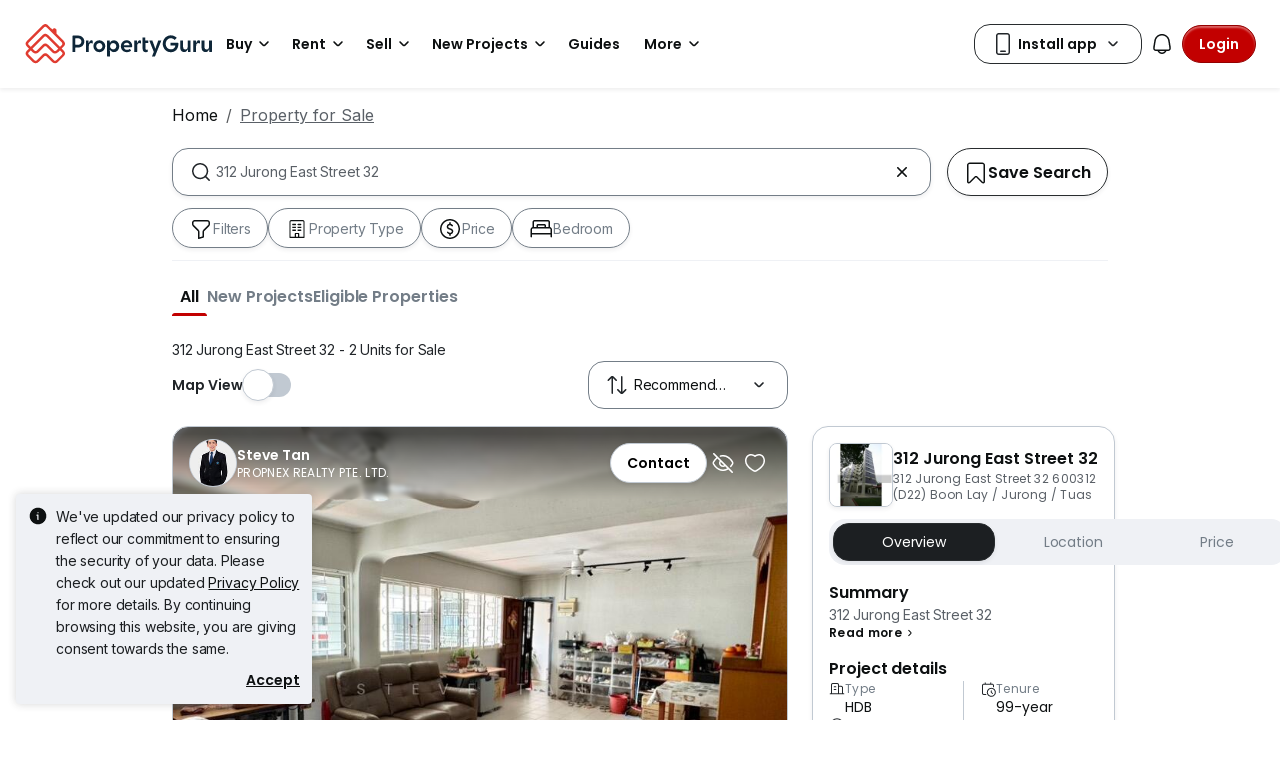

--- FILE ---
content_type: text/css
request_url: https://cdn.pgimgs.com/marketplace-web/_next/static/chunks/470cf954d7c2d1b4.css
body_size: -259
content:
.illustration-text-card-root{-ms-flex-direction:column;flex-direction:column;gap:12px;margin-top:20px;margin-bottom:48px;display:-ms-flexbox;display:flex}.illustration-text-card-root .illustration-text-card-image{-o-object-fit:cover;object-fit:cover;width:auto;margin:0 -12px}.illustration-text-card-root .illustration-text-card-container{-ms-flex-direction:column;flex-direction:column;align-items:center;gap:4px;display:-ms-flexbox;display:flex}.illustration-text-card-root .illustration-text-card-container__title,.illustration-text-card-root .illustration-text-card-container__subtitle{color:var(--text-active-primary)}@media (min-width:992px){.illustration-text-card-root{margin-top:64px;margin-bottom:64px}.illustration-text-card-root .illustration-text-card-image{margin-left:0;margin-right:0}}
/*# sourceMappingURL=d060a8b026c29ed5.css.map*/

--- FILE ---
content_type: text/css
request_url: https://cdn.pgimgs.com/marketplace-web/_next/static/chunks/0fd36dacf8b89eff.css
body_size: -81
content:
.search-options-root{padding:0}.search-options-item-root.dropdown-item{letter-spacing:0;border-radius:var(--bs-border-radius);-ms-flex-direction:row;flex-direction:row;align-items:center;gap:12px;padding:12px 8px;font-family:Inter,sans-serif;font-size:1rem;font-weight:400;line-height:1;display:-ms-flexbox;display:flex}.search-options-item-root.dropdown-item:hover{background-color:var(--fill-hover-secondary)}.search-options-item-root.dropdown-item i{color:var(--icon-active-primary);font-size:24px}.search-options-item-root.dropdown-item i:before,.search-options-item-root.dropdown-item+.dropdown-item{margin:0}.search-options-item-root.dropdown-item .search-option-title{color:var(--pg-black)}.search-options-item-root.dropdown-item .search-option-label{border:1px solid var(--fill-warning-primary-dark);background:var(--fill-warning-primary-dark);color:var(--fill-neutral-secondary);border-radius:5px;align-items:center;margin-left:8px;padding:1px 10px}
.search-accessory-root{-ms-flex-direction:column;flex-direction:column;gap:12px;padding:12px 8px;display:-ms-flexbox;display:flex}.search-accessory-root.search-accessory--no-padding{padding:0}.search-accessory-root .search-accessory__separator{border-top:1px solid var(--border-active-secondary);width:100%}@media (min-width:576px){.search-accessory-root{padding-block:16px}}
/*# sourceMappingURL=5402cdf3f0925ec3.css.map*/

--- FILE ---
content_type: text/css
request_url: https://cdn.pgimgs.com/marketplace-web/_next/static/chunks/c9e6bdeb9d627c44.css
body_size: 3408
content:
.developer-enquiry-modal-root .form-check-input[type=checkbox]{margin-top:0}
.dsl-modal .modal-body{padding:0;overflow:hidden}.dsl-modal-close{z-index:1;color:var(--pg-white);-webkit-box-shadow:none;box-shadow:none;letter-spacing:-.005rem;background:0 0;border:none;padding:16px;font-family:Inter,sans-serif;font-size:1.125rem;font-weight:400;line-height:1.75rem;position:absolute;top:0;right:0}.dsl-modal-cover{color:var(--pg-white);background:-webkit-gradient(linear,0 0,0 100%,from(#0000004d),to(#0000004d));background:linear-gradient(#0000004d,#0000004d) 50%/cover no-repeat;border-radius:24px 24px 0 0;-ms-flex-direction:column;flex-direction:column;justify-content:space-between;height:40%;min-height:300px;margin:0;padding:15px;display:-ms-flexbox;display:flex;position:relative}.dsl-modal-cover-info{text-align:center;position:absolute;top:50%;left:0;-webkit-transform:translateY(-50%);transform:translateY(-50%)}.dsl-modal-cover-info-title{letter-spacing:-.005rem;font-family:Inter,sans-serif;font-size:1.125rem;font-weight:400;line-height:1.75rem}.dsl-modal-cover-info-subtitle{letter-spacing:.02rem;font-family:Poppins,sans-serif;font-size:.75rem;font-weight:600;line-height:1rem}.dsl-modal-form{padding:24px}.dsl-modal-form-info{letter-spacing:-.01rem;font-family:Inter,sans-serif;font-size:.875rem;font-weight:400;line-height:1.25rem}.dsl-modal-form-container{padding:0}.dsl-modal-form-container-mobile-prefix{background-color:var(--pg-grey-medium);margin-left:-16px;padding:10px}.dsl-modal-form-tnc{letter-spacing:.02rem;font-family:Poppins,sans-serif;font-size:.75rem;font-weight:400;line-height:1rem}.dsl-modal-confirmation{text-align:center;padding:24px}.dsl-modal-confirmation-headline{letter-spacing:-.005rem;font-family:Inter,sans-serif;font-size:1.125rem;font-weight:400;line-height:1.75rem}.dsl-modal-confirmation-body{letter-spacing:-.01rem;font-family:Poppins,sans-serif;font-size:.875rem;font-weight:400;line-height:1.25rem}.dsl-modal-confirmation-body-contact .actionable-link{border:1px solid var(--pg-grey-medium);letter-spacing:-.01rem;width:100%;color:var(--pg-grey-darker);border-radius:8px;padding:8px 20px;font-family:Poppins,sans-serif;font-size:.875rem;font-weight:400;line-height:1.25rem;text-decoration:none}.dsl-modal-confirmation-body-project-link .actionable-link{letter-spacing:0;color:var(--pg-brand-primary);font-family:Poppins,sans-serif;font-size:.875rem;font-weight:600;line-height:1.25rem;text-decoration:none}@media (max-width:575.98px){.dsl-modal .modal-dialog{margin:0}.dsl-modal .modal-dialog .modal-content{border-radius:0;min-height:100vh}.dsl-modal-cover{border-radius:0}}
.legacy-version-prompt-root .hui-alert-root{z-index:9999;width:328px;margin-bottom:24px;position:fixed;bottom:0;left:50%;-webkit-transform:translate(-50%);transform:translate(-50%)}@media (min-width:576px){.legacy-version-prompt-root .hui-alert-root{right:0;left:unset;margin:24px;-webkit-transform:none;transform:none}}
.loan-eligibility-widget-root.loading{background:var(--pg-bg-linear-gradient-loading);pointer-events:none;-webkit-box-shadow:unset;box-shadow:unset;background-size:200%;border-radius:24px;-webkit-animation:1s ease-in-out infinite animatedLoading;animation:1s ease-in-out infinite animatedLoading}.loan-eligibility-widget-root{border:1px solid #c1c9d2;border-radius:24px;-ms-flex-direction:column;flex-direction:column;gap:16px;padding:16px;display:-ms-flexbox;display:flex}.loan-eligibility-widget-root .loan-icon-wrapper{background-color:var(--fill-warning-secondary);border-radius:100px;width:fit-content;padding:8px}.loan-eligibility-widget-root .loan-icon-wrapper path{fill:var(--pg-icon-brand-gold)}.loan-eligibility-widget-root .loan-details-wrapper{gap:4px}.loan-eligibility-widget-root .loan-details-wrapper .title{letter-spacing:.005rem;font-family:Poppins,sans-serif;font-size:1.5rem;font-weight:600;line-height:2rem}.loan-eligibility-widget-root .loan-details-wrapper .item{align-items:center;gap:12px;padding:12px 0;display:-ms-flexbox;display:flex}.loan-eligibility-widget-root .loan-details-wrapper .item .text{letter-spacing:0;font-family:Inter,sans-serif;font-size:1rem;font-weight:400;line-height:1.5rem}.loan-eligibility-widget-root .loan-icon-wrapper.loading,.loan-eligibility-widget-root .loan-details-wrapper.loading,.loan-eligibility-widget-root .actionable.loading{visibility:hidden}
.search-page-tabs-root{scrollbar-width:none;-ms-overflow-style:none;align-items:center;gap:12px;margin-top:12px;display:-ms-flexbox;display:flex;overflow-x:scroll}.search-page-tabs-root::-webkit-scrollbar{display:none}.search-page-tabs-root .nav-link{text-align:center;white-space:nowrap;-ms-flex-negative:0;flex-shrink:0;min-width:35px;padding-top:8px;position:relative}.search-page-tabs-root .nav-link .nav-link-item-badge{position:absolute;bottom:70%;right:-5px}.search-page-tabs-root .nav-link .nav-link-item-text{letter-spacing:-.005rem;color:var(--text-inactive-primary);font-family:Poppins,sans-serif;font-size:1rem;font-weight:600;line-height:1.5rem}.search-page-tabs-root .nav-link .highlighter{border-top-left-radius:16px;border-top-right-radius:16px;height:3px;margin-top:4px}.search-page-tabs-root .nav-link.active .highlighter{background:var(--fill-active-primary)}.search-page-tabs-root .nav-link.active .nav-link-item-text{color:var(--text-active-primary)}@media (min-width:576px){.search-page-tabs-root{margin-top:16px}}
.animate-spin{-webkit-animation:2s linear infinite spin;animation:2s linear infinite spin;display:inline-block}@-webkit-keyframes spin{0%{-webkit-transform:rotate(0);transform:rotate(0)}to{-webkit-transform:rotate(359deg);transform:rotate(359deg)}}@keyframes spin{0%{-webkit-transform:rotate(0);transform:rotate(0)}to{-webkit-transform:rotate(359deg);transform:rotate(359deg)}}.hui-animated-loading{background:var(--pg-bg-linear-gradient-loading);background-size:200%;-webkit-animation:1s ease-in-out infinite animatedLoading;animation:1s ease-in-out infinite animatedLoading}@-webkit-keyframes animatedLoading{0%{background-position:0 0}50%{background-position:100% 0}to{background-position:0 0}}@keyframes animatedLoading{0%{background-position:0 0}50%{background-position:100% 0}to{background-position:0 0}}@keyframes slide-in{to{-webkit-transform:translate(0%);transform:translate(0%)}}@-webkit-keyframes slide-in{to{-webkit-transform:translate(0%)}}.project-overview-card-root .project-overview-card-container{border-radius:16px;background-color:#005f6114!important;border-color:#c1c9d2!important}.project-overview-card-root .project-overview-card-container.loading{background:var(--pg-bg-linear-gradient-loading);pointer-events:none;background-size:200%;-webkit-animation:1s ease-in-out infinite animatedLoading;animation:1s ease-in-out infinite animatedLoading}.project-overview-card-root .project-overview-card-container.loading *{visibility:hidden}.project-overview-card-root .project-overview-card-body{grid-template:"logo developer starting-price""logo title starting-price""logo location starting-price""logo details starting-price""logo top starting-price"/auto 1fr;gap:4px 8px;display:grid}.project-overview-card-root .project-overview-card__logo{grid-area:1/logo/span 5;align-self:center}.project-overview-card-root .project-overview-card__logo img{-o-object-fit:contain;object-fit:contain}.project-overview-card-root .project-overview-card__title{-webkit-line-clamp:2;text-overflow:ellipsis;-webkit-box-orient:vertical;grid-area:title;margin-bottom:-4px;display:-webkit-box;overflow:hidden}.project-overview-card-root .project-overview-card__top{grid-area:top}.project-overview-card-root .project-overview-card__location{-webkit-line-clamp:1;text-overflow:ellipsis;-webkit-box-orient:vertical;grid-area:location;display:-webkit-box;overflow:hidden}.project-overview-card-root .project-overview-card__details{grid-area:details}.project-overview-card-root .project-overview-card__developer{grid-area:developer;margin-bottom:-4px}.project-overview-card-root .project-overview-card__developer p{-webkit-line-clamp:1;text-overflow:ellipsis;-webkit-box-orient:vertical;max-width:calc(100% - 20px);display:-webkit-box;overflow:hidden}.project-overview-card-root .project-overview-card__developer .project-overview-card__badge{background-color:#005f61!important}.project-overview-card-root .project-overview-card__starting-price{color:#5a6067;grid-area:1/starting-price/span 5}.project-overview-card-root .project-overview-card__cta{z-index:1;grid-area:cta;width:100%}@media (min-width:576px){.project-overview-card-root .project-overview-card-body{grid-template-columns:auto auto 1fr -webkit-max-content;grid-template-columns:auto auto 1fr max-content;grid-template-areas:"logo title top cta""logo location location cta""logo details details starting-price""logo developer developer starting-price";gap:4px 8px}.project-overview-card-root .project-overview-card__logo{align-self:initial;grid-row:1/span 4}.project-overview-card-root .project-overview-card__title{letter-spacing:-.01rem;margin-bottom:initial;font-family:Poppins,sans-serif;font-size:1.25rem;font-weight:600;line-height:1.75rem}.project-overview-card-root .project-overview-card__details{letter-spacing:-.01rem;font-family:Inter,sans-serif;font-size:.875rem;font-weight:400;line-height:1.25rem}.project-overview-card-root .project-overview-card__developer{margin-bottom:initial}.project-overview-card-root .project-overview-card__developer p{max-width:initial}.project-overview-card-root .project-overview-card__starting-price{color:#0d1011;grid-row:3/span 2;place-self:flex-end}.project-overview-card-root .project-overview-card__cta{grid-row:1/span 2;place-self:flex-start flex-end;width:max-content}}
.hui-modal-root .modal-header{padding:16px 8px 16px 16px}.hui-modal-root .modal-header .hui-btn-close,.hui-modal-root .modal-header .hui-btn-back{width:44px!important;height:44px!important}.hui-modal-root .verified-listing-modal-header{padding:16px}.hui-modal-root .verified-listing-modal-header .hui-btn-close,.hui-modal-root .verified-listing-modal-header .hui-btn-back{width:24px!important;height:24px!important}@media (min-width:768px){.hui-modal-root.badge-info-modal .modal-dialog{width:336px}}.hui-modal-root.verified-badge-modal .modal-content{border-radius:24px;overflow:hidden}.srp-root .main-content{overflow:unset}.srp-root .breadcrumb-container{margin:15px 0 20px}.srp-root .breadcrumb-container .breadcrumb-root{white-space:nowrap;overflow-x:auto}.srp-root .breadcrumb-container .breadcrumb-root .breadcrumb{margin-bottom:0;display:inline-block}.srp-root .breadcrumb-container .breadcrumb-root .breadcrumb .breadcrumb-item{display:inline-block}.srp-root .search-page-body{margin-top:16px}.srp-root .in-page-tab-navigation-root{z-index:9998}.srp-root .dfp-slot{justify-content:center}.srp-root .dfp-slot__top{height:50px}.srp-root .dfp-slot__bottom{margin-bottom:32px}.srp-root .search-filter-root .dropdown-menu,.srp-root .search-filter-root .dropdown-menu .search-accessory-root{width:100%}.srp-root .ai-search-result{-ms-flex-direction:row;flex-direction:row;gap:12px;display:-ms-flexbox;display:flex}.srp-root .ai-search-result .page-title{letter-spacing:0;color:var(--text-active-secondary);font-family:Inter,sans-serif;font-size:1rem;font-weight:400;line-height:1.5rem}.srp-root .ai-search-result .ai-search-result-icon{background:#fff0f0;border-radius:8px;-ms-flex-positive:0;-ms-flex-order:0;-ms-flex-direction:row;flex-direction:row;-ms-flex:none;flex:none;order:0;align-items:center;gap:10px;width:32px;height:32px;padding:8px;display:-ms-flexbox;display:flex;position:relative}.srp-root .reduced-listing-card-group-carousel-root{background:0 0;margin-inline:-12px;padding:0 0 40px}.srp-root .reduced-listing-card-group-carousel-root .reduced-listing-card-root{padding-inline:8px}.srp-root .reduced-listing-card-group-carousel-root .reduced-listing-card-root .reduced-listing-card.card{min-height:256px}.srp-root .reduced-listing-card-group-carousel-root .carousel{padding-inline:0}.srp-root .search-page-body.search-page-body--empty{margin-top:20px}.srp-root .search-header.align-center{justify-content:center}.srp-root .search-header .is-table-view{width:100%}.srp-root .search-page-body--error{display:none}.srp-root .ai-error-body{-ms-flex-direction:row;flex-direction:row;padding:16px;display:-ms-flexbox;display:flex}.srp-root .ai-error-body .refresh-btn{width:100%;display:-ms-flexbox;display:flex}.srp-root .ai-error-body .refresh-btn button{align-self:center;width:256px}.srp-root .container{max-width:unset;min-width:unset}.srp-root .container .search-results{padding:0}.srp-root .container .search-results.align-center{justify-content:center}.srp-root .container .search-results .search-result-root{-ms-flex-direction:column;flex-direction:column;gap:16px;display:-ms-flexbox;display:flex}.srp-root .container .search-results .search-result-root .listing-card-root.listing-card-xl{min-height:500px}.srp-root .container .search-results .search-result-root .listing-card-root.listing-card-sm{min-height:490px}.srp-root .container .search-results .listing-hidden-card{margin-bottom:12px}.srp-root .container .search-results .listing-hidden-card .listing-hidden-card__cancel{color:var(--pg-black)}.srp-root .container .search-results .listing-hidden-card__undo{color:var(--pg-black);align-items:center;display:-ms-flexbox;display:flex}.srp-root .container .right-section{-ms-flex-direction:column;flex-direction:column;gap:32px;margin-bottom:32px;display:-ms-flexbox;display:flex}.srp-root .container .right-section .agent-directory-link{align-items:center;gap:var(--pg-spacing-none,0px);color:var(--text-error-primary);letter-spacing:-.01rem;letter-spacing:0;font-family:Poppins,sans-serif;font-size:.875rem;font-weight:400;line-height:1.25rem;text-decoration:none;display:-ms-flexbox;display:flex}.srp-root .container .hui-pagination-root{justify-content:center;margin:32px;display:-ms-flexbox;display:flex}.srp-root .container .title-map-sortby-container{-ms-flex-direction:row;flex-direction:row;justify-content:space-between;margin-bottom:24px;display:-ms-flexbox;display:flex}.srp-root .container .title-map-sortby-container .map-search-sort{justify-content:flex-end;display:-ms-flexbox;display:flex}.srp-root .container .page-title-container{-ms-flex-direction:column;flex-direction:column;gap:8px;margin-bottom:40px;display:-ms-flexbox;display:flex}.srp-root .container .page-title{letter-spacing:-.01rem;-webkit-line-clamp:2;-webkit-box-orient:vertical;margin:auto 0;font-family:Inter,sans-serif;font-size:.875rem;font-weight:400;line-height:1.25rem;display:-webkit-box;overflow:hidden}.srp-root .container .page-title.page-title--empty{letter-spacing:-.005rem;margin-top:0;font-family:Poppins,sans-serif;font-size:1rem;font-weight:600;line-height:1.5rem}.srp-root .container .ai-search-result .page-title{padding-bottom:5px}.srp-root .container .page-subtitle.page-subtitle--empty{letter-spacing:-.01rem;margin-bottom:0;font-family:Inter,sans-serif;font-size:.875rem;font-weight:400;line-height:1.25rem}.srp-root .hui-alert-root{z-index:9999;align-items:center;position:fixed;bottom:32px;left:50%;-webkit-transform:translate(-50%);transform:translate(-50%)}.srp-root .hui-alert-root .alert-body{align-items:center;display:-ms-flexbox;display:flex}.srp-root .hui-alert-root .svg-icon-wrapper,.srp-root .hui-alert-root .alert-icon{margin-right:8px}.srp-root .hui-alert-root .svg-icon-wrapper path,.srp-root .hui-alert-root .alert-icon path{fill:var(--text-warning-primary)}.srp-root .hui-alert-root .alert-title,.srp-root .hui-alert-root .alert-link{letter-spacing:-.01rem;font-family:Inter,sans-serif;font-size:.875rem;font-weight:400;line-height:1.25rem}.srp-root .hui-alert-root.alert-warning .alert-icon{margin:0}.srp-root .loan-eligibility-wrapper .hui-alert-root{-webkit-box-shadow:var(--pg-soft-down-small);box-shadow:var(--pg-soft-down-small);align-items:start;width:328px}.srp-root .loan-eligibility-wrapper .hui-alert-root .close-btn-icon path{fill:var(--pg-black)}.srp-root .loan-eligibility-wrapper .hui-alert-root:nth-child(2){bottom:200px}.srp-root .new-home-alert-card-group-root{margin-top:24px}.srp-root .new-home-alert-card-group-root .card-group-body::-webkit-scrollbar{display:none}.srp-root .newly-added-homes-prompt-root .hui-alert-root{-webkit-box-shadow:var(--pg-soft-down-small);box-shadow:var(--pg-soft-down-small);position:unset;-webkit-transform:unset;transform:unset;width:auto;margin-top:24px}.srp-root .newly-added-homes-prompt-root .hui-alert-root .close-btn-icon path{fill:var(--pg-black)}.contact-agent-card-v3-root .desktop-btn,.contact-agent-card-v3-root .extended-view-root{display:none}@media (min-width:576px){.srp-root .container{max-width:unset;min-width:unset}.srp-root .container .search-results .is-table-view{width:100%}.srp-root .container .search-results .search-results-container{-ms-flex-direction:column;flex-direction:column;gap:16px;display:-ms-flexbox;display:flex}.srp-root .container .search-results .search-result-root{gap:32px}.srp-root .container .search-results .search-result-root .listing-card-root.listing-card-xl{min-height:750px}.srp-root .container .search-results .search-result-root .listing-card-root.listing-card-sm{min-height:250px}.srp-root .container .title-map-sortby-container{-ms-flex-direction:column;flex-direction:column;gap:16px;margin-bottom:16px;position:relative}.srp-root .search-page-body{margin-top:24px}.srp-root .search-page-body.search-page-body--empty{margin-top:32px}.srp-root .container .page-title-container{margin-bottom:24px}.srp-root .container .page-title.page-title--empty{letter-spacing:-.01rem;margin-top:8px;font-family:Poppins,sans-serif;font-size:1.25rem;font-weight:600;line-height:1.75rem}.srp-root .reduced-listing-card-group-carousel-root .reduced-listing-card-root .reduced-listing-card.card{min-height:257px}.srp-root .loan-eligibility-wrapper .hui-alert-root{left:28%}.contact-agent-card-v3-root .mobile-btn{display:none}.contact-agent-card-v3-root .desktop-btn{display:-ms-flexbox;display:flex}.contact-agent-card-v3-root .extended-view-root{display:block}}@media (max-width:575.98px){.srp-root .breadcrumb-container{margin:12px 0 0}.srp-root .search-filter-root .container{padding-top:12px}.srp-root .search-filter-root .sticky-element--shown .container{padding-bottom:0}.srp-root .hui-alert-root{width:calc(100% - 24px)}}@media (max-width:991.98px){.srp-root .container .hui-pagination-root{margin-bottom:32px}}@media (min-width:768px){.srp-root .container{max-width:720px}.srp-root .ad-slot-top{height:90px;margin-bottom:32px}.srp-root .reduced-listing-card-group-carousel-root .card-group-root .horizontal.row{margin-inline:-8px}.srp-root .reduced-listing-card-group-carousel-root .carousel-inner{overflow:visible}.srp-root .reduced-listing-card-group-carousel-root .card-group-root,.srp-root .reduced-listing-card-group-carousel-root .carousel{padding-inline:12px}.srp-root .reduced-listing-card-group-carousel-root .reduced-listing-card-root.col-xxl-3.col-xl-3.col-lg-3.col-md-3{width:33.3333%;padding-inline:8px}.srp-root .reduced-listing-card-group-carousel-root .reduced-listing-card-root.col-xxl-3.col-xl-3.col-lg-3.col-md-3 .reduced-listing-card.card{min-height:257px}}@media (min-width:992px){.srp-root .container{max-width:960px}.srp-root .container .right-section.is-table-view{display:none}.srp-root .reduced-listing-card-group-carousel-root .carousel-inner{overflow:visible}.srp-root .reduced-listing-card-group-carousel-root .card-group-root,.srp-root .reduced-listing-card-group-carousel-root .carousel{padding-inline:8px}.srp-root .reduced-listing-card-group-carousel-root .reduced-listing-card-root.col-xxl-3.col-xl-3.col-lg-3.col-md-3{width:33.3333%;padding-inline:8px}.srp-root .reduced-listing-card-group-carousel-root .reduced-listing-card-root.col-xxl-3.col-xl-3.col-lg-3.col-md-3 .reduced-listing-card.card{min-height:242px}.srp-root .loan-eligibility-wrapper .hui-alert-root{left:18%}}@media (min-width:1200px){.srp-root .reduced-listing-card-group-carousel-root .reduced-listing-card-root .reduced-listing-card.card{min-height:242px}}@media (max-width:767.98px){.search-result-root.is-table-view{overflow-x:scroll}.search-results-container{-ms-flex-direction:column;flex-direction:column;gap:16px;display:-ms-flexbox;display:flex}}
/*# sourceMappingURL=5161d0b394ebf4b5.css.map*/

--- FILE ---
content_type: text/javascript
request_url: https://cdn.pgimgs.com/marketplace-web/_next/static/chunks/bdeb43b40f6c4078.js
body_size: 18693
content:
(globalThis.TURBOPACK||(globalThis.TURBOPACK=[])).push(["object"==typeof document?document.currentScript:void 0,717800,e=>{"use strict";var t=e.i(119468),i=Object.defineProperty,r=function(e,t){return i(e,"name",{value:t,configurable:!0})},n=function(e,r,n){var a;return a=(void 0===r?"undefined":(0,t._)(r))!="symbol"?r+"":r,a in e?i(e,a,{enumerable:!0,configurable:!0,writable:!0,value:n}):e[a]=n,n};e.s(["a",()=>r,"b",()=>n])},514798,e=>{"use strict";var t,i,r=e.i(721281),n="v0.2.71",a="https://cdn.pgimgs.com/hive-ui/static/".concat(n,"/"),o="https://cdn.pgimgs.com/hive-ui-core/static/".concat("v1.6","/"),c="".concat(a,"pg-icons/font/v3"),l="".concat(a,"images/"),s="https://cdn.pgimgs.com/hive-ui/static/".concat(n,"/images/default-empty-view.svg"),u="https://cdn.pgimgs.com/hive-ui/static/".concat(n,"/pg-icons/certified.svg"),d={XS:360,SM:576,MD:768,LG:992,XL:1200},_={XS:"".concat(d.XS,"px"),SM:"".concat(d.SM,"px"),MD:"".concat(d.MD,"px"),LG:"".concat(d.LG,"px"),XL:"".concat(d.XL,"px")},p=(i={},(0,r._)(i,"Condo",["Apartment","Condominium","Executive Condominium"]),(0,r._)(i,"HDB",["HDB"]),(0,r._)(i,"Landed",["Terrace House","Semi-Detached House","Detached House"]),i),h=((t=h||{}).BUY="buy",t.RENT="rent",t.SELL="sell",t.FIND_AGENT="find-agent",t.ROOM="room",t);e.s(["a",()=>n,"b",()=>"https://cdn.pgimgs.com/hive-ui-core/static","c",()=>a,"d",()=>o,"e",()=>c,"f",()=>l,"g",()=>s,"h",()=>u,"i",()=>100,"j",()=>200,"k",()=>d,"l",()=>_,"m",()=>"dataAutomationId","n",()=>p,"o",()=>h,"p",()=>200,"q",()=>3e3,"r",()=>"aiSearchTooltip"])},553276,e=>{"use strict";var t=e.i(514798),i=e.i(717800),r=e.i(223664),n=(0,i.a)(function(e,t,i){if(!t)return e;var r=RegExp(t,"gi");return e.filter(function(e){return i.some(function(t){return e[t].match(r)})})},"withTextMatch"),a=(0,i.a)(function(e){return(0,r.default)(e,[t.m])},"filterMetadata");e.s(["a",()=>n,"b",()=>a])},145984,e=>{"use strict";var t=e.i(721281),i=e.i(514798),r=e.i(717800),n=(0,r.a)(function(e){return e&&"string"==typeof e?(0,t._)({},i.m,e):{}},"createDataAutomationId"),a=(0,r.a)(function(e){return e?i.m in e?{"da-id":e.dataAutomationId}:e.metadata&&i.m in e.metadata?{"da-id":e.metadata.dataAutomationId}:{}:{}},"extractDataAutomationId");e.s(["a",()=>n,"b",()=>a])},982685,884293,e=>{"use strict";var t=e.i(878420),i=e.i(64386),r=e.i(886513),n=e.i(553276),a=e.i(145984),o=e.i(717800),c={AGENT_MAP_VIEW:{SHOW_MORE_REGION_ON_CLICK:"agent-map-view.show-more-region:click",LISTING_FILTER_ON_CLICK:"agent-map-view.listing-filter:click",LISTING_MARKER_ON_CLICK:"agent-map-view.listing-marker:click",LISTING_POPOVER_ON_CLOSE:"agent-map-view.listing-popover:close"},AGENT_PROFILE_INFO:{CONTACT_CTA_ON_CLICK:"contact-cta:click",RATE_CTA_ON_CLICK:"rate-cta:click"},AGENT_RATING:{CLICK:"agent-rating:click"},AGENT_REVIEW_MODAL:{FORM_CLOSE:"agent-review-modal-close:click",FORM_SUBMIT:"agent-review-modal-submit:click"},CONTACT_AGENT_CARD:{INTENT_CTA_CLICK:"intent-cta:click"},PRE_QUALIFICATION_MODAL:{SUBMIT:"pre-qualification-form-submit:click"},PROJECT_INFO_CARD:{VIEW:"project-info-card:view",CLICK:"project-info-card:click"},PROJECT_CARD:{CLICK:"project-card:click"},SPOTLIGHT_PROJECT_BANNER:{CLICK:"spotlight-project-banner:click"},MEDIA_CAROUSELL:{PREVIOUS_BUTTON:"listing-card-previous-button:click",NEXT_BUTTON:"listing-card-next-button:click"},PROJECT_LISTING_CARD:{CLICK:"project-listing-card:click"},PROJECT_LISTING_CARD_SPOTLIGHTED:{CLICK:"project-listing-card-spotlighted:click"},PROJECT_LISTING_CARD_BASIC_INDO:{CLICK:"project-listing-card-basic-info:click"},REDUCED_LISTING_CARD:{CLICK:"reduced-listing-card:click"},REDUCED_LISTING_CARD_GROUP_CAROUSEL:{CLICK_TAB:"reduced-listing-card-group-carousel-tab-action:click",CLICK_SCROLL:"reduced-listing-card-group-carousel-scroll:click",VIEW_MORE_ON_CLICK:"reduced-listing-card-group-carousel-view-more:click"},HOME_ALERT_CARD:{CLICK:"home-alert-card:click"},NEW_HOME_ALERT_CARD:{CLICK:"new-home-alert-card:click"},ACTIONABLE:{CLICK:"actionable:click"},CARD_GROUP:{SCROLL:"card-group:scroll",VIEW_MORE_ON_CLICK:"card-group.view-more:click",VIEW:"card-group:view"},LOCALE_SWITCH:{CHANGE:"locale-switch:change"},MASTHEAD_VIDEO:{CLICK:"masthead-video:click"},COMPANION_AD_BLOCK:{CLICK:"companion-ad-block:click"},CALLOUT_CARD:{CLICK:"callout-card:click",VIEW:"callout-card:view"},GLOBAL_NAVBAR:{HIDE_ON_SCROLL:"global-navbar-hide:scroll",SHOW_ON_SCROLL:"global-navbar-show:scroll",NAV_LINK_ON_CLICK:"global-nav-link:click",SIDENAV_OPENED:"global-nav-sidenav:open",NOTIFICATION_ON_CLICK:"global-nav-notification:click",MORE_DROPDOWN_ON_CLICK:"global-nav-more-dropdown:click",QUICK_LINK_ON_CLICK:"global-nav-quick-link:click",MY_ACTIVITY_LINK_ON_CLICK:"global-nav-my-activity-link:click",LOGIN_ON_CLICK:"global-nav-login:click",MY_ACCOUNT_ON_CLICK:"global-nav-my-account:click",MY_ACCOUNT_ITEM_ON_CLICK:"global-nav-my-account-item:click",LOGOUT_ON_CLICK:"global-nav-logout:click"},GLOBAL_FOOTER:{SOCIAL_ON_CLICK:"global-footer.social:click",SITEMAP_LINK_ON_CLICK:"global-footer.sitemap-link:click"},SEARCH_SEGMENT:{TAB_ON_CLICK:"search-segment-tab:click",SEARCH_ON_CLICK:"search-button:click"},SEARCH_ACCESSORIES:{LOCATION_OPTION_ON_SELECT:"search-accessory.location-option:click",SEARCH_OPTION_ON_SELECT:"search-accessory.search-option:click",RECENT_SEARCH_ON_SELECT:"search-accessory.recent-search:click"},SEARCH_FILTER:{PROPERTY_TYPE_ON_SELECT:"search-filter.property-type:click",AI_TOGGLE_ON_CLICK:"search-filter.ai-toggle:click",SELECT_REGION:"interactions:select-region",SELECT_SUB_REGION:"interactions:select-sub-region",SEARCH_REGION_LIST:"interactions:search-region-list",SEARCH_SUB_REGION_LIST:"interactions:search-sub-region-list",SELECT_ALL_SUB_REGIONS:"interactions:select-all-sub-regions",SELECT_AREA:"interactions:select-area",UNSELECT_AREA:"interactions:unselect-area",CLEAR_SEARCH_BY_REGION:"interactions:clear-search-by-region"},MRT_MODAL:{SEARCH_BY_MRT:"interactions:search-by-mrt",SELECT_MRT_LINE:"interactions:select-mrt-line",UNSELECT_MRT_LINE:"interactions:unselect-mrt-line",SELECT_MRT_LIST:"interactions:select-mrt-list",UNSELECT_MRT_LIST:"interactions:unselect-mrt-list",SELECT_MRT_MAP:"interactions:select-mrt-map",UNSELECT_MRT_MAP:"interactions:unselect-mrt-map",SEARCH_MRT_MAP:"interactions:search-mrt-map",CLEAR_SEARCH_BY_MRT:"interactions:clear-search-by-mrt"},MORTGAGE_CALCULATOR:{PROP_PRICE_FIELD_EDIT:"mortgage-calculator.prop-price-field:edit",LOAN_AMOUNT_FIELD_EDIT:"mortgage-calculator.loan-amount-field:edit",INTEREST_RATE_FIELD_EDIT:"mortgage-calculator.interest-rate-field:edit",LOAN_TENURE_FIELD_EDIT:"mortgage-calculator.loan-tenure-field:edit",APPLY_BEST_RATE_CLICK:"mortgage-calculator.apply-best-rate:click",CALCULATE_CLICK:"mortgage-calculator.calculate:calculate",MORTGAGE_BANNER_CLICK:"mortgage-calculator.mortgage-banner:navigate",GET_PRE_APPROPVED_NOW_CLICK:"mortgage-calculator.get-pre-approved-now:navigate"},PROPERTY_OVERVIEW:{GET_PRE_APPROPVED_NOW_CLICK:"property-overview.get-pre-approved-now:navigate",LOCATION_ON_CLICK:"property-overview.location:navigate"},DEVELOPER_PROPERTY_OVERVIEW:{GET_PRE_APPROPVED_NOW_CLICK:"developer-property-overview.get-pre-approved-now:navigate",GET_UNIT_TYPES_AND_PRICES_AMOUNT_CLICK:"developer-property-overview.get-unit-types-and-prices:navigate",LOCATION_ON_CLICK:"developer-property-overview.location:navigate"},ASK_GURU:{ASK_QUESTION_ON_CLICK:"askguru-ask-question:click",BROWSE_QUESTIONS_ON_CLICK:"askguru-browse-questions:click",CATEGORY_LINK_ON_CLICK:"askguru-category-link:click"},ASK_GURU_MODEL:{SUBMIT_ON_CLICK:"askguru-form.submit: click",SUBMIT_WITH_GOOGLE_ON_CLICK:"askguru-form.submit-with-google: click",SUBMIT_SUCCESS:"askguru-form.submit-success"},PG_LOGIN:{BACK:"pg-login:back",CLOSE:"pg-login:close",LOGIN_ATTEMPT:"pg-login.login.attempt",LOGIN_SUBMIT_ATTEMPT:"pg-login.login.submit.attempt",LOGIN_SUCCESS:"pg-login.login.success",LOGIN_RESEND_OTP:"pg-login.login.resend.otp",LOGIN_WITH_PASSWORD:"pg-login.login.with.password",LOGIN_WITH_OTP:"pg-login.login.with.otp",AGENT_LOGIN_PROMPT:"pg-login.agent.login.prompt",LOGOUT_SUCCESS:"pg-login.logout.success",REGISTRATION_SUCCESS:"pg-login.registration.success",REGISTRATION_EMAIL_VERIFY:"pg-login.registration.email.verify",REGISTRATION_OTP_VERIFY:"pg-login.registration.otp.verify",REGISTRATION_RESEND_OTP:"pg-login.registration.resend.otp",REGISTRATION_SKIP_PASSWORD:"pg-login.registration.skip.password",REGISTRATION_CREATE_PASSWORD_ATTEMPT:"pg-login.create.password.attempt",REGISTRATION_CREATE_PASSWORD_SUCCESS:"pg-login.create.password.success",RESET_PASSWORD_ATTEMPT:"pg-login.reset.password.attempt",RESET_PASSWORD_SUCCESS:"pg-login.reset.password.success",MODAL_VIEW_ACTIVE:"pg-login.login.registration.view"},OTP_VIEW:{OTP_VERIFY_ATTEMPT:"pg-login.otp.verify.attempt"},SRP_RENT_PROFILE_NUDGE:{PREFERENCES_CLICK_SAVE:"srp-rent.profile-nudge.preferences.save:click",PREFERENCES_CLICK_VIEW_MORE:"srp-rent.profile-nudge.preferences.view-more:click",PREFERENCES_ON_LOAD:"srp-rent.profile-nudge.preferences.on-load"},HOME_SELLER_VALUATION_SECTION:{ACTION_CLICK:"home-seller-valuation-section.action.:click"},HOME_SELLERS:{LOCATION_ON_SELECT:"home-sellers.location:click",CALCULATE_ON_CLICK:"home-sellers.address-selector.calculate:click",PROPERTY_GUIDE_ON_CLICK:"home-sellers.property-guide:click",SUBMIT_ADDRESS_ON_CLICK:"home-sellers.submit-address:click",MISSING_INFORMATION_ON_CLICK:"home-sellers.missing-information:click",GET_STARTED_ON_CLICK:"home-sellers.get-started:click",PROPERTY_VALUATION_START_ON_CLICK:"home-sellers.property-valuation-start:click",EXIST_ADDRESS_NEXT_ON_CLICK:"home-sellers.existing-address-next:click",EXIST_ADDRESS_EDIT_ON_CLICK:"home-sellers.existing-address-edit:click",CHANGE_ADDRESS_PROMPT_NEXT_ON_CLICK:"home-sellers.change-address-prompt-next:click",CHANGE_ADDRESS_PROMPT_CANCEL_ON_CLICK:"home-sellers.change-address-prompt-cancel:click",SELLER_PROPERTY_ADDRESS_ON_CLICK:"home-sellers.seller-property-address:click",LEARN_MORE_ON_CLICK:"home-sellers.learn-more:click"},HOME_VALUATION:{UNLOCK_ON_CLICK:"home-valuation.unlock:click",USER_CONTINUE_ON_CLICK:"home-valuation.user-continue:click",USER_VERIFY_ON_CLICK:"home-valuation.user-verify:click",SEND_REPORT_ON_CLICK:"home-valuation.send-report:click",SHOW_MORE_ON_CLICK:"home-valuation.show-more:click",REQUEST_CONTACT_INFO_ON_CLICK:"home-valuation.request-contact-info:click",LETS_CHAT_ON_CLICK:"home-valuation.lets-chat:click",SENDHELPER_ON_CLICK:"home-valuation.sendhelper:click",PG_FINANCE_ON_CLICK:"home-valuation.pg-finance:click",VIEW_ALL_ON_CLICK:"home-valuation.view-all:click"},NEW_HOMES_CARD_GROUP:{SCROLL:"new-homes.card-group:scroll",CLICK:"new-homes.card-group:click",FILTER_SELECT:"new-homes.card-group:filter-select"},NEW_HOMES_SPOTLIGHT:{SLIDE:"spotlight-project.section:slide"},MAP_POI_TAB:{CLICK:"map.poi-tab:click"},HUI_MAP:{MAP_OVERLAY_CLICK:"hui-map.map-overlay:click"},DESTINATION_CARD_GROUP:{LOCATION_ON_CLICK:"destination-card-group-location-suggestion:click"},MOBILE_NUMBER_VERIFICATION:{VIEW:"mobile-number-verification:view",SUBMIT_ON_CLICK:"mobile-number-verification-submit:click",VERIFY_SUCCESS:"mobile-number-verification-verify-success"},SOCIAL_SHARE_BUTTON_GROUP:{CLICK:"social-share-button-group:click"},MEDIA_GALLERY:{IMAGE_ON_CLICK:"media-gallery-image:click",VIEW_MORE_ON_CLICK:"media-gallery-view-more:click",ACTION_ON_CLICK:"media-gallery-action:click"},MEDIA_EXPLORER:{CLOSE:"media-gallery-close:click",OPEN:"media-gallery-open:click",PREV_ITEM_ON_CLICK:"media-explorer-prev-item:click",NEXT_ITEM_ON_CLICK:"media-explorer-next-item:click",HEADER_ACTION_ITEM_ON_CLICK:"media-explorer-header-action-item:click",FOOTER_ACTION_ITEM_ON_CLICK:"media-explorer-footer-action-item:click",FOOTER_ACTION_ICON_ON_CLICK:"media-explorer-footer-action-icon:click",FOOTER_ACTION_ITEM_THUMBNAIL_ON_CLICK:"media-explorer-footer-action-item-thumbnail:click",FOOTER_ACTION_ITEM_THUMBNAIL_VIEW_ON_CLICK:"media-explorer-footer-action-item-thumbnail-view:click",PLAY_VIDEO:"media-explorer-play-video:click",STOP_VIDEO:"media-explorer-stop-video:click"},CONTEXTUAL_ACTION:{ITEM_ON_CLICK:"contextual-action-item:click"},LISTING_DETAIL_SECTION:{OTHER_LISTING_LINK_ON_CLICK:"listing-detail-other-listing-link:click",PROJECT_DETAIL_LINK_ON_CLICK:"listing-detail-project-detail-link:click",REVIEW_LINK_ON_CLICK:"listing-detail-review-link:click",REPORT_BUTTON_ON_CLICK:"listing-detail-report-button:click"},PRICE_INSIGHT:{HEADER_ITEM_ON_CLICK:"price-insight-header-item:click",CATEGORY_ITEM_ON_CLICK:"price-insight-category-item:click",BEDROOM_ITEM_ON_CLICK:"price-insight-bedroom-item:click",PERIOD_ITEM_ON_CLICK:"price-insight-period-item:click"},PRICE_INSIGHT_V2:{PRICE_TYPE_TOGGLE_ON_CLICK:"price-insight-v2-price-type-toggle:click",SEE_MORE_CLICK:"price-insight-v2-see-more-btn:click",SEE_SIMILAR_LISTING_CLICK:"price-insight-v2-see-similar-listing-btn:click"},LISTING_LOCATION_SECTION:{MAP_EXPLORER_ON_CLICK:"listing-location-section.map-explorer:click",POI_WIDGET_ON_CLICK:"listing-location-section.poi-widget:click",POI_PIN_ON_CLICK:"listing-location-section.poi-pin:click"},MY_DESTINATION:{ADD_DESTINATION_ON_CLICK:"my-destination.add-destination:click",DESTINATION_ON_ADDED:"my-destination.destination:added",EDIT_DESTINATION_ON_SAVED:"my-destination.destination-edit:saved",VIEW_ROUTE_ON_CLICK:"my-destination.view-route:click",EDIT_ON_CLICK:"my-destination.edit:click",REMOVE_ON_CLICK:"my-destination.remove:click",CONFIRM_DELETE_ON_CLICK:"my-destination.confirm-delete::click"},SEND_ENQUIRY:{MANAGE_PROFILE_ON_CLICK:"send-enquiry.manage-profile:click",SUBMIT_ON_CLICK:"send-enquiry.submit:click",CLOSE_ON_CLICK:"send-enquiry.close:click",SUBMIT_ON_SUCCESS:"send-enquiry.submit:success"},DEVELOPER_SEND_ENQUIRY:{MANAGE_PROFILE_ON_CLICK:"developer-send-enquiry.manage-profile:click",SUBMIT_ON_CLICK:"developer-send-enquiry.submit:click",CLOSE_ON_CLICK:"developer-send-enquiry.close:click",SUBMIT_ON_SUCCESS:"developer-send-enquiry.submit:success",INTENT_ON_CLICK:"developer-send-enquiry.intent:click",CONTACT_ON_CLICK:"developer-send-enquiry.contact:click",NOTIFY_ON_CLICK:"developer-send-enquiry.notify:click"},REVOKE_CONSENT:{REVOKE_ON_CLICK:"revoke-consent:click"},HIDE_LISTING_MODAL:{SUBMIT_ON_SUCCESS:"hide-listing-modal.submit:success"},REPORT_LISTING_MODAL:{SUBMIT_ON_SUCCESS:"report-listing-modal.submit:success"},PROPERTY_UNITS:{VIEW:"property-units:view",CATEGORY_ITEM_ON_CLICK:"property-units-category-item:click",UNIT_TYPE_VIEW:"property-units-unit-type:view",UNIT_TYPE_ITEM_ON_CLICK:"property-units-unit-type-item:click",VIEW_FLOORPLAN_ON_CLICK:"property-units-view-floorplan:click",REQUEST_FLOORPLAN_ON_CLICK:"property-units-request-floorplan:click",REQUEST_PRICE_ON_CLICK:"property-units-request-price:click"},CONTACT_AGENT:{VIEW:"contact-agent:view",REVIEW_CLICK:"contact-agent-review:click",EXTENDED_VIEW_ON_CLOSE:"contact-agent.extended-view:close"},CONTACT_DEVELOPER:{VIEW:"contact-developer:view",INTENT_ON_CLICK:"contact-developer.intent:click"},DESCRIPTION_BLOCK:{SHOW_MORE_ON_CLICK:"description-block.show-more:click"},PROPERTY_AMENITIES:{SHOW_MORE_ON_CLICK:"property-amenities.show-more:click"},META_TABLE:{SHOW_MORE_ON_CLICK:"meta-table.show-more:click"},GUIDES_FEATURED_POST:{POST_ON_CLICK:"guides-featured-post.post:click"},GREEN_SCORE:{VIEW:"green-score:view"},FINANCE_ENQUIRY:{PREQUAL:"finance-enquiry.prequal:navigate",LOANS:"finance-enquiry.loans:navigate",TALK_TO_US:"finance-enquiry.talk-to-us:navigate",BACK:"finance-enquiry.back:navigate",CONFIRM:"finance-enquiry.confirm:lead"},HOME_OWNER:{ERROR_PAGE:{RETRY_ON_CLICK:"property-owner.error-page.retry:click"},PROPERTY_SUMMARY:{EDIT_ADDRESS_ON_CLICK:"home-owner.property-summary.edit-address:click",WATCH_POPOVER_ON_TOGGLE:"home-owner.property-summary.watch-popover-toggle:click",WATCH_POPOVER_ON_DISMISS:"home-owner.property-summary.watch-popover-dismiss:click",VALUE_POPOVER_ON_TOGGLE:"home-owner.property-summary.value-popover-toggle:click",VALUE_POPOVER_ON_DISMISS:"home-owner.property-summary.value-popover-dismiss:click",WATCH_ON_TOGGLE:"home-owner.property-summary.watch-toggle:click"},PROPERTY_TRANSACTIONS:{VIEW_MORE_ON_CLICK:"home-owner.property-transactions.view-more:click"},PROPERTY_DETAILS_MODAL:{PROPERTY_SELECT:"home-owner.property-details-modal.property:select",SEE_PROPERTY_INSIGHTS_CLICK:"home-owner.property-details-modal.see-property-insights:click",ADDRESS_NOT_FOUND_CLICK:"home-owner.property-details-modal.address-not-found:click",SUBMIT_MISSING_ADDRESS_CLICK:"home-owner.property-details-modal.submit-missing-address:click",UNIT_NOT_FOUND_CLICK:"home-owner.property-details-modal.unit-not-found:click",EDIT_PROPERTY_DETAILS_CLICK:"home-owner.property-details-modal.edit-property-details:click",SUBMIT_MISSING_UNIT_CLICK:"home-owner.property-details-modal.submit-missing-unit:click"},MORTGAGE_DETAILS_MODAL:{SAVE_CLICK:"home-owner.mortgage-details-modal.save-mortgage-details:click"},PROPERTY_INSIGHTS:{DATA_QUALITY_POPOVER_ON_TOGGLE:"home-owner.property-insights.data-quality-popover-toggle:click",DATA_QUALITY_POPOVER_ON_DISMISS:"home-owner.property-insights.data-quality-popover-dismiss:click"},MORTGAGE_DETAILS_CARD:{INPUT_CLICK:"home-owner.mortgage-details-card-wrapper.input:click",TRACK_MORTGAGE_CLICK:"home-owner.mortgage-details-card-wrapper.track-mortgage:click",CONSULT_AN_EXPERT_CLICK:"home-owner.mortgage-details-card-wrapper.consult-an-expert:click",VIEW_LOANS_CLICK:"home-owner.mortgage-details-card-wrapper.view-loans:click",LOCK_IN_CLICK:"home-owner.mortgage-details-card-wrapper.lock-in:click",POPOVER_ON_TOGGLE:"home-owner.property-summary.popover-toggle:click",POPOVER_ON_DISMISS:"home-owner.property-summary.popover-dismiss:click"},API_ERROR:{REFRESH_CLICK:"home-owner.api-error.refresh:click"}},PREQUAL_LANDING:{MASTHEAD_CTA_ON_CLICK:"prequal-landing.masthead-cta:click",MASTHEAD_FOOTER_CTA_ON_CLICK:"prequal-landing.masthead-footer-cta:click",STEP_EXPLAINER_CTA_ON_CLICK:"prequal-landing.step-explainer-cta:click"},RENTING_PROFILE_FORM:{INPUT_ON_CHANGE:"renting-profile-form.input:change"},SHARE_PROFILE:{EDIT_ON_CLICK:"share-profile.edit-button:click",SHARE_ON_TOGGLE:"share-profile.share-toggle:click"},COMPLETE_PREFERENCES_NUDGE:{BUTTON_CTA_ON_CLICK:"complete-preferences-nudge.button-cta:click"},SENDHELPER_PROMO_SECTION:{SUBMIT_ON_CLICK:"sendhelper-promo-section.submit:click",COPY_ON_CLICK:"sendhelper-promo-section.copy:click",CTA_ON_CLICK:"sendhelper-promo-section.cta:click"},SENDHELPER_SECTION:{CTA_ON_CLICK:"sendhelper-section.cta:click"},PROPERTY_TOOLKIT_CARD_WRAPPER:{REPORT_ON_CLICK:"property-toolkit-card-wrapper.report:click",REPORT_ON_SUBMIT:"property-toolkit-card-wrapper.report:submit",AGENT_ON_CLICK:"property-toolkit-card-wrapper.agent:click"},COMPARISON_TABLE_SECTION:{PRIMARY_CTA_ON_CLICK:"comparison-table-section.primary-cta:click",SECONDARY_CTA_ON_CLICK:"comparison-table-section.secondary-cta:click",POPOVER_ON_TOGGLE:"comparison-table-section.popover-toggle:click",POPOVER_ON_DISMISS:"comparison-table-section.popover-dismiss:click"},ENQUIRY_MODAL:{SUBMIT:"enquiry-modal.submit:click",RETURN_HOME:"enquiry-modal.return-home:click"},RECENT_TRANSACTIONS_CARD_WRAPPER:{PRICE_POPOVER_ON_TOGGLE:"recent-transactions-card-wrapper.value.popover-toggle:click",PRICE_POPOVER_ON_DISMISS:"recent-transactions-card-wrapper.value.popover-dismiss:click",TOGGLE_POPOVER_ON_TOGGLE:"recent-transactions-card-wrapper.toggle.popover-toggle:click",TOGGLE_POPOVER_ON_DISMISS:"recent-transactions-card-wrapper.toggle.popover-dismiss:click",VIEW_ALL_ON_CLICK:"recent-transactions-card-wrapper.view-all:click",VIEW_MORE_MODAL_ON_TOGGLE:"recent-transactions-card-wrapper.view-more.modal-open:click",VIEW_MORE_MODAL_ON_CLOSE:"recent-transactions-card-wrapper.view-more.modal-close:click"},PRICE_INSIGHTS_OVERVIEW_SECTION:{SALE_EXPLORE_MORE_ON_CLICK:"price_insights_overview_section.sale.explore-more:click",RENTAL_EXPLORE_MORE_ON_CLICK:"price_insights_overview_section.rental.explore-more:click"},EXPANDABLE_TABLE:{ROW_ON_CLICK:"expandable-table.row:click",BANNER_ON_CLICK:"expandable-table.banner:click"},PRICE_HISTORY:{INTENT_TOGGLE_ON_CLICK:"price_history.intent-toggle:click",SEE_ALL_CTA_ON_CLICK:"price_history.see-all-cta:click"},PAGINATION:{PAGE_CHANGE_ON_CLICK:"pagination.page-change:click"},PROJECT_DETAILS_SECTION:{VIEW:"project-details-section:view",VIEW_PROJECT_DETAILS_LINK_ON_CLICK:"project-details-section-view-project-details-link:click",SEE_MORE_LISTINGS_LINK_ON_CLICK:"project-details-section-see-more-listings-link:click"},IN_PAGE_NAVIGATION_SECTION:{NAVIGATION_ITEM_ON_CLICK:"in-page-navigation-section.navigation-item:click"}},l=(0,o.a)(function(e,t,i){document.addEventListener(e,t,null!=i&&i)},"on"),s=(0,o.a)(function(e,t,i){document.removeEventListener(e,t,null!=i&&i)},"off"),u=(0,o.a)(function(e,t){var i=new CustomEvent(e,{detail:t});document.dispatchEvent(i)},"emit"),d={on:l,off:s,emit:u};e.s(["a",()=>c,"b",()=>u,"c",()=>d],884293);var _=e.i(944967),p=e.i(684427),h=e.i(580995),m=e.i(138773),E=(0,o.a)(function(e){var l=e.metadata,s=e.context,d=e.popover,E=e.className,g=e.children,C=e.shouldShowLoading,I=e.loaderPlacement,f=void 0===I?"right":I,O=e.onClick,v=e.title,N=(0,r._)(e,["metadata","context","popover","className","children","shouldShowLoading","loaderPlacement","onClick","title"]),T=(0,m.jsxs)(p.Button,(0,i._)((0,t._)({onClick:(0,o.a)(function(e){u(c.ACTIONABLE.CLICK,s),O&&O(e)},"handleClick"),className:(0,_.default)("actionable",E)},(0,n.b)(l),(0,a.b)(l),N),{title:v,children:["left"===f&&C&&(0,m.jsx)("span",{className:"animate-spin pgicon pgicon-loading"}),g,"right"===f&&C&&(0,m.jsx)("span",{className:"animate-spin pgicon pgicon-loading"})]}));return d?(0,m.jsx)(h.OverlayTrigger,(0,i._)((0,t._)({},d),{children:T})):T},"Actionable");E.displayName="Actionable",e.s(["a",()=>E],982685)},291858,321038,365939,183238,e=>{"use strict";e.s([],321038);var t=e.i(878420),i=e.i(64386),r=e.i(886513),n=e.i(982685),a=e.i(514798),o=e.i(717800),c=e.i(944967),l=e.i(138773),s=(0,o.a)(function(e){var n=e.className,a=e.children,o=(0,r._)(e,["className","children"]);return(0,l.jsx)("div",(0,i._)((0,t._)({className:(0,c.default)("error-page-description",n)},o),{children:a}))},"Description"),u=(0,o.a)(function(e){var n=e.className,a=e.children,o=(0,r._)(e,["className","children"]);return(0,l.jsx)("div",(0,i._)((0,t._)({className:(0,c.default)("error-page-body-wrapper",n)},o),{children:a}))},"BodyWrapper"),d=(0,o.a)(function(e){var n=e.className,a=e.children,o=(0,r._)(e,["className","children"]);return(0,l.jsx)("div",(0,i._)((0,t._)({className:(0,c.default)("error-page-code",n)},o),{children:a}))},"Code"),_=(0,o.a)(function(e){var i=e.src,n=e.alt,o=(0,r._)(e,["src","alt"]),c="https://cdn.pgimgs.com/hive-ui/static/".concat(a.a,"/images/server-error.svg");return(0,l.jsx)("div",{className:"error-page-image",children:(0,l.jsx)("img",(0,t._)({src:i||c,alt:n||"error"},o))})},"Img"),p=(0,o.a)(function(e){var n=e.className,a=e.children,o=(0,r._)(e,["className","children"]);return(0,l.jsx)("div",(0,i._)((0,t._)({className:(0,c.default)("error-page-title",n)},o),{children:a}))},"Title"),h=(0,o.a)(function(e){var a=e.className,o=e.children,s=e.variant,u=e.onClick,d=(0,r._)(e,["className","children","variant","onClick"]);return(0,l.jsx)("div",{className:"error-page-btn",children:(0,l.jsx)(n.a,(0,i._)((0,t._)({variant:s||"outline-primary",className:(0,c.default)("error-page-button",a),onClick:u},d),{children:o}))})},"Button"),m=Object.assign((0,o.a)(function(e){var r=e.children,n=e.className,a=e.metadata;return(0,l.jsx)("div",(0,i._)((0,t._)({className:(0,c.default)("error-page-root","text-center",n)},a),{children:r}))},"ErrorPage"),{Img:_,Title:p,BodyWrapper:u,Description:s,Button:h,Code:d}),E=(0,o.a)(function(e){var t=e.title,i=e.img,r=e.description,n=e.codeText,a=e.button,c=(0,o.a)(function(){return a.onClick&&a.onClick()},"handleClick");return(0,l.jsx)("div",{className:"error-page-view-root",children:(0,l.jsxs)(m,{children:[(0,l.jsx)(m.Img,{src:null==i?void 0:i.src,alt:null==i?void 0:i.alt}),(0,l.jsxs)(m.BodyWrapper,{children:[t&&(0,l.jsx)(m.Title,{children:t}),n&&(0,l.jsx)(m.Code,{children:n}),(0,l.jsxs)(m.Description,{children:[r.first&&(0,l.jsx)("div",{children:r.first}),r.second&&(0,l.jsx)("div",{children:r.second})]}),a&&(0,l.jsx)(m.Button,{onClick:c,children:a.text})]})]})})},"ErrorPageView");e.s(["a",()=>E],365939),e.i(553276),e.i(145984),e.i(884293),e.s([],291858),e.s(["ErrorPageView",()=>E],183238)},545880,(e,t,i)=>{var r=e.r(279732),n=e.r(937657),a=e.r(595146),o=e.r(763377),c=e.r(713331);t.exports=function(e,t,i,l){if(!o(e))return e;t=n(t,e);for(var s=-1,u=t.length,d=u-1,_=e;null!=_&&++s<u;){var p=c(t[s]),h=i;if("__proto__"===p||"constructor"===p||"prototype"===p)break;if(s!=d){var m=_[p];void 0===(h=l?l(m,p,_):void 0)&&(h=o(m)?m:a(t[s+1])?[]:{})}r(_,p,h),_=_[p]}return e}},643607,(e,t,i)=>{var r=e.r(493103),n=e.r(545880),a=e.r(937657);t.exports=function(e,t,i){for(var o=-1,c=t.length,l={};++o<c;){var s=t[o],u=r(e,s);i(u,s)&&n(l,a(s,e),u)}return l}},230127,(e,t,i)=>{var r=e.r(70234),n=e.r(320435),a=e.r(643607),o=e.r(977042);t.exports=function(e,t){if(null==e)return{};var i=r(o(e),function(e){return[e]});return t=n(t),a(e,i,function(e,i){return t(e,i[0])})}},579546,e=>{"use strict";var t=e.i(878420),i=e.i(138773),r=e.i(45674),n=e.i(230127),a=e.i(728693),o=function(e){if((0,r.default)(e))return null;var o,c,l,s,u,d,_,p,h,m,E,g,C,I,f,O,v,N,T,L,k,S={title:null==(o=e.metaTags)?void 0:o.title,description:null==(c=e.metaTags)?void 0:c.description,canonical:null==(s=e.metaTags)||null==(l=s.openGraph)?void 0:l.url,facebook:{appId:null==(d=e.metaTags)||null==(u=d.facebook)?void 0:u.appId},openGraph:{title:null==(p=e.metaTags)||null==(_=p.openGraph)?void 0:_.title,description:null==(m=e.metaTags)||null==(h=m.openGraph)?void 0:h.description,url:null==(g=e.metaTags)||null==(E=g.openGraph)?void 0:E.url,type:null==(I=e.metaTags)||null==(C=I.openGraph)?void 0:C.type,images:[{url:null==(O=e.metaTags)||null==(f=O.openGraph)?void 0:f.image}],videos:null==(N=e.metaTags)||null==(v=N.openGraph)?void 0:v.videos,locale:null==(L=e.metaTags)||null==(T=L.openGraph)?void 0:T.locale},additionalMetaTags:null==(k=e.metaTags)?void 0:k.additionalMetaTags,additionalLinkTags:e.linkTags,languageAlternates:e.locales,noindex:null==e?void 0:e.shouldNotIndex,nofollow:null==e?void 0:e.shouldNotFollow},R=(0,n.default)(S);return(0,i.jsx)(i.Fragment,{children:(0,i.jsx)(a.NextSeo,(0,t._)({},R))})};e.s(["PageSEO",()=>o])},225501,e=>{"use strict";var t=e.i(948392),i=e.i(630100),r=e.i(252895),n=e.i(964142),a=e.i(484862),o=(0,i.e)((0,t.a)(),1),c=function(e){var t=e.children,i=e.className;return r.default.createElement("div",{className:(0,o.default)("hui-list-left-slot",i)},t)};c.displayName="List.LeftSlot";var l=function(e){var t=e.children,i=e.className,n=e.doNotTrim;return r.default.createElement("div",{className:(0,o.default)("hui-list-middle-slot",!n&&"hui-clip-1",i)},t)};l.displayName="List.MiddleSlot";var s=function(e){var t=e.children,i=e.className;return r.default.createElement("div",{className:(0,o.default)("hui-list-right-slot",i)},t)};s.displayName="List.RightSlot";var u=function(e){var t=e.children,i=e.className;return r.default.createElement("div",{className:(0,o.default)("hui-list-header",i)},t)};u.displayName="List.Header";var d=function(e){var t=e.children,a=e.className,c=e.metadata,l=(0,i.c)(e,["children","className","metadata"]);return r.default.createElement(n.ListGroupItem,(0,i.a)((0,i.a)({as:"li",className:(0,o.default)("hui-list-item",a)},c),l),t)};d.LeftSlot=c,d.MiddleSlot=l,d.RightSlot=s,d.Header=u,d.displayName="List.Item";var _=function(e){var t=e.children,n=e.metadata,c=e.className,l=(0,i.c)(e,["children","metadata","className"]);return r.default.createElement(a.ListGroup,(0,i.a)((0,i.a)({as:"ul",className:(0,o.default)("hui-list",c)},n),l),t)};_.Item=d,_.displayName="List",e.s(["List",()=>_],225501)},964142,e=>{"use strict";var t=e.i(133542);e.s(["ListGroupItem",()=>t.default])},445611,e=>{"use strict";var t=e.i(878420),i=e.i(64386),r=e.i(886513),n=e.i(346715),a=e.i(119468),o=e.i(944967),c=e.i(252895),l=e.i(828819),s=e.i(138773),u=c.forwardRef(function(e,c){var u=e.bsPrefix,d=e.className,_=e.as,p=(0,r._)(e,["bsPrefix","className","as"]),h=(0,l.useBootstrapPrefix)(u,"row"),m=(0,l.useBootstrapBreakpoints)(),E=(0,l.useBootstrapMinBreakpoint)(),g="".concat(h,"-cols"),C=[];return m.forEach(function(e){var t,i=p[e];delete p[e],null!=(t=null!=i&&(void 0===i?"undefined":(0,a._)(i))==="object"?i.cols:i)&&C.push("".concat(g).concat(e!==E?"-".concat(e):"","-").concat(t))}),(0,s.jsx)(void 0===_?"div":_,(0,i._)((0,t._)({ref:c},p),{className:o.default.apply(void 0,[d,h].concat((0,n._)(C)))}))});u.displayName="Row",e.s(["Row",0,u],445611)},899918,e=>{"use strict";var t=e.i(527548);e.s(["Col",()=>t.default])},264939,(e,t,i)=>{var r=/\s/;t.exports=function(e){for(var t=e.length;t--&&r.test(e.charAt(t)););return t}},28881,(e,t,i)=>{var r=e.r(264939),n=/^\s+/;t.exports=function(e){return e?e.slice(0,r(e)+1).replace(n,""):e}},530655,(e,t,i)=>{var r=e.r(28881),n=e.r(763377),a=e.r(887178),o=0/0,c=/^[-+]0x[0-9a-f]+$/i,l=/^0b[01]+$/i,s=/^0o[0-7]+$/i,u=parseInt;t.exports=function(e){if("number"==typeof e)return e;if(a(e))return o;if(n(e)){var t="function"==typeof e.valueOf?e.valueOf():e;e=n(t)?t+"":t}if("string"!=typeof e)return 0===e?e:+e;e=r(e);var i=l.test(e);return i||s.test(e)?u(e.slice(2),i?2:8):c.test(e)?o:+e}},312352,(e,t,i)=>{var r=e.r(240240);t.exports=function(){return r.Date.now()}},63756,(e,t,i)=>{var r=e.r(763377),n=e.r(312352),a=e.r(530655),o=Math.max,c=Math.min;t.exports=function(e,t,i){var l,s,u,d,_,p,h=0,m=!1,E=!1,g=!0;if("function"!=typeof e)throw TypeError("Expected a function");function C(t){var i=l,r=s;return l=s=void 0,h=t,d=e.apply(r,i)}function I(e){var i=e-p,r=e-h;return void 0===p||i>=t||i<0||E&&r>=u}function f(){var e,i,r,a=n();if(I(a))return O(a);_=setTimeout(f,(e=a-p,i=a-h,r=t-e,E?c(r,u-i):r))}function O(e){return(_=void 0,g&&l)?C(e):(l=s=void 0,d)}function v(){var e,i=n(),r=I(i);if(l=arguments,s=this,p=i,r){if(void 0===_)return h=e=p,_=setTimeout(f,t),m?C(e):d;if(E)return clearTimeout(_),_=setTimeout(f,t),C(p)}return void 0===_&&(_=setTimeout(f,t)),d}return t=a(t)||0,r(i)&&(m=!!i.leading,u=(E="maxWait"in i)?o(a(i.maxWait)||0,t):u,g="trailing"in i?!!i.trailing:g),v.cancel=function(){void 0!==_&&clearTimeout(_),h=0,l=p=s=_=void 0},v.flush=function(){return void 0===_?d:O(n())},v}},315512,e=>{"use strict";var t=e.i(499899);e.s(["Dropdown",()=>t.default])},484862,133542,e=>{"use strict";e.i(929958);var t=e.i(878420),i=e.i(64386),r=e.i(886513),n=e.i(944967),a=e.i(252895);e.i(374463),e.i(963889);var o=e.i(810995),c=e.i(236875),l=e.i(828819),s=e.i(530658),u=e.i(739619),d=e.i(611780),_=e.i(365149),p=e.i(138773),h=a.forwardRef(function(e,a){var o=e.bsPrefix,c=e.active,h=e.disabled,m=e.eventKey,E=e.className,g=e.variant,C=e.action,I=e.as,f=(0,r._)(e,["bsPrefix","active","disabled","eventKey","className","variant","action","as"]);o=(0,l.useBootstrapPrefix)(o,"list-group-item");var O=(0,s._)((0,d.useNavItem)((0,t._)({key:(0,_.makeEventKey)(m,f.href),active:c},f)),2),v=O[0],N=O[1],T=(0,u.default)(function(e){if(h){e.preventDefault(),e.stopPropagation();return}v.onClick(e)});h&&void 0===f.tabIndex&&(f.tabIndex=-1,f["aria-disabled"]=!0);var L=I||(C?f.href?"a":"button":"div");return(0,p.jsx)(L,(0,i._)((0,t._)({ref:a},f,v),{onClick:T,className:(0,n.default)(E,o,N.isActive&&"active",h&&"disabled",g&&"".concat(o,"-").concat(g),C&&"".concat(o,"-action"))}))});h.displayName="ListGroupItem",e.s(["default",0,h],133542);var m=a.forwardRef(function(e,a){var s,u=(0,o.useUncontrolled)(e,{activeKey:"onSelect"}),d=u.className,_=u.bsPrefix,h=u.variant,m=u.horizontal,E=u.numbered,g=u.as,C=(0,r._)(u,["className","bsPrefix","variant","horizontal","numbered","as"]),I=(0,l.useBootstrapPrefix)(_,"list-group");return m&&(s=!0===m?"horizontal":"horizontal-".concat(m)),(0,p.jsx)(c.default,(0,i._)((0,t._)({ref:a},C),{as:void 0===g?"div":g,className:(0,n.default)(d,I,h&&"".concat(I,"-").concat(h),s&&"".concat(I,"-").concat(s),E&&"".concat(I,"-numbered"))}))});m.displayName="ListGroup";let E=Object.assign(m,{Item:h});e.s(["ListGroup",0,E],484862)},984802,e=>{"use strict";var t=e.i(878420),i=e.i(64386),r=e.i(708042),n=e.i(730158),a=e.i(944967),o=e.i(252895),c=e.i(411252),l=e.i(138773),s="currentColor",u=(0,n.a)(function(e){var n=e.className,u=e.src,d=e.title,_=e.width,p=void 0===_?24:_,h=e.height,m=void 0===h?"100%":h,E=e.color,g=void 0===E?s:E,C=e.metadata,I=void 0===C?{dataAutomationId:"svg-icon"}:C,f=e.shouldUseImage,O=e.isLazyLoadingEnabled,v=(0,o.useCallback)(function(e){var t=I["da-id"];return g!==s&&(e=e.replace(/fill=".*?"/g,'fill="'.concat(g,'"'))),e.replace(/xmlns="(.*?)"/g,'xmlns="$1" da-id="'.concat(t,'"'))},[g,I]),N=g&&g!==s?(0,l.jsx)("div",(0,i._)((0,t._)({title:d,className:(0,a.default)("svg-icon-wrapper",n),style:{backgroundColor:g&&g!==s?g:"inherit",mask:"url(".concat(u,") no-repeat center / contain"),WebkitMask:"url(".concat(u,") no-repeat center / contain"),width:p,height:m,minWidth:p,alignSelf:"center"}},(0,r.b)(I)),{children:d})):(0,l.jsx)("img",(0,t._)({loading:O?"lazy":"eager",src:u,alt:d,className:(0,a.default)("svg-icon-wrapper",n),height:m,width:p},(0,r.b)(I)));return f?N:(0,l.jsx)(c.default,(0,t._)({src:u,width:p,height:m,title:d,preProcessor:v,className:(0,a.default)("svg-icon-wrapper",n)},(0,r.b)(I)))},"SvgIcon");u.displayName="SvgIcon",e.s(["a",()=>u])},411252,e=>{"use strict";var t,i=e.i(297083),r=e.i(904851),n=e.i(90659),a=e.i(721281),o=e.i(167626),c=e.i(878420),l=e.i(64386),s=e.i(530658),u=e.i(346715),d=e.i(119468),_=e.i(817556),p=e.i(252895);e.i(929958);var h=e.i(886513),m=["br","col","colgroup","dl","hr","iframe","img","input","link","menuitem","meta","ol","param","select","table","tbody","tfoot","thead","tr","ul","wbr"],E={"accept-charset":"acceptCharset",acceptcharset:"acceptCharset",accesskey:"accessKey",allowfullscreen:"allowFullScreen",autocapitalize:"autoCapitalize",autocomplete:"autoComplete",autocorrect:"autoCorrect",autofocus:"autoFocus",autoplay:"autoPlay",autosave:"autoSave",cellpadding:"cellPadding",cellspacing:"cellSpacing",charset:"charSet",class:"className",classid:"classID",classname:"className",colspan:"colSpan",contenteditable:"contentEditable",contextmenu:"contextMenu",controlslist:"controlsList",crossorigin:"crossOrigin",dangerouslysetinnerhtml:"dangerouslySetInnerHTML",datetime:"dateTime",defaultchecked:"defaultChecked",defaultvalue:"defaultValue",enctype:"encType",for:"htmlFor",formmethod:"formMethod",formaction:"formAction",formenctype:"formEncType",formnovalidate:"formNoValidate",formtarget:"formTarget",frameborder:"frameBorder",hreflang:"hrefLang",htmlfor:"htmlFor",httpequiv:"httpEquiv","http-equiv":"httpEquiv",icon:"icon",innerhtml:"innerHTML",inputmode:"inputMode",itemid:"itemID",itemprop:"itemProp",itemref:"itemRef",itemscope:"itemScope",itemtype:"itemType",keyparams:"keyParams",keytype:"keyType",marginwidth:"marginWidth",marginheight:"marginHeight",maxlength:"maxLength",mediagroup:"mediaGroup",minlength:"minLength",nomodule:"noModule",novalidate:"noValidate",playsinline:"playsInline",radiogroup:"radioGroup",readonly:"readOnly",referrerpolicy:"referrerPolicy",rowspan:"rowSpan",spellcheck:"spellCheck",srcdoc:"srcDoc",srclang:"srcLang",srcset:"srcSet",tabindex:"tabIndex",typemustmatch:"typeMustMatch",usemap:"useMap",accentheight:"accentHeight","accent-height":"accentHeight",alignmentbaseline:"alignmentBaseline","alignment-baseline":"alignmentBaseline",allowreorder:"allowReorder",arabicform:"arabicForm","arabic-form":"arabicForm",attributename:"attributeName",attributetype:"attributeType",autoreverse:"autoReverse",basefrequency:"baseFrequency",baselineshift:"baselineShift","baseline-shift":"baselineShift",baseprofile:"baseProfile",calcmode:"calcMode",capheight:"capHeight","cap-height":"capHeight",clippath:"clipPath","clip-path":"clipPath",clippathunits:"clipPathUnits",cliprule:"clipRule","clip-rule":"clipRule",colorinterpolation:"colorInterpolation","color-interpolation":"colorInterpolation",colorinterpolationfilters:"colorInterpolationFilters","color-interpolation-filters":"colorInterpolationFilters",colorprofile:"colorProfile","color-profile":"colorProfile",colorrendering:"colorRendering","color-rendering":"colorRendering",contentscripttype:"contentScriptType",contentstyletype:"contentStyleType",diffuseconstant:"diffuseConstant",dominantbaseline:"dominantBaseline","dominant-baseline":"dominantBaseline",edgemode:"edgeMode",enablebackground:"enableBackground","enable-background":"enableBackground",externalresourcesrequired:"externalResourcesRequired",fillopacity:"fillOpacity","fill-opacity":"fillOpacity",fillrule:"fillRule","fill-rule":"fillRule",filterres:"filterRes",filterunits:"filterUnits",floodopacity:"floodOpacity","flood-opacity":"floodOpacity",floodcolor:"floodColor","flood-color":"floodColor",fontfamily:"fontFamily","font-family":"fontFamily",fontsize:"fontSize","font-size":"fontSize",fontsizeadjust:"fontSizeAdjust","font-size-adjust":"fontSizeAdjust",fontstretch:"fontStretch","font-stretch":"fontStretch",fontstyle:"fontStyle","font-style":"fontStyle",fontvariant:"fontVariant","font-variant":"fontVariant",fontweight:"fontWeight","font-weight":"fontWeight",glyphname:"glyphName","glyph-name":"glyphName",glyphorientationhorizontal:"glyphOrientationHorizontal","glyph-orientation-horizontal":"glyphOrientationHorizontal",glyphorientationvertical:"glyphOrientationVertical","glyph-orientation-vertical":"glyphOrientationVertical",glyphref:"glyphRef",gradienttransform:"gradientTransform",gradientunits:"gradientUnits",horizadvx:"horizAdvX","horiz-adv-x":"horizAdvX",horizoriginx:"horizOriginX","horiz-origin-x":"horizOriginX",imagerendering:"imageRendering","image-rendering":"imageRendering",kernelmatrix:"kernelMatrix",kernelunitlength:"kernelUnitLength",keypoints:"keyPoints",keysplines:"keySplines",keytimes:"keyTimes",lengthadjust:"lengthAdjust",letterspacing:"letterSpacing","letter-spacing":"letterSpacing",lightingcolor:"lightingColor","lighting-color":"lightingColor",limitingconeangle:"limitingConeAngle",markerend:"markerEnd","marker-end":"markerEnd",markerheight:"markerHeight",markermid:"markerMid","marker-mid":"markerMid",markerstart:"markerStart","marker-start":"markerStart",markerunits:"markerUnits",markerwidth:"markerWidth",maskcontentunits:"maskContentUnits",maskunits:"maskUnits",numoctaves:"numOctaves",overlineposition:"overlinePosition","overline-position":"overlinePosition",overlinethickness:"overlineThickness","overline-thickness":"overlineThickness",paintorder:"paintOrder","paint-order":"paintOrder","panose-1":"panose1",pathlength:"pathLength",patterncontentunits:"patternContentUnits",patterntransform:"patternTransform",patternunits:"patternUnits",pointerevents:"pointerEvents","pointer-events":"pointerEvents",pointsatx:"pointsAtX",pointsaty:"pointsAtY",pointsatz:"pointsAtZ",preservealpha:"preserveAlpha",preserveaspectratio:"preserveAspectRatio",primitiveunits:"primitiveUnits",refx:"refX",refy:"refY",renderingintent:"renderingIntent","rendering-intent":"renderingIntent",repeatcount:"repeatCount",repeatdur:"repeatDur",requiredextensions:"requiredExtensions",requiredfeatures:"requiredFeatures",shaperendering:"shapeRendering","shape-rendering":"shapeRendering",specularconstant:"specularConstant",specularexponent:"specularExponent",spreadmethod:"spreadMethod",startoffset:"startOffset",stddeviation:"stdDeviation",stitchtiles:"stitchTiles",stopcolor:"stopColor","stop-color":"stopColor",stopopacity:"stopOpacity","stop-opacity":"stopOpacity",strikethroughposition:"strikethroughPosition","strikethrough-position":"strikethroughPosition",strikethroughthickness:"strikethroughThickness","strikethrough-thickness":"strikethroughThickness",strokedasharray:"strokeDasharray","stroke-dasharray":"strokeDasharray",strokedashoffset:"strokeDashoffset","stroke-dashoffset":"strokeDashoffset",strokelinecap:"strokeLinecap","stroke-linecap":"strokeLinecap",strokelinejoin:"strokeLinejoin","stroke-linejoin":"strokeLinejoin",strokemiterlimit:"strokeMiterlimit","stroke-miterlimit":"strokeMiterlimit",strokewidth:"strokeWidth","stroke-width":"strokeWidth",strokeopacity:"strokeOpacity","stroke-opacity":"strokeOpacity",suppresscontenteditablewarning:"suppressContentEditableWarning",suppresshydrationwarning:"suppressHydrationWarning",surfacescale:"surfaceScale",systemlanguage:"systemLanguage",tablevalues:"tableValues",targetx:"targetX",targety:"targetY",textanchor:"textAnchor","text-anchor":"textAnchor",textdecoration:"textDecoration","text-decoration":"textDecoration",textlength:"textLength",textrendering:"textRendering","text-rendering":"textRendering",underlineposition:"underlinePosition","underline-position":"underlinePosition",underlinethickness:"underlineThickness","underline-thickness":"underlineThickness",unicodebidi:"unicodeBidi","unicode-bidi":"unicodeBidi",unicoderange:"unicodeRange","unicode-range":"unicodeRange",unitsperem:"unitsPerEm","units-per-em":"unitsPerEm",unselectable:"unselectable",valphabetic:"vAlphabetic","v-alphabetic":"vAlphabetic",vectoreffect:"vectorEffect","vector-effect":"vectorEffect",vertadvy:"vertAdvY","vert-adv-y":"vertAdvY",vertoriginx:"vertOriginX","vert-origin-x":"vertOriginX",vertoriginy:"vertOriginY","vert-origin-y":"vertOriginY",vhanging:"vHanging","v-hanging":"vHanging",videographic:"vIdeographic","v-ideographic":"vIdeographic",viewbox:"viewBox",viewtarget:"viewTarget",vmathematical:"vMathematical","v-mathematical":"vMathematical",wordspacing:"wordSpacing","word-spacing":"wordSpacing",writingmode:"writingMode","writing-mode":"writingMode",xchannelselector:"xChannelSelector",xheight:"xHeight","x-height":"xHeight",xlinkactuate:"xlinkActuate","xlink:actuate":"xlinkActuate",xlinkarcrole:"xlinkArcrole","xlink:arcrole":"xlinkArcrole",xlinkhref:"xlinkHref","xlink:href":"xlinkHref",xlinkrole:"xlinkRole","xlink:role":"xlinkRole",xlinkshow:"xlinkShow","xlink:show":"xlinkShow",xlinktitle:"xlinkTitle","xlink:title":"xlinkTitle",xlinktype:"xlinkType","xlink:type":"xlinkType",xmlbase:"xmlBase","xml:base":"xmlBase",xmllang:"xmlLang","xml:lang":"xmlLang","xml:space":"xmlSpace",xmlnsxlink:"xmlnsXlink","xmlns:xlink":"xmlnsXlink",xmlspace:"xmlSpace",ychannelselector:"yChannelSelector",zoomandpan:"zoomAndPan",onblur:"onBlur",onchange:"onChange",onclick:"onClick",oncontextmenu:"onContextMenu",ondoubleclick:"onDoubleClick",ondrag:"onDrag",ondragend:"onDragEnd",ondragenter:"onDragEnter",ondragexit:"onDragExit",ondragleave:"onDragLeave",ondragover:"onDragOver",ondragstart:"onDragStart",ondrop:"onDrop",onerror:"onError",onfocus:"onFocus",oninput:"onInput",oninvalid:"onInvalid",onkeydown:"onKeyDown",onkeypress:"onKeyPress",onkeyup:"onKeyUp",onload:"onLoad",onmousedown:"onMouseDown",onmouseenter:"onMouseEnter",onmouseleave:"onMouseLeave",onmousemove:"onMouseMove",onmouseout:"onMouseOut",onmouseover:"onMouseOver",onmouseup:"onMouseUp",onscroll:"onScroll",onsubmit:"onSubmit",ontouchcancel:"onTouchCancel",ontouchend:"onTouchEnd",ontouchmove:"onTouchMove",ontouchstart:"onTouchStart",onwheel:"onWheel"};function g(e,t,i){var r=(0,u._)(e).map(function(e,r){return I(e,(0,l._)((0,c._)({},i),{index:r,level:t+1}))}).filter(Boolean);return r.length?r:null}function C(e){var t=arguments.length>1&&void 0!==arguments[1]?arguments[1]:{};return"string"==typeof e?function(e){var t=arguments.length>1&&void 0!==arguments[1]?arguments[1]:{};if(!e||"string"!=typeof e)return null;var i=t.includeAllNodes,r=t.nodeOnly,n=void 0!==r&&r,a=t.selector,c=t.type;try{var l=new DOMParser().parseFromString(e,void 0===c?"text/html":c);if(void 0!==i&&i){var s=l.body.childNodes;if(n)return s;return(0,u._)(s).map(function(e){return I(e,t)})}var d=l.querySelector(void 0===a?"body > *":a)||l.body.childNodes[0];if(!(0,o._)(d,Node))throw TypeError("Error parsing input");if(n)return d;return I(d,t)}catch(e){}return null}(e,t):(0,o._)(e,Node)?I(e,t):null}function I(e){var t=arguments.length>1&&void 0!==arguments[1]?arguments[1]:{};if(!e||!(0,o._)(e,Node))return null;var i=t.actions,r=void 0===i?[]:i,n=t.index,a=t.level,l=void 0===a?0:a,d=t.randomKey,_=e,C="".concat(l,"-").concat(void 0===n?0:n),I=[];return(d&&0===l&&(C="".concat(function(){for(var e=arguments.length>0&&void 0!==arguments[0]?arguments[0]:6,t="0123456789abcdefghijklmnopqrstuvwxyzABCDEFGHIJKLMNOPQRSTUVWXYZ",i="",r=e;r>0;--r)i+=t[Math.round(Math.random()*(t.length-1))];return i}(),"-").concat(C)),Array.isArray(r)&&r.forEach(function(t){t.condition(_,C,l)&&("function"==typeof t.pre&&(_=t.pre(_,C,l),(0,o._)(_,Node)||(_=e)),"function"==typeof t.post&&I.push(t.post(_,C,l)))}),I.length)?I:function(e,t){var i=t.key,r=t.level,n=(0,h._)(t,["key","level"]);switch(e.nodeType){case 1:return p.createElement((a=e.nodeName,/[a-z]+[A-Z]+[a-z]+/.test(a)?a:a.toLowerCase()),function(e,t){var i={key:t};if((0,o._)(e,Element)){var r=e.getAttribute("class");r&&(i.className=r),(0,u._)(e.attributes).forEach(function(e){switch(e.name){case"class":break;case"style":var t;i[e.name]="string"!=typeof(t=e.value)?{}:t.split(/ ?; ?/).reduce(function(e,t){var i=(0,s._)(t.split(/ ?: ?/).map(function(e,t){return 0===t?e.replace(/\s+/g,""):e.trim()}),2),r=i[0],n=i[1];if(r&&n){var a=r.replace(/(\w)-(\w)/g,function(e,t,i){return"".concat(t).concat(i.toUpperCase())}),o=n.trim();Number.isNaN(Number(n))||(o=Number(n)),e[r.startsWith("-")?r:a]=o}return e},{});break;case"allowfullscreen":case"allowpaymentrequest":case"async":case"autofocus":case"autoplay":case"checked":case"controls":case"default":case"defer":case"disabled":case"formnovalidate":case"hidden":case"ismap":case"itemscope":case"loop":case"multiple":case"muted":case"nomodule":case"novalidate":case"open":case"readonly":case"required":case"reversed":case"selected":case"typemustmatch":i[E[e.name]||e.name]=!0;break;default:i[E[e.name]||e.name]=e.value}})}return i}(e,i),g(e.childNodes,r,n));case 3:var a,c,l,d=null!=(l=null==(c=e.nodeValue)?void 0:c.toString())?l:"";if(!n.allowWhiteSpaces&&/^\s+$/.test(d)&&!/[\u00A0\u202F]/.test(d))return null;if(!e.parentNode)return d;var _=e.parentNode.nodeName.toLowerCase();if(m.includes(_))return/\S/.test(d)&&console.warn("A textNode is not allowed inside '".concat(_,"'. Your text \"").concat(d,'" will be ignored')),null;return d;case 8:default:return null;case 11:return g(e.childNodes,r,t)}}(_,(0,c._)({key:C,level:l},t))}var f=Object.defineProperty,O=function(e,t,i){var r;return r=(void 0===t?"undefined":(0,d._)(t))!=="symbol"?t+"":t,r in e?f(e,r,{enumerable:!0,configurable:!0,writable:!0,value:i}):e[r]=i},v="react-inlinesvg",N="idle",T="loading",L="loaded",k="failed",S="ready",R="unsupported";function A(){var e;return!!("undefined"!=typeof window&&(null==(e=window.document)?void 0:e.createElement))}function y(e,t){return(0,i._)(function(){var i,r,n;return(0,_._)(this,function(a){switch(a.label){case 0:return[4,fetch(e,t)];case 1:if(r=(i=a.sent()).headers.get("content-type"),n=(0,s._)((null!=r?r:"").split(/ ?; ?/),1)[0],i.status>299)throw Error("Not found");if(!["image/svg+xml","text/plain"].some(function(e){return n.includes(e)}))throw Error("Content type isn't valid: ".concat(n));return[2,i.text()]}})})()}var b=function(){function e(){var t,i=this;(0,r._)(this,e),O(this,"cacheApi"),O(this,"cacheStore"),O(this,"subscribers",[]),O(this,"isReady",!1),this.cacheStore=new Map;var n=v,a=!1;A()&&(n=null!=(t=window.REACT_INLINESVG_CACHE_NAME)?t:v,a=!!window.REACT_INLINESVG_PERSISTENT_CACHE&&"caches"in window),a?caches.open(n).then(function(e){i.cacheApi=e}).catch(function(e){console.error("Failed to open cache: ".concat(e.message)),i.cacheApi=void 0}).finally(function(){i.isReady=!0;var e=(0,u._)(i.subscribers);i.subscribers.length=0,e.forEach(function(e){try{e()}catch(e){console.error("Error in CacheStore subscriber callback: ".concat(e.message))}})}):this.isReady=!0}return(0,n._)(e,[{key:"onReady",value:function(e){this.isReady?e():this.subscribers.push(e)}},{key:"get",value:function(e,t){return(0,i._)(function(){var i,r;return(0,_._)(this,function(n){switch(n.label){case 0:return[4,this.cacheApi?this.fetchAndAddToPersistentCache(e,t):this.fetchAndAddToInternalCache(e,t)];case 1:return n.sent(),[2,null!=(r=null==(i=this.cacheStore.get(e))?void 0:i.content)?r:""]}})}).call(this)}},{key:"set",value:function(e,t){this.cacheStore.set(e,t)}},{key:"isCached",value:function(e){var t;return(null==(t=this.cacheStore.get(e))?void 0:t.status)===L}},{key:"fetchAndAddToInternalCache",value:function(e,t){return(0,i._)(function(){var r,n,a,o;return(0,_._)(this,function(c){switch(c.label){case 0:if(r=this,(null==(n=this.cacheStore.get(e))?void 0:n.status)!==T)return[3,2];return[4,this.handleLoading(e,function(){return(0,i._)(function(){return(0,_._)(this,function(i){switch(i.label){case 0:return this.cacheStore.set(e,{content:"",status:N}),[4,this.fetchAndAddToInternalCache(e,t)];case 1:return i.sent(),[2]}})}).call(r)})];case 1:return c.sent(),[2];case 2:if(null==n?void 0:n.content)return[3,6];this.cacheStore.set(e,{content:"",status:T}),c.label=3;case 3:return c.trys.push([3,5,,6]),[4,y(e,t)];case 4:return a=c.sent(),this.cacheStore.set(e,{content:a,status:L}),[3,6];case 5:throw o=c.sent(),this.cacheStore.set(e,{content:"",status:k}),o;case 6:return[2]}})}).call(this)}},{key:"fetchAndAddToPersistentCache",value:function(e,t){return(0,i._)(function(){var r,n,a,o,c,l,s,u,d,p,h;return(0,_._)(this,function(m){switch(m.label){case 0:if(r=this,(null==(a=this.cacheStore.get(e))?void 0:a.status)===L)return[2];if((null==a?void 0:a.status)!==T)return[3,2];return[4,this.handleLoading(e,function(){return(0,i._)(function(){return(0,_._)(this,function(i){switch(i.label){case 0:return this.cacheStore.set(e,{content:"",status:N}),[4,this.fetchAndAddToPersistentCache(e,t)];case 1:return i.sent(),[2]}})}).call(r)})];case 1:return m.sent(),[2];case 2:return this.cacheStore.set(e,{content:"",status:T}),[4,null==(n=this.cacheApi)?void 0:n.match(e)];case 3:if(!(o=m.sent()))return[3,5];return[4,o.text()];case 4:return c=m.sent(),this.cacheStore.set(e,{content:c,status:L}),[2];case 5:return m.trys.push([5,9,,10]),[4,null==(l=this.cacheApi)?void 0:l.add(new Request(e,t))];case 6:return m.sent(),[4,null==(s=this.cacheApi)?void 0:s.match(e)];case 7:return[4,null==(u=m.sent())?void 0:u.text()];case 8:return p=null!=(d=m.sent())?d:"",this.cacheStore.set(e,{content:p,status:L}),[3,10];case 9:throw h=m.sent(),this.cacheStore.set(e,{content:"",status:k}),h;case 10:return[2]}})}).call(this)}},{key:"handleLoading",value:function(e,t){return(0,i._)(function(){var i,r;return(0,_._)(this,function(n){switch(n.label){case 0:i=0,n.label=1;case 1:if(!(i<10))return[3,4];if((null==(r=this.cacheStore.get(e))?void 0:r.status)!==T)return[2];return[4,function(){var e=arguments.length>0&&void 0!==arguments[0]?arguments[0]:1;return new Promise(function(t){setTimeout(t,1e3*e)})}(.1)];case 2:n.sent(),n.label=3;case 3:return i++,[3,1];case 4:return[4,t()];case 5:return n.sent(),[2]}})}).call(this)}},{key:"keys",value:function(){return(0,u._)(this.cacheStore.keys())}},{key:"data",value:function(){return(0,u._)(this.cacheStore.entries()).map(function(e){var t=(0,s._)(e,2),i=t[0],r=t[1];return(0,a._)({},i,r)})}},{key:"delete",value:function(e){return(0,i._)(function(){return(0,_._)(this,function(t){switch(t.label){case 0:if(!this.cacheApi)return[3,2];return[4,this.cacheApi.delete(e)];case 1:t.sent(),t.label=2;case 2:return this.cacheStore.delete(e),[2]}})}).call(this)}},{key:"clear",value:function(){return(0,i._)(function(){var e;return(0,_._)(this,function(t){switch(t.label){case 0:if(e=this,!this.cacheApi)return[3,3];return[4,this.cacheApi.keys()];case 1:return[4,Promise.allSettled(t.sent().map(function(t){return e.cacheApi.delete(t)}))];case 2:t.sent(),t.label=3;case 3:return this.cacheStore.clear(),[2]}})}).call(this)}}]),e}();function P(e){var t=(0,p.useRef)(void 0);return(0,p.useEffect)(function(){t.current=e}),t.current}function w(e){var r=e.cacheRequests,n=void 0===r||r,a=e.children,d=e.description,h=e.fetchOptions,m=e.innerRef,E=e.loader,g=void 0===E?null:E,I=e.onError,f=e.onLoad,O=e.src,v=e.title,b=e.uniqueHash,w=(0,s._)((0,p.useReducer)(function(e,t){return(0,c._)({},e,t)},{content:"",element:null,isCached:n&&t.isCached(e.src),status:N}),2),x=w[0],M=w[1],K=x.content,D=x.element,G=x.isCached,U=x.status,V=P(e),H=P(x),B=(0,p.useRef)(null!=b?b:function(e){for(var t="abcdefghijklmnopqrstuvwxyz",i="".concat(t).concat(t.toUpperCase()).concat("1234567890"),r="",n=0;n<8;n++)r+=i[Math.floor(Math.random()*i.length)];return r}(0)),W=(0,p.useRef)(!1),j=(0,p.useRef)(!1),F=(0,p.useCallback)(function(e){W.current&&(M({status:"Browser does not support SVG"===e.message?R:k}),null==I||I(e))},[I]),Y=(0,p.useCallback)(function(e){var t=arguments.length>1&&void 0!==arguments[1]&&arguments[1];W.current&&M({content:e,isCached:t,status:L})},[]),q=(0,p.useCallback)(function(){return(0,i._)(function(){return(0,_._)(this,function(e){switch(e.label){case 0:return[4,y(O,h)];case 1:return Y(e.sent()),[2]}})})()},[h,Y,O]),z=(0,p.useCallback)(function(){try{var t=function(e){var t=e.baseURL,i=e.content,r=e.description,n=e.handleError,a=e.hash,c=e.preProcessor,l=e.title,s=e.uniquifyIDs;try{var d,_,p=(d=i,(_=c)?_(d):d),h=C(p,{nodeOnly:!0});if(!h||!(0,o._)(h,SVGSVGElement))throw Error("Could not convert the src to a DOM Node");var m=function e(t,i){var r=i.baseURL,n=void 0===r?"":r,a=i.hash,o=i.uniquifyIDs,c=["id","href","xlink:href","xlink:role","xlink:arcrole"],l=["href","xlink:href"];return o&&(0,u._)(t.children).forEach(function(t){var r;if(null==(r=t.attributes)?void 0:r.length){var o=Object.values(t.attributes).map(function(e){var t=/url\((.*?)\)/.exec(e.value);return(null==t?void 0:t[1])&&(e.value=e.value.replace(t[0],"url(".concat(n).concat(t[1],"__").concat(a,")"))),e});c.forEach(function(e){var t,i=o.find(function(t){return t.name===e});i&&(t=i.value,!l.includes(e)||!t||t.includes("#"))&&(i.value="".concat(i.value,"__").concat(a))})}return t.children.length?e(t,i):t}),t}(h,{baseURL:t,hash:a,uniquifyIDs:void 0!==s&&s});if(r){var E=m.querySelector("desc");(null==E?void 0:E.parentNode)&&E.parentNode.removeChild(E);var g=document.createElementNS("http://www.w3.org/2000/svg","desc");g.innerHTML=r,m.prepend(g)}if(void 0!==l){var I=m.querySelector("title");if((null==I?void 0:I.parentNode)&&I.parentNode.removeChild(I),l){var f=document.createElementNS("http://www.w3.org/2000/svg","title");f.innerHTML=l,m.prepend(f)}}return m}catch(e){return n(e)}}((0,l._)((0,c._)({},e),{handleError:F,hash:B.current,content:K})),i=C(t);if(!i||!(0,p.isValidElement)(i))throw Error("Could not convert the src to a React element");M({element:i,status:S})}catch(e){F(e)}},[K,F,e]),X=(0,p.useCallback)(function(){return(0,i._)(function(){var e,i;return(0,_._)(this,function(r){switch(r.label){case 0:if((e=RegExp("^data:image\\/svg[^,]*?(;base64)?,(.*)","u").exec(O))?i=e[1]?window.atob(e[2]):decodeURIComponent(e[2]):O.includes("<svg")&&(i=O),i)return Y(i),[2];r.label=1;case 1:if(r.trys.push([1,6,,7]),!n)return[3,3];return[4,t.get(O,h)];case 2:return Y(r.sent(),!0),[3,5];case 3:return[4,q()];case 4:r.sent(),r.label=5;case 5:return[3,7];case 6:return F(r.sent()),[3,7];case 7:return[2]}})})()},[n,q,h,F,Y,O]),Q=(0,p.useCallback)(function(){return(0,i._)(function(){return(0,_._)(this,function(e){return W.current&&M({content:"",element:null,isCached:!1,status:T}),[2]})})()},[]);(0,p.useEffect)(function(){if(W.current=!0,A()&&!j.current){try{if(U===N){if(!(function(){if(!document)return!1;var e=document.createElement("div");e.innerHTML="<svg />";var t=e.firstChild;return!!t&&"http://www.w3.org/2000/svg"===t.namespaceURI}()&&"undefined"!=typeof window&&null!==window))throw Error("Browser does not support SVG");if(!O)throw Error("Missing src");Q()}}catch(e){F(e)}return j.current=!0,function(){W.current=!1}}},[]),(0,p.useEffect)(function(){if(A()&&V&&V.src!==O){if(!O)return void F(Error("Missing src"));Q()}},[F,Q,V,O]),(0,p.useEffect)(function(){U===L&&z()},[U,z]),(0,p.useEffect)(function(){A()&&V&&V.src===O&&(V.title!==v||V.description!==d)&&z()},[d,z,V,O,v]),(0,p.useEffect)(function(){if(H)switch(U){case T:H.status!==T&&X();break;case L:H.status!==L&&z();break;case S:H.status!==S&&(null==f||f(O,G))}},[X,z,G,f,H,O,U]);var J=function(e){for(var t=arguments.length,i=Array(t>1?t-1:0),r=1;r<t;r++)i[r-1]=arguments[r];var n={};for(var a in e)({}).hasOwnProperty.call(e,a)&&!i.includes(a)&&(n[a]=e[a]);return n}(e,"baseURL","cacheRequests","children","description","fetchOptions","innerRef","loader","onError","onLoad","preProcessor","src","title","uniqueHash","uniquifyIDs");return A()?D?(0,p.cloneElement)(D,(0,c._)({ref:m},J)):[R,k].includes(U)?void 0===a?null:a:g:g}function x(e){t||(t=new b);var i=e.loader,r=(0,s._)((0,p.useState)(t.isReady),2),n=r[0],a=r[1];return((0,p.useEffect)(function(){n||t.onReady(function(){a(!0)})},[n]),n)?p.default.createElement(w,(0,c._)({},e)):i}e.s(["default",()=>x],411252)},59114,e=>{"use strict";var t=e.i(878420),i=e.i(64386),r=e.i(886513),n=e.i(739828),a=e.i(730143),o=e.i(547859),c=e.i(708042),l=e.i(730158),s=e.i(944967),u=e.i(684427),d=e.i(580995),_=e.i(138773),p=(0,l.a)(function(e){var p=e.metadata,h=e.context,m=e.popover,E=e.className,g=e.children,C=e.shouldShowLoading,I=e.loaderPlacement,f=void 0===I?"right":I,O=e.onClick,v=e.title,N=(0,r._)(e,["metadata","context","popover","className","children","shouldShowLoading","loaderPlacement","onClick","title"]),T=(0,_.jsxs)(u.Button,(0,i._)((0,t._)({onClick:(0,l.a)(function(e){(0,a.c)(n.a.ACTIONABLE.CLICK,h),O&&O(e)},"handleClick"),className:(0,s.default)("actionable",E)},(0,o.b)(p),(0,c.b)(p),N),{title:v,children:["left"===f&&C&&(0,_.jsx)("span",{className:"animate-spin pgicon pgicon-loading"}),g,"right"===f&&C&&(0,_.jsx)("span",{className:"animate-spin pgicon pgicon-loading"})]}));return m?(0,_.jsx)(d.OverlayTrigger,(0,i._)((0,t._)({},m),{children:T})):T},"Actionable");p.displayName="Actionable",e.s(["a",()=>p])},542463,e=>{"use strict";var t=e.i(721281),i=e.i(878420),r=e.i(64386),n=e.i(886513),a=e.i(547859),o=e.i(708042),c=e.i(730158),l=e.i(944967),s=e.i(934526),u=e.i(138773),d=(0,c.a)(function(e){var d=e.href,_=e.target,p=e.variant,h=e.rel,m=e.badge,E=e.children,g=e.className,C=e.metadata,I=(0,n._)(e,["href","target","variant","rel","badge","children","className","metadata"]),f=!!(m&&(null==m?void 0:m.text)),O=(0,c.a)(function(){return(0,u.jsxs)(u.Fragment,{children:[E,f&&(0,u.jsx)(s.Badge,{text:null==m?void 0:m.textColor,bg:null==m?void 0:m.bgColor,children:null==m?void 0:m.text})]})},"renderContent");if(!d)return(0,u.jsx)("div",(0,r._)((0,i._)({className:(0,l.default)("actionable-link",(0,t._)({},"btn-".concat(p),p),g)},(0,a.b)(C),(0,o.b)(C),I),{children:O()}));var v=null!=h?h:void 0;return"_blank"!==_||(null==h?void 0:h.includes("noopener"))||(v=v?"".concat(v," noopener"):"noopener"),(0,u.jsx)("a",(0,r._)((0,i._)({href:d,className:(0,l.default)("actionable-link",(0,t._)({},"btn-".concat(p),p),g),target:_,rel:v},(0,a.b)(C),(0,o.b)(C),I),{children:O()}))},"ActionableLink");e.s(["a",()=>d])},72415,e=>{"use strict";var t=e.i(878420),i=e.i(64386),r=e.i(886513),n=e.i(530658),a=e.i(509284),o=e.i(730158),c=e.i(944967),l=e.i(252895),s=e.i(138773),u=(0,o.a)(function(e){var u=e.fallback,d=e.src,_=e.alt,p=e.className,h=e.loading,m=e.height,E=e.width,g=e.responsive,C=(0,r._)(e,["fallback","src","alt","className","loading","height","width","responsive"]);e.fetchPriority&&(C.fetchpriority=e.fetchPriority,delete C.fetchPriority);var I=(0,n._)((0,l.useState)(d),2),f=I[0],O=I[1],v=(0,o.a)(function(){u&&O(u)},"handleError"),N=(0,o.a)(function(e){e.currentTarget.naturalWidth<0&&v()},"handleLoad"),T=(0,s.jsx)("img",(0,t._)((0,i._)((0,t._)({},m&&{height:m},E&&{width:E},h&&{loading:h}),{className:(0,c.default)("hui-image-root",p),src:f,alt:_||"Image",onLoad:N,onError:v}),C));if(g){var L=g.lg,k=g.md,S=g.sm;return(0,s.jsxs)("picture",{children:[L&&(0,s.jsx)("source",{media:"(min-width: ".concat(a.y.LG,")"),srcSet:L}),k&&(0,s.jsx)("source",{media:"(min-width: ".concat(a.y.MD,")"),srcSet:k}),S&&(0,s.jsx)("source",{media:"(min-width: ".concat(a.y.SM,")"),srcSet:S}),T]})}return T},"HUIImage");e.s(["a",()=>u])}]);

//# sourceMappingURL=2d370b4b795d0c19.js.map

--- FILE ---
content_type: text/javascript
request_url: https://cdn.pgimgs.com/marketplace-web/_next/static/chunks/2bb5ddafa7932895.js
body_size: 13547
content:
(globalThis.TURBOPACK||(globalThis.TURBOPACK=[])).push(["object"==typeof document?document.currentScript:void 0,278918,(e,r,t)=>{var n=e.r(365738),o=e.r(350626),i=e.r(140062),u=e.r(595146),a=e.r(763377);r.exports=function(e,r,t){if(!a(t))return!1;var c=void 0===r?"undefined":n._(r);return("number"==c?!!(i(t)&&u(r,t.length)):"string"==c&&r in t)&&o(t[r],e)}},749890,e=>{"use strict";var r=e.i(904710),t=e.i(975447);function n(e,n){if(t.default)return e?(0,r.isFunction)(e)?e():"current"in e?e.current:e:n}e.s(["getTargetElement",()=>n])},303150,e=>{"use strict";e.s(["default",0,function(e,r){if(e===r)return!0;for(var t=0;t<e.length;t++)if(!Object.is(e[t],r[t]))return!1;return!0}])},118323,90357,e=>{"use strict";var r=e.i(252895),t=e.i(661827),n=e.i(303150),o=e.i(749890);let i=function(e){return function(i,u,a){var c=(0,r.useRef)(!1),s=(0,r.useRef)([]),f=(0,r.useRef)([]),l=(0,r.useRef)(void 0);e(function(){var e,r=(Array.isArray(a)?a:[a]).map(function(e){return(0,o.getTargetElement)(e)});if(!c.current){c.current=!0,s.current=r,f.current=u,l.current=i();return}r.length===s.current.length&&(0,n.default)(s.current,r)&&(0,n.default)(f.current,u)||(null==(e=l.current)||e.call(l),s.current=r,f.current=u,l.current=i())}),(0,t.default)(function(){var e;null==(e=l.current)||e.call(l),c.current=!1})}};e.s(["default",0,i],90357);var u=i(r.useEffect);e.s(["default",0,u],118323)},826417,(e,r,t)=>{r.exports=function(e){return this.__data__.set(e,"__lodash_hash_undefined__"),this}},661204,(e,r,t)=>{r.exports=function(e){return this.__data__.has(e)}},196047,(e,r,t)=>{var n=e.r(54338),o=e.r(826417),i=e.r(661204);function u(e){var r=-1,t=null==e?0:e.length;for(this.__data__=new n;++r<t;)this.add(e[r])}u.prototype.add=u.prototype.push=o,u.prototype.has=i,r.exports=u},233037,(e,r,t)=>{r.exports=function(e,r){return e.has(r)}},620684,(e,r,t)=>{r.exports=function(e){var r=-1,t=Array(e.size);return e.forEach(function(e){t[++r]=e}),t}},438838,(e,r,t)=>{r.exports=function(e,r){for(var t=-1,n=null==e?0:e.length;++t<n;)if(r(e[t],t,e))return!0;return!1}},76075,(e,r,t)=>{var n=e.r(196047),o=e.r(438838),i=e.r(233037);r.exports=function(e,r,t,u,a,c){var s=1&t,f=e.length,l=r.length;if(f!=l&&!(s&&l>f))return!1;var p=c.get(e),d=c.get(r);if(p&&d)return p==r&&d==e;var E=-1,_=!0,v=2&t?new n:void 0;for(c.set(e,r),c.set(r,e);++E<f;){var g=e[E],A=r[E];if(u)var O=s?u(A,g,E,r,e,c):u(g,A,E,e,r,c);if(void 0!==O){if(O)continue;_=!1;break}if(v){if(!o(r,function(e,r){if(!i(v,r)&&(g===e||a(g,e,t,u,c)))return v.push(r)})){_=!1;break}}else if(!(g===A||a(g,A,t,u,c))){_=!1;break}}return c.delete(e),c.delete(r),_}},800846,(e,r,t)=>{r.exports=function(e){var r=-1,t=Array(e.size);return e.forEach(function(e,n){t[++r]=[n,e]}),t}},894311,(e,r,t)=>{var n=e.r(220259),o=e.r(680567),i=e.r(350626),u=e.r(76075),a=e.r(800846),c=e.r(620684),s=n?n.prototype:void 0,f=s?s.valueOf:void 0;r.exports=function(e,r,t,n,s,l,p){switch(t){case"[object DataView]":if(e.byteLength!=r.byteLength||e.byteOffset!=r.byteOffset)break;e=e.buffer,r=r.buffer;case"[object ArrayBuffer]":if(e.byteLength!=r.byteLength||!l(new o(e),new o(r)))break;return!0;case"[object Boolean]":case"[object Date]":case"[object Number]":return i(+e,+r);case"[object Error]":return e.name==r.name&&e.message==r.message;case"[object RegExp]":case"[object String]":return e==r+"";case"[object Map]":var d=a;case"[object Set]":var E=1&n;if(d||(d=c),e.size!=r.size&&!E)break;var _=p.get(e);if(_)return _==r;n|=2,p.set(e,r);var v=u(d(e),d(r),n,s,l,p);return p.delete(e),v;case"[object Symbol]":if(f)return f.call(e)==f.call(r)}return!1}},644221,(e,r,t)=>{var n=e.r(954546),o=e.r(725291),i=Object.prototype.hasOwnProperty;r.exports=function(e,r,t,u,a,c){var s=1&t,f=o(e),l=f.length;if(l!=o(r).length&&!s)return!1;for(var p=l;p--;){var d=f[p];if(!(s?d in r:i.call(r,d)))return!1}var E=c.get(e),_=c.get(r);if(E&&_)return E==r&&_==e;var v=!0;c.set(e,r),c.set(r,e);for(var g=s;++p<l;){var A=e[d=f[p]],O=r[d];if(u)var m=s?u(O,A,d,r,e,c):u(A,O,d,e,r,c);if(!(void 0===m?A===O||a(A,O,t,u,c):m)){v=!1;break}g||(g="constructor"==d)}if(v&&!g){var y=e.constructor,S=r.constructor;y!=S&&"constructor"in e&&"constructor"in r&&!("function"==typeof y&&n._(y,y)&&"function"==typeof S&&n._(S,S))&&(v=!1)}return c.delete(e),c.delete(r),v}},401814,(e,r,t)=>{var n=e.r(407258),o=e.r(76075),i=e.r(894311),u=e.r(644221),a=e.r(323472),c=e.r(372797),s=e.r(125581),f=e.r(189082),l="[object Arguments]",p="[object Array]",d="[object Object]",E=Object.prototype.hasOwnProperty;r.exports=function(e,r,t,_,v,g){var A=c(e),O=c(r),m=A?p:a(e),y=O?p:a(r);m=m==l?d:m,y=y==l?d:y;var S=m==d,h=y==d,T=m==y;if(T&&s(e)){if(!s(r))return!1;A=!0,S=!1}if(T&&!S)return g||(g=new n),A||f(e)?o(e,r,t,_,v,g):i(e,r,m,t,_,v,g);if(!(1&t)){var b=S&&E.call(e,"__wrapped__"),R=h&&E.call(r,"__wrapped__");if(b||R){var I=b?e.value():e,D=R?r.value():r;return g||(g=new n),v(I,D,t,_,g)}}return!!T&&(g||(g=new n),u(e,r,t,_,v,g))}},173457,(e,r,t)=>{var n=e.r(401814),o=e.r(386457);r.exports=function e(r,t,i,u,a){return r===t||(null!=r&&null!=t&&(o(r)||o(t))?n(r,t,i,u,e,a):r!=r&&t!=t)}},45674,(e,r,t)=>{var n=e.r(467798),o=e.r(323472),i=e.r(276199),u=e.r(372797),a=e.r(140062),c=e.r(125581),s=e.r(584902),f=e.r(189082),l=Object.prototype.hasOwnProperty;r.exports=function(e){if(null==e)return!0;if(a(e)&&(u(e)||"string"==typeof e||"function"==typeof e.splice||c(e)||f(e)||i(e)))return!e.length;var r=o(e);if("[object Map]"==r||"[object Set]"==r)return!e.size;if(s(e))return!n(e).length;for(var t in e)if(l.call(e,t))return!1;return!0}},934526,418264,e=>{"use strict";var r=e.i(878420),t=e.i(64386),n=e.i(886513),o=e.i(944967),i=e.i(252895),u=e.i(828819),a=e.i(138773),c=i.forwardRef(function(e,i){var c=e.bsPrefix,s=e.bg,f=void 0===s?"primary":s,l=e.pill,p=e.text,d=e.className,E=e.as,_=(0,n._)(e,["bsPrefix","bg","pill","text","className","as"]),v=(0,u.useBootstrapPrefix)(c,"badge");return(0,a.jsx)(void 0===E?"span":E,(0,t._)((0,r._)({ref:i},_),{className:(0,o.default)(d,v,void 0!==l&&l&&"rounded-pill",p&&"text-".concat(p),f&&"bg-".concat(f))}))});c.displayName="Badge",e.s(["default",0,c],418264),e.s(["Badge",0,c],934526)},975447,e=>{"use strict";var r=!!("undefined"!=typeof window&&window.document&&window.document.createElement);e.s(["default",0,r])},661827,e=>{"use strict";var r=e.i(119468),t=e.i(252895),n=e.i(834988),o=e.i(904710),i=e.i(184783);e.s(["default",0,function(e){i.default&&!(0,o.isFunction)(e)&&console.error("useUnmount expected parameter is a function, got ".concat(void 0===e?"undefined":(0,r._)(e)));var u=(0,n.default)(e);(0,t.useEffect)(function(){return function(){u.current()}},[])}])},834988,e=>{"use strict";var r=e.i(252895);e.s(["default",0,function(e){var t=(0,r.useRef)(e);return t.current=e,t}])},904710,184783,e=>{"use strict";e.i(119468);var r=function(e){return"function"==typeof e},t=function(e){return void 0===e};e.s(["isFunction",()=>r,"isUndef",()=>t],904710),e.i(929958),e.s(["default",0,!1],184783)},555231,(e,r,t)=>{var n=e.r(290308);r.exports=function(e,r,t){var o=e.length;return t=void 0===t?o:t,!r&&t>=o?e:n(e,r,t)}},973701,(e,r,t)=>{var n=RegExp("[\\u200d\\ud800-\\udfff\\u0300-\\u036f\\ufe20-\\ufe2f\\u20d0-\\u20ff\\ufe0e\\ufe0f]");r.exports=function(e){return n.test(e)}},382798,(e,r,t)=>{r.exports=function(e){return e.split("")}},486096,(e,r,t)=>{var n="\\ud800-\\udfff",o="[\\u0300-\\u036f\\ufe20-\\ufe2f\\u20d0-\\u20ff]",i="\\ud83c[\\udffb-\\udfff]",u="[^"+n+"]",a="(?:\\ud83c[\\udde6-\\uddff]){2}",c="[\\ud800-\\udbff][\\udc00-\\udfff]",s="(?:"+o+"|"+i+")?",f="[\\ufe0e\\ufe0f]?",l="(?:\\u200d(?:"+[u,a,c].join("|")+")"+f+s+")*",p=RegExp(i+"(?="+i+")|"+("(?:"+[u+o+"?",o,a,c,"["+n+"]"].join("|"))+")"+(f+s+l),"g");r.exports=function(e){return e.match(p)||[]}},475593,(e,r,t)=>{var n=e.r(382798),o=e.r(973701),i=e.r(486096);r.exports=function(e){return o(e)?i(e):n(e)}},484092,(e,r,t)=>{var n=e.r(555231),o=e.r(973701),i=e.r(475593),u=e.r(669135);r.exports=function(e){return function(r){var t=o(r=u(r))?i(r):void 0,a=t?t[0]:r.charAt(0),c=t?n(t,1).join(""):r.slice(1);return a[e]()+c}}},428803,(e,r,t)=>{r.exports=e.r(484092)("toUpperCase")},312388,(e,r,t)=>{var n=e.r(669135),o=e.r(428803);r.exports=function(e){return o(n(e).toLowerCase())}},946540,(e,r,t)=>{var n=e.r(530655),o=1/0;r.exports=function(e){return e?(e=n(e))===o||e===-o?(e<0?-1:1)*17976931348623157e292:e==e?e:0:0===e?e:0}},798705,(e,r,t)=>{var n=e.r(946540);r.exports=function(e){var r=n(e),t=r%1;return r==r?t?r-t:r:0}},105684,(e,r,t)=>{var n=e.r(290308),o=e.r(278918),i=e.r(798705),u=Math.ceil,a=Math.max;r.exports=function(e,r,t){r=(t?o(e,r,t):void 0===r)?1:a(i(r),0);var c=null==e?0:e.length;if(!c||r<1)return[];for(var s=0,f=0,l=Array(u(c/r));s<c;)l[f++]=n(e,s,s+=r);return l}},415070,e=>{"use strict";var r=e.i(878420),t=e.i(530658),n=e.i(138773),o=["propertyguru.com.sg","ddproperty.com","propertyguru.com.my","commercialguru.com.sg"];function i(e,r){var t=arguments.length>2&&void 0!==arguments[2]?arguments[2]:"",n=!(arguments.length>3)||void 0===arguments[3]||arguments[3];if(!e||!o.some(function(r){return e===r||e.endsWith(".".concat(r))}))return"";var i=n?e.replace(/^www\./,""):e,u=[];t&&u.push("target=".concat(encodeURIComponent(t))),r&&u.push(r);var a=u.length?"?".concat(u.join("&")):"";return"https://".concat(i).concat("/open-app").concat(a)}var u=e.i(534485),a=e.i(45674),c=e.i(252895),s=e.i(213501),f=(0,c.createContext)(void 0),l=function(e){var o=e.children,i=e.value,u=(0,t._)((0,c.useState)(null!=i?i:{}),2),a=u[0],s=u[1],l=(0,t._)((0,c.useState)(void 0),2),p=l[0],d=l[1],E=(0,c.useCallback)(function(e){s(function(t){return(0,r._)({},t,e)})},[]),_=(0,c.useMemo)(function(){return{deepLinks:a,setTarget:E,appsFlyerConfig:p,setAppsFlyerConfig:d}},[a,E,p]);return(0,n.jsx)(f.Provider,{value:_,children:o})};function p(e){var r=(0,c.useContext)(f);return((0,c.useEffect)(function(){e&&(null==r?void 0:r.setAppsFlyerConfig)&&r.setAppsFlyerConfig(e)},[e,r]),void 0===r)?((0,u.logClientError)("AppDeepLinksContext","useAppDeepLinksContext",Error("useAppDeepLinksContext must be used within an AppDeepLinksProvider")),{deepLinks:{},setTarget:function(){},appsFlyerConfig:e,setAppsFlyerConfig:function(){}}):r}function d(e){var r=p(),t=r.deepLinks,n=r.setTarget,o=r.appsFlyerConfig,u=(0,s.useIsClient)(),f=(0,c.useMemo)(function(){if((0,a.default)(e)||!u)return{};var r=window.location.hostname,t={};return Object.keys(e).forEach(function(n){var u=e[n];u&&("onelink"===u.type&&o?t[n]=function(e,r,t){var n=arguments.length>3&&void 0!==arguments[3]?arguments[3]:"",o=i(r,"",n,!1),u=encodeURIComponent(e.urlScheme+o),a=e.urlScheme?"&af_dp=".concat(u,"&af_force_deeplink=true"):"";return"".concat(e.baseUrl,"?deep_link_value=").concat(encodeURIComponent(o)).concat(t?"&".concat(t):"").concat(a)}(o,r,u.marketingParams,u.target):t[n]=i(r,u.marketingParams,u.target))}),t},[o,e,u]);return(0,c.useEffect)(function(){u&&f&&Object.keys(f).length>0&&n(f)},[f]),{deepLinkUrls:t||{}}}e.s(["AppDeepLinkProvider",()=>l,"useAppDeepLinks",()=>d,"useAppDeepLinksContext",()=>p],415070)},23256,(e,r,t)=>{"use strict";t._=function(e,r){return r=null!=r?r:{},Object.getOwnPropertyDescriptors?Object.defineProperties(e,Object.getOwnPropertyDescriptors(r)):(function(e,r){var t=Object.keys(e);if(Object.getOwnPropertySymbols){var n=Object.getOwnPropertySymbols(e);t.push.apply(t,n)}return t})(Object(r)).forEach(function(t){Object.defineProperty(e,t,Object.getOwnPropertyDescriptor(r,t))}),e}},109133,(e,r,t)=>{"use strict";t._=function(e,r,t){return r in e?Object.defineProperty(e,r,{value:t,enumerable:!0,configurable:!0,writable:!0}):e[r]=t,e}},5044,(e,r,t)=>{"use strict";var n=e.r(109133);t._=function(e){for(var r=1;r<arguments.length;r++){var t=null!=arguments[r]?arguments[r]:{},o=Object.keys(t);"function"==typeof Object.getOwnPropertySymbols&&(o=o.concat(Object.getOwnPropertySymbols(t).filter(function(e){return Object.getOwnPropertyDescriptor(t,e).enumerable}))),o.forEach(function(r){n._(e,r,t[r])})}return e}},2879,(e,r,t)=>{"use strict";t._=function(e){return e&&e.__esModule?e:{default:e}}},883735,(e,r,t)=>{"use strict";var n=e.r(954546);t._=function(e,r){if(!n._(e,r))throw TypeError("Cannot call a class as a function")}},619314,(e,r,t)=>{"use strict";function n(e,r){for(var t=0;t<r.length;t++){var n=r[t];n.enumerable=n.enumerable||!1,n.configurable=!0,"value"in n&&(n.writable=!0),Object.defineProperty(e,n.key,n)}}t._=function(e,r,t){return r&&n(e.prototype,r),t&&n(e,t),e}},358722,(e,r,t)=>{"use strict";var n=e.r(365738);Object.defineProperty(t,"__esModule",{value:!0});var o={cancelIdleCallback:function(){return a},requestIdleCallback:function(){return u}};for(var i in o)Object.defineProperty(t,i,{enumerable:!0,get:o[i]});var u="undefined"!=typeof self&&self.requestIdleCallback&&self.requestIdleCallback.bind(window)||function(e){var r=Date.now();return self.setTimeout(function(){e({didTimeout:!1,timeRemaining:function(){return Math.max(0,50-(Date.now()-r))}})},1)},a="undefined"!=typeof self&&self.cancelIdleCallback&&self.cancelIdleCallback.bind(window)||function(e){return clearTimeout(e)};("function"==typeof t.default||"object"===n._(t.default)&&null!==t.default)&&void 0===t.default.__esModule&&(Object.defineProperty(t.default,"__esModule",{value:!0}),Object.assign(t.default,t),r.exports=t.default)},600083,(e,r,t)=>{"use strict";t._=function(e,r){if(null==e)return{};var t,n,o={},i=Object.keys(e);for(n=0;n<i.length;n++)t=i[n],r.indexOf(t)>=0||(o[t]=e[t]);return o}},584694,(e,r,t)=>{"use strict";var n=e.r(600083);t._=function(e,r){if(null==e)return{};var t,o,i=n._(e,r);if(Object.getOwnPropertySymbols){var u=Object.getOwnPropertySymbols(e);for(o=0;o<u.length;o++)t=u[o],!(r.indexOf(t)>=0)&&Object.prototype.propertyIsEnumerable.call(e,t)&&(i[t]=e[t])}return i}},511642,(e,r,t)=>{"use strict";var n=e.r(613513);t._=function(e){if(Array.isArray(e))return n._(e)}},15509,(e,r,t)=>{"use strict";t._=function(e){if("undefined"!=typeof Symbol&&null!=e[Symbol.iterator]||null!=e["@@iterator"])return Array.from(e)}},942328,(e,r,t)=>{"use strict";t._=function(){throw TypeError("Invalid attempt to spread non-iterable instance.\nIn order to be iterable, non-array objects must have a [Symbol.iterator]() method.")}},561584,(e,r,t)=>{"use strict";var n=e.r(511642),o=e.r(15509),i=e.r(942328),u=e.r(110297);t._=function(e){return n._(e)||o._(e)||u._(e)||i._()}},879617,(e,r,t)=>{"use strict";function n(e){return t._=n=Object.setPrototypeOf?Object.getPrototypeOf:function(e){return e.__proto__||Object.getPrototypeOf(e)},n(e)}t._=n},860208,(e,r,t)=>{"use strict";function n(){try{var e=!Boolean.prototype.valueOf.call(Reflect.construct(Boolean,[],function(){}))}catch(e){}return(t._=n=function(){return!!e})()}t._=n},143216,(e,r,t)=>{"use strict";t._=function(e){if(void 0===e)throw ReferenceError("this hasn't been initialised - super() hasn't been called");return e}},927384,(e,r,t)=>{"use strict";var n=e.r(143216),o=e.r(365738);t._=function(e,r){return r&&("object"===o._(r)||"function"==typeof r)?r:n._(e)}},772929,(e,r,t)=>{"use strict";var n=e.r(879617),o=e.r(860208),i=e.r(927384);t._=function(e,r,t){return r=n._(r),i._(e,o._()?Reflect.construct(r,t||[],n._(e).constructor):r.apply(e,t))}},289494,(e,r,t)=>{"use strict";function n(e,r){return t._=n=Object.setPrototypeOf||function(e,r){return e.__proto__=r,e},n(e,r)}t._=n},559542,(e,r,t)=>{"use strict";var n=e.r(289494);t._=function(e,r){if("function"!=typeof r&&null!==r)throw TypeError("Super expression must either be null or a function");e.prototype=Object.create(r&&r.prototype,{constructor:{value:e,writable:!0,configurable:!0}}),r&&n._(e,r)}},529405,(e,r,t)=>{"use strict";function n(e,r,t,n,o,i,u){try{var a=e[i](u),c=a.value}catch(e){t(e);return}a.done?r(c):Promise.resolve(c).then(n,o)}t._=function(e){return function(){var r=this,t=arguments;return new Promise(function(o,i){var u=e.apply(r,t);function a(e){n(u,o,i,a,c,"next",e)}function c(e){n(u,o,i,a,c,"throw",e)}a(void 0)})}}},745291,(e,r,t)=>{"use strict";t._=e.r(274466).__generator},156650,(e,r,t)=>{"use strict";var n=e.r(860208),o=e.r(289494);function i(e,r,u){return n._()?t._=i=Reflect.construct:t._=i=function(e,r,t){var n=[null];n.push.apply(n,r);var i=new(Function.bind.apply(e,n));return t&&o._(i,t.prototype),i},i.apply(null,arguments)}t._=i},218641,(e,r,t)=>{"use strict";t._=function(e){return -1!==Function.toString.call(e).indexOf("[native code]")}},873719,(e,r,t)=>{"use strict";var n=e.r(156650),o=e.r(879617),i=e.r(218641),u=e.r(289494);function a(e){var r="function"==typeof Map?new Map:void 0;return t._=a=function(e){if(null===e||!i._(e))return e;if("function"!=typeof e)throw TypeError("Super expression must either be null or a function");if(void 0!==r){if(r.has(e))return r.get(e);r.set(e,t)}function t(){return n._(e,arguments,o._(this).constructor)}return t.prototype=Object.create(e.prototype,{constructor:{value:t,enumerable:!1,writable:!0,configurable:!0}}),u._(t,e)},a(e)}t._=a},750848,(e,r,t)=>{"use strict";var n=e.r(529405),o=e.r(772929),i=e.r(883735),u=e.r(559542),a=e.r(561584),c=e.r(873719),s=e.r(745291);Object.defineProperty(t,"__esModule",{value:!0});var f={DecodeError:function(){return h},MiddlewareNotFoundError:function(){return I},MissingStaticPage:function(){return R},NormalizeError:function(){return T},PageNotFoundError:function(){return b},SP:function(){return y},ST:function(){return S},WEB_VITALS:function(){return p},execOnce:function(){return d},getDisplayName:function(){return A},getLocationOrigin:function(){return v},getURL:function(){return g},isAbsoluteUrl:function(){return _},isResSent:function(){return O},loadGetInitialProps:function(){return function e(r,t){return n._(function(){var n,o,i;return s._(this,function(u){switch(u.label){case 0:if(n=t.res||t.ctx&&t.ctx.res,r.getInitialProps)return[3,3];if(!(t.ctx&&t.Component))return[3,2];return o={},[4,e(t.Component,t.ctx)];case 1:return[2,(o.pageProps=u.sent(),o)];case 2:return[2,{}];case 3:return[4,r.getInitialProps(t)];case 4:if(i=u.sent(),n&&O(n))return[2,i];if(!i)throw Object.defineProperty(Error('"'.concat(A(r),'.getInitialProps()" should resolve to an object. But found "').concat(i,'" instead.')),"__NEXT_ERROR_CODE",{value:"E394",enumerable:!1,configurable:!0});return[2,i]}})})()}},normalizeRepeatedSlashes:function(){return m},stringifyError:function(){return D}};for(var l in f)Object.defineProperty(t,l,{enumerable:!0,get:f[l]});var p=["CLS","FCP","FID","INP","LCP","TTFB"];function d(e){var r,t=!1;return function(){for(var n=arguments.length,o=Array(n),i=0;i<n;i++)o[i]=arguments[i];return t||(t=!0,r=e.apply(void 0,a._(o))),r}}var E=/^[a-zA-Z][a-zA-Z\d+\-.]*?:/,_=function(e){return E.test(e)};function v(){var e=window.location,r=e.protocol,t=e.hostname,n=e.port;return"".concat(r,"//").concat(t).concat(n?":"+n:"")}function g(){var e=window.location.href,r=v();return e.substring(r.length)}function A(e){return"string"==typeof e?e:e.displayName||e.name||"Unknown"}function O(e){return e.finished||e.headersSent}function m(e){var r=e.split("?");return r[0].replace(/\\/g,"/").replace(/\/\/+/g,"/")+(r[1]?"?".concat(r.slice(1).join("?")):"")}var y="undefined"!=typeof performance,S=y&&["mark","measure","getEntriesByName"].every(function(e){return"function"==typeof performance[e]}),h=function(e){function r(){return i._(this,r),o._(this,r,arguments)}return u._(r,e),r}(c._(Error)),T=function(e){function r(){return i._(this,r),o._(this,r,arguments)}return u._(r,e),r}(c._(Error)),b=function(e){function r(e){var t;return i._(this,r),(t=o._(this,r)).code="ENOENT",t.name="PageNotFoundError",t.message="Cannot find module for page: ".concat(e),t}return u._(r,e),r}(c._(Error)),R=function(e){function r(e,t){var n;return i._(this,r),(n=o._(this,r)).message="Failed to load static file for page: ".concat(e," ").concat(t),n}return u._(r,e),r}(c._(Error)),I=function(e){function r(){var e;return i._(this,r),(e=o._(this,r)).code="ENOENT",e.message="Cannot find the middleware module",e}return u._(r,e),r}(c._(Error));function D(e){return JSON.stringify({message:e.message,stack:e.stack})}},460188,195130,e=>{"use strict";let r=/^(?:[0-9a-f]{8}-[0-9a-f]{4}-[1-5][0-9a-f]{3}-[89ab][0-9a-f]{3}-[0-9a-f]{12}|00000000-0000-0000-0000-000000000000)$/i,t=function(e){return"string"==typeof e&&r.test(e)};e.s(["default",0,t],195130),e.s(["validate",0,t],460188)},524299,e=>{"use strict";var r=e.i(119468),t=e.i(509284),n=e.i(730158),o=e.i(460188),i=(0,n.a)(function(e){return/^[\w!#$%&*+./=?^`{|}~’-]+@[\dA-Za-z-]+(?:\.[\dA-Za-z-]+)*$/.test(e)},"isValidEmail"),u=((0,n.a)(function(e){return/^-?\d+$/.test(e)},"isInteger"),(0,n.a)(function(e){var r=arguments.length>1&&void 0!==arguments[1]?arguments[1]:[];return r.forEach(function(r){if(!e[r])throw Error("Expected dependency not provided: ".concat(r))}),!0},"validateDependencies")),a=(0,n.a)(function(){return"u">(0,r._)(window)},"isBrowser"),c=(0,n.a)(function(){return a()&&window.innerWidth<t.x.SM},"isMobile"),s=(0,n.a)(function(){return a()&&window.innerWidth<t.x.LG},"isTablet"),f=(0,n.a)(function(){return a()&&window.innerWidth>=t.x.LG},"isDesktop"),l=(0,n.a)(function(e){return(0,o.validate)(e)},"isValidPgutid"),p=(0,n.a)(function(e){try{return new URL(e),!0}catch(e){return!1}},"isValidUrl");e.s(["a",()=>i,"c",()=>u,"d",()=>a,"e",()=>c,"f",()=>s,"g",()=>f,"h",()=>l,"i",()=>p])},338198,(e,r,t)=>{r.exports=function(e,r,t,n){var o=-1,i=null==e?0:e.length;for(n&&i&&(t=e[++o]);++o<i;)t=r(t,e[o],o,e);return t}},235319,(e,r,t)=>{r.exports=function(e){return function(r){return null==e?void 0:e[r]}}},614796,(e,r,t)=>{r.exports=e.r(235319)({À:"A",Á:"A",Â:"A",Ã:"A",Ä:"A",Å:"A",à:"a",á:"a",â:"a",ã:"a",ä:"a",å:"a",Ç:"C",ç:"c",Ð:"D",ð:"d",È:"E",É:"E",Ê:"E",Ë:"E",è:"e",é:"e",ê:"e",ë:"e",Ì:"I",Í:"I",Î:"I",Ï:"I",ì:"i",í:"i",î:"i",ï:"i",Ñ:"N",ñ:"n",Ò:"O",Ó:"O",Ô:"O",Õ:"O",Ö:"O",Ø:"O",ò:"o",ó:"o",ô:"o",õ:"o",ö:"o",ø:"o",Ù:"U",Ú:"U",Û:"U",Ü:"U",ù:"u",ú:"u",û:"u",ü:"u",Ý:"Y",ý:"y",ÿ:"y",Æ:"Ae",æ:"ae",Þ:"Th",þ:"th",ß:"ss",Ā:"A",Ă:"A",Ą:"A",ā:"a",ă:"a",ą:"a",Ć:"C",Ĉ:"C",Ċ:"C",Č:"C",ć:"c",ĉ:"c",ċ:"c",č:"c",Ď:"D",Đ:"D",ď:"d",đ:"d",Ē:"E",Ĕ:"E",Ė:"E",Ę:"E",Ě:"E",ē:"e",ĕ:"e",ė:"e",ę:"e",ě:"e",Ĝ:"G",Ğ:"G",Ġ:"G",Ģ:"G",ĝ:"g",ğ:"g",ġ:"g",ģ:"g",Ĥ:"H",Ħ:"H",ĥ:"h",ħ:"h",Ĩ:"I",Ī:"I",Ĭ:"I",Į:"I",İ:"I",ĩ:"i",ī:"i",ĭ:"i",į:"i",ı:"i",Ĵ:"J",ĵ:"j",Ķ:"K",ķ:"k",ĸ:"k",Ĺ:"L",Ļ:"L",Ľ:"L",Ŀ:"L",Ł:"L",ĺ:"l",ļ:"l",ľ:"l",ŀ:"l",ł:"l",Ń:"N",Ņ:"N",Ň:"N",Ŋ:"N",ń:"n",ņ:"n",ň:"n",ŋ:"n",Ō:"O",Ŏ:"O",Ő:"O",ō:"o",ŏ:"o",ő:"o",Ŕ:"R",Ŗ:"R",Ř:"R",ŕ:"r",ŗ:"r",ř:"r",Ś:"S",Ŝ:"S",Ş:"S",Š:"S",ś:"s",ŝ:"s",ş:"s",š:"s",Ţ:"T",Ť:"T",Ŧ:"T",ţ:"t",ť:"t",ŧ:"t",Ũ:"U",Ū:"U",Ŭ:"U",Ů:"U",Ű:"U",Ų:"U",ũ:"u",ū:"u",ŭ:"u",ů:"u",ű:"u",ų:"u",Ŵ:"W",ŵ:"w",Ŷ:"Y",ŷ:"y",Ÿ:"Y",Ź:"Z",Ż:"Z",Ž:"Z",ź:"z",ż:"z",ž:"z",Ĳ:"IJ",ĳ:"ij",Œ:"Oe",œ:"oe",ŉ:"'n",ſ:"s"})},868380,(e,r,t)=>{var n=e.r(614796),o=e.r(669135),i=/[\xc0-\xd6\xd8-\xf6\xf8-\xff\u0100-\u017f]/g,u=RegExp("[\\u0300-\\u036f\\ufe20-\\ufe2f\\u20d0-\\u20ff]","g");r.exports=function(e){return(e=o(e))&&e.replace(i,n).replace(u,"")}},813601,(e,r,t)=>{var n=/[^\x00-\x2f\x3a-\x40\x5b-\x60\x7b-\x7f]+/g;r.exports=function(e){return e.match(n)||[]}},666792,(e,r,t)=>{var n=/[a-z][A-Z]|[A-Z]{2}[a-z]|[0-9][a-zA-Z]|[a-zA-Z][0-9]|[^a-zA-Z0-9 ]/;r.exports=function(e){return n.test(e)}},400642,(e,r,t)=>{var n="\\ud800-\\udfff",o="\\u2700-\\u27bf",i="a-z\\xdf-\\xf6\\xf8-\\xff",u="A-Z\\xc0-\\xd6\\xd8-\\xde",a="\\xac\\xb1\\xd7\\xf7\\x00-\\x2f\\x3a-\\x40\\x5b-\\x60\\x7b-\\xbf\\u2000-\\u206f \\t\\x0b\\f\\xa0\\ufeff\\n\\r\\u2028\\u2029\\u1680\\u180e\\u2000\\u2001\\u2002\\u2003\\u2004\\u2005\\u2006\\u2007\\u2008\\u2009\\u200a\\u202f\\u205f\\u3000",c="['’]",s="["+a+"]",f="["+i+"]",l="[^"+n+a+"\\d+"+o+i+u+"]",p="(?:\\ud83c[\\udde6-\\uddff]){2}",d="[\\ud800-\\udbff][\\udc00-\\udfff]",E="["+u+"]",_="(?:"+f+"|"+l+")",v="(?:"+E+"|"+l+")",g="(?:"+c+"(?:d|ll|m|re|s|t|ve))?",A="(?:"+c+"(?:D|LL|M|RE|S|T|VE))?",O="(?:[\\u0300-\\u036f\\ufe20-\\ufe2f\\u20d0-\\u20ff]|\\ud83c[\\udffb-\\udfff])?",m="[\\ufe0e\\ufe0f]?",y="(?:\\u200d(?:"+["[^"+n+"]",p,d].join("|")+")"+m+O+")*",S="(?:"+["["+o+"]",p,d].join("|")+")"+(m+O+y),h=RegExp([E+"?"+f+"+"+g+"(?="+[s,E,"$"].join("|")+")",v+"+"+A+"(?="+[s,E+_,"$"].join("|")+")",E+"?"+_+"+"+g,E+"+"+A,"\\d*(?:1ST|2ND|3RD|(?![123])\\dTH)(?=\\b|[a-z_])|\\d*(?:1st|2nd|3rd|(?![123])\\dth)(?=\\b|[A-Z_])|\\d+",S].join("|"),"g");r.exports=function(e){return e.match(h)||[]}},713084,(e,r,t)=>{var n=e.r(813601),o=e.r(666792),i=e.r(669135),u=e.r(400642);r.exports=function(e,r,t){return(e=i(e),void 0===(r=t?void 0:r))?o(e)?u(e):n(e):e.match(r)||[]}},114915,(e,r,t)=>{var n=e.r(338198),o=e.r(868380),i=e.r(713084),u=RegExp("['’]","g");r.exports=function(e){return function(r){return n(i(o(r).replace(u,"")),e,"")}}},262692,e=>{"use strict";var r,t,n,o,i,u,a,c,s,f,l,p,d,E,_,v,g,A,O,m,y,S,h,T,b,R,I,D,P,L,C,N,x,M,w,U,j,G,H,k,B,F,V,Y,z,W,Z,K,$,X,J,q,Q,ee,er,et,en,eo=e.i(721281),ei=((r=ei||{}).PG="pg",r.CG="cg",r.IPP="ipp",r),eu=((t=eu||{}).SG="sg",t.MY="my",t.TH="th",t),ea=(X={},(0,eo._)(X,eu.SG,"singapore"),(0,eo._)(X,eu.MY,"malaysia"),(0,eo._)(X,eu.TH,"thailand"),X);J={},(0,eo._)(J,eu.MY,"RM"),(0,eo._)(J,eu.TH,"฿"),(0,eo._)(J,eu.SG,"S$"),eu.SG,eu.MY,eu.TH,q={},(0,eo._)(q,eu.SG,"65"),(0,eo._)(q,eu.MY,"60"),(0,eo._)(q,eu.TH,"66"),Q={},(0,eo._)(Q,eu.SG,"https://cdn.pgimgs.com/hive-ui/static/v0.1.3/flags/singapore.svg"),(0,eo._)(Q,eu.MY,"https://cdn.pgimgs.com/hive-ui/static/v0.1.3/flags/malaysia.svg"),(0,eo._)(Q,eu.TH,"https://cdn.pgimgs.com/hive-ui/static/v0.1.3/flags/thailand.svg"),ee={},(0,eo._)(ee,eu.SG,"Singaporean"),(0,eo._)(ee,eu.MY,"Malaysian"),(0,eo._)(ee,eu.TH,"Thai");var ec=((n=ec||{}).SHORTLIST="shortlist",n.UNSHORTLIST="unshortlist",n.HIDE="hide",n.RESTORE="restore",n.REPORT="report",n.REPORTED="reported",n.SHARE="share",n),es=((o=es||{}).TOP="TopBar",o.BOTTOM="BottomBar",o.MEDIA_GALLERY="LDP_Media_Gallery",o),ef=((i=ef||{}).BOTTOM="Bottom",i),el=((u=el||{}).EMAIL="Email",u.WHATSAPP2="WhatsApp2",u),ep=((a=ep||{}).LANDAREA="landArea",a.FLOORAREA="floorArea",a.ROOMAREA="roomArea",a),ed=((c=ed||{}).SALE="SALE",c.RENT="RENT",c.ROOM="ROOM",c),eE=((s=eE||{}).SALE="sale",s.RENT="rent",s.ROOM="room",s.OPTION_TO_BUY="opt",s),e_=((f=e_||{}).PROJ="PROJ",f.OTP="OTP",f.AUC="AUC",f.NEW="NEW",f),ev=((l=ev||{}).HDB="H",l.LANDED="L",l.CONDO="N",l.BUNGALOW="B",l),eg=((p=eg||{}).CONDO="condo",p.HDB="hdb",p.LANDED="landed",p.LAND="land",p);er={},(0,eo._)(er,eu.SG,{N:"condo",H:"hdb",L:"landed",O:"office",R:"retail",I:"industrial",D:"land"}),(0,eo._)(er,eu.MY,{N:"condo",T:"terrace",B:"bungalow",S:"semiDetached",L:"land",D:"commercialProperty",I:"industrialProperty",A:"agriculturalLand",Z:"others"});var eA=((d=eA||{}).LAND="RLAND",d.CONDO="CONDO",d.HDB="HDB",d.EXCON="EXCON",d),eO=((E=eO||{}).APARTMENT="Apartment",E.CONDOMINIUM="Condominium",E.EXECUTIVE_CONDOMINIUM="Executive Condominium",E.HDB="HDB",E.TERRACE_HOUSE="Terrace House",E.SEMI_DETACHED_HOME="Semi-Detached House",E.DETACHED_HOUSE="Detached House",E.CONDO="Condo",E.LANDED="Landed",E.PRIVATE="Private",E),em=((_=em||{})[_.ROOM=-1]="ROOM",_[_.STUDIO=0]="STUDIO",_),ey=((v=ey||{}).BUY="buy",v.RENT="rent",v.SELL="sell",v.LET="let",v.OTHER="other",v),eS=((g=eS||{}).PRODUCTION="production",g.DEVELOPMENT="development",g),eh=((A=eh||{}).HIDE="hide",A.RESTORE="restore",A.REPORT="report",A),eT=((O=eT||{}).SUCCESS="success",O.DANGER="danger",O),eb=((m=eb||{}).HEADER="Header",m.TOP_BAR="TopBar",m.RIGHT_SIDE="RightSide",m.BOTTOM="Bottom",m.STICKY="Sticky",m.LDP="LDP",m.SRP_LISTING_CARD="SrpListingCard",m),eR=((y=eR||{}).MAIN_NAV="MainNav",y.LEAD_GATING="LeadGating",y.SHORTLIST="Shortlist",y.UNSHORTLIST="Unshortlist",y.HIDE="HideListing",y.RESTORE="RestoreListing",y.REPORT="ReportListing",y.SAVE_SEARCH="SaveSearch",y),eI=((S=eI||{}).CONTACT_AGENT_CARD="agent-card-share-profile",S.CONTACT_AGENT_SHEET="agent-sheet-share-profile",S),eD=((h=eD||{}).CALLOUT_CARD="callout-card-complete-nudge",h.CONTACT_AGENT_CARD="agent-card-complete-nudge",h.CONTACT_AGENT_SHEET="agent-sheet-complete-nudge",h),eP=((T=eP||{}).DATE="date",T.PRICE="price",T.SIZE="size",T.PSF="psf",T),eL=((b=eL||{}).ASC="asc",b.DESC="desc",b),eC=((R=eC||{}).SHARED="shared",R.COMMON="common",R.MASTER="master",R),eN=((I=eN||{}).LIGHT="light",I.ANY="any",I.NONE="none",I),ex=((D=ex||{}).MALE="male",D.FEMALE="female",D),eM=((P=eM||{}).roomType="roomType",P.maxTenants="maxTenants",P),ew=((L=ew||{})[L.TWO_WEEK=1209600]="TWO_WEEK",L),eU=((C=eU||{}).SYMBIOSIS="symbiosis",C);eu.SG,ei.PG,et={},(0,eo._)(et,eu.MY,{default:"propertyguru.com.my",pg:"propertyguru.com.my",ipp:"iproperty.com.my"}),(0,eo._)(et,eu.TH,{default:"ddproperty.com",pg:"ddproperty.com"}),(0,eo._)(et,eu.SG,{default:"propertyguru.com.sg",pg:"propertyguru.com.sg",cg:"commercialguru.com.sg"});var ej=((N=ej||{}).HPFU="HPFU",N.LDP="LDP",N.SRP="srp-personalization",N.PERSONALIZED="personalized",N),eG=((x=eG||{}).DEVELOPER="DEVELOPER",x),eH=((M=eH||{}).Active="Active",M.ConfirmationEmailSent="ConfirmationEmailSent",M.Deleted="Deleted",M.Expired="Expired",M.Suspended="Suspended",M.Inactive="Inactive",M.Scrapped="Scrapped",M),ek=((w=ek||{}).ADMIN="ADMIN",w.AGENT="AGENT",w.USER="USER",w.DEVELOPER="DEVELOPER",w.VERIFIED_SUBSCRIBER="VERIFIED_SUBSCRIBER",w.IPP_CONSUMER="IPP_CONSUMER",w.IPP_CUSTOMER="IPP_CUSTOMER",w.AWARDS_ADMIN="AWARDS_ADMIN",w.AWARDS_JUDGE="AWARDS_JUDGE",w.AWARDS_PARTNER="AWARDS_PARTNER",w.AWARDS_USER="AWARDS_USER",w.TOL_USER="TOL_USER",w.PGDS_USER="PGDS_USER",w),eB=((U=eB||{}).STATSIG="statsig",U.SIXPACK="sixpack",U.EPPO="eppo",U),eF=((j=eF||{}).refinancing="Refinancing",j.newPurchase="New Purchase",j),eV=((G=eV||{}).HOME_LOAN_ELIGIBILITY="homeLoanEligibility",G.PRE_APPROVED="preApprovedLoan",G),eY=((H=eY||{}).SAME="same",H.ALL="all",H.NONE="none",H),ez="v0.2.60",eW="https://cdn.pgimgs.com/hive-ui-core/static/".concat("v1.6","/"),eZ="".concat("https://cdn.pgimgs.com/hive-ui/static/".concat(ez,"/"),"images/"),eK="https://cdn.pgimgs.com/hive-ui/static/".concat(ez,"/images/default-empty-view.svg"),e$="https://cdn.pgimgs.com/hive-ui/static/".concat(ez,"/pg-icons/font/v3/images.svg"),eX={XS:360,SM:576,MD:768,LG:992,XL:1200};eX.XS,eX.SM,eX.MD,eX.LG,eX.XL;var eJ=((k=eJ||{}).ACTIVE="ACT",k.COMPLETED="COMP",k.EXPIRED="EXP",k.DELISTED="DEL",k.DRAFT="DRAFT",k.REMOVED="REM",k.SUSPENDED="SUSP",k.PAUSED="PAUSE",k),eq=((B=eq||{}).RESIDENTIAL="residential",B.COMMERCIAL="commercial",B),eQ=((F=eQ||{}).ARROW_LEFT="ArrowLeft",F.ARROW_RIGHT="ArrowRight",F.BACKSPACE="Backspace",F.DELETE="Delete",F.TAB="Tab",F),e0=((V=e0||{}).GOOGLE="google",V.FACEBOOK="facebook",V.APPLE="apple",V),e1=(en={},(0,eo._)(en,eu.SG,65),(0,eo._)(en,eu.MY,60),(0,eo._)(en,eu.TH,66),en),e2=((Y=e2||{}).EMAIL="email",Y.MOBILE="mobile",Y),e8=((z=e8||{}).ASK="ASK",z.START="START",z.RANGE="RANGE",z),e3=((W=e3||{}).BUY="buy",W.RENT="rent",W.SELL="sell",W.FIND_AGENT="find-agent",W.ROOM="room",W.HOME_VALUE="home-value",W),e6=((Z=e6||{}).SINGAPORE="Asia/Singapore",Z.MALAYSIA="Asia/Kuala_Lumpur",Z.THAILAND="Asia/Bangkok",Z),e9=((K=e9||{}).SEND_HELPER="sendHelper",K.PG_FINANCE="pgFinance",K),e4=(($=e4||{}).PGUTID="pgutid",$.UMSTID="umstid",$);e.s(["AI_SEARCH_TOOLTIP_KEY",()=>"aiSearchTooltip","AUTOMATION_USER_NAME",()=>"PG-Automation","COMMON_TRACKING",()=>"CommonTrackingConfig","COUNTRY_CODE",()=>e1,"ContactInputType",()=>e2,"CountryMap",()=>ea,"DATA_AUTOMATION_ID",()=>"dataAutomationId","DEBOUNCE_DELAY",()=>200,"DEFAULT_AGENT_ICON",()=>e$,"DEFAULT_IMAGE",()=>eK,"EMAIL_VALIDATION_PATTERN",()=>'^(([^<>()\\[\\]\\\\.,;:\\s@"]+(\\.[^<>()\\[\\]\\\\.,;:\\s@"]+)*)|(".+"))@((\\[[0-9]{1,3}\\.[0-9]{1,3}\\.[0-9]{1,3}\\.[0-9]{1,3}])|(([a-zA-Z\\-0-9]+\\.)+[a-zA-Z]{2,}))$',"HIVE_STATIC_IMAGES_PATH",()=>eZ,"HIVE_STATIC_VERSION",()=>ez,"HIVE_UI_CORE_URL",()=>eW,"LAST_VISITED_LISTING_IDS_LIMIT",()=>10,"LISTING_VIEW_COOKIE_NAME",()=>"ldpv","ListingTypeLowerCase",()=>eE,"LoginContextProduct",()=>eR,"PriceType",()=>e8,"PropertyType",()=>eO,"PropertyTypeMarket",()=>eq,"SCREEN_BREAKPOINTS",()=>eX,"SCROLL_DEBOUNCE_DELAY",()=>100,"SENTRY_LOGGING_NAME",()=>"symbiosis-frontend","SearchCategory",()=>e3,"SocialProvider",()=>e0,"TOAST_MESSAGE_DURATION",()=>8e3,"UserIDType",()=>e4])},613513,(e,r,t)=>{"use strict";t._=function(e,r){(null==r||r>e.length)&&(r=e.length);for(var t=0,n=Array(r);t<r;t++)n[t]=e[t];return n}},110297,(e,r,t)=>{"use strict";var n=e.r(613513);t._=function(e,r){if(e){if("string"==typeof e)return n._(e,r);var t=Object.prototype.toString.call(e).slice(8,-1);if("Object"===t&&e.constructor&&(t=e.constructor.name),"Map"===t||"Set"===t)return Array.from(t);if("Arguments"===t||/^(?:Ui|I)nt(?:8|16|32)(?:Clamped)?Array$/.test(t))return n._(e,r)}}},260110,(e,r,t)=>{"use strict";t._=function(e){if(Array.isArray(e))return e}},159152,(e,r,t)=>{"use strict";t._=function(e,r){var t,n,o=null==e?null:"undefined"!=typeof Symbol&&e[Symbol.iterator]||e["@@iterator"];if(null!=o){var i=[],u=!0,a=!1;try{for(o=o.call(e);!(u=(t=o.next()).done)&&(i.push(t.value),!r||i.length!==r);u=!0);}catch(e){a=!0,n=e}finally{try{u||null==o.return||o.return()}finally{if(a)throw n}}return i}}},339056,(e,r,t)=>{"use strict";t._=function(){throw TypeError("Invalid attempt to destructure non-iterable instance.\nIn order to be iterable, non-array objects must have a [Symbol.iterator]() method.")}},316330,(e,r,t)=>{"use strict";var n=e.r(260110),o=e.r(159152),i=e.r(339056),u=e.r(110297);t._=function(e,r){return n._(e)||o._(e,r)||u._(e,r)||i._()}},264939,(e,r,t)=>{var n=/\s/;r.exports=function(e){for(var r=e.length;r--&&n.test(e.charAt(r)););return r}},28881,(e,r,t)=>{var n=e.r(264939),o=/^\s+/;r.exports=function(e){return e?e.slice(0,n(e)+1).replace(o,""):e}},530655,(e,r,t)=>{var n=e.r(28881),o=e.r(763377),i=e.r(887178),u=0/0,a=/^[-+]0x[0-9a-f]+$/i,c=/^0b[01]+$/i,s=/^0o[0-7]+$/i,f=parseInt;r.exports=function(e){if("number"==typeof e)return e;if(i(e))return u;if(o(e)){var r="function"==typeof e.valueOf?e.valueOf():e;e=o(r)?r+"":r}if("string"!=typeof e)return 0===e?e:+e;e=n(e);var t=c.test(e);return t||s.test(e)?f(e.slice(2),t?2:8):a.test(e)?u:+e}},530053,(e,r,t)=>{r.exports=function(e){return null==e}},867717,e=>{"use strict";var r=e.i(524299),t=e.i(730158),n={getItem:(0,t.a)(function(e){var t=arguments.length>1&&void 0!==arguments[1]?arguments[1]:"localStorage";return(0,r.d)()?window[t].getItem(e):""},"getItem"),setItem:(0,t.a)(function(e,t){var n=arguments.length>2&&void 0!==arguments[2]?arguments[2]:"localStorage";(0,r.d)()&&window[n].setItem(e,t)},"setItem"),removeItem:(0,t.a)(function(e){var t=arguments.length>1&&void 0!==arguments[1]?arguments[1]:"localStorage";(0,r.d)()&&window[t].removeItem(e)},"removeItem")};e.s(["a",()=>n])}]);

//# sourceMappingURL=08d4579bd92ae351.js.map

--- FILE ---
content_type: text/javascript
request_url: https://cdn.pgimgs.com/marketplace-web/_next/static/chunks/76974f5f25783604.js
body_size: 102575
content:
(globalThis.TURBOPACK||(globalThis.TURBOPACK=[])).push(["object"==typeof document?document.currentScript:void 0,390620,e=>{"use strict";e.s([],96214),e.i(96214),e.s([],512212),e.i(512212);var n,t,a,i,l,r,o,s,c,u,d,g,m,f,p,v,h,_,E,C,T,S,I,A,y,b,N,x,L,D,R,P=e.i(677604),j=e.i(297083),k=e.i(721281),w=e.i(878420),O=e.i(64386),M=e.i(886513),G=e.i(530658),V=e.i(346715),B=e.i(817556),F=e.i(138773),U=e.i(409645),H=e.i(25244),W=e.i(324128),Y=e.i(632201),z=e.i(97429),q=H.CommonConsumerWebTrackingPlanSchema.extend({action:z.z.nativeEnum(W.ConsumerWebTrackingPlanAction).describe("Action name").optional(),eventData:z.z.object({district:z.z.string().describe("District code for project SRP").optional(),intent:z.z.string().describe("Intent of the search, e.g. Sale, Rent").optional(),projectNanoId:z.z.string().describe("Project nano ID").optional(),propertyType:z.z.array(z.z.any()).describe("Array of property type codes").optional()}).optional(),eventName:z.z.string().default("Specialist_IAM").readonly()});e.i(91814);var K=e.i(683739);e.i(52899);var J=e.i(406227);e.i(507851);var X=e.i(836584);e.i(871014);var Q=e.i(5421),Z=e.i(252895),$=e.i(262692);e.i(687746);var ee=e.i(374392),en=e.i(634553),et=e.i(553703),ea=e.i(248032),ei=e.i(909833),el=e.i(706385),er=e.i(616314),eo=e.i(944967),es=e.i(45674),ec=function(e){var n,t,a=e.title,i=e.description,l=e.imageUrl,r=e.href,o=e.metadata,s=e.variant,c=e.isLoading,u=e.onClick,d=e.isAgentVerified,g=e.agentBadgeText,m=e.agentContact,f=e.id,p=(0,G._)((0,Z.useState)(!1),2),v=p[0],h=p[1];return(0,F.jsxs)("div",(0,O._)((0,w._)({className:(0,eo.default)("fc-container-root",s,{"area-specialist":m},{loading:c})},(0,er.filterMetadata)(o),(0,el.extractDataAutomationId)(o)),{children:[(0,F.jsxs)("div",{className:"fc-details","da-id":"featured-card-details",children:[(0,F.jsx)("a",{className:"link",href:r,title:a,"da-id":"featured-card-link",onClick:function(){u&&u()}}),(0,es.default)(l)?(0,F.jsx)("div",{className:(0,eo.default)("no-image-container",s,{loading:c}),children:(0,F.jsx)(ei.SvgIcon,{isLazyLoadingEnabled:!0,iconName:"images-1-o",className:(0,eo.default)("card-image",s,{loading:c}),color:(0,es.default)(l)?"#c1c9d2":"currentColor",shouldUseImage:!0,size:"s"},"img-key-".concat(a))}):(0,F.jsx)(et.ButtonLink,{href:r,onClick:function(){(null==m?void 0:m.onAgentProfileClick)&&m.onAgentProfileClick(f)},children:(0,F.jsx)(ea.Image,{loading:"lazy",src:(0,es.default)(l)?$.DEFAULT_AGENT_ICON:l,className:(0,eo.default)("card-image",s,{loading:c},{"area-specialist":m}),alt:a},"img-key-".concat(a))}),(0,F.jsxs)("div",{className:(0,eo.default)("info-section",s,{loading:c}),children:[void 0!==d&&d&&(0,F.jsx)("div",{className:(0,eo.default)("agent-badge-wrapper"),children:(0,F.jsx)(ee.AgentBadge,{icon:"badge-f",text:g,className:"agent-badge",color:"#fff"})}),(0,F.jsx)("h4",{className:(0,eo.default)("card-title","truncate-line",s),"da-id":"featured-card-title",children:a}),(0,F.jsx)("p",{className:(0,eo.default)("card-description","truncate-line",s),"da-id":"featured-card-description",children:i}),m&&(0,F.jsxs)(en.Button,(0,O._)((0,w._)({className:"agent-contact",variant:"light",size:"sm",onClick:function(){(null==m?void 0:m.onCardClick)&&m.onCardClick(f,v,function(){h(!0)})},"da-id":"area-specialist-contact"},v&&(null==m?void 0:m.href)&&{href:m.href}),{children:[(null==m?void 0:m.leadingIcon)&&(0,F.jsx)(ei.SvgIcon,{iconName:null==m?void 0:m.leadingIcon,size:"sm",shouldUseImage:!0}),v?null==m||null==(n=m.phone)?void 0:n.raw:null==m||null==(t=m.phone)?void 0:t.masked]}))]})]}),(0,F.jsx)("div",{className:(0,eo.default)("arrow-right-icon",{loading:c}),children:(0,F.jsx)(ei.SvgIcon,{isLazyLoadingEnabled:!0,className:(0,eo.default)("icon"),iconName:"chevron-right-small-o",shouldUseImage:!0})})]}))};ec.displayName="FeaturedCard";var eu=function(e){var n=e.title,t=e.subTitle,a=e.items,i=e.isLoading,l=e.onClick,r=e.agentBadgeText,o=e.onAgentContactClick,s=e.onAgentProfileClick,c=function(e){l&&l(e)};return(0,F.jsxs)("div",{className:"featured-card-stack-root","data-automation-id":"fcs-widget","da-id":"fcs-widget",children:[n&&(0,F.jsx)("h3",{className:"info-title","da-id":"featured-listing-title",children:n},"".concat(n,"-key")),t&&(0,F.jsx)("h4",{className:"info-sub-title","da-id":"featured-listing-sub-title",children:t},"".concat(t,"-key")),a&&(0,F.jsx)("div",{children:a.map(function(e){return(0,Z.createElement)(ec,(0,O._)((0,w._)((0,O._)((0,w._)({},e),{isLoading:i,onClick:function(){c(e)},agentBadgeText:r}),e.agentContact&&{agentContact:(0,O._)((0,w._)({},e.agentContact),{onCardClick:o,onAgentProfileClick:s})}),{key:"fcs-item-".concat(null==e?void 0:e.title),metadata:{"da-id":"featured-card"}}))})},"fcs-items-key")]})};eu.displayName="FeaturedCardStack",e.i(846338);var ed=e.i(20515),eg=e.i(296865);let em=function(e){var n=e.isOpen,t=e.onClose,a=e.headerTitle,i=e.notes,l=e.title,r=e.description,o=e.icon;return(0,F.jsxs)(eg.Modal,{onHide:t,show:n,"da-id":"badge-info-modal",className:"badge-info-modal",position:"center",children:[(0,F.jsx)(eg.Modal.Header,{closeButton:!0,"da-id":"property-group-info-modal-header",children:(0,F.jsx)(eg.Modal.Title,{children:a||""})}),(0,F.jsxs)(eg.Modal.Body,{"da-id":"badge-info-modal-body",className:"badge-info-modal-body",children:[(null==o?void 0:o.src)&&(0,F.jsx)(ea.Image,{className:"badge-info-icon",src:o.src,objectFit:"contain",alt:"Everyone Welcome Icon"}),(0,F.jsx)("h3",{"da-id":"badge-info-modal-title",className:"badge-info-modal-title",children:l||""}),(0,F.jsx)("p",{"da-id":"badge-info-modal-description",className:"badge-info-modal-description",children:r||""}),(0,F.jsx)("div",{className:"notes-container",children:(null!=i?i:[]).map(function(e,n){return(0,F.jsx)("p",{"da-id":"badge-info-modal-note-".concat(n),className:"badge-info-modal-note",children:e},e)})})]})]})};e.i(975883);var ef=e.i(411129),ep=e.i(497505),ev=e.i(263206);e.i(993986);var eh=e.i(486479);e.i(956619);var e_=e.i(15573);e.i(551652);var eE=e.i(415968);e.i(399811);var eC=e.i(63883),eT=e.i(392911),eS=e.i(102718);e.i(980943);var eI=e.i(839568),eA=e.i(355487),ey=e.i(669585),eb=e.i(599456),eN=e.i(34554);e.i(481016);var ex=e.i(115902),eL=e.i(713843),eD=e.i(538941),eR=e.i(150264),eP=e.i(160268),ej=e.i(586533),ek=e.i(899918),ew=e.i(909411),eO=e.i(445611),eM=e.i(579546),eG=e.i(216122),eV=e.i(553694),eB=e.i(714556);let eF=function(e){var n=e.navHeading;return(0,F.jsx)("div",{className:(0,eo.default)("nav-heading-root"),children:(0,F.jsxs)("div",{className:(0,eo.default)("nav-heading-wrapper"),children:[(0,F.jsx)(eV.default,{variant:"secondary",size:"sm",className:"btn-round",onClick:function(){var e=document.referrer;e?window.location.href=e:window.location.href="/"},children:(0,F.jsx)(eB.SvgIcon,{src:"https://cdn.pgimgs.com/hive-ui-core/static/v1.5/icons/svgs/arrow-left-f.svg",width:24,height:24,color:"var(--icon-active-primary)",shouldUseImage:!0})}),(0,F.jsx)("div",{className:"nav-heading",children:n})]})})};var eU=e.i(419334),eH=e.i(170612),eW=e.i(489949),eY=e.i(930490),ez=e.i(169873),eq=e.i(99107),eK=e.i(273810),eJ=e.i(506132),eX=e.i(486233),eQ=function(e){var n=arguments.length>1&&void 0!==arguments[1]?arguments[1]:[];return Array.isArray(e)&&e.length>0?e:n},eZ=function(e,n){var t=Array.isArray(e);return t&&e.length>0&&e[0]?e[0]:!t&&e?e:n},e$=e.i(323313),e0=e.i(456649),e1=e.i(594028),e2=e.i(700789),e3=e.i(339483),e5=((n={}).XL="listing-card-xl",n.XL_V2="listing-card-xl-v2",n.SM="listing-card-sm",n.PC="NewProjectCard",n),e4=((t={}).CARD="CARD",t.HIDE="HIDE",t.SHORTLIST="SHORTLIST",t.UNSHORTLIST="UNSHORTLIST",t.AGENT="AGENT",t.AGENT_RATING="AGENT_RATING",t.CONTACT="CONTACT",t.CAROUSELL="CAROUSELL",t.HIDE_TOOLTIP="HIDE_TOOLTIP",t);(a={}).SQUARE="square",a.CIRCLE="circle";var e6={previewMedia:{sitePlans:{icon:"pgicon-floorplan",items:[],name:{singular:"Site Plan",plural:"Site Plans"}},heroVideos:{icon:"pgicon-camera-o",items:[],name:{singular:"Hero Video",plural:"Hero Videos"}},images:{icon:"pgicon-photo",items:[{src:"https://cdn.pgimgs.com/hive-ui/static/v0.1.137/pg-icons/font/v3/image-fallback.svg"}],name:{singular:"Image",plural:"Images"}},floorPlans:{icon:"pgicon-floorplan",items:[],name:{singular:"Floor Plan",plural:"Floor Plans"}},videos:{icon:"pgicon-video",items:[],name:{singular:"Video",plural:"Videos"}},virtualTours:{icon:"pgicon-virtualtour",items:[],name:{singular:"Virtual Tour",plural:"Virtual Tours"}}},isAutoplayed:!1},e8=e.i(473012),e9="Search Results",e7=(x={},(0,k._)(x,e5.XL,"XL"),(0,k._)(x,e5.SM,"M"),x),ne="developer-premium-feature",nn="regular",nt=(L={},(0,k._)(L,nn,e8.ListingProductType.PROJECT_LISTING),(0,k._)(L,ne,e8.ListingProductType.PREMIUM_LISTING_FEATURE),L),na=function(e,n){var t,a=e.specialists;return{count:null==a?void 0:a.length,locationName:null==a||null==(t=a[0])?void 0:t.specificPlace,specialists:null==a?void 0:a.map(function(e){var t,a,i,l,r,o,s,c;return{id:parseInt(null==e?void 0:e.id),agentName:null==e?void 0:e.name,agencyName:null==e?void 0:e.organizationName,agentAvatar:null==e||null==(t=e.sharpieImage)?void 0:t.thumbnailUrl,agentProfileUrl:null==e?void 0:e.website,phone:{raw:n?null==e||null==(l=e.contact)||null==(i=l.phones)||null==(a=i[0])?void 0:a.number:"",masked:"".concat(null==e||null==(c=e.contact)||null==(s=c.phones)||null==(o=s[0])||null==(r=o.number)?void 0:r.substring(0,6),"...")}}})}},ni=(0,Z.createContext)({agentRatings:{},isAgentRatingLoading:!0,setAgentRatings:function(){}}),nl=e.i(56258),nr=e.i(353672),no=e.i(510949),ns=function(){var e=(0,no.useRouter)(),n=(0,G._)((0,Z.useState)(!1),2),t=n[0],a=n[1];return(0,Z.useEffect)(function(){var n,t,i,l=function(){return a(!0)},r=function(){return a(!1)},o=function(){var e,n;return null==(n=window)||null==(e=n.location)?void 0:e.reload()};return null==e||null==(n=e.events)||n.on("routeChangeStart",l),null==e||null==(t=e.events)||t.on("routeChangeComplete",r),null==e||null==(i=e.events)||i.on("routeChangeError",o),function(){var n,t,a;null==e||null==(n=e.events)||n.off("routeChangeStart",l),null==e||null==(t=e.events)||t.off("routeChangeComplete",r),null==e||null==(a=e.events)||a.off("routeChangeError",o)}}),t},nc=e.i(468908),nu=["completionYear","tenure","noOfBlocks","noOfFloors","totalUnits"],nd=((i=nd||{}).BREADCRUMB_LIST="BreadcrumbList",i.ORGANIZATION="Organization",i.PROPERTY_VALUE="PropertyValue",i.PRICE_SPECIFICATION="PriceSpecification",i.REAL_ESTATE_LISTING="RealEstateListing",i.OFFER="Offer",i.OFFER_CATALOG="OfferCatalog",i.PLACE="Place",i.POSTAL_ADDRESS="PostalAddress",i.ITEM_LIST="ItemList",i.LIST_ITEM="ListItem",i.PRODUCT="Product",i.GEO_COORDINATES="GeoCoordinates",i.LOCATION_FEATURE_SPECIFICATION="LocationFeatureSpecification",i.AGGREGATE_OFFER="AggregateOffer",i.AGGREGATE_RATING="AggregateRating",i.FAQ_PAGE="FAQPage",i.QUESTION="Question",i.ANSWER="Answer",i),ng=e.i(491636),nm=e.i(312388),nf=e.i(530053),np=function(e){return"number"==typeof e&&e>=0},nv=function(e){return!(0,nf.default)(null==e?void 0:e.min)&&!(0,nf.default)(null==e?void 0:e.max)},nh=function(e){var n=e.rating,t=e.reviewCount;return Object.keys(null!=n?n:{}).length>0&&np(null==n?void 0:n.overall)&&t>0},n_=function(e){var n=e.priceRange,t=e.rating,a=e.reviewCount,i=e.type,l=e.originalDeveloperName;return nv(n)||nh({rating:t,reviewCount:a})?(0,w._)({"@type":[nd.PLACE,nd.PRODUCT]},(0,e0.ifObjectExists)({category:null==i?void 0:i.value}),l?(0,e0.ifObjectExists)({brand:{"@type":nd.ORGANIZATION,name:l}}):void 0):{"@type":[nd.PLACE]}},nE=function(e,n){if(e){var t,a,i,l,r,o,s,c,u,d,g=(null==e?void 0:e.info)||{},m=g.thumbnail,f=g.location,p=g.address,v=g.priceRange,h=g.rating,_=(null==e?void 0:e.overview)||{},E=_.developerDetails,C=_.topFacilities,T=_.projectDetails,S=null==E?void 0:E.name,I="",A="";if(p){var y=p.trim().split(" "),b=y[y.length-1];if(b&&/^\d+$/.test(b)){A=b;var N=y[0];I=N&&/^\d+$/.test(N)?y.slice(1,-1).join(" "):y.slice(0,-1).join(" ")}else I=p}var x=null==n?void 0:n.toUpperCase(),L=n?(0,nm.default)(null===eH.CountryMap||void 0===eH.CountryMap?void 0:eH.CountryMap[n]):"",D=null==T||null==(o=T.data)?void 0:o.find(function(e){var n;return null==e||null==(n=e.key)?void 0:n.includes("type")}),R=Number(null!=(d=null==h?void 0:h.totalReviews)?d:0);return(0,w._)({"@context":"https://schema.org"},(0,e0.ifObjectExists)({name:null==e||null==(s=e.info)?void 0:s.name}),(0,e0.ifObjectExists)({url:null==e||null==(u=e.overview)||null==(c=u.projectLink)?void 0:c.href}),(0,e0.ifObjectExists)({image:m}),n_({priceRange:v,rating:h,reviewCount:R,type:D,originalDeveloperName:S}),(null==T||null==(t=T.data)?void 0:t.length)?{additionalProperty:T.data.filter(function(e){return e.label&&nu.some(function(n){return e.label.toLowerCase().includes(n.toLowerCase())})}).map(function(e){return{"@type":nd.PROPERTY_VALUE,name:e.label,value:e.value}})}:{},(null==f?void 0:f.lat)||(null==f?void 0:f.lng)?{geo:(0,w._)({"@type":nd.GEO_COORDINATES},(0,e0.ifObjectExists)({latitude:null==f?void 0:f.lat}),(0,e0.ifObjectExists)({longitude:null==f?void 0:f.lng}))}:{},p?{address:(0,w._)({"@type":nd.POSTAL_ADDRESS},(0,e0.ifObjectExists)({streetAddress:I}),(0,e0.ifObjectExists)({addressLocality:L}),(0,e0.ifObjectExists)({postalCode:A}),(0,e0.ifObjectExists)({addressCountry:x}))}:{},(null==C?void 0:C.data)&&(null==C||null==(a=C.data)?void 0:a.length)>0?{amenityFeature:C.data.map(function(e){return{"@type":nd.LOCATION_FEATURE_SPECIFICATION,name:e.label,value:"Yes"}})}:{},nv(v)?{offers:(0,w._)({"@type":nd.AGGREGATE_OFFER},(0,e0.ifObjectExists)({lowPrice:null==v||null==(i=v.min)?void 0:i.toString()}),(0,e0.ifObjectExists)({highPrice:null==v||null==(l=v.max)?void 0:l.toString()}),(0,e0.ifObjectExists)({priceCurrency:null==v?void 0:v.currency}))}:{},nh({rating:h,reviewCount:R})?{aggregateRating:(0,O._)((0,w._)((0,O._)((0,w._)({"@type":nd.AGGREGATE_RATING},(0,e0.ifObjectExists)({ratingValue:np(null==h?void 0:h.overall)?null==h||null==(r=h.overall)?void 0:r.toString():void 0})),{reviewCount:R.toString()}),(0,e0.ifObjectExists)({bestRating:"5"})),{worstRating:"0"})}:{})}},nC=function(e){var n=e.breadcrumb,t=e.listing,a=void 0===t?[]:t,i=e.faqs,l=void 0===i?[]:i,r=e.project,o=e.region,s=(0,Z.useMemo)(function(){try{var e={"@context":"https://schema.org","@type":nd.BREADCRUMB_LIST,itemListElement:n.map(function(e,n){return{"@type":nd.LIST_ITEM,position:n+1,name:e.text,item:e.href}})},t={"@context":"https://schema.org","@type":nd.REAL_ESTATE_LISTING,mainEntity:{"@type":nd.ITEM_LIST,itemListElement:a.map(function(e,n){return{"@type":nd.LIST_ITEM,position:n+1,item:{"@type":nd.REAL_ESTATE_LISTING,datePosted:(0,ng.format)(new Date(1e3*e.datePosted),"yyyy-MM-dd"),url:e.url,spatial:{"@type":nd.PLACE,name:e.name,additionalProperty:{"@type":nd.PROPERTY_VALUE,name:"Property Type",value:e.propertyType}}}}})}},i=nE(r,o),s=l.filter(function(e){return e.question&&"string"==typeof e.answer&&""!==e.answer.trim()}),c=s.length>0?{"@context":"https://schema.org","@type":nd.FAQ_PAGE,mainEntity:s.map(function(e){return{"@type":nd.QUESTION,name:e.question,acceptedAnswer:{"@type":nd.ANSWER,text:e.answer}}})}:null;return(0,w._)({breadcrumbJsonLd:e,listingsJsonLd:t,faqsJsonLd:c},i?{projectListingLd:i}:{})}catch(e){(0,eX.logClientError)("modules.pg-consumer.frontend.components.common.page-jsonld-markup.ldp","SrpJsonLdMarkup",e)}},[n,a,r,l]);return(0,F.jsxs)("div",{suppressHydrationWarning:!0,children:[(0,F.jsx)("script",{type:"application/ld+json",dangerouslySetInnerHTML:{__html:JSON.stringify(null==s?void 0:s.breadcrumbJsonLd)}}),(0,F.jsx)("script",{type:"application/ld+json",dangerouslySetInnerHTML:{__html:JSON.stringify(null==s?void 0:s.listingsJsonLd)}}),(null==s?void 0:s.faqsJsonLd)&&(0,F.jsx)("script",{type:"application/ld+json",dangerouslySetInnerHTML:{__html:JSON.stringify(null==s?void 0:s.faqsJsonLd)}}),(null==s?void 0:s.projectListingLd)&&(0,F.jsx)("script",{type:"application/ld+json",dangerouslySetInnerHTML:{__html:JSON.stringify(null==s?void 0:s.projectListingLd)}})]})},nT=e.i(776446),nS=e.i(481799),nI=e.i(230461),nA=e.i(643037),ny=e.i(587575),nb=e.i(690726),nN=e.i(44449),nx=e.i(30788),nL=e.i(817564),nD=e.i(336780),nR=e.i(496060),nP=e.i(835399),nj="modules.pg-consumer.frontend.components.common.hooks.save-watchlist",nk=function(){var e=(0,eq.useGlobalContext)().state,n=(0,nD.useRequest)(function(e,n,t,a,i){return(0,nR.request)({url:nP.marketWatchEndpoints.saveWatchlist,options:{method:"POST",data:e,params:{locale:n,region:t,marketplace:a,userApiId:i}}})},{manual:!0}).runAsync,t=(0,nD.useRequest)(function(e,n,t,a,i,l){return(0,nR.request)({url:nP.marketWatchEndpoints.getMetadata,options:{method:"POST",params:{locale:t,region:n,marketplace:a,userApiId:i},headers:{"Content-Type":"application/json"},data:(0,O._)((0,w._)({},e),{displayTexts:{location:l}})}})},{manual:!0}).runAsync,a=(0,nD.useRequest)(function(e,n,t,a,i){return(0,nR.request)({url:nP.marketWatchEndpoints.exists,options:{method:"POST",params:{locale:e,region:n,marketplace:t,userApiId:i},headers:{"Content-Type":"application/json"},data:a}})},{manual:!0}).runAsync,i=(0,nD.useRequest)(function(e,n,t,a,i,l){return(0,nR.request)({url:nP.marketWatchEndpoints.deleteWatchlist,method:"DELETE",options:{params:{agentId:n,locale:t,region:a,marketplace:i,watchlistId:e,userApiId:l}}})},{manual:!0}).runAsync,l=(0,Z.useCallback)(function(n,a,i){return(0,j._)(function(){var l,r,o,s,c;return(0,B._)(this,function(u){switch(u.label){case 0:return u.trys.push([0,2,,3]),l=e.region,r=e.marketplace,o=a.userApiId,[4,t(i,l,nL.LOCALE.EN,r,o,null==n?void 0:n._freetextDisplay)];case 1:return[2,null==(s=u.sent())?void 0:s.data];case 2:throw c=u.sent(),(0,eX.logClientError)(nj,"getMetadata",c),c;case 3:return[2]}})})()},[t,e]),r=function(e,n){var t=String.fromCharCode(65+n-1);return"".concat(e).concat(t)},o=(0,Z.useCallback)(function(t,a,i,l,o){return(0,j._)(function(){var s,c,u,d,g,m,f,p,v,h,_,E,C,T,S,I;return(0,B._)(this,function(A){switch(A.label){case 0:s=2,c=0,A.label=1;case 1:if(!(c<s))return[3,6];A.label=2;case 2:return A.trys.push([2,4,,5]),f=e.region,p=e.marketplace,v=i.umstId,h=i.userApiId,[4,n({watchlistName:t,umstId:v,selectionCriteria:o,selectionCriteriaText:a,locationDisplayText:null!=(_=null==l?void 0:l._freetextDisplay)?_:void 0,notifyOn:{listingAddition:!0,listingPriceChange:!0}},nL.LOCALE.EN,f,p,h)];case 3:return[2,{saved:!0,name:null==(d=E=A.sent())||null==(u=d.data)?void 0:u.watchlistName,id:null==(m=E)||null==(g=m.data)?void 0:g.watchlistId}];case 4:if(C=A.sent(),(0,eX.logClientError)(nj,"postSavedSearch",C),(null==(I=C)||null==(S=I.response)||null==(T=S.data)?void 0:T.errorCode)==="DUPLICATE_WATCHLIST_NAME")(c+=1)<s&&(t=r(t,c));else throw C;return[3,5];case 5:return[3,1];case 6:return[2,{saved:!1,id:""}]}})})()},[n,e]),s=(0,Z.useCallback)(function(n,t){return(0,j._)(function(){var i,l,r,o,s,c,u,d,g,m,f,p;return(0,B._)(this,function(v){switch(v.label){case 0:return v.trys.push([0,2,,3]),i=e.region,l=e.marketplace,r=n.userApiId,[4,a(nL.LOCALE.EN,i,l,t,r)];case 1:return[2,{isExisting:(o=v.sent()).data.isExisting,name:null!=(s=o.data.name)?s:"",id:null!=(c=o.data.id)?c:""}];case 2:if((null==(m=null==(g=u=v.sent())||null==(d=g.response)?void 0:d.data)?void 0:m.errorCode)==="DUPLICATE_WATCHLIST_CRITERIA")return[2,{isExisting:!0,name:null==m||null==(f=m.data)?void 0:f.watchlistName,id:null==m||null==(p=m.data)?void 0:p.watchlistId}];throw(0,eX.logClientError)(nj,"ifExists",u),u;case 3:return[2]}})})()},[a,e]);return{handleSaveWatchlist:(0,Z.useCallback)(function(e,n,t){return(0,j._)(function(){var a,i;return(0,B._)(this,function(r){switch(r.label){case 0:return r.trys.push([0,3,,4]),[4,l(e,n,t)];case 1:if(!(a=r.sent()))throw Error("Failed to fetch metadata for watchlist");return[4,o(a.watchlistName,a.selectionCriteriaText,n,e,t)];case 2:return[2,r.sent()];case 3:throw i=r.sent(),(0,eX.logClientError)("SaveWatchlist","handleSaveWatchlist",i),i;case 4:return[2]}})})()},[l,o]),getMetadata:l,ifExists:s,handleDeleteWatchlist:(0,Z.useCallback)(function(n){return(0,j._)(function(){var t,a,l,r,o,s;return(0,B._)(this,function(c){switch(c.label){case 0:return c.trys.push([0,2,,3]),t=e.region,a=e.marketplace,r=(l=e.userInfo).agentId,o=l.userApiId,[4,i(n,r,nL.LOCALE.EN,t,a,o)];case 1:return c.sent(),[3,3];case 2:throw s=c.sent(),(0,eX.logClientError)(nj,"handleDeleteWatchlist",s),s;case 3:return[2]}})})()},[i,e])}},nw=e.i(966796),nO=e.i(197348),nM="modules.pg-consumer.frontend.components.common.hooks.save-search",nG=function(e,n){if(!n)return e;var t=e._freetextDisplay,a=e.freetext,i=(0,M._)(e,["_freetextDisplay","freetext"]);return(0,O._)((0,w._)({},i),{freetext:null!=a?a:t})},nV=function(){var e=(0,Z.useContext)(nw.GlobalContext).state,n=e.region,t=e.locale,a=e.userInfo,i=e.env,l=e.marketplace,r=null==a?void 0:a.userApiId,o=(0,nD.useRequest)(function(e){return(0,nR.request)({url:e?nP.unifiedSaveSearchEndpoints.saveSearch:nP.saveSearchEndpoints.saveSearch,options:{params:{region:n,locale:t,userApiId:r,status:[e3.SavedSearchStatus.ACTIVE,e3.SavedSearchStatus.INACTIVE],marketplace:l},method:nO.RequestMethod.GET}})},{manual:!0}).runAsync,s=(0,nD.useRequest)(function(e,a,o){return(0,nR.request)({url:o?nP.unifiedSaveSearchEndpoints.saveSearch:nP.saveSearchEndpoints.saveSearch,options:{data:{locale:t,region:n,marketplace:l,alert:!1,application:e3.RegistrationSourcePlatform.WEB,registrationSourcePlatform:e3.RegistrationSourcePlatform.WEB,status:e3.SavedSearchStatus.ACTIVE,source:i,alertName:a,searchParams:e},params:{userApiId:r},method:nO.RequestMethod.POST}})},{manual:!0}).runAsync,c=(0,nD.useRequest)(function(e,a){return(0,nR.request)({url:a?nP.unifiedSaveSearchEndpoints.saveSearch:nP.saveSearchEndpoints.saveSearch,options:{data:{saveSearchId:e,locale:t,status:e3.SavedSearchStatus.DELETED,region:n,marketplace:l},params:{userApiId:r},method:nO.RequestMethod.PATCH}})},{manual:!0}).runAsync,u=(0,nD.useRequest)(function(e,a){return(0,nR.request)({url:a?nP.unifiedSaveSearchEndpoints.isSaveSearchExists:nP.saveSearchEndpoints.isSaveSearchExists,options:{data:nG(e,a),params:{userApiId:r,status:[e3.SavedSearchStatus.ACTIVE,e3.SavedSearchStatus.INACTIVE],locale:t,region:n,marketplace:l},method:nO.RequestMethod.POST}})},{manual:!0}).runAsync;return{getSavedSearches:(0,Z.useCallback)(function(e){return(0,j._)(function(){var n;return(0,B._)(this,function(t){switch(t.label){case 0:return t.trys.push([0,2,,3]),[4,o(e)];case 1:return[2,t.sent().data];case 2:throw n=t.sent(),(0,eX.logClientError)(nM,"getSavedSearches",n),n;case 3:return[2]}})})()},[o]),saveSearch:(0,Z.useCallback)(function(e,n,t){return(0,j._)(function(){var a;return(0,B._)(this,function(i){switch(i.label){case 0:return i.trys.push([0,2,,3]),[4,s(e,n,t)];case 1:return[2,[i.sent()].map(function(e){var n,t;return{success:!0,saveSearchId:null==e||null==(t=e.data)||null==(n=t.data)?void 0:n.saveSearchId}})[0]];case 2:throw a=i.sent(),(0,eX.logClientError)(nM,"saveSearch",a),a;case 3:return[2]}})})()},[s]),deleteSavedSearch:(0,Z.useCallback)(function(e,n){return(0,j._)(function(){var t;return(0,B._)(this,function(a){switch(a.label){case 0:return a.trys.push([0,2,,3]),[4,c(e,n)];case 1:return a.sent(),[2,{success:!0}];case 2:throw t=a.sent(),(0,eX.logClientError)(nM,"deleteSavedSearch",t),t;case 3:return[2]}})})()},[c]),isSavedSearch:(0,Z.useCallback)(function(e,n){return(0,j._)(function(){var t;return(0,B._)(this,function(a){switch(a.label){case 0:return a.trys.push([0,2,,3]),[4,u(e,n)];case 1:return[2,[a.sent()].map(function(e){var n,t,a,i,l,r,o;return{success:!0,isSavedSearch:e.data.data.isSavedSearch||!1,saveSearchId:Array.isArray(null==(t=e.data)||null==(n=t.data)?void 0:n.savedSearch)&&(null==(l=e.data)||null==(i=l.data)||null==(a=i.savedSearch)?void 0:a.length)>0?null==(o=e.data)||null==(r=o.data)?void 0:r.savedSearch[0].saveSearchId:null}})[0]];case 2:throw t=a.sent(),(0,eX.logClientError)(nM,"isSavedSearch",t),t;case 3:return[2]}})})()},[u])}},nB=(0,Z.createContext)({});let nF="listing-results-page:load",nU={LISTINGS:"listing-results-page:exit:listings",AGENTS:"listing-results-page:exit:agents"},nH="listing-card:view",nW="listing-card:hide",nY="listing-card:reason",nz="listing-card:more-reason",nq="listing-card:restore",nK="listing-card:view-hidden-on-boarding",nJ="listing-card:click-hide-on-boarding",nX="listing-card:shortlist",nQ="listing-card:unshortlist",nZ="listing-card:click",n$={IMAGE_SCROLL:"listing-card-spotlight:image-scroll"},n0={PROFILE_CLICK:"listing-card-agent:profile-click",REVIEW_SUMMARY_CLICK:"listing-card-agent:review-summary-click",CONTACT_CLICK:"listing-card-agent:contact-click",CONTACT:{VIEW_PHONE:"listing-card-agent:contact:view-phone",WHATSAPP:"listing-card-agent:contact:whatsapp",WHATSAPP_DESKTOP:"listing-card-agent:contact:whatsapp-desktop",EMAIL:"listing-card-agent:contact:email",CALL:"listing-card-agent:contact:call"}},n1={VERIFIED_BADGE_CLICK:"verified-badge:agent:verified-badge-click",REPORT_VERIFIED_AGENT:"verified-badge:agent:report-verified-agent"},n2={SAVE:"save-watchlist:click:save",SAVED:"saved-watchlist:click:saved",DELETE:"save-watchlist:click:delete"},n3="save-search:click",n5="save-search:success",n4="save-search:create-alert",n6="featured-agent:view",n8="featured-agent:click",n9="area-specialist:view",n7="area-specialist:lead",te="area-specialist:card-click",tn="area-specialist:profile-click",tt="askguru:ask-question",ta="askguru:ask-question-success",ti="askguru:browse-answer",tl={SUBMIT_LEAD:"dsl:submit-lead",VIEW_SUCCESS_SCREEN:"dsl:view-success-screen",CLICK_LISTING:"dsl:click-listing",CLICK_PHONE:"dsl:click-phone",CLICK_WHATSAPP:"dsl:click-whatsapp",VIEW_NATIVE_AD_LEAD_GEN:"dsl:view-native-ad-lead-gen",AD_NATIVE_CLICK:"dsl:ad-native-click"},tr="interactions:show-map-toggle",to="interactions:sort-search-results",ts="interactions:view-new-home-alerts",tc="interactions:select-hdb",tu="interactions:click-mrt-future-line",td="interactions:click-side-nav-tab",tg="interactions:click-srp-tab",tm="interactions:toggle-ai-search",tf="interactions:click-eligible-properties-tab",tp="loan-eligibility:click-get-started",tv="loan-eligibility:click-price-exceeded",th="loan-eligibility:click-info",t_="loan-eligibility:click-close-price-exceeded",tE="loan-eligibility:click-toast-close-info",tC="project-overview:view",tT="project-overview:click",tS="project-overview:click:enquiry",tI="project-overview:click:contact-lister";var tA=((l={}).SAVE_SEARCH="SAVE_SEARCH",l.SAVE_WATCHLIST="SAVE_WATCHLIST",l),ty=((r=ty||{}).NONE="DEFAULT",r.WARNING="warning",r.SUCCESS="success",r.ERROR="error",r);let tb=function(e){var n=e.saveSearchData,t=e.listingSearchQuery,a=e.searchParams,i=e.pgLoginConfig,l=e.savedSearch,r=e.saveSearchAlertName,o=e.setSaveButton,s=e.selectionCriteria,c=e.isMarketWatchEnabled,u=e.shouldUseUnifiedSaveSearch,d=e.shouldUseMarketwatchForAgent,g=(0,Z.useContext)(nB).prepareGaCustomDimensions,m=(0,G._)((0,Z.useState)(!1),2),f=m[0],p=m[1],v=(0,ny.useIsMobile)(),h=n.button,_=n.alerts,E=h.label,C=h.popoverText,T=(0,Z.useRef)(null),S=(0,G._)((0,nN.useLocalStorage)("saveSearchTooltip",!1),2),I=S[0],A=S[1],y=(0,G._)((0,Z.useState)(null!=l&&!!l.saveSearchId),2),b=y[0],N=y[1],x=(0,G._)((0,Z.useState)(Number(null==l?void 0:l.saveSearchId)),2),L=x[0],D=x[1],R=(0,G._)((0,nA.useInViewport)(T,{threshold:.5}),1)[0],k=(0,G._)(Z.default.useState(!1),2),w=k[0],O=k[1],M=(0,G._)(Z.default.useState("DEFAULT"),2),V=M[0],U=M[1],H=(0,G._)((0,Z.useState)(!1),2),Y=H[0],z=H[1],q=(0,eq.useGlobalContext)(),K=q.state,J=q.getValue,X=(0,nb.useLeadGating)(!0).getLeadGatingHandler,Q=(0,nx.useActiveAgentStatus)().getActiveAgentStatusCheck,$=nk(),ee=$.handleSaveWatchlist,et=$.ifExists,ea=nV(),ei=ea.getSavedSearches,el=ea.saveSearch,er=ea.deleteSavedSearch,es=ea.isSavedSearch,ec=(0,G._)((0,Z.useState)(0),2),eu=ec[0],ed=ec[1];(0,Z.useEffect)(function(){T.current&&ed(T.current.offsetWidth)},[]);var eg=function(e){N(!b),D(e),U("success"),g&&eb.Events.emit(n5,g(ez.GA_EVENT_TYPE.GA_PAGE_EVENT)),eb.Events.emit(n4,{data:{searchId:e,status:W.ConsumerWebTrackingPlanStatus.SUCCESSFUL}})},em=function(e,n){e&&(N(!b),p(!1),D(null),eb.Events.emit(n4,{data:{searchId:n,status:W.ConsumerWebTrackingPlanStatus.REMOVED}}))},ef=function(){return(0,j._)(function(){var e,n;return(0,B._)(this,function(a){switch(a.label){case 0:if(a.trys.push([0,5,,6]),b)return[3,3];return[4,ei(u)];case 1:if((e=a.sent())&&e.length>=eH.SAVE_SEARCH_MAX_COUNT)return U("warning"),p(!1),[2];return[4,el(t,r,u)];case 2:return(n=a.sent()).success&&eg(n.saveSearchId),p(!1),[2];case 3:return[4,er(L,u)];case 4:return em(a.sent().success,L),[3,6];case 5:return a.sent(),p(!1),U("error"),[3,6];case 6:return[2]}})})()},ep=function(){return(0,j._)(function(){var e,n;return(0,B._)(this,function(a){switch(a.label){case 0:return a.trys.push([0,2,,3]),[4,es(t,u)];case 1:return(null==(e=a.sent())?void 0:e.success)&&(N(e.isSavedSearch),D((null==e?void 0:e.saveSearchId)||null)),[2,null==e?void 0:e.isSavedSearch];case 2:return n=a.sent(),N(!1),D(null),(0,eX.logClientError)("SaveSearch","handleSavedSearchExist",n),[3,3];case 3:return[2]}})})()},ev=function(e){p(!1),z(!1),o({button:tA.SAVE_WATCHLIST,isSaved:!0,name:e.name,isExisting:!0,id:e.id})},e_=function(e){p(!1),o({button:tA.SAVE_WATCHLIST,isSaved:!0,name:e.name,isExisting:!1,id:e.id})},eE=function(e){o({button:tA.SAVE_WATCHLIST,isSaved:!1,name:e.name,isExisting:!1,id:e.id})},eC=function(){z(!1)},eT=function(){return(0,j._)(function(){var e,n;return(0,B._)(this,function(t){switch(t.label){case 0:if(!((n=(e=J()).userInfo.role===eh.UserType.AGENT)&&!K.isLoggedIn&&c&&d))return[3,2];return[4,(0,j._)(function(){var n;return(0,B._)(this,function(t){switch(t.label){case 0:return[4,et(e.userInfo,s)];case 1:if((n=t.sent()).isExisting)return ev(n),[2];t.label=2;case 2:return t.trys.push([2,4,5,6]),[4,ee(a,e.userInfo,s)];case 3:return e_(t.sent()),[3,6];case 4:return t.sent(),eE(n),[3,6];case 5:return eC(),[7];case 6:return[2]}})})()];case 1:case 3:return t.sent(),[2];case 2:if(n&&K.isLoggedIn&&c&&d)return window.location.reload(),[2];return[4,(0,j._)(function(){return(0,B._)(this,function(e){switch(e.label){case 0:if(!b)return[3,2];return[4,ef()];case 1:case 4:return e.sent(),[3,6];case 2:return[4,ep()];case 3:if(!(!e.sent()&&!b))return[3,5];return[4,ef()];case 5:p(!1),e.label=6;case 6:return z(!1),[2]}})})()]}})})()},eS=function(){return(0,j._)(function(){return(0,B._)(this,function(e){return p(!0),g&&eb.Events.emit(n3,g(ez.GA_EVENT_TYPE.GA_PAGE_EVENT)),Q(eT,!1)(),[2]})})()};(0,Z.useEffect)(function(){R&&!I&&K.isLoggedIn&&(A(!0),O(!0),setTimeout(function(){O(!1)},P.SAVE_TOOLTIP_TIMEOUT))},[K.isLoggedIn,R,I,A]),(0,Z.useEffect)(function(){K.isLoggedIn&&ep()},[a]),(0,Z.useEffect)(function(){!Y&&c&&o({button:K.userInfo.role===eh.UserType.AGENT&&d?tA.SAVE_WATCHLIST:tA.SAVE_SEARCH,isSaved:!1,id:""})},[K.userInfo.role,K.region,Y]);var eI=(0,F.jsxs)(en.Button,{disabled:f,shouldShowLoading:f,variant:v?"round":"secondary",onClick:function(){return(0,j._)(function(){return(0,B._)(this,function(e){return z(!0),X(eS,{loginMicrocopy:i.gatingFeatures.saveSearch,shouldUseShortFlow:!0,triggerProduct:eH.LoginContextProduct.SAVE_SEARCH})(),[2]})})()},metadata:{dataAutomationId:"save-search-btn"},size:"lg",style:{minWidth:v?0:eu},children:[(0,F.jsx)(en.Button.TrailingIcon,{className:"icon-search",iconName:b?"bookmark-f":"bookmark-o"}),(0,F.jsx)("span",{className:"btn-label",children:E})]});return(0,F.jsxs)("div",{ref:T,className:(0,eo.default)("save-search-root","save-search-root"),children:[w&&K.isLoggedIn?(0,F.jsx)(nS.Popover,{trigger:"on-mount",placement:"bottom",darkVariant:!0,closeButton:!0,className:(0,eo.default)("save-search-popover","save-search-popover"),text:C,children:eI}):eI,(0,F.jsx)(nI.Toast,{autohide:!0,delay:P.ALERT_DISMISS_TIMEOUT,show:"DEFAULT"!==V,onClose:function(){U("DEFAULT")},iconName:"DEFAULT"===V?void 0:_[V].iconClass,text:"DEFAULT"===V?"":_[V].text,position:"bottom-center"})]})};var tN=e.i(55067),tx=e.i(360946),tL=((o={}).SUCCESS="success",o.ERROR="error",o.DUPLICATE="duplicate",o);let tD=function(e){var n,t,a=e.variant,i=e.watchlistName,l=e.onClose,r=e.saveWatchlistData,o=a===tL.SUCCESS?"check-radio-o":void 0,s=r.alerts,c=s.success,u=s.error,d=s.duplicate;return t=a===tL.SUCCESS?c:a===tL.DUPLICATE?d:u,(0,F.jsxs)(tx.Alert,{variant:a===tL.SUCCESS?"success":"error",iconName:o,dismissible:!0,onClose:l,className:"save-watchlist-alert d-flex align-items-start","da-id":"save-watchlist-alert-".concat(a),children:[(0,F.jsx)(tx.Alert.Heading,{children:(0,F.jsx)("div",(0,O._)((0,w._)({},(0,el.extractDataAutomationId)({dataAutomationId:"save-watchlist-alert-heading"})),{children:null==t||null==(n=t.heading)?void 0:n.replace("{{watchlistName}}",null!=i?i:"")}))}),(0,F.jsx)("div",(0,O._)((0,w._)({className:"description"},(0,el.extractDataAutomationId)({dataAutomationId:"save-watchlist-alert-description"})),{children:"success"===a?(0,F.jsxs)(F.Fragment,{children:[c.description1,(0,F.jsx)(tx.Alert.Link,(0,O._)((0,w._)({href:"/watchlist",className:"hyperlink"},(0,el.extractDataAutomationId)({dataAutomationId:"save-watchlist-alert-hyperlink"})),{children:c.hyperlinkText}))," ",c.description2]}):t.description1}))]})},tR=function(e){var n=e.saveWatchlistData,t=e.searchParams,a=e.isDisabled,i=e.isSavedByDefault,l=e.watchlistName,r=e.isExisting,o=e.selectionCriteria,s=e.watchlistId,c=n.button,u=c.label,d=c.icon,g=c.activeLabel,m=c.popoverText,f=c.popoverButtonText,p=c.toastMessage,v=(0,ny.useIsMobile)(),h=nk(),_=h.handleSaveWatchlist,E=h.ifExists,C=h.handleDeleteWatchlist,T=(0,nx.useActiveAgentStatus)().getActiveAgentStatusCheck,S=(0,eq.useGlobalContext)(),I=S.getValue,A=S.state,y=(0,G._)((0,Z.useState)(i),2),b=y[0],N=y[1],x=(0,G._)((0,Z.useState)(!1),2),L=x[0],D=x[1],R=(0,G._)((0,Z.useState)(a),2),P=R[0],k=R[1],w=(0,Z.useContext)(nB).prepareGaCustomDimensions,O=(0,G._)((0,Z.useState)({show:!1,type:tL.SUCCESS}),2),M=O[0],V=O[1],U=(0,G._)((0,Z.useState)(!1),2),H=U[0],W=U[1],Y=(0,G._)((0,Z.useState)(l),2),z=Y[0],q=Y[1],K=(0,G._)((0,Z.useState)(s),2),J=K[0],X=K[1],Q=(0,G._)((0,Z.useState)(!1),2),$=Q[0],ee=Q[1],et=(0,Z.useRef)(null),ea=(0,G._)((0,Z.useState)(0),2),ei=ea[0],el=ea[1],er=(0,Z.useRef)(!1);(0,Z.useEffect)(function(){r?V({show:!1,type:tL.SUCCESS}):i&&!1===r?V({show:!0,type:tL.SUCCESS}):!1===r&&!i&&er.current&&V({show:!0,type:tL.ERROR}),i&&r&&W(!0)},[]),(0,Z.useEffect)(function(){(er.current||!i)&&(k(!0),E(A.userInfo,o).then(function(e){N(e.isExisting),e.isExisting?(q(e.name),X(e.id)):(W(!1),q(void 0),X(void 0))}).catch(function(){N(!1)}).finally(function(){k(!1)})),er.current=!0},[t]),(0,Z.useEffect)(function(){M.show&&V({show:!1,type:M.type})},[t]),(0,Z.useEffect)(function(){et.current&&el(et.current.offsetWidth);var e=function(e){var n=e.target,t=document.querySelector(".save-watchlist-popover");et.current&&!et.current.contains(n)&&t&&!t.contains(n)&&W(!1)};return document.addEventListener("click",e,!0),function(){document.removeEventListener("click",e,!0)}},[]);var es=(0,F.jsxs)(en.Button,{variant:v?"round":"secondary",metadata:{"da-id":"save-watchlist-button"},onClick:function(){return(0,j._)(function(){var e;return(0,B._)(this,function(n){return(e=function(e,n){w&&(0,tN.emit)(e,w(ez.GA_EVENT_TYPE.GA_WATCHLIST_EVENT,!1,void 0,void 0,void 0,{watchlist_id:n}))},b)?(e(n2.SAVED,J),W(!H)):(D(!0),T(function(){return(0,j._)(function(){var n;return(0,B._)(this,function(a){switch(a.label){case 0:if(I().userInfo.role!==eh.UserType.AGENT)return window.location.reload(),[2];a.label=1;case 1:return a.trys.push([1,3,4,5]),[4,_(t,A.userInfo,o)];case 2:return N((n=a.sent()).saved),q(n.name),X(n.id),V({show:!0,type:tL.SUCCESS}),e(n2.SAVE,n.id),[3,5];case 3:return V({show:!0,type:409===a.sent().status?tL.DUPLICATE:tL.ERROR}),e(n2.SAVE),[3,5];case 4:return D(!1),[7];case 5:return[2]}})})()},!1)()),[2]})})()},shouldShowLoading:L,disabled:L||P||a,style:{minWidth:v?0:ei},children:[(0,F.jsx)(en.Button.TrailingIcon,{className:"icon-bookmark",iconName:b?d.active:d.inactive}),(0,F.jsx)("span",{className:"btn-label",children:b?g:u})]});return(0,F.jsxs)(F.Fragment,{children:[(0,F.jsx)("div",{ref:et,className:(0,eo.default)("save-watchlist-root","save-watchlist-root"),children:H?(0,F.jsx)(nS.Popover,{trigger:"on-mount",placement:"bottom",darkVariant:!0,className:(0,eo.default)("save-watchlist-popover","save-watchlist-popover"),"da-id":"save-watchlist-popover",text:null==m?void 0:m.replace("{{watchlistName}}",null!=z?z:""),actionButton:!0,actionButtonTitle:f,actionButtonHandler:function(){D(!0),w&&(0,tN.emit)(n2.DELETE,w(ez.GA_EVENT_TYPE.GA_WATCHLIST_EVENT,!1,void 0,void 0,void 0,{watchlist_id:J})),C(null!=J?J:"").then(function(){D(!1),N(!1),X(void 0),W(!1),V({show:!1,type:M.type}),ee(!0)}).catch(function(){D(!1),V({show:!0,type:tL.ERROR})})},children:es}):es}),M.show&&(0,F.jsx)(tD,{variant:M.type,watchlistName:z,onClose:function(){return V({show:!1,type:M.type})},saveWatchlistData:n}),(0,F.jsx)(nI.Toast,{autohide:!0,show:$,onClose:function(){return ee(!1)},delay:5e3,text:null!=p?p:"",position:"bottom-end",metadata:{"da-id":"watchlist-delete-toast"}})]})};var tP=e.i(571575),tj=e.i(966213),tk=e.i(318095),tw=e.i(553585),tO=e.i(232966);e.i(533484);var tM=e.i(56382),tG=e.i(117404),tV=e.i(223664),tB=e.i(810547),tF=e.i(7162),tU=e.i(657426),tH=e.i(592540),tW=e.i(246831),tY=e.i(558866),tz=e.i(888752),tq=e.i(850321),tK=e.i(952342);e.i(237433);var tJ=e.i(703606),tX=e.i(394298),tQ=e.i(301215),tZ=e.i(413850),t$=e.i(694423),t0=e.i(226034),t1=function(e,n,t,a){if((0,t$.default)(t,n.stepOneInputName)&&(0,t$.default)(null==a?void 0:a.filterValues,n.stepOneInputName)){var i,l,r=n.stepOneInputName,o=null==(i=null==a||null==(l=a.filterValues)?void 0:l[r])?void 0:i.find(function(e){return e.value===t[r]});e[r]=null==o?void 0:o.label}if((0,t$.default)(t,n.stepTwoInputName)&&(0,t$.default)(null==a?void 0:a.filterValues,n.stepTwoInputName)){var s=n.stepTwoInputName;e[s]=tX.CheckboxFilterUtils.prepareLabel(t,a.filterValues,s)}},t2=function(e,n,t,a){if((0,t$.default)(t,n.minInputName)&&(0,t$.default)(t,n.maxInputName)&&(0,t$.default)(null==a?void 0:a.filterValues,n.minInputName)&&(0,t$.default)(null==a?void 0:a.filterValues,n.maxInputName)){var i,l,r,o,s,c=n.maxInputName,u=null==(i=null==a||null==(l=a.filterValues)?void 0:l[c])?void 0:i.find(function(e){return Number(e.value)===Number(t[c])}),d=n.minInputName,g=null==(r=null==a||null==(o=a.filterValues)?void 0:o[d])?void 0:r.find(function(e){return Number(e.value)===Number(t[d])});e[d]=tZ.RangeFilterUtils.prepareLabel(n,(s={},(0,k._)(s,n.minInputName,null==g?void 0:g.label),(0,k._)(s,n.maxInputName,null==u?void 0:u.label),s))}else if((0,t$.default)(t,n.minInputName)&&(0,t$.default)(null==a?void 0:a.filterValues,n.minInputName)){var m,f,p=n.minInputName,v=null==(m=null==a||null==(f=a.filterValues)?void 0:f[p])?void 0:m.find(function(e){return Number(e.value)===Number(t[p])});e[p]=tZ.RangeFilterUtils.prepareLabel(n,(0,k._)({},n.minInputName,null==v?void 0:v.value))}else if((0,t$.default)(t,n.maxInputName)&&(0,t$.default)(null==a?void 0:a.filterValues,n.maxInputName)){var h,_,E=n.maxInputName,C=null==(h=null==a||null==(_=a.filterValues)?void 0:_[E])?void 0:h.find(function(e){return Number(e.value)===Number(t[E])});e[E]=tZ.RangeFilterUtils.prepareLabel(n,(0,k._)({},n.maxInputName,null==C?void 0:C.value))}},t3=function(e,n,t,a){if((0,t$.default)(t,n.checkboxListInputName)&&(0,t$.default)(null==a?void 0:a.filterValues,n.checkboxListInputName)){var i=n.checkboxListInputName;e[i]=tX.CheckboxFilterUtils.prepareLabel(t,a.filterValues,i)}},t5=function(e,n){var t,a={};return(null==n||null==(t=n.filters)?void 0:t.length)&&Object.keys(null==n?void 0:n.filterValues).length&&(null==n||n.filters.forEach(function(t){switch(t.controllerType){case tQ.FilterControllerType.TWO_STEP:t1(a,t,e,n);break;case tQ.FilterControllerType.RANGE:t2(a,t,e,n);break;case tQ.FilterControllerType.CHECKBOX:t3(a,t,e,n)}})),a},t4=function(e){return t0.LocationSearchParams.some(function(n){var t=String(n);return t in e&&e[t]})},t6=function(e,n){var t=t5(e,n),a=e.freetext||(t4(e)?void 0:e._freetextDisplay);return(0,e0.clean)((0,O._)((0,w._)({},t),{listingType:(0,nm.default)((null==n?void 0:n.listingType)===eH.ListingTypeLowerCase.SALE?$.SearchCategory.BUY:null==n?void 0:n.listingType),freetext:a,bedrooms:void 0}))},t8=function(e,n,t){var a,i,l=t6(e,{filters:n,filterValues:t,listingType:e.listingType});return{key:Object.entries(e).map(function(e){var n=(0,G._)(e,2),t=n[0],a=n[1];return Array.isArray(a)?"".concat(t,"=").concat(a.toSorted(function(e,n){return String(e).localeCompare(String(n))}).join(",")):"".concat(t,"=").concat(a)}).join("&"),optionType:tJ.TypeaheadOptionType.RecentSearch,time:Date.now(),titles:l,values:(0,O._)((0,w._)({},e),{bedrooms:null==(a=e.bedrooms)?void 0:a.map(String),maxTenants:null==(i=e.maxTenants)?void 0:i.map(String)}),type:tO.RecentSearchType.V2}},t9=function(e,n){var t=(0,e1.transformPlatformToListingSearchParams)(e);t0.ExcludeFromRecentSearch.forEach(function(e){return delete t[e]});var a=Object.entries(t).map(function(e){var n=(0,G._)(e,2),a=n[0],i=n[1];return["mrt_stations","mrt_station","school","distance"].includes(a.toLowerCase())?null:"_freetextDisplay"===a?(0,t$.default)(t,"freetext")||t4(t)?null:"freetext=".concat(i):"locale"===a?null:Array.isArray(i)?"".concat(a,"=").concat(i.toSorted(function(e,n){return String(e).localeCompare(String(n))}).join(",")):"".concat(a,"=").concat(i)}).filter(function(e){return e}).sort(function(e,n){return String(e).localeCompare(String(n))}).join("&"),i=(0,tK.prepareRecentSearchTitles)(t,n);return{key:a,optionType:tJ.TypeaheadOptionType.RecentSearch,time:Date.now(),titles:(0,e1.transformPlatformToListingSearchParams)(i||{listingType:e.listingType},!1),values:t,type:tO.RecentSearchType.V1_5}},t7=e.i(28001),ae=(0,Z.forwardRef)(function(e,n){var t,a,i,l=e.searchParams,r=e.saveElement,o=e.searchDropdown,s=e.placeholder,c=e.filters,u=e.filterValues,d=e.moreFilterButton,g=e.modalLocales,m=e.routesLocaleData,f=e.recentSearchType,p=e.recentSearchFiltersConfig,v=e.routerTransitionOptions,h=e.tabViewItems,_=e.gaLocalStorageKey,E=e.autocompleteHost,C=e.onAISearchUpdate,T=e.isAISearchEnabled,S=e.aiSearchData,I=e.schema,A=e.searchWithFilterConfig,y=e.isRentARoomEnabled,b=(0,nc.useSearchPageParams)().setSearchParams,N=(0,tW.useRecentSearchItems)(tM.RECENT_SEARCHES_STORAGE_KEY,{listingType:l.listingType}),x=N.recentSearchItems,L=N.onAddRecentSearchItem,D=(0,eq.useGlobalContext)().state,R=(0,Z.useRef)(null),P=(0,tk.useDetectMegaMenuNavbar)().isShown,k=(0,G._)((0,Z.useState)(!0),2),V=k[0],U=k[1],H=(0,G._)((0,Z.useState)(""),2),W=H[0],Y=H[1],z=(0,tw.useElementTopPosition)(R),q=(0,Z.useRef)(null),K=(0,G._)((0,Z.useState)(!0),2),J=K[0],X=K[1],Q=(0,tH.useSearchAutocomplete)({locale:D.locale,region:D.region,marketplace:D.marketplace,objectType:o.objectType,propertyTypeGroupExclude:o.propertyTypeGroupExclude[l.isCommercial?$.PropertyTypeMarket.COMMERCIAL:$.PropertyTypeMarket.RESIDENTIAL],useV2Endpoint:null!=(i=o.useV2Autocomplete)&&i},E,null==A||null==(a=A.searchPanel)||null==(t=a.searchInput)?void 0:t.displayType),ee=Q.autocompleteResults,en=Q.onSearchAutocomplete,et=(0,ny.useIsMobile)(),ea=(0,tU.useModalStore)(function(e){return e.show}),ei=(0,Z.useMemo)(function(){return(0,tB.default)(l,Object.keys(tY.SearchDropdownFormSchema.shape))},[l]),el=(0,Z.useCallback)(function(e,n){var t=(null==n?void 0:n.type)===tF.LocationDropdownOnChangeEvent.RECENT_SEARCH_ITEM_CLICK,a=(0,w._)({},t?{}:(0,tV.default)(l,Object.keys(tY.SearchDropdownFormSchema.shape)),e);a.sort&&(delete a.sort,delete a.order),T?a=(0,O._)((0,w._)({},(null==a?void 0:a.listingType)&&{listingType:a.listingType},(null==a?void 0:a.isCommercial)!==void 0&&{isCommercial:a.isCommercial},(null==a?void 0:a.freetext)&&{freetext:a.freetext},(null==a?void 0:a.isNewProject)==="true"&&{isNewProject:a.isNewProject},(null==a?void 0:a.isEligibleProperties)==="true"&&{isEligibleProperties:a.isEligibleProperties}),{isAISearch:"true"}):!1===T&&(a=(0,O._)((0,w._)({},a),{isAISearch:"false"})),(0,e1.cleanRoomRentalSearchParams)(a,y),null==b||b(a,m,void 0,v)},[l,b,T]),er=function(){return(0,j._)(function(){var e,n,t,a,i;return(0,B._)(this,function(l){switch(l.label){case 0:if(!(!T&&et))return[3,2];return[4,ea("search-dropdown-modal",null!=(e=event.config)?e:{isClearingFreetext:!1}).catch(function(){})];case 1:t=(n=l.sent()).data,a=n.type,t&&(i=t.shouldUpdateUrl,el((0,M._)(t,["shouldUpdateUrl"]),null!=a?a:void 0,i)),l.label=2;case 2:return[2]}})})()},es=(0,Z.useMemo)(function(){return(0,O._)((0,w._)({},o),{isReadOnly:!T&&et,recentSearchesItems:x,onSearchLocations:T?void 0:en,foundLocations:ee,schema:tY.SearchDropdownFormSchema,displayFreetext:W,saveSearchAreaRef:q,inputProps:{placeholder:s,onClick:function(){return(0,j._)(function(){return(0,B._)(this,function(e){return er(),[2]})})()},onPrefixSuffixClick:function(){return(0,j._)(function(){return(0,B._)(this,function(e){return er(),[2]})})()}},freeTextControllerName:"freetext",displayTextControllerName:"_freetextDisplay",defaultValues:ei,variant:T||et?"hidden":"dropdown",onChange:el,gaLocalStorageKey:_,isAISearchEnabled:T,source:e3.PAGES.SRP})},[ee,ei,et,el,en,s,x,o,ea]);(0,Z.useEffect)(function(){T||(f===tO.RecentSearchType.V2&&L(t8(l,c,u)),f===tO.RecentSearchType.V1_5&&L(t9(l,p)))},[u,c,L,l]);var ec=(0,Z.useRef)(0),eu=(0,Z.useCallback)(function(e){if(null!==z){var n=ec.current<e.top&&ec.current>=0,t=!!et||42<e.top;n?U(!t):U(!1),e.top<=0&&!et&&(U(!0),J&&X(!1)),ec.current=e.top}},[z,V]);(0,tG.useScroll)(function(){return document},function(e){return eu(e),!1});var ed=(0,Z.useCallback)(function(e){var n,t,a=(0,O._)((0,w._)({},e),{page:1}),i=null==e?void 0:e.listingType;(null==h?void 0:h.length)&&i&&(a=eg(a,h,i)),(0,e1.cleanRoomRentalSearchParams)(a,y),void 0===T?delete a.isAISearch:T||(a=(0,O._)((0,w._)({},a),{isAISearch:"false"})),(null==a||null==(n=a.maxTenants)?void 0:n.length)===1&&(null==a||null==(t=a.maxTenants)?void 0:t[0])===0&&delete a.maxTenants,b(a,m,void 0,v)},[h,T,b,m,v]),eg=function(e,n,t){var a=new Set(n.map(function(e){return e.value}).filter(Boolean)),i=new Set(n.filter(function(e){return e.parent===t}).map(function(e){return e.value}).filter(Boolean)),l=(0,w._)({},e);return a.forEach(function(e){l[e]&&!i.has(e)&&delete l[e]}),l};return(0,F.jsx)("div",{ref:n,className:(0,eo.default)("search-filter-root","search-filter-root",{"sticky-element--shown":!V,"sticky-element--mega-menu-navbar-shown":P}),children:(0,F.jsx)("div",{id:"filters-panel",ref:R,"da-id":"filters-panel",children:(0,F.jsxs)(ew.Container,{children:[(0,F.jsxs)(eO.Row,{className:"gx-3 gx-sm-4",children:[(0,F.jsx)(ek.Col,{"da-id":"searchbox-widget",children:(0,F.jsx)(tz.default,(0,w._)({},es))}),r&&(0,F.jsx)(ek.Col,{xs:"auto",children:(0,F.jsx)("span",{ref:q,children:r})})]}),(0,F.jsx)(eO.Row,{children:(0,F.jsx)(ek.Col,{children:(0,F.jsx)(t7.default,{gaLocalStorageKey:_,overrideDefaultValue:l,schema:I,onChange:ed,filters:c,moreFilterButton:d,modalLocales:g.quickFilter,filterValues:u,context:o.context,onAISearchUpdate:C,isAISearchEnabled:T,aiSearchData:S,shouldShowAITooltip:J})})}),!T&&et&&(0,F.jsx)(tq.default,(0,w._)({id:"search-dropdown-modal",title:g.search.title,primaryButtonText:g.search.primaryBtnText,onChangeInputText:Y},es))]})})})});ae.displayName="SearchFilter";let an=(0,Z.memo)(ae);var at=e.i(9201),aa=(0,Z.createContext)({hiddenListings:[],setHiddenListings:function(){},isListFetched:!1}),ai=function(e){var n=e.children,t=(0,eq.useGlobalContext)().state,a=(0,at.useHiddenListings)({isEnabled:!0,region:t.region,marketplace:t.marketplace,userInfo:t.userInfo}),i=a.hiddenListings,l=a.setHiddenListings,r=a.isListFetched;return(0,F.jsx)(aa.Provider,{value:{hiddenListings:i,setHiddenListings:l,isListFetched:r},children:n})},al=e.i(135604),ar=((s={}).LISTING_CARD="LISTING_CARD",s.DFP_SLOT="DFP_SLOT",s),ao=function(e){var n=e.columnConfig,t=e.searchResults,a=e.className;return!!n&&!!n.length&&(0,F.jsxs)(al.Table,{className:(0,eo.default)("search-result-table-view-root",a),children:[(0,F.jsx)("thead",{className:"search-result-table-view__header",children:(0,F.jsx)("tr",{className:"table-heading-row",children:n.map(function(e){return(0,F.jsxs)("th",{className:"search-result-table-view__header__cell",children:[e.label,e.unit&&(0,F.jsx)("span",{className:"table-heading-cell-unit",children:" (".concat(e.unit,")")})]},e.name)})})}),(0,F.jsx)("tbody",{className:"search-result-table-view__body",children:t.map(function(e){switch(e.type){case ar.LISTING_CARD:var t,a,i,l=e.listingCardProps.listingCardData.listingData,r={propertyId:{value:l.id},name:{value:l.localizedTitle,href:l.url},date:{value:null==(t=l.postedOn)?void 0:t.text},price:{value:l.price.localeStringValue},size:{value:null==(a=l.area)?void 0:a.localeStringValue},pricePerArea:{value:null==(i=l.pricePerArea)?void 0:i.localeStringValue},agent:{value:l.agent.name,href:l.agent.profileUrl}};return(0,F.jsx)("tr",{className:"search-result-table-view__row",children:n.map(function(e){var n=(0,w._)({},e,r[e.name]);return(0,F.jsxs)("td",{className:"search-result-table-view__body__cell","aria-label":n.label,children:[!n.href&&n.value,n.href&&(0,F.jsx)("a",{className:"link",href:n.href,target:n.target,children:n.value})]},n.name)})},"transaction-row-".concat(l.id));case ar.DFP_SLOT:default:return null}})})]})},as=((c=as||{}).AUCTION="AUCTION",c.CORPORATE="CORPORATE",c.NORMAL="NORMAL",c);e.i(646175);var ac=e.i(557838),au=e.i(43448),ad=function(e){var n;return(null==e?void 0:e.button)===0?n="LeftClick":(null==e?void 0:e.button)===1&&(n="ScrollClick"),null!=n?n:void 0};e.i(773514);var ag=e.i(205021),am=e.i(982557),af=e.i(763847),ap=function(e){var n=e.iconName,t=e.text;return(0,F.jsxs)("li",{className:"info-item","da-id":"lc-gallery-info-group-item",children:[n&&(0,F.jsx)(ei.SvgIcon,{isLazyLoadingEnabled:!0,iconName:n,size:"s",shouldUseImage:!0}),(0,F.jsx)("span",{className:"info-value","da-id":"lc-feature-info",children:t})]})};let av=function(e){var n,t=e.cardConfig,a=e.listingData,i=e.onClick,l=e.lazyPreloadPrevNext,r=e.listingGalleryRef,o=e.context,s=e.hideTooltipConfig,c=e.isViewed,u=t.isShortlisted,d=t.shouldShowGalleryOnViewport,g=t.shouldBlurOnLoad,m=t.isAutoScrollEnabled,f=t.isFocusedGallery,p=t.isHeroListing,v=a.mediaItems,h=a.mediaControls,_=a.mediaCarousel,E=a.productFlag,C=a.url,T=a.typeText,S=a.localizedTitle,I=a.viewedLabel,A=(0,G._)((0,Z.useState)(0),2),y=A[0],b=A[1],N=(0,G._)((0,Z.useState)(m),2),x=N[0],L=N[1],D=(0,G._)((0,Z.useState)(null==s?void 0:s.isVisible),2),R=D[0],P=D[1];(0,Z.useEffect)(function(){L(m)},[m]),(0,Z.useEffect)(function(){(null==s?void 0:s.isVisible)!==R&&P(null==s?void 0:s.isVisible)},[null==s?void 0:s.isVisible,R]);var j=function(e){return function(n){var t=ad(n);i(e,(0,O._)((0,w._)({},o),{clickType:t}),n)}},k=(0,Z.useRef)(null),M=(0,G._)((0,nA.useInViewport)(k,{threshold:.01}),1)[0],V=(0,G._)((0,Z.useState)(!d),2),B=V[0],U=V[1];(0,Z.useEffect)(function(){M&&!B&&U(!0)},[M,B]);var H=B?_:e6,W=(0,F.jsx)(en.Button,{variant:"secondary",onClick:j(e4.HIDE),metadata:{"da-id":"lc-hide-cta"},title:h.hideButtonTitle,children:(0,F.jsx)(ei.SvgIcon,{isLazyLoadingEnabled:!0,iconName:"hide-o"})});return(0,F.jsxs)("div",{ref:r,className:"gallery-group","da-id":"lc-gallery-div",children:[(0,F.jsx)("a",{href:C,ref:k,title:T?"".concat(T," - ").concat(S):S,onClick:j(e4.CAROUSELL),onAuxClick:j(e4.CAROUSELL),children:(0,F.jsx)(ag.MediaCarousel,(0,O._)((0,w._)({nextButtonTitle:_.nextButtonTitle,previousButtonTitle:_.previousButtonTitle},H),{activeIndex:y,title:T?"".concat(T," - ").concat(S):S,onActiveIndexChange:function(e){b(e.activeIndex)},isNavigationEnabled:!0,isSortable:p,isAutoplayed:x,autoplayInterval:3e3,lazyPreloadPrevNext:l,context:o,shouldBlurOnLoad:g,isLazyLoadingEnabled:!0,shouldShowPagination:!0,shouldShowCounterBadge:!1,hideLoadingIndicator:!0}),B?"media-carousel":"default")}),!f&&(0,F.jsx)("ul",{className:"gallery-info-group",children:v.map(function(e){return(0,F.jsx)("a",{href:e.mediaType?"".concat(C,"#media-").concat(e.mediaType):void 0,title:"".concat(e.tooltipText),onClick:j(e4.CAROUSELL),onAuxClick:j(e4.CAROUSELL),children:(0,F.jsx)(ap,(0,w._)({},e))},"".concat(e.icon,"-").concat(e.text))})}),(0,F.jsx)("div",{className:"card-flags",children:E&&(0,F.jsx)(am.Badge,{type:"small",bg:E.bg,className:"info-item",metadata:{"da-id":"lc-card-badge"},children:E.text})}),p&&!f&&c&&I&&(0,F.jsx)("div",{className:"card-metadata",children:(0,F.jsx)(am.Badge,{bg:"light-neutral",className:"",type:"small",children:(0,F.jsx)(af.Typography,{className:"viewed-label",variant:"caption-xs",children:I})})}),!f&&(0,F.jsxs)("div",{className:"gallery-action-group",children:[R?(0,F.jsx)(nS.Popover,{darkVariant:!0,placement:"bottom",trigger:"on-mount",className:"hide-tooltip",text:null!=(n=null==s?void 0:s.description)?n:"",actionButton:null!=s&&!!s.buttonText,actionButtonTitle:null==s?void 0:s.buttonText,actionButtonHandler:j(e4.HIDE_TOOLTIP),children:W}):W,u?(0,F.jsx)(en.Button,{variant:"secondary",className:"shortlisted",onClick:j(e4.UNSHORTLIST),metadata:{"da-id":"lc-shortlist-cta"},title:h.shortlistButtonTitle,children:(0,F.jsx)(ei.SvgIcon,{isLazyLoadingEnabled:!0,iconName:"heart-f",size:"m",color:"var(--pg-brand-primary)"})}):(0,F.jsx)(en.Button,{variant:"secondary",onClick:j(e4.SHORTLIST),metadata:{"da-id":"lc-shortlist-cta"},title:h.shortlistButtonTitle,children:(0,F.jsx)(ei.SvgIcon,{isLazyLoadingEnabled:!0,iconName:"heart-o",size:"m"})})]})]})};e.i(757496);var ah=e.i(658208);e.i(477526);var a_=e.i(668132),aE=(0,Z.forwardRef)(function(e,n){var t,a,i,l,r,o=e.cardConfig,s=e.listingData,c=e.isViewed,u=e.verifiedListingBadgeConfig,d=e.isCardLoading,g=s.listingFeatures,m=s.fullAddress,f=s.localizedTitle,p=s.price,v=s.badges,h=s.recency,_=s.mrt,E=s.availabilityInfo,C=s.viewedLabel,T=s.isVerified,S=s.typeText,I=s.url,A=s.badgeInfoModalData,y=o.shouldShowBadgeInfo,b=(0,G._)((0,Z.useState)(!1),2),N=b[0],x=b[1];return(0,F.jsxs)("div",{ref:n,className:"detail-group","da-id":"lc-details-div",children:[(0,F.jsxs)("div",{className:"content",children:[C&&c&&(0,F.jsx)("div",{className:"viewed-label",children:(0,F.jsx)("a",{href:I,title:S?"".concat(S," - ").concat(f):f,children:C})}),T&&u&&!d&&(0,F.jsx)("div",{className:(0,eo.default)({"verified-badge-ps":c,"verified-badge-pe":T}),children:(0,F.jsx)(a_.VerifiedListingBadge,(0,w._)({},u))}),(0,F.jsxs)("div",{className:"title-location",children:[(0,F.jsx)("h3",{className:"listing-title","da-id":"lc-title",children:f}),m&&(0,F.jsx)("div",{className:"listing-address","da-id":"lc-address",children:m})]}),(0,F.jsxs)("div",{className:"listing-price-availability",children:[(0,F.jsx)("div",{className:"listing-price","da-id":"lc-price",children:p.pretty}),E&&(0,F.jsx)(am.Badge,{className:"availability-info",type:"small",bg:"neutral",variant:"secondary",metadata:{"da-id":"lc-price-badge"},children:E})]}),(0,F.jsx)("hr",{className:"horizontal-line"}),(0,F.jsx)("ul",{className:"listing-feature-group",children:g.map(function(e,n){return(0,F.jsxs)(F.Fragment,{children:[0!==n&&(0,F.jsx)("span",{className:"vertical-line"}),Array.isArray(e)&&e.map(function(e){return(0,F.jsx)(ap,(0,w._)({},e),"".concat(e.icon,"-").concat(e.text))}),!Array.isArray(e)&&(0,F.jsx)(ap,(0,w._)({},e),"".concat(e.icon,"-").concat(e.text))]})})}),(null==_||null==(t=_.pill)?void 0:t.colors)&&(null==_?void 0:_.nearbyText)&&(0,F.jsxs)("div",{className:"listing-location","da-id":"lc-location",children:[_.pill.colors&&(0,F.jsx)(ah.ColorBadge,{colors:_.pill.colors,text:_.pill.text,icon:_.pill.icon,className:"mrt-color-badge",metadata:{"da-id":"lc-location-badge"},variant:"sm"}),_.nearbyText&&(0,F.jsx)("span",{className:"listing-location-value","da-id":"lc-location-value",children:_.nearbyText})]}),(0,F.jsx)("div",{className:"listing-property-group",children:v.map(function(e,n){return(0,F.jsx)("div",{className:(0,eo.default)("badge-container",{"badge-with-info":n===v.length-1}),children:n===v.length-1&&y?(0,F.jsxs)(et.ButtonLink,{className:"badge-info-wrapper",onClick:function(e){e.currentTarget.blur(),x(!0)},"da-id":"lc-info-badge",children:[(0,F.jsx)(am.Badge,(0,O._)((0,w._)({},e),{metadata:{"da-id":"lc-info-badge"},children:e.text})),(0,F.jsx)(ei.SvgIcon,{iconName:"info-circle-o",size:"s",className:"info-icon",color:"var(--pg-black)"})]}):(0,F.jsx)(am.Badge,(0,O._)((0,w._)({},e),{metadata:{"da-id":"lc-info-badge"},children:e.text}))},e.text)})}),(null==h?void 0:h.iconName)&&(null==h?void 0:h.text)&&(0,F.jsx)("ul",{className:"listing-recency","da-id":"lc-recency",children:(0,F.jsx)(ap,{iconName:h.iconName,text:h.text},"".concat(h.iconName,"-").concat(h.text))})]}),y&&N&&(0,F.jsx)(em,{isOpen:N,onClose:function(){return x(!1)},headerTitle:null!=(a=null==A?void 0:A.headerTitle)?a:"",title:null!=(i=null==A?void 0:A.title)?i:"",description:null!=(l=null==A?void 0:A.description)?l:"",notes:null!=(r=null==A?void 0:A.notes)?r:[],icon:null==A?void 0:A.icon})]})});e.i(707824);var aC=e.i(84261),aT=function(e){var n=e.type,t=e.src,a=e.name,i=e.isCrownStylingEnabled;return(0,F.jsxs)("div",{className:(0,eo.default)({"agent-crown":i}),children:[(0,F.jsx)(ea.Image,{className:(0,eo.default)("avatar",n),src:t,alt:a,loading:"lazy","da-id":"lc-agent-avatar"}),(0,F.jsx)("span",{className:"crown",children:(0,F.jsx)("span",{className:"crown-icon"})})]})};let aS=function(e){var n,t,a,i,l=e.listingData,r=e.onClick,o=e.context,s=e.cardConfig,c=e.isCardLoading,u=e.isAgentRatingLoading,d=l.agent,g=l.listedByText,m=l.viewProfileText,f=l.contactAgentText,p=l.contactAgentVariant,v=l.badgeText,h=s.isAgentAvatarDisplayed,_=s.isHighlightDisplayed,E=s.isCrownStylingEnabled,C=function(e){return function(){r(e,o)}};return(0,F.jsx)("div",{className:(0,eo.default)("agent-group",{loading:c}),"da-id":"lc-agent",children:(0,F.jsxs)("div",{className:"content",children:[d.avatar&&(0,F.jsx)("div",{className:"agent-info-title","da-id":"lc-agent-info-title",children:g}),(0,F.jsxs)("div",{className:"agent-info-action",children:[(0,F.jsxs)("div",{className:"agent-info-group",children:[h&&((null==(n=d.avatar)?void 0:n.src)?d.profileUrl?(0,F.jsx)(et.ButtonLink,{className:"avatar",href:d.profileUrl,title:m,target:"_blank",onClick:C(e4.AGENT),"da-id":"lc-agent-avatar-url",children:(0,F.jsx)(aT,{type:d.avatar.type,src:d.avatar.src,name:d.name,isCrownStylingEnabled:E})}):(0,F.jsx)(aT,{type:d.avatar.type,src:d.avatar.src,name:d.name,isCrownStylingEnabled:E}):(0,F.jsx)("i",{className:"pgicon-agent avatar"})),(0,F.jsxs)("div",{className:(0,eo.default)("agent-name-rating-desc",{"with-avatar":!!(h&&(null==(t=d.avatar)?void 0:t.src))}),children:[d.avatar&&d.isAgentVerified&&(0,F.jsx)("div",{children:(0,F.jsx)(ee.AgentBadge,{icon:"badge-f",text:v,className:"agent-badge",color:"#fff"})}),!!d.verifiedBadge&&(0,F.jsx)(aC.VerifiedBadge,(0,w._)({},d.verifiedBadge)),(0,F.jsxs)("div",{className:"agent-name-rating","da-id":"lc-agent-name-rating",children:[!d.avatar&&(0,F.jsx)("div",{className:"agent-info-title","da-id":"lc-agent-info-title",children:g}),d.profileUrl?(0,F.jsx)(et.ButtonLink,{className:"agent-name",href:d.profileUrl,title:"View Agent Profile",target:"_blank",onClick:C(e4.AGENT),metadata:{"da-id":"lc-agent-name"},children:d.name}):(0,F.jsx)("span",{className:"agent-name no-profile",children:d.name}),!h&&d.isAgentVerified&&(0,F.jsx)(ee.AgentBadge,{icon:"badge-f",text:v,className:"agent-badge",color:"#fff"}),d.rating&&Number.parseFloat("".concat(null==(a=d.rating)?void 0:a.value))>0&&(0,F.jsxs)(et.ButtonLink,{className:(0,eo.default)("agent-rating",{"no-review":!1,loading:u}),metadata:{"da-id":"lc-arr-lnk"},href:d.rating.url,title:null!=(i=d.rating.text)?i:"View Agent Rating",target:"_blank",onClick:C(e4.AGENT_RATING),children:[(0,F.jsx)("i",{className:"pgicon-star"}),(0,F.jsx)("span",{className:"rating-value",children:d.rating.value}),(0,F.jsx)("i",{className:"pgicon-arrow-right"})]})]}),d.description&&_&&(0,F.jsxs)("div",{className:"info-description","da-id":"lc-agent-description",children:["“",d.description,"“"]})]})]}),(0,F.jsx)("div",{className:"agent-action-group",children:(0,F.jsx)(en.Button,{metadata:{"da-id":"lc-contact-btn"},variant:null!=p?p:"secondary",onClick:C(e4.CONTACT),children:f})})]})]})})};var aI=function(e){var n=e.title,t=e.units,a=e.metadata,i=e.isLoading;return(0,F.jsxs)(F.Fragment,{children:[(0,F.jsxs)("div",(0,O._)((0,w._)({className:(0,eo.default)("unit-types-root",{loading:i})},(0,er.filterMetadata)(a),(0,el.extractDataAutomationId)(a)),{children:[n,(0,F.jsx)("div",{className:"units-list",children:t.map(function(e){var n=e.link,t=e.title,a=e.ameneties,i=e.area;return(0,F.jsx)("a",{href:n,children:(0,F.jsxs)("div",{className:"unit-details-root",children:[t,(0,F.jsxs)("div",{className:"unit-detail",children:[a.map(function(e){var n=e.icon,t=e.text;return(0,F.jsxs)("div",{children:[(0,F.jsx)("i",{className:n}),t]},n)}),i&&(0,F.jsxs)(F.Fragment,{children:[(0,F.jsx)("div",{className:(0,eo.default)({divider:a.length>0})}),(0,F.jsx)("div",{children:i})]})]})]})},t)})})]})),(0,F.jsx)("hr",{className:(0,eo.default)("horizontal-line")})]})};aI.displayName="UnitType",e.s([],838662),e.i(838662);let aA=function(e){var n=e.ctaText,t=e.onCtaClick,a=(0,M._)(e,["ctaText","onCtaClick"]);return(0,F.jsx)(en.Button,(0,O._)((0,w._)({metadata:{"da-id":"fdl-header-cta-btn"},size:"sm",variant:"light",onClick:t},a),{children:(0,F.jsx)(af.Typography,{variant:"label-s",children:n})}))};var ay=e.i(889883),ay=ay,ab=e.i(489394);let aN=function(e){var n=e.ctaText,t=e.logo,a=e.title,i=e.onCtaClick,l=e.isFdlCtaPlacementExperimentEnabled;return(0,F.jsx)(ew.Container,{fluid:!0,className:"position-relative z-2 fdl-header-container",children:(0,F.jsxs)(eO.Row,{className:"align-items-center gap-3 g-0 w-100",children:[(0,F.jsx)(ek.Col,{xs:"auto",children:t?(0,F.jsx)(ab.Avatar,{className:"fdl-agent-avatar",metadata:{"da-id":"fdl-header-logo"},shape:"round",size:"sm",src:t,variant:"avatar"}):(0,F.jsx)(ab.Avatar,{className:"fdl-agent-icon",metadata:{"da-id":"fdl-header-icon"},shape:"round",size:"sm",src:"".concat(ay.a,"new-project-o.svg"),variant:"icon"})}),(0,F.jsx)(ek.Col,{className:"flex-grow-1",children:(0,F.jsx)(af.Typography,{className:"fdl-agent-name",metadata:{"da-id":"fdl-header-title"},variant:"label-s",children:a})}),(0,F.jsx)(ek.Col,{xs:"auto",children:!l&&(0,F.jsx)(aA,{onCtaClick:i,ctaText:n})})]})})};var ax=e.i(346817),aL=e.i(333337),aD=function(e){var n=e.className,t=(0,M._)(e,["className"]);return(0,F.jsx)("li",(0,w._)({className:(0,eo.default)("fdl-detail-list-item",n)},t))};aD.displayName="DetailListItem";var aR=function(e){var n=e.className,t=(0,M._)(e,["className"]);return(0,F.jsx)("ul",(0,w._)({className:(0,eo.default)("fdl-detail-list",n)},t))};aR.displayName="DetailList";let aP=(0,aL.default)(aR,{Item:aD});var aj=(0,ax.default)(function(){return e.A(230378).then(function(e){return e.OfficialBadge})},{loadableGenerated:{modules:[128669]},ssr:!1}),ak=(0,Z.forwardRef)(function(e,n){var t=e.badge,a=e.details,i=e.isOfficialListing,l=e.title,r=e.onBadgeClick;return(0,F.jsxs)("div",{ref:n,className:"d-flex flex-column gap-2 fdl-overview-container","da-id":"fdl-overview-pnl",children:[(0,F.jsxs)("div",{className:"d-flex align-items-center flex-wrap gap-2",children:[(0,F.jsx)(af.Typography,{className:"fdl-title",element:"h3",metadata:{"da-id":"fdl-title"},variant:"label-l",children:l}),i&&t&&(0,F.jsx)(aj,(0,O._)((0,w._)({},t),{onClick:r}))]}),(null==a?void 0:a.length)>0&&(0,F.jsx)(aP,{"da-id":"fdl-dbl",children:a.map(function(e){return(0,F.jsx)(aP.Item,{children:(0,F.jsx)(af.Typography,{className:"text-active-secondary",element:"span",variant:"body-xs",children:e})},e)})})]})});ak.displayName="FDLOverview";let aw=function(e){var n,t,a,i,l=e.unitTypes,r=e.onLinkClick;if((0,es.default)(null==l?void 0:l.units))return null;var o="".concat(null==l||null==(a=l.units)||null==(t=a[0])||null==(n=t.link)?void 0:n.split("#")[0],"#unit-types");return(0,F.jsxs)("div",{className:"position-relative z-2 d-flex flex-column gap-2 mt-2 fdl-unit-types-container","da-id":"fdl-unit-types-pnl",children:[(null==l?void 0:l.heading)&&(0,F.jsx)(af.Typography,{className:"text-active-primary",metadata:{"da-id":"fdl-unit-types-title"},variant:"caption-m",children:null==l?void 0:l.heading}),null==l||null==(i=l.units)?void 0:i.map(function(e,n){var t,a,i,l;return n<3&&(0,F.jsxs)(et.ButtonLink,{className:"d-flex px-3 py-2 text-active-secondary fdl-unit-type-link",href:e.link||o,metadata:{"da-id":"fdl-unit-type-lnk-".concat(n)},onAuxClick:r,onClick:r,children:[(0,F.jsxs)(ek.Col,{xs:7,className:"d-flex flex-column gap-1 align-items-start",children:[(0,F.jsx)("div",{className:"d-flex gap-2",children:e.fdlAmenities.top.map(function(e,n){return e.text&&(0,F.jsxs)("div",{className:"d-flex gap-1 align-items-center",children:[(0,F.jsx)(ei.SvgIcon,{iconName:e.icon,size:"s"}),(0,F.jsx)(af.Typography,{element:"span",variant:"body-xs",children:e.text},n)]},n)})}),(0,F.jsx)(aP,{children:e.fdlAmenities.bottom.map(function(e,n){return(0,F.jsx)(aP.Item,{children:(0,F.jsx)(af.Typography,{element:"span",variant:"body-xs",children:e.text||""})},n)})})]}),(null==(t=e.price)?void 0:t.description)&&(0,F.jsxs)(ek.Col,{xs:5,className:"d-flex flex-column gap-1 align-items-end",children:[(0,F.jsx)(af.Typography,{variant:"body-xs",className:"fdl-price-label",children:null==(a=e.price)?void 0:a.description}),(null==(i=e.price)?void 0:i.value)&&(0,F.jsx)(af.Typography,{variant:"label-s",className:"text-active-primary fdl-price",metadata:{"da-id":"fdl-unit-type-price-".concat(n)},children:null==(l=e.price)?void 0:l.value})]})]},n)}),(0,F.jsxs)(et.ButtonLink,{className:"d-flex align-items-center px-1 text-active-secondary",href:o,metadata:{"da-id":"fdl-unit-type-view-all-lnk"},onAuxClick:r,onClick:r,children:[(0,F.jsx)(af.Typography,{variant:"caption-m",decoration:"underline",element:"span",children:null==l?void 0:l.viewAllHeading}),(0,F.jsx)(ei.SvgIcon,{iconName:"chevron-right-small-o",size:"m"})]})]})};var aO=(0,Z.forwardRef)(function(e,n){var t=e.headerData,a=e.isCardLoading,i=e.overviewData,l=e.unitTypes,r=e.onCardClick,o=e.isFdlCtaPlacementExperimentEnabled;return(0,F.jsxs)(au.Card,{variant:"primary",type:"elevated",className:"fdl-card",metadata:{"da-id":"featured-developer-listing-card"},"data-listing-id":e.listingData.id,children:[(0,F.jsx)(aN,(0,O._)((0,w._)({},t),{isFdlCtaPlacementExperimentEnabled:o})),(0,F.jsx)("div",{className:(0,eo.default)("gallery-detail",{loading:a}),children:(0,F.jsx)(av,(0,w._)({},e))}),(0,F.jsxs)(au.Card.Body,{className:"p-3 px-md-4 fill-neutral-secondary",children:[(0,F.jsxs)("div",{className:"d-flex flex-column gap-2",children:[(0,F.jsx)(ak,(0,w._)({ref:n},i)),(0,F.jsx)(aw,{unitTypes:l,onLinkClick:r})]}),!!o&&(0,F.jsx)(aA,{ctaText:t.ctaText,onCtaClick:t.onCtaClick,className:"mt-3 w-100 position-relative z-2"})]})]})}),aM=(0,Z.forwardRef)(function(e,n){var t=e.cardConfig.variant,a=e.listingData,i=e.officialBadgeData,l=e.onBadgeClick,r=e.onClick,o=e.context,s=e.metadata,c=e.isCardLoading,u=e.isAgentRatingLoading,d=e.children,g=a.contactAgentText,m=a.typeText,f=a.localizedTitle,p=a.url,v=a.ribbon,h=a.id,_=a.unitTypes,E=function(e){return function(n){var t=ad(n);r(e,(0,O._)((0,w._)({},o),{clickType:t}),n)}},C=E(e4.CARD);if(t===e5.XL_V2){var T,S={logo:null==(T=a.agent.avatar)?void 0:T.src,title:a.agent.name,ctaText:g,onCtaClick:E(e4.CONTACT)},I={badge:i,details:a.badges.map(function(e){var n;return null!=(n=e.text)?n:""}).filter(Boolean),isOfficialListing:a.isOfficialListing,title:f,onBadgeClick:function(){null==l||l(h)}};return(0,F.jsxs)("div",{className:(0,eo.default)("position-relative listing-card-banner-root",{loading:c}),children:[(0,F.jsx)("a",{className:"listing-card-link",href:p,title:m?"".concat(m," - ").concat(f):f,onClick:C,onAuxClick:function(e){1===e.button&&C(e)}}),(0,F.jsx)(aO,(0,O._)((0,w._)({},e),{headerData:S,overviewData:I,ref:n,unitTypes:_,isFdlCtaPlacementExperimentEnabled:a.isFdlCtaPlacementExperimentEnabled,onCardClick:C}))]})}return(0,F.jsxs)("div",{className:(0,eo.default)("listing-card-banner-root",{loading:c}),children:[v&&(0,F.jsxs)("div",{className:(0,eo.default)("ribbon",{loading:c}),children:[(0,F.jsx)("div",{className:"primary-text",children:null==v?void 0:v.primaryText}),(0,F.jsx)("div",{className:"secondary-text",children:null==v?void 0:v.secondaryText})]}),(0,F.jsxs)("div",(0,O._)((0,w._)({className:(0,eo.default)("listing-card-root",t,{loading:c}),"data-listing-id":h},(0,er.filterMetadata)(s),(0,el.extractDataAutomationId)(s)),{children:[(0,F.jsx)("a",{className:"listing-card-link",href:p,title:m?"".concat(m," - ").concat(f):f,onClick:C,onAuxClick:function(e){1===e.button&&C(e)}}),(0,F.jsxs)("div",{className:(0,eo.default)("gallery-detail",{loading:c}),children:[(0,F.jsx)(av,(0,w._)({},e)),(0,F.jsx)(aE,(0,w._)({ref:n},e))]}),(0,F.jsx)("hr",{className:(0,eo.default)("horizontal-line",{loading:u})}),d,(0,F.jsx)(aS,(0,w._)({},e))]}))]})});aM.displayName="ListingCard";let aG=Object.assign(aM,{UnitType:aI});var aV=e.i(270142),aB=e.i(142968);let aF=function(e){var n=e.id;return(0,F.jsx)(au.Card,{className:"listing-card-v2--loading",type:"flat","da-listing-id":n,children:(0,F.jsxs)(au.Card.Body,{className:"p-0",children:[(0,F.jsx)(aV.Placeholder,{className:"placeholder-img",animation:"glow",children:(0,F.jsx)(aV.Placeholder,{xs:12,children:(0,F.jsx)(ei.SvgIcon,{iconName:"images-1-o",size:"xl",color:"var(--icon-inactive-secondary)"})})}),(0,F.jsxs)(aB.Stack,{className:"p-3 p-sm-4",children:[(0,F.jsx)(aV.Placeholder,{as:au.Card.Text,animation:"glow",children:(0,F.jsxs)(aB.Stack,{gap:2,children:[(0,F.jsxs)(aB.Stack,{direction:"horizontal",gap:4,className:"align-items-center justify-content-sm-between",children:[(0,F.jsx)(aV.Placeholder,{xs:3}),(0,F.jsx)(aV.Placeholder,{xs:2})]}),(0,F.jsxs)(aB.Stack,{direction:"horizontal",gap:4,className:"align-items-center justify-content-between",children:[(0,F.jsx)(aV.Placeholder,{xs:4,sm:2}),(0,F.jsx)(aV.Placeholder,{xs:1,sm:1,className:"d-none d-sm-block"})]}),(0,F.jsx)(aV.Placeholder,{xs:4,className:"d-block d-sm-none"}),(0,F.jsxs)(aB.Stack,{direction:"horizontal",gap:4,className:"align-items-center",children:[(0,F.jsx)(aV.Placeholder,{xs:2,sm:1}),(0,F.jsx)(aV.Placeholder,{xs:2,sm:1}),(0,F.jsx)(aV.Placeholder,{xs:2,sm:1}),(0,F.jsx)(aV.Placeholder,{xs:2,sm:1,className:"d-none d-sm-block"})]}),(0,F.jsx)(aB.Stack,{direction:"horizontal",gap:4,className:"align-items-center",children:(0,F.jsx)(aV.Placeholder,{xs:6,sm:3})}),(0,F.jsx)(aB.Stack,{direction:"horizontal",gap:4,className:"align-items-center",children:(0,F.jsx)(aV.Placeholder,{xs:6,sm:3})})]})}),(0,F.jsx)(aV.Placeholder.Button,{variant:"primary",xs:6,className:"d-block d-sm-none mt-3"})]})]})})};var aU=e.i(558432),aH=e.i(75127),aW=e.i(76111),aY=(0,Z.memo)(function(e){var n=e.shouldEnableTransition,t=e.shouldFetchOnPriority,a=void 0!==t&&t,i=e.alt,l=e.className,r=(0,M._)(e,["shouldEnableTransition","shouldFetchOnPriority","alt","className"]),o=(0,G._)((0,Z.useState)(!1),2),s=o[0],c=o[1];return(0,F.jsx)(ea.Image,(0,O._)((0,w._)({},r),{width:"100%",height:"100%",loading:a?"eager":"lazy",fetchPriority:a?"high":"auto",onLoad:function(){return c(!0)},alt:i,className:(0,eo.default)(l,{"blur-effect":void 0!==n&&n,"hui-image--loading":!s})}))}),az="https://cdn.pgimgs.com/hive-ui/static/v0.1.137/pg-icons/font/v3/image-fallback.svg",aq=[{type:"images",src:az}],aK=((u={}).YOUTUBE="youtube",u.VIMEO="vimeo",u.TIKTOK="tiktok",u.UNKNOWN="unknown",u.AI="ai",u.UPLOADED="uploaded",u);e.i(329814);var aJ=e.i(930661),aX=function(e){if(!e||"string"!=typeof e)return null;var n=e.trim();if(n.includes("<iframe")&&n.includes("src=")){var t,a=/src=["']([^"']+)["']/i.exec(n);return null!=(t=null==a?void 0:a[1])?t:null}try{return new URL(n),n}catch(e){return null}},aQ=(0,ax.default)(function(){return e.A(305585)},{loadableGenerated:{modules:[974381]},ssr:!1}),aZ=function(e){var n=e.children,t=e.iconName;return(0,F.jsx)(aJ.MediaOverlay,{iconName:null!=t?t:"play-f",size:"xl",color:"var(--icon-active-tertiary)",children:n})},a$=function(e){var n,t=e.item,a=e.onVideoEnd,i=e.coverImageSrc,l=e.shouldFetchOnPriority,r=e.shouldShowThumbnail,o=function(e){switch(t.videoType){case aK.TIKTOK:case aK.AI:case aK.UNKNOWN:return(0,F.jsx)(aZ,{iconName:"virtualTours"===t.type&&t.videoType===aK.UNKNOWN?"360-f":void 0,children:(0,F.jsx)(aY,{shouldEnableTransition:!0,shouldFetchOnPriority:e,src:i||aU.DEFAULT_CAROUSEL_IMAGE,alt:t.caption})});default:return(0,F.jsx)(aZ,{children:(0,F.jsx)(aY,{shouldEnableTransition:!0,shouldFetchOnPriority:e,src:t.thumbnailSrc||aU.DEFAULT_CAROUSEL_IMAGE,alt:t.caption})})}};if(r)return o(l);var s=t.embedHtml?aX(t.embedHtml):null==(n=t.srcList)?void 0:n[0];return s?(0,F.jsx)(aQ,{className:(0,eo.default)("media-gallery-cover-video",t.className),src:s,autoPlay:!0,muted:!0,onEnded:a,fallback:o(!0),width:"100%",height:"100%",playsInline:!0,config:{youtube:{disablekb:1,rel:0},vimeo:{keyboard:!1}}}):o(l)},a0=(0,Z.forwardRef)(function(e){var n=e.mediaItems,t=e.mediaItemsMetadata,a=e.children,i=e.listingUrl,l=e.onClick,r=e.shouldLazyLoadCarouselItems,o=e.canShowCarousel,s=e.canAutoplayCoverVideo,c=e.canAutoplayCarousel,u=e.shouldAutoplayCarousel,d=e.hasNoBorderRadius,g=e.updateShouldAutoplayCarousel,m=e.leftControlMeta,f=e.rightControlMeta,p=e.pagerMeta,v=e.style,h=e.context,_=e.className,E=e.metadata,C=(0,Z.useRef)(null),T=(0,G._)((0,nA.useInViewport)(C,{threshold:[.01,.8]}),2),S=T[0],I=T[1],A=(0,G._)((0,Z.useState)(!1),2),y=A[0],b=A[1],N=(0,G._)((0,Z.useState)(r),2),x=N[0],L=N[1],D=(0,G._)((0,Z.useState)(r),2),R=D[0],P=D[1],j=!!(S&&I&&I>=.8),k=(0,Z.useMemo)(function(){return n.find(function(e){return"images"===e.type})},[]),M=(0,Z.useMemo)(function(){if(n.length){var e=n[0];if(e.type===aU.MediaItemEnum.VIDEOS||e.type===aU.MediaItemEnum.HERO_VIDEOS)return e}},[]),V=s&&!!M&&(null==M?void 0:M.videoType)!==aK.TIKTOK&&!y;(0,Z.useEffect)(function(){g(j&&!V&&c)},[j,V,c,g]),(0,Z.useEffect)(function(){x&&S&&L(!1)},[S,x]);var B=function(){b(!0),g(c)},U=function(e){var t=e.activeIndex>e.previousIndex?"forward":"backward",a="forward"===t?aW.EVENT_NAMES.MEDIA_CAROUSELL.NEXT_BUTTON:aW.EVENT_NAMES.MEDIA_CAROUSELL.PREVIOUS_BUTTON,i=e.activeIndex,l=e.slides.length,r=(null==n?void 0:n[i]).type;eb.Events.emit(a,(0,O._)((0,w._)({},null==h?void 0:h.ga),{data:{pos:i,limit:l,MediaType:r,OriginAction:t}}))},H=function(e,n){if(W(),n){n.stopPropagation();var t=n.swiper;t.activeIndex-t.previousIndex!=0&&U(t)}},W=function(){g(!1)},Y=function(e){var n=arguments.length>1&&void 0!==arguments[1]&&arguments[1],t=!(arguments.length>2)||void 0===arguments[2]||arguments[2],a=arguments.length>3&&void 0!==arguments[3]&&arguments[3];return(0,F.jsx)(et.ButtonLink,{onClick:l,onAuxClick:function(e){1===e.button&&l(e)},href:i,className:"gallery__item",children:function(){switch(e.type){case aU.MediaItemEnum.HERO_VIDEOS:case aU.MediaItemEnum.VIDEOS:case aU.MediaItemEnum.VIRTUAL_TOURS:return(0,F.jsx)(a$,{item:e,onVideoEnd:B,coverImageSrc:null==k?void 0:k.src,shouldFetchOnPriority:n,shouldShowThumbnail:t});default:return(0,F.jsx)(aY,{shouldEnableTransition:a,shouldFetchOnPriority:n,src:e.src||aU.DEFAULT_CAROUSEL_IMAGE,alt:e.caption})}}()})},z=function(e){U(e),W(),P(!1)},q=function(e){U(e),W()},K=function(){g(!1)},J=function(){g(j&&!V&&c)};return(0,F.jsxs)("div",(0,O._)((0,w._)({className:(0,eo.default)("gallery",_),ref:C,style:v},E),{children:[function(){if(!o)return(0,F.jsx)(F.Fragment,{children:k&&Y(k,!0)});var e=x?aq:n;return(0,F.jsxs)(F.Fragment,{children:[(0,F.jsx)(aH.Carousel,{className:(0,eo.default)("gallery__carousel",{"no-border-radius":d}),withControls:!0,withIndicators:!0,dynamicIndicators:!0,pagerPosition:"within",shouldRotate:u,interval:u?3e3:void 0,onNavigationPrev:z,onNavigationNext:q,onSelect:H,leftControlMeta:(0,w._)({},m),rightControlMeta:(0,w._)({},f),pagerMeta:(0,w._)({},p),children:e.map(function(e,n){return(0,F.jsx)(aH.Carousel.Item,{onMouseEnter:K,onMouseLeave:J,children:Y(e,0===n,!V||!j||0!==n,R&&0===n)},"".concat(n,"-").concat(e.caption))})}),(0,F.jsx)(aB.Stack,{className:"media-info",direction:"horizontal",gap:1,children:t.map(function(e){return(0,F.jsx)("a",{href:e.mediaType?"".concat(i,"#media-").concat(e.mediaType):void 0,title:e.tooltipText,onClick:l,onAuxClick:l,className:"media-info__item","da-id":"listing-card-v2-".concat(e.mediaType,"-info-btn"),children:(0,F.jsxs)(aB.Stack,{direction:"horizontal",gap:1,className:"align-items-center",children:[(0,F.jsx)(af.Typography,{className:"text-active-tertiary",variant:"label-xs",children:e.text}),e.iconName&&(0,F.jsx)(ei.SvgIcon,{className:"icon-active-tertiary",iconName:e.iconName,size:"s",isLazyLoadingEnabled:!0})]})},"".concat(e.icon,"-").concat(e.text))})})]})}(),a]}))});a0.displayName="Gallery";let a1=function(e){var n=e.isOpen,t=e.onClose,a=e.headerTitle,i=e.notes,l=e.title,r=e.description,o=e.icon;return(0,F.jsxs)(eg.Modal,{onHide:t,show:n,"da-id":"badge-info-modal",className:"badge-info-modal",position:"center",children:[(0,F.jsx)(eg.Modal.Header,{closeButton:!0,"da-id":"property-group-info-modal-header",children:(0,F.jsx)(eg.Modal.Title,{children:null!=a?a:""})}),(0,F.jsxs)(eg.Modal.Body,{"da-id":"badge-info-modal-body",className:"badge-info-modal-body",children:[(null==o?void 0:o.src)&&(0,F.jsx)(ea.Image,{className:"badge-info-icon",src:o.src,objectFit:"contain",alt:"Everyone Welcome Icon"}),l&&(0,F.jsx)(af.Typography,{variant:"title-xs","da-id":"badge-info-modal-title",className:"mt-3",children:l}),r&&(0,F.jsx)(af.Typography,{variant:"body-s","da-id":"badge-info-modal-description",className:"badge-info-modal-description",children:r}),i.length>0&&(0,F.jsx)("div",{className:"notes-container mt-4",children:i.map(function(e,n){return(0,F.jsx)(af.Typography,{variant:"caption-xs","da-id":"badge-info-modal-note-".concat(n),className:"badge-info-modal-note mt-0 d-block",children:e},e)})})]})]})};var a2=e.i(778920),a3=function(e){var n=e.iconName,t=e.text,a=e.typographyVariant,i=e.dataAutomationId;return(0,F.jsxs)(aB.Stack,{direction:"horizontal",gap:1,className:"info-item d-flex","da-id":i,children:[n&&(0,F.jsx)(ei.SvgIcon,{isLazyLoadingEnabled:!0,iconName:n,size:"s",color:"var(--icon-active-secondary)"}),(0,F.jsx)(af.Typography,{variant:a||"body-xs",children:t})]})},a5=(0,Z.forwardRef)(function(e,n){var t,a,i,l,r,o,s,c=(0,G._)((0,Z.useState)(!1),2),u=c[0],d=c[1],g=e.headline,m=e.mrt,f=e.recency,p=e.listingFeatures,v=e.price,h=e.pricePerArea,_=e.localizedTitle,E=e.badgeInfoModalData,C=e.fullAddress,T=e.isVerified,S=e.verifiedListingBadgeConfig,I=e.shouldShowBadgeInfo,A=e.isPLCard,y=e.isMobileView;return(0,F.jsxs)("div",{className:"details-group-root",onClick:function(e){e.target.closest(".hui-modal")&&e.stopPropagation()},ref:n,children:[g&&!A&&(0,F.jsxs)(F.Fragment,{children:[(0,F.jsxs)("div",(0,O._)((0,w._)({className:"agent-description-wrapper"},g.metadata),{children:[(0,F.jsx)(ei.SvgIcon,{iconName:"open-quote-f",size:"s"}),(0,F.jsx)("span",{className:"agent-description",children:g.text}),(0,F.jsx)(ei.SvgIcon,{iconName:"close-quote-f",size:"s"})]})),(0,F.jsx)("hr",{className:"horizontal-line"})]}),(0,F.jsxs)("div",{className:"details-group-section",children:[(0,F.jsx)("div",{className:"price-section",children:(0,F.jsxs)("div",{className:"listing-price-availability",children:[(0,F.jsx)("div",{className:"listing-price","da-id":"listing-card-v2-price",children:null==v?void 0:v.pretty}),h&&(0,F.jsx)(af.Typography,{className:"listing-ppa",variant:"body-xs",metadata:{"da-id":"listing-card-v2-psf"},children:h})]})}),A&&!y&&(0,F.jsx)(a2.Divider,{}),(0,F.jsxs)("div",{className:"content",children:[(0,F.jsxs)("div",{className:"title-location",children:[(0,F.jsxs)("div",{className:"title-badge-wrapper",children:[(0,F.jsx)(af.Typography,{variant:"label-m",className:"listing-type-text",metadata:{"da-id":"listing-card-v2-title"},element:"h3",children:_}),T&&S&&(0,F.jsx)(a_.VerifiedListingBadge,(0,w._)({},S)),I&&(0,F.jsx)(nS.Popover,{placement:"bottom",text:null!=(a=null==E?void 0:E.headerTitle)?a:"",trigger:"hover",className:"ew-title-tooltip",darkVariant:!0,children:(0,F.jsx)(en.Button,{className:"ew-icon-button",variant:"secondary",onClick:function(e){e.preventDefault(),e.stopPropagation(),d(!0)},children:(0,F.jsx)(ei.SvgIcon,{iconName:"everyone-welcome-f",size:"s"})})})]}),C&&(0,F.jsx)(af.Typography,{variant:"body-xs",className:"listing-address","da-id":"listing-card-v2-address",children:C})]}),(0,F.jsx)(aB.Stack,{direction:"horizontal",className:"listing-feature-group my-2 flex-wrap align-items-stretch",gap:2,children:null==p?void 0:p.map(function(e,n){return(0,F.jsxs)(Z.default.Fragment,{children:[0!==n&&(0,F.jsx)("span",{className:"vertical-line"}),Array.isArray(e)?e.map(function(e){return(0,F.jsx)(a3,(0,w._)({},e),"".concat(e.icon,"-").concat(e.text))}):(0,F.jsx)(a3,(0,w._)({},e),"".concat(e.icon,"-").concat(e.text))]},Array.isArray(e)?e[0].text:e.text)})}),(null==m||null==(t=m.pill)?void 0:t.colors)&&(null==m?void 0:m.nearbyText)&&(0,F.jsxs)("div",{className:"listing-location","da-id":"listing-card-v2-mrt",children:[(0,F.jsx)(ah.ColorBadge,{colors:m.pill.colors,text:null!=(i=m.pill.text)?i:null,icon:m.pill.icon,className:"mrt-color-badge",variant:"sm"}),(0,F.jsx)("span",{className:"listing-location-value",children:m.nearbyText})]}),(null==f?void 0:f.iconName)&&(null==f?void 0:f.text)&&(0,F.jsx)("ul",{className:"listing-recency","da-id":"listing-card-v2-recency",children:(0,F.jsx)(a3,{iconName:f.iconName,text:f.text,typographyVariant:"caption-xs"},"".concat(f.iconName,"-").concat(f.text))})]}),u&&(0,F.jsx)(a1,{isOpen:u,onClose:function(){return d(!1)},headerTitle:null!=(l=null==E?void 0:E.headerTitle)?l:"",title:null!=(r=null==E?void 0:E.title)?r:"",description:null!=(o=null==E?void 0:E.description)?o:"",notes:null!=(s=null==E?void 0:E.notes)?s:[],icon:null==E?void 0:E.icon})]})]})});a5.displayName="DetailsGroup";var a4=e.i(784728);let a6=function(e){var n,t=e.className,a=e.icon,i=e.modal,l=(0,G._)((0,Z.useState)(!1),2),r=l[0],o=l[1];return(0,F.jsxs)(F.Fragment,{children:[(0,F.jsx)("div",{className:(0,eo.default)(t,"award-badge"),children:(0,F.jsx)(ei.SvgIcon,{"da-id":"award-icon",iconName:null!=(n=a.iconName)?n:"trophy-f",size:a.size||"sm",color:a.color,onClick:function(){o(!0)},isLazyLoadingEnabled:!0})}),(0,F.jsxs)(eg.Modal,{onHide:function(){return o(!1)},show:r,className:"award-badge-modal",size:i.size||"sm",position:(0,a4.isMobile)()?"bottom":"center",children:[(0,F.jsx)(eg.Modal.Header,{closeButton:!0,className:"award-badge-modal__header",children:i.title}),(0,F.jsx)(eg.Modal.Body,{className:"award-badge-modal__body",children:(0,F.jsxs)(aB.Stack,{direction:"vertical",gap:4,children:[i.imageUrl&&(0,F.jsx)("div",{className:"award-badge-modal__image",children:(0,F.jsx)(ea.Image,{src:i.imageUrl,alt:i.title,style:{width:"50%"},aspectRatio:"auto"})}),i.description&&(0,F.jsx)(af.Typography,{variant:"label-m",className:"award-badge-modal__description",children:i.description}),i.category&&(0,F.jsxs)("div",{className:"award-badge-modal__category",children:[(0,F.jsx)(af.Typography,{variant:"label-m",className:"award-badge-modal__category-title",children:i.category.title}),(0,F.jsx)("ul",{className:"award-badge-modal__category-list",children:i.category.list.map(function(e,n){return(0,F.jsx)("li",{className:"award-badge-modal__category-item",children:(0,F.jsx)(af.Typography,{variant:"body-s",className:"award-badge-modal__category-list-item",children:e})},"".concat(e,"-").concat(n))})})]})]})})]})]})};var ay=ay;let a8=function(e){var n,t=e.src,a=e.alt,i=e.verifiedBadge,l=e.className,r=e.metadata;return(0,F.jsxs)("div",(0,O._)((0,w._)({className:(0,eo.default)("contact-details__avatar",l)},r),{children:[(0,F.jsx)(ab.Avatar,{src:t,fallback:"".concat(ay.a,"people-f.svg"),fallbackIcon:"people-f",alt:a,shape:"round",size:"sm",variant:"avatar",loading:"lazy"}),(null==i?void 0:i.shouldShow)&&(0,F.jsx)("div",{className:"verified-badge",children:(0,F.jsx)(ei.SvgIcon,{iconName:i.iconName,size:null!=(n=i.size)?n:"s",isLazyLoadingEnabled:i.isLazyLoadingEnabled,color:i.color})})]}))},a9=function(e){var n=e.average,t=e.reviews,a=e.metadata,i=n?Number.parseFloat(n):0;return i?(0,F.jsx)("div",(0,O._)((0,w._)({className:"contact-details__rating"},a),{children:(0,F.jsxs)(F.Fragment,{children:[(0,F.jsx)(ei.SvgIcon,{iconName:"star-2-f",size:"s"}),i>0&&(0,F.jsx)(af.Typography,{variant:"caption-m",children:n}),t>0&&(0,F.jsxs)(af.Typography,{variant:"body-xs",children:["(",t,")"]})]})})):null},a7=function(e){var n,t=e.title,a=e.description,i=e.profile,l=e.avatar,r=e.verifiedBadge,o=e.awardBadge,s=e.rating,c=e.onClick,u=e.className;return(0,F.jsxs)(aB.Stack,{direction:"horizontal",className:(0,eo.default)("contact-details",{"has-url":!!(null==i?void 0:i.url)},u),gap:3,children:[l&&(0,F.jsx)(a8,(0,O._)((0,w._)({},l),{verifiedBadge:r})),(0,F.jsxs)(aB.Stack,{direction:"vertical",gap:1,className:"align-self-center",children:[(t||s)&&(0,F.jsxs)("div",{className:"contact-details__title-container align-items-center",children:[t&&(0,F.jsx)(af.Typography,{variant:t.variant,className:"contact-details__title d-inline-block",metadata:t.metadata,children:t.text}),(null==o?void 0:o.shouldShow)&&(0,F.jsx)(a6,(0,w._)({className:"ms-2"},o)),!l&&(null==r?void 0:r.shouldShow)&&(0,F.jsx)("div",{className:"verified-badge ms-2",children:(0,F.jsx)(ei.SvgIcon,{iconName:r.iconName,size:null!=(n=r.size)?n:"s",isLazyLoadingEnabled:r.isLazyLoadingEnabled,color:r.color})}),s&&(0,F.jsx)(a9,(0,w._)({},s))]}),a&&(0,F.jsx)(af.Typography,{variant:a.variant,className:"contact-details__description d-inline-block",metadata:a.metadata,children:a.text}),i&&(0,F.jsx)("a",(0,w._)({href:i.url,title:i.title,target:"_blank",className:"profile-link",onClick:c,onAuxClick:function(e){1===e.button&&c(e)}},i.metadata))]})]})},ie=function(e){var n,t=e.text,a=e.iconName,i=e.variant,l=e.size,r=e.popover,o=e.onClick,s=e.iconColor,c=e.className,u=e.metadata,d=(0,G._)((0,Z.useState)(null==r?void 0:r.isVisible),2),g=d[0],m=d[1];(0,Z.useEffect)(function(){(null==r?void 0:r.isVisible)!==g&&m(null==r?void 0:r.isVisible)},[null==r?void 0:r.isVisible,g]);var f=(0,F.jsx)(en.Button,(0,O._)((0,w._)({variant:i||"icon",size:l||"sm",onClick:o,title:t,className:(0,eo.default)("ancilliary-cta",c)},u),{children:(0,F.jsx)(ei.SvgIcon,{isLazyLoadingEnabled:!0,iconName:a,color:s||"var(--icon-active-tertiary)"})}));return g?(0,F.jsx)(nS.Popover,(0,O._)((0,w._)({darkVariant:!0,placement:"bottom",trigger:"on-mount",className:"hide-tooltip",text:null!=(n=null==r?void 0:r.text)?n:"",actionButton:!0,actionButtonTitle:null==r?void 0:r.actionButtonTitle,actionButtonHandler:null==r?void 0:r.actionButtonHandler},null==r?void 0:r.metadata),{children:f})):f};var it=((d={}).XL="XL",d.LG="L",d.MD="M",d.SM="S",d),ia=((g={}).CARD="CARD",g.HIDE="HIDE",g.SHORTLIST="SHORTLIST",g.UNSHORTLIST="UNSHORTLIST",g.AGENT="AGENT",g.AGENT_RATING="AGENT_RATING",g.CONTACT="CONTACT",g.CAROUSELL="CAROUSELL",g.HIDE_TOOLTIP="HIDE_TOOLTIP",g),ii=function(e){var n;return(null==e?void 0:e.button)===0?n="LeftClick":(null==e?void 0:e.button)===1&&(n="ScrollClick"),null!=n?n:void 0},il=(0,Z.forwardRef)(function(e,n){var t=e.id,a=e.url,i=e.title,l=e.agent,r=e.context,o=e.img,s=e.onClick,c=e.listingDetails,u=e.label,d=e.description,g=e.tag,m=e.hideCTA,f=e.shortlistCTA,p=e.isMobileView,v=e.metadata,h=function(e){return function(n){var t=ii(n);s(e,(0,O._)((0,w._)({},r),{clickType:t}),n)}},_=function(e){var n=ii(e);s(ia.CARD,(0,O._)((0,w._)({},r),{clickType:n}),e)},E=function(e,n){e.preventDefault(),e.stopPropagation(),h(n)(e)},C=p?"var(--icon-active-tertiary)":"var(--icon-active-primary)",T=(0,F.jsxs)(aB.Stack,{direction:"horizontal",gap:2,className:"plc-actions",children:[m&&(0,F.jsx)(ie,(0,O._)((0,w._)({},m),{onClick:function(e){E(e,ia.HIDE)},iconName:m.iconName.default,popover:m.popover?(0,O._)((0,w._)({},m.popover),{actionButtonHandler:h(ia.HIDE_TOOLTIP)}):void 0,iconColor:C})),(0,F.jsx)(ie,(0,O._)((0,w._)({},f),{iconName:f.isShortlisted?f.iconName.selected:f.iconName.default,className:(0,eo.default)({shortlisted:f.isShortlisted}),onClick:function(e){E(e,f.isShortlisted?ia.UNSHORTLIST:ia.SHORTLIST)},iconColor:f.isShortlisted?"var(--fill-active-primary)":C}))]}),S=function(){var e,n,t=(0,F.jsx)(af.Typography,{variant:"label-s",metadata:null==(e=l.metadata)?void 0:e.name,children:l.name});return l.profileUrl?(0,F.jsx)(et.ButtonLink,(0,O._)((0,w._)({className:"plc-agent-name",href:l.profileUrl,title:l.viewProfileText,target:"_blank",onClick:h(ia.AGENT)},null==(n=l.metadata)?void 0:n.profile),{children:t})):(0,F.jsx)("div",{className:"plc-agent-name flex-grow-1",children:t})};return(0,F.jsxs)("div",(0,O._)((0,w._)({className:"plc-root","da-listing-id":t},v),{children:[(0,F.jsxs)("div",{className:"plc-header",children:[(0,F.jsxs)("div",{className:"plc-title",children:[(0,F.jsx)(af.Typography,{variant:"label-l",children:u}),(0,F.jsx)(am.Badge,{type:"small",bg:"neutral",className:"promoted-badge",children:g})]}),d&&(0,F.jsx)("div",{className:"plc-explainer-text",children:(0,F.jsx)(af.Typography,{variant:"label-xs",children:d})})]}),(0,F.jsx)("div",{className:"plc-content",children:(0,F.jsxs)(au.Card,{className:"plc-card",children:[p&&(0,F.jsx)(au.Card.Header,{className:"p-0 w-100 border-0",children:l.name&&S()}),(0,F.jsx)(au.Card.Body,{className:"p-0 w-100",children:(0,F.jsxs)("div",{className:"listing-content",children:[(0,F.jsxs)("div",{className:"image-wrapper",children:[(0,F.jsx)("a",{href:a,title:i,onClick:_,onAuxClick:function(e){1===e.button&&_(e)},className:"w-100 h-100 d-block",children:(0,F.jsx)(aY,{shouldEnableTransition:!0,className:"plc-image",src:o.src,alt:o.alt,fallback:az})}),!p&&S(),p&&T]}),(0,F.jsxs)("a",{className:"details-wrapper",href:a,title:i,onClick:_,onAuxClick:function(e){1===e.button&&_(e)},children:[(0,F.jsx)(a5,(0,O._)((0,w._)({className:"plc-details"},c),{isPLCard:!0,isMobileView:p,ref:n})),!p&&T]})]})})]})})]}))});il.displayName="PromotedListingCard";var ir=e.i(557964),io=e.i(904851),is=e.i(90659),ic=Math.min,iu=Math.max;let id=function(e){var n=arguments.length>1&&void 0!==arguments[1]?arguments[1]:0,t=arguments.length>2&&void 0!==arguments[2]?arguments[2]:1;return ic(iu(n,e),t)},ig=function(e){e._clipped=!1,e._unclipped=e.slice(0);for(var n=0;n<=3;n++)n<3?((e[n]<0||e[n]>255)&&(e._clipped=!0),e[n]=id(e[n],0,255)):3===n&&(e[n]=id(e[n],0,1));return e};for(var im={},ip=0,iv=["Boolean","Number","String","Function","Array","Date","RegExp","Undefined","Null"];ip<iv.length;ip++){var ih=iv[ip];im["[object ".concat(ih,"]")]=ih.toLowerCase()}function i_(e){return im[Object.prototype.toString.call(e)]||"object"}let iE=function(e){var n=arguments.length>1&&void 0!==arguments[1]?arguments[1]:null;return e.length>=3?Array.prototype.slice.call(e):"object"==i_(e[0])&&n?n.split("").filter(function(n){return void 0!==e[0][n]}).map(function(n){return e[0][n]}):e[0].slice(0)},iC=function(e){if(e.length<2)return null;var n=e.length-1;return"string"==i_(e[n])?e[n].toLowerCase():null};var iT=Math.PI,iS=Math.min,iI=Math.max,iA=function(e){return Math.round(100*e)/100},iy=function(e){return Math.round(100*e)/100},ib=2*iT,iN=iT/3,ix=iT/180,iL=180/iT;function iD(e){return(0,V._)(e.slice(0,3).reverse()).concat((0,V._)(e.slice(3)))}let iR={format:{},autodetect:[]};var iP=function(){function e(){for(var n=arguments.length,t=Array(n),a=0;a<n;a++)t[a]=arguments[a];if((0,io._)(this,e),"object"===i_(t[0])&&t[0].constructor&&t[0].constructor===this.constructor)return t[0];var i=iC(t),l=!1;if(!i){l=!0,iR.sorted||(iR.autodetect=iR.autodetect.sort(function(e,n){return n.p-e.p}),iR.sorted=!0);var r=!0,o=!1,s=void 0;try{for(var c,u=iR.autodetect[Symbol.iterator]();!(r=(c=u.next()).done);r=!0){var d=c.value;if(i=d.test.apply(d,(0,V._)(t)))break}}catch(e){o=!0,s=e}finally{try{r||null==u.return||u.return()}finally{if(o)throw s}}}if(iR.format[i]){var g=iR.format[i].apply(null,l?t:t.slice(0,-1));this._rgb=ig(g)}else throw Error("unknown format: "+t);3===this._rgb.length&&this._rgb.push(1)}return(0,is._)(e,[{key:"toString",value:function(){return"function"==i_(this.hex)?this.hex():"[".concat(this._rgb.join(","),"]")}}]),e}(),ij=function(){for(var e=arguments.length,n=Array(e),t=0;t<e;t++)n[t]=arguments[t];return(0,ir._)(iP,(0,V._)(n))};ij.version="3.2.0";let ik={aliceblue:"#f0f8ff",antiquewhite:"#faebd7",aqua:"#00ffff",aquamarine:"#7fffd4",azure:"#f0ffff",beige:"#f5f5dc",bisque:"#ffe4c4",black:"#000000",blanchedalmond:"#ffebcd",blue:"#0000ff",blueviolet:"#8a2be2",brown:"#a52a2a",burlywood:"#deb887",cadetblue:"#5f9ea0",chartreuse:"#7fff00",chocolate:"#d2691e",coral:"#ff7f50",cornflowerblue:"#6495ed",cornsilk:"#fff8dc",crimson:"#dc143c",cyan:"#00ffff",darkblue:"#00008b",darkcyan:"#008b8b",darkgoldenrod:"#b8860b",darkgray:"#a9a9a9",darkgreen:"#006400",darkgrey:"#a9a9a9",darkkhaki:"#bdb76b",darkmagenta:"#8b008b",darkolivegreen:"#556b2f",darkorange:"#ff8c00",darkorchid:"#9932cc",darkred:"#8b0000",darksalmon:"#e9967a",darkseagreen:"#8fbc8f",darkslateblue:"#483d8b",darkslategray:"#2f4f4f",darkslategrey:"#2f4f4f",darkturquoise:"#00ced1",darkviolet:"#9400d3",deeppink:"#ff1493",deepskyblue:"#00bfff",dimgray:"#696969",dimgrey:"#696969",dodgerblue:"#1e90ff",firebrick:"#b22222",floralwhite:"#fffaf0",forestgreen:"#228b22",fuchsia:"#ff00ff",gainsboro:"#dcdcdc",ghostwhite:"#f8f8ff",gold:"#ffd700",goldenrod:"#daa520",gray:"#808080",green:"#008000",greenyellow:"#adff2f",grey:"#808080",honeydew:"#f0fff0",hotpink:"#ff69b4",indianred:"#cd5c5c",indigo:"#4b0082",ivory:"#fffff0",khaki:"#f0e68c",laserlemon:"#ffff54",lavender:"#e6e6fa",lavenderblush:"#fff0f5",lawngreen:"#7cfc00",lemonchiffon:"#fffacd",lightblue:"#add8e6",lightcoral:"#f08080",lightcyan:"#e0ffff",lightgoldenrod:"#fafad2",lightgoldenrodyellow:"#fafad2",lightgray:"#d3d3d3",lightgreen:"#90ee90",lightgrey:"#d3d3d3",lightpink:"#ffb6c1",lightsalmon:"#ffa07a",lightseagreen:"#20b2aa",lightskyblue:"#87cefa",lightslategray:"#778899",lightslategrey:"#778899",lightsteelblue:"#b0c4de",lightyellow:"#ffffe0",lime:"#00ff00",limegreen:"#32cd32",linen:"#faf0e6",magenta:"#ff00ff",maroon:"#800000",maroon2:"#7f0000",maroon3:"#b03060",mediumaquamarine:"#66cdaa",mediumblue:"#0000cd",mediumorchid:"#ba55d3",mediumpurple:"#9370db",mediumseagreen:"#3cb371",mediumslateblue:"#7b68ee",mediumspringgreen:"#00fa9a",mediumturquoise:"#48d1cc",mediumvioletred:"#c71585",midnightblue:"#191970",mintcream:"#f5fffa",mistyrose:"#ffe4e1",moccasin:"#ffe4b5",navajowhite:"#ffdead",navy:"#000080",oldlace:"#fdf5e6",olive:"#808000",olivedrab:"#6b8e23",orange:"#ffa500",orangered:"#ff4500",orchid:"#da70d6",palegoldenrod:"#eee8aa",palegreen:"#98fb98",paleturquoise:"#afeeee",palevioletred:"#db7093",papayawhip:"#ffefd5",peachpuff:"#ffdab9",peru:"#cd853f",pink:"#ffc0cb",plum:"#dda0dd",powderblue:"#b0e0e6",purple:"#800080",purple2:"#7f007f",purple3:"#a020f0",rebeccapurple:"#663399",red:"#ff0000",rosybrown:"#bc8f8f",royalblue:"#4169e1",saddlebrown:"#8b4513",salmon:"#fa8072",sandybrown:"#f4a460",seagreen:"#2e8b57",seashell:"#fff5ee",sienna:"#a0522d",silver:"#c0c0c0",skyblue:"#87ceeb",slateblue:"#6a5acd",slategray:"#708090",slategrey:"#708090",snow:"#fffafa",springgreen:"#00ff7f",steelblue:"#4682b4",tan:"#d2b48c",teal:"#008080",thistle:"#d8bfd8",tomato:"#ff6347",turquoise:"#40e0d0",violet:"#ee82ee",wheat:"#f5deb3",white:"#ffffff",whitesmoke:"#f5f5f5",yellow:"#ffff00",yellowgreen:"#9acd32"};var iw=/^#?([A-Fa-f0-9]{6}|[A-Fa-f0-9]{3})$/,iO=/^#?([A-Fa-f0-9]{8}|[A-Fa-f0-9]{4})$/;let iM=function(e){if(e.match(iw)){(4===e.length||7===e.length)&&(e=e.substr(1)),3===e.length&&(e=(e=e.split(""))[0]+e[0]+e[1]+e[1]+e[2]+e[2]);var n=parseInt(e,16);return[n>>16,n>>8&255,255&n,1]}if(e.match(iO)){(5===e.length||9===e.length)&&(e=e.substr(1)),4===e.length&&(e=(e=e.split(""))[0]+e[0]+e[1]+e[1]+e[2]+e[2]+e[3]+e[3]);var t=parseInt(e,16),a=Math.round((255&t)/255*100)/100;return[t>>24&255,t>>16&255,t>>8&255,a]}throw Error("unknown hex color: ".concat(e))};var iG=Math.round;let iV=function(){for(var e=arguments.length,n=Array(e),t=0;t<e;t++)n[t]=arguments[t];var a=(0,G._)(iE(n,"rgba"),4),i=a[0],l=a[1],r=a[2],o=a[3],s=iC(n)||"auto";void 0===o&&(o=1),"auto"===s&&(s=o<1?"rgba":"rgb"),i=iG(i);var c="000000"+(i<<16|(l=iG(l))<<8|(r=iG(r))).toString(16);c=c.substr(c.length-6);var u="0"+iG(255*o).toString(16);switch(u=u.substr(u.length-2),s.toLowerCase()){case"rgba":return"#".concat(c).concat(u);case"argb":return"#".concat(u).concat(c);default:return"#".concat(c)}};iP.prototype.name=function(){var e=iV(this._rgb,"rgb"),n=!0,t=!1,a=void 0;try{for(var i,l=Object.keys(ik)[Symbol.iterator]();!(n=(i=l.next()).done);n=!0){var r=i.value;if(ik[r]===e)return r.toLowerCase()}}catch(e){t=!0,a=e}finally{try{n||null==l.return||l.return()}finally{if(t)throw a}}return e},iR.format.named=function(e){if(ik[e=e.toLowerCase()])return iM(ik[e]);throw Error("unknown color name: "+e)},iR.autodetect.push({p:5,test:function(e){for(var n=arguments.length,t=Array(n>1?n-1:0),a=1;a<n;a++)t[a-1]=arguments[a];if(!t.length&&"string"===i_(e)&&ik[e.toLowerCase()])return"named"}}),iP.prototype.alpha=function(e){var n=arguments.length>1&&void 0!==arguments[1]&&arguments[1];return void 0!==e&&"number"===i_(e)?n?(this._rgb[3]=e,this):new iP([this._rgb[0],this._rgb[1],this._rgb[2],e],"rgb"):this._rgb[3]},iP.prototype.clipped=function(){return this._rgb._clipped||!1};var iB={Kn:18,labWhitePoint:"d65",Xn:.95047,Yn:1,Zn:1.08883,kE:216/24389,kKE:8,kK:24389/27,RefWhiteRGB:{X:.95047,Y:1,Z:1.08883},MtxRGB2XYZ:{m00:.4124564390896922,m01:.21267285140562253,m02:.0193338955823293,m10:.357576077643909,m11:.715152155287818,m12:.11919202588130297,m20:.18043748326639894,m21:.07217499330655958,m22:.9503040785363679},MtxXYZ2RGB:{m00:3.2404541621141045,m01:-.9692660305051868,m02:.055643430959114726,m10:-1.5371385127977166,m11:1.8760108454466942,m12:-.2040259135167538,m20:-.498531409556016,m21:.041556017530349834,m22:1.0572251882231791},As:.9414285350000001,Bs:1.040417467,Cs:1.089532651,MtxAdaptMa:{m00:.8951,m01:-.7502,m02:.0389,m10:.2664,m11:1.7135,m12:-.0685,m20:-.1614,m21:.0367,m22:1.0296},MtxAdaptMaI:{m00:.9869929054667123,m01:.43230526972339456,m02:-.008528664575177328,m10:-.14705425642099013,m11:.5183602715367776,m12:.04004282165408487,m20:.15996265166373125,m21:.0492912282128556,m22:.9684866957875502}},iF=new Map([["a",[1.0985,.35585]],["b",[1.0985,.35585]],["c",[.98074,1.18232]],["d50",[.96422,.82521]],["d55",[.95682,.92149]],["d65",[.95047,1.08883]],["e",[1,1,1]],["f2",[.99186,.67393]],["f7",[.95041,1.08747]],["f11",[1.00962,.6435]],["icc",[.96422,.82521]]]);function iU(e){var n=iF.get(String(e).toLowerCase());if(!n)throw Error("unknown Lab illuminant "+e);iB.labWhitePoint=e,iB.Xn=n[0],iB.Zn=n[1]}function iH(){return iB.labWhitePoint}var iW=function(e,n,t){var a=iB.kE,i=iB.kK,l=iB.kKE,r=iB.Xn,o=iB.Yn,s=iB.Zn,c=(e+16)/116,u=.002*n+c,d=c-.005*t,g=u*u*u,m=d*d*d,f=e>l?Math.pow((e+16)/116,3):e/i;return[(g>a?g:(116*u-16)/i)*r,f*o,(m>a?m:(116*d-16)/i)*s]},iY=function(e){var n=Math.sign(e);return((e=Math.abs(e))<=.0031308?12.92*e:1.055*Math.pow(e,1/2.4)-.055)*n},iz=function(e,n,t){var a=iB.MtxAdaptMa,i=iB.MtxAdaptMaI,l=iB.MtxXYZ2RGB,r=iB.RefWhiteRGB,o=iB.Xn,s=iB.Yn,c=iB.Zn,u=o*a.m00+s*a.m10+c*a.m20,d=o*a.m01+s*a.m11+c*a.m21,g=o*a.m02+s*a.m12+c*a.m22,m=r.X*a.m00+r.Y*a.m10+r.Z*a.m20,f=r.X*a.m01+r.Y*a.m11+r.Z*a.m21,p=r.X*a.m02+r.Y*a.m12+r.Z*a.m22,v=(e*a.m00+n*a.m10+t*a.m20)*(m/u),h=(e*a.m01+n*a.m11+t*a.m21)*(f/d),_=(e*a.m02+n*a.m12+t*a.m22)*(p/g),E=v*i.m00+h*i.m10+_*i.m20,C=v*i.m01+h*i.m11+_*i.m21,T=v*i.m02+h*i.m12+_*i.m22;return[255*iY(E*l.m00+C*l.m10+T*l.m20),255*iY(E*l.m01+C*l.m11+T*l.m21),255*iY(E*l.m02+C*l.m12+T*l.m22)]};let iq=function(){for(var e=arguments.length,n=Array(e),t=0;t<e;t++)n[t]=arguments[t];n=iE(n,"lab");var a=(0,G._)(n,3),i=a[0],l=a[1],r=a[2],o=(0,G._)(iW(i,l,r),3),s=o[0],c=o[1],u=o[2],d=(0,G._)(iz(s,c,u),3);return[d[0],d[1],d[2],n.length>3?n[3]:1]};var iK=e.i(633600);function iJ(e){var n=Math.sign(e);return((e=Math.abs(e))<=.04045?e/12.92:Math.pow((e+.055)/1.055,2.4))*n}var iX=function(e,n,t){e=iJ(e/255),n=iJ(n/255),t=iJ(t/255);var a=iB.MtxRGB2XYZ,i=iB.MtxAdaptMa,l=iB.MtxAdaptMaI,r=iB.Xn,o=iB.Yn,s=iB.Zn,c=iB.As,u=iB.Bs,d=iB.Cs,g=e*a.m00+n*a.m10+t*a.m20,m=e*a.m01+n*a.m11+t*a.m21,f=e*a.m02+n*a.m12+t*a.m22,p=r*i.m00+o*i.m10+s*i.m20,v=r*i.m01+o*i.m11+s*i.m21,h=r*i.m02+o*i.m12+s*i.m22,_=g*i.m00+m*i.m10+f*i.m20,E=g*i.m01+m*i.m11+f*i.m21,C=g*i.m02+m*i.m12+f*i.m22;return _*=p/c,E*=v/u,C*=h/d,g=_*l.m00+E*l.m10+C*l.m20,[g,m=_*l.m01+E*l.m11+C*l.m21,f=_*l.m02+E*l.m12+C*l.m22]};let iQ=function(){for(var e,n,t,a,i,l,r,o,s,c,u,d,g,m=arguments.length,f=Array(m),p=0;p<m;p++)f[p]=arguments[p];var v=(0,iK._)(iE(f,"rgb")),h=v[0],_=v[1],E=v[2],C=v.slice(3),T=(0,G._)(iX(h,_,E),3),S=T[0],I=T[1],A=T[2],y=(0,G._)((e=S,n=I,t=A,a=iB.Xn,i=iB.Yn,l=iB.Zn,r=iB.kE,o=iB.kK,s=e/a,c=n/i,u=t/l,d=s>r?Math.pow(s,1/3):(o*s+16)/116,[116*(g=c>r?Math.pow(c,1/3):(o*c+16)/116)-16,500*(d-g),200*(g-(u>r?Math.pow(u,1/3):(o*u+16)/116))]),3);return[y[0],y[1],y[2]].concat((0,V._)(C.length>0&&C[0]<1?[C[0]]:[]))};iP.prototype.lab=function(){return iQ(this._rgb)},Object.assign(ij,{lab:function(){for(var e=arguments.length,n=Array(e),t=0;t<e;t++)n[t]=arguments[t];return(0,ir._)(iP,(0,V._)(n).concat(["lab"]))},getLabWhitePoint:iH,setLabWhitePoint:iU}),iR.format.lab=iq,iR.autodetect.push({p:2,test:function(){for(var e=arguments.length,n=Array(e),t=0;t<e;t++)n[t]=arguments[t];if("array"===i_(n=iE(n,"lab"))&&3===n.length)return"lab"}}),iP.prototype.darken=function(){var e=arguments.length>0&&void 0!==arguments[0]?arguments[0]:1,n=this.lab();return n[0]-=iB.Kn*e,new iP(n,"lab").alpha(this.alpha(),!0)},iP.prototype.brighten=function(){var e=arguments.length>0&&void 0!==arguments[0]?arguments[0]:1;return this.darken(-e)},iP.prototype.darker=iP.prototype.darken,iP.prototype.brighter=iP.prototype.brighten,iP.prototype.get=function(e){var n=(0,G._)(e.split("."),2),t=n[0],a=n[1],i=this[t]();if(!a)return i;var l=t.indexOf(a)-2*("ok"===t.substr(0,2));if(l>-1)return i[l];throw Error("unknown channel ".concat(a," in mode ").concat(t))};var iZ=Math.pow;iP.prototype.luminance=function(e){var n=arguments.length>1&&void 0!==arguments[1]?arguments[1]:"rgb";if(void 0!==e&&"number"===i_(e)){if(0===e)return new iP([0,0,0,this._rgb[3]],"rgb");if(1===e)return new iP([255,255,255,this._rgb[3]],"rgb");var t=this.luminance(),a=20,i=function(t,l){var r=t.interpolate(l,.5,n),o=r.luminance();return!(1e-7>Math.abs(e-o))&&a--?o>e?i(t,r):i(r,l):r},l=(t>e?i(new iP([0,0,0]),this):i(this,new iP([255,255,255]))).rgb();return new iP((0,V._)(l).concat([this._rgb[3]]))}return i$.apply(void 0,(0,V._)(this._rgb.slice(0,3)))};var i$=function(e,n,t){return e=i0(e),.2126*e+.7152*(n=i0(n))+.0722*(t=i0(t))},i0=function(e){return(e/=255)<=.03928?e/12.92:iZ((e+.055)/1.055,2.4)};let i1={},i2=function(e,n){for(var t=arguments.length>2&&void 0!==arguments[2]?arguments[2]:.5,a=arguments.length,i=Array(a>3?a-3:0),l=3;l<a;l++)i[l-3]=arguments[l];var r=i[0]||"lrgb";if(i1[r]||i.length||(r=Object.keys(i1)[0]),!i1[r])throw Error("interpolation mode ".concat(r," is not defined"));return"object"!==i_(e)&&(e=new iP(e)),"object"!==i_(n)&&(n=new iP(n)),i1[r](e,n,t).alpha(e.alpha()+t*(n.alpha()-e.alpha()))};iP.prototype.mix=iP.prototype.interpolate=function(e){for(var n=arguments.length>1&&void 0!==arguments[1]?arguments[1]:.5,t=arguments.length,a=Array(t>2?t-2:0),i=2;i<t;i++)a[i-2]=arguments[i];return i2.apply(void 0,[this,e,n].concat((0,V._)(a)))},iP.prototype.premultiply=function(){var e=arguments.length>0&&void 0!==arguments[0]&&arguments[0],n=this._rgb,t=n[3];return e?(this._rgb=[n[0]*t,n[1]*t,n[2]*t,t],this):new iP([n[0]*t,n[1]*t,n[2]*t,t],"rgb")};var i3=Math.sin,i5=Math.cos;let i4=function(){for(var e=arguments.length,n=Array(e),t=0;t<e;t++)n[t]=arguments[t];var a=(0,G._)(iE(n,"lch"),3),i=a[0],l=a[1],r=a[2];return isNaN(r)&&(r=0),[i,i5(r*=ix)*l,i3(r)*l]},i6=function(){for(var e=arguments.length,n=Array(e),t=0;t<e;t++)n[t]=arguments[t];n=iE(n,"lch");var a=(0,G._)(n,3),i=a[0],l=a[1],r=a[2],o=(0,G._)(i4(i,l,r),3),s=o[0],c=o[1],u=o[2],d=(0,G._)(iq(s,c,u),3);return[d[0],d[1],d[2],n.length>3?n[3]:1]};var i8=Math.sqrt,i9=Math.atan2,i7=Math.round;let le=function(){for(var e=arguments.length,n=Array(e),t=0;t<e;t++)n[t]=arguments[t];var a=(0,G._)(iE(n,"lab"),3),i=a[0],l=a[1],r=a[2],o=i8(l*l+r*r),s=(i9(r,l)*iL+360)%360;return 0===i7(1e4*o)&&(s=NaN),[i,o,s]},ln=function(){for(var e=arguments.length,n=Array(e),t=0;t<e;t++)n[t]=arguments[t];var a=(0,iK._)(iE(n,"rgb")),i=a[0],l=a[1],r=a[2],o=a.slice(3),s=(0,G._)(iQ(i,l,r),3),c=s[0],u=s[1],d=s[2],g=(0,G._)(le(c,u,d),3);return[g[0],g[1],g[2]].concat((0,V._)(o.length>0&&o[0]<1?[o[0]]:[]))};iP.prototype.lch=function(){return ln(this._rgb)},iP.prototype.hcl=function(){return iD(ln(this._rgb))},Object.assign(ij,{lch:function(){for(var e=arguments.length,n=Array(e),t=0;t<e;t++)n[t]=arguments[t];return(0,ir._)(iP,(0,V._)(n).concat(["lch"]))},hcl:function(){for(var e=arguments.length,n=Array(e),t=0;t<e;t++)n[t]=arguments[t];return(0,ir._)(iP,(0,V._)(n).concat(["hcl"]))}}),iR.format.lch=i6,iR.format.hcl=function(){for(var e=arguments.length,n=Array(e),t=0;t<e;t++)n[t]=arguments[t];var a=iD(iE(n,"hcl"));return i6.apply(void 0,(0,V._)(a))},["lch","hcl"].forEach(function(e){return iR.autodetect.push({p:2,test:function(){for(var n=arguments.length,t=Array(n),a=0;a<n;a++)t[a]=arguments[a];if("array"===i_(t=iE(t,e))&&3===t.length)return e}})}),iP.prototype.saturate=function(){var e=arguments.length>0&&void 0!==arguments[0]?arguments[0]:1,n=this.lch();return n[1]+=iB.Kn*e,n[1]<0&&(n[1]=0),new iP(n,"lch").alpha(this.alpha(),!0)},iP.prototype.desaturate=function(){var e=arguments.length>0&&void 0!==arguments[0]?arguments[0]:1;return this.saturate(-e)},iP.prototype.set=function(e,n){var t=arguments.length>2&&void 0!==arguments[2]&&arguments[2],a=(0,G._)(e.split("."),2),i=a[0],l=a[1],r=this[i]();if(!l)return r;var o=i.indexOf(l)-2*("ok"===i.substr(0,2));if(o>-1){if("string"==i_(n))switch(n.charAt(0)){case"+":case"-":r[o]+=+n;break;case"*":r[o]*=n.substr(1);break;case"/":r[o]/=n.substr(1);break;default:r[o]=+n}else if("number"===i_(n))r[o]=n;else throw Error("unsupported value for Color.set");var s=new iP(r,i);return t?(this._rgb=s._rgb,this):s}throw Error("unknown channel ".concat(l," in mode ").concat(i))},iP.prototype.tint=function(){for(var e=arguments.length>0&&void 0!==arguments[0]?arguments[0]:.5,n=arguments.length,t=Array(n>1?n-1:0),a=1;a<n;a++)t[a-1]=arguments[a];return i2.apply(void 0,[this,"white",e].concat((0,V._)(t)))},iP.prototype.shade=function(){for(var e=arguments.length>0&&void 0!==arguments[0]?arguments[0]:.5,n=arguments.length,t=Array(n>1?n-1:0),a=1;a<n;a++)t[a-1]=arguments[a];return i2.apply(void 0,[this,"black",e].concat((0,V._)(t)))},i1.rgb=function(e,n,t){var a=e._rgb,i=n._rgb;return new iP(a[0]+t*(i[0]-a[0]),a[1]+t*(i[1]-a[1]),a[2]+t*(i[2]-a[2]),"rgb")};var lt=Math.sqrt,la=Math.pow;i1.lrgb=function(e,n,t){var a=(0,G._)(e._rgb,3),i=a[0],l=a[1],r=a[2],o=(0,G._)(n._rgb,3),s=o[0],c=o[1],u=o[2];return new iP(lt(la(i,2)*(1-t)+la(s,2)*t),lt(la(l,2)*(1-t)+la(c,2)*t),lt(la(r,2)*(1-t)+la(u,2)*t),"rgb")},i1.lab=function(e,n,t){var a=e.lab(),i=n.lab();return new iP(a[0]+t*(i[0]-a[0]),a[1]+t*(i[1]-a[1]),a[2]+t*(i[2]-a[2]),"lab")};let li=function(e,n,t,a){var i,l,r,o,s,c,u,d,g,m,f,p,v,h;return"hsl"===a?(i=e.hsl(),l=n.hsl()):"hsv"===a?(i=e.hsv(),l=n.hsv()):"hcg"===a?(i=e.hcg(),l=n.hcg()):"hsi"===a?(i=e.hsi(),l=n.hsi()):"lch"===a||"hcl"===a?(a="hcl",i=e.hcl(),l=n.hcl()):"oklch"===a&&(i=e.oklch().reverse(),l=n.oklch().reverse()),("h"===a.substr(0,1)||"oklch"===a)&&(r=(g=(0,G._)(i,3))[0],s=g[1],u=g[2],o=(m=(0,G._)(l,3))[0],c=m[1],d=m[2]),isNaN(r)||isNaN(o)?isNaN(r)?isNaN(o)?p=NaN:(p=o,(1==u||0==u)&&"hsv"!=a&&(f=c)):(p=r,(1==d||0==d)&&"hsv"!=a&&(f=s)):(h=o>r&&o-r>180?o-(r+360):o<r&&r-o>180?o+360-r:o-r,p=r+t*h),void 0===f&&(f=s+t*(c-s)),v=u+t*(d-u),"oklch"===a?new iP([v,f,p],a):new iP([p,f,v],a)};var ll=function(e,n,t){return li(e,n,t,"lch")};i1.lch=ll,i1.hcl=ll;let lr=function(){for(var e=arguments.length,n=Array(e),t=0;t<e;t++)n[t]=arguments[t];var a=(0,G._)(iE(n,"rgb"),3);return(a[0]<<16)+(a[1]<<8)+a[2]};iP.prototype.num=function(){return lr(this._rgb)},Object.assign(ij,{num:function(){for(var e=arguments.length,n=Array(e),t=0;t<e;t++)n[t]=arguments[t];return(0,ir._)(iP,(0,V._)(n).concat(["num"]))}}),iR.format.num=function(e){if("number"==i_(e)&&e>=0&&e<=0xffffff)return[e>>16,e>>8&255,255&e,1];throw Error("unknown num color: "+e)},iR.autodetect.push({p:5,test:function(){for(var e=arguments.length,n=Array(e),t=0;t<e;t++)n[t]=arguments[t];if(1===n.length&&"number"===i_(n[0])&&n[0]>=0&&n[0]<=0xffffff)return"num"}}),i1.num=function(e,n,t){var a=e.num();return new iP(a+t*(n.num()-a),"num")};var lo=Math.floor;let ls=function(){for(var e,n=arguments.length,t=Array(n),a=0;a<n;a++)t[a]=arguments[a];var i=(0,G._)(iE(t,"rgb"),3),l=i[0],r=i[1],o=i[2],s=iS(l,r,o),c=iI(l,r,o),u=c-s;return 0===u?e=NaN:(l===c&&(e=(r-o)/u),r===c&&(e=2+(o-l)/u),o===c&&(e=4+(l-r)/u),(e*=60)<0&&(e+=360)),[e,100*u/255,s/(255-u)*100]};iP.prototype.hcg=function(){return ls(this._rgb)},ij.hcg=function(){for(var e=arguments.length,n=Array(e),t=0;t<e;t++)n[t]=arguments[t];return(0,ir._)(iP,(0,V._)(n).concat(["hcg"]))},iR.format.hcg=function(){for(var e=arguments.length,n=Array(e),t=0;t<e;t++)n[t]=arguments[t];n=iE(n,"hcg");var a=(0,G._)(n,3),i=a[0],l=a[1],r=a[2];r*=255;var o=255*l;if(0===l)s=c=u=r;else{360===i&&(i=0),i>360&&(i-=360),i<0&&(i+=360);var s,c,u,d,g,m,f,p,v,h=lo(i/=60),_=i-h,E=r*(1-l),C=E+o*(1-_),T=E+o*_,S=E+o;switch(h){case 0:s=(d=[S,T,E])[0],c=d[1],u=d[2];break;case 1:s=(g=[C,S,E])[0],c=g[1],u=g[2];break;case 2:s=(m=[E,S,T])[0],c=m[1],u=m[2];break;case 3:s=(f=[E,C,S])[0],c=f[1],u=f[2];break;case 4:s=(p=[T,E,S])[0],c=p[1],u=p[2];break;case 5:s=(v=[S,E,C])[0],c=v[1],u=v[2]}}return[s,c,u,n.length>3?n[3]:1]},iR.autodetect.push({p:1,test:function(){for(var e=arguments.length,n=Array(e),t=0;t<e;t++)n[t]=arguments[t];if("array"===i_(n=iE(n,"hcg"))&&3===n.length)return"hcg"}}),i1.hcg=function(e,n,t){return li(e,n,t,"hcg")};var lc=Math.cos,lu=Math.min,ld=Math.sqrt,lg=Math.acos;let lm=function(){for(var e,n=arguments.length,t=Array(n),a=0;a<n;a++)t[a]=arguments[a];var i=(0,G._)(iE(t,"rgb"),3),l=i[0],r=i[1],o=i[2],s=lu(l/=255,r/=255,o/=255),c=(l+r+o)/3,u=c>0?1-s/c:0;return 0===u?e=NaN:(e=lg(e=(l-r+(l-o))/2/ld((l-r)*(l-r)+(l-o)*(r-o))),o>r&&(e=ib-e),e/=ib),[360*e,u,c]};iP.prototype.hsi=function(){return lm(this._rgb)},ij.hsi=function(){for(var e=arguments.length,n=Array(e),t=0;t<e;t++)n[t]=arguments[t];return(0,ir._)(iP,(0,V._)(n).concat(["hsi"]))},iR.format.hsi=function(){for(var e,n,t,a=arguments.length,i=Array(a),l=0;l<a;l++)i[l]=arguments[l];i=iE(i,"hsi");var r=(0,G._)(i,3),o=r[0],s=r[1],c=r[2];return isNaN(o)&&(o=0),isNaN(s)&&(s=0),o>360&&(o-=360),o<0&&(o+=360),(o/=360)<1/3?n=1-((t=(1-s)/3)+(e=(1+s*lc(ib*o)/lc(iN-ib*o))/3)):o<2/3?(o-=1/3,t=1-((e=(1-s)/3)+(n=(1+s*lc(ib*o)/lc(iN-ib*o))/3))):(o-=2/3,e=1-((n=(1-s)/3)+(t=(1+s*lc(ib*o)/lc(iN-ib*o))/3))),e=id(c*e*3),[255*e,255*(n=id(c*n*3)),255*(t=id(c*t*3)),i.length>3?i[3]:1]},iR.autodetect.push({p:2,test:function(){for(var e=arguments.length,n=Array(e),t=0;t<e;t++)n[t]=arguments[t];if("array"===i_(n=iE(n,"hsi"))&&3===n.length)return"hsi"}}),i1.hsi=function(e,n,t){return li(e,n,t,"hsi")};let lf=function(){for(var e=arguments.length,n=Array(e),t=0;t<e;t++)n[t]=arguments[t];n=iE(n,"hsl");var a=(0,G._)(n,3),i=a[0],l=a[1],r=a[2];if(0===l)o=s=c=255*r;else{var o,s,c,u,d=[0,0,0],g=[0,0,0],m=r<.5?r*(1+l):r+l-r*l,f=2*r-m,p=i/360;d[0]=p+1/3,d[1]=p,d[2]=p-1/3;for(var v=0;v<3;v++)d[v]<0&&(d[v]+=1),d[v]>1&&(d[v]-=1),6*d[v]<1?g[v]=f+(m-f)*6*d[v]:2*d[v]<1?g[v]=m:3*d[v]<2?g[v]=f+(m-f)*(2/3-d[v])*6:g[v]=f;o=(u=[255*g[0],255*g[1],255*g[2]])[0],s=u[1],c=u[2]}return n.length>3?[o,s,c,n[3]]:[o,s,c,1]},lp=function(){for(var e,n,t=arguments.length,a=Array(t),i=0;i<t;i++)a[i]=arguments[i];a=iE(a,"rgba");var l=(0,G._)(a,3),r=l[0],o=l[1],s=l[2],c=iS(r/=255,o/=255,s/=255),u=iI(r,o,s),d=(u+c)/2;return(u===c?(e=0,n=NaN):e=d<.5?(u-c)/(u+c):(u-c)/(2-u-c),r==u?n=(o-s)/(u-c):o==u?n=2+(s-r)/(u-c):s==u&&(n=4+(r-o)/(u-c)),(n*=60)<0&&(n+=360),a.length>3&&void 0!==a[3])?[n,e,d,a[3]]:[n,e,d]};iP.prototype.hsl=function(){return lp(this._rgb)},ij.hsl=function(){for(var e=arguments.length,n=Array(e),t=0;t<e;t++)n[t]=arguments[t];return(0,ir._)(iP,(0,V._)(n).concat(["hsl"]))},iR.format.hsl=lf,iR.autodetect.push({p:2,test:function(){for(var e=arguments.length,n=Array(e),t=0;t<e;t++)n[t]=arguments[t];if("array"===i_(n=iE(n,"hsl"))&&3===n.length)return"hsl"}}),i1.hsl=function(e,n,t){return li(e,n,t,"hsl")};var lv=Math.floor,lh=Math.min,l_=Math.max;let lE=function(){for(var e,n,t=arguments.length,a=Array(t),i=0;i<t;i++)a[i]=arguments[i];a=iE(a,"rgb");var l=(0,G._)(a,3),r=l[0],o=l[1],s=l[2],c=lh(r,o,s),u=l_(r,o,s),d=u-c;return 0===u?(e=NaN,n=0):(n=d/u,r===u&&(e=(o-s)/d),o===u&&(e=2+(s-r)/d),s===u&&(e=4+(r-o)/d),(e*=60)<0&&(e+=360)),[e,n,u/255]};function lC(e,n){var t=e.length;Array.isArray(e[0])||(e=[e]),Array.isArray(n[0])||(n=n.map(function(e){return[e]}));var a=n[0].length,i=n[0].map(function(e,t){return n.map(function(e){return e[t]})}),l=e.map(function(e){return i.map(function(n){return Array.isArray(e)?e.reduce(function(e,t,a){return e+t*(n[a]||0)},0):n.reduce(function(n,t){return n+t*e},0)})});return(1===t&&(l=l[0]),1===a)?l.map(function(e){return e[0]}):l}iP.prototype.hsv=function(){return lE(this._rgb)},ij.hsv=function(){for(var e=arguments.length,n=Array(e),t=0;t<e;t++)n[t]=arguments[t];return(0,ir._)(iP,(0,V._)(n).concat(["hsv"]))},iR.format.hsv=function(){for(var e=arguments.length,n=Array(e),t=0;t<e;t++)n[t]=arguments[t];n=iE(n,"hsv");var a=(0,G._)(n,3),i=a[0],l=a[1],r=a[2];if(r*=255,0===l)o=s=c=r;else{360===i&&(i=0),i>360&&(i-=360),i<0&&(i+=360);var o,s,c,u,d,g,m,f,p,v=lv(i/=60),h=i-v,_=r*(1-l),E=r*(1-l*h),C=r*(1-l*(1-h));switch(v){case 0:o=(u=[r,C,_])[0],s=u[1],c=u[2];break;case 1:o=(d=[E,r,_])[0],s=d[1],c=d[2];break;case 2:o=(g=[_,r,C])[0],s=g[1],c=g[2];break;case 3:o=(m=[_,E,r])[0],s=m[1],c=m[2];break;case 4:o=(f=[C,_,r])[0],s=f[1],c=f[2];break;case 5:o=(p=[r,_,E])[0],s=p[1],c=p[2]}}return[o,s,c,n.length>3?n[3]:1]},iR.autodetect.push({p:2,test:function(){for(var e=arguments.length,n=Array(e),t=0;t<e;t++)n[t]=arguments[t];if("array"===i_(n=iE(n,"hsv"))&&3===n.length)return"hsv"}}),i1.hsv=function(e,n,t){return li(e,n,t,"hsv")};let lT=function(){for(var e,n=arguments.length,t=Array(n),a=0;a<n;a++)t[a]=arguments[a];t=iE(t,"lab");var i=(0,iK._)(t),l=i[0],r=i[1],o=i[2],s=i.slice(3),c=(0,G._)((e=lC([[1,.3963377773761749,.2158037573099136],[1,-.1055613458156586,-.0638541728258133],[1,-.0894841775298119,-1.2914855480194092]],[l,r,o]),lC([[1.2268798758459243,-.5578149944602171,.2813910456659647],[-.0405757452148008,1.112286803280317,-.0717110580655164],[-.0763729366746601,-.4214933324022432,1.5869240198367816]],e.map(function(e){return Math.pow(e,3)}))),3),u=c[0],d=c[1],g=c[2],m=(0,G._)(iz(u,d,g),3);return[m[0],m[1],m[2]].concat((0,V._)(s.length>0&&s[0]<1?[s[0]]:[]))},lS=function(){for(var e,n=arguments.length,t=Array(n),a=0;a<n;a++)t[a]=arguments[a];var i=(0,iK._)(iE(t,"rgb")),l=i[0],r=i[1],o=i[2],s=i.slice(3),c=(e=lC([[.819022437996703,.3619062600528904,-.1288737815209879],[.0329836539323885,.9292868615863434,.0361446663506424],[.0481771893596242,.2642395317527308,.6335478284694309]],iX(l,r,o)),lC([[.210454268309314,.7936177747023054,-.0040720430116193],[1.9779985324311684,-2.42859224204858,.450593709617411],[.0259040424655478,.7827717124575296,-.8086757549230774]],e.map(function(e){return Math.cbrt(e)})));return(0,V._)(c).concat((0,V._)(s.length>0&&s[0]<1?[s[0]]:[]))};iP.prototype.oklab=function(){return lS(this._rgb)},Object.assign(ij,{oklab:function(){for(var e=arguments.length,n=Array(e),t=0;t<e;t++)n[t]=arguments[t];return(0,ir._)(iP,(0,V._)(n).concat(["oklab"]))}}),iR.format.oklab=lT,iR.autodetect.push({p:2,test:function(){for(var e=arguments.length,n=Array(e),t=0;t<e;t++)n[t]=arguments[t];if("array"===i_(n=iE(n,"oklab"))&&3===n.length)return"oklab"}}),i1.oklab=function(e,n,t){var a=e.oklab(),i=n.oklab();return new iP(a[0]+t*(i[0]-a[0]),a[1]+t*(i[1]-a[1]),a[2]+t*(i[2]-a[2]),"oklab")},i1.oklch=function(e,n,t){return li(e,n,t,"oklch")};var lI=Math.pow,lA=Math.sqrt,ly=Math.PI,lb=Math.cos,lN=Math.sin,lx=Math.atan2,lL=function(e,n){for(var t=e.length,a=[0,0,0,0],i=0;i<e.length;i++){var l=e[i],r=n[i]/t,o=l._rgb;a[0]+=lI(o[0],2)*r,a[1]+=lI(o[1],2)*r,a[2]+=lI(o[2],2)*r,a[3]+=o[3]*r}return a[0]=lA(a[0]),a[1]=lA(a[1]),a[2]=lA(a[2]),a[3]>.9999999&&(a[3]=1),new iP(ig(a))},lD=Math.pow;function lR(e){var n="rgb",t=ij("#ccc"),a=0,i=[0,1],l=[0,1],r=[],o=[0,0],s=!1,c=[],u=!1,d=0,g=1,m=!1,f={},p=!0,v=1,h=function(e){if("string"===i_(e=e||["#fff","#000"])&&ij.brewer&&ij.brewer[e.toLowerCase()]&&(e=ij.brewer[e.toLowerCase()]),"array"===i_(e)){1===e.length&&(e=[e[0],e[0]]),e=e.slice(0);for(var n=0;n<e.length;n++)e[n]=ij(e[n]);r.length=0;for(var t=0;t<e.length;t++)r.push(t/(e.length-1))}return S(),c=e},_=function(e){if(null!=s){for(var n=s.length-1,t=0;t<n&&e>=s[t];)t++;return t-1}return 0},E=function(e){return e},C=function(e){return e},T=function(e,a){if(null==a&&(a=!1),isNaN(e)||null===e)return t;if(a)l=e;else if(s&&s.length>2){var i,l;l=_(e)/(s.length-2)}else l=g!==d?(e-d)/(g-d):1;l=C(l),a||(l=E(l)),1!==v&&(l=lD(l,v));var u=Math.floor(1e4*(l=id(l=o[0]+l*(1-o[0]-o[1]),0,1)));if(p&&f[u])i=f[u];else{if("array"===i_(c))for(var m=0;m<r.length;m++){var h=r[m];if(l<=h||l>=h&&m===r.length-1){i=c[m];break}if(l>h&&l<r[m+1]){l=(l-h)/(r[m+1]-h),i=ij.interpolate(c[m],c[m+1],l,n);break}}else"function"===i_(c)&&(i=c(l));p&&(f[u]=i)}return i},S=function(){return f={}};h(e);var I=function(e){var n=ij(T(e));return u&&n[u]?n[u]():n};return I.classes=function(e){if(null!=e){if("array"===i_(e))s=e,i=[e[0],e[e.length-1]];else{var n=ij.analyze(i);s=0===e?[n.min,n.max]:ij.limits(n,"e",e)}return I}return s},I.domain=function(e){if(!arguments.length)return l;l=e.slice(0),d=e[0],g=e[e.length-1],r=[];var n=c.length;if(e.length===n&&d!==g){var t=!0,a=!1,o=void 0;try{for(var s,u=Array.from(e)[Symbol.iterator]();!(t=(s=u.next()).done);t=!0){var m=s.value;r.push((m-d)/(g-d))}}catch(e){a=!0,o=e}finally{try{t||null==u.return||u.return()}finally{if(a)throw o}}}else{for(var f=0;f<n;f++)r.push(f/(n-1));if(e.length>2){var p=e.map(function(n,t){return t/(e.length-1)}),v=e.map(function(e){return(e-d)/(g-d)});v.every(function(e,n){return p[n]===e})||(C=function(e){if(e<=0||e>=1)return e;for(var n=0;e>=v[n+1];)n++;var t=(e-v[n])/(v[n+1]-v[n]);return p[n]+t*(p[n+1]-p[n])})}}return i=[d,g],I},I.mode=function(e){return arguments.length?(n=e,S(),I):n},I.range=function(e,n){return h(e,n),I},I.out=function(e){return u=e,I},I.spread=function(e){return arguments.length?(a=e,I):a},I.correctLightness=function(e){return null==e&&(e=!0),m=e,S(),E=m?function(e){for(var n=T(0,!0).lab()[0],t=T(1,!0).lab()[0],a=n>t,i=T(e,!0).lab()[0],l=n+(t-n)*e,r=i-l,o=0,s=1,c=20;Math.abs(r)>.01&&c-- >0;)a&&(r*=-1),r<0?(o=e,e+=(s-e)*.5):(s=e,e+=(o-e)*.5),r=(i=T(e,!0).lab()[0])-l;return e}:function(e){return e},I},I.padding=function(e){return null!=e?("number"===i_(e)&&(e=[e,e]),o=e,I):o},I.colors=function(n,t){arguments.length<2&&(t="hex");var a=[];if(0==arguments.length)a=c.slice(0);else if(1===n)a=[I(.5)];else if(n>1){var l=i[0],r=i[1]-l;a=(function(e,n,t){for(var a=[],i=0<n,l=t?i?n+1:n-1:n,r=0;i?r<l:r>l;i?r++:r--)a.push(r);return a})(0,n,!1).map(function(e){return I(l+e/(n-1)*r)})}else{e=[];var o=[];if(s&&s.length>2)for(var u=1,d=s.length,g=1<=d;g?u<d:u>d;g?u++:u--)o.push((s[u-1]+s[u])*.5);else o=i;a=o.map(function(e){return I(e)})}return ij[t]&&(a=a.map(function(e){return e[t]()})),a},I.cache=function(e){return null!=e?(p=e,I):p},I.gamma=function(e){return null!=e?(v=e,I):v},I.nodata=function(e){return null!=e?(t=ij(e),I):t},I}var lP=function(e){for(var n=[1,1],t=1;t<e;t++){for(var a=[1],i=1;i<=n.length;i++)a[i]=(n[i]||0)+n[i-1];n=a}return n},lj=function(e){var n,t,a,i,l,r,o,s,c,u,d;if(2===(e=e.map(function(e){return new iP(e)})).length)t=(l=(0,G._)(e.map(function(e){return e.lab()}),2))[0],a=l[1],n=function(e){return new iP([0,1,2].map(function(n){return t[n]+e*(a[n]-t[n])}),"lab")};else if(3===e.length)t=(r=(0,G._)(e.map(function(e){return e.lab()}),3))[0],a=r[1],i=r[2],n=function(e){return new iP([0,1,2].map(function(n){return(1-e)*(1-e)*t[n]+2*(1-e)*e*a[n]+e*e*i[n]}),"lab")};else if(4===e.length)t=(s=(0,G._)(e.map(function(e){return e.lab()}),4))[0],a=s[1],i=s[2],o=s[3],n=function(e){return new iP([0,1,2].map(function(n){return(1-e)*(1-e)*(1-e)*t[n]+3*(1-e)*(1-e)*e*a[n]+3*(1-e)*e*e*i[n]+e*e*e*o[n]}),"lab")};else if(e.length>=5)c=e.map(function(e){return e.lab()}),u=lP(d=e.length-1),n=function(e){var n=1-e;return new iP([0,1,2].map(function(t){return c.reduce(function(a,i,l){return a+u[l]*Math.pow(n,d-l)*Math.pow(e,l)*i[t]},0)}),"lab")};else throw RangeError("No point in running bezier with only one color.");return n},lk=Math.round;iP.prototype.rgb=function(){var e=!(arguments.length>0)||void 0===arguments[0]||arguments[0];return!1===e?this._rgb.slice(0,3):this._rgb.slice(0,3).map(lk)},iP.prototype.rgba=function(){var e=!(arguments.length>0)||void 0===arguments[0]||arguments[0];return this._rgb.slice(0,4).map(function(n,t){return t<3?!1===e?n:lk(n):n})},Object.assign(ij,{rgb:function(){for(var e=arguments.length,n=Array(e),t=0;t<e;t++)n[t]=arguments[t];return(0,ir._)(iP,(0,V._)(n).concat(["rgb"]))}}),iR.format.rgb=function(){for(var e=arguments.length,n=Array(e),t=0;t<e;t++)n[t]=arguments[t];var a=iE(n,"rgba");return void 0===a[3]&&(a[3]=1),a},iR.autodetect.push({p:3,test:function(){for(var e=arguments.length,n=Array(e),t=0;t<e;t++)n[t]=arguments[t];if("array"===i_(n=iE(n,"rgba"))&&(3===n.length||4===n.length&&"number"==i_(n[3])&&n[3]>=0&&n[3]<=1))return"rgb"}});var lw=function(e,n,t){if(!lw[t])throw Error("unknown blend mode "+t);return lw[t](e,n)},lO=function(e){return function(n,t){var a=ij(t).rgb(),i=ij(n).rgb();return ij.rgb(e(a,i))}},lM=function(e){return function(n,t){var a=[];return a[0]=e(n[0],t[0]),a[1]=e(n[1],t[1]),a[2]=e(n[2],t[2]),a}};lw.normal=lO(lM(function(e){return e})),lw.multiply=lO(lM(function(e,n){return e*n/255})),lw.screen=lO(lM(function(e,n){return 255*(1-(1-e/255)*(1-n/255))})),lw.overlay=lO(lM(function(e,n){return n<128?2*e*n/255:255*(1-2*(1-e/255)*(1-n/255))})),lw.darken=lO(lM(function(e,n){return e>n?n:e})),lw.lighten=lO(lM(function(e,n){return e>n?e:n})),lw.dodge=lO(lM(function(e,n){return 255===e||(e=n/255*255/(1-e/255))>255?255:e})),lw.burn=lO(lM(function(e,n){return 255*(1-(1-n/255)/(e/255))}));var lG=Math.pow,lV=Math.sin,lB=Math.cos,lF=Math.floor,lU=Math.random,lH=Math.log,lW=Math.pow,lY=Math.floor,lz=Math.abs;function lq(e){var n=arguments.length>1&&void 0!==arguments[1]?arguments[1]:null,t={min:Number.MAX_VALUE,max:-1*Number.MAX_VALUE,sum:0,values:[],count:0};return"object"===i_(e)&&(e=Object.values(e)),e.forEach(function(e){n&&"object"===i_(e)&&(e=e[n]),null==e||isNaN(e)||(t.values.push(e),t.sum+=e,e<t.min&&(t.min=e),e>t.max&&(t.max=e),t.count+=1)}),t.domain=[t.min,t.max],t.limits=function(e,n){return lK(t,e,n)},t}function lK(e){var n=arguments.length>1&&void 0!==arguments[1]?arguments[1]:"equal",t=arguments.length>2&&void 0!==arguments[2]?arguments[2]:7;"array"==i_(e)&&(e=lq(e));var a=e.min,i=e.max,l=e.values.sort(function(e,n){return e-n});if(1===t)return[a,i];var r=[];if("c"===n.substr(0,1)&&(r.push(a),r.push(i)),"e"===n.substr(0,1)){r.push(a);for(var o=1;o<t;o++)r.push(a+o/t*(i-a));r.push(i)}else if("l"===n.substr(0,1)){if(a<=0)throw Error("Logarithmic scales are only possible for values > 0");var s=Math.LOG10E*lH(a),c=Math.LOG10E*lH(i);r.push(a);for(var u=1;u<t;u++)r.push(lW(10,s+u/t*(c-s)));r.push(i)}else if("q"===n.substr(0,1)){r.push(a);for(var d=1;d<t;d++){var g=(l.length-1)*d/t,m=lY(g);if(m===g)r.push(l[m]);else{var f=g-m;r.push(l[m]*(1-f)+l[m+1]*f)}}r.push(i)}else if("k"===n.substr(0,1)){var p,v=l.length,h=Array(v),_=Array(t),E=!0,C=0,T=null;(T=[]).push(a);for(var S=1;S<t;S++)T.push(a+S/t*(i-a));for(T.push(i);E;){for(var I=0;I<t;I++)_[I]=0;for(var A=0;A<v;A++)for(var y=l[A],b=Number.MAX_VALUE,N=void 0,x=0;x<t;x++){var L=lz(T[x]-y);L<b&&(b=L,N=x),_[N]++,h[A]=N}for(var D=Array(t),R=0;R<t;R++)D[R]=null;for(var P=0;P<v;P++)null===D[p=h[P]]?D[p]=l[P]:D[p]+=l[P];for(var j=0;j<t;j++)D[j]*=1/_[j];E=!1;for(var k=0;k<t;k++)if(D[k]!==T[k]){E=!0;break}T=D,++C>200&&(E=!1)}for(var w={},O=0;O<t;O++)w[O]=[];for(var M=0;M<v;M++)w[p=h[M]].push(l[M]);for(var G=[],V=0;V<t;V++)G.push(w[V][0]),G.push(w[V][w[V].length-1]);G=G.sort(function(e,n){return e-n}),r.push(G[0]);for(var B=1;B<G.length;B+=2){var F=G[B];isNaN(F)||-1!==r.indexOf(F)||r.push(F)}}return r}function lJ(e,n,t){return .2126729*Math.pow(e/255,2.4)+.7151522*Math.pow(n/255,2.4)+.072175*Math.pow(t/255,2.4)}var lX=Math.sqrt,lQ=Math.pow,lZ=Math.min,l$=Math.max,l0=Math.atan2,l1=Math.abs,l2=Math.cos,l3=Math.sin,l5=Math.exp,l4=Math.PI,l6={OrRd:["#fff7ec","#fee8c8","#fdd49e","#fdbb84","#fc8d59","#ef6548","#d7301f","#b30000","#7f0000"],PuBu:["#fff7fb","#ece7f2","#d0d1e6","#a6bddb","#74a9cf","#3690c0","#0570b0","#045a8d","#023858"],BuPu:["#f7fcfd","#e0ecf4","#bfd3e6","#9ebcda","#8c96c6","#8c6bb1","#88419d","#810f7c","#4d004b"],Oranges:["#fff5eb","#fee6ce","#fdd0a2","#fdae6b","#fd8d3c","#f16913","#d94801","#a63603","#7f2704"],BuGn:["#f7fcfd","#e5f5f9","#ccece6","#99d8c9","#66c2a4","#41ae76","#238b45","#006d2c","#00441b"],YlOrBr:["#ffffe5","#fff7bc","#fee391","#fec44f","#fe9929","#ec7014","#cc4c02","#993404","#662506"],YlGn:["#ffffe5","#f7fcb9","#d9f0a3","#addd8e","#78c679","#41ab5d","#238443","#006837","#004529"],Reds:["#fff5f0","#fee0d2","#fcbba1","#fc9272","#fb6a4a","#ef3b2c","#cb181d","#a50f15","#67000d"],RdPu:["#fff7f3","#fde0dd","#fcc5c0","#fa9fb5","#f768a1","#dd3497","#ae017e","#7a0177","#49006a"],Greens:["#f7fcf5","#e5f5e0","#c7e9c0","#a1d99b","#74c476","#41ab5d","#238b45","#006d2c","#00441b"],YlGnBu:["#ffffd9","#edf8b1","#c7e9b4","#7fcdbb","#41b6c4","#1d91c0","#225ea8","#253494","#081d58"],Purples:["#fcfbfd","#efedf5","#dadaeb","#bcbddc","#9e9ac8","#807dba","#6a51a3","#54278f","#3f007d"],GnBu:["#f7fcf0","#e0f3db","#ccebc5","#a8ddb5","#7bccc4","#4eb3d3","#2b8cbe","#0868ac","#084081"],Greys:["#ffffff","#f0f0f0","#d9d9d9","#bdbdbd","#969696","#737373","#525252","#252525","#000000"],YlOrRd:["#ffffcc","#ffeda0","#fed976","#feb24c","#fd8d3c","#fc4e2a","#e31a1c","#bd0026","#800026"],PuRd:["#f7f4f9","#e7e1ef","#d4b9da","#c994c7","#df65b0","#e7298a","#ce1256","#980043","#67001f"],Blues:["#f7fbff","#deebf7","#c6dbef","#9ecae1","#6baed6","#4292c6","#2171b5","#08519c","#08306b"],PuBuGn:["#fff7fb","#ece2f0","#d0d1e6","#a6bddb","#67a9cf","#3690c0","#02818a","#016c59","#014636"],Viridis:["#440154","#482777","#3f4a8a","#31678e","#26838f","#1f9d8a","#6cce5a","#b6de2b","#fee825"],Spectral:["#9e0142","#d53e4f","#f46d43","#fdae61","#fee08b","#ffffbf","#e6f598","#abdda4","#66c2a5","#3288bd","#5e4fa2"],RdYlGn:["#a50026","#d73027","#f46d43","#fdae61","#fee08b","#ffffbf","#d9ef8b","#a6d96a","#66bd63","#1a9850","#006837"],RdBu:["#67001f","#b2182b","#d6604d","#f4a582","#fddbc7","#f7f7f7","#d1e5f0","#92c5de","#4393c3","#2166ac","#053061"],PiYG:["#8e0152","#c51b7d","#de77ae","#f1b6da","#fde0ef","#f7f7f7","#e6f5d0","#b8e186","#7fbc41","#4d9221","#276419"],PRGn:["#40004b","#762a83","#9970ab","#c2a5cf","#e7d4e8","#f7f7f7","#d9f0d3","#a6dba0","#5aae61","#1b7837","#00441b"],RdYlBu:["#a50026","#d73027","#f46d43","#fdae61","#fee090","#ffffbf","#e0f3f8","#abd9e9","#74add1","#4575b4","#313695"],BrBG:["#543005","#8c510a","#bf812d","#dfc27d","#f6e8c3","#f5f5f5","#c7eae5","#80cdc1","#35978f","#01665e","#003c30"],RdGy:["#67001f","#b2182b","#d6604d","#f4a582","#fddbc7","#ffffff","#e0e0e0","#bababa","#878787","#4d4d4d","#1a1a1a"],PuOr:["#7f3b08","#b35806","#e08214","#fdb863","#fee0b6","#f7f7f7","#d8daeb","#b2abd2","#8073ac","#542788","#2d004b"],Set2:["#66c2a5","#fc8d62","#8da0cb","#e78ac3","#a6d854","#ffd92f","#e5c494","#b3b3b3"],Accent:["#7fc97f","#beaed4","#fdc086","#ffff99","#386cb0","#f0027f","#bf5b17","#666666"],Set1:["#e41a1c","#377eb8","#4daf4a","#984ea3","#ff7f00","#ffff33","#a65628","#f781bf","#999999"],Set3:["#8dd3c7","#ffffb3","#bebada","#fb8072","#80b1d3","#fdb462","#b3de69","#fccde5","#d9d9d9","#bc80bd","#ccebc5","#ffed6f"],Dark2:["#1b9e77","#d95f02","#7570b3","#e7298a","#66a61e","#e6ab02","#a6761d","#666666"],Paired:["#a6cee3","#1f78b4","#b2df8a","#33a02c","#fb9a99","#e31a1c","#fdbf6f","#ff7f00","#cab2d6","#6a3d9a","#ffff99","#b15928"],Pastel2:["#b3e2cd","#fdcdac","#cbd5e8","#f4cae4","#e6f5c9","#fff2ae","#f1e2cc","#cccccc"],Pastel1:["#fbb4ae","#b3cde3","#ccebc5","#decbe4","#fed9a6","#ffffcc","#e5d8bd","#fddaec","#f2f2f2"]},l8=Object.keys(l6),l9=new Map(l8.map(function(e){return[e.toLowerCase(),e]})),l7="function"==typeof Proxy?new Proxy(l6,{get:function(e,n){var t=n.toLowerCase();if(l9.has(t))return e[l9.get(t)]},getOwnPropertyNames:function(){return Object.getOwnPropertyNames(l8)}}):l6,re=Math.max;let rn=function(){for(var e=arguments.length,n=Array(e),t=0;t<e;t++)n[t]=arguments[t];var a=(0,G._)(iE(n,"rgb"),3),i=a[0],l=a[1],r=a[2],o=1-re(i/=255,re(l/=255,r/=255)),s=o<1?1/(1-o):0;return[(1-i-o)*s,(1-l-o)*s,(1-r-o)*s,o]};iP.prototype.cmyk=function(){return rn(this._rgb)},Object.assign(ij,{cmyk:function(){for(var e=arguments.length,n=Array(e),t=0;t<e;t++)n[t]=arguments[t];return(0,ir._)(iP,(0,V._)(n).concat(["cmyk"]))}}),iR.format.cmyk=function(){for(var e=arguments.length,n=Array(e),t=0;t<e;t++)n[t]=arguments[t];n=iE(n,"cmyk");var a=(0,G._)(n,4),i=a[0],l=a[1],r=a[2],o=a[3],s=n.length>4?n[4]:1;return 1===o?[0,0,0,s]:[i>=1?0:255*(1-i)*(1-o),l>=1?0:255*(1-l)*(1-o),r>=1?0:255*(1-r)*(1-o),s]},iR.autodetect.push({p:2,test:function(){for(var e=arguments.length,n=Array(e),t=0;t<e;t++)n[t]=arguments[t];if("array"===i_(n=iE(n,"cmyk"))&&4===n.length)return"cmyk"}});let rt=function(){for(var e=arguments.length,n=Array(e),t=0;t<e;t++)n[t]=arguments[t];var a=iE(n,"hsla"),i=iC(n)||"lsa";return a[0]=iA(a[0]||0)+"deg",a[1]=iA(100*a[1])+"%",a[2]=iA(100*a[2])+"%","hsla"===i||a.length>3&&a[3]<1?(a[3]="/ "+(a.length>3?a[3]:1),i="hsla"):a.length=3,"".concat(i.substr(0,3),"(").concat(a.join(" "),")")},ra=function(){for(var e=arguments.length,n=Array(e),t=0;t<e;t++)n[t]=arguments[t];var a=iE(n,"lab"),i=iC(n)||"lab";return a[0]=iA(a[0])+"%",a[1]=iA(a[1]),a[2]=iA(a[2]),"laba"===i||a.length>3&&a[3]<1?a[3]="/ "+(a.length>3?a[3]:1):a.length=3,"lab(".concat(a.join(" "),")")},ri=function(){for(var e=arguments.length,n=Array(e),t=0;t<e;t++)n[t]=arguments[t];var a=iE(n,"lch"),i=iC(n)||"lab";return a[0]=iA(a[0])+"%",a[1]=iA(a[1]),a[2]=isNaN(a[2])?"none":iA(a[2])+"deg","lcha"===i||a.length>3&&a[3]<1?a[3]="/ "+(a.length>3?a[3]:1):a.length=3,"lch(".concat(a.join(" "),")")},rl=function(){for(var e=arguments.length,n=Array(e),t=0;t<e;t++)n[t]=arguments[t];var a=iE(n,"lab");return a[0]=iA(100*a[0])+"%",a[1]=iy(a[1]),a[2]=iy(a[2]),a.length>3&&a[3]<1?a[3]="/ "+(a.length>3?a[3]:1):a.length=3,"oklab(".concat(a.join(" "),")")},rr=function(){for(var e=arguments.length,n=Array(e),t=0;t<e;t++)n[t]=arguments[t];var a=(0,iK._)(iE(n,"rgb")),i=a[0],l=a[1],r=a[2],o=a.slice(3),s=(0,G._)(lS(i,l,r),3),c=s[0],u=s[1],d=s[2],g=(0,G._)(le(c,u,d),3);return[g[0],g[1],g[2]].concat((0,V._)(o.length>0&&o[0]<1?[o[0]]:[]))},ro=function(){for(var e=arguments.length,n=Array(e),t=0;t<e;t++)n[t]=arguments[t];var a=iE(n,"lch");return a[0]=iA(100*a[0])+"%",a[1]=iy(a[1]),a[2]=isNaN(a[2])?"none":iA(a[2])+"deg",a.length>3&&a[3]<1?a[3]="/ "+(a.length>3?a[3]:1):a.length=3,"oklch(".concat(a.join(" "),")")};var rs=Math.round;let rc=function(){for(var e=arguments.length,n=Array(e),t=0;t<e;t++)n[t]=arguments[t];var a=iE(n,"rgba"),i=iC(n)||"rgb";if("hsl"===i.substr(0,3))return rt(lp(a),i);if("lab"===i.substr(0,3)){var l=iH();iU("d50");var r=ra(iQ(a),i);return iU(l),r}if("lch"===i.substr(0,3)){var o=iH();iU("d50");var s=ri(ln(a),i);return iU(o),s}return"oklab"===i.substr(0,5)?rl(lS(a)):"oklch"===i.substr(0,5)?ro(rr(a)):(a[0]=rs(a[0]),a[1]=rs(a[1]),a[2]=rs(a[2]),("rgba"===i||a.length>3&&a[3]<1)&&(a[3]="/ "+(a.length>3?a[3]:1),i="rgba"),"".concat(i.substr(0,3),"(").concat(a.slice(0,"rgb"===i?3:4).join(" "),")"))},ru=function(){for(var e=arguments.length,n=Array(e),t=0;t<e;t++)n[t]=arguments[t];n=iE(n,"lch");var a=(0,iK._)(n),i=a[0],l=a[1],r=a[2],o=a.slice(3),s=(0,G._)(i4(i,l,r),3),c=s[0],u=s[1],d=s[2],g=(0,G._)(lT(c,u,d),3);return[g[0],g[1],g[2]].concat((0,V._)(o.length>0&&o[0]<1?[o[0]]:[]))};var rd=/((?:-?\d+)|(?:-?\d+(?:\.\d+)?)%|none)/.source,rg=/((?:-?(?:\d+(?:\.\d*)?|\.\d+)%?)|none)/.source,rm=/((?:-?(?:\d+(?:\.\d*)?|\.\d+)%)|none)/.source,rf=/\s*/.source,rp=/\s+/.source,rv=/\s*,\s*/.source,rh=/((?:-?(?:\d+(?:\.\d*)?|\.\d+)(?:deg)?)|none)/.source,r_=/\s*(?:\/\s*((?:[01]|[01]?\.\d+)|\d+(?:\.\d+)?%))?/.source,rE=RegExp("^rgba?\\("+rf+[rd,rd,rd].join(rp)+r_+"\\)$"),rC=RegExp("^rgb\\("+rf+[rd,rd,rd].join(rv)+rf+"\\)$"),rT=RegExp("^rgba\\("+rf+[rd,rd,rd,rg].join(rv)+rf+"\\)$"),rS=RegExp("^hsla?\\("+rf+[rh,rm,rm].join(rp)+r_+"\\)$"),rI=RegExp("^hsl?\\("+rf+[rh,rm,rm].join(rv)+rf+"\\)$"),rA=/^hsla\(\s*(-?\d+(?:\.\d+)?),\s*(-?\d+(?:\.\d+)?)%\s*,\s*(-?\d+(?:\.\d+)?)%\s*,\s*([01]|[01]?\.\d+)\)$/,ry=RegExp("^lab\\("+rf+[rg,rg,rg].join(rp)+r_+"\\)$"),rb=RegExp("^lch\\("+rf+[rg,rg,rh].join(rp)+r_+"\\)$"),rN=RegExp("^oklab\\("+rf+[rg,rg,rg].join(rp)+r_+"\\)$"),rx=RegExp("^oklch\\("+rf+[rg,rg,rh].join(rp)+r_+"\\)$"),rL=Math.round,rD=function(e){return e.map(function(e,n){return n<=2?id(rL(e),0,255):e})},rR=function(e){var n=arguments.length>1&&void 0!==arguments[1]?arguments[1]:0,t=arguments.length>2&&void 0!==arguments[2]?arguments[2]:100,a=arguments.length>3&&void 0!==arguments[3]&&arguments[3];return"string"==typeof e&&e.endsWith("%")&&(e=parseFloat(e.substring(0,e.length-1))/100,e=a?n+(e+1)*.5*(t-n):n+e*(t-n)),+e},rP=function(e,n){return"none"===e?n:e},rj=function(e){if("transparent"===(e=e.toLowerCase().trim()))return[0,0,0,0];if(iR.format.named)try{return iR.format.named(e)}catch(e){}if((n=e.match(rE))||(n=e.match(rC))){for(var n,t=n.slice(1,4),a=0;a<3;a++)t[a]=+rR(rP(t[a],0),0,255);t=rD(t);var i=void 0!==n[4]?+rR(n[4],0,1):1;return t[3]=i,t}if(n=e.match(rT)){for(var l=n.slice(1,5),r=0;r<4;r++)l[r]=+rR(l[r],0,255);return l}if((n=e.match(rS))||(n=e.match(rI))){var o=n.slice(1,4);o[0]=+rP(o[0].replace("deg",""),0),o[1]=.01*rR(rP(o[1],0),0,100),o[2]=.01*rR(rP(o[2],0),0,100);var s=rD(lf(o)),c=void 0!==n[4]?+rR(n[4],0,1):1;return s[3]=c,s}if(n=e.match(rA)){var u=n.slice(1,4);u[1]*=.01,u[2]*=.01;for(var d=lf(u),g=0;g<3;g++)d[g]=rL(d[g]);return d[3]=+n[4],d}if(n=e.match(ry)){var m=n.slice(1,4);m[0]=rR(rP(m[0],0),0,100),m[1]=rR(rP(m[1],0),-125,125,!0),m[2]=rR(rP(m[2],0),-125,125,!0);var f=iH();iU("d50");var p=rD(iq(m));iU(f);var v=void 0!==n[4]?+rR(n[4],0,1):1;return p[3]=v,p}if(n=e.match(rb)){var h=n.slice(1,4);h[0]=rR(h[0],0,100),h[1]=rR(rP(h[1],0),0,150,!1),h[2]=+rP(h[2].replace("deg",""),0);var _=iH();iU("d50");var E=rD(i6(h));iU(_);var C=void 0!==n[4]?+rR(n[4],0,1):1;return E[3]=C,E}if(n=e.match(rN)){var T=n.slice(1,4);T[0]=rR(rP(T[0],0),0,1),T[1]=rR(rP(T[1],0),-.4,.4,!0),T[2]=rR(rP(T[2],0),-.4,.4,!0);var S=rD(lT(T)),I=void 0!==n[4]?+rR(n[4],0,1):1;return S[3]=I,S}if(n=e.match(rx)){var A=n.slice(1,4);A[0]=rR(rP(A[0],0),0,1),A[1]=rR(rP(A[1],0),0,.4,!1),A[2]=+rP(A[2].replace("deg",""),0);var y=rD(ru(A)),b=void 0!==n[4]?+rR(n[4],0,1):1;return y[3]=b,y}};rj.test=function(e){return rE.test(e)||rS.test(e)||ry.test(e)||rb.test(e)||rN.test(e)||rx.test(e)||rC.test(e)||rT.test(e)||rI.test(e)||rA.test(e)||"transparent"===e},iP.prototype.css=function(e){return rc(this._rgb,e)},ij.css=function(){for(var e=arguments.length,n=Array(e),t=0;t<e;t++)n[t]=arguments[t];return(0,ir._)(iP,(0,V._)(n).concat(["css"]))},iR.format.css=rj,iR.autodetect.push({p:5,test:function(e){for(var n=arguments.length,t=Array(n>1?n-1:0),a=1;a<n;a++)t[a-1]=arguments[a];if(!t.length&&"string"===i_(e)&&rj.test(e))return"css"}}),iR.format.gl=function(){for(var e=arguments.length,n=Array(e),t=0;t<e;t++)n[t]=arguments[t];var a=iE(n,"rgba");return a[0]*=255,a[1]*=255,a[2]*=255,a},ij.gl=function(){for(var e=arguments.length,n=Array(e),t=0;t<e;t++)n[t]=arguments[t];return(0,ir._)(iP,(0,V._)(n).concat(["gl"]))},iP.prototype.gl=function(){var e=this._rgb;return[e[0]/255,e[1]/255,e[2]/255,e[3]]},iP.prototype.hex=function(e){return iV(this._rgb,e)},ij.hex=function(){for(var e=arguments.length,n=Array(e),t=0;t<e;t++)n[t]=arguments[t];return(0,ir._)(iP,(0,V._)(n).concat(["hex"]))},iR.format.hex=iM,iR.autodetect.push({p:4,test:function(e){for(var n=arguments.length,t=Array(n>1?n-1:0),a=1;a<n;a++)t[a-1]=arguments[a];if(!t.length&&"string"===i_(e)&&[3,4,5,6,7,8,9].indexOf(e.length)>=0)return"hex"}});var rk=Math.log;let rw=function(e){var n,t,a,i=e/100;return i<66?(n=255,t=i<6?0:-155.25485562709179-.44596950469579133*(t=i-2)+104.49216199393888*rk(t),a=i<20?0:-254.76935184120902+.8274096064007395*(a=i-10)+115.67994401066147*rk(a)):(n=351.97690566805693+.114206453784165*(n=i-55)-40.25366309332127*rk(n),t=325.4494125711974+.07943456536662342*(t=i-50)-28.0852963507957*rk(t),a=255),[n,t,a,1]};var rO=Math.round;let rM=function(){for(var e,n=arguments.length,t=Array(n),a=0;a<n;a++)t[a]=arguments[a];for(var i=iE(t,"rgb"),l=i[0],r=i[2],o=1e3,s=4e4;s-o>.4;){var c=rw(e=(s+o)*.5);c[2]/c[0]>=r/l?s=e:o=e}return rO(e)};iP.prototype.temp=iP.prototype.kelvin=iP.prototype.temperature=function(){return rM(this._rgb)};var rG=function(){for(var e=arguments.length,n=Array(e),t=0;t<e;t++)n[t]=arguments[t];return(0,ir._)(iP,(0,V._)(n).concat(["temp"]))};Object.assign(ij,{temp:rG,kelvin:rG,temperature:rG}),iR.format.temp=iR.format.kelvin=iR.format.temperature=rw,iP.prototype.oklch=function(){return rr(this._rgb)},Object.assign(ij,{oklch:function(){for(var e=arguments.length,n=Array(e),t=0;t<e;t++)n[t]=arguments[t];return(0,ir._)(iP,(0,V._)(n).concat(["oklch"]))}}),iR.format.oklch=ru,iR.autodetect.push({p:2,test:function(){for(var e=arguments.length,n=Array(e),t=0;t<e;t++)n[t]=arguments[t];if("array"===i_(n=iE(n,"oklch"))&&3===n.length)return"oklch"}}),Object.assign(ij,{analyze:lq,average:function(e){var n=arguments.length>1&&void 0!==arguments[1]?arguments[1]:"lrgb",t=arguments.length>2&&void 0!==arguments[2]?arguments[2]:null,a=e.length;t||(t=Array.from(Array(a)).map(function(){return 1}));var i=a/t.reduce(function(e,n){return e+n});if(t.forEach(function(e,n){t[n]*=i}),e=e.map(function(e){return new iP(e)}),"lrgb"===n)return lL(e,t);for(var l=e.shift(),r=l.get(n),o=[],s=0,c=0,u=0;u<r.length;u++)if(r[u]=(r[u]||0)*t[0],o.push(isNaN(r[u])?0:t[0]),"h"===n.charAt(u)&&!isNaN(r[u])){var d=r[u]/180*ly;s+=lb(d)*t[0],c+=lN(d)*t[0]}var g=l.alpha()*t[0];e.forEach(function(e,a){var i=e.get(n);g+=e.alpha()*t[a+1];for(var l=0;l<r.length;l++)if(!isNaN(i[l]))if(o[l]+=t[a+1],"h"===n.charAt(l)){var u=i[l]/180*ly;s+=lb(u)*t[a+1],c+=lN(u)*t[a+1]}else r[l]+=i[l]*t[a+1]});for(var m=0;m<r.length;m++)if("h"===n.charAt(m)){for(var f=lx(c/o[m],s/o[m])/ly*180;f<0;)f+=360;for(;f>=360;)f-=360;r[m]=f}else r[m]=r[m]/o[m];return g/=a,new iP(r,n).alpha(g>.99999?1:g,!0)},bezier:function(e){var n=lj(e);return n.scale=function(){return lR(n)},n},blend:lw,brewer:l7,Color:iP,colors:ik,contrast:function(e,n){e=new iP(e),n=new iP(n);var t=e.luminance(),a=n.luminance();return t>a?(t+.05)/(a+.05):(a+.05)/(t+.05)},contrastAPCA:function(e,n){e=new iP(e),n=new iP(n),1>e.alpha()&&(e=i2(n,e,e.alpha(),"rgb"));var t=lJ.apply(void 0,(0,V._)(e.rgb())),a=lJ.apply(void 0,(0,V._)(n.rgb())),i=t>=.022?t:t+Math.pow(.022-t,1.414),l=a>=.022?a:a+Math.pow(.022-a,1.414),r=Math.pow(l,.56)-Math.pow(i,.57),o=Math.pow(l,.65)-Math.pow(i,.62),s=5e-4>Math.abs(l-i)?0:i<l?1.14*r:1.14*o;return 100*(.1>Math.abs(s)?0:s>0?s-.027:s+.027)},cubehelix:function(){var e,n=arguments.length>0&&void 0!==arguments[0]?arguments[0]:300,t=arguments.length>1&&void 0!==arguments[1]?arguments[1]:-1.5,a=arguments.length>2&&void 0!==arguments[2]?arguments[2]:1,i=arguments.length>3&&void 0!==arguments[3]?arguments[3]:1,l=arguments.length>4&&void 0!==arguments[4]?arguments[4]:[0,1],r=0;"array"===i_(l)?e=l[1]-l[0]:(e=0,l=[l,l]);var o=function(o){var s=ib*((n+120)/360+t*o),c=lG(l[0]+e*o,i),u=(0!==r?a[0]+o*r:a)*c*(1-c)/2,d=lB(s),g=lV(s);return ij(ig([255*(c+u*(-.14861*d+1.78277*g)),255*(c+u*(-.29227*d-.90649*g)),255*(c+1.97294*d*u),1]))};return o.start=function(e){return null==e?n:(n=e,o)},o.rotations=function(e){return null==e?t:(t=e,o)},o.gamma=function(e){return null==e?i:(i=e,o)},o.hue=function(e){return null==e?a:("array"===i_(a=e)?0==(r=a[1]-a[0])&&(a=a[1]):r=0,o)},o.lightness=function(n){return null==n?l:("array"===i_(n)?(l=n,e=n[1]-n[0]):(l=[n,n],e=0),o)},o.scale=function(){return ij.scale(o)},o.hue(a),o},deltaE:function(e,n){var t=arguments.length>2&&void 0!==arguments[2]?arguments[2]:1,a=arguments.length>3&&void 0!==arguments[3]?arguments[3]:1,i=arguments.length>4&&void 0!==arguments[4]?arguments[4]:1,l=function(e){return 360*e/(2*l4)},r=function(e){return 2*l4*e/360};e=new iP(e),n=new iP(n);var o=(0,G._)(Array.from(e.lab()),3),s=o[0],c=o[1],u=o[2],d=(0,G._)(Array.from(n.lab()),3),g=d[0],m=d[1],f=d[2],p=(s+g)/2,v=(lX(lQ(c,2)+lQ(u,2))+lX(lQ(m,2)+lQ(f,2)))/2,h=.5*(1-lX(lQ(v,7)/(lQ(v,7)+lQ(25,7)))),_=c*(1+h),E=m*(1+h),C=lX(lQ(_,2)+lQ(u,2)),T=lX(lQ(E,2)+lQ(f,2)),S=(C+T)/2,I=l(l0(u,_)),A=l(l0(f,E)),y=I>=0?I:I+360,b=A>=0?A:A+360,N=l1(y-b)>180?(y+b+360)/2:(y+b)/2,x=1-.17*l2(r(N-30))+.24*l2(r(2*N))+.32*l2(r(3*N+6))-.2*l2(r(4*N-63)),L=b-y;L=180>=l1(L)?L:b<=y?L+360:L-360,L=2*lX(C*T)*l3(r(L)/2);var D=T-C,R=1+.015*lQ(p-50,2)/lX(20+lQ(p-50,2)),P=1+.045*S,j=1+.015*S*x,k=30*l5(-lQ((N-275)/25,2)),w=-(2*lX(lQ(S,7)/(lQ(S,7)+lQ(25,7))))*l3(2*r(k));return l$(0,lZ(100,lX(lQ((g-s)/(t*R),2)+lQ(D/(a*P),2)+lQ(L/(i*j),2)+D/(a*P)*w*(L/(i*j)))))},distance:function(e,n){var t=arguments.length>2&&void 0!==arguments[2]?arguments[2]:"lab";e=new iP(e),n=new iP(n);var a=e.get(t),i=n.get(t),l=0;for(var r in a){var o=(a[r]||0)-(i[r]||0);l+=o*o}return Math.sqrt(l)},input:iR,interpolate:i2,limits:lK,mix:i2,random:function(){for(var e=arguments.length>0&&void 0!==arguments[0]?arguments[0]:lU,n="#",t=0;t<6;t++)n+="0123456789abcdef".charAt(lF(16*e()));return new iP(n,"hex")},scale:lR,scales:{cool:function(){return lR([ij.hsl(180,1,.9),ij.hsl(250,.7,.4)])},hot:function(){return lR(["#000","#f00","#ff0","#fff"],[0,.25,.75,1]).mode("rgb")}},valid:function(){for(var e=arguments.length,n=Array(e),t=0;t<e;t++)n[t]=arguments[t];try{return(0,ir._)(iP,(0,V._)(n)),!0}catch(e){return!1}}});var rV=(0,Z.forwardRef)(function(e,n){var t,a,i,l,r,o,s,c,u=e.id,d=e.url,g=e.cardSize,m=e.title,f=e.header,p=e.body,v=e.footer,h=e.hideCTA,_=e.shortlistCTA,E=e.onClick,C=e.metadata,T=e.className,S=e.context,I=e.isMobileView,A=p.gallery,y=p.badge,b=p.viewBadge,N=(0,G._)((0,Z.useState)(!1),2),x=N[0],L=N[1],D=function(e){return function(n){var t=ii(n);E(e,(0,O._)((0,w._)({},S),{clickType:t}),n)}},R=function(e,n){e.preventDefault(),e.stopPropagation(),L(!1),D(n)(e)},P=(0,O._)((0,w._)({},A),{title:m,listingUrl:d,shouldAutoplayCarousel:x,updateShouldAutoplayCarousel:L,onClick:function(e){D(ia.CAROUSELL)(e)},context:S}),j=(0,F.jsxs)(aB.Stack,{className:"listing-card-actions",direction:"horizontal",gap:3,children:[h&&(0,F.jsx)(ie,(0,O._)((0,w._)({},h),{onClick:function(e){R(e,ia.HIDE)},iconName:h.iconName.default,popover:h.popover?(0,O._)((0,w._)({},h.popover),{actionButtonHandler:D(ia.HIDE_TOOLTIP)}):void 0})),(0,F.jsx)(ie,(0,O._)((0,w._)({},_),{iconName:_.isShortlisted?_.iconName.selected:_.iconName.default,className:(0,eo.default)({shortlisted:_.isShortlisted}),onClick:function(e){R(e,_.isShortlisted?ia.UNSHORTLIST:ia.SHORTLIST)}}))]}),k=function(e){if(e)return(0,F.jsx)(en.Button,(0,O._)((0,w._)({variant:e.variant,onClick:function(e){R(e,ia.CONTACT)},size:"sm",className:(0,eo.default)("contact-agent-cta",{"show-on-mobile":e.showOnMobile})},e.metadata),{children:e.text}))},M=b.isViewed&&!!b.label&&(0,F.jsx)(et.ButtonLink,{href:d,onClick:D(ia.CAROUSELL),onAuxClick:function(e){1===e.button&&D(ia.CAROUSELL)(e)},children:(0,F.jsx)(am.Badge,{type:"small",variant:"primary",bg:"light-neutral",className:"viewed-badge",children:b.label})});f.hasHeaderBackgroundColor=null!=(t=f.hasHeaderBackgroundColor)?t:g===it.XL;var V=!(f.hasHeaderBackgroundColor||I),B=null!=(o=null!=(r=null!=(l=null!=(i=null!=(a=f.avatar)?a:f.title)?i:f.rating)?l:f.description)?r:f.contactCTA)?o:V,U=f.backgroundColor?function(e){try{return ij(e).luminance()>.35?"black":"white"}catch(e){return"white"}}(f.backgroundColor):void 0;return(0,F.jsxs)(au.Card,(0,O._)((0,w._)({className:(0,eo.default)("listing-card-v2","listing-card-v2--".concat(g.toLowerCase()),T),type:"flat","da-listing-id":u},C),{children:[B&&(0,F.jsxs)(au.Card.Header,{className:(0,eo.default)({"has-background-color":f.hasHeaderBackgroundColor}),style:f.hasHeaderBackgroundColor?{backgroundColor:f.backgroundColor,color:U}:void 0,children:[(0,F.jsx)(a7,(0,O._)((0,w._)({},f),{onClick:D(ia.AGENT),className:"listing-card-v2__contact-details"})),(0,F.jsxs)(aB.Stack,{direction:"horizontal",className:"align-items-center",gap:4,children:[k(f.contactCTA),V&&j]})]}),(0,F.jsx)(au.Card.Body,{title:m,children:(0,F.jsxs)(a0,(0,O._)((0,w._)({},P),{style:f.hasHeaderBackgroundColor?{backgroundColor:f.backgroundColor,color:U}:void 0,children:[y&&(0,F.jsx)(et.ButtonLink,{href:d,onClick:D(ia.CAROUSELL),onAuxClick:function(e){1===e.button&&D(ia.CAROUSELL)(e)},children:(0,F.jsx)(am.Badge,{type:"small",variant:"primary",bg:null!=(s=y.bg)?s:"green",className:"listing-card-v2__badge d-sm-none",children:y.text})}),!V&&j,(M||y)&&(0,F.jsxs)(aB.Stack,{direction:"horizontal",gap:3*!I,className:"listing-card-v2__badges-row",children:[y&&(0,F.jsx)(et.ButtonLink,{href:d,onClick:D(ia.CAROUSELL),onAuxClick:function(e){1===e.button&&D(ia.CAROUSELL)(e)},children:(0,F.jsx)(am.Badge,{type:"small",variant:"primary",bg:null!=(c=y.bg)?c:"green",className:"listing-card-v2__badge d-none d-sm-inline-flex",children:y.text})}),M]})]}))}),(0,F.jsxs)(au.Card.Footer,{as:"a",href:d,title:m,onClick:D(ia.CARD),onAuxClick:function(e){1===e.button&&D(ia.CARD)(e)},children:[(0,F.jsx)(a5,(0,O._)((0,w._)({},v.listingDetails),{ref:n})),k(v.contactCTA)]})]}))});rV.displayName="RegularCard";var rB=(0,Z.forwardRef)(function(e,n){var t=e.id,a=e.isLoading,i=e.isMobileView,l=e.title,r=e.url,o=e.onClick,s=e.hideCTA,c=e.shortlistCTA,u=e.regular,d=e.promoted,g=e.context;return a?(0,F.jsx)(aF,{id:t}):d?(0,F.jsx)(il,(0,O._)((0,w._)({},d),{ref:n,context:g,title:l,url:r,isMobileView:i,onClick:o,hideCTA:s,shortlistCTA:c,id:t})):u?(0,F.jsx)(rV,(0,O._)((0,w._)({},u),{ref:n,context:g,title:l,url:r,isMobileView:i,onClick:o,hideCTA:s,shortlistCTA:c,id:t})):void 0});rB.displayName="ListingCardV2",e.i(128570);var rF=e.i(366793),rU=e.i(456370),rH=e.i(238178),rW=e.i(764329),rY=e.i(837884),rz=e.i(552015),rq=e.i(698443),rK=e.i(954339),rJ=e.i(375281),rX=function(e){return Array.isArray(e)?e:[e]},rQ=function(e,n,t,a,i,l,r){var o,s,c;return(0,w._)((0,O._)((0,w._)({intent:(0,e$.getIntent)(e),filterType:i,triggerPage:l,freeText:e._freetextDisplay},n&&{resultCount:n},t&&{searchId:t}),{searchType:a}),(null==e?void 0:e.areaCode)&&{area:Array.isArray(e.areaCode)&&1===e.areaCode.length?e.areaCode[0]:e.areaCode,areaName:null==r?void 0:r.areaSlug},(null==e?void 0:e.zoneIds)&&{zoneIds:Array.isArray(e.zoneIds)&&1===e.zoneIds.length?e.zoneIds[0]:e.zoneIds,zoneName:(0,V._)((null==r?void 0:r.zoneIdLabel)||[]).concat((0,V._)((null==r?void 0:r.subZoneIdLabel)||[])).sort(function(e,n){return e.localeCompare(n)})},(null==e?void 0:e.subZoneIds)&&{subZoneIds:Array.isArray(e.subZoneIds)&&1===e.subZoneIds.length?e.subZoneIds[0]:e.subZoneIds,zoneName:(0,V._)((null==r?void 0:r.zoneIdLabel)||[]).concat((0,V._)((null==r?void 0:r.subZoneIdLabel)||[])).sort(function(e,n){return e.localeCompare(n)})},(null==e?void 0:e.availability)&&{availability:e.availability.map(function(e){return(0,e$.getAvailabilityString)(e)})},(null==e?void 0:e.bathrooms)&&{bath:Array.isArray(e.bathrooms)&&1===e.bathrooms.length?e.bathrooms[0]:e.bathrooms},e.bedrooms&&{bed:Array.isArray(e.bedrooms)&&1===e.bedrooms.length?e.bedrooms[0]:e.bedrooms},(null==e?void 0:e.distanceToMRT)&&{distanceToMRT:"".concat(null==e?void 0:e.distanceToMRT,"_km")},(null==e?void 0:e.distanceFromCentre)&&{distanceRange:e.distanceFromCentre},(null==e?void 0:e.districtCode)&&{district:Array.isArray(e.districtCode)&&1===e.districtCode.length?e.districtCode[0]:e.districtCode,districtName:null==r?void 0:r.districtSlug},(null==e?void 0:e.regionCode)&&{region:Array.isArray(e.regionCode)&&1===e.regionCode.length?e.regionCode[0]:e.regionCode,regionName:null==r?void 0:r.regionSlug},(null==e?void 0:e.isEligibleProperties)&&{eligibleProperties:1},(null==e?void 0:e.projectFeatures)&&{facilities:Array.isArray(e.projectFeatures)?e.projectFeatures:e.projectFeatures.split(",")},(null==e?void 0:e.floorLevel)&&{floorLevel:Array.isArray(e.floorLevel)&&1===e.floorLevel.length?e.floorLevel[0]:e.floorLevel},(null==e?void 0:e.furnishing)&&{furnishing:Array.isArray(e.furnishing)&&1===e.furnishing.length?e.furnishing[0]:e.furnishing},(null==e?void 0:e.hdbEstate)&&{hdbEstate:Array.isArray(e.hdbEstate)&&1===e.hdbEstate.length?e.hdbEstate[0]:e.hdbEstate,hdbEstateName:null==r?void 0:r.hdbEstateSlug},(null==e?void 0:e.isAISearch)==="true"&&{isAISearch:1,prompt:e._freetextDisplay},(null==e?void 0:e.keyword)&&{keyword:e.keyword},(null==e?void 0:e.lastPosted)&&{listed:e.lastPosted},((null==e?void 0:e.withFloorplans)||(null==e?void 0:e.withStream))&&{listingFeatures:(0,V._)((null==e?void 0:e.withFloorplans)?["floorplan"]:[]).concat((0,V._)((null==e?void 0:e.withStream)?["video_virtualtour"]:[]))},(null==e?void 0:e.maxTopYear)&&{maxConstructed:"".concat(e.maxTopYear)},(null==e?void 0:e.maxSize)&&{maxFloor:"".concat(e.maxSize)},(null==e?void 0:e.maxSizeLand)&&{maxLand:"".concat(e.maxSizeLand)},(null==e?void 0:e.maxPrice)&&{maxPrice:"".concat(e.maxPrice)},(null==e?void 0:e.maxPricePerArea)&&{maxPSF:"".concat(e.maxPricePerArea)},(null==e?void 0:e.minTopYear)&&{minConstructed:"".concat(e.minTopYear)},(null==e?void 0:e.minSize)&&{minFloor:"".concat(e.minSize)},(null==e?void 0:e.minSizeLand)&&{minLand:"".concat(e.minSizeLand)},(null==e?void 0:e.minPrice)&&{minPrice:"".concat(e.minPrice)},(null==e?void 0:e.minPricePerArea)&&{minPSF:"".concat(e.minPricePerArea)},(null==e?void 0:e.mrtStations)&&{mrtBtsStation:Array.isArray(e.mrtStations)&&1===e.mrtStations.length?e.mrtStations[0]:e.mrtStations},(null==e?void 0:e.isNewProject)&&{newProject:1},e.propertyId&&{propertyId:e.propertyId},(null==r?void 0:r.propertyNanoId)&&{propertyNanoId:r.propertyNanoId},((null==e?void 0:e.propertyTypeCode)||(null==e?void 0:e.propertyTypeGroup))&&{propertyType:null!=(o=e.propertyTypeCode)?o:e.propertyTypeGroup,propertyTypeName:null!=(s=null==r?void 0:r.propertyTypeCodeLabel)?s:null==r?void 0:r.propertyTypeGroupLabel},(null==e?void 0:e.school)&&{school:e.school},(null==e?void 0:e.street)&&{street:e.street},(null==e?void 0:e.tenureCode)&&{tenure:e.tenureCode},(null==e?void 0:e.propertyUnitType)&&{propertyUnitType:e.propertyUnitType},(null==e?void 0:e.unitFeatures)&&{unitFeatures:Array.isArray(e.unitFeatures)?e.unitFeatures:e.unitFeatures.split(",")},(null==e?void 0:e.isLowRise)&&{isLowRise:!0},(null==e?void 0:e.isPetFriendly)&&{isPetFriendly:!0},(null==e?void 0:e.isDiversityFriendly)&&{showDiversity:1},(null==e?void 0:e.isListerVerified)&&{showListerVerified:1},(null==e?void 0:e.isSustainableLiving)&&{isSustainableLiving:!0},(null==e?void 0:e.isNearSchools)&&{isNearSchools:!0},(null==e?void 0:e.isLuxury)&&{isLuxury:!0},(null==e?void 0:e.roomType)&&{roomType:rX(e.roomType)},(null==e?void 0:e.maxTenants)&&{maxTenants:rX(e.maxTenants)},(null==e?void 0:e.tenantGender)&&{allowedGenders:(0,e$.getAllowedGenders)(e)},(null==e?void 0:e.tenancyConditions)&&{tenancyConditions:(0,e$.getTenancyConditions)(e)},(null==e?void 0:e.cookingType)&&{cooking:(0,e$.getCooking)(e)},(null==e?void 0:e.minPrice)&&{minPrice:"".concat(e.minPrice)},(null==e?void 0:e.withStream)&&{videos:e.withStream},(null==e?void 0:e.unitType)&&{unitType:rX(e.unitType)},(null==e?void 0:e.carPark)&&{carpark:rX(e.carPark)},(null==e?void 0:e.auctionProperties)&&{auction:1},(null==e?void 0:e.leaseTerm)&&{leaseTerm:rX(e.leaseTerm)},(null==e?void 0:e.withFloorplans)&&{floorPlan:1},(null==e?void 0:e.isVerifiedAgent)&&{verifiedAgent:1},(null==e?void 0:e.isVerified)&&{showVerified:1},(null==r?void 0:r.propertyDistrictCode)&&{propertyDistrictCode:null!=(c=null==r?void 0:r.propertyDistrictCode)?c:null},(null==r?void 0:r.propertyTypeCodeSlug)&&{propertyTypeCodeSlug:r.propertyTypeCodeSlug})},rZ=function(e,n,t,a,i,l,r,o){if(e===P.SEGMENT_EVENT_TYPE.SEARCH)return rQ(n,t,a,i,l,r,o)},r$=function(e,n,t){var a,i,l,r,o,s,c,u,d,g,m,f,p,v,h,_=e.listingData.agent.id,E=JSON.parse(e.ga[e_.GACustomDimensions.DIMENSION_20]);return{listingData:(0,O._)((0,w._)({},e.listingData,e.listingData.additionalData,t),{currency:{code:e.listingData.price.currency,symbol:""},agentId:_,price:e.listingData.price.value,listingId:String(e.listingData.id),propertyType:(null==(i=e.listingData)||null==(a=i.property)?void 0:a.typeText)||"",propertyTypeGroup:(null==(r=e.listingData)||null==(l=r.property)?void 0:l.typeGroup)||"",listingProduct:E.listingProduct,adProduct:E.SrpAdProduct,plOffset:E.PL_offset,isNewProject:null==(o=e.listingData.property)?void 0:o.newProject,isProjectListing:null!=(p=null==(s=e.listingData)?void 0:s.isDeveloperListing)&&p,isPremiumProjectListing:null!=(v=null==(u=e.listingData)||null==(c=u.property)?void 0:c.isPremiumProjectListing)&&v,propertyId:null==(d=e.listingData.property)?void 0:d.id,listingType:e.listingData.typeCode}),agentData:{agentId:_,agentName:e.listingData.agent.name,isVerified:null!=(h=null==(g=e.listingData.agent)?void 0:g.isAgentVerified)&&h,faType:E.SrpFAType,ratingAverage:null==n||null==(m=n[_])?void 0:m.averageRating,reviewCount:null==n||null==(f=n[_])?void 0:f.reviewsReceived}}},r0=e.i(496911),r1=e.i(159552),r2=e.i(531745),r3=function(e,n,t){var a,i=e.listingData,l=e.context,r=e.isShortlisted,o=n.listingCardV2Config,s=n.shouldShowHideTooltip,c=n.badgeInfoModalData,u=n.listingIndex,d=n.isViewed,g=n.isLoading,m=n.isMobileView,f=i.typeText?"".concat(i.typeText," ").concat(i.localizedTitle):i.localizedTitle,p=i.url,v=(0,O._)((0,w._)({id:i.id,title:f,url:p,isLoading:g,isMobileView:m,onClick:t,context:l},o.hideCTA&&{hideCTA:(0,w._)({text:o.hideCTA.text,variant:o.hideCTA.variant,iconName:{default:o.hideCTA.iconName.default,selected:o.hideCTA.iconName.selected},metadata:{"da-id":o.hideCTA.dataAutomationId}},o.hideCTA.popover&&{popover:(0,O._)((0,w._)({},o.hideCTA.popover),{placement:null==(a=o.hideCTA.popover)?void 0:a.placement,isVisible:s})})}),{shortlistCTA:{text:o.shortlistCTA.text,variant:o.shortlistCTA.variant,iconName:{default:o.shortlistCTA.iconName.default,selected:o.shortlistCTA.iconName.selected},isShortlisted:r,metadata:{"da-id":o.shortlistCTA.dataAutomationId}}});return v.regular=r5(o,i,d,u,c),v.promoted=r4(o,i,c),v},r5=function(e,n,t,a,i){if(e.regular){var l,r,o,s,c,u,d,g,m,f,p=r6(n,e,i),v=(0,r2.default)(n.mediaCarousel.previewMedia,function(e,n){return e.items.map(function(e){return(0,w._)({type:n},e)})}).sort(n.isDeveloperListing?r8:r9),h={metadata:{"da-id":e.regular.dataAutomationId},cardSize:e.regular.cardSize,header:{backgroundColor:e.regular.header.backgroundColor,hasHeaderBackgroundColor:e.regular.header.hasHeaderBackgroundColor},body:{gallery:{mediaItems:v,mediaItemsMetadata:n.mediaItems,shouldLazyLoadCarouselItems:a>0,canShowCarousel:e.regular.body.gallery.canShowCarousel,canAutoplayCarousel:e.regular.body.gallery.canAutoplayCarousel,canAutoplayCoverVideo:e.regular.body.gallery.canAutoplayCoverVideo,hasNoBorderRadius:e.regular.body.gallery.hasNoBorderRadius,leftControlMeta:{"da-id":e.regular.body.gallery.leftControlDataAutomationId},rightControlMeta:{"da-id":e.regular.body.gallery.rightControlDataAutomationId},pagerMeta:{"da-id":e.regular.body.gallery.indicatorsDataAutomationId},metadata:{"da-id":e.regular.body.gallery.dataAutomationId}},viewBadge:{isViewed:t,label:n.viewedLabel}},footer:{listingDetails:p}};return n.productFlag&&(h.body.badge={text:n.productFlag.text,bg:n.productFlag.bg}),n.agent.name&&(h.header.title={text:null!=(r=n.agent.name)?r:"",variant:e.regular.header.title.variant,metadata:{"da-id":e.regular.header.title.dataAutomationId}}),(null==(l=n.agency)?void 0:l.name)&&(h.header.description={text:n.agency.name,variant:e.regular.header.description.variant,metadata:{"da-id":e.regular.header.description.dataAutomationId}}),n.isDeveloperListing&&n.developerPromotedText&&(h.header.description={text:n.developerPromotedText,variant:e.regular.header.description.variant,metadata:{"da-id":e.regular.header.description.dataAutomationId}}),e.regular.header.canShowRating&&n.agent.rating&&(h.header.rating={average:String(n.agent.rating.value),reviews:n.agent.rating.reviewsReceived,metadata:{"da-id":e.regular.header.ratingDataAutomationId}}),n.agent.awardBadge&&(h.header=(0,O._)((0,w._)({},h.header),{awardBadge:(0,O._)((0,w._)({},n.agent.awardBadge),{icon:(0,O._)((0,w._)({},n.agent.awardBadge.icon),{iconName:n.agent.awardBadge.icon.iconName,size:n.agent.awardBadge.icon.size}),modal:(0,w._)({},n.agent.awardBadge.modal)})})),n.agent.isAgentVerified&&(h.header=(0,O._)((0,w._)({},h.header),{verifiedBadge:{shouldShow:null!=(c=n.agent.isAgentVerified)&&c,iconName:null!=(u=null==(o=n.agent.verifiedBadge)?void 0:o.icon)?u:"badge-f",color:null==(s=n.agent.verifiedBadge)?void 0:s.color,isLazyLoadingEnabled:!0}})),"avatar"in n.agent&&(h.header.avatar={src:null!=(m=null==(d=n.agent.avatar)?void 0:d.src)?m:"",alt:null!=(f=null==(g=h.header.title)?void 0:g.text)?f:"",metadata:{"da-id":e.regular.header.avatarDataAutomationId}}),n.agent.profileUrl&&(h.header.profile={url:n.agent.profileUrl,title:e.regular.header.profile.viewProfileText,metadata:{"da-id":e.regular.header.profile.dataAutomationId}}),e.regular.header.contactCTA&&(h.header.contactCTA=(0,O._)((0,w._)({},e.regular.header.contactCTA),{variant:e.regular.header.contactCTA.variant,metadata:{"da-id":e.regular.header.contactCTA.dataAutomationId}})),e.regular.footer.contactCTA&&(h.footer.contactCTA=(0,O._)((0,w._)({},e.regular.footer.contactCTA),{variant:e.regular.footer.contactCTA.variant,metadata:{"da-id":e.regular.footer.contactCTA.dataAutomationId}})),h}},r4=function(e,n,t){var a,i,l,r,o=e.promoted;if(o){var s=r6(n,e,t),c=n.mediaCarousel.previewMedia.images.items.length>0?n.mediaCarousel.previewMedia.images.items[0]:{src:"",caption:""},u=r7(n.explainerLabel),d={label:o.heading,tag:o.label,agent:{name:null!=(a=n.agent.name)?a:"",profileUrl:null!=(i=n.agent.profileUrl)?i:"",viewProfileText:o.profile.viewProfileText,metadata:{profile:{"da-id":o.profile.dataAutomationId},name:{"da-id":o.nameDataAutomationId}}},img:{src:null!=(l=c.src)?l:"",alt:null!=(r=c.caption)?r:""},listingDetails:s,metadata:{"da-id":o.dataAutomationId}};return u.extractedText&&(d.description=(0,r1.replaceVariables)(u.containsDistance?o.description.distance:o.description.price,{explainerText:u.containsDistance?u.extractedText:u.extractedText.toLowerCase()})),d}},r6=function(e,n,t){var a,i,l,r,o,s,c,u,d=null!=(l=null==e||null==(a=e.badges)?void 0:a.some(function(e){return e.shouldShowIcon}))&&l,g={pricePerArea:e.psfText,localizedTitle:e.localizedTitle,isVerified:null!=(r=e.isVerified)&&r,badgeInfoModalData:t,shouldShowBadgeInfo:d,mrt:e.mrt,recency:e.recency,listingFeatures:e.listingFeatures,price:e.price,fullAddress:e.fullAddress};return(null==(i=e.agent)?void 0:i.description)&&(g.headline={text:null!=(c=null==(o=e.agent)?void 0:o.description)?c:"",metadata:{"da-id":null!=(u=null==(s=n.regular)?void 0:s.footer.headlineDataAutomationId)?u:""}}),n.verifiedListingBadge&&(g.verifiedListingBadgeConfig=(0,O._)((0,w._)({},n.verifiedListingBadge),{placement:n.verifiedListingBadge.placement,buttonIconName:n.verifiedListingBadge.buttonIconName,hoverTooltip:(0,O._)((0,w._)({},n.verifiedListingBadge.hoverTooltip),{placement:n.verifiedListingBadge.hoverTooltip.placement})})),g},r8=function(e,n){return e.type===aU.MediaItemEnum.HERO_VIDEOS?-1:+(n.type===aU.MediaItemEnum.HERO_VIDEOS)},r9=function(e,n){return e.type===aU.MediaItemEnum.VIDEOS&&e.isCover?-1:n.type===aU.MediaItemEnum.VIDEOS&&n.isCover?1:0},r7=function(e){if(!(null==e?void 0:e.includes(":")))return{extractedText:null,containsDistance:!1};var n=(0,G._)(e.split(":"),2)[1].trim();return{extractedText:n,containsDistance:n.split(" ").some(function(e){return!isNaN(parseFloat(e))})}},oe=Z.default.lazy(function(){return e.A(722432)}),on="modules.pg-consumer.frontend.components.pages.srp.components.listing-card-wrapper.listing-card-wrapper",ot=(0,Z.forwardRef)(function(n,t){var a=(0,no.useRouter)(),i=n.listingHiddenCardProps,l=n.pgLoginConfig,r=n.onContactAgent,o=n.isAgentHighlightEnabled,s=n.listingCardIndex,c=n.shouldEnableAutoScroll,u=n.onViewportChange,d=n.onListingCardClicked,g=n.onListingCardBadgeClicked,m=n.agentRatingLocale,f=n.isViewedListingIds,p=n.isEnquiryV2Enabled,v=n.badgeInfoModalData,h=n.officialBadgeData,_=n.mobileOtpVerificationModalConfig,E=n.listingLeadsConfigData.mobileNumberVerification,C=n.setNextPageTriggerCardRef,T=n.searchId,S=n.shouldUseUnifiedShortlist,I=n.shouldAppendIntentToListingId,A=(0,eq.useGlobalContext)(),y=A.state,b=A.getValue,N=(0,G._)((0,Z.useState)(!1),2),x=N[0],L=N[1],D=(0,G._)((0,nN.useLocalStorage)("hide-listing-visited",!1),2),R=D[0],V=D[1],U=(0,G._)((0,Z.useState)(!1),2),H=U[0],W=U[1],Y=(0,tU.useModal)(P.DEVELOPER_ENQUIRY_MODAL_KEY),z=(0,ny.useIsMobile)();(0,Z.useEffect)(function(){var e=Number(s);R||2!==e||W(!0)},[R,s]);var q=(0,Z.useContext)(nB).prepareGaCustomDimensions,K=(0,Z.useRef)(null),J=(0,Z.useRef)(null),X=(0,G._)((0,nA.useInViewport)(K,{threshold:[P.LISTING_CARD_PERCENTAGE_VIEW]}),1)[0],Q=(0,G._)((0,nA.useInViewport)(J,{threshold:[P.LISTING_GALLERY_PERCENTAGE_VIEW]}),2),$=Q[0],ee=Q[1],en=(0,rz.useShortlistService)(),et=en.shortlist,ea=en.unShortlist,ei=JSON.parse(JSON.stringify((0,O._)((0,w._)({},n.listingCardData),{listingData:(0,w._)({},n.listingCardData.listingData,n.listingCardData.listingData.badgeInfoModalData)}))),el=(0,G._)((0,Z.useState)(ei),2),er=el[0],eo=el[1],es=er.listingData,ec=String(es.id),eu=(0,nb.useLeadGating)(!0).getLeadGatingHandler,ed=(0,rq.useMobileVerificationGating)({isEnabled:(0,r0.getIsMobileVerificationEnabledForLeads)({isEnabled:E.isEnabled,otpVerificationCountryEligibility:null==_?void 0:_.otpVerificationCountryEligibility},y),isApplicableFn:function(){var e;return E.eligibleAgents.includes(String(null==es||null==(e=es.agent)?void 0:e.id))}}).mobileVerificationGatingHandler,eg=(0,Z.useContext)(ni),em=eg.isAgentRatingLoading,ef=eg.agentRatings,ep=ef[es.agent.id];if(ef[es.agent.id]&&m&&es.accountTypeCode!==as.CORPORATE){var ev,eh,eE,eC=ep.reviewsReceived>1?null==m||null==(eh=m.title)?void 0:eh.plural:null==m||null==(eE=m.title)?void 0:eE.singular;er.listingData=(0,O._)((0,w._)({},es),{agent:(0,O._)((0,w._)({},es.agent),{rating:{text:(0,e2.replaceVariables)(eC,{ratingsCount:ep.reviewsReceived}),url:(0,e2.replaceVariables)(null==m?void 0:m.url,{agentUrl:es.agent.profileUrl}),value:ep.averageRating.toFixed(1),reviewsReceived:ep.reviewsReceived}})})}var eT=es.isPrioritized&&o;(0,Z.useEffect)(function(){try{if(!ee||!t.current||!eT||!er.cardConfig.isAutoScrollEnabled)return;var e=t.current.listingCardsOnViewPort,n=Number(s),a=e.some(function(e){return Object.values(e)[0]===ec});if($&&ee>P.LISTING_GALLERY_PERCENTAGE_VIEW)a||(e.push((0,k._)({},n,ec)),e=e.sort(function(e,n){var t=parseInt(Object.keys(e)[0]),a=parseInt(Object.keys(n)[0]);return t-a})),null==u||u(Object.values(e[0])[0]);else if(ee<P.LISTING_GALLERY_PERCENTAGE_VIEW){var i=e.findIndex(function(e){return Object.values(e)[0]===ec});-1!==i&&(e.splice(i,1),null==u||u(e.length>0?Object.values(e[0])[0]:""))}}catch(e){(0,eX.logClientError)(on,"Error when view port change",e)}},[$]);var eS=(0,Z.useMemo)(function(){var e,t,a,i=null==(a=n.listingCardData.segment.parameters)||null==(t=a.metaData)||null==(e=t.listingData)?void 0:e.isRecommendation;return(0,O._)((0,w._)({},null==q?void 0:q(ez.GA_EVENT_TYPE.GA_LISTING_EVENT,!0,er.listingData.id)),{segmentData:(0,w._)({listingId:es.id},void 0!==i&&{isRecommendation:i},T&&{searchId:T})})},[T]),eI=(0,Z.useContext)(aa),eA=(0,Z.useRef)(!1);(0,Z.useEffect)(function(){X&&q&&!eA.current&&(eb.Events.emit(nH,eS),eA.current=!0,t.current.viewedListingsDimensions.push((0,w._)({},JSON.parse(er.ga[e_.GACustomDimensions.DIMENSION_20]))))},[X,t,ee]),(0,Z.useEffect)(function(){C&&K.current&&(null==C||C(K.current,Number(s)))},[C]);var ey=(0,G._)((0,Z.useState)({show:!1,children:(0,F.jsx)(F.Fragment,{}),variant:"error"}),2),eN=ey[0],ex=ey[1],eL=function(e){ex((0,O._)((0,w._)({},e),{show:!0,children:e.children||(0,F.jsx)(F.Fragment,{})})),setTimeout(function(){ex(function(e){return(0,O._)((0,w._)({},e),{show:!1})})},P.ALERT_DISMISS_TIMEOUT)},eD=(0,Z.useCallback)(function(){eL({children:(0,F.jsx)("span",{children:i.hidePropertyModal.alerts.error.content}),show:!0,variant:"error"})},[i]),eR=(0,rY.useManagedHideRestoreListingViews)((0,w._)({isHidden:!1,isEnabled:!0,listingId:Number(es.id),userInfo:y.userInfo,region:b().region,marketplace:b().marketplace,loginConfig:{loginMicrocopy:l.gatingFeatures.hideListing,triggerLocation:eH.LeadLocation.SRP_LISTING_CARD,triggerProduct:eH.LoginContextProduct.HIDE},reasons:i.hidePropertyModal.reasonsView.reasonsData,onRestoreError:eD,reasonsSubmitErrorMessage:i.hidePropertyModal.alerts.error.content},eI),i.hidePropertyModal),eP=eR.managedHideListingData,ej=(0,M._)(eR,["managedHideListingData"]),ek=(0,Z.useCallback)(function(){ej.isHidden&&(0,rJ.routeRedirect)(a)({pathname:i.actions.manage.href})},[ej.isHidden,a,i.actions.manage.href]),ew=function(){eu(function(){return(0,j._)(function(){var e;return(0,B._)(this,function(n){switch(n.label){case 0:return n.trys.push([0,2,,3]),eo((0,O._)((0,w._)({},er),{cardConfig:(0,O._)((0,w._)({},er.cardConfig),{isShortlisted:!1})})),q&&eb.Events.emit(nQ,eS),[4,ea((0,rK.getListingIdWithIntentFromIppUrl)(null==es?void 0:es.url,es.id,S&&I,null==es?void 0:es.crossListingType,b().marketplace,null==es?void 0:es.externalId),S)];case 1:return n.sent(),[3,3];case 2:return e=n.sent(),eo((0,O._)((0,w._)({},er),{cardConfig:(0,O._)((0,w._)({},er.cardConfig),{isShortlisted:!0})})),(0,eX.logClientError)(on,"handleUnShortlist",e),[3,3];case 3:return[2]}})})()},{shouldUseShortFlow:!0})()},eM=function(){eu(function(){return(0,j._)(function(){var e,n,t;return(0,B._)(this,function(a){switch(a.label){case 0:return a.trys.push([0,2,,3]),eo((0,O._)((0,w._)({},er),{cardConfig:(0,O._)((0,w._)({},er.cardConfig),{isShortlisted:!0})})),q&&eb.Events.emit(nX,eS),[4,et((0,rK.getListingIdWithIntentFromIppUrl)(null==es?void 0:es.url,er.listingData.id,S&&I,null==(e=er.listingData)?void 0:e.crossListingType,b().marketplace,null==(n=er.listingData)?void 0:n.externalId),S)];case 1:return a.sent(),[3,3];case 2:return t=a.sent(),eo((0,O._)((0,w._)({},er),{cardConfig:(0,O._)((0,w._)({},er.cardConfig),{isShortlisted:!1})})),(0,eX.logClientError)(on,"handleShortlist",t),[3,3];case 3:return[2]}})})()},{shouldUseShortFlow:!0})()},eV=function(){ej.hiddenListings.length>=eH.maxListingHideLimit[b().region]&&y.isLoggedIn?eL({show:!0,children:(0,F.jsx)(eO.Row,{className:"p-0 m-0",children:(0,F.jsxs)("div",{className:"alert-title",children:[" ",(0,F.jsx)(rU.default,{className:"icon-search",iconName:"bubble-6-o",size:"m"}),i.hidePropertyModal.denialView.content," ",(0,F.jsx)("a",{className:"alert-link",href:i.actions.manage.href,children:i.actions.manage.text})]})}),variant:"error"}):(q&&eb.Events.emit(nW,(0,w._)({},eS)),ej.hideListing())},eB=function(){var t,a,i,l,o=null==er||null==(d=er.segment)||null==(u=d.parameters)||null==(c=u.metaData)||null==(s=c.listingData)?void 0:s.isRecommendation;if(q){var s,c,u,d,g,m,f,v=q(ez.GA_EVENT_TYPE.GA_LISTING_EVENT,!0,n.listingCardData.listingData.id,o),h=JSON.parse(null!=(f=null==er||null==(m=er.ga)?void 0:m[e_.GACustomDimensions.DIMENSION_20])?f:"{}");g=(0,w._)((0,O._)((0,w._)({trackingConfig:v.trackingConfig,gaCustomDimensions:b().gaCustomDimensions,pageOriginType:b().pageInfo.origin,leadDimension20Data:(0,w._)((0,O._)((0,w._)({},JSON.parse(v.gaCustomDimensions[e_.GACustomDimensions.DIMENSION_20])),{listingProduct:h.listingProduct,leadRankInPage:h.rankInPage,leadPageNumber:h.page}),h,T&&{searchId:T}),leadLocation:eH.LeadLocation.SRP_LISTING_CARD},r$(er,ef)),{isEnquiryV2Enabled:p}),T&&{searchId:T})}if(es.isDeveloperListing){(null==(l=er.segment)||null==(i=l.parameters)||null==(a=i.metaData)||null==(t=a.listingData)?void 0:t.adProduct)===ne?(eb.Events.emit(eG.default.ENQUIRY_CARD_WIDGET.CONTACT_AGENT_ON_CLICK,g),eu(function(){Y.show((0,O._)((0,w._)({},n.listingCardData),{context:g}))})()):(eb.Events.emit(nZ,eS),e.g.location.href=es.url);return}if(r){var _=n.listingCardData.listingData.id.toString();g&&eb.Events.emit(eG.default.ENQUIRY_CARD_WIDGET.CONTACT_AGENT_ON_CLICK,g),(0,rH.isDesktop)()?eu(ed(function(){r(_)}))():r(_)}},eF=function(){var e=null==er||null==(i=er.segment)||null==(a=i.parameters)||null==(t=a.metaData)||null==(n=t.listingData)?void 0:n.isRecommendation;try{var n,t,a,i,l,r,o=JSON.parse(null!=(r=null==er||null==(l=er.ga)?void 0:l[e_.GACustomDimensions.DIMENSION_20])?r:"{}");if(o&&"listingId"in o){var s=(0,w._)({leadOriginPageNumber:o.page,leadRankInOriginPage:o.rankInPage,listingProduct:o.listingProduct,productSource:o.ProductSource,SrpFAType:o.SrpFAType,SrpAdProduct:o.SrpAdProduct,SrpCardSize:o.SrpCardSize,isAIsearch:null==o?void 0:o.isAIsearch,PL_offset:null==o?void 0:o.PL_offset},void 0!==e&&{isRecommendation:e},T&&{searchId:T}),c=rF.storage.getItem(P.SRP_PAYLOAD_KEY),u=c?JSON.parse(c):{};u[o.listingId]=s,rF.storage.setItem(P.SRP_PAYLOAD_KEY,JSON.stringify(u))}}catch(e){(0,eX.logClientError)(on,"updateSrpPayload",e)}},eU=function(e,n,t){var a,i,l,o,s,c,u,g=null==er||null==(o=er.segment)||null==(l=o.parameters)||null==(i=l.metaData)||null==(a=i.listingData)?void 0:a.isRecommendation;if(eF(),es.isDeveloperListing&&(null==(s=er.listingData.products)?void 0:s.promotedType)===e8.ListingProductType.PROMOTED_LISTING_TYPE_1){if(null==t||t.preventDefault(),null==t||t.stopPropagation(),e===e4.CAROUSELL&&!(null==(u=null==t?void 0:t.target)||null==(c=u.classList)?void 0:c.contains("hui-image-root")))return;null==r||r(ec,er),eb.Events.emit(nZ,eS),eb.Events.emit(tl.AD_NATIVE_CLICK,eS),eb.Events.emit(tl.VIEW_NATIVE_AD_LEAD_GEN,eS);return}switch(e){case e4.UNSHORTLIST:ew();break;case e4.SHORTLIST:eM();break;case e4.HIDE:eV();break;case e4.CONTACT:eB();break;case e4.AGENT:eb.Events.emit(n0.PROFILE_CLICK,eS);break;case e4.AGENT_RATING:eb.Events.emit(n0.REVIEW_SUMMARY_CLICK,eS);break;case e4.HIDE_TOOLTIP:W(!1),V(!0);break;default:e!==e4.CAROUSELL&&(null==d||d(Number(ec))),eb.Events.emit(nZ,(0,O._)((0,w._)({},null==q?void 0:q(ez.GA_EVENT_TYPE.GA_LISTING_EVENT,!0,Number(ec),void 0,void 0,{clickType:null==n?void 0:n.clickType})),{segmentData:(0,w._)({listingId:ec},void 0!==g&&{isRecommendation:g},T&&{searchId:T})}))}},eW=(0,Z.useMemo)(function(){return ej.reasonsSaveStatus===rW.AsyncProcessStatus.SUCCESS?(0,O._)((0,w._)({},i.actions.manage),{onClick:ek,variant:i.actions.manage.variant||"secondary"}):(0,O._)((0,w._)({},i.actions.moreReasons),{onClick:function(){q&&eb.Events.emit(nz,eS)},variant:i.actions.manage.variant||"secondary"})},[ek,i.actions.manage,i.actions.moreReasons,ej.reasonsSaveStatus]),eY=(0,Z.useMemo)(function(){return(0,O._)((0,w._)({},i.actions.undo),{onClick:function(){return(0,j._)(function(){return(0,B._)(this,function(e){switch(e.label){case 0:return q&&eb.Events.emit(nq,eS),[4,ej.restoreListing()];case 1:return e.sent(),L(!1),[2]}})})()}})},[i.actions.undo,ej,eS,q]),eK=(0,Z.useRef)(0),eJ=(0,Z.useMemo)(function(){var e;return(null==eP||null==(e=eP.reasonsView)?void 0:e.reasonsData)?(0,rH.isDesktop)()?eP.reasonsView.reasonsData:eP.reasonsView.reasonsData.map(function(e){return(0,ac.isTreeOptionData)(e)&&(0,ac.isInputData)(e.data[0])&&(e.data[0].inputProps=(0,O._)((0,w._)({},e.data[0].inputProps||{}),{onFocus:function(){eK.current=window.scrollY},onBlur:function(){eK.current&&window.scrollTo({top:eK.current})}})),e}):[]},[null==eP||null==(ev=eP.reasonsView)?void 0:ev.reasonsData]);return ej.isHidden?x?null:(0,F.jsx)(oe,{listingId:es.id,title:i.title,bodyTitle:i.bodyTitle,moreReasons:eJ,reasons:i.reasons,onClose:function(){L(!0)},onReasonClick:function(e){return(0,j._)(function(){return(0,B._)(this,function(t){return ej.saveReasons(e),q&&eb.Events.emit(nY,(0,O._)((0,w._)({},eS),{customLabel:[null==e?void 0:e.value],segmentData:{reason:null==e?void 0:e.value,listingId:n.listingCardData.listingData.id}})),[2]})})()},actions:{secondary:eW,undo:eY},errorText:ej.reasonsSaveStatus===rW.AsyncProcessStatus.FAILURE?i.errorText:"",successText:ej.reasonsSaveStatus===rW.AsyncProcessStatus.SUCCESS?i.successText:""},es.id):(0,F.jsxs)(F.Fragment,{children:[eN.show&&(0,F.jsx)(tx.Alert,(0,w._)({},eN)),function(){var e,t=er.listingCardV2Config,a={ga:eS},i=Array.isArray(f)&&f.some(function(e){return e[es.id]});if(!t){var l,r,o,u,d,m=(0,O._)((0,w._)({},er),{ref:K,listingGalleryRef:J,listingData:(0,O._)((0,w._)({},er.listingData),{agent:(0,w._)({},er.listingData.agent),badges:er.listingData.badges,badgeInfoModalData:v,contactAgentVariant:er.listingData.contactAgentVariant}),officialBadgeData:h,onBadgeClick:g,onClick:eU,context:a,cardConfig:(0,O._)((0,w._)({},er.cardConfig),{isCrownStylingEnabled:null!=(u=eT&&er.cardConfig.isCrownStylingEnabled)&&u,isAutoScrollEnabled:null!=c&&c,shouldShowBadgeInfo:null!=(d=er.cardConfig.shouldShowBadgeInfo)&&d}),hideTooltipConfig:{isVisible:H,title:er.hideTooltipConfig.title,description:er.hideTooltipConfig.description,buttonText:er.hideTooltipConfig.buttonText},metadata:{"da-id":er.cardConfig["da-id"]},isCardLoading:n.isCardLoading,isAgentRatingLoading:em,isViewed:i});return(0,F.jsx)(aG,(0,O._)((0,w._)({},m),{children:(null==es||null==(r=es.unitTypes)||null==(l=r.units)?void 0:l.length)&&(null==(o=es.products)?void 0:o.promotedType)!==e8.ListingProductType.PROMOTED_LISTING_TYPE_1?(0,F.jsx)(aG.UnitType,(0,O._)((0,w._)({},es.unitTypes),{isLoading:n.isCardLoading})):void 0}),es.id)}var p=r3({listingData:er.listingData,context:a,isShortlisted:null!=(e=er.cardConfig.isShortlisted)&&e},{listingCardV2Config:t,shouldShowHideTooltip:H,badgeInfoModalData:v,listingIndex:Number(s),isViewed:i,isLoading:!!n.isCardLoading,isMobileView:z},eU);return(0,F.jsx)(rB,(0,O._)((0,w._)({},p),{ref:K}),es.id)}()]})});ot.displayName="ListingCardWrapper";var oa=(0,Z.forwardRef)(function(e,n){var t=e.searchResults,a=e.isTableView,i=e.columnConfig,l=e.onContactAgent,r=e.isAgentHighlightEnabled,o=e.agentRatingData,s=e.isEnquiryV2Enabled,c=e.badgeInfoModalData,u=e.officialBadgeData,d=e.listingLeadsConfigData,g=e.setNextPageTriggerCardRef,m=e.searchId,f=e.shouldUseUnifiedShortlist,p=e.shouldAppendIntentToListingId,v=e.mobileOtpVerificationModalConfig,h=(0,G._)((0,Z.useState)(""),2),_=h[0],E=h[1],C=(0,G._)((0,Z.useState)([]),2),T=C[0],S=C[1],I=(0,tU.useModalStore)(function(e){return e.show}),A=function(e){E(e)},y=function(e){var n=JSON.parse(localStorage.getItem("viewedListingId")||"[]"),t=Date.now(),a=n.find(function(n){return void 0!==n[e]});void 0!==a?a[e]=t:(n.length>=50&&(n.sort(function(e,n){var t=Object.keys(e)[0],a=Object.keys(n)[0];return e[Number(t)]-n[Number(a)]}),n.shift()),n.push((0,k._)({},e,t))),localStorage.setItem("viewedListingId",JSON.stringify(n)),S(n)};(0,Z.useEffect)(function(){S(JSON.parse(localStorage.getItem("viewedListingId")||"[]"))},[]);var b=function(e,n){var t;(null==n||null==(t=n.listingData)?void 0:t.isDeveloperListing)?I("dsl",n):null==l||l(e)},N=function(e){I("official-listing-modal",{listingId:e})};return(0,F.jsx)(ai,{children:(0,F.jsxs)("div",{className:(0,eo.default)("search-result-root",{"is-table-view":a}),"da-id":"search-result-root",children:[a&&(0,F.jsx)(ao,{columnConfig:i,searchResults:t}),!a&&t.map(function(t,a){switch(t.type){case ar.LISTING_CARD:return(0,Z.createElement)(ot,(0,O._)((0,w._)({ref:n,setNextPageTriggerCardRef:g},t.listingCardProps),{isAgentHighlightEnabled:r,isCardLoading:e.isCardLoading,onContactAgent:b,key:"listing-"+t.listingCardProps.listingCardData.listingData.id,listingCardIndex:a,onViewportChange:A,onListingCardClicked:y,onListingCardBadgeClicked:N,shouldEnableAutoScroll:_===t.listingCardProps.listingCardData.listingData.id.toString(),agentRatingLocale:o,isViewedListingIds:T,isEnquiryV2Enabled:s,badgeInfoModalData:c,officialBadgeData:u,listingLeadsConfigData:d,searchId:m,shouldUseUnifiedShortlist:f,shouldAppendIntentToListingId:p,mobileOtpVerificationModalConfig:v}));case ar.DFP_SLOT:return(0,Z.createElement)(J.DFPSlot,(0,O._)((0,w._)({},t.dfpSlotProps),{setNextPageTriggerCardRef:g,listingCardIndex:a,dependencies:{logError:eX.logClientError},key:"spotlight-"+t.dfpSlotProps.slot.id}));default:return null}})]})})}),oi=e.i(155823),ol=e.i(380633);let or=(0,Z.memo)(function(e){var n=e.title,t=e.placeholder,a=e.leadingIcon,i=e.dropdownOptions,l=e.selectedOption,r=e.onSelect,o=e.onToggleClick,s=(0,ny.useIsMobile)(),c=(0,eq.useGlobalContext)().state,u=(0,G._)((0,Z.useState)(!1),2),d=u[0],g=u[1],m={en:{maxWidth:"200px",xoffset:"-116px"},th:{maxWidth:"220px",xoffset:"-136px"},ms:{maxWidth:"240px",xoffset:"-156px"}}[c.locale]||{maxWidth:"240px",xoffset:"-156px"};return(0,F.jsxs)(F.Fragment,{children:[d&&(0,F.jsx)("div",{className:"overlay",onClick:function(){g(!1)}}),(0,F.jsx)("button",{className:(0,eo.default)("srp-sortby-dropdown-root","srp-sortby-dropdown-root"),style:{"--dropdown-max-width":m.maxWidth,"--dropdown-x-offset":m.xoffset},"da-id":"sort-by-search",onClick:function(){g(!d),o&&o()},children:(0,F.jsx)(ol.Select,{title:n,placeholder:t,leadingIcon:a,selected:s?"":l.text,onSelect:r,readOnly:!0,className:(0,eo.default)("sortby-dropdown-select"),hideDropdownIcon:s,size:"small",children:i.map(function(e){return(0,F.jsx)(ol.Select.MenuItem,{eventKey:e.value,children:(0,F.jsx)(oi.RadioButton,{isChecked:e.value===l.value,label:e.value,value:e.value})},e.value)})})})]})});e.i(225270);var oo=e.i(130174),os=e.i(603976),oc=e.i(532851),ou=((m={}).MAP="map",m.LIST="list",m.TABLE="table",m.MOBILE_MAP="map-mobile",m);(f={}).APP_GATING="app-gating",f.MAP_TOGGLE="map-toggle";var od=(0,oo.withAppGatingModal)(os.Tab);let og=Object.assign(function(e){var n,t,a,i=e.items,l=e.value,r=e.onChange,o=e.shouldShowTabs,s=e.appGatingModalConfig,c=(0,eq.useGlobalContext)().state,u=(0,ny.useIsMobile)(),d=(null==(n=c.userInfo)?void 0:n.role)===eh.UserType.AGENT,g=(0,G._)((0,Z.useState)(!1),2),m=g[0],f=g[1],p=!!s,v=(0,Z.useMemo)(function(){return i.filter(function(e){return p?e.isAppGatingEnabled:(void 0===e.isAgentOnly||d===e.isAgentOnly)&&(!e.isDesktopOnly||!u)})},[d,p,u,i]),h=null==v||null==(t=v.find(function(e){return"map"===e.value}))?void 0:t.label,_=(0,Z.useMemo)(function(){return v.map(function(e){return{title:(0,F.jsx)(F.Fragment,{children:e.svgIconUrl&&(0,F.jsx)(ei.SvgIcon,{className:"map-toggle__tab__icon",iconName:e.svgIconUrl,size:"m"})}),eventKey:e.value}})},[v]),E=(0,Z.useCallback)(function(e){e&&(p&&e===ou.MOBILE_MAP&&f(!0),null==r||r(e,v.find(function(n){return n.value===e}),v))},[v,r,p]),C=(0,Z.useCallback)(function(){null==E||E(l===ou.MAP?ou.LIST:ou.MAP)},[E,l]);return(0,F.jsxs)(F.Fragment,{children:[(0,F.jsxs)("div",{className:(0,eo.default)("view-switcher-root",{hide:p}),"da-id":"map-search",children:[(!d||!o)&&!u&&h&&(0,F.jsxs)("div",{className:"map-toggle-root d-flex flex-row align-items-center",children:[(0,F.jsx)("div",{className:"map-toggle__text",children:h}),(0,F.jsx)(oc.ToggleSwitch,{className:"map-toggle__switch",isToggled:l===ou.MAP,onChange:C})]}),d&&o&&(0,F.jsx)(os.Tab,{activeKey:l,onSelect:E,variant:"pills",items:_})]}),(0,F.jsx)("div",{className:(0,eo.default)("view-toggle",{hide:!p}),children:(0,F.jsx)(od,{appGatingModalConfig:s,activeKey:null!=l?l:null==v||null==(a=v[0])?void 0:a.value,items:v.map(function(e){return{eventKey:e.value,title:(0,F.jsxs)(F.Fragment,{children:[(0,F.jsx)("div",{className:"me-1",children:(0,F.jsx)(ei.SvgIcon,{iconName:e.svgIconUrl,size:"m"})}),e.label]}),metadata:(0,w._)({},e.action||{})}}),variant:"pills",metadata:{dataAutomationId:"view-toggle"},isModalShown:m,onClose:function(){return f(!1)},onSelect:E})})]})},{ViewType:ou});var om=function(e){return(0,no.useRouter)().asPath.includes(e)};e.s(["useTableViewStatus",()=>om],844162);var of=e.i(307327),op=e.i(707814),ov=e.i(193246),oh=e.i(819144),o_=e.i(325456),oE=e.i(361288);e.i(280063);var oC=e.i(301980),oT=e.i(782935),oS=(0,ax.default)(function(){return e.A(459142).then(function(e){return e.AgentEnquiryModal})},{loadableGenerated:{modules:[956828]},ssr:!1}),oI=function(e){var n,t=(0,Z.useContext)(nl.EnquiryContext),a=t.enquiryModalState,i=t.dispatch,l=t.listingId,r=t.enquiryModalView,o=t.contactAgentData,s=t.enquiryModalData,c=t.contactAgentCardData,u=e.pgLoginConfig,d=l?s[l]:null,g=l?c[l]:null,m=(0,eq.useGlobalContext)().state,f=(0,nb.useLeadGating)(null==o||null==(n=o.contactAgentConfig)?void 0:n.isGatingEnabled).getLeadGatingLinkClickHandler,p=(0,o_.useContactAgent)().triggerEnquiryFormSubmitGAEvents,v=function(e){var n=JSON.parse(rF.storage.getItem(oh.USER_INFO_STORAGE_KEY)||"{}");return n.userId!==e&&(n={}),n},h=(0,Z.useMemo)(function(){return d?m.userInfo.phoneRegionCode?"+".concat(m.userInfo.phoneRegionCode):d.enquiryFormView.mobileNumber.prefix:""},[d,m.userInfo.phoneRegionCode]),_=(0,nD.useRequest)(function(e){return(0,j._)(function(){var n,t,i,l,r,o,s,c,u,f,v,h;return(0,B._)(this,function(_){switch(_.label){case 0:if(!d)return[2];if(!(n=d.agent.id))return[3,2];return rF.storage.setItem(oh.USER_INFO_STORAGE_KEY,JSON.stringify((0,w._)({userId:m.isLoggedIn?m.userInfo.umstId:m.userInfo.pgutId},e))),r=(0,eN.isDesktop)()?eH.LeadLocation.RIGHT_SIDE:eH.LeadLocation.BOTTOM,[4,p({leadLocation:"sticky"===a.source?eH.LeadLocation.STICKY:r,unifiedEnquiryData:(0,w._)({locale:m.locale,message:(0,oE.processEnquiryModalMessage)(d,{listingUrl:null!=(o=null==g?void 0:g.url)?o:"",developerName:null!=(s=null==g?void 0:g.developer)?s:"",projectName:null!=(c=null==g?void 0:g.propertyName)?c:""}),enquiryReason:d.listing.type,agentId:[n.toString()],name:(0,e2.extractTextByLocale)((0,e2.joinStrings)([e.firstName,e.lastName]),m.locale),phone:(0,ov.formatMobileNumber)(e.mobileNumber,m.region),email:e.email,listingId:d.listing.id.toString(),actions:["ENQUIRE"],communicationUs:(null==(t=e.consent)?void 0:t.communicationUs)?"1":"0",enquiryChannel:e3.CHANNEL_TYPES.EMAIL,pageOrigin:null!=(u=m.pageInfo.type)?u:m.pageInfo.origin,contactLocation:m.region,source:d.enquiryFormView.source,pgutId:null!=(f=m.userInfo.pgutId)?f:"",userApiId:null!=(v=m.userInfo.userApiId)?v:"",country:m.region,marketplace:m.marketplace.toUpperCase(),enquiryType:e3.EnquiryTypeText[oC.ContactType.SEND_ENQUIRY],actionFrom:op.isMobile?e3.PLATFORM_TYPES.MOBILE_WEB:e3.PLATFORM_TYPES.WEB,registrationSourcePlatform:op.isMobile?e3.RegistrationSourcePlatform.MWEB:e3.RegistrationSourcePlatform.WEB,lastAccessedFrom:op.isMobile?e3.PLATFORM_TYPES.MOBILE_WEB:e3.PLATFORM_TYPES.WEB,isLeadCallOnly:!1},(null==(i=m.userInfo)?void 0:i.ippUserId)&&{userId:parseInt(null!=(h=null==(l=m.userInfo)?void 0:l.ippUserId)?h:"",10)}),listingType:null==g?void 0:g.listingType,kevelActions:null==g?void 0:g.kevelActions})];case 1:if(!_.sent().isSuccess)throw Error();_.label=2;case 2:return[2]}})})()},{manual:!0}).runAsync,E=function(e){var n=e.enquiryModalData,t=e.storagedUserInfo,i=e.isSubmitDisabled,l=e.handleOnSubmitSuccess,o=e.handleCloseEnquiryModal,s=n.enquiryFormView.contactContext;return s&&(n.enquiryFormView.contactContext={agentLogo:n.agent.agentLogo,description:(0,e2.replaceVariables)(s.description,{agentName:null==g?void 0:g.agent.name,listingName:null==g?void 0:g.propertyName})}),(0,O._)((0,w._)({},n),{shouldShow:a.shouldShow,enquiryFormView:(0,O._)((0,w._)({},n.enquiryFormView),{firstName:(0,O._)((0,w._)({},n.enquiryFormView.firstName),{value:t.firstName||m.userInfo.firstName||""}),lastName:(0,O._)((0,w._)({},n.enquiryFormView.lastName),{value:t.lastName||m.userInfo.lastName||""}),email:(0,O._)((0,w._)({},n.enquiryFormView.email),{value:t.email||m.userInfo.email||""}),mobileNumber:(0,O._)((0,w._)({},n.enquiryFormView.mobileNumber),{prefix:h,value:t.mobileNumber||m.userInfo.mobile||""}),dependencies:{enquiryService:{sendEnquiry:_}},profileLink:(0,O._)((0,w._)({},n.enquiryFormView.profileLink),{onClick:f(void 0,{loginMicrocopy:u.gatingFeatures.leadGating,shouldUseShortFlow:!0,triggerLocation:(0,eN.isDesktop)()?eH.LeadLocation.RIGHT_SIDE:eH.LeadLocation.BOTTOM})}),submitButton:(0,O._)((0,w._)({},n.enquiryFormView.submitButton),{disabled:i}),onSuccess:l}),view:r,onClose:o})},C=(0,Z.useMemo)(function(){if(!d||"undefined"==typeof localStorage)return null;var e=[m.userInfo.name,m.userInfo.email,m.userInfo.mobile].some(function(e){return!e}),n=function(){i({type:oT.EnquiryContextActionEnum.UPDATE_ENQUIRY_MODAL_STATE,enquiryModalState:{shouldShow:!1}})};return E({enquiryModalData:d,storagedUserInfo:v(m.isLoggedIn?m.userInfo.umstId:m.userInfo.pgutId),isSubmitDisabled:e,handleOnSubmitSuccess:function(){i({type:oT.EnquiryContextActionEnum.UPDATE_ENQUIRY_MODAL_VIEW,enquiryModalView:of.View.SUCCESS_VIEW}),n(),(0,tN.emit)(eG.default.GLOBAL.SHOW_TOAST_MESSAGE,(0,O._)((0,w._)({},d.successToast),{title:(0,e2.replaceVariables)(d.successToast.title,{agentName:null==g?void 0:g.agent.name})}))},handleCloseEnquiryModal:n})},[d,m.isLoggedIn,m.userInfo.email,m.userInfo.mobile,m.userInfo.name,m.userInfo.pgutId,m.userInfo.umstId,a,p]);return C?(0,F.jsx)(oS,(0,w._)({},C)):null};e.i(930953);var oA=e.i(407699),oy=e.i(246806),ob=e.i(860750),oN=e.i(604840);e.i(241186);var ox=(0,ax.default)(function(){return e.A(959155).then(function(e){return e.ContactAgentModalV3})},{loadableGenerated:{modules:[488817]},ssr:!1}),oL=function(e){var n,t,a,i,l,r,o,s,c,u=(0,eq.useGlobalContext)(),d=u.state,g=u.getValue,m=(0,Z.useContext)(nl.EnquiryContext),f=m.revealedPhoneNumbers,p=m.listingId,v=void 0===p?"":p,h=m.shouldOpenContactAgentCard,_=m.enquiryModalState,E=m.enquiryBotWhatsApp,C=m.isEnabledAgentEnquiry,T=m.agentDetails,S=m.contactAgentCardData,I=m.contactAgentData,A=m.enquiryModalData,y=m.dispatch,b=e.pgLoginConfig,N=e.contactAgentConfig,x=e.isEnquiryV2Enabled,L=e.agentRatingData,D=null==I||null==(n=I.contactAgentDataMap)?void 0:n[v],R=S[v],P=null==R?void 0:R.kevelActions,j=x&&(g().userInfo.role!==eh.UserType.AGENT||!C),B=(0,Z.useContext)(ni).agentRatings,U=B?B[null==R||null==(t=R.agent)?void 0:t.id]:void 0,H=!1,W="";U&&U.reviewsReceived>0&&L&&(null==R?void 0:R.accountTypeCode)!==as.CORPORATE&&(H=!0,W=U.reviewsReceived>1?L.title.plural:L.title.singular);var Y=(s={},(0,k._)(s,e_.GACustomDimensions.DIMENSION_7,v),(0,k._)(s,e_.GACustomDimensions.DIMENSION_19,null!=(r=null==R||null==(a=R.agent.id)?void 0:a.toString())?r:""),(0,k._)(s,e_.GACustomDimensions.DIMENSION_25,null!=(o=null==R||null==(i=R.agent.id)?void 0:i.toString())?o:""),s),z=(0,o_.useContactAgent)().handleContactAction,q=(0,nb.useLeadGating)(N.isGatingEnabled).getLeadGatingHandler,K=(0,G._)((0,Z.useState)(!1),2),J=K[0],X=K[1],Q=(0,Z.useRef)(""),$=D.contactAgentCard.agentInfoProps,ee=function(){X(function(e){return!e&&d.isLoggedIn&&(Q.current=oC.ContactType.QR_CODE,ec.some(function(e){return e.type===oC.ContactType.QR_CODE})&&z(oC.ContactType.QR_CODE,{kevelActions:P,customGaDimensions:Y})),!e})},en=function(e,n){return function(){(e===oC.ContactType.WHATSAPP||e===oC.ContactType.QR_CODE)&&(Q.current=e),e===oC.ContactType.QR_CODE&&eb.Events.emit(eG.default.ENQUIRY_CARD_WIDGET.WHATSAPP_QR_CTA_ON_CLICK,{gaCustomDimensions:d.gaCustomDimensions}),q(z,{loginMicrocopy:b.gatingFeatures.leadGating,shouldUseShortFlow:!0})(e,(0,O._)((0,w._)({},n),{customGaDimensions:Y}))}},et=(0,Z.useCallback)(function(e){e.preventDefault(),y({type:oT.EnquiryContextActionEnum.UPDATE_ENQUIRY_MODAL_STATE,enquiryModalState:{shouldShow:!0}})},[]),ea=(0,Z.useCallback)(function(e){return e.map(function(e){var n,t,a=e.href,i=(0,M._)(e,["href"]);e.type===oC.ContactType.WHATSAPP&&Q.current===oC.ContactType.WHATSAPP&&E.isLoading&&(i.shouldShowLoading=!0,i.onClick=void 0);var l=null==(t=D.contactActionsV3)||null==(n=t.desktop.extendedAction)?void 0:n.actions.whatsappQR;if(e.type===oC.ContactType.QR_CODE&&Q.current===oC.ContactType.QR_CODE&&l&&(E.isLoading&&(i.card={title:l.title,content:(0,F.jsx)(oA.ContactAgentCardV3.QRCodeView,{iconUrl:"",url:"",description:l.description,isLoading:!0})}),E.isError&&l.button.error)){var r=l.button.error.description.textToReplace?(0,ob.injectCtaToText)(l.button.error.description.text,l.button.error.description.textToReplace,et):l.button.error.description.text;i.card={title:l.title,content:(0,F.jsx)(oN.ErrorAlert,(0,O._)((0,w._)({},l.button.error),{description:r,onRetry:i.onClick}))}}return(0,O._)((0,w._)({},i),{href:d.isLoggedIn?a:void 0})})},[E,d.isLoggedIn,et]),ei=(0,Z.useMemo)(function(){if(!D.contactActionsV3)return null;var e=D.contactAgentCard.agency,n=$.agent,t=$.verification,a=$.rating,i=$.certificate;return{agentInfoProps:{agent:n,agency:e,verification:t,rating:a?(0,tB.default)(a,["hasReview","score","text"]):void 0,certificate:i,href:$.agent.profileUrl,target:"_blank",rel:"noopener noreferrer"}}},[D,v]),el=(0,Z.useMemo)(function(){return N.lineUrlGenerator&&(R.agent.lineId||T.lineId)?(0,e2.replaceVariables)(N.lineUrlGenerator.urlFormat,{lineId:R.agent.lineId||T.lineId}):""},[N.lineUrlGenerator,R.agent.lineId,T.lineId]),er=(0,Z.useMemo)(function(){return E.url},[E.url]),eo=(0,Z.useMemo)(function(){if(!N.whatsappUrlGenerator||!T.agentMobile&&!(null==R?void 0:R.agentMobile))return"";var e=D.contactAgentCard.agentInfoProps.agent,n=(null==R?void 0:R.agentMobile)||(null==T?void 0:T.agentMobile);return(0,ob.getListingContactWhatsAppUrl)(N.whatsappUrlGenerator,{agentName:e.name,agentMobile:n,agentSecondMobile:(null==R?void 0:R.agentSecondMobile)||(null==T?void 0:T.agentSecondMobile),consumerFirstName:d.userInfo.firstName,typeCode:R.listingType,price:R.pricePretty,bedroom:R.bedrooms,propertyName:R.propertyName,url:(0,e2.removePathnameFromUrl)(R.url)})},[R,D,d.userInfo,E,T.agentMobile,null==T?void 0:T.agentSecondMobile]),es=(0,Z.useMemo)(function(){if(!D.contactActionsV3)return[];var e=D.contactActionsV3,n=R.kevelActions,t={mobilePretty:R.agent.mobilePretty||T.mobilePretty,phonePretty:R.agent.phonePretty||T.phonePretty},a=t.mobilePretty,i=t.phonePretty,l=(0,ob.getContactActionList)(e.desktop,{mobile:a,telephone:null!=i?i:void 0,whatsappUrl:eo,enquiryBotWhatsappUrl:er,isEnquiryV2Enabled:j,lineUrl:el,revealedPhoneNumbers:f},{leadLocation:eH.LeadLocation.SRP_LISTING_CARD,kevelActions:n,customGaDimensions:Y,enquiryModalData:A[v]},en);return l.length>1&&el&&(l=l.filter(function(e){return e.type===oC.ContactType.LINE})),ea((0,V._)(l))},[D,R.agent,eo,j,er,f,E,d.isLoggedIn,T.agentMobile,T.lineId]),ec=(0,Z.useMemo)(function(){var e,n,t=null==(n=D.contactActionsV3)||null==(e=n.desktop)?void 0:e.extendedAction;if(!t)return[];var a={mobilePretty:R.agent.mobilePretty||T.mobilePretty,phonePretty:R.agent.phonePretty||T.phonePretty},i=a.mobilePretty,l=a.phonePretty,r=t.actions,o=R.kevelActions,s=es.some(function(e){return e.type===oC.ContactType.WHATSAPP&&"primary"===e.variant}),c=r;return s&&(c=(0,tV.default)(r,oC.ContactType.WHATSAPP)),ea((0,ob.getContactActionList)(c,{mobile:i,telephone:null!=l?l:void 0,whatsappUrl:d.isLoggedIn?eo:void 0,enquiryBotWhatsappUrl:er,isEnquiryV2Enabled:j,revealedPhoneNumbers:f,isLoggedIn:d.isLoggedIn},{leadLocation:eH.LeadLocation.SRP_LISTING_CARD,kevelActions:o,customGaDimensions:Y,enquiryModalData:A[v]},en))},[D,R.agent,J,f,eo,E.isLoading,er,d.isLoggedIn,j]),eu=(0,Z.useMemo)(function(){var e,n,t=null==(n=D.contactActionsV3)||null==(e=n.desktop)?void 0:e.extendedAction;if(t){var a=t.triggerButton;return{text:a.text,rightIcon:{src:J?a.rightIcon.src.opened:a.rightIcon.src.default},onClick:ee}}},[N,J,ec]),ed=(0,Z.useMemo)(function(){var e,n;return{gaCustomDimensions:d.gaCustomDimensions,agentRating:null==N||null==(n=N.contactAgentStickyBar)||null==(e=n.agentInfoProps)?void 0:e.rating,isRightSide:(0,eN.isDesktop)(),label:"AgentContactCard",loc:(0,eN.isDesktop)()?eH.LeadLocation.RIGHT_SIDE:eH.LeadLocation.BOTTOM}},[D,d.gaCustomDimensions]),eg=(0,Z.useMemo)(function(){if(E.isError&&Q.current===oC.ContactType.WHATSAPP){var e,n,t=null==(n=D.contactActionsV3)||null==(e=n.desktop.whatsapp)?void 0:e.error;if(t){var a=t.description.textToReplace?(0,ob.injectCtaToText)(t.description.text,t.description.textToReplace,et):t.description.text;return{text:t.text,description:a}}}},[D,E.isError,et]);return ei?(0,F.jsx)(ox,(0,O._)((0,w._)({},ei),{agentInfoProps:(0,w._)({},ei.agentInfoProps,U&&H&&{rating:{hasReview:!0,score:U.averageRating.toFixed(1),text:(0,e2.replaceVariables)(W,{ratingsCount:U.reviewsReceived})}}),heading:null!=(c=null==N||null==(l=N.contactAgentModal)?void 0:l.title)?c:"",shouldShow:!!h,onContactActionClick:oy.default,contactActions:es,extendedAction:eu?{triggerButton:eu,actions:J?ec:[]}:void 0,isEnquiryModalVisible:null==_?void 0:_.shouldShow,alert:eg,context:ed,onHide:function(){return y({type:oT.EnquiryContextActionEnum.UPDATE_CONTACT_AGENT_CARD_VISIBILITY,shouldOpenContactAgentCard:!1})}})):null},oD=e.i(178215),oR=e.i(434210),oP=(0,ax.default)(function(){return e.A(490948).then(function(e){return e.ContactAgentSheetV2})},{loadableGenerated:{modules:[880090]},ssr:!1}),oj=function(e){var n,t,a,i,l,r,o,s,c,u,d=e.contactAgentConfig,g=e.pgLoginConfig,m=e.getAgentsDetails,f=e.listingLeadsConfigData.mobileNumberVerification,p=e.mobileOtpVerificationModalConfig,v=(0,eq.useGlobalContext)(),h=v.state,_=v.getValue,E=(0,Z.useContext)(nl.EnquiryContext),C=E.shouldOpenContactAgentSheet,T=E.dispatch,S=E.listingId,I=E.revealedPhoneNumbers,A=E.enquiryBotWhatsApp,y=E.isEnabledAgentEnquiry,b=E.agentDetails,N=E.contactAgentCardData,x=E.contactAgentData,L=E.enquiryModalData,D=E.dispatch,R=E.trackingEventContextRef,P=(0,o_.useContactAgent)().handleContactAction,G=(0,nr.useAgentDetailsData)().updateContactContext,V=(0,Z.useRef)(""),U=S?null==x||null==(n=x.contactAgentDataMap)?void 0:n[S.toString()]:void 0,H=S?null==N?void 0:N[S.toString()]:void 0,W=(null==d?void 0:d.isEnquiryV2Enabled)&&(_().userInfo.role!==eh.UserType.AGENT||!y),Y=(c={},(0,k._)(c,e_.GACustomDimensions.DIMENSION_7,S),(0,k._)(c,e_.GACustomDimensions.DIMENSION_19,null!=(o=null==H||null==(t=H.agent.id)?void 0:t.toString())?o:""),(0,k._)(c,e_.GACustomDimensions.DIMENSION_25,null!=(s=null==H||null==(a=H.agent.id)?void 0:a.toString())?s:""),c),z=(0,Z.useCallback)(function(){T({type:oT.EnquiryContextActionEnum.UPDATE_CONTACT_AGENT_SHEET_VISIBILITY,shouldOpenContactAgentSheet:!1})},[]),q=function(e,n){return(0,j._)(function(){var t,a,i,l,r,o;return(0,B._)(this,function(s){switch(s.label){case 0:if(!(!(null==(t=null==H?void 0:H.agent)?void 0:t.agentMobile)&&S))return[3,2];return D({type:oT.EnquiryContextActionEnum.UPDATE_AGENT_DETAILS,agentDetails:(0,O._)((0,w._)({},t),{isLoading:!0,type:e,isError:!1})}),[4,m(S)];case 1:t=s.sent(),t=(0,O._)((0,w._)({},t),{agentMobile:null!=(a=null==t?void 0:t.agentMobile)?a:"",agentSecondMobile:null!=(i=null==t?void 0:t.agentSecondMobile)?i:"",lineId:null!=(l=null==t?void 0:t.lineId)?l:"",mobilePretty:null!=(r=null==t?void 0:t.mobilePretty)?r:"",phonePretty:null!=(o=null==t?void 0:t.phonePretty)?o:""}),s.label=2;case 2:return D({type:oT.EnquiryContextActionEnum.UPDATE_AGENT_DETAILS,agentDetails:(0,O._)((0,w._)({},t),{isLoading:!1})}),!n||(null==n?void 0:n.href)||G(t,e,n,{contactAgentData:U,listingData:H,contactAgentConfig:d}),P(e,n),[2]}})})()},K=(0,nb.useLeadGating)(null==d?void 0:d.isGatingEnabled).getLeadGatingHandler,J=(0,rq.useMobileVerificationGating)({isEnabled:(0,r0.getIsMobileVerificationEnabledForLeads)({isEnabled:f.isEnabled,otpVerificationCountryEligibility:null==p?void 0:p.otpVerificationCountryEligibility},h),isApplicableFn:function(){var e,n,t;return f.eligibleAgents.includes(String(null==R||null==(t=R.current)||null==(n=t.listingData)||null==(e=n.agent)?void 0:e.id))}}).mobileVerificationGatingHandler,X=function(e,n){return function(){e===oC.ContactType.WHATSAPP&&(V.current=e),K(J(q),{loginMicrocopy:g.gatingFeatures.leadGating,shouldUseShortFlow:!0})(e,(0,O._)((0,w._)({},n),{customGaDimensions:Y}))}},Q=(0,Z.useMemo)(function(){var e;return d.lineUrlGenerator&&((null==H||null==(e=H.agent)?void 0:e.lineId)||(null==b?void 0:b.lineId))?(0,e2.replaceVariables)(d.lineUrlGenerator.urlFormat,{lineId:(null==H?void 0:H.agent.lineId)||b.lineId||""}):""},[d.lineUrlGenerator,null==H||null==(i=H.agent)?void 0:i.lineId,null==b?void 0:b.lineId]),$=(0,Z.useMemo)(function(){return A.url},[A.url]),ee=(0,Z.useMemo)(function(){if(!(null==d?void 0:d.whatsappUrlGenerator)||!(null==b?void 0:b.agentMobile)&&!(null==H?void 0:H.agentMobile)||!h.isLoggedIn)return"";var e,n=null==U?void 0:U.contactAgentCard.agentInfoProps.agent;return(0,ob.getListingContactWhatsAppUrl)(d.whatsappUrlGenerator,{agentName:null==n?void 0:n.name,agentMobile:(null==H?void 0:H.agentMobile)||(null==b?void 0:b.agentMobile),agentSecondMobile:(null==H?void 0:H.agentSecondMobile)||(null==b?void 0:b.agentSecondMobile),consumerFirstName:h.userInfo.firstName,typeCode:null==H?void 0:H.listingType,price:null!=(e=null==H?void 0:H.pricePretty)?e:"",propertyName:null==H?void 0:H.propertyName,bedroom:null==H?void 0:H.bedrooms,url:(0,e2.removePathnameFromUrl)(null==H?void 0:H.url)})},[H,U,A,h.userInfo,h.isLoggedIn,null==b?void 0:b.agentMobile,null==b?void 0:b.agentSecondMobile]),en=(0,Z.useMemo)(function(){if(!(null==U?void 0:U.contactActionsV3))return[];var e,n,t,a,i,l=U.contactActionsV3;return(0,ob.getContactActionList)(l.mobile,{mobile:(null==H||null==(e=H.agent)?void 0:e.mobilePretty)||(null==b?void 0:b.mobilePretty),telephone:(null==H||null==(n=H.agent)?void 0:n.mobilePretty)||(null==b?void 0:b.mobilePretty),whatsappUrl:ee,enquiryBotWhatsappUrl:$,isEnquiryV2Enabled:W,lineUrl:Q,revealedPhoneNumbers:I,hasMobilePretty:(null==H||null==(t=H.agent)?void 0:t.hasMobilePretty)||(null==b?void 0:b.hasMobilePretty),hasPhonePretty:(null==H||null==(a=H.agent)?void 0:a.hasPhonePretty)||(null==b?void 0:b.hasPhonePretty),hasLineId:(null==H||null==(i=H.agent)?void 0:i.hasLineId)||(null==b?void 0:b.hasLineId)},{isEnquirySticky:!0,leadLocation:eH.LeadLocation.SRP_LISTING_CARD,enquiryModalData:S?L[S]:null,kevelActions:null==H?void 0:H.kevelActions,customGaDimensions:Y},X).map(function(e){var n=e.href,t=(0,M._)(e,["href"]);return e.type===oC.ContactType.WHATSAPP&&V.current===oC.ContactType.WHATSAPP&&A.isLoading&&(t.shouldShowLoading=!0,t.onClick=void 0),(0,O._)((0,w._)({},t),{width:24,height:24,href:h.isLoggedIn?n:void 0})})},[U,null==H?void 0:H.agent,ee,A,$,h.isLoggedIn,S,b]),et=(0,Z.useCallback)(function(e){e.preventDefault(),T({type:oT.EnquiryContextActionEnum.UPDATE_ENQUIRY_MODAL_STATE,enquiryModalState:{shouldShow:!0}})},[]),ea=(0,Z.useMemo)(function(){if(A.isError&&V.current===oC.ContactType.WHATSAPP){var e,n,t=null==U||null==(n=U.contactActionsV3)||null==(e=n.desktop.whatsapp)?void 0:e.error;if(t){var a=t.description.textToReplace?(0,ob.injectCtaToText)(t.description.text,t.description.textToReplace,et):t.description.text;return t?{text:t.text,description:a}:void 0}}},[U,A.isError,et]);return(null==U?void 0:U.contactAgentSheet)?(0,F.jsx)(oP,{shouldShow:C,consent:{text:(0,oD.default)(null!=(u=null==U||null==(l=U.contactAgentSheet)?void 0:l.consent)?u:"")},contactChannels:en,onHide:z,error:ea,metadata:null==U||null==(r=U.contactAgentSheet)?void 0:r.metadata,context:{parent:e9,scope:oR.CONTACT_AGENT_SHEET.SCOPE,label:"AgentContactCard",loc:eH.LeadLocation.STICKY}}):null},ok=e.i(692656),ow=e.i(266676),oO=e.i(723131),oM=e.i(738573),oG=e.i(251704),oV=((p={}).OVERVIEW="overview",p.LOCATION="location",p.PRICE="price",p),oB=((v={}).SALE="sale",v.RENT="rent",v),oF=((h={}).LISTING_PRICE="listingPrice",h.PAST_SALE_OR_RENT="pastSaleOrRent",h.PROJECT_TRENDS="projectTrends",h.PAST_SALES="pastSales",h.PAST_RENT="pastRent",h.FINANCIAL_DISTRICT="financialDistrict",h.MRT="mrt",h.SCHOOL="school",h);(_={}).PRIMARY_SCHOOL="PRIMARY SCHOOL",_.SECONDARY_SCHOOL="SECONDARY SCHOOL";var oU=((E={}).PRICEINSIGHTS="PRICEINSIGHTS",E.ERROR="ERROR",E.LOADING="LOADING",E.EMPTY="EMPTY",E);(C={}).LISTINGMEDIANPRICE="Listing Median Price",C.LISTINGPRICE="Listing Price",C.PASTTRANSACTION="Past Transaction",C.DISTRICTCOMPARISON="Why District Comparison",C.MEDIANPSFSOLD="Median Psf Sold",C.MEDIANPSFRENTED="Median Psf Rented";let oH=function(e){var n=e.name,t=e.address,a=e.district,i=e.rating,l=e.thumbnail;return(0,F.jsx)("div",{className:"header",children:(0,F.jsx)("div",{className:"sub-content header-title",children:n&&(0,F.jsxs)(F.Fragment,{children:[(0,F.jsx)(ab.Avatar,{className:"developer-logo",src:l,shape:"square",size:"md",variant:l?"avatar":"icon",fallbackIcon:"block-o","da-id":"developer-logo"}),(0,F.jsxs)("div",{className:"project-info",children:[n&&(0,F.jsx)(af.Typography,{variant:"label-m",className:"project-info-name",children:n}),(0,F.jsxs)("div",{className:"project-info-details",children:[t&&(0,F.jsx)(af.Typography,{variant:"caption-xs",className:"project-info-address",children:t}),a&&(0,F.jsx)(af.Typography,{variant:"caption-xs",className:"project-info-district",children:a}),(null==i?void 0:i.overall)!==void 0&&(null==i?void 0:i.overall)!==null&&Number(i.overall)>0&&(0,F.jsxs)("div",{className:"ratings",children:[(0,F.jsx)(ei.SvgIcon,{iconName:"star-2-f",size:"s",className:"ratings-icon"}),(0,F.jsx)(af.Typography,{variant:"caption-s",children:null==i?void 0:i.overall}),(0,F.jsxs)(af.Typography,{variant:"caption-xs",children:["(",null==i?void 0:i.totalReviews,")"]})]})]})]})]})})})};e.i(271730);var oW=e.i(139812),oY=e.i(305485),oz=e.i(784840),oq=function(e){var n=e.accordionItems,t=e.renderAccordionBody,a=e.activeAccordion;(0,Z.useEffect)(function(){if(l){var e=".accordion-item-".concat(l,"-").concat(a," .accordion-button"),n=document.querySelector(e);n&&"false"===n.getAttribute("aria-expanded")&&n.click()}},[]);var i=(0,G._)(Z.default.useState(null!=a?a:null),2),l=i[0],r=i[1];return(0,F.jsx)(oz.Accordion,{"da-id":"accordion-root",children:n&&Object.entries(n).map(function(e,i){var o,s,c,u,d,g,m,f=(0,G._)(e,2),p=f[0],v=f[1],h=null!=(m=null==v?void 0:v.key)?m:p,_=i===Object.entries(n).length-1,E=l===h;return(0,F.jsxs)(oz.Accordion.Item,{eventKey:h,className:(0,eo.default)({"no-expand":!(null==v||null==(o=v.content)?void 0:o.onExpand)},"accordion-item-".concat(h,"-").concat(a)),onClick:function(){return r(E?null:h)},children:[(0,F.jsx)(af.Typography,{variant:"label-s",children:null==v?void 0:v.label}),(0,F.jsx)(oz.Accordion.Header,{"da-id":"accordion-header",children:(0,F.jsx)("div",{className:"accordion-header-content",children:(0,F.jsxs)("div",{className:"accordion-header-toggle",children:[(0,F.jsx)(ea.Image,{src:null==v||null==(s=v.content)?void 0:s.icon,alt:null==v||null==(c=v.content)?void 0:c.icon,objectFit:"cover",className:"accordion-header-toggle-image"}),(0,F.jsxs)("div",{className:"accordion-header-toggle-content",children:[(0,F.jsx)(af.Typography,{variant:"label-m",className:"accordion-header-toggle-title",children:null==v||null==(u=v.content)?void 0:u.value}),(0,F.jsx)(af.Typography,{variant:"caption-xs",className:"accordion-description",children:null==(d=v.content)?void 0:d.description})]})]})})}),(null==v||null==(g=v.content)?void 0:g.onExpand)&&(0,F.jsx)(oz.Accordion.Body,{"da-id":"accordion-content",children:null==t?void 0:t(h,v,E)}),!_&&(0,F.jsx)(a2.Divider,{className:"full-width-divider"})]},h)})})};oq.displayName="ProjectAccordion";var oK=e.i(119468),oJ=e.i(519897),oX=e.i(458222);e.i(362959);var oQ=e.i(484422),oZ=e.i(614616);e.i(540862);var o$=e.i(846019);let o0=function(e){var n=e.mrtData,t=e.activePOI,a=e.handlePOIFocus,i=(0,Z.useCallback)(function(e){return(0,F.jsx)(o$.MapPOIList,(0,O._)((0,w._)({},e),{activePOI:null!=t?t:void 0,onPOIClick:function(){return a(e.id)},nearbyMRTBadges:null==e?void 0:e.nearbyMRTBadges}),e.id)},[t,a]);return(null==n?void 0:n.length)?(0,F.jsx)("div",{className:"poi-list-wrapper mrt-poi-wrapper",children:n.map(function(e){return i(e)})}):null};var o1=e.i(273711),o2=function(e){var n=e.mapPOIList,t=e.handlePOIFocus,a=(0,Z.useCallback)(function(){var e;return null!=(e=null==n?void 0:n.map(function(e,n){var a,i;return(0,F.jsx)(o1.default,{id:null!=(a=null==e?void 0:e.id)?a:"",title:null==e?void 0:e.title,description:null==e?void 0:e.description,data:null==e?void 0:e.data,icon:null==e?void 0:e.icon,handlePOIFocus:t},"saved-place-".concat(n,"-").concat(null!=(i=null==e?void 0:e.title)?i:""))}))?e:[]},[n]);return(null==n?void 0:n.length)?(0,F.jsx)("div",{className:"saved-places-poi-wrapper",children:a()}):null},o3=function(e){var n=e.text;return(0,F.jsx)("div",(0,O._)((0,w._)({className:"location-empty-state-root"},(0,el.extractDataAutomationId)({dataAutomationId:"location-empty-state-root"})),{children:(0,F.jsx)(af.Typography,{variant:"label-xs",children:n})}))};o3.displayName="EmptyState";let o5=function(e){var n,t,a,i,l,r,o,s,c,u,d,g,m,f,p,v,h,_,E,C,T,S,I=e.schoolData,A=e.activePOI,y=e.handlePOIFocus,b=e.onTooltipClick,N=e.appGatingModalConfig,x=(0,G._)((0,Z.useState)(!1),2),L=x[0],D=x[1],R=(0,Z.useCallback)(function(e){return(0,F.jsx)(o$.MapPOIList,(0,O._)((0,w._)({},e),{activePOI:null!=A?A:void 0,onPOIClick:function(){return y(e.id)},nearbyMRTBadges:null==e?void 0:e.nearbyMRTBadges,appGatingModalConfig:N}),e.id)},[A,y,N]);if(!I)return null;var P=function(e){D(!0),null==b||b(oF.SCHOOL,null==e?void 0:e.key)};return(0,F.jsxs)(F.Fragment,{children:[(0,F.jsxs)("div",{className:"section-header",children:[(0,F.jsx)(af.Typography,{variant:"label-m",children:null==I||null==(n=I.primary)?void 0:n.title}),(null==I||null==(t=I.primary)?void 0:t.tooltip)&&(0,F.jsx)(ei.SvgIcon,{className:"info-callout-icon",iconName:"info-circle-o",size:"s",shouldUseImage:!0,onClick:function(){var e;return P(null==I||null==(e=I.primary)?void 0:e.tooltip)},style:{cursor:"pointer"}})]}),(null==I||null==(i=I.primary)||null==(a=i.data)?void 0:a.length)===0&&(null==I||null==(l=I.primary)?void 0:l.emptyStateText)?(0,F.jsx)(o3,{text:null==I||null==(r=I.primary)?void 0:r.emptyStateText}):(0,F.jsx)("div",{className:"poi-list-wrapper",children:null==I||null==(s=I.primary)||null==(o=s.data)?void 0:o.map(function(e){return R(e)})}),(0,F.jsx)(a2.Divider,{}),(null==I||null==(c=I.secondary)?void 0:c.title)&&(0,F.jsx)(af.Typography,{variant:"label-m",children:null==I||null==(u=I.secondary)?void 0:u.title}),(null==I||null==(g=I.secondary)||null==(d=g.data)?void 0:d.length)===0&&(null==I||null==(m=I.secondary)?void 0:m.emptyStateText)?(0,F.jsx)(o3,{text:null==I||null==(f=I.secondary)?void 0:f.emptyStateText}):(0,F.jsx)("div",{className:"poi-list-wrapper",children:null==I||null==(v=I.secondary)||null==(p=v.data)?void 0:p.map(function(e){return R(e)})}),(null==I||null==(h=I.primary)?void 0:h.tooltip)&&(0,F.jsxs)(eg.Modal,{centered:!0,show:L,onHide:function(){return D(!1)},children:[(0,F.jsx)(eg.Modal.Header,{closeButton:!0,children:null==I||null==(E=I.primary)||null==(_=E.tooltip)?void 0:_.title}),(0,F.jsx)(eg.Modal.Body,{children:(0,F.jsx)("div",{className:"price-trend-modal-description",dangerouslySetInnerHTML:{__html:null!=(S=null==I||null==(T=I.primary)||null==(C=T.tooltip)?void 0:C.description)?S:""}})})]})]})};var o4=e.i(593713);let o6=function(e){var n=e.poisOnMap,t=e.poiList,a=e.center,i=e.itemKey,l=e.gmapSdkAPIKey,r=e.destinationCardGroup,o=e.onTooltipClick,s=e.onPOIListClick,c=e.appGatingModalConfig,u=(0,G._)((0,Z.useState)(null),2),d=u[0],g=u[1],m=(0,G._)((0,Z.useState)(null),2),f=m[0],p=m[1],v=(0,Z.useRef)(null),h=(0,Z.useRef)(null),_=(0,Z.useRef)(null),E=(0,G._)((0,Z.useState)(n),2),C=E[0],T=E[1];(0,Z.useEffect)(function(){T(n)},[n]),(0,Z.useEffect)(function(){var e,t,a=null!=(t=null==(e=n[0])?void 0:e.color)?t:"";_.current&&n.length>0&&_.current.style.setProperty("--poi-location-icon-background",a)},[n]);var S=(0,Z.useCallback)(function(){if(f&&C.length>0&&a){var e=f.map,n=f.maps,t=new n.LatLngBounds;C.forEach(function(e){t.extend(new n.LatLng(e.lat,e.lng))}),t.extend(new n.LatLng(a.lat,a.lng)),e.fitBounds(t,{top:50,right:50,bottom:50,left:50})}},[C,f,a]);(0,Z.useEffect)(function(){S()},[S]),(0,Z.useEffect)(function(){var e=function(){S()};return window.addEventListener("resize",e),function(){window.removeEventListener("resize",e)}},[S]);var I=(0,Z.useCallback)(function(e){var t=n.findIndex(function(n){return n.id===e});if(-1!==t&&h.current){var a=h.current;if(a.children&&t<a.children.length){var i=a.children[t];i&&a.scrollTo({top:i.offsetTop-a.offsetTop,behavior:"smooth"})}}},[n]),A=(0,Z.useCallback)(function(e){if(e&&f){var t=n.find(function(n){return n.id===e});t&&f.map.panTo(new f.maps.LatLng(t.lat,t.lng))}null==s||s(i),g(e),setTimeout(function(){g(null)},200)},[f,n]),y=(0,Z.useCallback)(function(e){e&&I(e)},[I]),b=(0,o4.useDebounceFn)(function(e){A(e)},{wait:100}).run,N=(0,Z.useMemo)(function(){var e,n;return{latitude:null!=(e=null==a?void 0:a.lat)?e:0,longitude:null!=(n=null==a?void 0:a.lng)?n:0}},[null==a?void 0:a.lat,null==a?void 0:a.lng]),x=function(e){var n=e.map(function(e,n){return{lat:e.location.latitude,lng:e.location.longitude,name:e.name,id:e.location.id,kind:oZ.POIKind.SAVED_PLACES,iconText:(0,oX.getLetterFromIndex)(n)}});T(function(t){var a=new Set(e.map(function(e){return e.location.id})),i=t.filter(function(e){return e.kind!==oZ.POIKind.SAVED_PLACES||a.has(e.id)}),l=new Set(n.map(function(e){return e.id})),r=i.filter(function(e){return!l.has(e.id)});return(0,V._)(r).concat((0,V._)(n))})},L=(0,Z.useCallback)(function(e){p(e),(null==a?void 0:a.lat)&&(null==a?void 0:a.lng)&&(v.current=new e.maps.InfoWindow({position:new e.maps.LatLng(a.lat,a.lng)}),v.current.addListener("visible",function(){var e;null==(e=v.current)||e.close()}))},[a]),D=(0,Z.useCallback)(function(){var e;return i!==oF.SCHOOL||Array.isArray(e=t)||(void 0===e?"undefined":(0,oK._)(e))!=="object"||null===e?i===oF.MRT&&Array.isArray(t)?(0,F.jsx)(o0,{mrtData:t,activePOI:d,handlePOIFocus:A}):i===oF.FINANCIAL_DISTRICT&&Array.isArray(t)?(0,F.jsxs)(F.Fragment,{children:[(0,F.jsx)(o2,{mapPOIList:t,handlePOIFocus:A}),r&&(0,F.jsx)("div",{className:"listing-location-section__destination-card-group",children:(0,F.jsx)(oJ.DestinationCardGroupWrapper,(0,O._)((0,w._)({},r),{onDestinationPOIClick:b,sourceCoordinate:N,handleSavedPlacesData:x,handlePOIFocus:A,isDataInsights:!0}))})]}):null:(0,F.jsx)(o5,{schoolData:t,activePOI:d,handlePOIFocus:A,onTooltipClick:o,appGatingModalConfig:c})},[i,t,d,A]);return(0,F.jsxs)("div",{ref:_,className:"map-wrapper",children:[(0,F.jsx)("div",{className:"map-explorer",children:(0,F.jsx)(oQ.HUIMapView,{pois:C,activePOI:d,center:a,shouldUseResponsivePin:!0,shouldStopPropagation:!0,gmapSdkAPIKey:null!=l?l:"",onMapReady:L,onActivePOIChange:y,shouldDisableMapControls:!0,mapOptions:{gestureHandling:"none",draggable:!1,scrollwheel:!1,disableDoubleClickZoom:!0,clickableIcons:!1}})}),(0,F.jsx)("div",{className:"map-poi-list-container",ref:h,children:D()})]})};var o8="srp-widgets.components.project-insights.sub-components.location",o9=function(e){var n,t=e.locationData,a=e.activeAccordion,i=e.destinationCardGroup,l=e.projectId,r=e.logClientError,o=e.appGatingModalConfig,s=null==t?void 0:t.locationLatAndLng,c=null!=(n=null==t?void 0:t.gmapSdkAPIKey)?n:"",u=(0,G._)((0,Z.useState)(new Set),2),d=u[0],g=u[1],m=(0,G._)((0,Z.useState)(0),2),f=m[0],p=m[1];(0,Z.useEffect)(function(){var e=function(){try{var e,n,t,a,i=null==(n=globalThis)||null==(e=n.localStorage)?void 0:e.getItem("destinationCardGroup"),l=i?JSON.parse(i):oW.LOCAL_STORAGE_INITIAL_VALUE;p(null!=(a=null==l||null==(t=l.destinations)?void 0:t.length)?a:0)}catch(e){null==r||r(o8,"updateSavedDestinationsCount",e)}};e();var n=localStorage.setItem;localStorage.setItem=function(t,a){n.apply(this,[t,a]),"destinationCardGroup"===t&&e()};var t=function(n){"destinationCardGroup"===n.key&&e()};return globalThis.addEventListener("storage",t),function(){localStorage.setItem=n,globalThis.removeEventListener("storage",t)}},[r]);var v=(0,Z.useMemo)(function(){if(!(null==t?void 0:t.data)||!l)return null==t?void 0:t.data;try{var e,n,a,o,s,c,u,d,g,m,f,p,v,h=null==(v=globalThis)||null==(p=v.localStorage)?void 0:p.getItem("destinationCardGroup");f=h?JSON.parse(h):oW.LOCAL_STORAGE_INITIAL_VALUE}catch(e){return null==r||r(o8,"updatedAccordionItems",e),null==t?void 0:t.data}if(!(null==f||null==(s=f.destinations)?void 0:s.length))return null==t?void 0:t.data;var _=f.destinations.length,E=null==f?void 0:f.destinations[_-1],C=null==f||null==(c=f.commuteData)?void 0:c[l],T=(e=E.id,(n=E.uniqueId)?"".concat(e,"-").concat(n):e),S=null==C||null==(u=C.routeData)?void 0:u[T];if(!E||!C||!(null==S||null==(d=S.car)?void 0:d.distance))return null==t?void 0:t.data;var I=null==t?void 0:t.driveToSaveLocationConfig,A=null==i||null==(g=i.destinationText)?void 0:g.distance;if(!I||!A)return null==t?void 0:t.data;var y=(0,oY.metersToString)(Number(null==S||null==(m=S.car)?void 0:m.distance),A),b=(0,r1.replaceVariables)(null!=(a=null==I?void 0:I.title)?a:"",{distance:y,place:E.label}),N=null!=(o=null==I?void 0:I.description)?o:"";return t.data.map(function(e){return e.key===oF.FINANCIAL_DISTRICT?(0,O._)((0,w._)({},e),{content:(0,O._)((0,w._)({},e.content),{value:b,description:N})}):e})},[null==t?void 0:t.data,null==t?void 0:t.driveToSaveLocationConfig,i,f,l,r]);return(0,F.jsx)("div",(0,O._)((0,w._)({className:"location-info-root"},(0,el.extractDataAutomationId)({dataAutomationId:"location-root"})),{children:v&&(0,F.jsx)(oq,{accordionItems:v,activeAccordion:a,renderAccordionBody:function(e,n,a){var l,r,u,m=null==n||null==(r=n.content)||null==(l=r.onExpand)?void 0:l.locationData;return(null==m?void 0:m.poisOnMap)&&(null==m?void 0:m.poiList)&&(null==s?void 0:s.lat)&&(null==s?void 0:s.lng)?(a&&!d.has(e)&&(g(function(n){return new Set(n).add(e)}),null==t||null==(u=t.onAccordionExpand)||u.call(t,e)),(0,F.jsx)(o6,{poisOnMap:m.poisOnMap,poiList:m.poiList,center:s,itemKey:e,gmapSdkAPIKey:c,onPOIListClick:null==t?void 0:t.onPOIListClick,destinationCardGroup:i,onTooltipClick:null==t?void 0:t.onTooltipClick,appGatingModalConfig:o})):null}})}))};o9.displayName="Location";let o7=function(e){var n=e.title,t=e.description,a=e.readMore,i=e.projectLink,l=e.onToggleReadMore,r=(0,Z.useRef)(null);return n||t?(0,F.jsxs)("div",(0,O._)((0,w._)({className:"summary-container"},(0,el.extractDataAutomationId)({dataAutomationId:"summary-root"})),{children:[(0,F.jsx)(af.Typography,{variant:"label-m",className:"section-title",children:n}),(0,F.jsxs)("div",{className:"section-container",children:[(0,F.jsx)("div",{ref:r,children:(0,F.jsx)(af.Typography,{variant:"body-xs",className:"section-content",children:t})}),(null==a?void 0:a.label)&&(0,F.jsx)(en.Button,{href:null==i?void 0:i.href,target:"_blank",onClick:l,variant:"secondary",className:"read-more-btn",children:(0,F.jsxs)("div",{className:"read-more-container",children:[(0,F.jsx)(af.Typography,{variant:"caption-s",children:null==a?void 0:a.label}),(0,F.jsx)(ei.SvgIcon,{iconName:null==a?void 0:a.icon,size:"s",className:"read-more-icon"})]})})]})]})):null},se=function(e){var n=e.title,t=e.name;return t&&n?(0,F.jsxs)("div",(0,O._)((0,w._)({className:"developer-details"},(0,el.extractDataAutomationId)({dataAutomationId:"developer-details-root"})),{children:[(0,F.jsx)(a2.Divider,{}),(0,F.jsx)(af.Typography,{variant:"label-m",children:n}),(0,F.jsx)(af.Typography,{variant:"caption-m",className:"developer-name",children:t})]})):null},sn=function(e){var n=e.title,t=e.data,a=function(e){return e.map(function(e){return(0,F.jsxs)("div",{className:(0,eo.default)("container","top-facilities-container"),children:[(0,F.jsx)(ei.SvgIcon,{iconName:e.icon,size:"s",className:"top-facilities-icon"}),(0,F.jsx)("div",{className:"label-container",children:(0,F.jsx)(af.Typography,{variant:"caption-m",className:"detail-text",children:e.label})})]},e.label)})};if(!t||(null==t?void 0:t.length)===0)return null;var i=Math.ceil(t.length/2),l=t.slice(0,i),r=t.slice(i);return(0,F.jsxs)("div",{children:[(0,F.jsx)(a2.Divider,{}),(0,F.jsxs)("div",(0,O._)((0,w._)({className:"top-facilities-container"},(0,el.extractDataAutomationId)({dataAutomationId:"top-facilities-root"})),{children:[n&&(0,F.jsx)(af.Typography,{variant:"label-m",className:"section-title",children:n}),(0,F.jsxs)("div",{className:"section-container",children:[(0,F.jsx)("div",{className:"section-column",children:a(l)}),(null==r?void 0:r.length)>0&&(0,F.jsxs)(F.Fragment,{children:[(0,F.jsx)("div",{className:"vertical-rule"}),(0,F.jsx)("div",{className:"section-column",children:a(r)})]})]})]}))]})},st=function(e){var n=e.href,t=e.text,a=e.onClick;return n&&t?(0,F.jsx)("div",{className:"view-project-btn",children:(0,F.jsx)(en.Button,{href:n,size:"lg",variant:"secondary",target:"_blank",isFullWidth:!0,onClick:a&&function(){return a()},children:t})}):null},sa=function(e){var n=e.title,t=e.data,a=function(e){return e.map(function(e){return(0,F.jsxs)("div",{className:(0,eo.default)("container","project-details-container"),children:[(null==e?void 0:e.icon)&&(0,F.jsx)(ei.SvgIcon,{iconName:e.icon,size:"s",className:"project-details-icon"}),(null==e?void 0:e.label)&&(null==e?void 0:e.value)&&(0,F.jsxs)("div",{className:"label-container",children:[(0,F.jsx)(af.Typography,{variant:"caption-xs",className:"label",children:null==e?void 0:e.label}),(0,F.jsx)(af.Typography,{variant:"caption-m",className:"detail-text",children:null==e?void 0:e.value})]})]},e.label)})};if(!n||!t||0===t.length)return null;var i=Math.ceil(t.length/2),l=t.slice(0,i),r=t.slice(i);return(0,F.jsxs)("div",(0,O._)((0,w._)({className:"details-container"},(0,el.extractDataAutomationId)({dataAutomationId:"details-root"})),{children:[n&&(0,F.jsx)(af.Typography,{variant:"label-m",className:"section-title",children:n}),(0,F.jsxs)("div",{className:"section-container",children:[(0,F.jsx)("div",{className:"section-column",children:a(l)}),r.length>0&&(0,F.jsxs)(F.Fragment,{children:[(0,F.jsx)("div",{className:"vertical-rule"}),(0,F.jsx)("div",{className:"section-column",children:a(r)})]})]})]}))};var si=function(e){var n=e.summary,t=e.projectDetails,a=e.topFacilities,i=e.developerDetails,l=e.projectLink,r=e.onToggleReadMore,o=e.isModal;return(0,F.jsxs)("div",(0,O._)((0,w._)({className:"overview-root"},(0,el.extractDataAutomationId)({dataAutomationId:"overview-root"})),{children:[(0,F.jsx)(o7,(0,O._)((0,w._)({},n),{onToggleReadMore:r,projectLink:l})),(0,F.jsx)(sa,(0,w._)({},t)),(0,F.jsx)(sn,(0,w._)({},a)),(0,F.jsx)(se,(0,w._)({},i)),!(void 0!==o&&o)&&(0,F.jsx)(st,(0,w._)({},l))]}))};si.displayName="Overview";var sl=e.i(748873),sr=e.i(902532);let so=function(e){var n,t,a=e.text,i=e.subtext,l=e.button,r=e.img;return(0,F.jsx)(ew.Container,{className:"error-view-root",children:(0,F.jsxs)(X.ErrorCard,{children:[(0,F.jsx)(X.ErrorCard.Img,{className:"error-image",src:null==r?void 0:r.src,height:null!=(n=null==r?void 0:r.height)?n:64,width:null!=(t=null==r?void 0:r.width)?t:64}),(0,F.jsx)(X.ErrorCard.Title,{children:a}),(0,F.jsx)(af.Typography,{variant:"body-xs",className:"error-subtext",children:i}),l&&(0,F.jsxs)(X.ErrorCard.Button,{variant:"secondary",onClick:null==l?void 0:l.onClick,size:"sm",children:[(0,F.jsx)(ei.SvgIcon,{iconName:null==l?void 0:l.icon,size:"m"}),null==l?void 0:l.text]})]})})},ss=function(e){var n,t,a=e.items,i=e.caption,l=e.learnMore,r=e.onTooltipClick,o=e.section,s=(0,G._)((0,Z.useState)(!1),2),c=s[0],u=s[1],d=(0,G._)((0,Z.useState)(void 0),2),g=d[0],m=d[1];if(!a)return null;var f=Array.isArray(a)?a:[a],p=function(e){m(e),null==r||r(o,null==e?void 0:e.key),u(!0)},v=(0,F.jsxs)(en.Button,{className:"info-icon-button",variant:"secondary",onClick:function(){return p(null==l?void 0:l.tooltip)},"da-id":"info-icon-btn",children:[(0,F.jsx)(af.Typography,{variant:"caption-s",decoration:"underline",className:"learn-more-text",children:null==l?void 0:l.title}),(0,F.jsx)(ei.SvgIcon,{iconName:"chevron-right-small-o",size:"s",className:"price-past-icon"})]});return(0,F.jsxs)("div",{className:"price-past-sale-container",children:[null==f?void 0:f.map(function(e,n){var t,a,i=n===f.length-1,l=null!=(a=null==e?void 0:e.label)?a:"price-container-".concat(n);return(0,F.jsxs)("div",{children:[(0,F.jsxs)("div",{className:"price-content-container",children:[(0,F.jsxs)("div",{className:"price-title-content-wrapper",children:[(0,F.jsxs)("div",{className:"price-title-info-wrapper",children:[(0,F.jsx)(af.Typography,{variant:"label-xs",children:null==e?void 0:e.label}),(null==e?void 0:e.tooltipContent)&&(0,F.jsx)(ei.SvgIcon,{className:"info-callout-icon",iconName:"info-circle-o",size:"s",shouldUseImage:!0,onClick:function(){return p(null==e?void 0:e.tooltipContent)},style:{cursor:"pointer"}})]}),(0,F.jsxs)("div",{className:"icon-text-with-separator-wrapper",children:[(null==e?void 0:e.value)&&(0,F.jsx)(af.Typography,{variant:"caption-xs",className:"price-past-text",children:null==e?void 0:e.value}),null==e||null==(t=e.iconValues)?void 0:t.map(function(n,t){var a=t===e.iconValues.length-1,i="".concat(l,"-content-").concat(t);return(0,F.jsxs)("div",{className:"icon-text-with-separator",children:[(0,F.jsx)(ei.SvgIcon,{iconName:null==n?void 0:n.icon,size:"s",className:"price-past-icon"}),(0,F.jsx)(af.Typography,{variant:"caption-xs",className:"price-past-text",children:null==n?void 0:n.value}),!a&&(0,F.jsx)("div",{className:"price-vertical-rule"})]},i)})]})]}),(0,F.jsxs)("div",{className:"price-psf-wrapper",children:[(null==e?void 0:e.price)&&(0,F.jsx)(af.Typography,{variant:"label-m",color:null==e?void 0:e.comparisonColor,children:e.price}),(null==e?void 0:e.psf)&&(0,F.jsx)(af.Typography,{variant:"caption-xs",className:"psf-color",children:e.psf})]})]}),!i&&(0,F.jsx)(a2.Divider,{})]},l)}),(0,F.jsxs)("div",{className:"caption-learn-more-wrapper",children:[i&&(0,F.jsx)(af.Typography,{variant:"caption-xs",className:"caption-text",children:i}),l&&(0,F.jsx)("div",{className:"learn-more",children:v})]}),(0,F.jsxs)(eg.Modal,{centered:!0,show:c,onHide:function(){m(void 0),u(!1)},children:[(0,F.jsx)(eg.Modal.Header,{closeButton:!0,children:null==g?void 0:g.title}),(0,F.jsx)(eg.Modal.Body,{children:(0,F.jsxs)("div",{className:"modal-body-root",children:[(0,F.jsx)("div",{className:"modal-description",dangerouslySetInnerHTML:{__html:null!=(t=null==g?void 0:g.description)?t:""}}),(null==g?void 0:g.subDescription)&&(0,F.jsx)(af.Typography,{variant:"body-s",children:null==g?void 0:g.subDescription}),null==g||null==(n=g.values)?void 0:n.map(function(e){var n;return(0,F.jsxs)("div",{className:"modal-subdescription",children:[(0,F.jsx)(af.Typography,{variant:"body-s",children:(0,F.jsx)("b",{children:null==e?void 0:e.title})}),null==e||null==(n=e.items)?void 0:n.map(function(n){return(0,F.jsxs)("div",{className:"modal-key-value-container",children:[(0,F.jsx)(af.Typography,{variant:"body-s",children:null==n?void 0:n.key}),(0,F.jsx)(af.Typography,{variant:"body-s",children:null==n?void 0:n.value})]},"".concat(null==e?void 0:e.title,"-").concat(null==n?void 0:n.key))})]},null==e?void 0:e.title)})]})})]})]})};var sc=e.i(414104);let su=function(e){var n=e.title;return(0,F.jsxs)("div",{className:"loading-state-root",children:[(0,F.jsx)(sc.Spinner,{size:"sm",variant:"dark"}),(0,F.jsx)(af.Typography,{variant:"label-s",children:n})]})};var sd=e.i(948392),sg=e.i(630100),sm=(0,sg.e)((0,sd.a)(),1),sf=function(e){var n=e.children;return Z.default.createElement("thead",null,Z.default.createElement("tr",null,n))};sf.displayName="Table.Head";var sp=function(e){var n=e.children;return Z.default.createElement("tbody",null,n)};sp.displayName="Table.Body";var sv=function(e){var n=e.children;return Z.default.createElement("tr",null,n)};sv.displayName="Table.Row";var sh=function(e){var n=e.children;switch(e.variant){case"header":return Z.default.createElement("th",null,n);case"content":return Z.default.createElement("td",null,n);default:return null}};sh.displayName="Table.Cell";var s_=function(e){var n=e.children,t=e.colspan;return Z.default.createElement("tfoot",null,Z.default.createElement("tr",null,Z.default.createElement("td",{colSpan:t},Z.default.createElement("div",null,n))))};s_.displayName="Table.Footer";var sE=function(e){var n=e.className,t=e.children,a=e.metadata,i=(0,sg.c)(e,["className","children","metadata"]);return Z.default.createElement(al.Table,(0,sg.a)((0,sg.a)({responsive:!0,className:(0,sm.default)("hui-table",n)},a),i),t)};sE.Head=sf,sE.Body=sp,sE.Row=sv,sE.Cell=sh,sE.Footer=s_,sE.displayName="Table";let sC=function(e){var n,t=e.data,a=e.onTooltipClick,i=e.section,l=(0,G._)((0,Z.useState)(!1),2),r=l[0],o=l[1],s=(0,G._)((0,Z.useState)(void 0),2),c=s[0],u=s[1];if(!Array.isArray(t)||0===t.length)return null;var d=function(e){u(e),null==a||a(i,null==e?void 0:e.key),o(!0)},g=function(e){u(e),null==a||a(i,null==e?void 0:e.key),o(!0)};return(0,F.jsxs)("div",{children:[t.map(function(e,n){var a,i,l,r,o,s,c,u,m,f,p,v,h,_;return(0,F.jsxs)("div",{className:"project-trend-root",children:[(0,F.jsxs)("div",{className:"project-trend-title-icon-wrapper",children:[(0,F.jsx)(af.Typography,{variant:"caption-m",children:null==e?void 0:e.label}),(0,F.jsx)(ei.SvgIcon,{className:"info-callout-icon",iconName:"info-circle-o",size:"s",shouldUseImage:!0,onClick:function(){return d(null==e?void 0:e.tooltip)},style:{cursor:"pointer"}})]}),(0,F.jsx)("div",{className:"project-trend-comparison-wrapper",children:(0,F.jsxs)("div",{className:"comparison-wrapper",children:[(0,F.jsxs)("div",{className:"comparison-icon-text",children:[(0,F.jsx)(ei.SvgIcon,{iconName:null==e||null==(a=e.comparisonData)?void 0:a.icon,color:null==e||null==(i=e.comparisonData)?void 0:i.highlightColor,size:"m",className:"project-trend-icon"}),(0,F.jsx)(af.Typography,{variant:"label-m",color:null==e||null==(l=e.comparisonData)?void 0:l.highlightColor,children:null==e||null==(r=e.comparisonData)?void 0:r.text})]}),(0,F.jsxs)("div",{className:"comparison-desc-learn-more-wrapper",children:[(0,F.jsx)("div",{className:"comparison-description",dangerouslySetInnerHTML:{__html:null!=(v=null==e||null==(s=e.comparisonData)||null==(o=s.description)?void 0:o.replace(/<b>(.*?)<\/b>/gi,'<b style="color: var(--text-active-primary);">$1</b>'))?v:""}}),(null==e||null==(c=e.learnMore)?void 0:c.tooltip)&&(0,F.jsx)("div",{className:"learn-more",children:(_=null==e?void 0:e.learnMore,(0,F.jsxs)(en.Button,{className:"info-icon-button",variant:"secondary",onClick:function(){return g(null==_?void 0:_.tooltip)},"da-id":"info-icon-btn",children:[(0,F.jsx)(af.Typography,{variant:"caption-s",className:"learn-more",decoration:"underline",children:null==_?void 0:_.label}),(0,F.jsx)(ei.SvgIcon,{iconName:"chevron-right-small-o",size:"s",className:"price-past-icon"})]}))})]})]})}),(0,F.jsxs)(sE,{"da-id":"table",children:[(0,F.jsx)(sE.Head,{children:null==e||null==(m=e.table)||null==(u=m.rowHeaders)?void 0:u.map(function(e,n){return(0,F.jsx)(sE.Cell,{variant:"header",children:(0,F.jsx)(af.Typography,{variant:"label-s",className:"project-trend-label",children:e})},null!=e?e:n)})}),(0,F.jsx)(sE.Body,{children:null==e||null==(p=e.table)||null==(f=p.items)?void 0:f.map(function(e,n){var t;return(null==e?void 0:e.label)&&(null==e?void 0:e.values)?(0,F.jsxs)(sE.Row,{"da-id":"table-row",children:[(0,F.jsx)(sE.Cell,{variant:"content","da-id":"table-column",children:(0,F.jsx)(af.Typography,{variant:"label-s",className:"project-trend-label",children:e.label})}),e.values.map(function(e,n){var t,a;return(null==e?void 0:e.value)?(0,F.jsx)(sE.Cell,{variant:"content",children:(0,F.jsx)(af.Typography,{variant:"body-xs",color:null!=(t=e.color)?t:"var(--text-active-secondary)",className:"project-trend-value",children:e.value})},null!=(a=null==e?void 0:e.value)?a:n):null})]},null!=(t=null==e?void 0:e.label)?t:n):null})})]}),n<t.length-1&&(0,F.jsx)(a2.Divider,{})]},null!=(h=null==e?void 0:e.label)?h:"project-trend-".concat(n))}),(0,F.jsxs)(eg.Modal,{centered:!0,show:r,onHide:function(){u(void 0),o(!1)},children:[(0,F.jsx)(eg.Modal.Header,{closeButton:!0,children:null==c?void 0:c.title}),(0,F.jsx)(eg.Modal.Body,{children:(0,F.jsx)("div",{className:"price-trend-modal-description",dangerouslySetInnerHTML:{__html:null!=(n=null==c?void 0:c.description)?n:""}})})]})]})};var sT="undefined"!=typeof window?Z.useLayoutEffect:Z.useEffect;function sS(e,n){var t,a,i,l,r,o,s,c=void 0===n?{}:n,u=c.decayRate,d=void 0===u?.95:u,g=c.safeDisplacement,m=void 0===g?10:g,f=c.applyRubberBandEffect,p=void 0!==f&&f,v=c.activeMouseButton,h=void 0===v?"Left":v,_=c.isMounted,E=void 0===_||_,C=(0,Z.useRef)({isMouseDown:!1,isDraggingX:!1,isDraggingY:!1,initialMouseX:0,initialMouseY:0,lastMouseX:0,lastMouseY:0,scrollSpeedX:0,scrollSpeedY:0,lastScrollX:0,lastScrollY:0}),T=!1,S=!1,I=0,A=0,y=1/60*1e3;sT(function(){E&&(T="scroll"===window.getComputedStyle(e.current).overflowX,S="scroll"===window.getComputedStyle(e.current).overflowY,I=e.current.scrollWidth-e.current.clientWidth,A=e.current.scrollHeight-e.current.clientHeight,t=window.getComputedStyle(e.current).cursor,a=[],i=[],l=[],e.current.childNodes.forEach(function(e){a.push(window.getComputedStyle(e).cursor),i.push("none"===window.getComputedStyle(e).transform?"":window.getComputedStyle(e).transform),l.push("none"===window.getComputedStyle(e).transition?"":window.getComputedStyle(e).transition)}))},[E]);var b=function(){var n=C.current.scrollSpeedX*y,t=C.current.scrollSpeedY*y,a=e.current.scrollLeft+n,i=e.current.scrollTop+t;e.current.scrollLeft=a,e.current.scrollTop=i,C.current.lastScrollX=a,C.current.lastScrollY=i},N=function(n){var t=n.clientX-C.current.initialMouseX,a=n.clientY-C.current.initialMouseY,i=e.current,l=i.clientWidth,r=i.clientHeight,o=0,s=0;T&&S?(o=.3*l*Math.sign(t)*Math.log10(1+.5*Math.abs(t)/l),s=.3*r*Math.sign(a)*Math.log10(1+.5*Math.abs(a)/r)):T?o=.3*l*Math.sign(t)*Math.log10(1+.5*Math.abs(t)/l):S&&(s=.3*r*Math.sign(a)*Math.log10(1+.5*Math.abs(a)/r)),e.current.childNodes.forEach(function(e){e.style.transform="translate3d("+o+"px, "+s+"px, 0px)",e.style.transition="transform 0ms"})},x=function(){e.current.childNodes.forEach(function(e,n){e.style.transform=i[n],e.style.transition=l[n]})},L=function(){o=setInterval(function(){var n=C.current.scrollSpeedX*d;C.current.scrollSpeedX=n;var t=e.current.scrollLeft<=0,a=e.current.scrollLeft>=I;b(),(.05>Math.abs(n)||C.current.isMouseDown||t||a)&&(C.current.scrollSpeedX=0,clearInterval(o))},y),s=setInterval(function(){var n=C.current.scrollSpeedY*d;C.current.scrollSpeedY=n;var t=e.current.scrollTop<=0,a=e.current.scrollTop>=A;b(),(.05>Math.abs(n)||C.current.isMouseDown||t||a)&&(C.current.scrollSpeedY=0,clearInterval(s))},y),C.current.isDraggingX=!1,C.current.isDraggingY=!1,p&&(e.current.childNodes.forEach(function(e){e.style.transform="translate3d(0px, 0px, 0px)",e.style.transition="transform 250ms"}),r=setTimeout(x,250))},D=function(e){e.preventDefault(),e.stopImmediatePropagation()},R=function(n){var i=C.current.isDraggingX||C.current.isDraggingY,l=C.current.initialMouseX-n.clientX,r=C.current.initialMouseY-n.clientY,o=Math.abs(l)>m||Math.abs(r)>m,s=i&&o;s?e.current.childNodes.forEach(function(e){e.addEventListener("click",D)}):e.current.childNodes.forEach(function(e){e.removeEventListener("click",D)}),C.current.isMouseDown=!1,C.current.lastMouseX=0,C.current.lastMouseY=0,e.current.style.cursor=t,e.current.childNodes.forEach(function(e,n){e.style.cursor=a[n]}),s&&L()},P=function(n){if(C.current.isMouseDown){n.preventDefault();var t=C.current.lastMouseX-n.clientX;C.current.lastMouseX=n.clientX,C.current.scrollSpeedX=t/y,C.current.isDraggingX=!0;var a=C.current.lastMouseY-n.clientY;C.current.lastMouseY=n.clientY,C.current.scrollSpeedY=a/y,C.current.isDraggingY=!0,e.current.style.cursor="grabbing",e.current.childNodes.forEach(function(e){e.style.cursor="grabbing"});var i=e.current.scrollLeft<=0&&T,l=e.current.scrollLeft>=I&&T,r=e.current.scrollTop<=0&&S,o=e.current.scrollTop>=A&&S;(i||l||r||o)&&p&&N(n),b()}},j=function(){I=e.current.scrollWidth-e.current.clientWidth,A=e.current.scrollHeight-e.current.clientHeight};return(0,Z.useEffect)(function(){return E&&(window.addEventListener("mouseup",R),window.addEventListener("mousemove",P),window.addEventListener("resize",j)),function(){window.removeEventListener("mouseup",R),window.removeEventListener("mousemove",P),window.removeEventListener("resize",j),clearInterval(o),clearInterval(s),clearTimeout(r)}},[E]),{events:{onMouseDown:function(e){var n;n=e.buttons,("Left"===h&&1===n||"Middle"===h&&4===n||"Right"===h&&2===n)&&(C.current.isMouseDown=!0,C.current.lastMouseX=e.clientX,C.current.lastMouseY=e.clientY,C.current.initialMouseX=e.clientX,C.current.initialMouseY=e.clientY)}}}}var sI=function(e){var n,t,a,i,l,r,o,s,c,u,d,g,m=e.view,f=e.loadingState,p=e.errorState,v=e.emptyState,h=e.priceInsights,_=e.onRetry,E=e.activeAccordion,C=e.appGatingModalConfig,T=(0,G._)((0,Z.useState)(!1),2),S=T[0],I=T[1],A=(0,G._)((0,Z.useState)(null),2),y=A[0],b=A[1],N=(0,oo.withAppGatingModal)(sl.ChipGroup),x=null!=(u=null==h||null==(t=h.tabs)||null==(n=t.items)?void 0:n.map(function(e){return{eventKey:null==e?void 0:e.key,label:null==e?void 0:e.label}}))?u:[],L=null!=(d=null==h||null==(i=h.chips)||null==(a=i.items)?void 0:a.map(function(e){return{value:e.key,id:"".concat(e.key,"-").concat(E),label:e.label,prefixIcon:e.shouldShowIcon?"bed-o":void 0}}))?d:[],D=(0,Z.useRef)({}),R=(0,Z.useRef)(null),P=sS(R,{safeDisplacement:5}).events;(0,Z.useEffect)(function(){var e,n,t=null==h||null==(n=h.chips)||null==(e=n.selectedItems)?void 0:e[0];if(t){var a="".concat(t,"-").concat(E),i=D.current[a],l=document.querySelector(".chip-group-scrollable");if(i&&l){var r=i.getBoundingClientRect(),o=l.getBoundingClientRect();(r.left<o.left||r.right>o.right)&&i.scrollIntoView({behavior:"smooth",inline:"center",block:"nearest"})}}},[null==h||null==(r=h.chips)||null==(l=r.selectedItems)?void 0:l[0],L.length,E]);var j=null==h?void 0:h.accordionItems,k=function(e){var n=Array.isArray(e)?e[0]:e;if(C&&"all"!==n){b(n),I(!0);var t,a,i,l,r,o=null==(i=C.button)?void 0:i.metadata;(null==o?void 0:o.href)&&window.open(null==o||null==(l=o.href)?void 0:l.bedroomFilter,null!=(r=o.target)?r:"_blank","noopener,noreferrer");return}null==h||null==(a=h.chips)||null==(t=a.onChange)||t.call(a,n)},M=function(){I(!1),b(null)},V=null==h?void 0:h.onTooltipClick;return(0,F.jsxs)("div",(0,O._)((0,w._)({className:"price-info-root"},(0,el.extractDataAutomationId)({dataAutomationId:"price-info-root"})),{children:[x.length>0&&(0,F.jsx)(sr.Tabs,{"da-id":"tabs-root",items:x,activeKey:null!=(g=null==h||null==(s=h.tabs)||null==(o=s.selectedItems)?void 0:o[0])?g:oB.SALE,onSelect:function(e){if(e){var n,t;null==h||null==(t=h.tabs)||null==(n=t.onChange)||n.call(t,e)}}}),L&&(0,F.jsx)("span",(0,O._)((0,w._)({className:"chip-group-scrollable",ref:R},P,(0,el.extractDataAutomationId)({dataAutomationId:"chip-group-root"})),{children:L.map(function(e){var n,t,a,i,l="all"===e.value,r=C&&!l;return(0,F.jsx)("div",{ref:function(n){D.current[e.id]=n},className:"chip-scroll-item",children:r?(0,F.jsx)(N,{"da-id":"chip-group-item-".concat(e.id),items:[e],selectedItems:(null==h||null==(t=h.chips)||null==(n=t.selectedItems)?void 0:n.includes(e.value))?[e.value]:[],onChange:k,radioName:"project-insights-bedroom-chip-".concat(E),type:"radio",appGatingModalConfig:C,isModalShown:S&&y===e.value,onClose:M}):(0,F.jsx)(sl.ChipGroup,{"da-id":"chip-group-item-".concat(e.id),items:[e],selectedItems:(null==h||null==(i=h.chips)||null==(a=i.selectedItems)?void 0:a.includes(e.value))?[e.value]:[],onChange:k,radioName:"project-insights-bedroom-chip-".concat(E),type:"radio"})},e.id)})})),m===oU.ERROR&&p&&(0,F.jsx)(so,(0,O._)((0,w._)({},p),{button:p.button?(0,O._)((0,w._)({},p.button),{onClick:null!=_?_:null==p||null==(c=p.button)?void 0:c.onClick}):void 0})),m===oU.EMPTY&&v&&(0,F.jsx)(so,(0,w._)({},v)),m===oU.LOADING&&(0,F.jsx)(su,{title:null!=f?f:""}),m===oU.PRICEINSIGHTS&&(0,F.jsx)(oq,{accordionItems:j,renderAccordionBody:function(e,n,t){var a,i,l,r,o,s,c;switch(t&&(null==h||null==(a=h.onAccordionExpand)||a.call(h,e)),e){case oF.LISTING_PRICE:return(0,F.jsx)(ss,(0,O._)((0,w._)({},null==n||null==(l=n.content)||null==(i=l.onExpand)?void 0:i.pricePastSaleOrRent),{onTooltipClick:V,section:oF.LISTING_PRICE}));case oF.PAST_SALE_OR_RENT:return(0,F.jsx)(ss,(0,O._)((0,w._)({},null==n||null==(o=n.content)||null==(r=o.onExpand)?void 0:r.pricePastSaleOrRent),{onTooltipClick:V,section:oF.PAST_SALE_OR_RENT}));case oF.PROJECT_TRENDS:return(0,F.jsx)(sC,{data:null==n||null==(c=n.content)||null==(s=c.onExpand)?void 0:s.projectTrends,onTooltipClick:V,section:oF.PROJECT_TRENDS})}},activeAccordion:E})]}))};sI.displayName="PriceContent";var sA=function(e){var n=e.summaryProps,t=e.priceContentProps,a=e.activeAccordion,i=e.appGatingModalConfig;return(0,F.jsxs)("div",(0,O._)((0,w._)({},(0,el.extractDataAutomationId)({dataAutomationId:"price-root"})),{children:[n&&(0,F.jsx)(o7,(0,w._)({},n)),t&&(0,F.jsx)(sI,(0,O._)((0,w._)({},t),{activeAccordion:a,appGatingModalConfig:i}))]}))};sA.displayName="Price";var sy=function(e){var n=e.className,t=e.info,a=e.overview,i=e.metadata,l=e.projectTabs,r=e.activeTab,o=void 0===r?oV.OVERVIEW:r,s=e.setActiveTab,c=e.isLoading,u=e.projectPriceInfo,d=e.projectLocationInfo,g=e.onRetry,m=e.activeAccordion,f=e.onReadMore,p=e.destinationCardGroup,v=e.projectId,h=e.logClientError,_=e.appGatingModalConfig,E=void 0!==m,C=(0,O._)((0,w._)({},u),{onRetry:g}),T=function(e){e&&(null==s||s(e))};return(0,F.jsx)("div",(0,O._)((0,w._)({"data-automation-id":"project-insights-root",className:(0,eo.default)("project-insights-root",{loading:void 0!==c&&c})},(0,er.filterMetadata)(i),(0,el.extractDataAutomationId)(i)),{children:(0,F.jsx)(au.Card,(0,O._)((0,w._)({className:(0,eo.default)("project-insights-container",n,E?"project-insights-modal-body":"")},(0,er.filterMetadata)(i)),{children:(0,F.jsxs)(au.Card.Body,{className:(0,eo.default)("content","p-0",n),children:[(0,F.jsx)(oH,(0,w._)({},t)),function(){if(!l||!Array.isArray(l))return null;var e=l.map(function(e){return{eventKey:null==e?void 0:e.key,title:null==e?void 0:e.label}});return(0,F.jsx)(os.Tab,{"da-id":"tab-pill-root",variant:"pills",items:e,onSelect:T,activeKey:o,as:"ul"})}(),function(){switch(o){case oV.OVERVIEW:return(0,F.jsx)(si,(0,O._)((0,w._)({},a),{onToggleReadMore:f,isModal:E}));case oV.LOCATION:if(!d)return null;return(0,F.jsx)(o9,{locationData:d,activeAccordion:m,destinationCardGroup:p,projectId:v,logClientError:h,appGatingModalConfig:_});case oV.PRICE:if(!u)return null;return(0,F.jsx)(sA,{priceContentProps:C,activeAccordion:m,appGatingModalConfig:_})}}()]})}))}))};sy.displayName="ProjectInsights";var sb=e.i(396398),sN=function(e){switch(e){case oF.LISTING_PRICE:return W.ConsumerWebTrackingPlanDataType.LISTING_PRICE;case oF.PAST_SALE_OR_RENT:return W.ConsumerWebTrackingPlanDataType.PAST_TRANSACTION;case oF.PROJECT_TRENDS:return W.ConsumerWebTrackingPlanDataType.PSF_GAIN;case oF.SCHOOL:return W.ConsumerWebTrackingPlanDataType.SCHOOL;case oF.FINANCIAL_DISTRICT:return W.ConsumerWebTrackingPlanDataType.COMMUTE_TIME;case oF.MRT:return W.ConsumerWebTrackingPlanDataType.MRT;default:return""}},sx=function(e){var n,t,a,i,l,r,o,s,c,u,d,g,m,f,p,v,h,_,E,C,T,S,I,A,y,b,N,x,L,D,R,P,k,V,H,Y,z,q,K=e.isPageLoading,J=e.projectInsightsData,X=e.searchId,Q=e.region,$=e.locale,ee=e.defaultGaCustomDimensions,en=e.currentClickedSnippet,et=null!=(L=null==J?void 0:J.projectPriceConfig)?L:{},ea=et.projectId,ei=et.propertyTypeCode,el=et.propertyTypeGroup,er=et.districtData,eo=et.intent,es=et.bedroom,ec=et.tenureCode,eu=et.completionYear,ed=(0,a4.isMobile)(),eg=(null==J?void 0:J.appGatingModalConfig)!==void 0,em=(0,eJ.useAppDeepLinks)({}).deepLinkUrls,ef=ed&&eg?{title:null!=(D=null==J||null==(n=J.appGatingModalConfig)?void 0:n.title)?D:"",description:null!=(R=null==J||null==(t=J.appGatingModalConfig)?void 0:t.description)?R:"",image:null!=(P=null==J||null==(a=J.appGatingModalConfig)?void 0:a.image)?P:"",button:{text:null!=(k=null==J||null==(l=J.appGatingModalConfig)||null==(i=l.button)?void 0:i.text)?k:"",onClick:null==J||null==(o=J.appGatingModalConfig)||null==(r=o.button)?void 0:r.onClick,metadata:{href:{bedroomFilter:em.dataInsightsBrFilter,blocks:em.dataInsightsBlocks},target:"_blank",rel:"noopener"}}}:void 0,ep={view:null!=(V=null==J||null==(s=J.projectPriceInfo)?void 0:s.view)?V:oU.LOADING,accordionItems:null==J||null==(u=J.projectPriceInfo)||null==(c=u.priceInsights)?void 0:c.accordionItems,listingType:null!=eo?eo:oB.SALE,bedroom:es?String(es):oh.DEFAULT_BEDROOM_KEY,tenureCode:ec,completionYear:eu},ev=(0,G._)((0,Z.useState)({view:ep.view,accordionItems:ep.accordionItems}),2),eh=ev[0],e_=ev[1],eE=(0,G._)((0,Z.useState)(ep.listingType),2),eC=eE[0],eT=eE[1],eS=(0,G._)((0,Z.useState)(ep.bedroom),2),eI=eS[0],eA=eS[1],ey=(0,G._)((0,Z.useState)(null!=(H=null==en?void 0:en.tab)?H:oV.OVERVIEW),2),eb=ey[0],eN=ey[1],ex=(0,Z.useRef)({}),eL=(0,G._)((0,Z.useState)({shouldShow:!1,message:""}),2),eD=eL[0],eR=eL[1],eP=(0,Z.useCallback)(function(){var e,n,t,a,i;eR({variant:"success",message:null!=(i=null==J||null==(a=J.projectLocationInfo)||null==(t=a.destinationCardGroup)||null==(n=t.toastAlerts)||null==(e=n.editSuccess)?void 0:e.description)?i:"",shouldShow:!0})},[null==J||null==(f=J.projectLocationInfo)||null==(m=f.destinationCardGroup)||null==(g=m.toastAlerts)||null==(d=g.editSuccess)?void 0:d.description]),ej=null==J||null==(v=J.projectLocationInfo)||null==(p=v.data)?void 0:p.find(function(e){return e.key===oF.FINANCIAL_DISTRICT}),ek=null==ej||null==(E=ej.content)||null==(_=E.onExpand)||null==(h=_.locationData)?void 0:h.poiList,ew=(0,sb.useDestinationCardGroup)({destinationCardGroup:null!=(Y=null==J||null==(C=J.projectLocationInfo)?void 0:C.destinationCardGroup)?Y:void 0,savedPlaces:ek,listingId:null==J?void 0:J.projectId,displaySuccessToast:eP,deepLinkHref:em.dataInsightsLocation}),eO=ew.destinationCardGroupConfig,eM=ew.updatedFinancialDistrict;(0,Z.useEffect)(function(){if(Q&&ea&&ei&&el&&(null==er?void 0:er.code)){var e,n=[Q,ea,ei,el,er.code,ep.listingType,ep.bedroom,ec,eu,$,en].join("|");null!=(e=ex.current)[n]||(e[n]={view:ep.view,accordionItems:ep.accordionItems})}},[en]);var eG=(0,Z.useCallback)(function(e){return(0,j._)(function(){var n,t,a,i,l,r,o,s,c;return(0,B._)(this,function(u){switch(u.label){case 0:if(!Q||!ea||!ei||!el||!(null==er?void 0:er.code)||!ec||!eu)return[2];if(t=null!=(n=null==e?void 0:e.intent)?n:eC,i=null!=(a=null==e?void 0:e.bedrooms)?a:eI,l=[Q,ea,ei,el,er.code,t,i,$,ec,eu,en].join("|"),ex.current[l])return e_(ex.current[l]),[2,ex.current[l]];e_(function(e){return(0,O._)((0,w._)({},e),{view:oU.LOADING})}),r={region:Q,projectId:ea,propertyTypeCode:ei,propertyTypeGroup:el,districtCode:er.code,districtName:er.name,locale:$,intent:t,bedrooms:isNaN(Number(i))?void 0:Number(i),tenureCode:null!=ec?ec:"",completionYear:null!=eu?eu:""},u.label=1;case 1:var d;return u.trys.push([1,3,,4]),[4,(d=r,(0,j._)(function(){var e;return(0,B._)(this,function(n){switch(n.label){case 0:return n.trys.push([0,2,,3]),[4,(0,nR.request)({url:"".concat(nP.projectPriceInsights.getProjectPriceInsights),options:{params:d},method:nO.RequestMethod.GET})];case 1:return[2,n.sent().data];case 2:throw e=n.sent(),Error("Failed to get the project price insights due to: ".concat(e,", Request Params: ").concat(JSON.stringify(d)));case 3:return[2]}})})())];case 2:return s={view:(o=u.sent()).view,accordionItems:o.data},ex.current[l]=s,e_(s),[2,o];case 3:return c=u.sent(),(0,eX.logClientError)("project-insights","handleFetchProjectPriceInsights",c),e_({accordionItems:void 0,view:oU.ERROR}),[3,4];case 4:return[2]}})})()},[Q,ea,ei,el,er,$,eC,eI,en]),eV=(0,Z.useCallback)(function(e){eT(e);var n=e===oB.SALE&&eI===oh.ROOM_RENTAL_KEY;n&&eA(oh.DEFAULT_BEDROOM_KEY),eG({intent:e,bedrooms:n?oh.DEFAULT_BEDROOM_KEY:eI}),(0,U.triggerEvent)(oM.PriceInsightsSchema,{action:e===oB.SALE?W.ConsumerWebTrackingPlanAction.CLICK_FOR_SALE:W.ConsumerWebTrackingPlanAction.CLICK_FOR_RENT,subPageType:oh.DATA_INSIGHT_SUB_PAGE_TYPE,eventData:{loc:en?W.ConsumerWebTrackingPlanLoc.FULL_SCREEN:W.ConsumerWebTrackingPlanLoc.SRP_RIGHT_INFO_PANEL,dataCategory:(0,nm.default)(eb),intentType:e.toUpperCase(),searchId:null!=X?X:void 0}})},[eG,en]),eB=(0,Z.useCallback)(function(e){eA(e),eG({bedrooms:e}),(0,U.triggerEvent)(oM.PriceInsightsSchema,{action:W.ConsumerWebTrackingPlanAction.CLICK_FILTER,subPageType:oh.DATA_INSIGHT_SUB_PAGE_TYPE,eventData:{loc:en?W.ConsumerWebTrackingPlanLoc.FULL_SCREEN:W.ConsumerWebTrackingPlanLoc.SRP_RIGHT_INFO_PANEL,bed:(0,nm.default)(e),dataCategory:(0,nm.default)(eb),filterType:W.ConsumerWebTrackingPlanFilterType.BEDROOM,intentType:eC.toUpperCase(),searchId:null!=X?X:void 0}})},[eG,en]),eF=function(e){var n=sN(e);(0,U.triggerEvent)(oM.PriceInsightsSchema,{action:W.ConsumerWebTrackingPlanAction.CLICK_ACCORDION,subPageType:oh.DATA_INSIGHT_SUB_PAGE_TYPE,eventData:{loc:en?W.ConsumerWebTrackingPlanLoc.FULL_SCREEN:W.ConsumerWebTrackingPlanLoc.SRP_RIGHT_INFO_PANEL,bed:eI,dataCategory:(0,nm.default)(eb),dataType:n,intentType:eC.toUpperCase(),searchId:null!=X?X:void 0}})},eU=function(e,n){var t=sN(e);(0,U.triggerEvent)(oM.PriceInsightsSchema,{action:W.ConsumerWebTrackingPlanAction.CLICK_TOOLTIP,subPageType:oh.DATA_INSIGHT_SUB_PAGE_TYPE,eventData:{loc:en?W.ConsumerWebTrackingPlanLoc.FULL_SCREEN:W.ConsumerWebTrackingPlanLoc.SRP_RIGHT_INFO_PANEL,filterType:W.ConsumerWebTrackingPlanFilterType.BEDROOM,bed:eI,dataCategory:(0,nm.default)(eb),dataType:t,intentType:eC.toUpperCase(),searchId:null!=X?X:void 0,info:n}})},eH=function(){(0,U.triggerEvent)(ok.ClickSchema,{action:W.ConsumerWebTrackingPlanAction.TAB_NAVIGATE,eventData:{loc:en?W.ConsumerWebTrackingPlanLoc.FULL_SCREEN:W.ConsumerWebTrackingPlanLoc.SRP_RIGHT_INFO_PANEL,dataCategory:(0,nm.default)(eb)}})};(0,Z.useEffect)(function(){eH()},[eb,en]);var eW=(0,Z.useCallback)(function(){return(0,j._)(function(){return(0,B._)(this,function(e){switch(e.label){case 0:return[4,eG({})];case 1:return e.sent(),[2]}})})()},[eG]),eY=(0,Z.useMemo)(function(){var e,n,t,a;return{items:null!=(a=null==J||null==(t=J.projectPriceInfo)||null==(n=t.priceInsights)||null==(e=n.tabs)?void 0:e.items)?a:[],onChange:eV,selectedItems:[eC]}},[null==J||null==(I=J.projectPriceInfo)||null==(S=I.priceInsights)||null==(T=S.tabs)?void 0:T.items,eV,eC,en]),ez=(0,Z.useMemo)(function(){var e,n,t,a,i,l,r;return{items:eC===oB.SALE?null==J||null==(a=J.projectPriceInfo)||null==(t=a.priceInsights)||null==(n=t.chips)||null==(e=n.items)?void 0:e.filter(function(e){return e.key!==oh.ROOM_RENTAL_KEY}):null==J||null==(r=J.projectPriceInfo)||null==(l=r.priceInsights)||null==(i=l.chips)?void 0:i.items,onChange:eB,selectedItems:[eI]}},[null==J||null==(b=J.projectPriceInfo)||null==(y=b.priceInsights)||null==(A=y.chips)?void 0:A.items,eB,eI,en,eC]),eq=(0,Z.useMemo)(function(){var e,n,t=null!=(e=null==J?void 0:J.projectPriceInfo)?e:{};return(0,O._)((0,w._)({},t),{view:eh.view,priceInsights:{tabs:eY,chips:ez,accordionItems:null!=(n=null==eh?void 0:eh.accordionItems)?n:null==ep?void 0:ep.accordionItems,onAccordionExpand:eF,onTooltipClick:eU}})},[eY,ez,eh.accordionItems,eh.view,en]),eK=(0,O._)((0,w._)({},null==J?void 0:J.overview),{projectLink:(0,O._)((0,w._)({},null==J||null==(N=J.overview)?void 0:N.projectLink),{onClick:function(){var e,n;(0,U.triggerEvent)(ok.ClickSchema,{action:W.ConsumerWebTrackingPlanAction.CLICK_VIEW_PROJECT,eventData:{loc:W.ConsumerWebTrackingPlanLoc.SRP_RIGHT_INFO_PANEL,url:null==J||null==(n=J.overview)||null==(e=n.projectLink)?void 0:e.href,tab:W.ConsumerWebTrackingPlanTab.OVERVIEW}})}})}),eQ=null!=(z=null==J?void 0:J.projectLocationInfo)?z:{},eZ=(eQ.destinationCardGroup,(0,M._)(eQ,["destinationCardGroup"])),e$=null==eZ||null==(x=eZ.data)?void 0:x.map(function(e){if(e.key===oF.FINANCIAL_DISTRICT&&eM){var n,t,a;return(0,O._)((0,w._)({},e),{content:(0,O._)((0,w._)({},e.content),{onExpand:(0,O._)((0,w._)({},null==(n=e.content)?void 0:n.onExpand),{locationData:(0,O._)((0,w._)({},null==(a=e.content)||null==(t=a.onExpand)?void 0:t.locationData),{poiList:eM})})})})}return e}),e0=(0,O._)((0,w._)({},eZ),{data:null!=e$?e$:null==eZ?void 0:eZ.data,onAccordionExpand:function(e){var n=sN(e);(0,U.triggerEvent)(oO.MapDetailSchema,{action:W.ConsumerWebTrackingPlanAction.CLICK_ACCORDION,subPageType:oh.DATA_INSIGHT_SUB_PAGE_TYPE,eventData:{loc:en?W.ConsumerWebTrackingPlanLoc.FULL_SCREEN:W.ConsumerWebTrackingPlanLoc.SRP_RIGHT_INFO_PANEL,dataCategory:(0,nm.default)(eb),dataType:n,searchId:null!=X?X:void 0}})},onTooltipClick:function(e,n){var t=sN(e);(0,U.triggerEvent)(oO.MapDetailSchema,{action:W.ConsumerWebTrackingPlanAction.CLICK_TOOLTIP,subPageType:oh.DATA_INSIGHT_SUB_PAGE_TYPE,eventData:{loc:en?W.ConsumerWebTrackingPlanLoc.FULL_SCREEN:W.ConsumerWebTrackingPlanLoc.SRP_RIGHT_INFO_PANEL,dataCategory:(0,nm.default)(eb),dataType:t,searchId:null!=X?X:void 0,info:n}})},onPOIListClick:function(e){var n=sN(e);(0,U.triggerEvent)(oO.MapDetailSchema,{action:W.ConsumerWebTrackingPlanAction.CLICK_POI_LIST,subPageType:oh.DATA_INSIGHT_SUB_PAGE_TYPE,eventData:{loc:en?W.ConsumerWebTrackingPlanLoc.FULL_SCREEN:W.ConsumerWebTrackingPlanLoc.SRP_RIGHT_INFO_PANEL,dataCategory:(0,nm.default)(eb),dataType:n,searchId:null!=X?X:void 0}})}});return((0,Z.useEffect)(function(){en||(0,U.triggerEvent)(ow.ViewsSchema,{action:W.ConsumerWebTrackingPlanAction.VIEW_PROJECT_INSIGHT,eventData:{loc:W.ConsumerWebTrackingPlanLoc.SRP_RIGHT_INFO_PANEL,dataCategory:W.ConsumerWebTrackingPlanDataCategory.OVERVIEW,searchId:null!=X?X:void 0}})},[]),J)?(0,F.jsxs)(F.Fragment,{children:[(0,F.jsx)(sy,(0,O._)((0,w._)({isLoading:K},J),{projectLocationInfo:e0,context:{ga:ee},overview:eK,projectPriceInfo:eq,onRetry:eW,activeAccordion:null==en?void 0:en.accordion,activeTab:eb,setActiveTab:eN,onReadMore:function(){(0,U.triggerEvent)(ok.ClickSchema,{action:W.ConsumerWebTrackingPlanAction.CLICK_READ_MORE,eventData:{loc:en?W.ConsumerWebTrackingPlanLoc.FULL_SCREEN:W.ConsumerWebTrackingPlanLoc.SRP_RIGHT_INFO_PANEL,section:W.ConsumerWebTrackingPlanSection.PROJECT_INSIGHT,tab:(0,nm.default)(eb)}})},destinationCardGroup:eO,logClientError:eX.logClientError,appGatingModalConfig:ef})),eD.shouldShow&&(0,F.jsx)("div",{className:"project-insights-alert-container",children:(0,F.jsx)(oG.default,{autoDimissTime:oh.ALERT_AUTO_DISMISS_TIME,variant:null!=(q=eD.variant)?q:"success",onClose:function(){eR({shouldShow:!1,message:""})},dismissible:!0,shouldAutoHide:!0,children:eD.message})})]}):null};(T={}).OVERVIEW="overview",T.LOCATION="location",T.PRICE="price",(S={}).LISTING_PRICE="listingPrice",S.PAST_SALE_OR_RENT="pastSaleOrRent",S.PROJECT_TRENDS="projectTrends",S.PAST_SALES="pastSales",S.PAST_RENT="pastRent",S.FINANCIAL_DISTRICT="financialDistrict",S.MRT="mrt",S.SCHOOL="school";var sL=function(e){var n,t,a,i=e.item,l=e.onSnippetClick,r=e.searchId,o=e.idx,s=(0,Z.useRef)(null);return(0,Z.useEffect)(function(){var e=new window.IntersectionObserver(function(n){(0,G._)(n,1)[0].isIntersecting&&((0,U.triggerEvent)(ow.ViewsSchema,{action:W.ConsumerWebTrackingPlanAction.VIEW_PROJECT_INSIGHT,eventData:{loc:W.ConsumerWebTrackingPlanLoc.SRP_DATA_SNIPPET,dataCategory:(0,nm.default)(null==i?void 0:i.category),dataType:null==i?void 0:i.trackingDataType,searchId:null!=r?r:void 0}}),e.disconnect())},{threshold:.5});return s.current&&e.observe(s.current),function(){return e.disconnect()}},[i,r]),(0,F.jsxs)(en.Button,{ref:s,variant:"secondary",className:"snippet-container","da-id":"snippet",onClick:function(){l(null==i?void 0:i.category,null==i?void 0:i.key,null==i?void 0:i.trackingDataType)},children:[(0,F.jsx)(ea.Image,{src:null!=(n=null==i?void 0:i.image)?n:"",alt:null!=(t=null==i?void 0:i.image)?t:"",objectFit:"cover",className:"snippet-image","da-id":"logo"}),(0,F.jsxs)("div",{className:"snippet-content",children:[(0,F.jsx)(af.Typography,{variant:"label-m","da-id":"title",children:null==i?void 0:i.title}),(0,F.jsxs)("div",{className:"snippet-icon-description",children:[(0,F.jsx)(af.Typography,{variant:"caption-xs","da-id":"snippet-description",className:"snippet-description",children:null==i?void 0:i.description}),(0,F.jsx)(ei.SvgIcon,{size:"s",iconName:"chevron-right-small-f",color:"var(--icon-active-secondary)"})]})]})]},null!=(a=i.title)?a:o)};let sD=function(e){var n=e.snippetContent,t=e.onSnippetClick,a=e.searchId,i=(0,Z.useRef)(null),l=sS(i,{safeDisplacement:5}).events;return(0,F.jsx)("span",(0,O._)((0,w._)((0,O._)((0,w._)({className:"snippet-wrapper"},(0,el.extractDataAutomationId)({dataAutomationId:"snippet-list"})),{ref:i}),l),{children:null==n?void 0:n.map(function(e,n){var i;return(0,F.jsx)(sL,{item:e,onSnippetClick:t,searchId:a,idx:n},null!=(i=e.title)?i:n)})}))},sR=function(e){var n=e.title,t=e.snippetContent,a=e.onSnippetClick,i=e.searchId;return(0,F.jsxs)("div",(0,O._)((0,w._)({className:"project-snippet-root"},(0,el.extractDataAutomationId)({dataAutomationId:"snippet-list-root"})),{children:[(0,F.jsx)(af.Typography,{variant:"label-m",className:"section-title","da-id":"header",children:null!=n?n:""}),(0,F.jsx)(sD,{snippetContent:t,onSnippetClick:a,searchId:i})]}))};var sP=e.i(305430),sj="modules.pg-consumer.frontend.components.pages.srp.sections.project-snippet",sk=function(e){var n,t,a,i,l,r,o=e.projectInsightsData,s=e.searchId,c=e.isPageLoading,u=e.region,d=e.locale,g=e.defaultGaCustomDimensions,m=(0,G._)((0,Z.useState)(void 0),2),f=m[0],p=m[1],v=(0,G._)((0,Z.useState)(!1),2),h=v[0],_=v[1],E=(0,G._)((0,Z.useState)(0),2),C=E[0],T=E[1];(0,Z.useEffect)(function(){var e=function(){try{var e,n,t,a,i=null==(n=globalThis)||null==(e=n.localStorage)?void 0:e.getItem("destinationCardGroup"),l=i?JSON.parse(i):oW.LOCAL_STORAGE_INITIAL_VALUE;T(null!=(a=null==l||null==(t=l.destinations)?void 0:t.length)?a:0)}catch(e){(0,eX.logClientError)(sj,"updateSavedDestinationsCount",e)}};e();var n=localStorage.setItem;localStorage.setItem=function(t,a){n.apply(this,[t,a]),"destinationCardGroup"===t&&e()};var t=function(n){"destinationCardGroup"===n.key&&e()};return globalThis.addEventListener("storage",t),function(){localStorage.setItem=n,globalThis.removeEventListener("storage",t)}},[]);var S=(0,Z.useMemo)(function(){var e,n,t,a=null==o||null==(s=o.snippet)?void 0:s.data,i=null==o?void 0:o.projectId,l=null==o||null==(c=o.projectLocationInfo)?void 0:c.destinationCardGroup,r=null==o||null==(u=o.projectLocationInfo)?void 0:u.driveToSaveLocationConfig;if(!a||!i)return a;try{var s,c,u,d,g,m,f,p,v,h,_,E=null==(_=globalThis)||null==(h=_.localStorage)?void 0:h.getItem("destinationCardGroup");v=E?JSON.parse(E):oW.LOCAL_STORAGE_INITIAL_VALUE}catch(e){return(0,eX.logClientError)(sj,"updatedSnippetContent",e),a}if(!(null==v||null==(d=v.destinations)?void 0:d.length))return a;var C=v.destinations.length,T=v.destinations[C-1],S=null==(g=v.commuteData)?void 0:g[i],I=(e=T.id,(n=T.uniqueId)?"".concat(e,"-").concat(n):e),A=null==S||null==(m=S.routeData)?void 0:m[I];if(!T||!S||!(null==A||null==(f=A.car)?void 0:f.distance))return a;var y=null==l||null==(p=l.destinationText)?void 0:p.distance;if(!r||!y)return a;var b=(0,oY.metersToString)(Number(A.car.distance),y),N=(0,sP.replaceVariables)(null!=(t=r.snippetLabel)?t:"",{location:T.label});return a.map(function(e){return e.key===oF.FINANCIAL_DISTRICT?(0,O._)((0,w._)({},e),{title:b,description:N}):e})},[o,C]);if((0,Z.useEffect)(function(){(null==f?void 0:f.tab)&&(null==f?void 0:f.trackingDataType)&&A()},[null==f?void 0:f.trackingDataType,null==f?void 0:f.tab]),!(null==o||null==(t=o.snippet)||null==(n=t.data)?void 0:n.length))return null;var I=(0,F.jsx)(sx,{searchId:s,isPageLoading:c,projectInsightsData:o,region:u,locale:d,defaultGaCustomDimensions:g,currentClickedSnippet:f},"".concat(s,"-project-insights-modal")),A=function(){(0,U.triggerEvent)(ok.ClickSchema,{action:W.ConsumerWebTrackingPlanAction.CLICK_PROJECT_INSIGHT,eventData:{loc:W.ConsumerWebTrackingPlanLoc.SRP_DATA_SNIPPET,dataType:null==f?void 0:f.trackingDataType,dataCategory:(0,nm.default)(null==f?void 0:f.tab),searchId:null!=s?s:void 0}})},y=function(){(0,U.triggerEvent)(ow.ViewsSchema,{action:W.ConsumerWebTrackingPlanAction.VIEW_PROJECT_INSIGHT,eventData:{loc:W.ConsumerWebTrackingPlanLoc.FULL_SCREEN,dataCategory:(0,nm.default)(null==f?void 0:f.tab),searchId:null!=s?s:void 0}})},b=(0,F.jsxs)(eg.Modal,{backdrop:!0,fullscreen:"sm-down",position:"top",onHide:function(){return _(!1)},show:h,className:"project-insights-modal",children:[(0,F.jsx)(eg.Modal.Header,{closeButton:!0,className:"project-insights-modal-header",children:(0,F.jsx)(af.Typography,{variant:"label-l",children:null==o||null==(i=o.snippet)||null==(a=i.modal)?void 0:a.title})}),(0,F.jsx)(eg.Modal.Body,{className:"project-insights-modal-body",children:I}),(0,F.jsx)(eg.Modal.Footer,{className:"project-insights-modal-footer",children:(0,F.jsx)(en.Button,{variant:"primary",isFullWidth:!0,onClick:function(){_(!1),(0,U.triggerEvent)(ok.ClickSchema,{action:W.ConsumerWebTrackingPlanAction.CLICK_VIEW_PROPERTIES,eventData:{loc:W.ConsumerWebTrackingPlanLoc.FULL_SCREEN,dataCategory:(0,nm.default)(null==f?void 0:f.tab),searchId:null!=s?s:void 0}})},children:null==o||null==(r=o.snippet)||null==(l=r.modal)?void 0:l.viewButtonLabel})})]});return(0,F.jsxs)(F.Fragment,{children:[(0,F.jsx)(sR,{snippetContent:S,title:o.snippet.title,onSnippetClick:function(e,n,t){p&&(p({tab:e,accordion:n,trackingDataType:t}),y()),_(!0)},searchId:s}),h&&b]})},sw=H.CommonConsumerWebTrackingPlanSchema.extend({recommendationsCount:z.z.number().describe("Number of recommendations shown to the user").optional(),searchId:z.z.string().describe("ID of the search associated with the event").optional(),eventName:z.z.string().default("ShowRecommendations").readonly()});let sO=function(e){var n=e.title,t=e.subtitle,a=e.buttonText,i=e.onRetry,l=(0,G._)((0,Z.useState)(!1),2),r=l[0],o=l[1];return(0,F.jsxs)("div",{className:"error-state-root",children:[(0,F.jsxs)("div",{className:"error-state-root__text-wrapper",children:[(0,F.jsx)(af.Typography,{variant:"label-l",children:n}),(0,F.jsx)(af.Typography,{variant:"body-xs",children:t})]}),(0,F.jsx)(en.Button,{size:"sm",variant:"secondary",onClick:function(){o(!0),i()},children:r?(0,F.jsx)(sc.Spinner,{size:"sm",variant:"dark"}):(0,F.jsx)(af.Typography,{variant:"label-s",children:a})})]})},sM=function(e){var n=e.title,t=e.subtitle,a=e.secondarySubtitle;return(0,F.jsxs)("div",{className:"loading-state-root",children:[(0,F.jsx)(sc.Spinner,{size:"sm",variant:"dark"}),(0,F.jsxs)("div",{className:"loading-state-root__text-wrapper",children:[(0,F.jsx)(af.Typography,{variant:"label-l",children:n}),(0,F.jsxs)("div",{children:[(0,F.jsx)(af.Typography,{variant:"body-xs",children:t}),a&&(0,F.jsx)(af.Typography,{variant:"body-xs",children:a})]})]})]})};var sG=((I={}).RECOMMENDATION="RECOMMENDATION",I.ERROR="ERROR",I.LOADING="LOADING",I),sV=(0,Z.forwardRef)(function(e,n){var t,a,i,l=e.className,r=e.title,o=e.recommendationsSearchParams,s=e.recommendationsModal,c=e.isSticky,u=e.filterWidth,d=void 0===u?0:u,g=(0,eP.useResponsive)(),m=(null==g?void 0:g.lg)||(null==g?void 0:g.xl)||(null==g?void 0:g.xxl),f=(0,G._)((0,Z.useState)(!1),2),p=f[0],v=f[1],h=(0,F.jsx)(en.Button,{className:"info-icon-button",variant:"secondary",onClick:function(){return v(!0)},"da-id":"info-icon-btn",children:(0,F.jsx)(ei.SvgIcon,{iconName:"info-circle-o",size:"s",className:"info-icon"})}),_=(0,F.jsxs)("div",{children:[(0,F.jsxs)("div",{className:"title-icon-wrapper",children:[(0,F.jsx)(af.Typography,{variant:m?"title-xs":void 0!==c&&c?"label-s":"label-l",children:r}),h]}),(0,F.jsxs)("div",{className:"location-profile-wrapper",children:[(0,F.jsx)(af.Typography,{variant:m?"caption-xs":"body-xs",children:null==o?void 0:o.location}),(0,F.jsx)("div",{className:"profile-info-wrapper",children:null==o||null==(t=o.badgeParams)?void 0:t.map(function(e){return(0,F.jsx)(am.Badge,{type:"small",variant:"secondary",className:"badge",children:e},e)})})]})]}),E=(0,F.jsxs)(eg.Modal,{onHide:function(){v(!1)},show:p,"da-id":"recommendations-listings-modal",className:"recommendations-listings-modal",position:"center",children:[(0,F.jsx)(eg.Modal.Header,{closeButton:!0,"da-id":"recommendations-listings-modal-header",className:"recommendations-listings-modal-header",children:null==s?void 0:s.title}),(0,F.jsx)(eg.Modal.Body,{children:(0,F.jsxs)("div",{className:"recommendations-listings-modal-content",children:[(0,F.jsx)(af.Typography,{variant:"label-m",children:null==s||null==(a=s.content)?void 0:a.title}),(0,F.jsx)(af.Typography,{variant:"body-xs",children:null==s||null==(i=s.content)?void 0:i.description})]})})]});return(0,F.jsxs)("div",{ref:n,className:(0,eo.default)("header-root",l),style:(0,w._)({},d&&{width:d}),children:[_,E]})});let sB=function(e){var n=e.className,t=e.errorState,a=e.loadingState,i=e.header,l=e.view,r=e.onRetry,o=e.recommendationsSearchParams,s=e.hasRecommendations,c=e.children,u=(0,G._)((0,Z.useState)(!1),2),d=u[0],g=u[1],m=(0,Z.useRef)(null),f=(0,Z.useRef)(0),p=(0,Z.useRef)(!1),v=(0,tk.useDetectMegaMenuNavbar)().isShown,h=(0,eP.useResponsive)(),_=(null==h?void 0:h.lg)||(null==h?void 0:h.xl)||(null==h?void 0:h.xxl);(0,Z.useEffect)(function(){p.current=v},[v]);var E=_?88:64,C=(0,tw.useElementTopPosition)(m),T=125+E,S=(0,Z.useCallback)(function(e){f.current&&(p.current?e.top+T>f.current?g(!0):g(!1):e.top+T-E>f.current?g(!0):g(!1))},[f.current,d,T]);return(0,Z.useEffect)(function(){null===C||f.current||(f.current=C)},[C]),(0,tG.useScroll)(function(){return document},function(e){return S(e),!1}),(0,F.jsxs)("div",(0,O._)((0,w._)({className:(0,eo.default)("recommendation-root",n)},(0,el.extractDataAutomationId)({dataAutomationId:"recommendation-widget"})),{children:[l===sG.RECOMMENDATION&&s&&(0,F.jsxs)("div",{className:"recommendations-section",children:[(0,F.jsx)(sV,(0,O._)((0,w._)({ref:m,className:(0,eo.default)("header",{"header-sticky":d,"sticky-element--mega-menu-navbar-shown":v})},i),{isSticky:d,recommendationsSearchParams:o})),c]}),l===sG.ERROR&&(0,F.jsx)(sO,(0,O._)((0,w._)({},t),{onRetry:r})),l===sG.LOADING&&(0,F.jsx)(sM,(0,w._)({},a))]}))};var sF=function(e,n,t,a,i){var l=i?[{type:ar.DFP_SLOT,dfpSlotProps:i.spotlightFirst},{type:ar.DFP_SLOT,dfpSlotProps:i.spotlightSecond}]:[],r=[];return e.forEach(function(e,i){3===i&&l.length&&r.push(l[0]),6===i&&l.length&&r.push(l[1]),r.push({type:ar.LISTING_CARD,listingCardProps:{listingCardData:e,listingHiddenCardProps:n,pgLoginConfig:t,listingLeadsConfigData:a,officialBadgeData:null}})}),{searchResults:r,listingLeadsConfigData:a,officialBadgeData:null}},sU=e.i(139483),sH=function(e){var n=e.recommendationsConfig,t=e.filterRef,a=e.agentRatingData,i=e.listingType,l=e.listingHiddenCardProps,r=e.pgLoginConfig,o=e.srpCardProps,s=e.searchResultsRef,c=e.searchId,u=e.locale,d=e.onRecommendationsUpdate,g=(0,G._)((0,Z.useState)(P.RecommendationSectionViews.LOADING),2),m=g[0],f=g[1],p=(0,G._)((0,Z.useState)([]),2),v=p[0],h=p[1],_=(0,G._)((0,Z.useState)(0),2),E=_[0],C=_[1],T=(0,Z.useRef)({page:1,total:0}),S=(0,Z.useRef)(void 0),I=(0,Z.useContext)(ni).setAgentRatings,A=(0,Z.useContext)(nl.EnquiryContext),y=A.listingsData,b=A.contactAgentCardData,N=A.contactAgentData,x=A.enquiryModalData,L=A.dispatch,D=(0,Z.useRef)(null),R=(0,eq.useGlobalContext)().state.braze,M="ab.storage.cc.".concat(R.apiKey);(0,Z.useEffect)(function(){var e,n,a=new ResizeObserver(function(){var e,n=null==(e=t.current)?void 0:e.querySelector(".search-filter-form-root");if(n){var a=n.getBoundingClientRect(),i=window.getComputedStyle(n),l=parseFloat(i.marginLeft)||0,r=parseFloat(i.marginRight)||0;C(a.width+l+r)}});return(n=null==(e=t.current)?void 0:e.querySelector(".search-filter-form-root"))&&a.observe(n),function(){a.disconnect()}},[t,C]);var H=function(e,n){var t,a,i=null!=(a=null==(t=JSON.parse(e))?void 0:t.prefData)?a:[],l=n===eH.ListingTypeLowerCase.ROOM?eH.ListingTypeLowerCase.RENT:n,r=i.filter(function(e){var n=e.prefIntent,t=e.prefPropertyType,a=e.prefDistrictCode,i=e.prefHDBEstateId,r=e.prefMRTStation,o=e.prefPriceMin,s=e.prefPriceMax;return n==l&&t&&(o||s)&&(r||a||i)}).slice(0,2);if(!(null==r?void 0:r.length))return null;if(1===r.length)return(0,O._)((0,w._)({},r[0]),{prefIntent:l});var o=(0,G._)(r,2),s=o[0],c=o[1],u=Math.min(s.prefPriceMin||1/0,c.prefPriceMin||1/0),d=Math.max(s.prefPriceMax||-1/0,c.prefPriceMax||-1/0);return(0,O._)((0,w._)({},s),{prefIntent:l,prefPriceMin:isFinite(u)?String(u):"",prefPriceMax:isFinite(d)?String(d):"",prefBeds:(0,V._)(new Set([s.prefBeds,c.prefBeds])).join(","),prefBaths:(0,V._)(new Set([s.prefBaths,c.prefBaths])).join(",")})},W=(0,Z.useMemo)(function(){try{var e,n,t,a,l,r=JSON.parse(null!=(l=localStorage.getItem(M))?l:"{}"),o=null==r||null==(n=r.v)||null==(e=n.filter(function(e){var n,t;return new Date<new Date(null!=(t=null==e?void 0:e.ea)?t:0)&&(null==e||null==(n=e.e)?void 0:n.widgetType)===P.USER_LISTING_PREFERENCE}))?void 0:e.sort(function(e,n){var t,a;return new Date(null!=(t=null==n?void 0:n.ca)?t:0).getTime()-new Date(null!=(a=null==e?void 0:e.ca)?a:0).getTime()});if(!(null==o?void 0:o.length))return null;var s=H(null==o||null==(a=o[0])||null==(t=a.e)?void 0:t.segfw_user_context,i);return s?{locale:u,profileData:s}:null}catch(e){return null}},[M]),Y=function(e,n){var t=e.map(function(n,t){var a,i,l,r,o,s,c,u;return(0,O._)((0,w._)({},n),{segment:(0,O._)((0,w._)({},n.segment),{parameters:(0,O._)((0,w._)({},null==(a=n.segment)?void 0:a.parameters),{eventData:(0,O._)((0,w._)({},null==(l=n.segment)||null==(i=l.parameters)?void 0:i.eventData),{rankInPage:t+1,pageNumber:1}),metaData:(0,O._)((0,w._)({},null==(o=n.segment)||null==(r=o.parameters)?void 0:r.metaData),{listingData:(0,O._)((0,w._)({},null==(u=n.segment)||null==(c=u.parameters)||null==(s=c.metaData)?void 0:s.listingData),{isRecommendation:!0})})})}),ga:(0,O._)((0,w._)({},n.ga),(0,k._)({},e_.GACustomDimensions.DIMENSION_22,JSON.stringify({page:1,rankInPage:t+1,limit:e.length})))})}),a=sF(t,l,r,null==o?void 0:o.listingLeadsConfigData),i=(null==a?void 0:a.searchResults)||[];i.length>0&&(h(function(e){return e?(0,V._)(e).concat((0,V._)(i)):i}),S.current=n,d&&d(t))},z=(0,Z.useCallback)(function(e){return(0,j._)(function(){var n,t,i,l,r,o,s,u,d,g,m,p;return(0,B._)(this,function(h){switch(h.label){case 0:if(!W)return f(P.RecommendationSectionViews.RECOMMENDATION),[2];h.label=1;case 1:var _;return h.trys.push([1,8,,9]),[4,(_=(0,O._)((0,w._)({},W),{page:e}),(0,j._)(function(){var e,n;return(0,B._)(this,function(t){switch(t.label){case 0:e={data:_},t.label=1;case 1:return t.trys.push([1,3,,4]),[4,(0,nR.request)({url:"".concat(nP.SrpRecommendations.fetchRecommendations),options:e,method:nO.RequestMethod.POST})];case 2:return[2,t.sent().data];case 3:throw n=t.sent(),Error("Failed to load the recommendations due to: ".concat(n));case 4:return[2]}})})())];case 2:if(!(null==(t=h.sent())||null==(n=t.listings)?void 0:n.length))return[3,7];if(i=t.listings,l=t.total,r=t.searchParams,o=t.contactAgentCardData,s=t.contactAgentData,u=t.enquiryModalData,L({type:oT.EnquiryContextActionEnum.UPDATE_ENQUIRY_CONTEXT_DATA,listingsData:(0,V._)(y).concat((0,V._)(i)),contactAgentCardData:(0,w._)({},b,o),contactAgentData:(0,w._)((0,O._)((0,w._)({},N,s),{contactAgentDataMap:(0,w._)({},null==N?void 0:N.contactAgentDataMap,null==s?void 0:s.contactAgentDataMap)}),(null==N?void 0:N.contactAgentConfig)&&{contactAgentConfig:N.contactAgentConfig}),enquiryModalData:(0,w._)({},x,u)}),(0,U.triggerEvent)(sw,{searchId:c,recommendationsCount:l}),Y(i,r),!(a&&I))return[3,6];h.label=3;case 3:return h.trys.push([3,5,,6]),d=(0,V._)(new Set(i.map(function(e){return e.listingData.agent.id}))),[4,(0,sU.fetchOverallAgentsRatings)(a.region,"".concat(a.fetchRatingsUrl).concat(nP.agentRating),d)];case 4:return(g=h.sent())&&I(function(e){return(0,w._)({},e,g)}),[3,6];case 5:return m=h.sent(),(0,eX.logClientError)("SRPPageLayout","fetchAgentsRating",m),[3,6];case 6:T.current.total=null!=l?l:0,h.label=7;case 7:return f(P.RecommendationSectionViews.RECOMMENDATION),[3,9];case 8:return p=h.sent(),(0,eX.logClientError)("user-preferences","handleFetchRecommendations",p),0===v.length&&f(P.RecommendationSectionViews.ERROR),[3,9];case 9:return[2]}})})()},[W]);(0,Z.useEffect)(function(){W?z(T.current.page):f(P.RecommendationSectionViews.RECOMMENDATION)},[z]);var q=(0,G._)((0,nA.useInViewport)(D,{threshold:[P.LISTING_CARD_PERCENTAGE_VIEW]}),1)[0];return(0,Z.useEffect)(function(){q&&T.current.page<P.MAX_PAGE_FOR_RECOMMENDATION&&T.current.total>P.PER_PAGE_RECOMMENDATION&&(T.current.page+=1,z(T.current.page))},[q]),(0,Z.createElement)(sB,(0,O._)((0,w._)({},n),{filterWidth:E,key:"filter-width-".concat(E),view:m,onRetry:function(){return z(T.current.page)},hasRecommendations:v.length>0,recommendationsSearchParams:S.current}),(0,F.jsx)(oa,(0,O._)((0,w._)({ref:s,searchResults:null!=v?v:[]},o),{setNextPageTriggerCardRef:function(e,n){v.length&&n===T.current.page*P.NEXT_PAGE_API_TRIGGER_CARD_INDEX-1&&(D.current=e)}})))},sW=e.i(516007),sY=e.i(203314),sz=e.i(509284),sz=sz,sq=e.i(599179);e.i(238641);var sK=e.i(827379),sJ=e.i(519685),sX=function(e,n,t){var a=(0,e2.replaceVariables)(n,t);return(0,e2.replaceVariables)("https://wa.me/{{phone}}?text={{message}}",{message:encodeURIComponent(a),phone:encodeURIComponent(e)})},sQ=e.i(760103),sZ=e.i(115300),s$=function(e){var n,t,a,i,l=e.enquirySelectionView,r=e.enquiryFormView,o=e.successView,s=e.whatsAppEnquiry,c=e.title,u=e.contactAgentCardData,d=(0,tU.useModal)(P.DEVELOPER_ENQUIRY_MODAL_KEY),g=(0,eq.useGlobalContext)(),m=(0,Z.useContext)(nl.EnquiryContext).shouldUseUnifiedLead,f=g.state,p=g.getValue,v=f.locale,h=f.region,_=null!=(i=d.args)?i:{},E=_.listingData,C=_.segment,T=_.context,S=(0,Z.useMemo)(function(){if(!(null==E?void 0:E.url)||!(null==r?void 0:r.source))return"";var e,n=new URL(null!=(e=E.url)?e:"",r.source).toString();return(0,sZ.removeURLHash)(n)},[null==E?void 0:E.url,null==r?void 0:r.source]),I=(0,Z.useCallback)(function(e){var n,t,a,i=!(arguments.length>1)||void 0===arguments[1]||arguments[1],l=arguments.length>2?arguments[2]:void 0;(null==E?void 0:E.localizedTitle)&&eb.Events.emit(null!=(n=T.event)?n:eG.default.ENQUIRY_CARD_WIDGET.CTA_ON_CLICK,(0,O._)((0,w._)({},T),{locale:p().locale,marketplace:p().marketplace,pageOrigin:null!=(t=p().pageInfo.type)?t:f.pageInfo.origin,propertyOverviewData:{propertyInfo:{amenities:[],fullAddress:"",price:{amount:"",isPeriodic:!1},title:null!=(a=E.localizedTitle)?a:""},locationInfo:{}},type:e,source:null==l?void 0:l.source,region:p().region,userInfo:p().userInfo,unifiedEnquiryData:l,shouldSkipLeadCall:i,shouldUseUnifiedLead:m}))},[T,p,f.pageInfo.origin,null==E?void 0:E.localizedTitle]),A=(0,Z.useMemo)(function(){if(!E)return null;var e=[];if(l[sJ.DeveloperContactType.WHATSAPP_DESKTOP]&&(null==s?void 0:s.phone)){var n,t=new URLSearchParams;t.append("platform",op.isMobile?e3.PLATFORM_TYPES.MOBILE_WEB:e3.PLATFORM_TYPES.WEB);var a=sX(s.phone,s.message,{listingId:E.id.toString(),listingUrl:"".concat(S,"?").concat(t.toString()),projectName:E.localizedTitle,umstid:null!=(n=f.userInfo.umstId)?n:(0,sq.getUserIdFromStorage)(sz.W.UMSTID)});e.push((0,O._)((0,w._)({},l[sJ.DeveloperContactType.WHATSAPP_DESKTOP]),{children:(0,F.jsxs)(F.Fragment,{children:[(0,F.jsx)(ei.SvgIcon,{iconName:"whatsapp-b",size:"m",color:"var(--pg-white)",title:"whatsapp"}),(0,F.jsx)("span",{className:"label",children:l[sJ.DeveloperContactType.WHATSAPP_DESKTOP].children})]}),onClick:function(){window.open(a,"_blank"),d.hide(),I(oC.ContactType.WHATSAPP,!0)}}))}return e.push(l[sJ.DeveloperContactType.ENQUIRY_SELECTION]),{actions:e}},[l,f.userInfo.umstId,E,S,d,s,I]),y=(0,Z.useMemo)(function(){if(!E)return null;var e=[f.userInfo.name,f.userInfo.email,f.userInfo.mobile].some(function(e){return!e});return(0,aL.default)({},r,{dependencies:{enquiryService:{sendEnquiry:function(e){return(0,j._)(function(){var n,t,a,i,l,o,s,c,u,d,g,m,p,_,T;return(0,B._)(this,function(A){switch(A.label){case 0:return s=(0,e2.replaceVariables)(r.message.value,{developerName:E.developer,projectName:E.localizedTitle,listingUrl:S}),c=(null==C||null==(a=C.parameters)||null==(t=a.metaData)||null==(n=t.listingData)?void 0:n.adProduct)?nt[C.parameters.metaData.listingData.adProduct]:nt[nn],u=(0,sZ.getUrlLocale)(h,v),d="".concat(r.source).concat(u),T=(0,w._)({locale:v,message:s,enquiryReason:null!=(g=E.typeCode)?g:"",agentId:[E.agent.id.toString()],name:e.name,phone:(0,ov.formatMobileNumber)(e.mobileNumber,h),email:e.email,legacyId:f.userInfo.legacyUserId,listingId:E.id.toString(),actions:["ENQUIRE"],communicationUs:(null==(i=e.consent)?void 0:i.isCommunicationUsChecked)?"1":"0",enquiryChannel:e3.CHANNEL_TYPES.EMAIL,pageOrigin:e3.PageOriginType.LISTING_SEARCH,contactLocation:h,source:d,pgutId:null!=(m=f.userInfo.pgutId)?m:"",userApiId:null!=(p=f.userInfo.userApiId)?p:"",country:f.region,marketplace:f.marketplace.toUpperCase(),actionFrom:op.isMobile?e3.PLATFORM_TYPES.MOBILE_WEB:e3.PLATFORM_TYPES.WEB,registrationSourcePlatform:op.isMobile?e3.RegistrationSourcePlatform.MWEB:e3.RegistrationSourcePlatform.WEB,lastAccessedFrom:op.isMobile?e3.PLATFORM_TYPES.MOBILE_WEB:e3.PLATFORM_TYPES.WEB,isLeadCallOnly:!1,adProductCode:[c],platform:op.isMobile?e3.PLATFORM_TYPES.MOBILE_WEB:e3.PLATFORM_TYPES.WEB,subTypeCode:"PROJ"},(null==(l=f.userInfo)?void 0:l.ippUserId)&&{userId:parseInt(null!=(_=null==(o=f.userInfo)?void 0:o.ippUserId)?_:"",10)}),[4,(0,sQ.postUnifiedEnquiry)(T)];case 1:if(!A.sent().isSuccess)throw Error("Failed to submit enquiry for listingId: ".concat(E.id,". Response was not successful."));return I(oC.ContactType.SEND_ENQUIRY,!0,T),[2]}})})()}}},email:{value:f.userInfo.email||""},mobileNumber:{value:f.userInfo.mobile||""},name:{value:f.userInfo.name||""},submitButton:{disabled:e},termsAndPolicy:(0,e2.parseHtml)(null==r?void 0:r.termsAndPolicy)})},[E,f.userInfo.name,f.userInfo.email,f.userInfo.mobile,f.userInfo.legacyUserId,r,S,null==C||null==(a=C.parameters)||null==(t=a.metaData)||null==(n=t.listingData)?void 0:n.adProduct,h,v,I]),b=(0,Z.useMemo)(function(){if(!E)return null;var e,n,t,a,i=null==u?void 0:u[null==E?void 0:E.id],l=null!=(n=null==i?void 0:i.agentMobile)?n:null==i?void 0:i.agent.mobile,r="";(null==o||null==(e=o.whatsapp)?void 0:e.href)&&(r=null!=(t=new URL(o.whatsapp.href).searchParams.get("text"))?t:"");var s=sX(l,r,{bedPriceText:" ",developerName:null!=(a=E.developer)?a:E.agent.name,listingType:E.typeCode,projectName:E.localizedTitle,listingUrl:S}),c=(0,aL.default)({},o,{projectName:E.localizedTitle,projectImage:"",developerName:E.developer,phone:{text:l},whatsapp:{href:s}});return l||(delete c.phone,delete c.whatsapp),c},[E,u,o,S]);return E&&A&&y&&b&&(0,F.jsx)(sK.DeveloperEnquiryModal,{title:c,enquirySelectionView:A,enquiryFormView:y,successView:b,onClose:d.hide,shouldShow:d.isShown,metadata:{dataAutomationId:"developer-enquiry-modal"}})},s0=e.i(6033),s1=((A=s1||{}).XL="listing-card-xl",A.SM="listing-card-sm",A),s2=((y=s2||{}).CARD="CARD",y.HIDE="HIDE",y.SHORTLIST="SHORTLIST",y.UNSHORTLIST="UNSHORTLIST",y.AGENT="AGENT",y.AGENT_RATING="AGENT_RATING",y.CONTACT="CONTACT",y.CAROUSELL="CAROUSELL",y.HIDE_TOOLTIP="HIDE_TOOLTIP",y),s3=((b=s3||{}).SQUARE="square",b.CIRCLE="circle",b),s5=e.i(61035),s4=e.i(14056),s6=e.i(829273),s8=e.i(65857);let s9=function(e){var n=e.data,t=e.onSubmit,a=e.config,i=e.metadata,l=(0,G._)((0,Z.useState)(!1),2),r=l[0],o=l[1],s=(0,s8.useForm)({defaultValues:{name:n.name,mobile:n.mobile,email:n.email}}),c=s.control,u=s.formState,d=s.handleSubmit,g={name:{required:!0},mobile:{required:!0,pattern:a.fields.mobile.regexValidation?new RegExp(a.fields.mobile.regexValidation):void 0},email:{required:!0,pattern:new RegExp($.EMAIL_VALIDATION_PATTERN)}},m=function(e){return(0,j._)(function(){return(0,B._)(this,function(n){return[2,null==t?void 0:t(e)]})})()};return(0,F.jsxs)(eO.Row,(0,O._)((0,w._)({className:"dsl-modal-form m-0"},i),{children:[(0,F.jsx)("span",{className:"dsl-modal-form-info p-0 mb-5",children:a.headline}),(0,F.jsx)("div",{className:"dsl-modal-form-container",children:(0,F.jsxs)(s6.Form,{className:"p-0",onSubmit:function(e){e.preventDefault(),d(m)(e).catch(function(){return o(!0)})},children:[(0,F.jsx)(s6.Form.Group,{className:"mb-4",children:(0,F.jsx)(s8.Controller,{name:"name",control:c,rules:g.name,render:function(e){var n=e.field,t=n.onChange,i=n.value;return(0,F.jsx)(s5.TextInput,{placeholder:a.fields.name.placeholder,onChange:t,disabled:u.isSubmitting,value:i,metadata:{"da-id":"dsl-modal-form-name-txt"}})}})}),(0,F.jsxs)(s6.Form.Group,{className:"mb-4",children:[(0,F.jsx)(s8.Controller,{name:"mobile",control:c,rules:g.mobile,render:function(e){var n=e.field,t=n.onChange,i=n.value;return(0,F.jsx)(s5.TextInput,{placeholder:a.fields.mobile.placeholder,leadingText:a.fields.mobile.prefix,onChange:t,disabled:u.isSubmitting,value:i,metadata:{"da-id":"dsl-modal-form-phone-txt"}})}}),u.errors.mobile&&(0,F.jsx)(s6.Form.Text,{className:"text-danger","data-automation-id":"dsl-modal-form-phone-error-lbl",children:a.fields.mobile.error})]}),(0,F.jsxs)(s6.Form.Group,{className:"mb-4",children:[(0,F.jsx)(s8.Controller,{name:"email",control:c,rules:g.email,render:function(e){var n=e.field,t=n.onChange,i=n.value;return(0,F.jsx)(s5.TextInput,{placeholder:a.fields.email.placeholder,onChange:t,disabled:u.isSubmitting,value:i,metadata:{"da-id":"dsl-modal-form-email-txt"}})}}),u.errors.email&&(0,F.jsx)(s6.Form.Text,{className:"text-danger","data-automation-id":"dsl-modal-form-email-error-lbl",children:a.fields.email.error})]}),(0,F.jsx)(en.Button,{type:"submit",shouldShowLoading:u.isSubmitting,variant:"primary",isFullWidth:!0,disabled:!u.isValid&&!u.isDirty,metadata:{"da-id":"dsl-modal-form-submit-btn"},children:a.submitButtonText})]})}),(0,F.jsx)("div",{className:"dsl-modal-form-tnc m-0 mt-3","data-automation-id":"dsl-modal-tnc",children:(0,s4.default)(a.termsAndPolicy)?(0,oD.default)(a.termsAndPolicy):void 0}),r&&(0,F.jsx)(eO.Row,{"data-automation-id":"dsl-modal-error",children:(0,F.jsx)(tx.Alert,{variant:"error",className:"m-0 mt-3",metadata:{"da-id":"dsl-modal-error-alert"},children:a.errorMessage})})]}))};var s7=((N=s7||{}).FORM="form",N.CONFIRMATION="confirmation",N);let ce=function(e){var n=e.listingData,t=e.enquiryData,a=e.onContactClick,i=e.onHide,l=e.onSubmit,r=e.config,o=e.context,s=e.metadata,c=e.show,u=(0,G._)((0,Z.useState)("form"),2),d=u[0],g=u[1],m=function(e){a(e,null!=o?o:{})},f=n.agentMobile,p=n.developerName,v=n.propertyName,h=n.listingUrl,_=n.listingThumbnailUrl,E=(0,sP.replaceVariables)(r.modalConfirmation.whatsappUrl,{listingUrl:h?h.split("?")[0]:"",phone:f,developerName:p,propertyName:v});return(0,F.jsx)(eg.Modal,(0,O._)((0,w._)({centered:!0,className:"dsl-modal",show:void 0!==c&&c,onBack:i,onHide:i,position:"top"},(0,er.filterMetadata)(s),(0,el.extractDataAutomationId)(s)),{children:(0,F.jsxs)(eg.Modal.Body,{children:[(0,F.jsx)("button",(0,O._)((0,w._)({type:"button",className:"dsl-modal-close",onClick:i},(0,el.extractDataAutomationId)({dataAutomationId:"dsl-modal-close-btn"})),{children:(0,F.jsx)("i",{className:"pgicon pgicon-cancel"})})),(0,F.jsx)(eO.Row,(0,O._)((0,w._)({className:"dsl-modal-cover",style:_?{backgroundImage:"linear-gradient(180deg, rgba(0, 0, 0, 0.3), rgba(0, 0, 0, 0.3)), url(".concat(_,")")}:{}},(0,el.extractDataAutomationId)({dataAutomationId:"dsl-modal-cover"})),{children:(0,F.jsxs)("div",{className:"dsl-modal-cover-info",children:[(0,F.jsx)("div",{className:"dsl-modal-cover-info-title",children:v}),(0,F.jsx)("div",{className:"dsl-modal-cover-info-subtitle",children:p})]})})),"form"===d&&(0,F.jsx)(s9,{data:t,onSubmit:function(e){return(0,j._)(function(){return(0,B._)(this,function(n){return[2,l((0,O._)((0,w._)({},e),{consent:{isPrivacyPolicyChecked:!0}}),null!=o?o:{}).then(function(){return g("confirmation")})]})})()},config:r.modalForm,metadata:{"da-id":"dsl-modal-form"}}),"confirmation"===d&&(0,F.jsxs)(eO.Row,(0,O._)((0,w._)({className:"dsl-modal-confirmation"},(0,el.extractDataAutomationId)({dataAutomationId:"dsl-modal-confirmation"})),{children:[(0,F.jsx)("div",{className:"dsl-modal-confirmation-headline mb-5",children:r.modalConfirmation.headline}),(0,F.jsxs)("div",{className:"dsl-modal-confirmation-body",children:[f&&(0,F.jsxs)("span",{children:[(0,F.jsx)("p",{className:"mb-5",children:r.modalConfirmation.bodyInfo}),(0,F.jsxs)("p",{className:"dsl-modal-confirmation-body-contact mb-5",children:[(0,F.jsxs)(et.ButtonLink,{href:"tel: ".concat(f),onClick:function(){return m("phone")},metadata:{"da-id":"dsl-modal-confirmation-phone-btn"},children:[(0,F.jsx)("i",{className:"pgicon pgicon-phone-o mr-1"})," ",f]}),(0,F.jsxs)(et.ButtonLink,{href:E,className:"mt-4",onClick:function(){return m("whatsapp")},metadata:{"da-id":"dsl-modal-confirmation-whatsapp-btn"},children:[(0,F.jsx)("i",{className:"pgicon pgicon-whatsapp mr-1"})," WhatsApp"]})]})]}),(0,F.jsx)("p",{className:"dsl-modal-confirmation-body-project-link",children:(0,F.jsxs)(et.ButtonLink,{href:h,onClick:function(){return m("url")},metadata:{"da-id":"dsl-modal-confirmation-project-lnk"},children:[r.modalConfirmation.bodyProjectLink," ",(0,F.jsx)("i",{className:"ml-1 pgicon pgicon-arrow-right"})]})})]})]}))]})}))};var cn=e.i(519548),ct=e.i(780207),ca=function(e){var n,t,a,i,l=e.modalConfig,r=e.pageData,o=e.userData,s=e.eventNames,c=e.contactAgentCardData,u=e.searchParams,d=e.context,g=e.dataAutomationId,m=(0,tU.useModal)("dsl"),f=(0,eq.useGlobalContext)().state,p=f.locale,v=f.region,h=m.args,_=null!=(a=null==h?void 0:h.listingData.id.toString())?a:"",E=null==c?void 0:c[_],C=null!=(i=null==E?void 0:E.agentMobile)?i:null==E?void 0:E.agent.mobile,T=h?(n=h,t=C,{listingData:{agentId:n.listingData.agent.id,agentMobile:t,developerName:n.listingData.developer,listingId:n.listingData.id,listingType:n.listingData.typeCode,propertyName:n.listingData.localizedTitle,listingUrl:n.listingData.url,listingThumbnailUrl:n.listingData.thumbnail},adData:{rank:n.gaProduct.position}}):null,S=function(){var e=JSON.parse(rF.storage.getItem(eH.SRP_TRACKING_DATA_KEY)||"{}");delete e[_],rF.storage.setItem(eH.SRP_TRACKING_DATA_KEY,JSON.stringify(e))},I=function(e){var n,t,a,i,l,o,s,c,d=e.ga;if(!d)return{};var g=d.gaCustomDimensions,m=void 0===g?{}:g,f=(0,O._)((0,w._)({},JSON.parse(null!=(i=m[e_.GACustomDimensions.DIMENSION_20])?i:"{}")),{leadOriginPageType:r.pageOrigin,leadOriginPage:window.location.href,leadProductSource:ct.AD_PRODUCT_TYPE_KEYS.DEVELOPER_SPONSORED_1,PageNumber:null!=(l=null==u?void 0:u.page)?l:1,Rank:null!=(o=null==T||null==(n=T.adData)?void 0:n.rank)?o:1}),p=(0,O._)((0,w._)({},m),(c={},(0,k._)(c,e_.GACustomDimensions.DIMENSION_7,null!=(s=null==T||null==(a=T.listingData)||null==(t=a.listingId)?void 0:t.toString())?s:""),(0,k._)(c,e_.GACustomDimensions.DIMENSION_20,JSON.stringify(f)),c));return(0,O._)((0,w._)({},d),{gaCustomDimensions:p})},A=function(e,n){var t,a,i,l,r,o,s,c,d,g,m,f,p,v,h,_,E,C,S,I,A,y,b,N,x,L,D,R=null!=(x=null==u?void 0:u.page)?x:1,P=null!=(D=parseInt(null!=(L=null==T||null==(N=T.adData)?void 0:N.rank)?L:""))?D:0;return{actions:W.ConsumerWebTrackingPlanAction.LEAD,agentData:{agentId:(t=null==n?void 0:n.listingData).agent.id,agentName:null!=(i=null==t||null==(a=t.agent)?void 0:a.name)?i:""},eventData:function(){var e=arguments.length>0&&void 0!==arguments[0]?arguments[0]:0,n=arguments.length>1&&void 0!==arguments[1]?arguments[1]:0;return{isEnquiry2:!1,leadType:W.ConsumerWebTrackingPlanLeadType.EMAIL,loc:W.ConsumerWebTrackingPlanLoc.SRP_LISTING_CARD,pageNumber:e,rankInPage:n,srpCardSize:e7[s1.XL]}}(R,P),listingData:{adProduct:"developer-sponsored-1",area:null!=(f=null==(r=(l=null==n?void 0:n.listingData).additionalData)?void 0:r.areaCode)?f:void 0,areaName:null!=(p=null==(o=l.additionalData)?void 0:o.areaText)?p:void 0,bathroom:null!=(v=l.bathrooms)?v:void 0,bedroom:null!=(h=l.bedrooms)?h:void 0,district:null!=(_=null==(s=l.additionalData)?void 0:s.districtCode)?_:void 0,districtName:null!=(E=null==(c=l.additionalData)?void 0:c.districtText)?E:void 0,floorArea:null!=(C=l.floorArea)?C:void 0,intentType:l.typeCode,isNewProject:!0,isPremiumListing:!0,isProjectListing:!0,isVerified:!1,listingId:l.id,listingProduct:[],listingTitle:l.localizedTitle,price:l.price.value,projectId:null!=(S=l.property.id)?S:void 0,propertyType:l.property.typeText,propertyTypeGroup:null!=(I=l.property.typeGroup)?I:void 0,region:null!=(A=null==(d=l.additionalData)?void 0:d.regionCode)?A:void 0,regionName:null!=(y=null==(g=l.additionalData)?void 0:g.regionText)?y:void 0,tenure:null!=(b=null==(m=l.additionalData)?void 0:m.tenure)?b:void 0}}};return(null==T?void 0:T.listingData)&&(0,F.jsx)(ce,{show:m.isShown,onHide:function(){m.hide(),S()},enquiryData:o,listingData:T.listingData,onSubmit:function(e,n){return(0,j._)(function(){var t,a,i,r,o,c,u,d,g,m,_,E,C,y,b,N,x,L,D;return(0,B._)(this,function(R){switch(R.label){case 0:if(null===T)return[2];return r=(i=T.listingData).agentId,o=i.developerName,c=i.propertyName,u=i.listingId,d=i.listingType,g=i.listingUrl,m=e.name,_=e.consent,E=e.mobile,C=e.email,y=(0,e2.replaceVariables)(l.message,{listingUrl:g?g.split("?")[0]:"",developerName:o,propertyName:c}),D=(0,w._)({locale:p,message:y,enquiryReason:null!=d?d:"",agentId:[r.toString()],name:m,email:C,phone:(0,ov.formatMobileNumber)(E,v),listingId:f.marketplace===s0.MARKETPLACE.PG?u.toString():"new-".concat(u.toString()),actions:["ENQUIRE"],communicationUs:(null==_?void 0:_.isCommunicationUsChecked)?"1":"0",enquiryChannel:e3.CHANNEL_TYPES.EMAIL,pageOrigin:null!=(b=f.pageInfo.type)?b:f.pageInfo.origin,contactLocation:v,source:l.appName,pgutId:null!=(N=f.userInfo.pgutId)?N:"",userApiId:null!=(x=f.userInfo.userApiId)?x:"",country:f.region,marketplace:f.marketplace.toUpperCase(),actionFrom:op.isMobile?e3.PLATFORM_TYPES.MOBILE_WEB:e3.PLATFORM_TYPES.WEB,registrationSourcePlatform:op.isMobile?e3.RegistrationSourcePlatform.MWEB:e3.RegistrationSourcePlatform.WEB,lastAccessedFrom:op.isMobile?e3.PLATFORM_TYPES.MOBILE_WEB:e3.PLATFORM_TYPES.WEB,isLeadCallOnly:!1,adProductCode:[cn.AD_PRODUCT_TYPES.PROMOTED_DEVELOPER_LISTING_TYPE_1],subTypeCode:"PROJ"},(null==(t=f.userInfo)?void 0:t.ippUserId)&&{userId:parseInt(null!=(L=null==(a=f.userInfo)?void 0:a.ippUserId)?L:"",10)}),[4,(0,sQ.postUnifiedFdlEnquiry)(D)];case 1:if(!R.sent().isSuccess)throw Error(u.toString());return eb.Events.emit(s.SUBMIT_LEAD,(0,O._)((0,w._)({},I(n)),{segmentData:A(n,h)})),eb.Events.emit(s.VIEW_SUCCESS_SCREEN,I(n)),S(),[2]}})})()},onContactClick:function(e,n){"whatsapp"===e?eb.Events.emit(s.CLICK_WHATSAPP,I(n)):"phone"===e?eb.Events.emit(s.CLICK_PHONE,I(n)):"url"===e&&eb.Events.emit(s.CLICK_LISTING,I(n))},config:l,context:d,metadata:{"da-id":g}})};let ci=function(e){var n=e.text,t=e.linkText,a=e.shouldShow,i=(0,G._)((0,Z.useState)(null==a||a),2),l=i[0],r=i[1];return(0,F.jsx)("div",{className:(0,eo.default)("legacy-version-prompt-root","legacy-version-prompt-root"),children:l&&(0,F.jsx)(tx.Alert,{variant:"info",dismissible:!0,onClose:function(){r(!1)},children:(0,F.jsxs)("span",{className:"alert-title",children:[n,(0,F.jsxs)(tx.Alert.Link,{onClick:function(){var e=window.location.pathname,n=new URLSearchParams(window.location.search);n.set("new","false");var t=n.toString();window.location.href="".concat(e,"?").concat(t)},children:[" ",t]})," "]})})})};var cl=function(e){var n=e.title,t=e.items,a=e.action,i=e.isLoading;return(0,F.jsxs)("div",{"da-id":"loan-eligibility-widget-root",className:(0,eo.default)("loan-eligibility-widget-root",{loading:i}),children:[(0,F.jsx)("div",{className:(0,eo.default)("loan-icon-wrapper",{loading:i}),children:(0,F.jsx)(ei.SvgIcon,{size:"l",iconName:"money-hand-o"})}),(0,F.jsxs)("div",{className:(0,eo.default)("loan-details-wrapper",{loading:i}),children:[(0,F.jsx)("div",{className:"title",children:n}),(0,F.jsx)("div",{className:"items",children:t.map(function(e,n){return(0,F.jsxs)("div",{className:"item",children:[(0,F.jsx)(ei.SvgIcon,{iconName:"check-radio-o"}),(0,F.jsx)("div",{className:"text",children:e})]},"loan-eligibility-item-".concat(n))})})]}),(0,F.jsx)(en.Button,{target:a.target,href:a.href,onClick:a.onClick,className:(0,eo.default)({loading:i}),children:a.title})]})};cl.displayName="LoanEligibility";let cr=Z.default.memo(cl),co=function(e){var n,t,a,i,l,r=e.searchParams,o=e.eligiblePropertiesWidgetData,s=e.hasEligiblePropertiesListings,c=e.eligiblePropertiesMetaData,u=e.routesLocaleData,d=(0,eq.useGlobalContext)().state,g=(0,nc.useSearchPageParams)().setSearchParams,m=(0,G._)((0,Z.useState)(d.isLoggedIn),2),f=m[0],p=m[1],v=(0,G._)((0,nN.useLocalStorage)("eligible-properties-toast-closed",!0),2),h=v[0],_=v[1],E=(0,G._)((0,Z.useState)(!1),2),C=E[0],T=E[1];if((0,Z.useEffect)(function(){h&&T(h)},[h]),(0,Z.useEffect)(function(){!d.isLoggedIn||s||f||(g((0,O._)((0,w._)({},r),{page:1}),u),p(!0))},[d.isLoggedIn]),!(null==r?void 0:r.isEligibleProperties))return null;var S=(o||{}).alerts,I=(null==r?void 0:r.maxPrice)!==void 0&&Number(r.maxPrice)>Number(c.maxPrice)||(null==r?void 0:r.minPrice)!==void 0&&Number(r.minPrice)>Number(c.maxPrice);return(0,F.jsx)("div",{className:(0,eo.default)("loan-eligibility-wrapper"),children:o&&!s?(0,F.jsx)(cr,(0,w._)({},o)):(0,F.jsx)(F.Fragment,{children:(I||C)&&(n=c.maxPrice,t=null==S?void 0:S.priceExceed,a=null==S?void 0:S.info,i=I&&n?null==t?void 0:t.text.replace("{{maxPrice}}",Number(n).toLocaleString()):null==a?void 0:a.text,l=function(){if(I){null==t||null==(l=t.action)||null==(i=l.onClick)||i.call(l);var e,n,i,l,o=(0,w._)({},r);delete o.isEligibleProperties,null==g||g((0,w._)({},o),u)}else null==a||null==(n=a.action)||null==(e=n.onClick)||e.call(n)},(0,F.jsx)(tx.Alert,{variant:"light",dismissible:!0,className:"mb-3",iconName:"info-circle-o",onClose:function(){var e,n;I?null==t||null==(n=t.onClose)||n.call(t):(null==a||null==(e=a.onClose)||e.call(a),_(!1))},children:(0,F.jsx)(eO.Row,{className:"p-0 m-0",children:(0,F.jsxs)(ek.Col,{className:"p-0",children:[i,(0,F.jsxs)("div",{className:"mt-4",children:[I&&(0,F.jsx)(en.Button,(0,O._)((0,w._)({variant:"secondary",size:"sm",className:"me-2",onClick:l},(null==t?void 0:t.action.href)&&{href:t.action.href},(null==t?void 0:t.action.target)&&{target:t.action.target}),{children:null==t?void 0:t.action.title})),(0,F.jsx)(en.Button,(0,O._)((0,w._)({variant:"secondary",size:"sm",className:"me-2"},(null==a?void 0:a.action.href)&&{href:a.action.href},(null==a?void 0:a.action.target)&&{target:a.action.target}),{onClick:l,children:null==a?void 0:a.action.title}))]})]})})}))})})},cs=function(e){var n=e.text,t=(0,G._)((0,Z.useState)(!0),2),a=t[0],i=t[1];return(0,F.jsx)("div",{className:(0,eo.default)("newly-added-homes-prompt-root"),children:a&&(0,F.jsx)(tx.Alert,{iconName:"info-circle-o",variant:"light",dismissible:!0,onClose:function(){i(!1)},children:(0,F.jsx)("span",{className:"alert-title",children:n})})})};var cc=e.i(113688);let cu=function(e){var n,t=e.items,a=e.newTabBadge,i=e.searchParams,l=e.routesLocaleData,r=e.isAISearchEnabled,o=e.context,s=e.gaLocalStorageKey,c=t.filter(function(e){return e.parent===i.listingType}),u=(0,G._)((0,eR.useLocalStorageState)(s||eW.SearchFilterTypeKey.SRP),2)[1],d=(null==(n=c.find(function(e){return i[e.value]}))?void 0:n.value)||"",g=(0,G._)((0,Z.useState)(d),2),m=g[0],f=g[1],p=(0,nc.useSearchPageParams)().setSearchParams,v=function(e){f(e);var n,a=(0,w._)({},i);t.forEach(function(e){delete a[e.value]}),r?a=(0,O._)((0,w._)({locale:a.locale,page:a.page,isCommercial:null!=(n=a.isCommercial)&&n},(null==a?void 0:a.listingType)&&{listingType:a.listingType},(null==a?void 0:a.freetext)&&{freetext:a.freetext},(null==a?void 0:a.isNewProject)==="true"&&{isNewProject:a.isNewProject},(null==a?void 0:a.auctionProperties)==="true"&&{auctionProperties:a.auctionProperties},(null==a?void 0:a.isEligibleProperties)==="true"&&{isEligibleProperties:a.isEligibleProperties}),{isAISearch:"true"}):!1===r?a=(0,O._)((0,w._)({},a),{isAISearch:"false"}):delete a.isAISearch,null==p||p((0,w._)({},a,e?(0,k._)({},e,!0):{}),l,{},{scroll:!1}),u(function(n){return{searchType:P.GA_SEARCH_TYPE.FILTER,filterType:P.GA_SEARCH_FILTER_TYPE.TAB,source:e3.PAGES.SRP,searchId:(null==n?void 0:n.searchId)||"",tabName:""!==e?e:"All"}}),"isEligibleProperties"===e&&eb.Events.emit(tf,(0,O._)((0,w._)({},o),{data:{location:P.ELIGIBLE_PROPERTIES_TAB_NAME}}))};(0,Z.useEffect)(function(){d!==m&&f(d)},[d]);var h=c.some(function(e){return e.isNewTab});return(0,F.jsx)("div",{"da-id":"search-page-tabs-root",style:{"--top-spacing-multiplier":h?-.75:-1},className:(0,eo.default)("search-page-tabs-root","nav-link-list"),children:null==c?void 0:c.map(function(e,n){return(0,F.jsxs)(cc.Nav.Link,{"da-id":"".concat(e.dataAutomationId),onClick:function(){return v(e.value)},className:(0,eo.default)({active:m===e.value}),children:[e.isNewTab&&(0,F.jsx)(am.Badge,{className:"nav-link-item-badge",bg:"green",type:"small",variant:"primary",children:a.text}),(0,F.jsx)("span",{className:"nav-link-item-text",children:e.label}),(0,F.jsx)("div",{className:"highlighter"})]},"quick-filter-nav-link-".concat(n))})})};var cd=(0,Z.forwardRef)(function(e,n){var t=e.badge,a=e.className,i=e.cta,l=e.details,r=e.developerName,o=e.isLoading,s=e.location,c=e.logoSrc,u=e.metadata,d=e.title,g=e.startingPrice,m=e.top,f=e.url,p=e.urlTitle,v=e.onClick,h=e.onCtaClick,_=(0,eP.useResponsive)(),E=!(null==_?void 0:_.sm);return(0,F.jsx)("div",{className:"project-overview-card-root",children:(0,F.jsxs)(au.Card,(0,O._)((0,w._)({ref:n,className:(0,eo.default)("project-overview-card-container position-relative w-100",a,{loading:o})},(0,er.filterMetadata)(u),(0,el.extractDataAutomationId)(u)),{children:[(0,F.jsx)("a",{className:"project-overview-card-link position-absolute top-0 start-0 w-100 h-100",href:f,title:p,onClick:v,onAuxClick:function(e){1===e.button&&(null==v||v())}}),(0,F.jsxs)(au.Card.Body,{className:"project-overview-card-body px-1 py-2 p-sm-3",children:[c&&(0,F.jsx)("div",{className:"project-overview-card__logo me-0 me-sm-1",children:(0,F.jsx)(ab.Avatar,{alt:d,metadata:{"da-id":"project-overview-img"},shape:"square",size:E?"sm":"lg",src:c,variant:"avatar"},c)}),(0,F.jsx)(af.Typography,{className:"project-overview-card__title text-active-primary",metadata:{"da-id":"project-overview-title"},variant:"label-m",children:d}),m&&(0,F.jsx)(am.Badge,{bg:"neutral",className:"project-overview-card__top",metadata:{"da-id":"project-overview-top"},type:"small",variant:"secondary",children:m}),s&&(0,F.jsx)(af.Typography,{className:"project-overview-card__location text-active-secondary",metadata:{"da-id":"project-overview-location"},variant:"body-xs",children:s}),l&&(0,F.jsx)(af.Typography,{className:"project-overview-card__details text-active-secondary",variant:"caption-xs",children:l.join(" | ")}),r&&(0,F.jsxs)("div",{className:"project-overview-card__developer d-flex align-items-center gap-1 gap-sm-2 flex-wrap",children:[(0,F.jsx)(af.Typography,{className:"text-active-secondary",metadata:{"da-id":"project-overview-developer"},variant:"body-xs",children:r}),t&&(0,F.jsxs)(F.Fragment,{children:[(0,F.jsx)(am.Badge,{className:"project-overview-card__badge text-active-tertiary d-none d-sm-inline-flex",icon:t.icon,metadata:{"da-id":"project-overview-badge"},type:"small",variant:"primary",children:t.text}),(0,F.jsx)(ei.SvgIcon,{className:"project-overview-card__badge d-inline-flex d-sm-none",iconName:t.icon,size:"s"})]})]}),g&&(0,F.jsxs)(et.ButtonLink,{className:"project-overview-card__starting-price d-flex align-items-center",href:f,metadata:{"da-id":"project-overview-lnk"},onClick:v,children:[(0,F.jsx)(af.Typography,{className:"d-none d-sm-inline-flex",variant:"caption-m",children:g})," ",(0,F.jsx)(ei.SvgIcon,{iconName:"chevron-right-small-o"})]}),(0,F.jsx)(en.Button,{className:"project-overview-card__cta d-none d-sm-inline-flex mt-1 mt-sm-0",metadata:{"da-id":"project-overview-cta-btn"},size:"sm",variant:"light",onClick:h,children:i})]})]}))})});cd.displayName="ProjectOverviewCard";var cg=(0,Z.forwardRef)(function(e,n){var t=e.enquiryData,a=e.projectOverviewCardProps,i=e.title,l=(0,Z.useRef)(!1),r=(0,Z.useRef)(null),o=(0,Z.useContext)(nB).prepareGaCustomDimensions,s=(0,eq.useGlobalContext)().getValue,c=(0,G._)((0,nA.useInViewport)(r,{threshold:[P.PROJECT_OVERVIEW_CARD_PERCENTAGE_VIEW]}),1)[0],u=(0,nb.useLeadGating)(!0).getLeadGatingHandler,d=(0,tU.useModal)(P.DEVELOPER_ENQUIRY_MODAL_KEY),g=(0,Z.useMemo)(function(){var e,n=null==o?void 0:o(ez.GA_EVENT_TYPE.GA_LISTING_EVENT,!0,t.listingData.id);return(null==n||null==(e=n.products)?void 0:e[0])&&(n.products[0]=(0,w._)({},n.products[0],t)),(0,O._)((0,w._)({},n),{segmentData:{listingId:t.listingData.id}})},[t,o]),m=(0,Z.useCallback)(function(){try{var e=JSON.parse(null!=(a=null==t||null==(n=t.ga)?void 0:n[e_.GACustomDimensions.DIMENSION_20])?a:"{}");if(e&&"listingId"in e){var n,a,i,l={isAIsearch:null==e?void 0:e.isAIsearch,leadOriginPageNumber:e.page,leadRankInOriginPage:e.rankInPage,listingProduct:e.listingProduct,PL_offset:null==e?void 0:e.PL_offset,productSource:e.ProductSource,SrpAdProduct:e.SrpAdProduct,SrpCardSize:e.SrpCardSize,SrpFAType:e.SrpFAType},r=JSON.parse(null!=(i=rF.storage.getItem(P.SRP_PAYLOAD_KEY))?i:"{}");r[e.listingId]=l,rF.storage.setItem(P.SRP_PAYLOAD_KEY,JSON.stringify(r))}}catch(e){(0,eX.logClientError)("modules.pg-consumer.frontend.components.pages.srp.sections.project-overview-section","updateSrpPayload",e)}eb.Events.emit(tT,g)},[g,null==t?void 0:t.ga]),f=(0,Z.useCallback)(function(){var e;if(g){var n,a,i,l,r,o,c,m,f=JSON.parse(null!=(c=null==t||null==(n=t.ga)?void 0:n[e_.GACustomDimensions.DIMENSION_20])?c:"{}");e={agentData:null==(i=t.segment.parameters)||null==(a=i.metaData)?void 0:a.agentData,event:tS,gaCustomDimensions:s().gaCustomDimensions,leadDimension20Data:(0,w._)((0,O._)((0,w._)({},JSON.parse(null!=(m=null==(l=g.gaCustomDimensions)?void 0:l[e_.GACustomDimensions.DIMENSION_20])?m:"{}")),{leadPageNumber:f.page,leadRankInPage:f.rankInPage,listingProduct:f.listingProduct}),f),isEnquiryV2Enabled:!1,leadLocation:eH.LeadLocation.SRP_LISTING_CARD,listingData:null==(o=t.segment.parameters)||null==(r=o.metaData)?void 0:r.listingData,pageOriginType:s().pageInfo.origin,trackingConfig:g.trackingConfig}}eb.Events.emit(tI,e),u(function(){d.show((0,O._)((0,w._)({},t),{context:e}))})()},[g,t,d,s,u]);return(0,Z.useEffect)(function(){if(!l.current&&c){l.current=!0;var e=(0,U.onAnalyticsReady)(function(){eb.Events.emit(tC,g)});return function(){null==e||e()}}},[g,c,r]),(0,F.jsxs)(ew.Container,{ref:n,className:"project-overview-root mt-4",children:[(0,F.jsx)(eO.Row,{children:(0,F.jsx)(ek.Col,{children:(0,F.jsx)(af.Typography,{className:"text-active-primary",variant:"label-m",children:i})})}),(0,F.jsx)(eO.Row,{children:(0,F.jsx)(ek.Col,{className:"mt-2",children:(0,F.jsx)(cd,(0,O._)((0,w._)({},a),{ref:r,onClick:m,onCtaClick:f}))})})]})});cg.displayName="ProjectOverviewSection";let cm=(0,Z.memo)(cg);var cf=function(e,n){eb.Events.emit(n7,{products:[{segment:{leadType:n?"Call":"ViewPhone",agentId:e}}]})},cp=function(e){var n=(0,eq.useGlobalContext)().getValue,t=(0,Z.useCallback)(function(){var t,a,i,l,r,o=n(),s=null==o?void 0:o.userInfo;return{enquiryType:"PHONE_REVEAL",pgutId:null!=(t=null==s?void 0:s.pgutId)?t:"",userApiId:null!=(a=null==s?void 0:s.userApiId)?a:"",country:"my",contactLocation:"my",phone:(null==s?void 0:s.phoneRegionCode)?"+".concat(null!=(i=null==s?void 0:s.phoneRegionCode)?i:"").concat(null!=(l=null==s?void 0:s.mobile)?l:""):"",locale:e.locale,leadIntent:"OTHER",preQualificationData:null,consumerSharedPreferences:{hasAgent:!1},isEnquiryV2Enabled:!1,isSendEnquiryFormStart:!0,marketplace:"IPP",adProductCode:["Premium"],pageOrigin:"",actionFrom:(0,a4.isMobile)()?"MOBILE_WEB":"WEB",actionScreen:"".concat((0,e2.titleCase)(e.listingType)," - Listing Search"),actions:["ENQUIRE"],message:"",registrationSourcePlatform:(0,a4.isMobile)()?"MWEB":"WEB",isLeadCallOnly:!0,userId:null!=(r=null==s?void 0:s.ippUserId)?r:""}},[e.listingType,e.locale,n]),a=(0,nb.useLeadGating)().getLeadGatingHandler;return(0,F.jsx)(eu,(0,O._)((0,w._)({},e),{onClick:function(e){var n;eb.Events.emit(te,{products:[{segment:{agentId:null==e||null==(n=e.id)?void 0:n.toString()}}]})},onAgentContactClick:function(e,n,i){cf(e,n),a(function(){return(0,j._)(function(){var n;return(0,B._)(this,function(a){switch(a.label){case 0:return null==i||i(),n=t(),[4,(0,sQ.postUnifiedEnquiry)((0,O._)((0,w._)({},n),{agentId:"".concat(e)}))];case 1:return a.sent(),[2]}})})()},{triggerProduct:"AreaSpecialist"})()},onAgentProfileClick:function(e){eb.Events.emit(tn,{products:[{segment:{agentId:e}}]})}}))},cv=e.i(31840),ch=e.i(454585),c_=e.i(474208),cE=e.i(143461),cC=e.i(433130),cT=e.i(111263),cS=e.i(140745),cI=e.i(542781),cA=e.i(324616),cy=e.i(545883),cb=e.i(314591),cN=H.CommonConsumerWebTrackingPlanSchema.extend({action:z.z.nativeEnum(W.ConsumerWebTrackingPlanAction).describe("Type of Action ex: CreateAlert").optional(),eventData:z.z.object({searchId:z.z.string().describe("ID of the search associated with the event").optional(),status:z.z.nativeEnum(W.ConsumerWebTrackingPlanStatus).describe("Status of the save search").optional()}).optional(),eventName:z.z.string().default("CreateAlert_v2").readonly()}),cx=e.i(640081),cL=H.CommonConsumerWebTrackingPlanSchema.extend({action:z.z.nativeEnum(W.ConsumerWebTrackingPlanAction).describe("Type of Action ex: SortSearchResult").optional(),eventData:z.z.object({sortBy:z.z.string().describe("Sort option that user choosed").optional()}).optional(),eventName:z.z.string().default("SortSearchResult").readonly()}),cD=e.i(382695),cR=e.i(742178);e.i(830420);var cP=e.i(423310),cj=e.i(161714),ck={handlePageExit:"Engagement",handleScrollToListingView:"Engagement",handleScrollToSpotlight:"Engagement",handleViewFeaturedAgentCard:"Engagement",handleClickFeaturedAgentCard:"Engagement",handleClickAskAQuestion:"Engagement",handleAskQuestionSuccessful:"Engagement",handleClickAskGuruBrowseAnswers:"Engagement",handleHideListingCard:"Engagement",handleHideListingCardReason:"Engagement",handleHideListingCardMoreReason:"Engagement",handleRestoreListingCard:"Engagement",handleViewHideListingOnBoarding:"Engagement",handleClickHideListingOnBoarding:"Engagement",handleViewNativeAdLeadGen:"Engagement",handleClickShowMapToggle:"Engagement",handleSortSearchResult:"Engagement",handleClickSearchByMrt:"Engagement",handleSelectMrtStation:"Engagement",handleViewNewHomeAlerts:"Engagement",handleClickNewHomeAlerts:"Engagement",handleClickSearchByDistrict:"Engagement",handleSelectDistrict:"Engagement",handleUnselectDistrict:"Engagement",handleSelectAllDistricts:"Engagement",handleUnselectAllDistricts:"Engagement",handleSearchInDistrictList:"Engagement",handleClearSearchByDistrict:"Engagement",handleClickSearchByHdb:"Engagement",handleClickSearchByRegion:"Engagement",handleSelectRegion:"Engagement",handleSelectSubRegion:"Engagement",handleSelectAllSubregions:"Engagement",handleSearchRegionList:"Engagement",handleSearchSubRegionList:"Engagement",handleSelectArea:"Engagement",handleUnselectArea:"Engagement",handleSelectHdb:"Engagement",handleSelectAllHdb:"Engagement",handleSearchInHdbList:"Engagement",handleSelectMrtLine:"Engagement",handleUnSelectMrtLine:"Engagement",handleDisplayMrtFutureLine:"Engagement",handleSearchInMrtMap:"Engagement",handleClearSearchByMRT:"Engagement",handleMediaCarouselNextButton:"Engagement",handleMediaCarouselPreviousButton:"Engagement",handleVideoPlay:"Engagement",handleClickSuggestoin:"Engagement",handleClickRecentSearchInSuggestions:"Engagement",handleClickFilters:"Engagement",handleClickClearFilters:"Engagement",handleClickQuickFilter:"Engagement",handleClickClearQuickFilter:"Engagement",handleClickShortlistListing:"Engagement",handleClickUnShortlistListing:"Engagement",handleClickListingCard:"Engagement",handleClickAgentProfileDetailOnListingCard:"Engagement",handleClickReviewSummaryOnListingCard:"Engagement",handleClickContactAgentOnListingCard:"Engagement",handleClickViewPhoneOnListingCard:"Conversion",handleClickWhatsappOnListingCard:"Conversion",handleClickWhatsappDesktopOnListingCard:"Conversion",handleClickCallOnListingCard:"Conversion",handleClickEmailEnquiryOnListingCard:"Conversion",handleClickSendEmailEnquiryOnListingCard:"Engagement",handlePageExitSearchResult:"Engagement",handlePageExitLatestNewLaunches:"Engagement",handlePageExitFeaturedAgent:"Engagement",handleSearch:"Core",handleToggleAISearch:"Core",handleClickSaveWatchlistButtonEvent:"Engagement",handleClickSavedWatchlistButtonEvent:"Engagement",handleClickDeleteWatchlistButtonEvent:"Engagement"},cw=function(e,n){var t,a=function(e){setTimeout(function(){var n,t=(0,O._)((0,w._)((0,O._)((0,w._)({},D),{dimensions:(0,w._)({},null==D?void 0:D.dimensions,L[e].ga)}),null==s?void 0:s.product),{label:(null==D?void 0:D.label)||(null==o?void 0:o.label)||""});(0,cD.trackAnalyticECommerceEvent)(cR.GAEcommerceCommand.ADD_IMPRESSION,t,L.slice(e,e+c).map(function(e){return e.gaProduct}),null==(n=s.product)?void 0:n.action)},150*(c+e))},i=e.detail.trackingConfig.ga;if(i[n]){var l=e.detail.gaCustomDimensions,r=i[n],o=r.core,s=r.eCommerce,c=1,u=ck[n]?"".concat((0,nm.default)(e.detail.listingType),"-").concat(ck[n]):(null==s||null==(d=s.core)?void 0:d.category)||o.category;if(o){var d,g,m,f,p,v,h,_,E,C,T,S,I,A,y,b,N,x=(0,w._)({type:cP.TrackingEventType.EVENT,ga:(0,O._)((0,w._)({},o),{category:u,dimensions:l})},"handleClickListingCard"===n&&(null==(p=e.detail)||null==(f=p.products)||null==(m=f[0])?void 0:m.kevel)&&(null==(E=e.detail)||null==(_=E.products)||null==(h=_[0])||null==(v=h.kevel)?void 0:v.trackUrl)&&{kevel:{trackUrl:null==(I=e.detail)||null==(S=I.products)||null==(T=S[0])||null==(C=T.kevel)?void 0:C.trackUrl,pixelUrl:null==(N=e.detail)||null==(b=N.products)||null==(y=b[0])||null==(A=y.kevel)?void 0:A.clickUrl,action:"click"}});(0,cD.trackAnalyticEvent)(x)}for(var L=null!=(t=null==(g=e.detail)?void 0:g.products)?t:[],D=(0,O._)((0,w._)({},s.core),{category:s.core.category||"EnhancedEcommerce",dimensions:l}),R=0;R<L.length;R+=c)a(R)}},cO=function(e,n){if(null==e||null==(f=e.detail)?void 0:f.trackingConfig){var t=e.detail.trackingConfig,a=t.ga,i=t.segment;if(a[n]){var l=e.detail,r=l.gaCustomDimensions,o=l.products,s=void 0===o?[]:o,c=a[n];e.detail.customLabel&&(c.label=e.detail.customLabel);var u=ck[n]?"".concat((0,nm.default)(e.detail.listingType),"-").concat(ck[n]):null==c?void 0:c.category,d=(0,O._)((0,w._)({},c),{category:u}),g={type:cP.TrackingEventType.EVENT,ga:(0,O._)((0,w._)({},d),{dimensions:(0,w._)({},r,null==(p=s[0])?void 0:p.ga)})},m=null==i?void 0:i[n];if(m){var f,p,v,h,_=e.detail.schema,E=e.detail.segmentData;_&&E&&(0,U.triggerEvent)(_,(0,w._)({},m,E)),(null==(v=s[0])?void 0:v.segment)&&(g.segment=(0,w._)({},null==(h=s[0])?void 0:h.segment,i[n]))}(0,cD.trackAnalyticEvent)(g)}}},cM=function(e){var n=null!=(a=null==(t=e.detail)?void 0:t.products)?a:[];if(n.length>0){var t,a,i,l,r=JSON.parse((null==(i=(null!=(l=n[0])?l:{}).ga)?void 0:i[e_.GACustomDimensions.DIMENSION_22])||"{}"),o=r.rankInPage,s=r.page;n[0].ga[e_.GACustomDimensions.DIMENSION_20]=JSON.stringify((0,w._)((0,O._)((0,w._)({},JSON.parse(n[0].ga[e_.GACustomDimensions.DIMENSION_20]||"{}")),{hideRankInPage:o,hidePageNumber:s}),e.detail.customLabel&&{reason:e.detail.customLabel})),delete e.detail.customLabel,e.detail.products=n}},cG=function(e,n){var t=null!=(l=null==(i=e.detail)?void 0:i.products)?l:[],a=e.detail.trackingConfig.ga[n].eCommerce;if(t.length>0){var i,l,r,o,s,c,u,d,g=null!=(c=t[0])?c:{},m=null!=(u=g.gaProduct)?u:{};(null==e||null==(r=e.detail)?void 0:r.gaCustomDimensions)&&!(null==e||null==(s=e.detail)||null==(o=s.gaCustomDimensions)?void 0:o[e_.GACustomDimensions.DIMENSION_7])&&(e.detail.gaCustomDimensions[e_.GACustomDimensions.DIMENSION_7]=m.id);var f=function(e){var n,t,a;return"object"===(0,oK._)(null==(n=g.ga)?void 0:n[e])?JSON.parse((null==(t=g.ga)?void 0:t[e])||"{}"):null==(a=g.ga)?void 0:a[e]},p=f(e_.GACustomDimensions.DIMENSION_23),v=f(e_.GACustomDimensions.DIMENSION_24),h=f(e_.GACustomDimensions.DIMENSION_25);t[0].ga[e_.GACustomDimensions.DIMENSION_20]=JSON.stringify({AddToCart:{type:a.core.label,payload:(0,O._)((0,w._)({},m),(d={},(0,k._)(d,e_.GACustomDimensions.DIMENSION_23,p),(0,k._)(d,e_.GACustomDimensions.DIMENSION_24,v),(0,k._)(d,e_.GACustomDimensions.DIMENSION_25,h),d))}})}},cV=function(e,n){var t=e.detail.trackingConfig.ga;if(t[n]){var a=e.detail.gaCustomDimensions,i=t[n],l=i.core,r=i.eCommerce,o=(0,O._)((0,w._)({},r.core),{dimensions:a}),s=null!=(m=null==(g=e.detail)?void 0:g.products)?m:[],c=[],u="",d="";if(s.forEach(function(e){var n,t=null==e||null==(n=e.ga)?void 0:n[e_.GACustomDimensions.DIMENSION_23];t&&!c.includes(t)&&c.push(t)}),c.length>0&&"handleViewFeaturedAgentCard"===n)u=null==c?void 0:c[0],d=null==c?void 0:c[1];else{var g,m,f,p=null==o||null==(f=o.dimensions)?void 0:f[e_.GACustomDimensions.DIMENSION_23];e.detail.isBottom||(u=p),e.detail.isBottom&&(d=p)}var v=JSON.stringify((0,w._)({},u&&{type_1:u},d&&{type_2:d}));(0,cD.trackAnalyticEvent)({type:cP.TrackingEventType.EVENT,ga:(0,O._)((0,w._)({},l),{label:v,dimensions:a})});for(var h=0;h<s.length;h+=10){var _,E=(0,O._)((0,w._)((0,O._)((0,w._)({},o),{dimensions:(0,w._)({},s[h].ga,null==o?void 0:o.dimensions)}),null==r?void 0:r.product),{label:(null==o?void 0:o.label)||l.label});(0,cD.trackAnalyticECommerceEvent)(cR.GAEcommerceCommand.ADD_PRODUCT,E,s.slice(h,h+10).map(function(e){return e.gaProduct}),null==(_=r.product)?void 0:_.action)}}},cB=function(e,n){var t,a,i,l,r=e.detail;if(r){var o=r.trackingConfig,s=r.gaCustomDimensions,c=r.data,u=r.products,d="Next"===n?"handleMediaCarouselNextButton":"handleMediaCarouselPreviousButton";if(r.trackingConfig.ga[d]){if("data"in r){var g=r.data;o.ga[d]=(0,O._)((0,w._)({},o.ga[d]),{label:JSON.stringify({pos:null==g?void 0:g.pos,limit:g.limit})});var m=(0,O._)((0,w._)({},JSON.parse(s[e_.GACustomDimensions.DIMENSION_20]||"{}")),{MediaType:null==g?void 0:g.MediaType,OriginAction:null==g?void 0:g.OriginAction});r.gaCustomDimensions=(0,O._)((0,w._)({},s),(0,k._)({},e_.GACustomDimensions.DIMENSION_20,JSON.stringify(m)))}var f=null!=(t=null==u?void 0:u[0])?t:{},p=null!=(a=null==f?void 0:f.segment)?a:{},v=null!=(i=null==p?void 0:p.parameters)?i:{},h=(null!=(l=null==v?void 0:v.metaData)?l:{}).listingData;(0,U.triggerEvent)(cE.GalleryEngagementSchema,{action:W.ConsumerWebTrackingPlanAction.GALLERY_VIEW,eventData:(0,w._)({},(0,tV.default)(c,["OriginAction"]))},["".concat(null==h?void 0:h.listingId)]),cO(e,d)}}},cF=function(e,n){if(null==n||null==(t=n.detail)?void 0:t.trackingConfig){var t,a=n.detail.trackingConfig.ga;if(a[e]){var i=a[e],l=n.detail,r=l.gaCustomDimensions,o=l.customLabel;(0,cD.trackAnalyticEvent)({ga:(0,O._)((0,w._)({},i),{label:i.label+(o?o.replaceAll(" ","_"):""),dimensions:(0,w._)({},r)})})}}};let cU=function(e){var n,t,a=e.detail.gaCustomDimensions;(0,U.triggerEvent)(ok.ClickSchema,{action:W.ConsumerWebTrackingPlanAction.CLICK_SHOW_MAP_TOGGLE,eventData:{tab:null==(n=JSON.parse(null!=(t=null==a?void 0:a[e_.GACustomDimensions.DIMENSION_20])?t:"{}"))?void 0:n.ProductSource}}),cO(e,"handleClickShowMapToggle")},cH=function(e){var n,t,a=e.detail.trackingConfig.ga;if(a.handleSortSearchResult){var i=a.handleSortSearchResult;e.detail.gaCustomDimensions[e_.GACustomDimensions.DIMENSION_20]=JSON.stringify((0,w._)({},JSON.parse(e.detail.gaCustomDimensions[e_.GACustomDimensions.DIMENSION_20]||"{}"),"object"===(0,oK._)(null==i||null==(n=i.dimensions)?void 0:n[e_.GACustomDimensions.DIMENSION_20])?null==i||null==(t=i.dimensions)?void 0:t[e_.GACustomDimensions.DIMENSION_20]:{})),(0,U.triggerEvent)(cL,{action:W.ConsumerWebTrackingPlanAction.SORT_SEARCH_RESULT,eventData:e.detail.data}),cO(e,"handleSortSearchResult")}},cW=function(e){cO(e,"handleSelectHdb")},cY=function(e){cO(e,"handleClearSearchByMRT")},cz=function(e){cO(e,"handleClickFilters")},cq=function(e){return(0,j._)(function(){var n,t,a,i,l,r,o,s,c,u,d,g,m;return(0,B._)(this,function(f){return g=null!=(d=null==(u=null!=(c=null==(s=null!=(o=null==e||null==(t=e.detail)||null==(n=t.products)?void 0:n[0])?o:{})?void 0:s.segment)?c:{})?void 0:u.parameters)?d:{},(0,U.triggerEvent)(Y.ListingClickSchema,{action:W.ConsumerWebTrackingPlanAction.LISTING_CLICK,listingData:null==g||null==(a=g.metaData)?void 0:a.listingData,agentData:null==g||null==(i=g.metaData)?void 0:i.agentData,eventData:(0,O._)((0,w._)({},g.eventData),{searchId:null==e?void 0:e.detail.searchId,tab:null==(l=JSON.parse(null!=(m=null==s||null==(r=s.ga)?void 0:r[e_.GACustomDimensions.DIMENSION_20])?m:"{}"))?void 0:l.ProductSource})}),cw(e,"handleClickListingCard"),[2]})})()},cK=function(e){return(0,j._)(function(){var n,t,a;return(0,B._)(this,function(i){return cO(e,"handleClickAgentProfileDetailOnListingCard"),(0,U.triggerEvent)(ok.ClickSchema,{action:W.ConsumerWebTrackingPlanAction.CLICK_AGENT_PROFILE_DETAIL},[null==e||null==(a=e.detail)||null==(t=a.segmentData)||null==(n=t.listingId)?void 0:n.toString()]),[2]})})()},cJ=function(e){var n,t,a,i,l,r,o,s=e.detail;if(s){var c=s.customLabel,u=s.trackingConfig,d="handleSearch",g=s.trackingConfig.ga;if(g[d]){u.ga.handleSearch=(0,O._)((0,w._)({},g.handleSearch),{label:void 0===c?"":c});var m=null!=(i=null==e||null==(t=e.detail)||null==(n=t.products)?void 0:n[0])?i:{},f=null!=(l=null==m?void 0:m.segment)?l:{},p=null!=(r=null==f?void 0:f.parameters)?r:{};(0,U.triggerEvent)(cx.Searchv2Schema,{action:W.ConsumerWebTrackingPlanAction.SEARCH,eventData:(0,O._)((0,w._)({},p.eventData),{searchId:null!=(o=null==(a=p.eventData)?void 0:a.searchId)?o:""})}),cO(e,d)}}};var cX=(D={},(0,k._)(D,nF,function(e){return(0,j._)(function(){return(0,B._)(this,function(n){return cw(e,"handlePageLoaded"),[2]})})()}),(0,k._)(D,nU.AGENTS,function(e){return(0,j._)(function(){return(0,B._)(this,function(n){return cO(e,"handlePageExitFeaturedAgent"),[2]})})()}),(0,k._)(D,nU.LISTINGS,function(e){return(0,j._)(function(){return(0,B._)(this,function(n){return cO(e,"handlePageExitSearchResult"),[2]})})()}),(0,k._)(D,n$.IMAGE_SCROLL,function(e){cO(e,"handleScrollToSpotlight")}),(0,k._)(D,n3,function(e){cO(e,"handleClickSaveSearch")}),(0,k._)(D,aW.EVENT_NAMES.PROJECT_INFO_CARD.VIEW,function(e){cO(e,"handleViewProjectInfoWidget")}),(0,k._)(D,n6,function(e){cV(e,"handleViewFeaturedAgentCard"),(0,U.triggerEvent)(ow.ViewsSchema,{action:W.ConsumerWebTrackingPlanAction.VIEW_AGENT_CONTACT_CARD,eventData:{loc:W.ConsumerWebTrackingPlanLoc.RIGHT_SIDE}})}),(0,k._)(D,tt,function(e){cO(e,"handleClickAskAQuestion")}),(0,k._)(D,ta,function(e){cO(e,"handleAskQuestionSuccessful")}),(0,k._)(D,ti,function(e){cO(e,"handleClickAskGuruBrowseAnswers")}),(0,k._)(D,n1.VERIFIED_BADGE_CLICK,function(e){var n,t,a;(0,U.triggerEvent)(ok.ClickSchema,{action:W.ConsumerWebTrackingPlanAction.CLICK_VERIFIED_AGENT},[null==e||null==(a=e.detail)||null==(t=a.segmentData)||null==(n=t.listingId)?void 0:n.toString()])}),(0,k._)(D,n1.REPORT_VERIFIED_AGENT,function(e){var n,t,a;(0,U.triggerEvent)(ok.ClickSchema,{action:W.ConsumerWebTrackingPlanAction.REPORT_AGENT},[null==e||null==(a=e.detail)||null==(t=a.segmentData)||null==(n=t.listingId)?void 0:n.toString()])}),(0,k._)(D,tr,cU),(0,k._)(D,to,cH),(0,k._)(D,ts,function(e){cO(e,"handleViewNewHomeAlerts");var n,t,a,i=null!=(a=null==e||null==(t=e.detail)||null==(n=t.data)?void 0:n.homeAlerts)?a:[];if(i.length>0){var l={};i.forEach(function(e,n){l["widgetType".concat(n+1)]=e.alertType}),(0,U.triggerEvent)(cb.ViewHomeAlertSchema,{action:W.ConsumerWebTrackingPlanAction.VIEW_HOME_ALERT,metaData:(0,w._)({},l)})}}),(0,k._)(D,tc,cW),(0,k._)(D,tu,function(e){cO(e,"handleDisplayMrtFutureLine")}),(0,k._)(D,td,function(e){cO(e,"handleClickInPageNavigationTab")}),(0,k._)(D,nZ,cq),(0,k._)(D,n0.PROFILE_CLICK,cK),(0,k._)(D,n0.REVIEW_SUMMARY_CLICK,function(e){var n,t,a;cO(e,"handleClickRatingOnListingCard"),(0,U.triggerEvent)(ok.ClickSchema,{action:W.ConsumerWebTrackingPlanAction.CLICK_REVIEW_SUMMARY},[null==e||null==(a=e.detail)||null==(t=a.segmentData)||null==(n=t.listingId)?void 0:n.toString()])}),(0,k._)(D,n9,function(){(0,U.triggerEvent)(ow.ViewsSchema,{action:W.ConsumerWebTrackingPlanAction.VIEW_AGENT_CONTACT_CARD,eventData:{loc:W.ConsumerWebTrackingPlanLoc.RIGHTSIDE_CARD}})}),D),cQ=(R={},(0,k._)(R,nH,function(e){var n,t,a,i,l,r,o,s,c,u,d,g,m,f,p,v,h,_,E="handleScrollToListingView",C=e.detail.trackingConfig.ga;if(C[E]){var T=e.detail,S=T.gaCustomDimensions,I=T.products,A=void 0===I?[]:I,y=T.searchId,b=C[E],N=ck[E]?"".concat(e.detail.listingType,"-").concat(ck[E]):null==b?void 0:b.category,x=null!=(p=A[0])?p:{ga:{},gaProduct:{}},L=JSON.stringify({pageload_id:y,rank:(null==(n=JSON.parse(null!=(v=null==x||null==(t=x.ga)?void 0:t[e_.GACustomDimensions.DIMENSION_22])?v:"{}"))?void 0:n.rankInPage)||void 0}),D=(0,O._)((0,w._)({},b),{category:N,label:L}),R=(null==(i=A[0])||null==(a=i.kevel)?void 0:a.impressionUrl)?{kevel:{trackUrl:null==(r=A[0])||null==(l=r.kevel)?void 0:l.trackUrl,pixelUrl:null==(s=A[0])||null==(o=s.kevel)?void 0:o.impressionUrl,action:"impression"}}:{},P=null!=(h=null==A||null==(c=A[0])?void 0:c.segment)?h:{},j=(0,w._)({type:cP.TrackingEventType.EVENT,ga:(0,O._)((0,w._)({},D),{dimensions:(0,w._)({},S,null==x?void 0:x.ga)})},R);(0,U.triggerEvent)(cA.ViewListingCardv2Schema,{action:W.ConsumerWebTrackingPlanAction.VIEW_LISTING_CARD,eventData:(0,O._)((0,w._)({},null==P||null==(u=P.parameters)?void 0:u.eventData),{searchId:y,tab:null==(d=JSON.parse(null!=(_=null==(g=A[0])?void 0:g.ga[e_.GACustomDimensions.DIMENSION_20])?_:"{}"))?void 0:d.ProductSource})},[null==e||null==(f=e.detail)||null==(m=f.segmentData)?void 0:m.listingId]),(0,cD.trackAnalyticEvent)(j)}}),(0,k._)(R,eG.default.SEARCH_FILTER.SEARCH,cJ),(0,k._)(R,nW,function(e){cM(e),cO(e,"handleHideListingCard");var n,t,a,i,l,r,o,s,c,u=null!=(o=null==e||null==(t=e.detail)||null==(n=t.products)?void 0:n[0])?o:{},d=null!=(s=null==u||null==(i=u.segment)||null==(a=i.parameters)?void 0:a.eventData)?s:{},g=null!=d?d:{},m=g.pageNumber,f=g.rankInPage,p=g.srpCardSize,v=(null!=(c=null==e||null==(r=e.detail)||null==(l=r.segmentData)?void 0:l.listingId)?c:"").toString();(0,U.triggerEvent)(cC.HideListingSchema,{action:W.ConsumerWebTrackingPlanAction.CLICK_HIDE_LISTING,eventData:{pageNumber:m,rankInPage:f,srpCardSize:p,loc:W.ConsumerWebTrackingPlanLoc.SRP_LISTING_CARD}},[v])}),(0,k._)(R,nY,function(e){cM(e),cO(e,"handleHideListingCardReason");var n,t,a,i,l,r,o,s,c,u,d,g=null!=(c=null==e||null==(t=e.detail)||null==(n=t.products)?void 0:n[0])?c:{},m=null!=(u=null==g||null==(i=g.segment)||null==(a=i.parameters)?void 0:a.eventData)?u:{},f=null!=m?m:{},p=f.pageNumber,v=f.rankInPage,h=f.srpCardSize,_=(null!=(d=null==e||null==(r=e.detail)||null==(l=r.segmentData)?void 0:l.listingId)?d:"").toString();(0,U.triggerEvent)(cC.HideListingSchema,{action:W.ConsumerWebTrackingPlanAction.SUBMIT_REASON,eventData:{pageNumber:p,rankInPage:v,srpCardSize:h,reason:null==e||null==(s=e.detail)||null==(o=s.segmentData)?void 0:o.reason,loc:W.ConsumerWebTrackingPlanLoc.SRP_LISTING_CARD}},[_])}),(0,k._)(R,nz,function(e){cM(e),cO(e,"handleHideListingCardMoreReason");var n,t,a,i,l,r,o,s,c,u=null!=(o=null==e||null==(t=e.detail)||null==(n=t.products)?void 0:n[0])?o:{},d=null!=(s=null==u||null==(i=u.segment)||null==(a=i.parameters)?void 0:a.eventData)?s:{},g=null!=d?d:{},m=g.pageNumber,f=g.rankInPage,p=g.srpCardSize,v=(null!=(c=null==e||null==(r=e.detail)||null==(l=r.segmentData)?void 0:l.listingId)?c:"").toString();(0,U.triggerEvent)(cC.HideListingSchema,{action:W.ConsumerWebTrackingPlanAction.CLICK_MORE_REASON,eventData:{pageNumber:m,rankInPage:f,srpCardSize:p,loc:W.ConsumerWebTrackingPlanLoc.SRP_LISTING_CARD}},[v])}),(0,k._)(R,nq,function(e){cM(e),cO(e,"handleRestoreListingCard");var n,t,a,i=(null!=(a=null==e||null==(t=e.detail)||null==(n=t.segmentData)?void 0:n.listingId)?a:"").toString();(0,U.triggerEvent)(cT.RestoreListingSchema,{action:W.ConsumerWebTrackingPlanAction.RESTORE_LISTING,eventData:{loc:W.ConsumerWebTrackingPlanLoc.SRP_LISTING_CARD}},[i])}),(0,k._)(R,nK,function(e){cO(e,"handleViewHideListingOnBoarding")}),(0,k._)(R,nJ,function(e){cO(e,"handleClickHideListingOnBoarding")}),(0,k._)(R,n8,function(e){var n,t;cV(e,"handleClickFeaturedAgentCard"),(0,U.triggerEvent)(ok.ClickSchema,{action:W.ConsumerWebTrackingPlanAction.CLICK_FEATURED_AGENT_CARD,eventData:{loc:W.ConsumerWebTrackingPlanLoc.RIGHT_SIDE}},[null==e||null==(t=e.detail)||null==(n=t.segmentData)?void 0:n.agentId])}),(0,k._)(R,eG.default.ENQUIRY_CARD_WIDGET.CTA_ON_CLICK,cv.default.handleEnquiryCTAClick),(0,k._)(R,eG.default.ENQUIRY_CARD_WIDGET.WHATSAPP_QR_CTA_ON_CLICK,cv.default.handleWhatsAppQrCtaClick),(0,k._)(R,eG.default.ENQUIRY_CARD_WIDGET.ENQUIRY_FORM_SUBMIT,cv.default.handleEnquiryFormSubmit),(0,k._)(R,eG.default.ENQUIRY_CARD_WIDGET.CONTACT_AGENT_ON_CLICK,cv.default.handleContactAgentClick),(0,k._)(R,eG.default.ENQUIRY_CARD_WIDGET.OTHER_WAYS_EXPAND_ON_CLICK,cv.default.handleClickOtherWaysExpand),(0,k._)(R,aW.EVENT_NAMES.CONTACT_AGENT.EXTENDED_VIEW_ON_CLOSE,cv.default.handleCloseContactExpanding),(0,k._)(R,nZ,cq),(0,k._)(R,n0.PROFILE_CLICK,cK),(0,k._)(R,tr,cU),(0,k._)(R,to,cH),(0,k._)(R,tl.SUBMIT_LEAD,function(e){e.detail.schema=c_.Leadv2Schema,cO(e,"handleDSLSubmitLead")}),(0,k._)(R,tl.VIEW_SUCCESS_SCREEN,function(e){return(0,j._)(function(){return(0,B._)(this,function(n){return cO(e,"handleDSLViewSuccessScreen"),[2]})})()}),(0,k._)(R,tl.CLICK_LISTING,function(e){return(0,j._)(function(){return(0,B._)(this,function(n){return cO(e,"handleDSLClickListing"),[2]})})()}),(0,k._)(R,tl.CLICK_PHONE,function(e){return(0,j._)(function(){return(0,B._)(this,function(n){return cO(e,"handleDSLClickPhone"),[2]})})()}),(0,k._)(R,tl.CLICK_WHATSAPP,function(e){return(0,j._)(function(){return(0,B._)(this,function(n){return cO(e,"handleDSLClickWhatsapp"),[2]})})()}),(0,k._)(R,tl.VIEW_NATIVE_AD_LEAD_GEN,function(e){cO(e,"handleViewNativeAdLeadGen")}),(0,k._)(R,tl.AD_NATIVE_CLICK,function(e){cO(e,"handleAdNativeClick")}),(0,k._)(R,eG.default.SEARCH_FILTER_INTERACTIONS.UNSELECT_DISTRICT,function(e){cO(e,"handleUnSelectDistrict")}),(0,k._)(R,eG.default.SEARCH_FILTER_INTERACTIONS.UNSELECT_ALL_DISTRICTS,function(e){cO(e,"handleUnSelectAllDistricts")}),(0,k._)(R,aW.EVENT_NAMES.SEARCH_FILTER.UNSELECT_AREA,function(e){cO(e,"handleUnselectArea")}),(0,k._)(R,aW.EVENT_NAMES.PROJECT_INFO_CARD.CLICK,function(e){cO(e,"handleClickProjectInfoWidget")}),(0,k._)(R,aW.EVENT_NAMES.MRT_MODAL.UNSELECT_MRT_LINE,function(e){cO(e,"handleUnSelectMrtLine")}),(0,k._)(R,aW.EVENT_NAMES.MRT_MODAL.UNSELECT_MRT_MAP,function(e){cO(e,"handleUnSelectMrtStationMap")}),(0,k._)(R,aW.EVENT_NAMES.MRT_MODAL.UNSELECT_MRT_LIST,function(e){cO(e,"handleUnSelectMrtStationList")}),(0,k._)(R,aW.EVENT_NAMES.MEDIA_CAROUSELL.NEXT_BUTTON,function(e){cB(e,"Next")}),(0,k._)(R,aW.EVENT_NAMES.MEDIA_CAROUSELL.PREVIOUS_BUTTON,function(e){cB(e,"Prev")}),(0,k._)(R,aW.EVENT_NAMES.MEDIA_EXPLORER.PLAY_VIDEO,function(e){cO(e,"handleVideoPlay")}),(0,k._)(R,aW.EVENT_NAMES.NEW_HOME_ALERT_CARD.CLICK,function(e){if(null==e||null==(n=e.detail)?void 0:n.trackingConfig){var n,t,a,i,l,r,o,s,c,u,d,g=e.detail.trackingConfig.ga;if(g.handleClickNewHomeAlerts){var m=e.detail,f=m.gaCustomDimensions,p=m.data,v=void 0===p?{}:p,h=v.homeAlert,_=v.index,E=g.handleClickNewHomeAlerts;(0,cD.trackAnalyticEvent)({ga:(0,O._)((0,w._)({},E),{dimensions:(0,O._)((0,w._)({},f),{dimension20:JSON.stringify((0,cj.formatNewHomeAlert)(h,_))})})});var C={widgetType:null==h?void 0:h.alertType,districtCode:null==h||null==(t=h.searchParams)?void 0:t.districtCode,hdbEstateId:null==h||null==(a=h.searchParams)?void 0:a.hdbEstateId,listingType:null==h||null==(i=h.searchParams)?void 0:i.listingType,maxBath:null==h||null==(l=h.searchParams)?void 0:l.maxBath,maxBed:null==h||null==(r=h.searchParams)?void 0:r.maxBed,maxPrice:null==h||null==(o=h.searchParams)?void 0:o.maxPrice,minBath:null==h||null==(s=h.searchParams)?void 0:s.minBath,minBed:null==h||null==(c=h.searchParams)?void 0:c.minBed,minPrice:null==h||null==(u=h.searchParams)?void 0:u.minPrice,newListings:null==h?void 0:h.newListings,propertyId:null==h||null==(d=h.searchParams)?void 0:d.propertyId};(0,U.triggerEvent)(cy.ClickHomeAlertv2Schema,{action:W.ConsumerWebTrackingPlanAction.CLICK_HOME_ALERT,metaData:(0,w._)({},C)})}}}),(0,k._)(R,eG.default.SEARCH_FILTER_INTERACTIONS.CLICK_SEARCH_FILTER_PANE,cz),(0,k._)(R,eG.default.SEARCH_FILTER_INTERACTIONS.CLICK_QUICK_FILTER_PANE,function(e){cO(e,"handleClickQuickFilter")}),(0,k._)(R,eG.default.SEARCH_FILTER_INTERACTIONS.CLEAR_QUICK_FILTER_PANE,function(e){cO(e,"handleClickClearQuickFilter")}),(0,k._)(R,aW.EVENT_NAMES.MRT_MODAL.CLEAR_SEARCH_BY_MRT,cY),(0,k._)(R,eG.default.SEARCH_FILTER_INTERACTIONS.CLEAR_SEARCH_FILTER_PANE,function(e){cO(e,"handleClickClearFilters")}),(0,k._)(R,eG.default.SEARCH_FILTER_INTERACTIONS.CLEAR_SEARCH_BY_DISTRICT,function(e){cO(e,"handleClearSearchByDistrict")}),(0,k._)(R,aW.EVENT_NAMES.MRT_MODAL.CLEAR_SEARCH_BY_MRT,cY),(0,k._)(R,eG.default.SEARCH_FILTER_INTERACTIONS.SEARCH_BY_MRT,function(e){cO(e,"handleClickSearchByMrt")}),(0,k._)(R,eG.default.SEARCH_FILTER_INTERACTIONS.SEARCH_BY_DISTRICT,function(e){cO(e,"handleClickSearchByDistrict")}),(0,k._)(R,eG.default.SEARCH_FILTER_INTERACTIONS.SEARCH_BY_HDB,function(e){cO(e,"handleClickSearchByHdb")}),(0,k._)(R,eG.default.SEARCH_FILTER_INTERACTIONS.CLICK_SEARCH_BY_REGION,function(e){cO(e,"handleClickSearchByRegion")}),(0,k._)(R,aW.EVENT_NAMES.SEARCH_ACCESSORIES.RECENT_SEARCH_ON_SELECT,function(e){cO(e,"handleClickRecentSearchInSuggestions")}),(0,k._)(R,aW.EVENT_NAMES.SEARCH_ACCESSORIES.SEARCH_OPTION_ON_SELECT,function(e){cO(e,"handleClickSuggestion")}),(0,k._)(R,eG.default.SEARCH_FILTER_INTERACTIONS.CLICK_SEARCH_FILTER_PANE,cz),(0,k._)(R,eG.default.SEARCH_FILTER_INTERACTIONS.SEARCH_DISTRICT_LIST,function(e){cO(e,"handleSearchInDistrictList")}),(0,k._)(R,eG.default.SEARCH_FILTER_INTERACTIONS.SEARCH_HDB_LIST,function(e){cO(e,"handleSearchInHdbList")}),(0,k._)(R,aW.EVENT_NAMES.MRT_MODAL.SEARCH_MRT_MAP,function(e){cO(e,"handleSearchInMrtMap")}),(0,k._)(R,aW.EVENT_NAMES.SEARCH_FILTER.SEARCH_REGION_LIST,function(e){cO(e,"handleSearchRegionList")}),(0,k._)(R,aW.EVENT_NAMES.SEARCH_FILTER.SEARCH_SUB_REGION_LIST,function(e){cO(e,"handleSearchSubRegionList")}),(0,k._)(R,eG.default.SEARCH_FILTER_INTERACTIONS.SELECT_ALL_DISTRICTS,function(e){cO(e,"handleSelectAllDistricts")}),(0,k._)(R,eG.default.SEARCH_FILTER_INTERACTIONS.SELECT_ALL_HDB,function(e){cO(e,"handleSelectAllHdb")}),(0,k._)(R,aW.EVENT_NAMES.SEARCH_FILTER.SELECT_ALL_SUB_REGIONS,function(e){cO(e,"handleSelectAllSubRegion")}),(0,k._)(R,aW.EVENT_NAMES.SEARCH_FILTER.SELECT_REGION,function(e){cO(e,"handleSelectRegion")}),(0,k._)(R,aW.EVENT_NAMES.SEARCH_FILTER.SELECT_SUB_REGION,function(e){cO(e,"handleSelectSubRegion")}),(0,k._)(R,aW.EVENT_NAMES.SEARCH_FILTER.SELECT_AREA,function(e){cO(e,"handleSelectArea")}),(0,k._)(R,eG.default.SEARCH_FILTER_INTERACTIONS.SELECT_DISTRICT,function(e){cO(e,"handleSelectDistrict")}),(0,k._)(R,eG.default.SEARCH_FILTER_INTERACTIONS.SELECT_HDB,cW),(0,k._)(R,aW.EVENT_NAMES.MRT_MODAL.SELECT_MRT_LINE,function(e){cO(e,"handleSelectMrtLine")}),(0,k._)(R,aW.EVENT_NAMES.MRT_MODAL.SELECT_MRT_MAP,function(e){cO(e,"handleSelectMrtStationMap")}),(0,k._)(R,aW.EVENT_NAMES.MRT_MODAL.SELECT_MRT_LIST,function(e){cO(e,"handleSelectMrtStationList")}),(0,k._)(R,nX,function(e){return(0,j._)(function(){var n,t,a,i,l,r,o,s,c,u,d,g,m,f,p,v;return(0,B._)(this,function(h){return cG(e,"handleClickShortlistListing"),cw(e,"handleClickShortlistListing"),g=(d=null!=(u=null!=(c=null==(s=null!=(o=null==e||null==(t=e.detail)||null==(n=t.products)?void 0:n[0])?o:{})||null==(i=s.segment)||null==(a=i.parameters)?void 0:a.eventData)?c:{})?u:{}).pageNumber,m=d.rankInPage,f=d.srpCardSize,v=(null!=(p=null==e||null==(r=e.detail)||null==(l=r.segmentData)?void 0:l.listingId)?p:"").toString(),(0,U.triggerEvent)(cS.Shortlistv2Schema,{action:W.ConsumerWebTrackingPlanAction.SHORTLIST,eventData:{pageNumber:g,rankInPage:m,srpCardSize:f,loc:W.ConsumerWebTrackingPlanLoc.SRP_LISTING_CARD}},[v]),[2]})})()}),(0,k._)(R,nQ,function(e){return(0,j._)(function(){var n,t,a,i,l,r,o,s,c,u,d,g,m,f,p,v;return(0,B._)(this,function(h){return cO(e,"handleClickUnShortlistListing"),g=(d=null!=(u=null!=(c=null==(s=null!=(o=null==e||null==(t=e.detail)||null==(n=t.products)?void 0:n[0])?o:{})||null==(i=s.segment)||null==(a=i.parameters)?void 0:a.eventData)?c:{})?u:{}).pageNumber,m=d.rankInPage,f=d.srpCardSize,v=(null!=(p=null==e||null==(r=e.detail)||null==(l=r.segmentData)?void 0:l.listingId)?p:"").toString(),(0,U.triggerEvent)(cI.UnShortlistv2Schema,{action:W.ConsumerWebTrackingPlanAction.UN_SHORTLIST,eventData:{pageNumber:g,rankInPage:m,srpCardSize:f,loc:W.ConsumerWebTrackingPlanLoc.SRP_LISTING_CARD}},[v]),[2]})})()}),(0,k._)(R,tg,cJ),(0,k._)(R,tp,function(e){return(0,j._)(function(){return(0,B._)(this,function(n){return cO(e,"handleLoanEligibilityGetStartedClick"),(0,U.triggerEvent)(ch.MortgageNavigatev2Schema,{action:W.ConsumerWebTrackingPlanAction.MORTGAGE_NAVIGATE,eventData:{loc:W.ConsumerWebTrackingPlanLoc.ELIGIBLE_PROPERTIES_TAB}}),[2]})})()}),(0,k._)(R,tv,function(e){return(0,j._)(function(){return(0,B._)(this,function(n){return cO(e,"handleLoanEligibilityToastPriceExceededClick"),[2]})})()}),(0,k._)(R,th,function(e){return(0,j._)(function(){return(0,B._)(this,function(n){return cO(e,"handleLoanEligibilityToastInfoClick"),[2]})})()}),(0,k._)(R,t_,function(e){return(0,j._)(function(){return(0,B._)(this,function(n){return cO(e,"handleLoanEligibilityToastPriceExceededClose"),[2]})})()}),(0,k._)(R,tE,function(e){return(0,j._)(function(){return(0,B._)(this,function(n){return cO(e,"handleLoanEligibilityToastInfoClose"),[2]})})()}),(0,k._)(R,tm,function(e){cO(e,"handleToggleAISearch")}),(0,k._)(R,tf,function(e){var n=e.detail.data;(0,U.triggerEvent)(ch.MortgageNavigatev2Schema,{action:W.ConsumerWebTrackingPlanAction.MORTGAGE_NAVIGATE,eventData:{loc:null==n?void 0:n.location}},["listingData","agentData"])}),(0,k._)(R,n2.SAVE,function(e){cF("handleClickSaveWatchlistButtonEvent",e)}),(0,k._)(R,n2.SAVED,function(e){cF("handleClickSavedWatchlistButtonEvent",e)}),(0,k._)(R,n2.DELETE,function(e){cF("handleClickDeleteWatchlistButtonEvent",e)}),(0,k._)(R,aW.EVENT_NAMES.MRT_MODAL.CLEAR_SEARCH_BY_MRT,cv.default.handleClearSearchByMRT),(0,k._)(R,eG.default.SEARCH_FILTER_INTERACTIONS.CLEAR_SEARCH_FILTER_PANE,cv.default.handleClickClearFilters),(0,k._)(R,eG.default.SEARCH_FILTER_INTERACTIONS.CLEAR_QUICK_FILTER_MODAL,cv.default.handleClickClearQuickFilterModal),(0,k._)(R,eG.default.SEARCH_FILTER_INTERACTIONS.CLEAR_SEARCH_BY_DISTRICT,cv.default.handleClearSearchByDistrict),(0,k._)(R,eG.default.SEARCH_FILTER_INTERACTIONS.CLEAR_SEARCH_BY_HDB,cv.default.handleClearSearchByHdb),(0,k._)(R,eG.default.SEARCH_FILTER_INTERACTIONS.CLEAR_SEARCH_BY_REGION,cv.default.handleClearSearchByRegion),(0,k._)(R,aW.EVENT_NAMES.MRT_MODAL.CLEAR_SEARCH_BY_MRT,cv.default.handleClearSearchByMRT),(0,k._)(R,eG.default.SEARCH_FILTER_INTERACTIONS.SEARCH_BY_MRT,cv.default.handleClickSearchByMrt),(0,k._)(R,eG.default.SEARCH_FILTER_INTERACTIONS.SEARCH_BY_DISTRICT,cv.default.handleClickSearchByDistrict),(0,k._)(R,eG.default.SEARCH_FILTER_INTERACTIONS.SEARCH_BY_HDB,cv.default.handleClickSearchByHdb),(0,k._)(R,eG.default.SEARCH_FILTER_INTERACTIONS.CLICK_SEARCH_BY_REGION,cv.default.handleClickSearchByRegion),(0,k._)(R,aW.EVENT_NAMES.SEARCH_ACCESSORIES.RECENT_SEARCH_ON_SELECT,cv.default.handleClickRecentSearchInSuggestions),(0,k._)(R,aW.EVENT_NAMES.SEARCH_ACCESSORIES.SEARCH_OPTION_ON_SELECT,cv.default.handleClickSuggestion),(0,k._)(R,eG.default.SEARCH_FILTER_INTERACTIONS.CLICK_SEARCH_FILTER_PANE,cv.default.handleClickFilters),(0,k._)(R,eG.default.SEARCH_FILTER_INTERACTIONS.SEARCH_DISTRICT_LIST,cv.default.handleSearchInDistrictList),(0,k._)(R,eG.default.SEARCH_FILTER_INTERACTIONS.SEARCH_HDB_LIST,cv.default.handleSearchInHdbList),(0,k._)(R,aW.EVENT_NAMES.MRT_MODAL.SEARCH_MRT_MAP,cv.default.handleSearchInMrtMap),(0,k._)(R,aW.EVENT_NAMES.SEARCH_FILTER.SEARCH_REGION_LIST,cv.default.handleSearchRegionList),(0,k._)(R,aW.EVENT_NAMES.SEARCH_FILTER.SEARCH_SUB_REGION_LIST,cv.default.handleSearchSubRegionList),(0,k._)(R,eG.default.SEARCH_FILTER_INTERACTIONS.SELECT_ALL_DISTRICTS,cv.default.handleSelectAllDistricts),(0,k._)(R,eG.default.SEARCH_FILTER_INTERACTIONS.SELECT_ALL_HDB,cv.default.handleSelectAllHdb),(0,k._)(R,aW.EVENT_NAMES.SEARCH_FILTER.SELECT_ALL_SUB_REGIONS,cv.default.handleSelectAllSubRegion),(0,k._)(R,aW.EVENT_NAMES.SEARCH_FILTER.SELECT_REGION,cv.default.handleSelectRegion),(0,k._)(R,aW.EVENT_NAMES.SEARCH_FILTER.SELECT_SUB_REGION,cv.default.handleSelectSubRegion),(0,k._)(R,aW.EVENT_NAMES.SEARCH_FILTER.SELECT_AREA,cv.default.handleSelectArea),(0,k._)(R,eG.default.SEARCH_FILTER_INTERACTIONS.SELECT_DISTRICT,cv.default.handleSelectDistrict),(0,k._)(R,eG.default.SEARCH_FILTER_INTERACTIONS.SELECT_HDB,cv.default.handleSelectHdb),(0,k._)(R,aW.EVENT_NAMES.MRT_MODAL.SELECT_MRT_LINE,cv.default.handleSelectMrtLine),(0,k._)(R,aW.EVENT_NAMES.MRT_MODAL.SELECT_MRT_MAP,cv.default.handleSelectMrtStationMap),(0,k._)(R,aW.EVENT_NAMES.MRT_MODAL.SELECT_MRT_LIST,cv.default.handleSelectMrtStationList),(0,k._)(R,n5,function(e){var n,t,a="handleSaveSearchSuccess",i=e.detail.gaCustomDimensions,l=e.detail.trackingConfig.ga;if(l.handleSaveSearchSuccess){var r=l[a];i[e_.GACustomDimensions.DIMENSION_20]=JSON.stringify((0,w._)({},JSON.parse(i[e_.GACustomDimensions.DIMENSION_20]||"{}"),"object"===(0,oK._)(null==r||null==(n=r.dimensions)?void 0:n[e_.GACustomDimensions.DIMENSION_20])?null==r||null==(t=r.dimensions)?void 0:t[e_.GACustomDimensions.DIMENSION_20]:{})),cO(e,a)}}),(0,k._)(R,n4,function(e){(0,U.triggerEvent)(cN,{action:W.ConsumerWebTrackingPlanAction.CREATE_ALERT,eventData:e.detail.data})}),(0,k._)(R,tC,function(e){var n,t,a,i,l,r,o,s,c,u,d,g=e.detail.trackingConfig.ga,m="handleViewProjectOverviewCard";if(g[m]){var f=e.detail,p=f.gaCustomDimensions,v=f.products,h=void 0===v?[]:v,_=f.searchId,E=g[m],C=ck[m]?"".concat(e.detail.listingType,"-").concat(ck[m]):null==E?void 0:E.category,T=null!=(c=h[0])?c:{ga:{},gaProduct:{}},S=JSON.stringify({pageload_id:_}),I=null!=(u=null==h||null==(n=h[0])?void 0:n.segment)?u:{},A=(0,O._)((0,w._)({},E),{category:C,label:S}),y={ga:(0,O._)((0,w._)({},A),{dimensions:(0,w._)({},p,null==T?void 0:T.ga)}),segment:{eventName:null==E?void 0:E.action,parameters:null==I?void 0:I.legacyParameters},type:cP.TrackingEventType.EVENT};(0,U.triggerEvent)(cA.ViewListingCardv2Schema,{action:W.ConsumerWebTrackingPlanAction.VIEW_LISTING_CARD,agentData:null==I||null==(a=I.parameters)||null==(t=a.metaData)?void 0:t.agentData,eventData:(0,O._)((0,w._)({},null==I||null==(i=I.parameters)?void 0:i.eventData),{searchId:_,tab:null==(l=JSON.parse(null!=(d=null==(r=h[0])?void 0:r.ga[e_.GACustomDimensions.DIMENSION_20])?d:"{}"))?void 0:l.ProductSource}),listingData:null==I||null==(s=I.parameters)||null==(o=s.metaData)?void 0:o.listingData}),(0,cD.trackAnalyticEvent)(y)}}),(0,k._)(R,tT,function(e){var n,t,a,i,l,r,o,s,c,u,d=null!=(o=null==e||null==(t=e.detail)||null==(n=t.products)?void 0:n[0])?o:{},g=null!=(s=null==d?void 0:d.segment)?s:{},m=null!=(c=null==g?void 0:g.parameters)?c:{};(0,U.triggerEvent)(Y.ListingClickSchema,{action:W.ConsumerWebTrackingPlanAction.LISTING_CLICK,agentData:null==m||null==(a=m.metaData)?void 0:a.agentData,eventData:(0,O._)((0,w._)({},m.eventData),{searchId:null==e?void 0:e.detail.searchId,tab:null==(i=JSON.parse(null!=(u=null==d||null==(l=d.ga)?void 0:l[e_.GACustomDimensions.DIMENSION_20])?u:"{}"))?void 0:i.ProductSource}),listingData:null==m||null==(r=m.metaData)?void 0:r.listingData})}),(0,k._)(R,tI,cv.default.handleClickContactListerProjectOverviewCard),(0,k._)(R,tS,cv.default.handleClickEnquiryProjectOverviewCard),(0,k._)(R,aW.EVENT_NAMES.MY_DESTINATION.ADD_DESTINATION_ON_CLICK,function(e){var n=(null==e?void 0:e.detail)||{},t=n.index,a=n.loc,i=n.searchId;(0,U.triggerEvent)(oO.MapDetailSchema,{action:W.ConsumerWebTrackingPlanAction.ADD_DESTINATION_START,subPageType:oh.DATA_INSIGHT_SUB_PAGE_TYPE,eventData:{loc:a,dataCategory:W.ConsumerWebTrackingPlanDataCategory.LOCATION,dataType:W.ConsumerWebTrackingPlanDataType.COMMUTE_TIME,searchId:null!=i?i:void 0,locationNumber:t,poiCategory:W.ConsumerWebTrackingPlanPoiCategory.SAVED_PLACES}})}),(0,k._)(R,aW.EVENT_NAMES.MY_DESTINATION.DESTINATION_ON_ADDED,function(e){var n=(null==e?void 0:e.detail)||{},t=n.index,a=n.locationType,i=n.loc,l=n.searchId;(0,U.triggerEvent)(oO.MapDetailSchema,{action:W.ConsumerWebTrackingPlanAction.ADD_DESTINATION_COMPLETE,subPageType:oh.DATA_INSIGHT_SUB_PAGE_TYPE,eventData:{loc:i,dataCategory:W.ConsumerWebTrackingPlanDataCategory.LOCATION,dataType:W.ConsumerWebTrackingPlanDataType.COMMUTE_TIME,searchId:null!=l?l:void 0,locationType:a,locationNumber:t,poiCategory:W.ConsumerWebTrackingPlanPoiCategory.SAVED_PLACES}})}),(0,k._)(R,aW.EVENT_NAMES.MY_DESTINATION.EDIT_DESTINATION_ON_SAVED,function(e){var n=(null==e?void 0:e.detail)||{},t=n.locationType,a=n.loc,i=n.searchId;(0,U.triggerEvent)(oO.MapDetailSchema,{action:W.ConsumerWebTrackingPlanAction.EDIT_LOCATION_SAVE,subPageType:oh.DATA_INSIGHT_SUB_PAGE_TYPE,eventData:{loc:a,dataCategory:W.ConsumerWebTrackingPlanDataCategory.LOCATION,dataType:W.ConsumerWebTrackingPlanDataType.COMMUTE_TIME,searchId:null!=i?i:void 0,locationType:t}})}),(0,k._)(R,aW.EVENT_NAMES.MY_DESTINATION.EDIT_ON_CLICK,function(e){var n=(null==e?void 0:e.detail)||{},t=n.locationType,a=n.loc,i=n.searchId;(0,U.triggerEvent)(oO.MapDetailSchema,{action:W.ConsumerWebTrackingPlanAction.CLICK_EDIT,subPageType:oh.DATA_INSIGHT_SUB_PAGE_TYPE,eventData:{loc:a,dataCategory:W.ConsumerWebTrackingPlanDataCategory.LOCATION,dataType:W.ConsumerWebTrackingPlanDataType.COMMUTE_TIME,searchId:null!=i?i:void 0,locationType:t}})}),(0,k._)(R,aW.EVENT_NAMES.MY_DESTINATION.REMOVE_ON_CLICK,function(e){var n=(null==e?void 0:e.detail)||{},t=n.loc,a=n.searchId;(0,U.triggerEvent)(oO.MapDetailSchema,{action:W.ConsumerWebTrackingPlanAction.CLICK_DELETE,subPageType:oh.DATA_INSIGHT_SUB_PAGE_TYPE,eventData:{loc:t,dataCategory:W.ConsumerWebTrackingPlanDataCategory.LOCATION,dataType:W.ConsumerWebTrackingPlanDataType.COMMUTE_TIME,searchId:null!=a?a:void 0}})}),(0,k._)(R,aW.EVENT_NAMES.MY_DESTINATION.CONFIRM_DELETE_ON_CLICK,function(e){var n=(null==e?void 0:e.detail)||{},t=n.loc,a=n.searchId;(0,U.triggerEvent)(oO.MapDetailSchema,{action:W.ConsumerWebTrackingPlanAction.DELETE_LOCATION,subPageType:oh.DATA_INSIGHT_SUB_PAGE_TYPE,eventData:{loc:t,dataCategory:W.ConsumerWebTrackingPlanDataCategory.LOCATION,dataType:W.ConsumerWebTrackingPlanDataType.COMMUTE_TIME,searchId:null!=a?a:void 0}})}),(0,k._)(R,n7,function(e){var n,t,a,i,l,r,o;(0,U.triggerEvent)(c_.Leadv2Schema,{eventData:{leadType:null==(a=e.detail.products)||null==(t=a[0])||null==(n=t.segment)?void 0:n.leadType,loc:W.ConsumerWebTrackingPlanLoc.RIGHTSIDE_CARD,leadCategory:W.ConsumerWebTrackingPlanLeadCategory.AGENT,isEnquiry2:!1}},[null==e||null==(o=e.detail)||null==(r=o.products)||null==(l=r[0])||null==(i=l.segment)?void 0:i.agentId])}),(0,k._)(R,te,function(e){var n,t,a,i;(0,U.triggerEvent)(ok.ClickSchema,{action:W.ConsumerWebTrackingPlanAction.CLICK_AREA_SPECIALIST_CARD,eventData:{loc:W.ConsumerWebTrackingPlanLoc.RIGHTSIDE_CARD}},[null==e||null==(i=e.detail)||null==(a=i.products)||null==(t=a[0])||null==(n=t.segment)?void 0:n.agentId])}),(0,k._)(R,tn,function(e){var n,t,a,i;(0,U.triggerEvent)(ok.ClickSchema,{action:W.ConsumerWebTrackingPlanAction.CLICK_AGENT_PROFILE_DETAIL,eventData:{loc:W.ConsumerWebTrackingPlanLoc.RIGHTSIDE_CARD}},[null==e||null==(i=e.detail)||null==(a=i.products)||null==(t=a[0])||null==(n=t.segment)?void 0:n.agentId])}),R),cZ=function(e){var n,t,a,i,l,r,o=e.shouldTrackSpecialistIAM,s=e.isPageLoading,c=e.resultCount,u=e.searchId,d=e.searchParams,g=e.additionalSegmentData;if(!o||s||"number"!=typeof c)return null;var m=rZ(P.SEGMENT_EVENT_TYPE.SEARCH,d,c,u,void 0,void 0,void 0,g);if(!m)return null;var f=null!=(n=m.intent)?n:null,p=null!=(t=m.district)?t:null,v=null!=(a=m.propertyDistrictCode)?a:null,h=null!=(i=m.propertyNanoId)?i:null,_=null!=(l=m.propertyType)?l:null,E=Array.isArray(p)?p[0]:p;v&&h&&(E=Array.isArray(v)?v[0]:v);var C=Array.isArray(h)?h[0]:h;return(Array.isArray(_)?r=_:_&&(r=[_]),C||E)?(0,w._)({},f&&{intent:f},E&&{district:E},r&&{propertyType:r},C&&{projectNanoId:C}):null},c$=e.i(422534),c0=function(e){var n,t,a,i,l,r,o,s,c,u,d,g,m,f,p,v,h,_,E,C,T,S,I,A,y,b,N,x,L,D,R,z,$,ee,en,et,ea,el,er,es,ec,eg,eV,eB,e5,e4,e6,e8,e7,ne,nn,nt,no,nu,nd,ng,nm,nf,np,nv,nh,n_,nE,nS,nI,nA,ny,nb,nN,nx,nL,nD,nj,nk,nw,nO,nM,nG,nV,nH,nW,nY,nz,nq,nK,nJ,nX,nQ,nZ,n$,n0,n1,n2,n3,n5,n4,n7,te,tn,tt,ta=e.data,ti=ta.navigationKey,tc=ta.listingHiddenCardProps,tu=ta.savedSearchData,td=ta.savedWatchlistData,tg=ta.weeklyFeaturedListings,tf=ta.featuredAgents,tC=ta.specialists,tT=ta.dfpSlotConfig,tS=ta.metaData,tI=ta.faqsTitle,ty=ta.trackingData,tN=ta.trackingConfig,tx=ta.breadcrumbsData,tL=ta.searchFilterData,tD=ta.paginationData,tk=ta.sortByData,tw=ta.searchResultConfig,tO=ta.projectInsightsData,tM=ta.projectOverviewData,tG=ta.routesLocaleData,tV=ta.contactAgentData,tB=ta.enquiryModalData,tF=ta.listingsData,tU=ta.contactAgentCardData,tH=ta.internalLinksData,tW=ta.tabsViewData,tY=ta.eligiblePropertiesData,tz=ta.legacyVersionPromptData,tq=ta.dslEnquiryModalData,tK=ta.developerEnquiryModalData,tJ=ta.newHomeAlertsConfig,tX=ta.districtConfig,tQ=ta.regionConfig,tZ=ta.agentRatingData,t$=ta.aiSearchData,t0=ta.ewIntroductionConfig,t1=ta.illustrationTextCardLocaleData,t2=ta.recommendationsConfig,t3=ta.officialListingBadgeData,t5=ta.officialListingModalData,t4=ta.seoFooterData,t6=e.region,t8=e.locale,t9=e.layoutConfig,t7=e.errorPageData,ae=e.searchParams,at=e.resultCount,aa=e.isEnquiryV2Enabled,ai=e.isEnabledAgentEnquiry,al=e.isAgentHighlightEnabled,ar=e.hasEligiblePropertiesListings,ao=e.eligiblePropertiesMetaData,as=e.listingLeadsConfigData,ac=e.globalConfig.envVars,au=e.isAISearchApiFailed,ad=e.hasRblsError,ag=e.shouldHideFilters,am=e.shouldHideBreadcrumbs,af=e.shouldHideFeatureAgents,ap=e.shouldHideInternalLinks,av=e.shouldHideMapToggle,ah=e.shouldHideNewHomeAlerts,a_=e.shouldHideRightSection,aE=e.shouldHideNavbar,aC=e.shouldUseUnifiedLead,aT=e.shouldUseUnifiedSaveSearch,aS=e.shouldUseMarketwatchForAgent,aI=e.navHeading,aA=e.isDefaultSearch,ay=e.isSemanticSearchEnabled,ab=e.isMarketWatchEnabled,aN=e.isMobileMapToggleEnabled,ax=e.isProjectOverviewCardEnabled,aL=e.isRentARoomEnabled,aD=e.shouldShowRecommendations,aR=e.isProjectSchemaMarkupEnabled,aP=e.shouldUseUnifiedShortlist,aj=e.shouldTrackSpecialistIAM,ak=e.shouldAppendIntentToListingId,aw=e.ippBasePageLayoutData,aO=e.pgBasePageLayoutData,aM=aw?aw.loginModalWrapperData.pgLoginConfig:aO.loginModalWrapperData.pgLoginConfig;(null==tH?void 0:tH.canonicalUrl)&&(tS.metaTags=(0,O._)((0,w._)({},null==tS?void 0:tS.metaTags),{openGraph:(0,O._)((0,w._)({},null==tS||null==(n=tS.metaTags)?void 0:n.openGraph),{url:null==tH?void 0:tH.canonicalUrl})})),(null==tH?void 0:tH.locales)&&(tS.locales=tS.locales||(null==tH?void 0:tH.locales));var aG="modules.pg-consumer.frontend.components.pages.srp.layout",aV=ns(),aB=(0,Z.useRef)(null),aF=(0,G._)((0,eR.useLocalStorageState)(eW.SearchFilterTypeKey.SRP),2)[1],aU=(0,nc.useSearchPageParams)().setSearchParams,aH=om(tw.viewSwitcher.tablePathPrefix),aW=(0,G._)((0,Z.useState)(1),2),aY=aW[0],az=aW[1],aq=(0,eq.useGlobalContext)(),aK=aq.state,aJ=aq.getValue,aX=(0,G._)((0,Z.useState)({button:ab&&aK.userInfo.role===eh.UserType.AGENT&&aS?tA.SAVE_WATCHLIST:tA.SAVE_SEARCH,isSaved:!1,isExisting:!1,id:""}),2),aQ=aX[0],aZ=aX[1],a$=(0,G._)((0,Z.useState)({}),2),a0=a$[0],a1=a$[1],a2=(0,G._)((0,Z.useState)({}),2),a3=a2[0],a5=a2[1],a4=(0,G._)((0,Z.useState)(null),2),a6=a4[0],a8=a4[1],a9=(0,G._)((0,Z.useState)([]),2),a7=a9[0],ie=a9[1],it=(0,Z.useCallback)(function(e){ie(e)},[]),ia=(0,Z.useMemo)(function(){var e;return(0,O._)((0,w._)({},ty,(0,e0.ifObjectExists)({searchId:a6})),{ga:(0,O._)((0,w._)({},ty.ga),(0,k._)({},e_.GACustomDimensions.DIMENSION_20,JSON.stringify((0,w._)({},JSON.parse(null!=(e=ty.ga[e_.GACustomDimensions.DIMENSION_20])?e:"{}"),(0,e0.ifObjectExists)({searchId:a6})))))})},[ty,a6]),ii=null==ty?void 0:ty.additionalSegmentData,il=(0,Z.useRef)(null),ir=(0,Z.useCallback)(function(){var e,n,t,a,i=cZ({additionalSegmentData:ii,isPageLoading:aV,resultCount:at,searchId:a6,searchParams:ae,shouldTrackSpecialistIAM:aj});if(i){var l=JSON.stringify({projectNanoId:null!=(e=i.projectNanoId)?e:null,district:null!=(n=i.district)?n:null,propertyType:null!=(t=i.propertyType)?t:[],intent:null!=(a=i.intent)?a:null,searchId:null!=a6?a6:null});il.current!==l&&((0,U.triggerEvent)(q,{eventData:i}),il.current=l)}},[ii,aV,at,a6,ae,aj]),io=(0,G._)((0,eR.useLocalStorageState)(eW.AI_SEARCH_PREFERENCE_KEY),2),is=io[0],ic=io[1],iu=(0,G._)((0,Z.useState)(ay?!!aA&&!0===is:void 0),2),id=iu[0],ig=iu[1],im=(0,ej.usePathname)(),ip=(0,Z.useMemo)(function(){var e,n="".concat(im,"?").concat((0,e2.convertObjectToUrlSearchParams)(ae)),t=(0,O._)((0,w._)({},ae),{mapView:"true"}),a="".concat(im,"?").concat((0,e2.convertObjectToUrlSearchParams)(t)),i=(null==(e=t9.appInstallationNudgeConfig)?void 0:e.deepLinkActions)||{};return{deepLinkActions:(0,O._)((0,w._)({},i,i.installApp&&{installApp:(0,O._)((0,w._)({},i.installApp),{target:n})},i.qrCode&&{qrCode:(0,O._)((0,w._)({},i.qrCode),{target:n})}),{mapToggle:{target:a,marketingParams:"pid=mobile_web&c=srp_map_toggle&af_xp=cta",type:"onelink"},dataInsightsBrFilter:{target:n,marketingParams:"pid=mobile_web&c=srp_price_insights_br_filter&af_xp=cta",type:"onelink"},dataInsightsBlocks:{target:n,marketingParams:"pid=mobile_web&c=srp_map_detail_primary_school_project_blocks&af_xp=cta",type:"onelink"},dataInsightsLocation:{target:n,marketingParams:"pid=mobile_web&c=srp_map_detail_add_a_location_cta&af_xp=cta",type:"onelink"}})}},[null==(t=t9.appInstallationNudgeConfig)?void 0:t.deepLinkActions,im,ae]),iv=(0,eJ.useAppDeepLinks)(ip.deepLinkActions).deepLinkUrls,ih=function(){var e=ae.listingType;return e===eH.ListingTypeLowerCase.SALE?eH.LeadIntent.BUY:e===eH.ListingTypeLowerCase.RENT?eH.LeadIntent.RENT:eH.LeadIntent.OTHER},i_=(0,Z.useMemo)(function(){return tF.map(function(e){var n=(e||{}).listingData||{},t=n.postedOn,a=n.url,i=n.localizedTitle,l=n.property,r=(t||{}).unix,o=(l||{}).typeText;return{datePosted:Number(void 0===r?"":r),url:void 0===a?"":a,name:void 0===i?"":i,propertyType:void 0===o?"":o}}).filter(function(e){return!!e})},[tF]);(0,Z.useEffect)(function(){aK.isLoggedIn&&iY({type:oT.EnquiryContextActionEnum.UPDATE_ENQUIRY_CONTEXT_DATA,listingsData:tF,contactAgentCardData:tU,contactAgentData:tV,enquiryModalData:tB})},[tF,tU,tV,tB,aK.isLoggedIn]),(0,Z.useEffect)(function(){t$||ig(void 0)},[t$]),(0,Z.useEffect)(function(){return(0,U.onAnalyticsInitialize)(function(){var e;(0,U.setAnalyticsGlobalData)({pageType:e3.PageOriginType.LISTING_SEARCH,pageRefererType:aK.pageInfo.type,experiment:null==(e=ty.ga)?void 0:e[e_.GACustomDimensions.DIMENSION_10],intentType:ae.listingType===eH.ListingTypeLowerCase.SALE?eH.ListingType.SALE:eH.ListingType.RENT},H.CommonConsumerWebTrackingPlanSchema.pick({pageType:!0,pageRefererType:!0,experiment:!0,intentType:!0,subPageType:!0}))})},[aK.pageInfo.type,ae.listingType,ty.ga]);var iE=(0,Z.useMemo)(function(){var e,n,t,a,i,l,r,o,s={};return(null==tf||null==(n=tf.props)||null==(e=n.topFA)?void 0:e.type)&&(s[tf.props.topFA.type]=(null==tf||null==(l=tf.props.topFA)||null==(i=l.items)?void 0:i.map(function(e){return e.id}))||[]),(null==tf||null==(a=tf.props)||null==(t=a.bottomFA)?void 0:t.type)&&(s[tf.props.bottomFA.type]=(null==tf||null==(o=tf.props.bottomFA)||null==(r=o.items)?void 0:r.map(function(e){return e.id}))||[]),s},[tf]),iC=(0,Z.useCallback)(function(e){for(var n in iE)if(iE[n].includes(parseInt(e)))return n},[iE]),iT=(0,Z.useCallback)(function(e){e.forEach(function(e){var n,t,a,i,l,r,o,s,c,u,d,g,m,f,p,v=(null==e||null==(l=e.segment)||null==(i=l.parameters)||null==(a=i.metaData)||null==(t=a.agentData)||null==(n=t.agentId)?void 0:n.toString())||"",h=(0,O._)((0,w._)({},null==e||null==(s=e.segment)||null==(o=s.parameters)||null==(r=o.metaData)?void 0:r.agentData),{ratingAverage:null==a3||null==(c=a3[v])?void 0:c.averageRating,reviewCount:null==a3||null==(u=a3[v])?void 0:u.reviewsReceived,faType:iC(v)});(0,U.setAnalyticsData)({listingData:null==e||null==(m=e.segment)||null==(g=m.parameters)||null==(d=g.metaData)?void 0:d.listingData,agentData:h},Y.ListingClickSchema.pick({listingData:!0,agentData:!0}),null==(p=e.listingData)||null==(f=p.id)?void 0:f.toString()),(0,U.setAnalyticsData)({agentData:h},Y.ListingClickSchema.pick({agentData:!0}),v)})},[a3,iC]);(0,Z.useEffect)(function(){return(0,U.onAnalyticsReady)(function(){iT(tF)})},[iT,tF]),(0,Z.useEffect)(function(){return 0===a7.length?function(){}:(0,U.onAnalyticsReady)(function(){iT(a7)})},[iT,a7]);var iS=(0,Z.useRef)({viewedFeaturedAgentsDimensions:[],viewedListingsDimensions:[],listingCardsOnViewPort:[]}),iI=(0,G._)((0,Z.useState)(!1),2),iA=iI[0],iy=iI[1],ib=(0,G._)((0,Z.useState)(null!=(nO=t0.shouldShowEWIntroductionPopup)&&nO),2),iN=ib[0],ix=ib[1];if(iA){var iL=new URL(window.location.href);tk.dropdownOptions=tk.dropdownOptions.map(function(e){return e.params.sort?(iL.searchParams.set("sort",e.params.sort),iL.searchParams.set("order",e.params.order)):(iL.searchParams.delete("sort"),iL.searchParams.delete("order")),(0,O._)((0,w._)({},e),{href:iL.toString()})})}var iD=(0,Z.useCallback)(function(){eb.Events.emit(tr,iP.prepareGaCustomDimensions(ez.GA_EVENT_TYPE.GA_LISTING_EVENT,!1))},[]),iR=(0,Z.useCallback)(function(e){if(e!==og.ViewType.TABLE||aH){if(e===og.ViewType.LIST&&aH)aU(ae,tG,{pathname:tw.viewSwitcher.listPathPrefix});else if(e===og.ViewType.MAP){eb.Events.emit(tr,(0,w._)({},iP.prepareGaCustomDimensions(ez.GA_EVENT_TYPE.GA_LISTING_EVENT,!1)));var n=new URL("".concat(window.location.origin).concat(tw.viewSwitcher.mapPathPrefix));window.location.href=n.toString()}}else aU(ae,tG,{pathname:tw.viewSwitcher.tablePathPrefix})},[aH,ae,tw.viewSwitcher.mapPathPrefix,tw.viewSwitcher.tablePathPrefix,aU,tG]),iP=(0,Z.useMemo)(function(){return{prepareGaCustomDimensions:function(e){var n=arguments.length>1&&void 0!==arguments[1]&&arguments[1],t=arguments.length>2?arguments[2]:void 0,a=arguments.length>3?arguments[3]:void 0,i=arguments.length>4?arguments[4]:void 0,l=arguments.length>5?arguments[5]:void 0,r=arguments.length>6?arguments[6]:void 0,o=arguments.length>7?arguments[7]:void 0,s=(0,V._)(null!=tF?tF:[]).concat((0,V._)(a7)),c=null!=(E=null==tf||null==(f=tf.props)||null==(m=f.topFA)?void 0:m.items)?E:[],u=null!=(C=null==tf||null==(v=tf.props)||null==(p=v.bottomFA)?void 0:p.items)?C:[],d=c.concat(u),g=(0,O._)((0,w._)({},a6&&{searchId:a6}),{trackingConfig:tN,listingType:ia.listingType,shouldTrackSpecialistIAM:aj,gaCustomDimensions:(0,O._)((0,w._)({},ey.staticCustomDimensions,aJ().gaCustomDimensions,ia.ga),(0,k._)({},e_.GACustomDimensions.DIMENSION_20,JSON.stringify((0,O._)((0,w._)({},JSON.parse(null!=(T=ey.staticCustomDimensions[e_.GACustomDimensions.DIMENSION_20])?T:"{}"),JSON.parse(null!=(S=ia.ga[e_.GACustomDimensions.DIMENSION_20])?S:"{}")),{viewOriginPageType:null==(h=aJ().pageInfo)?void 0:h.type,viewOriginPage:null==(_=aJ().pageInfo)?void 0:_.origin}))))});switch(e){case ez.GA_EVENT_TYPE.GA_PAGE_EVENT:return(0,w._)({},g);case ez.GA_EVENT_TYPE.GA_WATCHLIST_EVENT:return{searchId:"",listingType:"",trackingConfig:tN,gaCustomDimensions:(I={},(0,k._)(I,e_.GACustomDimensions.DIMENSION_1,aK.userInfo.role),(0,k._)(I,e_.GACustomDimensions.DIMENSION_19,aK.userInfo.agentId),(0,k._)(I,e_.GACustomDimensions.DIMENSION_25,aK.userInfo.agentId),(0,k._)(I,e_.GACustomDimensions.DIMENSION_20,JSON.stringify(null!=l?l:{})),I)};case ez.GA_EVENT_TYPE.GA_SUBMIT_SEARCH_EVENT:return(0,O._)((0,w._)({},g),{customLabel:null!=(y=(0,e$.prepareCustomLabel)(e,ae,at,a6,a,i,r))?y:"",products:[{ga:{},gaProduct:{},segment:{parameters:{memberType:null!=(b=null===ey.staticCustomDimensions||void 0===ey.staticCustomDimensions?void 0:ey.staticCustomDimensions[e_.GACustomDimensions.DIMENSION_1])?b:"",eventData:rZ(P.SEGMENT_EVENT_TYPE.SEARCH,ae,at,a6,a,i,o,ty.additionalSegmentData),metaData:{Experiment:null!=(N=null==(A=ia.ga)?void 0:A[e_.GACustomDimensions.DIMENSION_10])?N:""}}}}]});case ez.GA_EVENT_TYPE.GA_AGENT_EVENT:if(t){var m,f,p,v,h,_,E,C,T,S,I,A,y,b,N,x,L,D=c.filter(function(e){return(null==e?void 0:e.id)===t}).map(function(e){var n;return{ga:(0,O._)((0,w._)({},e.ga),(0,k._)({},e_.GACustomDimensions.DIMENSION_20,JSON.stringify((0,w._)({},eI.pageViewDimension20,JSON.parse(null!=(n=e.ga[e_.GACustomDimensions.DIMENSION_20])?n:"{}")))))}});if(D.length>0)return(0,O._)((0,w._)({},g),{isBottom:!1,gaCustomDimensions:(0,w._)({},g.gaCustomDimensions,D.length>0?null==(x=D[0])?void 0:x.ga:{})});var R=u.filter(function(e){return(null==e?void 0:e.id)===t}).map(function(e){var n;return{ga:(0,O._)((0,w._)({},e.ga),(0,k._)({},e_.GACustomDimensions.DIMENSION_20,JSON.stringify((0,w._)({},eI.pageViewDimension20,JSON.parse(null!=(n=e.ga[e_.GACustomDimensions.DIMENSION_20])?n:"{}")))))}});if(R.length>0)return(0,O._)((0,w._)({},g),{isBottom:!0,gaCustomDimensions:(0,w._)({},g.gaCustomDimensions,R.length>0?null==(L=R[0])?void 0:L.ga:{})})}if(n&&d)return(0,O._)((0,w._)({},g),{products:d.map(function(e){return{ga:e.ga,gaProduct:e.gaProduct}})});return g;case ez.GA_EVENT_TYPE.GA_LISTING_EVENT:if(t){var j=s.filter(function(e){return e.listingData.id===t}).map(function(e){var n,t,a,i,r,o,s,c,u,d,g,m,f,p,v,h,_,E,C=null==e||null==(a=e.listingData)||null==(t=a.agent)||null==(n=t.id)?void 0:n.toString();return{ga:(0,O._)((0,w._)({},e.ga),(0,k._)({},e_.GACustomDimensions.DIMENSION_20,JSON.stringify((0,w._)({},eI.pageViewDimension20,"string"==typeof(null==(i=ia.ga)?void 0:i[e_.GACustomDimensions.DIMENSION_20])?JSON.parse(ia.ga[e_.GACustomDimensions.DIMENSION_20]):{},JSON.parse(null!=(v=e.ga[e_.GACustomDimensions.DIMENSION_20])?v:"{}"),null!=l?l:{},(null==a3?void 0:a3[C])?{AgentRating:JSON.stringify(a3[C])}:{},(null==ae?void 0:ae.isAISearch)==="true"&&{isAIsearch:1})))),gaProduct:e.gaProduct,kevel:null!=(h=null==e?void 0:e.kevel)?h:{},segment:(0,O._)((0,w._)({},null==e?void 0:e.segment),{legacyParameters:(0,O._)((0,w._)({},null==e||null==(r=e.segment)?void 0:r.legacyParameters),{memberType:null!=(_=null===ey.staticCustomDimensions||void 0===ey.staticCustomDimensions?void 0:ey.staticCustomDimensions[e_.GACustomDimensions.DIMENSION_1])?_:"",eventData:(0,w._)((0,O._)((0,w._)({},null==e||null==(s=e.segment)||null==(o=s.legacyParameters)?void 0:o.eventData,(null==a3?void 0:a3[C])?{RatingAverage:JSON.stringify(a3[C]),ReviewCount:null==a3||null==(c=a3[C])?void 0:c.reviewsReceived}:{}),{ResultCount:at.toString()}),a6&&{SearchId:a6}),metaData:(0,O._)((0,w._)({},null==e||null==(d=e.segment)||null==(u=d.legacyParameters)?void 0:u.metaData),{Experiment:null!=(E=null==(g=ia.ga)?void 0:g[e_.GACustomDimensions.DIMENSION_10])?E:""})}),parameters:(0,O._)((0,w._)({},null==e||null==(m=e.segment)?void 0:m.parameters),{eventData:(0,w._)({},null==e||null==(p=e.segment)||null==(f=p.parameters)?void 0:f.eventData,a6&&{searchId:a6})})})}});if(n)return(0,O._)((0,w._)({},g),{gaCustomDimensions:(0,w._)({},g.gaCustomDimensions),products:j});return(0,O._)((0,w._)({},g),{gaCustomDimensions:(0,w._)({},g.gaCustomDimensions,j.length>0?j[0].ga:{})})}if(n)return(0,O._)((0,w._)({},g),{products:s.map(function(e){return{ga:e.ga,gaProduct:e.gaProduct}})});return g;default:return g}}}},[ia,tN,tF,tf,a3,a7,aj]);(0,Z.useEffect)(function(){return Object.entries(ia.ga).forEach(function(e){var n=(0,G._)(e,2),t=n[0],a=n[1];(0,eA.setStaticCustomDimension)(t,a)}),(0,eE.addTrackingConfig)(e9,tN),(0,eC.subscribeEvents)(cQ),(0,eT.subscribeEventsOnce)(cX),function(){(0,eS.unsubscribeEvents)(cQ),(0,eS.unsubscribeEvents)(cX)}},[]),(0,eD.useEventListener)("beforeunload",function(){var e,n,t=iP.prepareGaCustomDimensions(ez.GA_EVENT_TYPE.GA_PAGE_EVENT),a={detail:(0,O._)((0,w._)({},t),{gaCustomDimensions:(0,k._)({},e_.GACustomDimensions.DIMENSION_20,JSON.stringify((0,O._)((0,w._)({},JSON.parse(null!=(e=t.gaCustomDimensions[e_.GACustomDimensions.DIMENSION_20])?e:"{}")),{cards:iS.current.viewedListingsDimensions})))})},i={detail:(0,O._)((0,w._)({},t),{gaCustomDimensions:(0,k._)({},e_.GACustomDimensions.DIMENSION_20,JSON.stringify((0,O._)((0,w._)({},JSON.parse(null!=(n=t.gaCustomDimensions[e_.GACustomDimensions.DIMENSION_20])?n:"{}")),{cards:iS.current.viewedFeaturedAgentsDimensions})))})};cX[nU.LISTINGS](a),cX[nU.AGENTS](i)});var ij=(0,nr.useAgentDetailsData)().fetchAgentsDetailInfo,ik=(0,G._)((0,Z.useState)(null!=tC?tC:void 0),2),iw=ik[0],iO=ik[1],iM=(0,G._)((0,Z.useState)(!1),2),iG=iM[0],iV=iM[1],iB=aV||iG;(0,Z.useEffect)(function(){var e,n,t,a,i,l,r,o,s,c;(null==tC?void 0:tC.nanoIds)&&aK.isLoggedIn&&((null==tC||null==(i=tC.areaSpecialistsData)||null==(a=i.items)||null==(t=a[0])||null==(n=t.agentContact)||null==(e=n.phone)?void 0:e.raw)===""||(null==tC||null==(c=tC.condoSpecialistsData)||null==(s=c.items)||null==(o=s[0])||null==(r=o.agentContact)||null==(l=r.phone)?void 0:l.raw)==="")?(0,j._)(function(){var e,n,t,a,i,l,r,o,s,c,u;return(0,B._)(this,function(d){switch(d.label){case 0:iV(!0),d.label=1;case 1:var g,m;return d.trys.push([1,3,4,5]),[4,(g=tC.nanoIds,m=ae.isCommercial?["AC"]:["AR"],(0,j._)(function(){var e,n;return(0,B._)(this,function(t){switch(t.label){case 0:return t.trys.push([0,2,,3]),[4,(0,nR.request)({url:nP.ippEndpoints.fetchAreaSpecialists,options:{params:{nanoIds:g,propertyTypes:m}}})];case 1:return[2,null!=(e=t.sent().data)?e:[]];case 2:return n=t.sent(),(0,eX.logClientError)("modules.pg-consumer.frontend.services.area-specialists","fetchAgentsInfoOnListings",n),[2,[]];case 3:return[2]}})})())];case 2:return r=(null==(l=d.sent())||null==(e=l[0])?void 0:e.areaSpecialists)?na(l[0].areaSpecialists,aK.isLoggedIn):null,o=(null==l||null==(n=l[0])?void 0:n.condoSpecialists)?na(l[0].condoSpecialists,aK.isLoggedIn):null,s=(null==tC||null==(t=tC.areaSpecialistsData)?void 0:t.items)?null==(a=tC.areaSpecialistsData.items)?void 0:a.map(function(e,n){var t,a,i,l,o,s,c,u;return(0,O._)((0,w._)({},e),{agentContact:(0,O._)((0,w._)({},e.agentContact),{href:"tel:".concat(null==r||null==(i=r.specialists)||null==(a=i[n])||null==(t=a.phone)?void 0:t.raw),title:null==r||null==(o=r.specialists)||null==(l=o[n])?void 0:l.phone,phone:null!=(u=null==r||null==(c=r.specialists)||null==(s=c[n])?void 0:s.phone)?u:{raw:"",masked:""}})})}):null,c=(null==tC?void 0:tC.condoSpecialistsData)?null==(i=tC.condoSpecialistsData.items)?void 0:i.map(function(e,n){var t,a,i,l,r,s,c,u;return(0,O._)((0,w._)({},e),{agentContact:(0,O._)((0,w._)({},e.agentContact),{href:"tel:".concat(null==o||null==(i=o.specialists)||null==(a=i[n])||null==(t=a.phone)?void 0:t.raw),title:null==o||null==(r=o.specialists)||null==(l=r[n])?void 0:l.phone,phone:null!=(u=null==o||null==(c=o.specialists)||null==(s=c[n])?void 0:s.phone)?u:{raw:"",masked:""}})})}):null,iO({areaSpecialistsData:(0,O._)((0,w._)({},tC.areaSpecialistsData),{items:null!=s?s:[]}),condoSpecialistsData:(0,O._)((0,w._)({},tC.condoSpecialistsData),{items:null!=c?c:[]}),nanoIds:tC.nanoIds}),[3,5];case 3:return u=d.sent(),(0,eX.logClientError)(aG,"srp.layout.fetchAgentInfo",u),[3,5];case 4:return iV(!1),[7];case 5:return[2]}})})():iO(null!=tC?tC:void 0)},[tC,aK.isLoggedIn]),(0,Z.useEffect)(function(){if(!aV){if(aK.gaCustomDimensions[e_.GACustomDimensions.DIMENSION_1]&&aK.gaCustomDimensions[e_.GACustomDimensions.DIMENSION_12]&&""!==aK.gaCustomDimensions[e_.GACustomDimensions.DIMENSION_12]&&(eb.Events.emit(nF,iP.prepareGaCustomDimensions(ez.GA_EVENT_TYPE.GA_LISTING_EVENT,!0)),tf&&((null!=(g=null==(s=tf.props)||null==(o=s.topFA)||null==(r=o.items)?void 0:r.length)?g:0)>0||(null!=(m=null==(d=tf.props)||null==(u=d.bottomFA)||null==(c=u.items)?void 0:c.length)?m:0)>0)&&eb.Events.emit(n6,iP.prepareGaCustomDimensions(ez.GA_EVENT_TYPE.GA_AGENT_EVENT,!0))),tf){var e,n,t,a,i,l,r,o,s,c,u,d,g,m,f,p,v,h,_,E,C,T=[],S=null!=(C=iS.current)?C:{viewedListingsDimensions:[],viewedFeaturedAgentsDimensions:[]};null==(v=tf.props)||null==(p=v.topFA)||null==(f=p.items)||f.forEach(function(e){var n,t;T.push((0,w._)({},JSON.parse(null!=(t=null==e||null==(n=e.ga)?void 0:n[e_.GACustomDimensions.DIMENSION_20])?t:"{}")))}),null==(E=tf.props)||null==(_=E.bottomFA)||null==(h=_.items)||h.forEach(function(e){var n,t;T.push((0,w._)({},JSON.parse(null!=(t=null==e||null==(n=e.ga)?void 0:n[e_.GACustomDimensions.DIMENSION_20])?t:"{}")))}),iS.current=(0,O._)((0,w._)({},S),{viewedFeaturedAgentsDimensions:T})}iw&&((null!=(e=null==iw||null==(a=iw.areaSpecialistsData)||null==(t=a.items)?void 0:t.length)?e:0)>0||(null!=(n=null==iw||null==(l=iw.condoSpecialistsData)||null==(i=l.items)?void 0:i.length)?n:0)>0)&&eb.Events.emit(n9,{}),ir()}},[ir,aK.gaCustomDimensions,aV,iw]);var iF=(0,Z.useMemo)(function(){var e,n;return(null==aK||null==(n=aK.gaCustomDimensions)||null==(e=n.dimension12)?void 0:e.trim())!==""},[null==aK||null==(a=aK.gaCustomDimensions)?void 0:a.dimension12]);(0,Z.useEffect)(function(){var e,n=null==aK||null==(e=aK.gaCustomDimensions)?void 0:e.dimension12;if(null==n?void 0:n.trim()){var t=null;try{t=JSON.parse(localStorage.getItem(eW.SearchFilterTypeKey.SRP)||"{}")}catch(e){(0,eX.logClientError)(aG,"useEffect",e)}if((null==t?void 0:t.filterType)&&(null==t?void 0:t.searchType)&&((null==t?void 0:t.source)===e3.PAGES.HOME||(null==t?void 0:t.source)===e3.PAGES.SRP)&&((null==t?void 0:t.source)===e3.PAGES.SRP?(null==t?void 0:t.searchId)!==a6:a6)){var a=(null==t?void 0:t.source)===e3.PAGES.HOME?W.ConsumerWebTrackingPlanTriggerPage.HOMEPAGE:W.ConsumerWebTrackingPlanTriggerPage.LISTING_SEARCH;eb.Events.emit(eG.default.SEARCH_FILTER.SEARCH,iP.prepareGaCustomDimensions(ez.GA_EVENT_TYPE.GA_SUBMIT_SEARCH_EVENT,!0,void 0,null==t?void 0:t.searchType,null==t?void 0:t.filterType,void 0,null==t?void 0:t.tabName,a)),aF(null)}}},[iF,ae]);var iU=(0,Z.useRef)({}),iH=(0,G._)((0,Z.useReducer)(nl.enquiryReducer,{shouldOpenContactAgentSheet:!1,enquiryModalState:{shouldShow:!1},revealedPhoneNumbers:[],listingId:"",isGatingEnabled:!0,leadGatingMicrocopy:aM.gatingFeatures.leadGating,trackingEventContextRef:iU,isEnabledAgentEnquiry:ai,shouldUseUnifiedLead:aC,listingsData:tF,contactAgentCardData:tU,contactAgentData:tV,enquiryModalData:tB,enquiryBotWhatsApp:{isEnabled:aa,isLoading:!1,isError:!1,url:"",targetId:"",sourcePage:"",type:eY.EnquiryTokenType.LISTING,cachedUrls:{},messageData:{listingTitle:"",listingUrl:""}},agentDetails:{agentMobile:"",agentSecondMobile:"",lineId:void 0,mobilePretty:void 0,phonePretty:void 0,isLoading:!1,isError:!1}}),2),iW=iH[0],iY=iH[1];(0,Z.useEffect)(function(){(0,j._)(function(){var n,t;return(0,B._)(this,function(a){switch(a.label){case 0:if(a.trys.push([0,3,,4]),!(aK.isLoggedIn&&(null==tV?void 0:tV.shouldGetContactInfoOnLogin)&&!iW.listingId))return[3,2];return[4,ij(e.region,e.locale,null!=(n=tF.map(function(e){return String(e.listingData.id)}))?n:[],aK.userInfo.userApiId)];case 1:a1(a.sent()),a.label=2;case 2:return[3,4];case 3:return t=a.sent(),(0,eX.logClientError)(aG,"srp.layout.fetchAgentInfo",t),[3,4];case 4:return[2]}})})()},[aK.isLoggedIn]);var iz=(0,Z.useMemo)(function(){return sF(tF,tc,aM,as,tT)},[tF,tT,tc,aM]),iq=(0,Z.useMemo)(function(){var e,n,t=null!=(e=null==tD?void 0:tD.template)?e:"",a=null!=(n=null==tD?void 0:tD.baseUrl)?n:"",i="".concat(a).concat(t);return 1===aY?i.replace("/{{page}}",""):(0,e2.replaceVariables)(i,{currentPage:aY})},[null==tD?void 0:tD.template,null==tD?void 0:tD.baseUrl,aY]),iK=tL.filters.find(function(e){return"mrt"===e.id}),iJ=(0,Z.useMemo)(function(){return(0,O._)((0,w._)({},iW),{dispatch:iY})},[iW,iY]),iX=null!=(nM=aK.pageInfo.type)?nM:aK.pageInfo.origin,iQ={INTENT:e3.LISTING_ENQUIRY_INTENT,enquiryChannel:e3.CHANNEL_TYPES.EMAIL,pageOrigin:iX,platform:(0,eN.isDesktop)()?e3.PLATFORM_TYPES.WEB:e3.PLATFORM_TYPES.MOBILE_WEB},iZ={modalConfig:tq,pageData:(0,O._)((0,w._)({},iQ),{INTENT:"",pageOrigin:e3.PageOriginType.LISTING_SEARCH}),userData:{name:null!=(nG=aK.userInfo.name)?nG:"",email:null!=(nV=aK.userInfo.email)?nV:"",mobile:null!=(nH=aK.userInfo.mobile)?nH:""},eventNames:tl,contactAgentCardData:tU,searchParams:ae},i$=null!=(nW=null==(i=e.pgBasePageLayoutData)?void 0:i.mobileOtpVerificationModalData.mobileOtpVerificationModalConfig)?nW:void 0,i0=(0,O._)((0,w._)({isCardLoading:aV,isTableView:aH,columnConfig:tw.tableView.columnConfig,onContactAgent:function(n){return(0,j._)(function(){var t,a,i,l,r,o,s,c,u,d,g,m,f,p,v,h,_,E,C;return(0,B._)(this,function(T){switch(T.label){case 0:if(o=null==iW||null==(t=iW.listingsData)?void 0:t.find(function(e){var t;return String(null==e||null==(t=e.listingData)?void 0:t.id)===n}),s=null==iW?void 0:iW.contactAgentCardData[n],c=null==a0?void 0:a0[Number(n)],!o||!s)return[2];if(iY({type:(0,eN.isDesktop)()?oT.EnquiryContextActionEnum.UPDATE_LISTING_ID_AND_CONTACT_AGENT_CARD_VISIBILITY:oT.EnquiryContextActionEnum.UPDATE_LISTING_ID_AND_CONTACT_AGENT_SHEET_VISIBILITY,shouldOpenContactAgentSheet:!0,shouldOpenContactAgentCard:!0,listingId:n}),!((null==tV?void 0:tV.shouldGetContactInfoOnLogin)&&aJ().isLoggedIn))return[3,3];if(c)return[3,2];return[4,ij(e.region,e.locale,null!=(d=tF.map(function(e){return String(e.listingData.id)}))?d:[],aJ().userInfo.userApiId)];case 1:a1(u=T.sent()),c=null==u?void 0:u[Number(n)],T.label=2;case 2:var S;S={agentMobile:null!=(g=null==c?void 0:c.agentMobile)?g:"",agentSecondMobile:null!=(m=null==c?void 0:c.agentSecondMobile)?m:"",lineId:null!=(f=null==c?void 0:c.lineId)?f:void 0,mobilePretty:null!=(p=null==c?void 0:c.mobilePretty)?p:void 0,phonePretty:null!=(v=null==c?void 0:c.phonePretty)?v:void 0,isLoading:!1,isError:!1},iY({type:oT.EnquiryContextActionEnum.UPDATE_AGENT_DETAILS,agentDetails:S}),T.label=3;case 3:return iY({type:oT.EnquiryContextActionEnum.UPDATE_ENQUIRY_BOT_WA_URL,enquiryBotWhatsApp:{url:"",targetId:n,messageData:{listingTitle:o.listingData.localizedTitle,listingUrl:o.listingData.url}}}),h=null==o||null==(r=o.segment)||null==(l=r.parameters)||null==(i=l.metaData)||null==(a=i.listingData)?void 0:a.isRecommendation,E=JSON.parse(null!=(_=o.ga[e_.GACustomDimensions.DIMENSION_20])?_:"{}"),iU.current=(0,w._)((0,O._)((0,w._)({trackingConfig:tN,propertyOverviewData:{propertyInfo:{title:o.listingData.localizedTitle,fullAddress:"",price:{amount:"",isPeriodic:!1},amenities:[]},locationInfo:{}},intent:ih()},r$(o,a3,s)),{pageOriginType:null!=(C=aK.pageInfo.type)?C:"",leadDimension20Data:E}),void 0!==h&&{isRecommendation:h},null!=a6&&{searchId:a6}),[2]}})})()},isAgentHighlightEnabled:al,badgeInfoModalData:null==t0?void 0:t0.infoModalData,officialBadgeData:t3},tZ&&{agentRatingData:tZ}),{isEnquiryV2Enabled:aa,listingLeadsConfigData:as,searchId:a6,shouldUseUnifiedShortlist:aP,shouldAppendIntentToListingId:ak,mobileOtpVerificationModalConfig:i$}),i1={pgLoginConfig:aM,contactAgentConfig:tV.contactAgentConfig,isEnquiryV2Enabled:aa,listingLeadsConfigData:as,mobileOtpVerificationModalConfig:i$,getAgentsDetails:function(n){return(0,j._)(function(){var t,a;return(0,B._)(this,function(i){switch(i.label){case 0:if(null==a0?void 0:a0[Number(n)])return[2,a0[Number(n)]];return[4,ij(e.region,e.locale,null!=(t=iW.listingsData.map(function(e){return String(e.listingData.id)}))?t:[],aJ().userInfo.userApiId)];case 1:return a1(a=i.sent()),[2,null==a?void 0:a[n]]}})})()}},i2=(0,Z.useMemo)(function(){return iP.prepareGaCustomDimensions(ez.GA_EVENT_TYPE.DEFAULT)},[iP]);tY&&(tY.action.onClick=function(){eb.Events.emit(tp,i2)},tY.alerts.priceExceed.action.onClick=function(){eb.Events.emit(tv,i2)},tY.alerts.priceExceed.onClose=function(){eb.Events.emit(t_,i2)},tY.alerts.info.action.onClick=function(){eb.Events.emit(th,i2)},tY.alerts.info.onClose=function(){eb.Events.emit(tE,i2)});var i3=function(){return!!ae.isEligibleProperties&&!!tY&&!ar},i5=(0,Z.useCallback)(function(){var e,n,t,a={};if((null==tJ?void 0:tJ.shouldShow)&&aK.braze.apiKey&&aA&&(a.newHomeAlertCardGroup={shouldShow:tJ.shouldShow,data:(0,O._)((0,w._)({},tJ),{districtConfig:null==tX?void 0:tX.code,regionConfig:tQ,brazeAPIKey:aK.braze.apiKey,dependencies:{brazeSdk:aK.braze.sdk,logError:eX.logClientError,searchService:{generateUrl:sW.generateSearchUrl},locale:t8},context:{parent:"HomePage",scope:"Home Alerts",gaCustomDimensions:aK.gaCustomDimensions,gaClientId:null==aK||null==(n=aK.userInfo)?void 0:n.gaClientId,trackingConfig:tN,dependencies:["gaClientId"]},additionalEvents:{IN_VIEWPORT:ts}})}),null==a||null==(e=a.newHomeAlertCardGroup)?void 0:e.shouldShow)return(0,F.jsx)(ew.Container,{children:(0,F.jsx)(eO.Row,{children:(0,F.jsx)(ek.Col,{children:ae.recommendationSource&&"new-home-alerts"===ae.recommendationSource?(0,F.jsx)(cs,{text:null!=(t=null==tJ?void 0:tJ.alertText)?t:""}):(0,F.jsx)(ef.NewHomeAlertCardGroup,(0,w._)({},a.newHomeAlertCardGroup.data))})})})},[aK.braze.sdk,aK.braze.apiKey,aK.gaCustomDimensions,tJ,aA]),i4=(0,G._)((0,Z.useState)(!!tZ),2),i6=i4[0],i8=i4[1],i9=(0,Z.useMemo)(function(){return{agentRatings:a3,isAgentRatingLoading:i6,setAgentRatings:a5}},[a3,i6]),i7=function(){var e=sessionStorage.getItem("searchId");e&&a8(e)};(0,Z.useEffect)(function(){return i7(),window.addEventListener("searchIdUpdated",i7),(0,j._)(function(){var e,n,t;return(0,B._)(this,function(a){switch(a.label){case 0:if(!tZ)return[2];e=(0,V._)(new Set(tF.map(function(e){return e.listingData.agent.id}))),a.label=1;case 1:return a.trys.push([1,3,,4]),[4,(0,sU.fetchOverallAgentsRatings)(tZ.region,"".concat(tZ.fetchRatingsUrl).concat(nP.agentRating),e)];case 2:return(n=a.sent())&&(i8(!1),a5(n)),[3,4];case 3:return t=a.sent(),(0,eX.logClientError)("SRPPageLayout","fetchAgentsRating",t),[3,4];case 4:return[2]}})})(),function(){window.removeEventListener("searchIdUpdated",i7)}},[]);var le=(0,Z.useMemo)(function(){return tw.viewSwitcher.items.map(function(e){return(0,O._)((0,w._)({},e),{action:(0,w._)({},e.action,e.value===og.ViewType.MOBILE_MAP?{href:iv.mapToggle}:{})})})},[iv,tw.viewSwitcher.items]),ln=(0,Z.useCallback)(function(e){var n;eb.Events.emit(n8,(0,O._)((0,w._)({},iP.prepareGaCustomDimensions(ez.GA_EVENT_TYPE.GA_AGENT_EVENT,!0,e.id)),{segmentData:{agentId:null==e||null==(n=e.id)?void 0:n.toString()}}))},[a3]),lt=function(){var e;return(null==ae?void 0:ae.freetext)||ae._freetextDisplay?null!=(e=null==t$?void 0:t$.resultTemplate)?e:"":null==t$?void 0:t$.resultWithoutPrompt},la=(0,eP.useResponsive)(),li=null!=(nz=null!=(nY=null==la?void 0:la.lg)?nY:null==la?void 0:la.xl)?nz:null==la?void 0:la.xxl,ll=la&&!li&&(null==tO||null==(l=tO.snippet)?void 0:l.data)&&Number(null==tO||null==(r=tO.snippet)?void 0:r.data.length)>0,lr=(0,Z.useCallback)(function(){if(!t4)return null;var e=ae.listingType.toLowerCase();return(0,F.jsx)(sY.default,(0,O._)((0,w._)({},t4),{intentType:e,type:function(){var e={propertyId:c$.SeoListType.PROJECT,areaCode:c$.SeoListType.TOWNSHIP,districtCode:c$.SeoListType.CITY,regionCode:c$.SeoListType.STATE},n=!0,t=!1,a=void 0;try{for(var i,l=Object.entries(e)[Symbol.iterator]();!(n=(i=l.next()).done);n=!0){var r=(0,G._)(i.value,2),o=r[0],s=r[1];if(ae[o])return s}}catch(e){t=!0,a=e}finally{try{n||null==l.return||l.return()}finally{if(t)throw a}}return c$.SeoListType.COUNTRY}()}))},[ae,t4]);return(0,F.jsxs)(eK.ModalManagerStoreProvider,{children:[(0,F.jsx)(ni.Provider,{value:i9,children:(0,F.jsxs)(nl.EnquiryContext.Provider,{value:iJ,children:[(0,F.jsx)(nB.Provider,{value:iP,children:(0,F.jsx)("div",{className:(0,eo.default)("root-element","srp-root"),children:(0,F.jsxs)(K.BasePageLayout,{ippBasePageLayoutData:e.ippBasePageLayoutData,pgBasePageLayoutData:e.pgBasePageLayoutData,context:{parent:e9,navigationKey:ti},shouldHideNavbar:aE,shouldSkipDefaultDeepLinking:!0,children:[(0,F.jsx)(nC,{breadcrumb:tx.items,listing:i_,faqs:null==tS||null==(o=tS.metaTags)?void 0:o.faqs,project:aR?tO:void 0,region:null==e?void 0:e.region}),(0,F.jsx)(eM.PageSEO,(0,O._)((0,w._)({},tS),{shouldNotIndex:tS.shouldNotIndex||0===tF.length||!0===id,shouldNotFollow:tS.shouldNotFollow&&0===tF.length})),!am&&tx&&(0,F.jsx)(ew.Container,{children:(0,F.jsx)("div",{className:"breadcrumb-container",children:(0,F.jsx)(eO.Row,{children:(0,F.jsx)(ek.Col,{children:(0,F.jsx)(ep.Breadcrumb,(0,w._)({className:"breadcrumb-root"},tx))})})})}),!ag&&(0,F.jsx)(an,{ref:aB,gaLocalStorageKey:eW.SearchFilterTypeKey.SRP,searchParams:ae,filters:tL.filters,filterValues:tL.filterValues,routesLocaleData:tG,moreFilterButton:tL.moreFilterButton,modalLocales:tL.modalLocales,searchDropdown:(0,O._)((0,w._)({},tL.searchDropdown),{context:{ga:i2}}),placeholder:id?null==t$?void 0:t$.inputPlaceholder:tL.searchInputPlaceholder,saveElement:function(e,n,t,a,i){if(!a){if(ab&&aQ.button===tA.SAVE_WATCHLIST&&aS)return(0,F.jsx)(tR,{selectionCriteria:null==n?void 0:n.selectionCriteria,saveWatchlistData:null==n?void 0:n.saveWatchlistLocaleData,searchParams:null==n?void 0:n.searchParams,isDisabled:aV,isSavedByDefault:aQ.isSaved,watchlistName:aQ.name,watchlistId:aQ.id,isExisting:aQ.isExisting});if(e&&aQ.button===tA.SAVE_SEARCH)return(0,F.jsx)(tb,{saveSearchData:e.saveSearchLocaleData,listingSearchQuery:e.searchParams,searchParams:ae,savedSearch:e.savedSearch,saveSearchAlertName:null==i?void 0:i.saveSearchAlertName,pgLoginConfig:t,selectionCriteria:null==n?void 0:n.selectionCriteria,setSaveButton:aZ,isMarketWatchEnabled:ab,shouldUseUnifiedSaveSearch:aT,shouldUseMarketwatchForAgent:aS})}}(tu,td,aM,id,tS),context:{ga:i2},recentSearchType:tL.recentSearchType,recentSearchInvalidations:tL.recentSearchInvalidations,recentSearchFiltersConfig:tL.recentSearchFiltersConfig,tabViewItems:tW?tW.items:[],autocompleteHost:ac.AUTOCOMPLETE_API_PUBLIC_HOST,onAISearchUpdate:function(e){eb.Events.emit(tm,(0,O._)((0,w._)({},i2),{customLabel:JSON.stringify({toggle:e.target.checked?"on":"off"})})),ic(e.target.checked),ig(e.target.checked)},isAISearchEnabled:id,aiSearchData:t$,schema:eL.SearchParamsSchema,searchWithFilterConfig:tL.searchWithFilterConfig,isRentARoomEnabled:aL}),ag&&aI&&(0,F.jsx)(eF,{navHeading:aI}),!ah&&i5(),(null==tW?void 0:tW.enabled)&&!ag&&(0,F.jsx)(ew.Container,{children:(0,F.jsx)(eO.Row,{children:(0,F.jsx)(ek.Col,{children:(0,F.jsx)(cu,(0,w._)({searchParams:ae,routesLocaleData:tG,isAISearchEnabled:id,context:{parent:e9,scope:P.ELIGIBLE_PROPERTIES.SCOPE,gaCustomDimensions:aK.gaCustomDimensions},gaLocalStorageKey:eW.SearchFilterTypeKey.SRP},tW))})})}),au&&(0,F.jsx)(ew.Container,{className:"ai-error-body",children:(0,F.jsx)(eO.Row,{children:(0,F.jsx)(ek.Col,{children:(0,F.jsxs)(X.ErrorCard,{children:[(0,F.jsx)(X.ErrorCard.Img,{}),(0,F.jsx)(X.ErrorCard.Title,{children:null==t$||null==(s=t$.error)?void 0:s.title}),(0,F.jsx)(X.ErrorCard.Body,{children:null==t$||null==(u=t$.error)||null==(c=u.subtitle)?void 0:c.map(function(e,n){return(0,F.jsxs)(Z.default.Fragment,{children:[e,(0,F.jsx)("br",{})]},n)})}),(0,F.jsx)("div",{className:"refresh-btn",children:(0,F.jsx)(X.ErrorCard.Button,{className:"btn-sm",onClick:function(){window.location.reload()},children:null==t$||null==(d=t$.error)?void 0:d.buttonText})})]})})})}),ax&&tM&&(0,F.jsx)(cm,{enquiryData:tM.enquiryData,projectOverviewCardProps:(0,O._)((0,w._)({},tM.projectOverviewCardProps),{isLoading:aV,metadata:{dataAutomationId:"project-overview-card"}}),title:tM.title},tM.enquiryData.listingData.id),(0,F.jsxs)(ew.Container,{className:(0,eo.default)("search-page-body",{"search-page-body--empty":!tF.length,"search-page-body--error":au}),children:[!!tF.length&&!i3()&&(0,F.jsxs)(eO.Row,{className:(0,eo.default)("search-header",{"align-center":a_}),children:[(0,F.jsx)(ek.Col,{lg:8,md:12,className:(0,eo.default)({"is-table-view":aH}),children:(0,F.jsxs)("div",{className:"title-map-sortby-container","da-id":"search-content-root",children:[!i3()&&!id&&(0,F.jsx)("h1",{title:null!=(nq=null==tS||null==(g=tS.metaTags)?void 0:g.heading)?nq:"",className:"page-title",children:null!=(nK=null==tS||null==(m=tS.metaTags)?void 0:m.heading)?nK:""}),id&&(0,F.jsxs)("div",{className:"ai-search-result",children:[(0,F.jsx)("div",{className:"ai-search-result-icon",children:(0,F.jsx)(ei.SvgIcon,{iconName:null==t$?void 0:t$.resultIcon,size:"s",color:"var(--text-error-primary)",shouldUseImage:!0})}),(0,F.jsx)("h1",{title:lt(),className:"page-title",children:(0,F.jsx)("div",{dangerouslySetInnerHTML:{__html:lt()}})})]}),(0,F.jsxs)("div",{className:"map-search-sort d-flex flex-row justify-content-between align-items-center",children:[av&&(0,F.jsx)("div",{})," ",!av&&(0,F.jsx)(og,{items:tw.viewSwitcher.items,value:aH?og.ViewType.TABLE:og.ViewType.LIST,onChange:iR,shouldShowTabs:tw.viewSwitcher.shouldShowTabs}),(0,F.jsx)(or,(0,O._)((0,w._)({},tk),{onSelect:function(e,n){var t,a,i,l=tk.dropdownOptions.find(function(n){return n.value===e});ae.isAISearch;var r=(0,M._)(ae,["isAISearch"]),o=(0,w._)({},r,(null==l?void 0:l.params)||{});id&&(o=(0,O._)((0,w._)({},(null==l?void 0:l.params)||{},(null==ae?void 0:ae.listingType)&&{listingType:ae.listingType},(null==ae?void 0:ae.isCommercial)!==void 0&&{isCommercial:ae.isCommercial},(null==ae?void 0:ae.freetext)&&{freetext:ae.freetext},(null==ae?void 0:ae._freetextDisplay)&&{freetext:ae._freetextDisplay},(null==ae?void 0:ae.isNewProject)==="true"&&{isNewProject:ae.isNewProject},(null==ae?void 0:ae.auctionProperties)==="true"&&{auctionProperties:ae.auctionProperties},(null==ae?void 0:ae.isEligibleProperties)==="true"&&{isEligibleProperties:ae.isEligibleProperties}),{isAISearch:"true"})),l&&(l.params.sort||l.params.order)||(delete o.sort,delete o.order),(0,e1.cleanRoomRentalSearchParams)(o,aL);var s=iP.prepareGaCustomDimensions(ez.GA_EVENT_TYPE.GA_SUBMIT_SEARCH_EVENT,!1);s.gaCustomDimensions[e_.GACustomDimensions.DIMENSION_20]=JSON.stringify((0,O._)((0,w._)({},JSON.parse(null!=(t=s.gaCustomDimensions[e_.GACustomDimensions.DIMENSION_20])?t:"{}")),{SortBy:null!=(a=null==l?void 0:l.value)?a:""})),s.data={sortBy:null!=(i=null==l?void 0:l.value)?i:""},delete s.customLabel,eb.Events.emit(to,s),aU(o,tG,void 0,void 0,!1),null==n||n.preventDefault()},onToggleClick:function(){return iy(!0)}}))]})]})}),aN&&!av&&(0,F.jsx)(og,{items:le,value:og.ViewType.LIST,onChange:iD,shouldShowTabs:aN&&!av,appGatingModalConfig:tw.appGatingModalConfig})]}),(0,F.jsxs)(eO.Row,{className:(0,eo.default)("search-results",{"align-center":a_}),children:[(0,F.jsxs)(ek.Col,{lg:8,md:12,className:(0,eo.default)({"is-table-view":aH}),children:[ae.isEligibleProperties&&tY&&(0,F.jsx)(co,{eligiblePropertiesWidgetData:(0,O._)((0,w._)({},tY),{isLoading:aV}),searchParams:ae,hasEligiblePropertiesListings:ar,eligiblePropertiesMetaData:ao,routesLocaleData:tG}),!au&&!i3()&&(0,F.jsxs)("div",{className:"search-results-container",children:[ll&&(0,F.jsx)(sk,{projectInsightsData:tO,searchId:a6,isPageLoading:aV,region:t6,locale:t8,defaultGaCustomDimensions:i2},"".concat(a6,"-project-snippet")),(0,F.jsx)(oa,(0,O._)((0,w._)({ref:iS,searchResults:null==iz?void 0:iz.searchResults},i0),{mobileOtpVerificationModalConfig:null!=(nJ=null==(f=e.pgBasePageLayoutData)?void 0:f.mobileOtpVerificationModalData.mobileOtpVerificationModalConfig)?nJ:void 0,searchId:a6})),ad&&(0,F.jsx)(ew.Container,{children:(0,F.jsx)(eO.Row,{children:(0,F.jsx)(ek.Col,{children:(0,F.jsxs)(X.ErrorCard,{children:[(0,F.jsx)(X.ErrorCard.Img,{}),(0,F.jsx)(X.ErrorCard.Title,{children:null==t7||null==(p=t7.serverErrorData)?void 0:p.title}),(0,F.jsxs)(X.ErrorCard.Body,{children:[null==t7||null==(h=t7.serverErrorData)||null==(v=h.description)?void 0:v.first,(0,F.jsx)("br",{}),null==t7||null==(E=t7.serverErrorData)||null==(_=E.description)?void 0:_.second]})]})})})}),at<=20&&!ad&&t1&&(0,F.jsx)(ex.IllustrationTextCard,(0,w._)({},tF.length>0?t1.srp:t1.zrp)),tD.currentPage>0&&tD.totalPages>0&&tD.currentPage<=tD.totalPages&&at>20&&(0,F.jsx)("div",{className:"hui-pagination-root",children:(0,F.jsx)(ev.Pagination,(0,O._)((0,w._)({},tD),{onClick:function(e){return az(e)},href:iq}))}),aD&&!aV&&(0,F.jsx)(sH,{recommendationsConfig:t2,filterRef:aB,listingType:ae.listingType,listingHiddenCardProps:tc,pgLoginConfig:aM,srpCardProps:i0,searchResultsRef:iS,agentRatingData:tZ,searchId:a6,onRecommendationsUpdate:it,locale:t8},"".concat(a6,"-recommendations"))]})]},"".concat(a6,"-search-id")),!a_&&(0,F.jsxs)(ek.Col,{lg:4,md:12,className:(0,eo.default)("right-section",{"is-table-view":aH}),children:[tO&&!ax&&(0,F.jsx)(sx,{isPageLoading:aV,projectInsightsData:tO,searchId:a6,region:t6,locale:t8,defaultGaCustomDimensions:i2},"".concat(a6,"-project-insights")),tg&&(0,F.jsx)(eu,(0,O._)((0,w._)({},tg),{isLoading:aV})),!af&&(null==tf||null==(C=tf.props)?void 0:C.topFP)&&(null==(T=null!=(nX=null==(S=tf.props)?void 0:S.topFP)?nX:{})?void 0:T.items.length)>0&&(0,F.jsxs)("div",{className:"featured-agent property-finance-partners","da-id":"fa-widget",children:[(0,F.jsx)(eu,(0,O._)((0,w._)({},tf.props.topFP),{isLoading:aV,onClick:ln})),(0,F.jsxs)("a",{className:"agent-directory-link",title:tf.agentDirectory.text,href:tf.agentDirectory.url,"da-id":"agent-directory-link",children:[tf.agentDirectory.text,(0,F.jsx)(ei.SvgIcon,{iconName:tf.agentDirectory.icon,size:"s",color:"var(--text-error-primary)",shouldUseImage:!0})]})]}),!af&&(null==tf||null==(I=tf.props)?void 0:I.topFA)&&(null==(A=null!=(nQ=null==(y=tf.props)?void 0:y.topFA)?nQ:{})?void 0:A.items.length)>0&&(0,F.jsxs)("div",{className:"featured-agent","da-id":"fa-widget",children:[(0,F.jsx)(eu,(0,O._)((0,w._)({},tf.props.topFA),{isLoading:aV,onClick:ln})),(0,F.jsxs)("a",{className:"agent-directory-link",title:tf.agentDirectory.text,href:tf.agentDirectory.url,"da-id":"agent-directory-link",children:[tf.agentDirectory.text,(0,F.jsx)(ei.SvgIcon,{iconName:tf.agentDirectory.icon,size:"s",color:"var(--text-error-primary)",shouldUseImage:!0})]})]}),!af&&(null==tf||null==(b=tf.props)?void 0:b.bottomFA)&&(null==tf||null==(x=tf.props)||null==(N=x.bottomFA)?void 0:N.items.length)>0&&(0,F.jsxs)("div",{className:"featured-agent","da-id":"fa-widget",children:[(0,F.jsx)(eu,(0,O._)((0,w._)({},tf.props.bottomFA),{isLoading:aV,onClick:ln})),(0,F.jsxs)("a",{className:"agent-directory-link",title:tf.agentDirectory.text,href:tf.agentDirectory.url,"da-id":"agent-directory-link",children:[tf.agentDirectory.text,(0,F.jsx)(ei.SvgIcon,{iconName:tf.agentDirectory.icon,size:"s",color:"var(--text-error-primary)",shouldUseImage:!0})]})]}),iw&&(null!=(nZ=null==iw||null==(D=iw.condoSpecialistsData)||null==(L=D.items)?void 0:L.length)?nZ:0)>0&&(0,F.jsx)(cp,(0,O._)((0,w._)({},iw.condoSpecialistsData),{items:null!=(n$=null==iw||null==(R=iw.condoSpecialistsData)?void 0:R.items)?n$:[],isLoading:iB,locale:t8,listingType:ae.listingType})),iw&&(null!=(n0=null==iw||null==($=iw.areaSpecialistsData)||null==(z=$.items)?void 0:z.length)?n0:0)>0&&(0,F.jsx)(cp,(0,O._)((0,w._)({},iw.areaSpecialistsData),{items:null!=(n1=null==iw||null==(ee=iw.areaSpecialistsData)?void 0:ee.items)?n1:[],isLoading:iB,locale:t8,listingType:ae.listingType})),tT&&(0,F.jsx)(J.DFPSlot,(0,O._)((0,w._)({className:"dfp-slot dfp-slot__side__first"},tT.sideFirst),{dependencies:{logError:eX.logClientError}})),tO&&ax&&(0,F.jsx)(sx,{isPageLoading:aV,projectInsightsData:tO,searchId:a6,region:t6,locale:t8,defaultGaCustomDimensions:i2},"".concat(a6,"-project-insights")),!ap&&tF.length>0&&tH&&(0,F.jsx)(ed.InternalLinks,(0,O._)((0,w._)({},tH),{descriptionBlocks:(0,V._)(tH.descriptionBlocks).concat((0,V._)((null==tS||null==(en=tS.metaTags)?void 0:en.internalLinksDescription)?[{text:tS.metaTags.internalLinksDescription}]:[]))})),tT&&(0,F.jsx)(J.DFPSlot,(0,O._)((0,w._)({className:"dfp-slot dfp-slot__side__second"},tT.sideSecond),{dependencies:{logError:eX.logClientError}})),(null==tS||null==(et=tS.metaTags)?void 0:et.faqs)&&(null==tS||null==(el=tS.metaTags)||null==(ea=el.faqs)?void 0:ea.length)>0&&(0,F.jsx)(ew.Container,{children:(0,F.jsx)(Q.FAQ,{title:tI,list:tS.metaTags.faqs})})]},null==tT?void 0:tT.dfpId)]})]}),(0,F.jsx)(ew.Container,{fluid:"md",children:(0,F.jsx)(eO.Row,{children:(0,F.jsx)(ek.Col,{children:tT&&(0,F.jsx)(J.DFPSlot,(0,O._)((0,w._)({className:(0,eo.default)("dfp-slot dfp-slot__bottom")},tT.horizontalSecond),{dependencies:{logError:eX.logClientError}}))})})}),lr()]})})}),!(0,eN.isDesktop)()&&(0,F.jsx)(oj,(0,w._)({},i1)),(0,F.jsx)(oI,{customData:iQ,pgLoginConfig:aM}),iJ.shouldOpenContactAgentCard&&(0,F.jsx)(oL,(0,w._)({},i1,(0,e0.ifObjectExists)({agentRatingData:tZ}))),(0,F.jsx)(s$,(0,O._)((0,w._)({},tK),{contactAgentCardData:tU}))]})}),iK&&(0,F.jsx)(tj.default,{id:"mrt-modal",mrtMapConfig:(0,O._)((0,w._)({},iK),{selectedMrtStations:null!=(n2=ae.mrtStations)?n2:[]}),context:{ga:i2},region:t6,locale:t8}),(null==t0?void 0:t0.infoModalData)&&(0,F.jsx)(em,{isOpen:iN,onClose:function(){ix(!1)},headerTitle:null!=(n3=null==t0||null==(er=t0.infoModalData)?void 0:er.headerTitle)?n3:"",title:null!=(n5=null==t0||null==(es=t0.infoModalData)?void 0:es.title)?n5:"",description:null!=(n4=null==t0||null==(ec=t0.infoModalData)?void 0:ec.description)?n4:"",notes:null!=(n7=null==t0||null==(eg=t0.infoModalData)?void 0:eg.notes)?n7:[],icon:null==t0||null==(eV=t0.infoModalData)?void 0:eV.icon}),(0,F.jsx)(tP.default,{id:"location-modal-hdb",locationType:"searchByHDB",context:{ga:i2},defaultOneLevelValue:null!=(te=ae.hdbEstate)?te:[],title:null==(e5=tL.modalLocales)||null==(eB=e5.searchByHDB)?void 0:eB.title,noResultsFoundText:null==(e4=tL.modalLocales.searchByHDB)?void 0:e4.noResultsFoundText,primaryButtonText:null==(e8=tL.modalLocales)||null==(e6=e8.searchByHDB)?void 0:e6.primaryBtnText,secondaryButtonText:null==(ne=tL.modalLocales)||null==(e7=ne.searchByHDB)?void 0:e7.secondaryBtnText,filterPlaceholderText:null==(nt=tL.modalLocales)||null==(nn=nt.searchByHDB)?void 0:nn.placeholder,selectAllLabel:null==(nu=tL.modalLocales)||null==(no=nu.searchByHDB)?void 0:no.selectAll,dataAutomationId:"hdb-widget"}),(0,F.jsx)(tP.default,{id:"location-modal-district",locationType:"searchByDistrict",context:{ga:i2},defaultOneLevelValue:null!=(tn=ae.districtCode)?tn:[],title:null==(nd=tL.modalLocales.searchByDistrict)?void 0:nd.title,noResultsFoundText:null==(ng=tL.modalLocales.searchByDistrict)?void 0:ng.noResultsFoundText,primaryButtonText:null==(nm=tL.modalLocales.searchByDistrict)?void 0:nm.primaryBtnText,secondaryButtonText:null==(nf=tL.modalLocales.searchByDistrict)?void 0:nf.secondaryBtnText,filterPlaceholderText:null==(np=tL.modalLocales.searchByDistrict)?void 0:np.placeholder,selectAllLabel:null==(nv=tL.modalLocales.searchByDistrict)?void 0:nv.selectAll,dataAutomationId:"district-widget"}),(0,F.jsx)(tP.default,{id:"location-modal-area",locationType:"searchByArea",context:{ga:i2},defaultOneLevelValue:null!=(tt=ae.subZoneIds)?tt:[],title:null==(nh=tL.modalLocales.searchByArea)?void 0:nh.title,noResultsFoundText:null==(n_=tL.modalLocales.searchByArea)?void 0:n_.noResultsFoundText,primaryButtonText:null==(nE=tL.modalLocales.searchByArea)?void 0:nE.primaryBtnText,secondaryButtonText:null==(nS=tL.modalLocales.searchByArea)?void 0:nS.secondaryBtnText,filterPlaceholderText:null==(nI=tL.modalLocales.searchByArea)?void 0:nI.placeholder,selectAllLabel:null==(nA=tL.modalLocales.searchByArea)?void 0:nA.selectAll,dataAutomationId:"area-widget"}),(0,F.jsx)(tP.default,{id:"location-modal-state",locationType:"searchByState",context:{ga:i2},defaultTwoLevelValue:{firstLevel:eZ(e.searchParams.regionCode,""),secondLevel:eZ(e.searchParams.districtCode,"SELECT_ALL"),thirdLevel:eQ(e.searchParams.areaCode,[])},title:null==(ny=tL.modalLocales.searchByState)?void 0:ny.title,primaryButtonText:null==(nb=tL.modalLocales.searchByState)?void 0:nb.primaryBtnText,secondaryButtonText:null==(nN=tL.modalLocales.searchByState)?void 0:nN.secondaryBtnText,primaryPlaceholderText:null==(nx=tL.modalLocales.searchByState)?void 0:nx.primaryPlaceholder,secondaryPlaceholderText:null==(nL=tL.modalLocales.searchByState)?void 0:nL.secondaryPlaceholder,selectAllLabel:null==(nD=tL.modalLocales.searchByState)?void 0:nD.selectAll,noResultsFoundText:null==(nj=tL.modalLocales.searchByState)?void 0:nj.noResultsFoundText,thirdLevelSelectAllCheckboxLabel:null==(nk=tL.modalLocales.searchByState)?void 0:nk.thirdLevelSelectAllCheckboxLabel,badgeLabels:null==(nw=tL.modalLocales.searchByState)?void 0:nw.badgeLabels,dataAutomationId:"state-widget"}),(0,F.jsx)(ca,(0,O._)((0,w._)({},iZ),{context:{ga:i2},dataAutomationId:"dsl-modal"})),t5&&(0,F.jsx)(eU.default,{id:"official-listing-modal",data:t5}),tT&&(0,F.jsx)(nT.default,(0,w._)({},tT.multipageTakeoverFirst)),tz&&(0,F.jsx)(ci,(0,w._)({},tz))]})};e.s(["SrpLayout",()=>c0],874959),e.i(874959),e.i(844162),e.s(["ALERT_DISMISS_TIMEOUT",()=>P.ALERT_DISMISS_TIMEOUT,"CLICKED_NEW_FILTERS_KEY",()=>P.CLICKED_NEW_FILTERS_KEY,"DEVELOPER_ENQUIRY_MODAL_KEY",()=>P.DEVELOPER_ENQUIRY_MODAL_KEY,"ELIGIBLE_PROPERTIES",()=>P.ELIGIBLE_PROPERTIES,"ELIGIBLE_PROPERTIES_TAB_NAME",()=>P.ELIGIBLE_PROPERTIES_TAB_NAME,"GA_SEARCH_FILTER_TYPE",()=>P.GA_SEARCH_FILTER_TYPE,"GA_SEARCH_TYPE",()=>P.GA_SEARCH_TYPE,"LAST_VIEWED_SRP_TYPE_KEY",()=>P.LAST_VIEWED_SRP_TYPE_KEY,"LISTING_CARD_PERCENTAGE_VIEW",()=>P.LISTING_CARD_PERCENTAGE_VIEW,"LISTING_GALLERY_PERCENTAGE_VIEW",()=>P.LISTING_GALLERY_PERCENTAGE_VIEW,"MAX_PAGE_FOR_RECOMMENDATION",()=>P.MAX_PAGE_FOR_RECOMMENDATION,"NAVIGATED_FROM_KEY",()=>P.NAVIGATED_FROM_KEY,"NEXT_PAGE_API_TRIGGER_CARD_INDEX",()=>P.NEXT_PAGE_API_TRIGGER_CARD_INDEX,"PER_PAGE_RECOMMENDATION",()=>P.PER_PAGE_RECOMMENDATION,"PROJECT_OVERVIEW_CARD_PERCENTAGE_VIEW",()=>P.PROJECT_OVERVIEW_CARD_PERCENTAGE_VIEW,"RecommendationSectionViews",()=>P.RecommendationSectionViews,"SAVE_TOOLTIP_TIMEOUT",()=>P.SAVE_TOOLTIP_TIMEOUT,"SEGMENT_EVENT_TYPE",()=>P.SEGMENT_EVENT_TYPE,"SRP_PAYLOAD_KEY",()=>P.SRP_PAYLOAD_KEY,"SegmentAdProductType",()=>P.SegmentAdProductType,"SegmmentListingProductType",()=>P.SegmmentListingProductType,"SrpLayout",()=>c0,"USER_LISTING_PREFERENCE",()=>P.USER_LISTING_PREFERENCE,"useTableViewStatus",()=>om],366416),e.i(366416),e.s(["ALERT_DISMISS_TIMEOUT",()=>P.ALERT_DISMISS_TIMEOUT,"CLICKED_NEW_FILTERS_KEY",()=>P.CLICKED_NEW_FILTERS_KEY,"DEVELOPER_ENQUIRY_MODAL_KEY",()=>P.DEVELOPER_ENQUIRY_MODAL_KEY,"ELIGIBLE_PROPERTIES",()=>P.ELIGIBLE_PROPERTIES,"ELIGIBLE_PROPERTIES_TAB_NAME",()=>P.ELIGIBLE_PROPERTIES_TAB_NAME,"GA_SEARCH_FILTER_TYPE",()=>P.GA_SEARCH_FILTER_TYPE,"GA_SEARCH_TYPE",()=>P.GA_SEARCH_TYPE,"LAST_VIEWED_SRP_TYPE_KEY",()=>P.LAST_VIEWED_SRP_TYPE_KEY,"LISTING_CARD_PERCENTAGE_VIEW",()=>P.LISTING_CARD_PERCENTAGE_VIEW,"LISTING_GALLERY_PERCENTAGE_VIEW",()=>P.LISTING_GALLERY_PERCENTAGE_VIEW,"MAX_PAGE_FOR_RECOMMENDATION",()=>P.MAX_PAGE_FOR_RECOMMENDATION,"NAVIGATED_FROM_KEY",()=>P.NAVIGATED_FROM_KEY,"NEXT_PAGE_API_TRIGGER_CARD_INDEX",()=>P.NEXT_PAGE_API_TRIGGER_CARD_INDEX,"PER_PAGE_RECOMMENDATION",()=>P.PER_PAGE_RECOMMENDATION,"PROJECT_OVERVIEW_CARD_PERCENTAGE_VIEW",()=>P.PROJECT_OVERVIEW_CARD_PERCENTAGE_VIEW,"RecommendationSectionViews",()=>P.RecommendationSectionViews,"SAVE_TOOLTIP_TIMEOUT",()=>P.SAVE_TOOLTIP_TIMEOUT,"SEGMENT_EVENT_TYPE",()=>P.SEGMENT_EVENT_TYPE,"SRP_PAYLOAD_KEY",()=>P.SRP_PAYLOAD_KEY,"SegmentAdProductType",()=>P.SegmentAdProductType,"SegmmentListingProductType",()=>P.SegmmentListingProductType,"SrpLayout",()=>c0,"USER_LISTING_PREFERENCE",()=>P.USER_LISTING_PREFERENCE,"useTableViewStatus",()=>om],390620)},899607,e=>{e.n(e.i(390620))}]);

//# sourceMappingURL=0e3ecf90564fed28.js.map

--- FILE ---
content_type: text/javascript
request_url: https://cdn.pgimgs.com/marketplace-web/_next/static/chunks/ed198fd69a9265e0.js
body_size: 21397
content:
(globalThis.TURBOPACK||(globalThis.TURBOPACK=[])).push(["object"==typeof document?document.currentScript:void 0,830420,e=>{"use strict";e.i(844213),e.i(328323),e.i(585222),e.i(798053),e.i(199317),e.i(560966),e.i(853449),e.i(326916),e.i(404992),e.i(644576),e.i(372891),e.i(58113),e.i(119578),e.i(255016),e.i(70203),e.i(632946),e.i(882679),e.i(191871),e.i(783773),e.i(491358),e.i(822840),e.i(31201),e.i(705070),e.i(87356),e.i(295477),e.i(96976),e.i(441323),e.s([])},739721,(e,t,n)=>{var i=e.r(643607),r=e.r(718645);t.exports=function(e,t){return i(e,t,function(t,n){return r(e,n)})}},810547,(e,t,n)=>{var i=e.r(739721);t.exports=e.r(294061)(function(e,t){return null==e?{}:i(e,t)})},14056,(e,t,n)=>{var i=e.r(346012),r=e.r(372797),a=e.r(386457);t.exports=function(e){return"string"==typeof e||!r(e)&&a(e)&&"[object String]"==i(e)}},99107,e=>{"use strict";var t=e.i(878420),n=e.i(64386),i=e.i(966796),r=e.i(246806),a=e.i(252895),o=e.i(486233),s=function(){var e=(0,a.useContext)(i.GlobalContext),s=function(){return e.state.stateRef.current};return e?(0,n._)((0,t._)({},e),{getValue:s}):((0,o.logClientError)("modules.pg-consumer.frontend.components.common.hooks.global-context","useGlobalContext",Error("The `useGlobalContext()` hook is being used outside of the `GlobalContext` Provider")),{state:i.initialGlobalState,dispatch:r.default,getValue:s})};e.s(["useGlobalContext",()=>s])},216122,e=>{"use strict";e.s(["default",0,{ENQUIRY_CARD_WIDGET:{CTA_ON_CLICK:"enquiry-card-widget.cta-on-click:click",WHATSAPP_QR_CTA_ON_CLICK:"enquiry-card-widget.whatsapp-qr-cta-on-click:click",ENQUIRY_FORM_SUBMIT:"enquiry-card-widget.enquiry-form:submit",CONTACT_AGENT_ON_CLICK:"enquiry-card-widget.contact-agent-on-click:click",OTHER_WAYS_EXPAND_ON_CLICK:"enquiry-card-widget.other-ways-expand:click",INTENT_ON_CLICK:"enquiry-card-widget.intent:click"},SEARCH_FILTER_INTERACTIONS:{UNSELECT_DISTRICT:"interactions:unselect-district",UNSELECT_ALL_DISTRICTS:"interactions:unselect-all-districts",CLICK_QUICK_FILTER_PANE:"interactions:click-quick-filter-pane",CLEAR_QUICK_FILTER_PANE:"interactions:clear-quick-filter-pane",CLEAR_SEARCH_FILTER_PANE:"interactions:clear-search-filter-pane",CLEAR_QUICK_FILTER_MODAL:"interactions:clear-quick-filter-modal",CLEAR_SEARCH_BY_DISTRICT:"interactions:clear-search-by-district",CLEAR_SEARCH_BY_HDB:"interactions:clear-search-by-hdb",CLEAR_SEARCH_BY_REGION:"interactions:clear-search-by-region",SEARCH_BY_DISTRICT:"interactions:search-by-district",SEARCH_BY_MRT:"interactions:search-by-mrt",SEARCH_BY_HDB:"interactions:search-by-hdb",CLICK_SEARCH_BY_REGION:"interactions:click-search-by-region",CLICK_SEARCH_FILTER_PANE:"interactions:click-search-filter-pane",SEARCH_DISTRICT_LIST:"interactions:search-district-list",SEARCH_HDB_LIST:"interactions:search-hdb-list",SELECT_ALL_DISTRICTS:"interactions:select-all-districts",SELECT_ALL_HDB:"interactions:select-all-hdb",SELECT_ALL_SUBREGION:"interactions:select-all-subregion",SELECT_DISTRICT:"interactions:select-district",SELECT_HDB:"interactions:select-hdb",SELECT_PROPERTY_TYPE:"interactions:select-property-type",SELECT_PRICE:"interactions:select-price",SELECT_BEDROOM:"interactions:select-bedroom",SELECT_FLOOR_SIZE:"interactions:select-floor-size",SELECT_ROOM_TYPE:"interactions:select-room-type"},GLOBAL:{SHOW_TOAST_MESSAGE:"global.show-toast-message",NOTIFICATION_CHANGE:"global.notification-change"},SEARCH_FILTER:{SEARCH:"search-filter:search"},SEARCH_SEGMENT:{TAB_ON_CLICK:"search-segment-tab:click",SEARCH_ON_CLICK:"search-button:click"},MEGA_MENU_NAVBAR:{INSTALL_APP_ON_CLICK:"mega-menu-navbar-install-app:click"}}])},240106,e=>{"use strict";var t=e.i(97429),n=e.i(25244),i=e.i(324128),r=n.CommonConsumerWebTrackingPlanSchema.extend({action:t.z.nativeEnum(i.ConsumerWebTrackingPlanAction).describe("Type of Action ex: ClickContactAgent"),agentData:t.z.object({agentId:t.z.number().int().describe("ID of the agent"),agentName:t.z.string().describe("Name of the agent"),faType:t.z.string().describe("FA type of agent if shown on SRP").optional(),isVerified:t.z.boolean().describe("Whether agent is verified or not").optional(),ratingAverage:t.z.number().describe("Average rating of the agent").optional(),reviewCount:t.z.number().describe("Number of rating of the agent").optional()}),eventData:t.z.object({hasRentalProfile:t.z.boolean().describe("Whether user has rental profile").optional(),isEnquiry2:t.z.boolean().describe("Whether lead is from enquiry2.0 or not"),loc:t.z.nativeEnum(i.ConsumerWebTrackingPlanLoc).describe("Location of the CTA that user click."),originPageNumber:t.z.number().int().describe("Page number of the listing on the SRP if action is taken on LDP").optional(),pageNumber:t.z.number().int().describe("Page number of the listing on the SRP if action is taken on SRP").optional(),pastTransactions:t.z.string().describe("pastTransactions, higher:+d%, lower:-d%, equal: 0%, empty: no data available, error").optional(),priceType:t.z.nativeEnum(i.ConsumerWebTrackingPlanPriceType).describe("Price type of the price insights tab").optional(),rankInOriginPage:t.z.number().int().describe("Rank of the listing on the SRP if action is taken on LDP").optional(),rankInPage:t.z.number().int().describe("Rank of the listing on the SRP if action is taken on SRP").optional(),searchId:t.z.string().describe("ID of the search associated with the event").optional(),shareRentalProfile:t.z.boolean().describe("Whether user has turned on the Share rental profile button").optional(),similarListing:t.z.string().describe("similarListings, higher:+d%, lower:-d%, equal: 0%, empty: no data available, error").optional(),srpCardSize:t.z.string().describe("Size of the listing card on the SRP").optional()}),listingData:t.z.object({adProduct:t.z.string().describe("Ad Product that is affecting the rank or size of the listing card on the SRP").optional(),area:t.z.string().describe("Area of the listing").optional(),areaName:t.z.string().describe("Area name of the listing").optional(),bathroom:t.z.number().int().describe("Number of bathroom of the listing").optional(),bedroom:t.z.number().int().describe("Number of bedroom of the listing").optional(),district:t.z.string().describe("District code of the listing").optional(),districtName:t.z.string().describe("District name of the listing").optional(),floorArea:t.z.number().describe("Floor area of the listing").optional(),greenScore:t.z.string().describe("<leave_count>|<label_value>").optional(),intentType:t.z.string().describe("Intent type of the listing: sale, rent, new (new is for developer)"),isNewProject:t.z.boolean().describe("If the listing is new project then yes else no"),isPremiumListing:t.z.boolean().describe("This is to check if the Project listing is premium listing or basic listing (applied for Project listing only)").optional(),isProjectListing:t.z.boolean().describe("Whether the listing is consumer or project listing").optional(),isRecommendation:t.z.boolean().describe("Whether the listing is a recommendation listing").optional(),isVerified:t.z.boolean().describe("If listing is verified or not ").optional(),listingId:t.z.number().int().describe("ID of the listing"),listingProduct:t.z.array(t.z.any()).describe("The ad product the listing has bought (agent & developer)").optional(),listingTitle:t.z.string().describe("Title of the listing "),plOffset:t.z.array(t.z.any()).describe("Promoted Listing Parameter offset").optional(),price:t.z.number().int().describe("Price of the listing"),projectId:t.z.number().describe("Legacy property_id of project of the listing").optional(),projectNanoId:t.z.string().describe("New ID of project between Ipp & PGMY").optional(),propertyType:t.z.string().describe("Property type name of the listing"),propertyTypeGroup:t.z.string().describe("Type group of the property, such as N, L, H").optional(),region:t.z.string().describe("Region code of the listing").optional(),regionName:t.z.string().describe("Region name of the listing").optional(),tenure:t.z.string().describe("Tenure of the listing").optional()}).optional(),eventName:t.z.string().default("ClickContactAgent").readonly()});e.s(["ClickContactAgentSchema",()=>r])},593225,(e,t,n)=>{var i=Math.max,r=Math.min;t.exports=function(e,t,n){return e>=r(t,n)&&e<i(t,n)}},699369,(e,t,n)=>{var i=e.r(593225),r=e.r(946540),a=e.r(530655);t.exports=function(e,t,n){return t=r(t),void 0===n?(n=t,t=0):n=r(n),i(e=a(e),t,n)}},789921,373021,e=>{"use strict";var t=e.i(297083),n=e.i(878420),i=e.i(817556),r=e.i(6033),a=e.i(45674),o=e.i(197348),s=e.i(85383),l=e.i(496060),c=e.i(486233),u=e.i(721281),d=e.i(716168),_=e.i(699369),p=e.i(170612),m=function(e,t){if(!e||(0,a.default)(e))return!1;var n,i=(n={},(0,u._)(n,d.REGION.MY,{minLat:3.3116,maxLat:3.3224,minLng:102.3507,maxLng:102.3691}),(0,u._)(n,d.REGION.SG,null),(0,u._)(n,d.REGION.TH,null),n)[t];return!i||!(0,_.default)(e.lat,i.minLat,i.maxLat)&&!(0,_.default)(e.lng,i.minLng,i.maxLng)},E=function(e){var t,n=arguments.length>1&&void 0!==arguments[1]?arguments[1]:p.DEFAULT_PRECISION_ZOOM_LEVELS;return null!=(t=n.find(function(t){return e<t}))?t:e};e.s(["getNextPrecisionZoomLevel",()=>E,"isValidLocation",()=>m],373021);var f="common.frontend.services.listing",y=function(e,n,u){var d=arguments.length>3&&void 0!==arguments[3]?arguments[3]:r.MARKETPLACE.PG;return(0,t._)(function(){var t,r,_;return(0,i._)(this,function(i){switch(i.label){case 0:t={params:{region:u,marketplace:d,listingId:e,userApiId:n||null}},i.label=1;case 1:return i.trys.push([1,3,,4]),[4,(0,l.request)({url:s.listings.report,options:t,method:o.RequestMethod.GET})];case 2:return r=i.sent(),[2,(0,a.default)(r.data)?null:r.data];case 3:return _=i.sent(),(0,c.logClientError)(f,"getReportedListing",_),[3,4];case 4:return[2,null]}})})()},T=function(e,n,r,u){return(0,t._)(function(){var t,d,_;return(0,i._)(this,function(i){switch(i.label){case 0:t={params:{region:n,marketplace:r,listingId:e,authCode:u}},i.label=1;case 1:return i.trys.push([1,3,,4]),[4,(0,l.request)({url:s.listings.reportByCode,options:t,method:o.RequestMethod.GET})];case 2:return d=i.sent(),[2,(0,a.default)(d.data)?null:d.data];case 3:throw _=i.sent(),(0,c.logClientError)(f,"getReportedListingByCode",_),_;case 4:return[2]}})})()},g=function(e,n,a,u){var d=arguments.length>4&&void 0!==arguments[4]?arguments[4]:r.MARKETPLACE.PG,_=arguments.length>5?arguments[5]:void 0;return(0,t._)(function(){var t,r,p;return(0,i._)(this,function(i){switch(i.label){case 0:t={reviewEnum:_.reasons},_.freeText&&(t.reviewStr=_.freeText),r={params:{region:u,marketplace:d},data:{listingId:n,agentId:a,review:t,userApiId:e||null}},i.label=1;case 1:return i.trys.push([1,3,,4]),[4,(0,l.request)({url:"".concat(s.listings.report),options:r,method:o.RequestMethod.POST})];case 2:return[2,i.sent().data];case 3:throw p=i.sent(),(0,c.logClientError)(f,"reportListing",p),p;case 4:return[2]}})})()},v=function(e,n,a,u){var d=arguments.length>4&&void 0!==arguments[4]?arguments[4]:r.MARKETPLACE.PG,_=arguments.length>5?arguments[5]:void 0;return(0,t._)(function(){var t,r,p;return(0,i._)(this,function(i){switch(i.label){case 0:t={reviewEnum:_.reasons},_.freeText&&(t.reviewStr=_.freeText),r={params:{region:u,marketplace:d,authCode:e},data:{listingId:n,agentId:a,review:t}},i.label=1;case 1:return i.trys.push([1,3,,4]),[4,(0,l.request)({url:"".concat(s.listings.reportByCode),options:r,method:o.RequestMethod.POST})];case 2:return[2,i.sent().data];case 3:throw p=i.sent(),(0,c.logClientError)(f,"reportListingByCode",p),p;case 4:return[2]}})})()},h=function(e){return(0,t._)(function(){var t,n,r,a,o;return(0,i._)(this,function(i){switch(i.label){case 0:return i.trys.push([0,2,,3]),[4,(0,l.request)({url:"".concat(s.listings.hide),options:e})];case 1:return[2,null!=(a=null==(r=i.sent())||null==(n=r.data)||null==(t=n.data)?void 0:t.listings)?a:[]];case 2:return o=i.sent(),(0,c.logClientError)(f,"getHiddenListings",o),[3,3];case 3:return[2,[]]}})})()},S=function(e,n,a){var u=n.pgutId,d=n.userApiId,_=arguments.length>3&&void 0!==arguments[3]?arguments[3]:r.MARKETPLACE.PG;return(0,t._)(function(){var t,n;return(0,i._)(this,function(i){switch(i.label){case 0:t={params:{region:a,marketplace:_,pgutId:u},data:{listings:[{id:e}],userApiId:d}},i.label=1;case 1:return i.trys.push([1,3,,4]),[4,(0,l.request)({url:"".concat(s.listings.hide),options:t,method:o.RequestMethod.POST})];case 2:return[2,i.sent().data];case 3:throw n=i.sent(),(0,c.logClientError)(f,"hideListing",n),n;case 4:return[2]}})})()},I=function(e,n,a){var u=n.pgutId,d=n.userApiId,_=arguments.length>3&&void 0!==arguments[3]?arguments[3]:r.MARKETPLACE.PG;return(0,t._)(function(){var t,n;return(0,i._)(this,function(i){switch(i.label){case 0:t={params:{region:a,marketplace:_,pgutId:u},data:{listings:[e],userApiId:d}},i.label=1;case 1:return i.trys.push([1,3,,4]),[4,(0,l.request)({url:"".concat(s.listings.restore),options:t,method:o.RequestMethod.POST})];case 2:return[2,i.sent().data];case 3:throw n=i.sent(),(0,c.logClientError)(f,"restoreListing",n),n;case 4:return[2]}})})()},P=function(e,n,a){var u=n.pgutId,d=n.userApiId,_=arguments.length>3&&void 0!==arguments[3]?arguments[3]:r.MARKETPLACE.PG,p=arguments.length>4?arguments[4]:void 0;return(0,t._)(function(){var t,n,r,m;return(0,i._)(this,function(i){switch(i.label){case 0:t=[],p.data.tags.map(function(e){t.push(e.replaceAll("-","_"))}),n={tags:t},p.data.responseText&&(n.freetext=p.data.responseText),r={params:{region:a,marketplace:_,pgutId:u},data:{listings:[{id:e,hiddenReason:n}],userApiId:d}},i.label=1;case 1:return i.trys.push([1,3,,4]),[4,(0,l.request)({url:"".concat(s.listings.hide),options:r,method:o.RequestMethod.PATCH})];case 2:return[2,i.sent().data];case 3:throw m=i.sent(),(0,c.logClientError)(f,"updateHiddenReasons",m),m;case 4:return[2]}})})()},A=function(e){return(0,t._)(function(){var t,r,a;return(0,i._)(this,function(i){switch(i.label){case 0:return i.trys.push([0,2,,3]),[4,(0,l.request)({url:s.listings.other,options:{params:(0,n._)({},e)}})];case 1:return[2,null!=(r=null==(t=i.sent())?void 0:t.data)?r:{}];case 2:throw a=i.sent(),(0,c.logClientError)(f,"getOtherListings",a),a;case 3:return[2]}})})()},C=function(e,n,r,a,o){return(0,t._)(function(){var t,s,u,d,_;return(0,i._)(this,function(i){switch(i.label){case 0:return i.trys.push([0,2,,3]),[4,(0,l.request)({url:e,options:{params:{region:r,locale:a,propertyIds:[n]}}})];case 1:return(null==(t=(d=i.sent()).data.data[0])?void 0:t.location.lat)&&(null==(s=d.data.data[0])?void 0:s.location.lon)&&m(null==(u=d.data.data[0])?void 0:u.location,r)&&o({lat:d.data.data[0].location.lat,lng:d.data.data[0].location.lon,encryptedCenter:d.data.data[0].encryptedCenter}),[3,3];case 2:return _=i.sent(),(0,c.logClientError)(f,"fetchProjectLocationData",_),[3,3];case 3:return[2]}})})()},N=function(e){return(0,t._)(function(){var t;return(0,i._)(this,function(n){switch(n.label){case 0:return n.trys.push([0,2,,3]),[4,(0,l.request)({url:"".concat(s.listings.agentInfo),options:{params:e},method:o.RequestMethod.GET})];case 1:return[2,n.sent().data];case 2:throw t=n.sent(),(0,c.logClientError)(f,"fetchAgentInfo",t),t;case 3:return[2]}})})()};e.s(["fetchAgentInfo",()=>N,"fetchProjectLocationData",()=>C,"getHiddenListings",()=>h,"getOtherListings",()=>A,"getReportedListing",()=>y,"getReportedListingByCode",()=>T,"hideListing",()=>S,"reportListing",()=>g,"reportListingByCode",()=>v,"restoreListing",()=>I,"updateHiddenReasons",()=>P],789921)},690726,e=>{"use strict";var t=e.i(878420),n=e.i(64386),i=e.i(346715),r=e.i(119468);e.i(966796);var a=e.i(121857),o=e.i(252895),s=e.i(170612),l=e.i(99107),c=function(){var e=!(arguments.length>0)||void 0===arguments[0]||arguments[0],c=(0,l.useGlobalContext)(),u=c.state,d=c.dispatch,_=(0,o.useRef)(function(){});(0,o.useEffect)(function(){if(u.isLoggedIn&&!u.loginModal.isOpen){var e;null==(e=_.current)||e.call(_)}u.loginModal.isOpen||(_.current=function(){})},[u.loginModal.isOpen,u.isLoggedIn]);var p=function(e){var t=e||{},n=t.loginMicrocopy,i=t.shouldUseShortFlow,r=t.triggerLocation,o=t.triggerProduct;d({type:a.GlobalContextAction.UPDATE_LOGIN_MODAL,payload:{isOpen:!0,customProps:{translationOverrides:n,shouldUseShortFlow:i},gaEventPayload:{location:r,product:null!=o?o:s.LoginContextProduct.LEAD_GATING}}})};return{getLeadGatingHandler:(0,o.useCallback)(function(a,o){return(e||(null==o?void 0:o.shouldForceGating))&&!u.isLoggedIn?function(){for(var e=arguments.length,s=Array(e),l=0;l<e;l++)s[l]=arguments[l];"object"===(0,r._)(s[s.length-1])&&(s[s.length-1]=(0,n._)((0,t._)({},s[s.length-1]),{isGatingFlow:!0})),_.current=function(){return a.apply(void 0,(0,i._)(s))},p(o)}:function(){for(var e=arguments.length,t=Array(e),n=0;n<e;n++)t[n]=arguments[n];return a.apply(void 0,(0,i._)(t))}},[u.isLoggedIn]),getLeadGatingLinkClickHandler:(0,o.useCallback)(function(t,n){return!e||u.isLoggedIn?function(e){return null==t?void 0:t(e)}:function(e){e.preventDefault(),_.current=function(){return null==t?void 0:t(e)},p(n)}},[u.isLoggedIn])}};e.s(["useLeadGating",()=>c])},677604,e=>{"use strict";var t,n,i,r,a={AUTOCOMPLETE:{DISTRICT:"SuggestedDistrict",MRT_STATION:"SuggestedMRT",PROPERTY:"SuggestedProject",HDB_ESTATE:"SuggestedHDB",NEIGHBOURHOOD:"SuggestedZone",SUB_NEIGHBOURHOOD:"SuggestedZone",PROJECT:"SuggestedProject",DEFAULT:"SuggestedOther"},STATE:"state",HDB:"hdb",AREA:"ZoneList",FREETEXT:"FreeText",RECENT_SEARCH:"RecentSearch",MRT:"MRTmap",DISTRICT:"DistrictList",FILTER:"Filter",NONE:"None"},o=((t={}).NONE="None",t.QUICK_FILTER="QuickFilter",t.MORE_FILTER="MoreFilters",t.TAB="tab",t),s={SCOPE:"Eligible Property"},l={SEARCH:"search"},c=((n={}).PROMOTED="Promoted",n.PREMIUM="Premium",n.FEATURED="Featured",n.STANDARD="Standard",n.PRIMARY_PLATINUM="PrimaryPlatinum",n),u=((i={}).BOOST="boost",i.PROMOTED="promoted",i.FEATURED_AGENT="featured-agent",i.REGULAR="regular",i.TURBO="turbo",i),d=((r={}).RECOMMENDATION="RECOMMENDATION",r.ERROR="ERROR",r.LOADING="LOADING",r);e.s(["ALERT_DISMISS_TIMEOUT",()=>5e3,"CLICKED_NEW_FILTERS_KEY",()=>"clickedNewFilters","DEVELOPER_ENQUIRY_MODAL_KEY",()=>"developerEnquiryModal","ELIGIBLE_PROPERTIES",()=>s,"ELIGIBLE_PROPERTIES_TAB_NAME",()=>"Eligible Properties Tab","GA_SEARCH_FILTER_TYPE",()=>o,"GA_SEARCH_TYPE",()=>a,"LAST_VIEWED_SRP_TYPE_KEY",()=>"LAST_VIEWED_SRP_TYPE","LISTING_CARD_PERCENTAGE_VIEW",()=>1,"LISTING_GALLERY_PERCENTAGE_VIEW",()=>.5,"MAX_PAGE_FOR_RECOMMENDATION",()=>2,"NAVIGATED_FROM_KEY",()=>"NAVIGATED_FROM_KEY","NEXT_PAGE_API_TRIGGER_CARD_INDEX",()=>15,"PER_PAGE_RECOMMENDATION",()=>25,"PROJECT_OVERVIEW_CARD_PERCENTAGE_VIEW",()=>1,"RecommendationSectionViews",()=>d,"SAVE_TOOLTIP_TIMEOUT",()=>1e4,"SEGMENT_EVENT_TYPE",()=>l,"SRP_PAYLOAD_KEY",()=>"srpPayLoad","SegmentAdProductType",()=>u,"SegmmentListingProductType",()=>c,"USER_LISTING_PREFERENCE",()=>"user_listing_preference"])},150264,688342,e=>{"use strict";var t=e.i(274466),n=e.i(252895),i=e.i(486789),r=e.i(604520),a=e.i(524697),o=e.i(904710),s="AHOOKS_SYNC_STORAGE_EVENT_NAME";function l(e){return function(l,c){void 0===c&&(c={});var u,d=c.listenStorageChange,_=void 0!==d&&d,p=c.onError,m=void 0===p?function(e){console.error(e)}:p;try{u=e()}catch(e){m(e)}function E(){try{var e=null==u?void 0:u.getItem(l);if(e)return c.deserializer?c.deserializer(e):JSON.parse(e)}catch(e){m(e)}return(0,o.isFunction)(c.defaultValue)?c.defaultValue():c.defaultValue}var f=(0,t.__read)((0,n.useState)(E),2),y=f[0],T=f[1];(0,a.default)(function(){T(E())},[l]);var g=function(e){e.key===l&&e.storageArea===u&&T(E())};return(0,i.default)("storage",g,{enable:_}),(0,i.default)(s,function(e){g(e.detail)},{enable:_}),[y,(0,r.default)(function(e){var t=(0,o.isFunction)(e)?e(y):e;_||T(t);try{var n=void 0,i=null==u?void 0:u.getItem(l);(0,o.isUndef)(t)?(n=null,null==u||u.removeItem(l)):(n=c.serializer?c.serializer(t):JSON.stringify(t),null==u||u.setItem(l,n)),dispatchEvent(new CustomEvent(s,{detail:{key:l,newValue:n,oldValue:i,storageArea:u}}))}catch(e){m(e)}})]}}e.s(["createUseStorageState",()=>l],688342);var c=e.i(975447),u=l(function(){return c.default?localStorage:void 0});e.s(["useLocalStorageState",0,u],150264)},594028,e=>{"use strict";var t=e.i(721281),n=e.i(878420),i=e.i(530658);e.i(530053);var r=e.i(696105),a=e.i(50947),o={account_type:{newKey:"accountType"},agent:{newKey:"listedById"},agency:{newKey:"agencyId"},performance:{newKey:"performanceScore"},area_code:{newKey:"areaCode"},available_from:{newKey:"availableFrom"},baths:{newKey:"bathrooms",valueTransformer:function(e){if(e){var t=new Set,n=function(e){var n=Number(e);Number.isSafeInteger(n)&&n>=0&&t.add(n)};if(Array.isArray(e)?e.forEach(function(e){return e.split(",").forEach(n)}):e.split(",").forEach(n),t.size>0)return Array.from(t)}}},unitFeatures:{newKey:"unitFeatures",valueTransformer:function(e){if(e)return Array.isArray(e)?e.join(","):e}},projectFeatures:{newKey:"projectFeatures",valueTransformer:function(e){if(e)return Array.isArray(e)?e.join(","):e}},beds:{newKey:"bedrooms",valueTransformer:function(e){if(e){var t=new Set,n=function(e){var n=Number(e);Number.isSafeInteger(n)&&n>=-1&&(5!==n?t.add(n):(0,r.default)(5,12).forEach(function(e){return t.add(e)}))};if(Array.isArray(e)?e.forEach(function(e){return e.toString().split(",").forEach(n)}):e.toString().split(",").forEach(n),t.size>0)return Array.from(t)}}},bedroom:{newKey:"bedrooms",valueTransformer:function(e){if(e){var t=new Set,n=function(e){var n=Number(e);Number.isSafeInteger(n)&&n>=0&&(0===n?t.add(-1):n>=1&&t.add(n))};if(Array.isArray(e)?e.forEach(function(e){return e.toString().split(",").forEach(n)}):e.toString().split(",").forEach(n),t.size>0)return Array.from(t).sort()}}},minBuiltupSize:{newKey:"minSize"},minbuiltupsize:{newKey:"minSize"},maxbuiltupsize:{newKey:"maxSize"},maxBuiltupSize:{newKey:"maxSize"},subChannel:{newKey:"isNewProject",valueTransformer:function(e){return"newlaunch"===e}},developerId:{newKey:"listerId"},developer:{newKey:"_freetextDisplay"},nanoId:{newKey:"locationNanoIds"},center_lat:{newKey:"centerLatitude",valueTransformer:function(e){try{return"".concat(Number(e))}catch(e){return}}},center_long:{newKey:"centerLongitude",valueTransformer:function(e){try{return"".concat(Number(e))}catch(e){return}}},certified_agents:{newKey:"isCertifiedAgent"},deals:{newKey:"deals",valueTransformer:function(e){if(Array.isArray(e))return(0,a.default)(e)}},distance:{newKey:"distanceFromCentre",valueTransformer:function(e){try{return"".concat(Number(e))}catch(e){return}}},event_id:{newKey:"eventId"},exclude_listing_id:{newKey:"excludeListingId",valueTransformer:function(e){if(e)if(Array.isArray(e))return e;else if("string"==typeof e)return e.split(",");else return Object.values(e).map(String)}},excludeAccountSubType:{newKey:"excludeAccountSubType"},exclude_listing_sub_type:{newKey:"excludeListingSubType"},featured_agent_priority_type:{newKey:"featuredAgentPriorityType",valueTransformer:function(e){return Array.isArray(e)?e:e?e.split(","):void 0}},featured_listing_limit:{newKey:"featuredListingLimit"},floor_level:{newKey:"floorLevel"},floorplan_id:{newKey:"floorplanId"},include_featured:{newKey:"includeFeatured",valueTransformer:function(e){return!!e}},lease_term:{newKey:"leaseTerm"},listing_id:{newKey:"listingId"},listing_posted:{newKey:"lastPosted"},listing_sub_type:{newKey:"listingSubType"},listing_type:{newKey:"listingType"},market:{newKey:"isCommercial",valueTransformer:function(e){return"residential"!=e&&("commercial"==e||void 0)}},max_latitude:{newKey:"maxLatitude"},max_longitude:{newKey:"maxLongitude"},maxavailabledate:{newKey:"maxAvailableDate"},maxbath:{newKey:"maxBathrooms"},maxbed:{newKey:"maxBedrooms"},maxcreateddate:{newKey:"maxCreatedDate"},maxprice:{newKey:"maxPrice"},maxsize:{newKey:"maxSize"},maxsize_land:{newKey:"maxSizeLand"},maxstartdate:{newKey:"maxStartDate"},maxtop:{newKey:"maxTopYear"},min_latitude:{newKey:"minLatitude"},min_longitude:{newKey:"minLongitude"},min_premium:{newKey:"isPremiumAccount",valueTransformer:function(e){if("1"===e||1===e)return!0}},minavailabledate:{newKey:"minAvailableDate"},minbath:{newKey:"minBathrooms"},minbed:{newKey:"minBedrooms"},mincreateddate:{newKey:"minCreatedDate"},minprice:{newKey:"minPrice"},minsize:{newKey:"minSize"},minsize_land:{newKey:"minSizeLand"},minstartdate:{newKey:"minStartDate"},mintop:{newKey:"minTopYear"},newProject:{newKey:"isNewProject"},premium_project_listing_limit:{newKey:"premiumProjectListingLimit"},property_id:{newKey:"propertyId"},property_name:{newKey:"propertyName"},property_type_code:{newKey:"propertyTypeCode"},property_type:{newKey:"propertyTypeGroup"},property_type_group:{newKey:"propertyTypeGroup"},property_sub_type:{newKey:"propertyTypeCode"},district_code:{newKey:"districtCode"},include_mobile_condospotlight_listing:{newKey:"includeMobileCondoSpotlightListing"},region_code:{newKey:"regionCode"},specialist_agent_ids:{newKey:"specialistAgentIds"},specialist_agent_ids_bottom:{newKey:"specialistAgentIdsBottom"},specialist_agent_ids_top:{newKey:"specialistAgentIdsTop"},street_id:{newKey:"streetId"},streetnumber:{newKey:"streetNumber"},sub_zone_ids:{newKey:"subZoneIds"},tenure:{newKey:"tenureCode"},unit_id:{newKey:"unitId"},verified_agents:{newKey:"isVerifiedAgent"},with_events:{newKey:"withEvents"},with_floorplans:{newKey:"withFloorplans"},with_location:{newKey:"withLocation"},with_photos:{newKey:"withPhotos"},with_stream:{newKey:"withStream"},zone_ids:{newKey:"zoneIds"},agent_id:{newKey:"listedById"},alert_batch_id:{newKey:"alertBatchId"},listing_id_prefix:{newKey:"listingIdPrefix"},property_name_prefix:{newKey:"propertyNamePrefix"},property_name_or_title:{newKey:"propertyNameOrTitle"},STREET:{newKey:"street"},mrt_stations:{newKey:"mrtStations",valueTransformer:function(e){if(e){if(Array.isArray(e))return e;else if("string"==typeof e)return e.split(",")}}},MRT_STATIONS:{newKey:"mrtStations",valueTransformer:function(e){if(e){if(Array.isArray(e))return e;else if("string"==typeof e)return e.split(",")}}},MRT_STATION:{newKey:"poiId"},SCHOOL:{newKey:"poiId"},hdb_estate:{newKey:"hdbEstate"},hdb_type:{newKey:"hdbType"},include_hidden:{newKey:"includeHidden"},columns:{newKey:"columns",valueTransformer:function(e){var t;return t={typeCode:"type.code",isCommercial:"property.isCommercial",agent:"listedBy",isFeaturedListing:"products.isFeaturedListing",isRankedSpotlight:"products.isRankedSpotlight",isPropertySpecialistListing:"products.isPropertySpecialistListing",isMobilePropertySpotlightListing:"products.isMobilePropertySpotlightListing",sizes:"sizes,unitTypes"},(Array.isArray(e)?e:e.split(",")).map(function(e){return t[e]||e}).join(",")}},furnishing:{newKey:"furnishing",valueTransformer:function(e){if(e){if(Array.isArray(e))return e;else if("string"==typeof e)return e.split(",")}}},"recommendation-source":{newKey:"recommendationSource"},isDiversityFriendly:{newKey:"isDiversityFriendly",valueTransformer:function(e){if(e)return(!!e).toString()}}};Object.keys(o);var s=e.i(64386),l=e.i(262692),c={accountType:{newKey:"account_type"},listedById:{newKey:"agent"},agencyId:{newKey:"agency"},performanceScore:{newKey:"performance"},areaCode:{newKey:"area_code"},availableFrom:{newKey:"available_from"},centerLatitude:{newKey:"center_lat",valueTransformer:function(e){if(void 0!==e)return"".concat(e)}},centerLongitude:{newKey:"center_long",valueTransformer:function(e){if(void 0!==e)return"".concat(e)}},isCertifiedAgent:{newKey:"certified_agents"},distanceFromCentre:{newKey:"distance",valueTransformer:function(e){if(e)return"".concat(e)}},eventId:{newKey:"event_id"},excludeAccountSubType:{newKey:"excludeAccountSubType"},excludeListingSubType:{newKey:"exclude_listing_sub_type"},featuredListingLimit:{newKey:"featured_listing_limit"},floorLevel:{newKey:"floor_level"},floorplanId:{newKey:"floorplan_id"},includeFeatured:{newKey:"include_featured",valueTransformer:function(e){return!!e}},leaseTerm:{newKey:"lease_term"},listingId:{newKey:"listing_id"},lastPosted:{newKey:"listing_posted",valueTransformer:function(e){return Number(e)}},listingSubType:{newKey:"listing_sub_type"},listingType:{newKey:"listing_type"},maxLatitude:{newKey:"max_latitude"},maxLongitude:{newKey:"max_longitude"},maxAvailableDate:{newKey:"maxavailabledate"},maxBathrooms:{newKey:"maxbath"},maxBedrooms:{newKey:"maxbed"},bedrooms:{newKey:"beds",valueTransformer:function(e){return Array.isArray(e)?e.map(Number).sort(function(e,t){return e-t}):Number.isNaN(Number(e))?e:[Number(e)]}},bathrooms:{newKey:"baths",valueTransformer:function(e){return Array.isArray(e)?e.map(String):Number.isNaN(Number(e))?e:[String(e)]}},maxCreatedDate:{newKey:"maxcreateddate"},maxPrice:{newKey:"maxprice",valueTransformer:function(e){return Number(e)}},maxSize:{newKey:"maxsize",valueTransformer:function(e){return Number(e)}},maxSizeLand:{newKey:"maxsize_land",valueTransformer:function(e){return Number(e)}},maxStartDate:{newKey:"maxstartdate"},maxTopYear:{newKey:"maxtop",valueTransformer:function(e){return Number(e)}},minLatitude:{newKey:"min_latitude"},minLongitude:{newKey:"min_longitude"},minAvailableDate:{newKey:"minavailabledate"},minBathrooms:{newKey:"minbath"},minBedrooms:{newKey:"minbed"},minCreatedDate:{newKey:"mincreateddate"},minPrice:{newKey:"minprice",valueTransformer:function(e){return Number(e)}},minSize:{newKey:"minsize",valueTransformer:function(e){return Number(e)}},minSizeLand:{newKey:"minsize_land",valueTransformer:function(e){return Number(e)}},minStartDate:{newKey:"minstartdate"},minTopYear:{newKey:"mintop",valueTransformer:function(e){return Number(e)}},minPricePerArea:{newKey:"minPricePerArea",valueTransformer:function(e){return Number(e)}},maxPricePerArea:{newKey:"maxPricePerArea",valueTransformer:function(e){return Number(e)}},isNewProject:{newKey:"newProject"},premiumProjectListingLimit:{newKey:"premium_project_listing_limit"},propertyId:{newKey:"property_id"},propertyName:{newKey:"property_name"},propertyTypeCode:{newKey:"property_type_code",valueTransformer:function(e){if(Array.isArray(e))return e.filter(function(e){return"2RF"!==e})}},propertyTypeGroup:{newKey:"property_type"},districtCode:{newKey:"district_code"},includeMobileCondoSpotlightListing:{newKey:"include_mobile_condospotlight_listing"},regionCode:{newKey:"region_code"},specialistAgentIds:{newKey:"specialist_agent_ids"},specialistAgentIdsBottom:{newKey:"specialist_agent_ids_bottom"},specialistAgentIdsTop:{newKey:"specialist_agent_ids_top"},streetId:{newKey:"street_id"},streetnumber:{newKey:"streetNumber"},subZoneIds:{newKey:"sub_zone_ids"},tenureCode:{newKey:"tenure"},unitId:{newKey:"unit_id"},isVerifiedAgent:{newKey:"verified_agents"},withEvents:{newKey:"with_events"},withFloorplans:{newKey:"with_floorplans"},withLocation:{newKey:"with_location"},withPhotos:{newKey:"with_photos"},withStream:{newKey:"with_stream"},zoneIds:{newKey:"zone_ids"},alertBatchId:{newKey:"alert_batch_id"},listingIdPrefix:{newKey:"listing_id_prefix"},propertyNamePrefix:{newKey:"property_name_prefix"},propertyNameOrTitle:{newKey:"property_name_or_title"},street:{newKey:"STREET"},mrtStations:{newKey:"mrt_stations",valueTransformer:function(e){if(Array.isArray(e))return e.join(",")}},hdbEstate:{newKey:"hdb_estate"},hdbType:{newKey:"hdb_type",valueTransformer:function(e){if(Array.isArray(e))return e.filter(function(e){return"2RF"!==e}).join(",")}},includeHidden:{newKey:"include_hidden"},deals:{newKey:"deals",valueTransformer:function(e){if(Array.isArray(e))return(0,a.default)(e)}},excludeListingId:{newKey:"exclude_listing_id",valueTransformer:function(e){if(Array.isArray(e))return(0,a.default)(e)}},featuredAgentPriorityType:{newKey:"featured_agent_priority_type"},isCommercial:{newKey:"market",valueTransformer:function(e){return e?l.PropertyTypeMarket.COMMERCIAL:l.PropertyTypeMarket.RESIDENTIAL}},recommendationSource:{newKey:"recommendation-source"}};(0,s._)((0,n._)({},c),{latitude:{newKey:"center_lat"},longitude:{newKey:"center_long"},mrtCode:{newKey:"MRT_STATIONS[]"},recommendationSource:{newKey:"recommendation-source"}});var u=function(e){return Object.fromEntries(Object.entries(e).map(function(e){var t=(0,i._)(e,2),n=t[0],r=t[1];return[n.replace("[]",""),r]}))},d=function(e,i){var r=!(arguments.length>2)||void 0===arguments[2]||arguments[2],a=arguments.length>3&&void 0!==arguments[3]&&arguments[3],o={};for(var s in(null==e?void 0:e.market)==="commercial"&&delete e.isCommercial,e)if(Object.prototype.hasOwnProperty.call(i,s)){var l=i[s],c=l.newKey;a&&s!==c&&(o.isTransformed=!0);var u=l.valueTransformer;u&&r?o=(0,n._)({},o,c?(0,t._)({},c,u(e[s],e)):{value:u(e[s],e)}):o[c]=e[s]}else o[s]=e[s];return _(e,o),p(e,o,a),o},_=function(e,t){e.freetext&&!t.street&&(t._freetextDisplay=e.freetext)},p=function(e,t,n){if(e.newProject){n&&(t.isTransformed=!0);var i=e.newProject;Array.isArray(i)&&(i=null==i?void 0:i[i.length-1]),"1"===i||!0===i||"true"===i?t.isNewProject="true":"2"===i?t.isEligibleProperties="true":"3"===i?t.isVerifiedAgent="true":(delete t.isNewProject,delete t.isEligibleProperties,delete t.isVerifiedAgent,delete e.newProject)}},m=function(e,t){var n=!(arguments.length>2)||void 0===arguments[2]||arguments[2],i=arguments.length>3&&void 0!==arguments[3]&&arguments[3];return d(e,t,n,i)},E=function(e){var t=!(arguments.length>1)||void 0===arguments[1]||arguments[1],n=arguments.length>2&&void 0!==arguments[2]&&arguments[2];return m(u(e),o,t,n)},f=function(e){var t=!(arguments.length>1)||void 0===arguments[1]||arguments[1];return m(u(e),c,t)},y=function(e,t){var n,i,r,a;(null==(n=e.entireUnitOrRoom)?void 0:n[0])!=="-1"?(delete e.roomType,delete e.tenantGender,delete e.cookingType,delete e.tenancyConditions,delete e.maxTenants,e.entireUnitOrRoom&&(null==(r=e.entireUnitOrRoom)?void 0:r[0])!=="ent"&&delete e.entireUnitOrRoom,t&&(null==(a=e.bedrooms)?void 0:a.includes(-1))&&delete e.bedrooms):(null==(i=e.entireUnitOrRoom)?void 0:i[0])==="-1"&&(delete e.bedrooms,e.bedrooms=[-1],delete e.entireUnitOrRoom)};e.s(["cleanRoomRentalSearchParams",()=>y,"transformListingToPlatformSearchParams",()=>E,"transformPlatformToListingSearchParams",()=>f],594028)},468908,e=>{"use strict";var t=e.i(878420),n=e.i(64386),i=e.i(530658),r=e.i(346715),a=e.i(510949),o=e.i(252895),s=e.i(170612),l=e.i(582092),c=function(e,t,n,i){if(!e||!n||!i)return e;if(e.includes("/similar-listing")){var r,a,o,s,l,c=null==(l=i.routes)||null==(s=l.srpSimilarListing)?void 0:s.pattern;if(c)return c}var u=e.includes("/simple-listing")?"srpSimpleListing":"srpDefault",d=null==(a=i.routes)?void 0:a[u].constraints.listingTypeSlug.split("|"),_=null==(o=i.routes)?void 0:o[u].pattern;return d.includes(n)?(r=n===d[1]?d[1]:d[0],_.replace("{{listingTypeSlug}}","".concat(r))):(r=n===t?t:n,_.replace("{{listingTypeSlug}}","".concat(i.listingTypeSlug[r])))},u=function(){var e,u=arguments.length>0&&void 0!==arguments[0]?arguments[0]:{},d=(0,a.useRouter)(),_=(e=null==d?void 0:d.asPath)?new URL(e,window.location.origin).pathname:e,p=(null==d?void 0:d.query)||{},m=p.listingType,E=p.locale,f=p.slug,y=(0,i._)((0,o.useState)(u),2),T=y[0],g=y[1];return{setSearchParams:(0,o.useCallback)(function(e,i,a,o){var u=!(arguments.length>4)||void 0===arguments[4]||arguments[4],p=!(arguments.length>5)||void 0===arguments[5]||arguments[5],y=null==_?void 0:_.includes("[locale]"),T=null==_?void 0:_.includes("[...slug]");y||delete e.locale,T||delete e.slug;var v=c(_,m,e.listingType,i);if(e.recommendationSource&&delete e.recommendationSource,e.listingType===s.ListingTypeLowerCase.ROOM&&(e.listingType=s.ListingTypeLowerCase.RENT,e.bedrooms=e.bedrooms?Array.from(new Set((0,r._)(e.bedrooms).concat([-1]))):[-1]),u){var h=(0,l.generateHexId)();sessionStorage.setItem("searchId",h),window.dispatchEvent(new Event("searchIdUpdated"))}p?d.push((0,t._)({pathname:v,query:(0,n._)((0,t._)({},y&&{locale:E},T&&{slug:f},e),{page:1})},a),void 0,o):g(e)},[E,_,d,f]),getSearchCriteria:function(){return T}}};e.s(["useSearchPageParams",()=>u])},587575,e=>{"use strict";var t=e.i(530658),n=e.i(160268),i=e.i(252895),r=function(){var e=(0,n.useResponsive)(),r=(0,t._)((0,i.useState)(!1),2),a=r[0],o=r[1];return(0,i.useEffect)(function(){o((null==e?void 0:e.xs)&&!(null==e?void 0:e.sm))},[null==e?void 0:e.sm,null==e?void 0:e.xs]),a};e.s(["useIsMobile",()=>r])},232966,e=>{"use strict";var t,n=((t=n||{}).V1="v1",t.V1_5="v1.5",t.V2="v2",t);e.s(["RecentSearchType",()=>n],232966)},7162,e=>{"use strict";var t,n,i=e.i(246806),r={_freetextDisplay:!0,freetext:!0,districtCode:!0,propertyId:!0,regionCode:!0,areaCode:!0,hdbEstate:!0,mrtStations:!0,zoneIds:!0,subZoneIds:!0,street:!0,centerLatitude:!0,centerLongitude:!0,school:!0,distanceFromCentre:!0,poiId:!0},a={bubbles:!1,cancelable:!1,currentTarget:void 0,defaultPrevented:!1,eventPhase:0,isTrusted:!1,nativeEvent:{},target:void 0,timeStamp:0,type:"CustomEvent",isDefaultPrevented:function(){return!1},isPropagationStopped:function(){return!1},persist:i.default,preventDefault:i.default,stopPropagation:i.default},o=((t={}).RECENT_SEARCH_ITEM_CLICK="recent-search:item:click",t.LOCATION_ITEM_CLICK="location:item:click",t.SEARCH_OPTION_ITEM_CLICK="search-option:item:click",t),s=((n={}).SEARCH_BY_MRT="searchByMRT",n.SEARCH_BY_DISTRICT="searchByDistrict",n.SEARCH_BY_AREA="searchByArea",n.SEARCH_BY_HDB="searchByHDB",n.SEARCH_BY_STATE="searchByState",n),l=["page","locale"],c=["district_code","property_id","region_code","dlid","area_code","hdb_estate","mrt_id","MRT_STATION","zone_ids","sub_zone_ids"];e.s(["ARROW_DOWN",()=>"ArrowDown","ARROW_UP",()=>"ArrowUp","DEFAULT_SUPPORTED_PARAMS",()=>r,"DEFAULT_SYNTHETIC_EVENT",()=>a,"ExcludeFromRecentSearch",()=>l,"LocationDropdownOnChangeEvent",()=>o,"LocationSearchParams",()=>c,"MAX_RECENT_SEARCH_COUNT",()=>3,"SearchOptionKeyType",()=>s])},419334,e=>{"use strict";var t=e.i(878420),n=e.i(64386),i=e.i(252895),r=e.i(138773),a=e.i(778920),o=e.i(296865),s=e.i(909833),l=e.i(763847),c=e.i(706385),u=e.i(45674),d=e.i(41614);let _=function(e){var i=e.explanation,_=e.icon,p=e.isModalOpen,m=e.modalSize,E=e.modalTitle,f=e.note,y=e.text,T=e.onClose;return(0,r.jsxs)(o.Modal,{className:"official-badge-modal","da-id":"badge-dlg",position:"center",show:p,size:m,onHide:T,children:[(0,r.jsx)(o.Modal.Header,{className:"official-badge-modal__header",closeButton:!0,"da-id":"badge-dlg-title",children:E}),(0,r.jsxs)(o.Modal.Body,{className:"official-badge-modal__body","da-id":"badge-dlg-body",children:[(0,r.jsxs)("div",{className:"official-badge-modal__explanation",children:[(0,r.jsx)("div",(0,n._)((0,t._)({className:"official-badge-modal__badge"},(0,c.extractDataAutomationId)({dataAutomationId:"badge-dlg-img"})),{children:(0,r.jsx)(s.SvgIcon,{iconName:_,size:"xl",title:y})})),(0,r.jsx)(l.Typography,{className:"official-badge-modal__explanation-title mt-2",color:"var(--text-brand-teal)","da-id":"badge-dlg-explanation-title",element:"h3",variant:"label-l",children:i.title}),(0,r.jsx)(l.Typography,{className:"official-badge-modal__explanation-description mt-1",color:"var(--text-active-primary)","da-id":"badge-dlg-explanation-text",variant:"body-s",children:i.description})]}),i.subTitle&&(0,r.jsx)(l.Typography,{className:"official-badge-modal__explanation-subtitle mt-2",element:"p",metadata:{dataAutomationId:"badge-dlg-explanation-subtitle"},variant:"label-m",children:i.subTitle}),!(0,u.default)(i.details)&&(0,r.jsx)(a.Divider,{className:"my-3"}),(0,r.jsx)("div",(0,n._)((0,t._)({className:"d-flex flex-column gap-3"},(0,c.extractDataAutomationId)({dataAutomationId:"badge-dlg-details-lst"})),{children:i.details.map(function(e,i){var a,o;return(0,r.jsxs)("div",(0,n._)((0,t._)({className:"d-flex flex-column gap-1"},(0,c.extractDataAutomationId)({dataAutomationId:"badge-dlg-detail-item-".concat(i)})),{children:[(0,r.jsxs)("div",(0,n._)((0,t._)({className:"d-flex gap-2 align-items-start"},(0,c.extractDataAutomationId)({dataAutomationId:"badge-dlg-detail-wrapper-".concat(i)})),{children:[(0,r.jsx)(s.SvgIcon,{className:"official-badge-modal__detail-icon flex-shrink-0",color:"var(--fill-brand-teal)",iconName:null!=(a=e.iconName)?a:"check-radio-o",size:"m"}),e.title&&(0,r.jsx)(l.Typography,{className:"official-badge-modal__detail-title",color:"var(--text-active-primary)",variant:"label-m",children:e.title})]})),(0,r.jsx)(l.Typography,{className:"official-badge-modal__detail-description",color:"var(--text-active-secondary)",variant:"body-xs",children:e.description})]}),"".concat(i,"-").concat((0,d.default)(null!=(o=e.title)?o:"")))})})),f&&(0,r.jsx)(l.Typography,{variant:"body-xs","da-id":"badge-dlg-note-text",className:"official-badge-modal__note",children:f})]})]})};var p=e.i(657426);e.s(["default",0,function(e){var r=e.data,a=e.id,o=(0,p.useModal)(null!=a?a:"official-modal");return(0,i.createElement)(_,(0,n._)((0,t._)({},r),{key:o.id,className:"official-modal-root",isModalOpen:o.isShown,onClose:function(){o.hide()}}))}],419334)},169873,473012,323313,e=>{"use strict";var t,n,i,r,a,o,s,l,c,u,d=((t={}).GA_SUBMIT_SEARCH_EVENT="SUBMIT_SEARCH_EVENT",t.GA_LISTING_EVENT="LISTING_EVENT",t.GA_LISTING_CARD_GALLERY_BTN="GA_LISTING_CARD_GALLERY_BTN",t.GA_AGENT_EVENT="AGENT_EVENT",t.GA_PAGE_EVENT="PAGE_EVENT",t.GA_WATCHLIST_EVENT="WATCHLIST_EVENT",t.DEFAULT="DEFAULT",t);e.s(["GA_EVENT_TYPE",()=>d],169873);var _=e.i(721281),p=e.i(878420),m=e.i(64386),E=e.i(346715),f=e.i(312388),y=e.i(170612);(n={}).SHARED="SHARED",n.MASTER="MASTER",n.COMMON="COMMON",n.DEFAULT="DEFAULT",(i={}).SHA="SHARED",i.MAS="MASTER",i.COM="COMMON",i.DEFAULT="DEFAULT";var T=((r={}).MALE="MALE",r.FEMALE="FEMALE",r);(a={}).MOBILE="mobile",a.EMAIL="email",a.PHONE="phone",a.LINEID="lineId",(o={}).VERIFIED="verified",o.UNVERIFIED="unverified",(s={}).AGENT="agent",s.DEVELOPER="developer";var g=((l={}).PRIORTIZED_FEATURED_LISTING_TOP="priortizedFeaturedListingTop",l.PRIORTIZED_FEATURED_LISTING_BOTTOM="prirotizedFeaturedListingBottom",l.FEATURED_LISTING="featuredListings",l.LISTING_SEARCH="listingSearch",l.PROMOTED_LISTING_TYPE_1="Type 1",l.PROMOTED_LISTING_TYPE_3="Type 3",l.PROJECT_LISTING="PL",l.PREMIUM_LISTING_FEATURE="PLF",l);(c={}).ASK="ASK",c.START="START",c.RANGE="RANGE",(u={}).DEFAULT="DEFAULT",u.FDL="FDL",e.s(["ListingProductType",()=>g,"TenantGender",()=>T],473012);var v={hasAircon:"aircon",ownerStays:"no_owner",allowPets:"pets_allowed",hasUtilities:"utilities_included",allowVisitors:"visitors_allowed",hasWifi:"wifi_included"},h=function(e){return e.listingType===y.ListingTypeLowerCase.ROOM?"RoomRent":(0,f.default)(e.listingType)},S=function(e){return(Array.isArray(e.cookingType)?e.cookingType:[e.cookingType]).map(function(e){switch(e){case y.CookingType.ANY:return"all";case y.CookingType.LIGHT:return"light";default:return"no"}})},I=function(e){return(Array.isArray(e.tenantGender)?e.tenantGender:[e.tenantGender]).map(function(e){return[T.MALE,T.FEMALE].includes(null==e?void 0:e.toUpperCase())?e:"all"})},P=function(e){return(Array.isArray(e.tenancyConditions)?e.tenancyConditions:[e.tenancyConditions]).filter(function(e){return void 0!==e}).map(function(e){return v[e]||""})},A=function(e){switch(e){case"0":return"immediately";case"1":return"within_1_month";case"2":return"1_2_months";case"3":return"2_3_months";case"4":return"after_3_months";default:return""}},C=function(e,t,n,i,r,a,o){return e===d.GA_SUBMIT_SEARCH_EVENT?JSON.stringify((0,p._)((0,m._)((0,p._)({},i&&{SearchId:i}),{Page:new URL(window.location.href).origin,FilterVersion:"variant_a",Intent:h(t),SearchType:r,FilterType:a,FreeText:t._freetextDisplay,ResultCount:n}),(null==t?void 0:t.propertyTypeCode)&&{Type:t.propertyTypeCode},(null==t?void 0:t.minPrice)&&{MinPrice:"".concat(t.minPrice)},(null==t?void 0:t.maxPrice)&&{MaxPrice:"".concat(t.maxPrice)},(null==t?void 0:t.minSize)&&{MinFloor:"".concat(t.minSize)},(null==t?void 0:t.maxSize)&&{MaxFloor:"".concat(t.maxSize)},(null==t?void 0:t.minPricePerArea)&&{MinPSF:"".concat(t.minPricePerArea)},(null==t?void 0:t.maxPricePerArea)&&{MaxPSF:"".concat(t.maxPricePerArea)},(null==t?void 0:t.tenureCode)&&{Tenure:t.tenureCode},(null==t?void 0:t.minTopYear)&&{MinConstructed:"".concat(t.minTopYear)},(null==t?void 0:t.maxTopYear)&&{MaxConstructed:"".concat(t.maxTopYear)},(null==t?void 0:t.keyword)&&{keyword:t.keyword},(null==t?void 0:t.lastPosted)&&{Listed:t.lastPosted},(null==t?void 0:t.withStream)&&{Videos:t.withStream},(null==t?void 0:t.propertyUnitType)&&{propertyUnitType:t.propertyUnitType},t.bedrooms&&{bed:Array.isArray(t.bedrooms)&&1===t.bedrooms.length?t.bedrooms[0]:t.bedrooms},(null==t?void 0:t.mrtStations)&&{MrtBtsStation:Array.isArray(t.mrtStations)&&1===t.mrtStations.length?t.mrtStations[0]:t.mrtStations},(null==t?void 0:t.districtCode)&&{District:Array.isArray(t.districtCode)&&1===t.districtCode.length?t.districtCode[0]:t.districtCode},(null==t?void 0:t.regionCode)&&{Region:Array.isArray(t.regionCode)&&1===t.regionCode.length?t.regionCode[0]:t.regionCode},(null==t?void 0:t.areaCode)&&{Area:Array.isArray(t.areaCode)&&1===t.areaCode.length?t.areaCode[0]:t.areaCode},(null==t?void 0:t.school)&&{School:t.school},t.propertyId&&{PropertyId:t.propertyId},(null==t?void 0:t.hdbEstate)&&{HDBEstate:Array.isArray(t.hdbEstate)&&1===t.hdbEstate.length?t.hdbEstate[0]:t.hdbEstate},(null==t?void 0:t.street)&&{Street:t.street},(null==t?void 0:t.isDiversityFriendly)&&{ShowDiversity:1},(null==t?void 0:t.isVerified)&&{ShowVerified:1},(null==t?void 0:t.furnishing)&&{Furnishing:Array.isArray(t.furnishing)&&1===t.furnishing.length?t.furnishing[0]:t.furnishing},(null==t?void 0:t.bathrooms)&&{bath:Array.isArray(t.bathrooms)&&1===t.bathrooms.length?t.bathrooms[0]:t.bathrooms},(null==t?void 0:t.floorLevel)&&{FloorLevel:Array.isArray(t.floorLevel)&&1===t.floorLevel.length?t.floorLevel[0]:t.floorLevel},(null==t?void 0:t.isAISearch)==="true"&&{isAIsearch:1,prompt:t._freetextDisplay},(null==t?void 0:t.unitFeatures)&&{unitFeatures:Array.isArray(t.unitFeatures)?t.unitFeatures:t.unitFeatures.split(",")},(null==t?void 0:t.projectFeatures)&&{facilities:Array.isArray(t.projectFeatures)?t.projectFeatures:t.projectFeatures.split(",")},(null==t?void 0:t.availability)&&{availability:t.availability.map(function(e){return A(e)})},(null==t?void 0:t.distanceToMRT)&&{distanceToMRT:"".concat(null==t?void 0:t.distanceToMRT,"_km")},((null==t?void 0:t.withFloorplans)||(null==t?void 0:t.withStream))&&{listingFeatures:(0,E._)((null==t?void 0:t.withFloorplans)?["floorplan"]:[]).concat((0,E._)((null==t?void 0:t.withStream)?["video_virtualtour"]:[]))},(null==t?void 0:t.roomType)&&{roomType:Array.isArray(t.roomType)?t.roomType:[t.roomType]},(null==t?void 0:t.maxTenants)&&{maxTenants:Array.isArray(t.maxTenants)?t.maxTenants:[t.maxTenants]},(null==t?void 0:t.tenantGender)&&{allowedGenders:I(t)},(null==t?void 0:t.tenancyConditions)&&{tenancyConditions:P(t)},(null==t?void 0:t.cookingType)&&{cooking:S(t)},(null==t?void 0:t.distanceFromCentre)&&{DistanceRange:t.distanceFromCentre},(null==t?void 0:t.isNewProject)&&{isNewProject:1},(null==t?void 0:t.isPetFriendly)&&{isPetFriendly:1},(null==t?void 0:t.isLowRise)&&{isLowRise:1},(null==t?void 0:t.isSustainableLiving)&&{isSustainableLiving:1},(null==t?void 0:t.isNearSchools)&&{isNearSchools:1},(null==t?void 0:t.isLuxury)&&{isLuxury:1},o&&(0,_._)({},o,1))):void 0};e.s(["getAllowedGenders",()=>I,"getAvailabilityString",()=>A,"getCooking",()=>S,"getIntent",()=>h,"getTenancyConditions",()=>P,"prepareCustomLabel",()=>C],323313)},56382,952342,e=>{"use strict";var t=e.i(74242);e.s(["RECENT_SEARCHES_STORAGE_KEY",()=>t.i],56382);var n=e.i(730158),i=e.i(45674),r=(0,n.a)(function(e){var t=new Intl.NumberFormat("en-US",{notation:"compact",maximumFractionDigits:2});return 1e4>Number(e)?e.toLocaleString():t.format(Number(e))},"formatNumber"),a=(0,n.a)(function(e){Object.keys(e).forEach(function(t){var n=t.replace(/\[]/g,"");e[t]&&"0"!==e[t]&&""!==e[t]&&0!==e[t]||delete e[t],n!==t&&(e[n]=e[t],delete e[t])})},"cleanSearchParams"),o=(0,n.a)(function(e,t,i,a,o,s){var l=arguments.length>6&&void 0!==arguments[6]&&arguments[6],c=!(arguments.length>7)||void 0===arguments[7]||arguments[7],u=(0,n.a)(function(e){return c?r(e):e},"formatValue");e&&t?s[o]=l?"".concat(u(e)," - ").concat(u(t)," ").concat(i.unit):"".concat(i.unit," ").concat(u(e)," - ").concat(u(t)):e?s[o]=l?"".concat(i.placeholderText," ").concat(u(e)," ").concat(i.unit):"".concat(i.placeholderText," ").concat(i.unit," ").concat(u(e)):t&&(s[o]=l?"".concat(i.placeholderText," ").concat(u(t)," ").concat(a.unit):"".concat(a.placeholderText," ").concat(a.unit," ").concat(u(t)))},"prepareRangeTitle"),s=(0,n.a)(function(e,t,n){var i,r;e&&(n.tenure=null==(r=t.tenure)||null==(i=r.typeOptions)?void 0:i.filter(function(t){return e.includes(t.value)}).map(function(e){return e.label}).filter(Boolean).join(" / "))},"prepareTenureTitle"),l=(0,n.a)(function(e,t,n){var i,r;e&&(n.listing_type=null==(r=t.listing_type)||null==(i=r.typeOptions)?void 0:i.filter(function(t){return e===t.value}).map(function(e){return e.label}).filter(Boolean).join(", "))},"prepareListingTypeTitle"),c=(0,n.a)(function(e,t,n){if(e){var i,r,a,o,s,l,c,u,d=e.includes("0")?null==(a=t.beds)||null==(r=a.typeOptions)||null==(i=r.find(function(e){return"0"===e.value}))?void 0:i.label:"",_=e.includes("-1")?null==(l=t.beds)||null==(s=l.typeOptions)||null==(o=s.find(function(e){return"-1"===e.value}))?void 0:o.label:"",p=e.filter(function(e){return"0"!==e&&"-1"!==e}).map(function(e){var n,i,r;return null==(r=t.beds)||null==(i=r.typeOptions)||null==(n=i.find(function(t){return t.value===String(e)}))?void 0:n.label}).filter(Boolean).join(" / ");n.beds=[d,""===p?void 0:"".concat(p).concat(null!=(u=null==(c=t.beds)?void 0:c.suffixPlaceholderText)?u:""),_].filter(Boolean).join(", ")}},"prepareBedsTitle"),u=(0,n.a)(function(e,t,n,i,r){var a,o,s;if(t){var l,c,u,d,_,p,m,E,f,y,T,g,v=r&&null!=(g=null==(c=n.property_type_code)||null==(l=c.labelPrefix)?void 0:l[r])?g:"",h=null==(d=n.property_type_code)||null==(u=d.typeOptions)?void 0:u.filter(function(e){return t.includes(e.value)}).map(function(e){return e.label}),S=h&&(null==(m=n.property_type_code)||null==(p=m.typeOptions)||null==(_=p.find(function(e){return e.label===h[0]}))?void 0:_.parent)||!1,I=S&&(null==h?void 0:h.length)===(null==(f=n.property_type_code)||null==(E=f.typeOptions)?void 0:E.filter(function(e){return e.parent===S}).length);i.property_type_code="".concat(v).concat(I?null==(T=n.property_type_group)||null==(y=T.typeOptions)?void 0:y.find(function(e){return e.value===S}).label:null==h?void 0:h.join(" / "))}else e&&(i.property_type="".concat(null==(s=n.property_type_group)||null==(o=s.typeOptions)||null==(a=o.find(function(t){return t.value===e}))?void 0:a.label))},"preparePropertyTypeTitle"),d=(0,n.a)(function(e,t,n){var i;if(e&&(null==(i=t.roomType)?void 0:i.typeOptions)){var r,a,o,s=null==(a=t.roomType)||null==(r=a.typeOptions)?void 0:r.filter(function(t){return e.includes(t.value)}).map(function(e){return e.label});(null==(o=t.roomType)?void 0:o.typeOptions.length)!==(null==s?void 0:s.length)&&(n.roomType=null==s?void 0:s.join(" / "))}},"prepareRoomTypeTitle"),_=(0,n.a)(function(e,t,n){var i;if(e&&(null==(i=t.maxTenants)?void 0:i.typeOptions)){var r,a,o,s,l,c=null!=(l=null==(r=t.maxTenants)?void 0:r.labelSuffix)?l:"",u=null==(o=t.maxTenants)||null==(a=o.typeOptions)?void 0:a.filter(function(t){return e.includes(t.value)}).map(function(e){return e.label});(null==(s=t.maxTenants)?void 0:s.typeOptions.length)!==(null==u?void 0:u.length)&&(n.maxTenants="".concat(null==u?void 0:u.join(" / ")).concat(c))}},"prepareTenantsTitle"),p=(0,n.a)(function(e,t,n){var i;if(e&&(null==(i=t.tenantGender)?void 0:i.typeOptions)){var r,a,o=null==(a=t.tenantGender)||null==(r=a.typeOptions)?void 0:r.filter(function(t){return e.includes(t.value)}).map(function(e){return e.label});o.length!==(null==o?void 0:o.length)&&(n.tenantGender=null==o?void 0:o.join(" / "))}},"prepareTenantGenderTitle"),m=(0,n.a)(function(e,t,n){var i;if(e&&(null==(i=t.cookingType)?void 0:i.typeOptions)){var r,a,o,s=null==(a=t.cookingType)||null==(r=a.typeOptions)?void 0:r.filter(function(t){return e.includes(t.value)}).map(function(e){return e.label});(null==(o=t.cookingType)?void 0:o.typeOptions.length)!==(null==s?void 0:s.length)&&(n.cookingType=null==s?void 0:s.join(" / "))}},"prepareCookingTypeTitle"),E=(0,n.a)(function(e,t,n){var i;if(e&&(null==(i=t.tenancyConditions)?void 0:i.typeOptions)){var r,a,o=null==(a=t.tenancyConditions)||null==(r=a.typeOptions)?void 0:r.filter(function(t){return e.includes(t.value)}).map(function(e){return e.label});o.length>0&&(n.tenancyConditions=null==o?void 0:o.join(" / "))}},"prepareTenancyConditionsTitle"),f=(0,n.a)(function(e,t,n){var i;if(e&&(null==(i=t.floorLevel)?void 0:i.typeOptions)){var r,a,o,s,l=null!=(s=null==(r=t.floorLevel)?void 0:r.labelSuffix)?s:"",c=null==(o=t.floorLevel)||null==(a=o.typeOptions)?void 0:a.filter(function(t){return e.includes(t.value)}).map(function(e){return e.label});c.length>0&&(n.floorLevel="".concat(null==c?void 0:c.join(" / ")).concat(l))}},"prepareFloorLevelTitle"),y=(0,n.a)(function(e,t){if(void 0===t)return null;a(e);var n=(null==t?void 0:t.filters)||{},r={},y=e.minprice,T=e.maxprice,g=e.minsize,v=e.maxsize,h=e.minpsf,S=e.maxpsf,I=e.mintop,P=e.maxtop,A=e.tenure,C=e.listing_type,N=e.property_type_code,b=e.property_type,R=e.beds,L=e.roomType,O=e.maxTenants,w=e.tenantGender,x=e.floor_level,D=e.tenancyConditions,M=e.cookingType;return o(y,T,n.minprice,n.maxprice,"minprice",r),o(g,v,n.minsize,n.maxsize,"minsize",r,!0),o(I,P,n.mintop,n.maxtop,"mintop",r,!1,!1),o(h,S,n.minpsf,n.maxpsf,"minpsf",r,!0),s(A,n,r),l(C,n,r),c(R,n,r),u(b,N,n,r,C),d(L,n,r),_(O,n,r),p(w,n,r),m(M,n,r),E(D,n,r),f(x,n,r),(e.freetext||e._freetextDisplay)&&(r.freetext=e.freetext||e._freetextDisplay),(0,i.default)(r)?void 0:r},"prepareRecentSearchTitles");e.s(["prepareRecentSearchTitles",()=>y],952342)},456370,e=>{"use strict";var t=e.i(86385);e.s(["default",()=>t.a])},251704,e=>{"use strict";var t=e.i(340146);e.s(["default",()=>t.a])},887249,(e,t,n)=>{t.exports=function(){}},766865,(e,t,n)=>{function i(e,t){this.__wrapped__=e,this.__actions__=[],this.__chain__=!!t,this.__index__=0,this.__values__=void 0}i.prototype=e.r(993758)(e.r(887249).prototype),i.prototype.constructor=i,t.exports=i},63969,(e,t,n)=>{var i=e.r(410117);t.exports=i&&new i},668261,(e,t,n)=>{var i=e.r(63969),r=e.r(246806);t.exports=i?function(e){return i.get(e)}:r},684381,(e,t,n)=>{t.exports={}},836926,(e,t,n)=>{var i=e.r(684381),r=Object.prototype.hasOwnProperty;t.exports=function(e){for(var t=e.name+"",n=i[t],a=r.call(i,t)?n.length:0;a--;){var o=n[a],s=o.func;if(null==s||s==e)return o.name}return t}},977153,(e,t,n)=>{function i(e){this.__wrapped__=e,this.__actions__=[],this.__dir__=1,this.__filtered__=!1,this.__iteratees__=[],this.__takeCount__=0xffffffff,this.__views__=[]}i.prototype=e.r(993758)(e.r(887249).prototype),i.prototype.constructor=i,t.exports=i},38378,(e,t,n)=>{var i=e.r(954546),r=e.r(977153),a=e.r(766865),o=e.r(110754);t.exports=function(e){if(i._(e,r))return e.clone();var t=new a(e.__wrapped__,e.__chain__);return t.__actions__=o(e.__actions__),t.__index__=e.__index__,t.__values__=e.__values__,t}},309098,(e,t,n)=>{var i=e.r(954546),r=e.r(977153),a=e.r(766865),o=e.r(887249),s=e.r(372797),l=e.r(386457),c=e.r(38378),u=Object.prototype.hasOwnProperty;function d(e){if(l(e)&&!s(e)&&!i._(e,r)){if(i._(e,a))return e;if(u.call(e,"__wrapped__"))return c(e)}return new a(e)}d.prototype=o.prototype,d.prototype.constructor=d,t.exports=d},245359,(e,t,n)=>{var i=e.r(977153),r=e.r(668261),a=e.r(836926),o=e.r(309098);t.exports=function(e){var t=a(e),n=o[t];if("function"!=typeof n||!(t in i.prototype))return!1;if(e===n)return!0;var s=r(n);return!!s&&e===s[0]}},230835,(e,t,n)=>{var i=e.r(766865),r=e.r(294061),a=e.r(668261),o=e.r(836926),s=e.r(372797),l=e.r(245359);t.exports=function(e){return r(function(t){var n=t.length,r=n,c=i.prototype.thru;for(e&&t.reverse();r--;){var u=t[r];if("function"!=typeof u)throw TypeError("Expected a function");if(c&&!d&&"wrapper"==o(u))var d=new i([],!0)}for(r=d?r:n;++r<n;){var _=o(u=t[r]),p="wrapper"==_?a(u):void 0;d=p&&l(p[0])&&424==p[1]&&!p[4].length&&1==p[9]?d[o(p[0])].apply(d,p[3]):1==u.length&&l(u)?d[_]():d.thru(u)}return function(){var e=arguments,i=e[0];if(d&&1==e.length&&s(i))return d.plant(i).value();for(var r=0,a=n?t[r].apply(this,e):i;++r<n;)a=t[r].call(this,a);return a}})}},598856,(e,t,n)=>{t.exports=e.r(230835)()},519685,345343,e=>{"use strict";var t,n,i=((t={}).ENQUIRY_FORM="ENQUIRY_FORM",t.ENQUIRY_SELECTION="ENQUIRY_SELECTION",t.SUCCESS_VIEW="SUCCESS_VIEW",t.NOTIFY_SUCCESS_VIEW="NOTIFY_SUCCESS_VIEW",t.BATCH_SUCCESS_VIEW="BATCH_SUCCESS_VIEW",t),r=((n={}).ENQUIRY_DESKTOP="enquiryDesktop",n.ENQUIRY_MOBILE="enquiryMobile",n.ENQUIRY_SELECTION="enquirySelection",n.NOTIFY_DESKTOP="notifyDesktop",n.NOTIFY_MOBILE="notifyMobile",n.WHATSAPP_BOTTOM="whatsappBottom",n.WHATSAPP_DESKTOP="whatsappDesktop",n.WHATSAPP_MOBILE="whatsappMobile",n.WHATSAPP_QR="whatsappQr",n);e.s(["DeveloperContactType",()=>r,"View",()=>i],519685);var a=e.i(138773),o=e.i(262692),s=e.i(248032),l=e.i(763847),c=function(e){var t=e.description,n=e.message,i="https://cdn.pgimgs.com/hive-ui/static/".concat(o.HIVE_STATIC_VERSION,"/images/enquiry-success-green.svg");return(0,a.jsx)("div",{className:"dem-bsv-root",children:(0,a.jsxs)("div",{className:"d-flex flex-column align-items-center p-4 dem-bsv-body",children:[(0,a.jsx)(s.Image,{src:i,className:"success-image",alt:"success"}),(0,a.jsx)(l.Typography,{variant:"title-xs",className:"text-center dem-bsv-title",children:n}),t&&(0,a.jsx)(l.Typography,{variant:"body-s",className:"mb-2 text-center dem-bsv-description",children:t})]})})};c.displayName="BatchSuccessView",e.s(["default",0,c],345343)},278075,226189,e=>{"use strict";var t=e.i(878420),n=e.i(64386),i=e.i(886513),r=e.i(72415),a=e.i(547859),o=e.i(708042),s=e.i(730158),l=e.i(944967),c=e.i(138773),u=(0,s.a)(function(e){var i=e.alt,s=e.title,u=e.className,d=e.metadata,_=e.src,p=e.onCloseClick,m=e.closeLabel;return(0,c.jsxs)("div",(0,n._)((0,t._)({className:(0,l.default)("developer-thumbnail-root",u)},(0,a.b)(d),(0,o.b)(d)),{children:[_&&(0,c.jsx)(r.a,{alt:i,title:null!=s?s:i,src:_,loading:"lazy"}),!_&&(0,c.jsx)("div",{className:"alt-text clip-three-line",title:null!=s?s:i,children:i}),(_||i)&&(0,c.jsx)("button",{type:"button",className:"btn-close btn-close-white",onClick:function(){return p&&p()},"aria-label":m})]}))},"DeveloperThumbnail");u.displayName="DeveloperThumbnail";var d=(0,s.a)(function(e){var r=e.className,s=e.maxThumbnails,d=e.metadata,_=e.showPlaceholders,p=e.thumbnails,m=e.placeholderText,E=e.onThumbnailCloseClick;return(0,c.jsx)("div",(0,n._)((0,t._)({className:(0,l.default)("developer-thumbnail-list-root",r)},(0,a.b)(d),(0,o.b)(d)),{children:(0,c.jsxs)("div",{className:(0,l.default)("developer-thumbnail-list","d-flex flex-wrap pt-2"),children:[p.map(function(e){var n=e.listingId,r=(0,i._)(e,["listingId"]);return(0,c.jsx)(u,(0,t._)({onCloseClick:function(){return E&&E(n)}},r),n)}),(void 0===_||_)&&Array.from({length:(void 0===s?10:s)-p.length}).map(function(e,t){return(0,c.jsx)(u,{className:"empty",alt:m},"empty-thumbnail-".concat(t))})]})}))},"DeveloperThumbnailList");d.displayName="DeveloperThumbnailList",e.s(["a",()=>d],226189),e.s(["DeveloperThumbnailList",()=>d],278075)},238641,827379,e=>{"use strict";var t=e.i(878420),n=e.i(64386),i=e.i(530658),r=e.i(138773),a=e.i(296865),o=e.i(76111),s=e.i(55067),l=e.i(706385),c=e.i(616314),u=e.i(944967),d=e.i(598856),_=e.i(252895),p=e.i(69401),m=e.i(519685),E=e.i(345343),f=e.i(297083),y=e.i(721281),T=e.i(886513),g=e.i(817556),v=e.i(360946),h=e.i(634553),S=e.i(778920),I=e.i(61035),P=e.i(763847),A=e.i(278075),C=e.i(131571),N=e.i(923795),b=e.i(829273),R=e.i(567261),L=function(e){var i=e.consents,a=e.consentCheck,o=e.onToggle;return i.map(function(e,i){return(0,r.jsxs)("div",(0,n._)((0,t._)({className:"efv-consent"},(0,l.extractDataAutomationId)(e.metadata)),{children:[e.items.map(function(e){return(0,r.jsxs)("div",{className:"d-flex gap-2",children:[(0,r.jsx)(R.Checkbox,{id:"sign-up-checkbox-".concat(e.name),name:e.name,isChecked:!!a[e.name],onChange:function(){return o(e.name)}}),(0,r.jsx)(P.Typography,{variant:"body-s",htmlFor:"sign-up-checkbox-".concat(e.name),element:"label",children:e.text})]},e.name)}),e.description&&(0,r.jsx)(P.Typography,{variant:"body-s",className:"efv-consent-description",children:e.description})]}),"consent-group-".concat(i+1))})};L.displayName="Consents";var O=["enquiryService"],w=function(e){var a=e.thumbnail,c=e.name,u=e.email,d=e.mobileNumber,p=e.profileUpdateText,m=e.profileLink,E=e.consents,R=e.submitButton,x=e.termsAndPolicy,D=e.errorMessage,M=e.dependencies,K=e.onSuccess,G=e.context;(0,N.validateDependencies)(M,O);var j=(0,i._)((0,_.useState)(""),2),U=j[0],V=j[1],F=(0,i._)((0,_.useState)(!1),2),k=F[0],B=F[1],Y=(0,i._)((0,_.useState)({}),2),H=Y[0],z=Y[1],W=(0,i._)((0,_.useState)(!c.value||!u.value||!d.value),2),q=W[0],Q=W[1],J=(0,i._)((0,_.useState)([{name:"name",config:c,value:c.value||"",error:""},{name:"email",config:u,value:u.value||"",error:"",disabled:!0},{name:"mobileNumber",config:d,value:d.value||"",error:""}]),2),Z=J[0],X=J[1],$=(0,_.useMemo)(function(){return Z.some(function(e){return!e.value})},[Z]),ee=function(e){X(function(i){return i.map(function(i){return i.name===e.target.name?(0,n._)((0,t._)({},i),{value:e.target.value}):i})}),Q(!1)},et=function(e,t){M.sentry&&(0,C.captureExceptionSentry)(M.sentry,w.name,e,t)},en=(0,_.useCallback)(function(){var e=!0;return X(Z.map(function(i){var r,a,o=i.config.validation&&!new RegExp(i.config.validation.regex).test(i.value);return o&&(e=!1),(0,n._)((0,t._)({},i),{error:o&&null!=(a=null==(r=i.config.validation)?void 0:r.message)?a:""})})),e},[Z]),ei=function(){return(0,f._)(function(){var e,n,i;return(0,g._)(this,function(r){switch(r.label){case 0:if(e={name:"",email:"",mobileNumber:"",consent:H},n=(0,t._)({},G,e),Z.forEach(function(t){e[t.name]=t.value}),(0,s.emit)(o.EVENT_NAMES.DEVELOPER_SEND_ENQUIRY.SUBMIT_ON_CLICK,n),!en())return V(D.requestFailed),[2];V(""),B(!0),r.label=1;case 1:return r.trys.push([1,3,4,5]),[4,M.enquiryService.sendEnquiry(e)];case 2:return r.sent(),(0,s.emit)(o.EVENT_NAMES.DEVELOPER_SEND_ENQUIRY.SUBMIT_ON_SUCCESS,n),K&&K(),[3,5];case 3:return i=r.sent(),et(ei.name,i),V(D.requestFailed),[3,5];case 4:return B(!1),[7];case 5:return[2]}})})()};return(0,r.jsxs)("div",{className:"dem-efv-root","da-id":"dem-efv-root",children:[(0,r.jsx)("div",{className:"dem-efv-body",children:(0,r.jsxs)(b.Form,{className:"d-flex flex-column efv-form",onSubmit:ei,children:[a&&(0,r.jsx)(A.DeveloperThumbnailList,(0,t._)({},a)),U&&(0,r.jsx)(v.Alert,{variant:"error",children:(0,r.jsx)(P.Typography,{className:"alert-title",children:U})}),(0,r.jsxs)("div",{className:"d-flex flex-column gap-4",children:[q&&(0,r.jsxs)(v.Alert,{variant:"warning",children:[p&&(0,r.jsx)(v.Alert.Heading,{children:p}),(0,r.jsx)(v.Alert.Link,(0,n._)((0,t._)({},m),{className:"profile-link",onClick:function(e){var t;(0,s.emit)(o.EVENT_NAMES.DEVELOPER_SEND_ENQUIRY.MANAGE_PROFILE_ON_CLICK,G),null==m||null==(t=m.onClick)||t.call(m,e)}}))]}),Z.map(function(e){var i=e.config,a=e.error,o=e.value,s=(0,T._)(e,["config","error","value"]);return(0,r.jsx)(I.TextInput,{name:s.name,id:s.name,value:o,leadingText:i.prefix,metadata:(0,n._)((0,t._)({},(0,l.extractDataAutomationId)(i.metadata)),{"da-id":"dem-efv-".concat(s.name)}),onChange:ee,hasError:!!a,helpText:a,placeholder:i.label,title:i.label},s.name)}),(0,r.jsx)(L,{consents:null!=E?E:[],consentCheck:H,onToggle:function(e){z(function(i){return(0,n._)((0,t._)({},i),(0,y._)({},e,!i[e]))})}})]}),(0,r.jsx)(h.Button,(0,n._)((0,t._)({},R),{metadata:(0,n._)((0,t._)({},R.metadata),{"da-id":"submit-btn"}),shouldShowLoading:k,onClick:function(){return ei()},disabled:$}))]})}),x&&(0,r.jsxs)(r.Fragment,{children:[(0,r.jsx)(S.Divider,{}),(0,r.jsx)(P.Typography,{element:"p",variant:"caption-xs",className:"dem-efv-footer text-center",children:x})]})]})};w.displayName="EnquiryFormView";var x=e.i(553703);let D=function(e){var i=e.actions;return(0,r.jsx)("div",{className:"dem-esv-root","da-id":"dem-esv-root",children:(0,r.jsx)("div",{className:"dem-esv-body p-4",children:(0,r.jsx)(b.Form,{className:"d-flex flex-column esv-form",children:(0,r.jsx)("div",{className:"d-flex flex-column gap-3",children:i.map(function(e,i){return(0,r.jsx)(x.ButtonLink,(0,n._)((0,t._)({},e),{metadata:(0,t._)({},(0,c.filterMetadata)(e.metadata),(0,l.extractDataAutomationId)(e.metadata))}),"enquiry-selection-".concat(i+1))})})})})})};var M=e.i(262692),K=e.i(248032);e.i(549733);var G=e.i(802234);e.i(224841),e.i(569938),e.i(175190),e.i(656039),e.i(228955),e.i(84384),e.i(824059),e.i(816259),e.i(560624),e.i(982685),e.i(553276),e.i(145984),e.i(884293),e.i(966124),e.i(514798),e.i(717800);var j=e.i(586533),U=function(e){var i=e.title,a=e.description,l=e.cta,c=e.caption,u=e.link,d=e.listings,_=e.context,p=(0,j.useRouter)(),m="https://cdn.pgimgs.com/hive-ui/static/".concat(M.HIVE_STATIC_VERSION,"/images/enquiry-success-green.svg");return(0,r.jsxs)("div",{className:"d-flex flex-column align-items-center p-4 notify-success-root","da-id":"notify-success-root",children:[(0,r.jsx)(K.Image,{src:m,className:"success-image",alt:"success"}),(0,r.jsx)(P.Typography,{variant:"label-m",className:"title",children:i}),(0,r.jsx)(P.Typography,{variant:"body-s",className:"text-center description",children:a}),d&&d.length>0&&(0,r.jsxs)(r.Fragment,{children:[(0,r.jsx)(S.Divider,{}),(0,r.jsx)(P.Typography,{variant:"label-s",className:"caption",children:c}),d&&d.length>0&&(0,r.jsx)(G.a,{chunks:2,listings:d.map(function(e){return(0,n._)((0,t._)({},e),{lg:6,xl:6,xxl:6})}),metadata:{dataAutomationId:"notify-success-recommended-section-pnl"}})]}),(0,r.jsx)(x.ButtonLink,{href:u,className:"btn btn-secondary explore-btn w-100",onClick:function(e){e.preventDefault(),(0,s.emit)(o.EVENT_NAMES.DEVELOPER_SEND_ENQUIRY.NOTIFY_ON_CLICK,(0,n._)((0,t._)({},_),{contactType:"Explore Now"})),p.push(u)},children:l})]})};U.displayName="NotifySuccessView";var V=function(e){var i=e.title,a=e.description,l=e.cta,c=e.whatsapp,u=e.phone,d=e.context,_="https://cdn.pgimgs.com/hive-ui/static/".concat(M.HIVE_STATIC_VERSION,"/images/enquiry-success-green.svg"),p="https://cdn.pgimgs.com/hive-ui/static/".concat(M.HIVE_STATIC_VERSION,"/pg-icons/font/v3/call-o.svg"),m="https://cdn.pgimgs.com/hive-ui/static/".concat(M.HIVE_STATIC_VERSION,"/pg-icons/font/v3/whatsapp.svg");return(0,r.jsx)("div",{className:"dem-sv-root","da-id":"dem-sv-root",children:(0,r.jsxs)("div",{className:"d-flex flex-column align-items-center p-4 dem-sv-body",children:[(0,r.jsx)(K.Image,{src:_,className:"success-image",alt:"success"}),(0,r.jsx)(P.Typography,{variant:"title-xs",className:"dem-sv-title",metadata:{"da-id":"dem-sv-title"},children:i}),(0,r.jsx)(P.Typography,{variant:"body-s",className:"text-center dem-sv-description",metadata:{"da-id":"dem-sv-description"},children:a}),(u||c)&&(0,r.jsxs)(r.Fragment,{children:[(0,r.jsx)(S.Divider,{}),(0,r.jsxs)("div",{className:"d-flex flex-column gap-4 w-100 dem-sv-actions-wrapper",children:[(0,r.jsx)(P.Typography,{variant:"label-s",className:"text-center dem-sv-cta",children:l}),(0,r.jsxs)("div",{className:"d-flex flex-column gap-3 dem-sv-buttons",children:[u&&(0,r.jsxs)(x.ButtonLink,{className:"btn btn-secondary",href:u.href,onClick:function(){(0,s.emit)(o.EVENT_NAMES.DEVELOPER_SEND_ENQUIRY.CONTACT_ON_CLICK,(0,n._)((0,t._)({},d),{contactType:"Call"}))},children:[(0,r.jsx)(K.Image,{src:p,alt:"phone",width:24,height:24}),(0,r.jsxs)("span",{className:"p-1",children:[u.label," ",u.text]})]}),c&&(0,r.jsxs)(x.ButtonLink,{className:"btn btn-secondary",href:null==c?void 0:c.href,onClick:function(){(0,s.emit)(o.EVENT_NAMES.DEVELOPER_SEND_ENQUIRY.CONTACT_ON_CLICK,(0,n._)((0,t._)({},d),{contactType:"Whatsapp"}))},children:[(0,r.jsx)(K.Image,{src:m,alt:"whatsapp",width:24,height:24}),(0,r.jsx)("span",{className:"p-1",children:null==c?void 0:c.text})]})]})]})]})]})})};V.displayName="SuccessView";var F=m.View.ENQUIRY_FORM,k=function(e){var f=e.shouldShow,y=e.title,T=e.enquiryFormView,g=e.enquirySelectionView,v=e.successView,h=e.batchSuccessView,S=e.notifySuccessView,I=e.metadata,P=e.context,A=e.onClose,C=e.isBatched,N=e.isNotifyEnabled,b=(0,i._)((0,_.useState)(F),2),R=b[0],L=b[1],O=(0,_.useCallback)(function(){L(F),(0,s.emit)(o.EVENT_NAMES.DEVELOPER_SEND_ENQUIRY.CLOSE_ON_CLICK,P),A(!0)},[P,A]),x=(0,_.useCallback)(function(){L(m.View.ENQUIRY_FORM)},[]);(0,_.useEffect)(function(){f&&L(g?m.View.ENQUIRY_SELECTION:m.View.ENQUIRY_FORM)},[g,f]);var M=(0,_.useMemo)(function(){return g?g.actions.map(function(e){var i=e.type===m.DeveloperContactType.ENQUIRY_SELECTION?x:O,r=e.onClick?(0,d.default)(e.onClick,i):i;return(0,n._)((0,t._)({},e),{onClick:r})}):[]},[g,O,x]);return(0,r.jsxs)(a.Modal,(0,n._)((0,t._)({className:(0,u.default)("developer-enquiry-modal-root",{success:R===m.View.SUCCESS_VIEW}),centered:!0,show:f,onHide:A},(0,c.filterMetadata)(I),(0,l.extractDataAutomationId)(I)),{children:[R===m.View.ENQUIRY_SELECTION&&g&&(0,r.jsxs)(r.Fragment,{children:[(0,r.jsx)(a.Modal.Header,{closeButton:!0,children:(0,r.jsx)(p.Modal.Title,{children:y})}),(0,r.jsx)(a.Modal.Body,{children:(0,r.jsx)(D,{actions:M})})]}),R===m.View.ENQUIRY_FORM&&(0,r.jsxs)(r.Fragment,{children:[(0,r.jsx)(a.Modal.Header,{closeButton:!0,children:(0,r.jsx)(p.Modal.Title,{children:y})}),(0,r.jsx)(a.Modal.Body,{children:(0,r.jsx)(w,(0,n._)((0,t._)({},T),{context:P,onSuccess:function(){var e;L(function(){return C?m.View.BATCH_SUCCESS_VIEW:N?m.View.NOTIFY_SUCCESS_VIEW:m.View.SUCCESS_VIEW}),null==T||null==(e=T.onSuccess)||e.call(T)},isNotifyEnabled:!!N}))})]}),R===m.View.SUCCESS_VIEW&&v&&(0,r.jsxs)(r.Fragment,{children:[(0,r.jsx)(a.Modal.Header,{closeButton:!0,children:(0,r.jsx)(p.Modal.Title,{children:y})}),(0,r.jsx)(a.Modal.Body,{children:(0,r.jsx)(V,(0,n._)((0,t._)({},v),{context:P}))})]}),R===m.View.BATCH_SUCCESS_VIEW&&h&&(0,r.jsxs)(r.Fragment,{children:[(0,r.jsx)(a.Modal.Header,{closeButton:!0,children:(0,r.jsx)(p.Modal.Title,{children:null==h?void 0:h.title})}),(0,r.jsx)(a.Modal.Body,{children:(0,r.jsx)(E.default,(0,n._)((0,t._)({},h),{context:P}))})]}),R===m.View.NOTIFY_SUCCESS_VIEW&&S&&(0,r.jsxs)(r.Fragment,{children:[(0,r.jsx)(a.Modal.Header,{closeButton:!0,children:(0,r.jsx)(p.Modal.Title,{children:y})}),(0,r.jsx)(a.Modal.Body,{children:(0,r.jsx)(U,(0,n._)((0,t._)({},S),{context:P}))})]})]}))};k.displayName="DeveloperEnquiryModal",e.s([],238641),e.s(["DeveloperEnquiryModal",0,k],827379)},519548,442905,780207,e=>{"use strict";var t,n,i,r,a,o,s,l,c,u=e.i(878420),d=e.i(64386),_=e.i(388352);e.s(["PageOrigin",()=>_.a],442905);var _=_,p={SPOTLIGHT:"NewLaunchesSpotlight",UPCOMING:"NewLaunchUpcoming",RECENT:"NewLaunchRecent",BASIC_INFO:"NewLaunchBasicInfo",MAP_PIN:"NewLaunchMapPin",MAP_POPUP:"NewLaunchMapPopup",UNIFIED:"NewLaunchUnified"};(t={}).COMPLETED="COMP",t.IN_PROGRESS="UCON";var m=((n={}).GRID_VIEW="GRID_VIEW",n.MAP_VIEW="MAP_VIEW",n);(i={}).CONTROL="Control",i.QR="WA QR",i.WEB="WA Web";var E={PROJECT_LISTING:"PL",PROMOTED_DEVELOPER_LISTING_TYPE_1:"PDL TYPE 1",PROMOTED_DEVELOPER_LISTING_TYPE_3:"PDL TYPE 3",PREMIUM_PROJECT_LISTING:"PPL",PREMIUM_LISTING_FEATURE:"PLF"},f={EMAIL:"email",WHATSAPP:"whatsapp"},y={WEB:"WEB",MOBILE_WEB:"MOBILE_WEB"},T=(0,d._)((0,u._)({},_.a),{NEW_LAUNCH_MAP_VIEW:"New Launches Directory Map View",NEW_LAUNCH_SPAMQUIRY:"New Launches Directory Spamquiry",DEVELOPER_PROFILE:"Developer Profile"}),g=((r={}).ENQUIRY_DESKTOP="enquiryDesktop",r.ENQUIRY_MOBILE="enquiryMobile",r.ENQUIRY_SELECTION="enquirySelection",r.NOTIFY_DESKTOP="notifyDesktop",r.NOTIFY_MOBILE="notifyMobile",r.WHATSAPP_DESKTOP="whatsappDesktop",r.WHATSAPP_MOBILE="whatsappMobile",r.WHATSAPP_BOTTOM="whatsappBottom",r.WHATSAPP_QR="whatsappQr",r);e.s(["AD_PRODUCT_TYPES",()=>E,"CHANNEL_TYPES",()=>f,"DeveloperContactType",()=>g,"NEW_LAUNCH_SCOPES",()=>p,"NhlViewType",()=>m,"PLATFORM_TYPES",()=>y,"PageOriginType",()=>T,"defaultTimeout",()=>5e3],519548);var v=e.i(721281),h=e.i(324128),S={SCOPE:"Media Gallery Section"},I={SCOPE:"Grid Gallery",MODAL_ID:"media-gallery-grid-modal"},P={SCOPE:"Media Explorer Section"},A={SCOPE:"Overview"},C={SCOPE:"Description"},N={SCOPE:"Details"},b={SCOPE:"Amenities"},R={SCOPE:"Facilities"},L={SCOPE:"Map"},O={SCOPE:"Recommended Listings"},w={SCOPE:"Simimlar Listing"},x={SCOPE:"Other Listing"},D={SCOPE:"Listing Detail Section"},M={SCOPE:"Mortgage Calculator"},K={SCOPE:"Property Units"},G={SCOPE:"Showroom Section"},j={SCOPE:"Awards"},U={SCOPE:"Brochure"},V={SCOPE:"Highlights"},F={SCOPE:"Siteplan"},k={SCOPE:"Unit Availability"},B={PREMIUM_PROJECT_LISTING:"premium_project_listing",PROJECT_LISTING:"project_listing",PROMOTED_DEVELOPER_LISTING_TYPE_1:"dsl_type1",PROMOTED_DEVELOPER_LISTING_TYPE_3:"dsl_type3"},Y={DEVELOPER_PREMIUM:"developer-premium",DEVELOPER_PREMIUM_FEATURE:"developer-premium-feature",DEVELOPER_SPONSORED_1:"developer-sponsored-1",DEVELOPER_SPONSORED_3:"developer-sponsored-3",REGULAR:"regular",PREMIUM_PROJECT_LISTING:"ppl",PROJECT_LISTING:"project_listing",PROMOTED_DEVELOPER_LISTING_TYPE_1:"dsl_type1",PROMOTED_DEVELOPER_LISTING_TYPE_3:"dsl_type3"},H=(s={},(0,v._)(s,Y.DEVELOPER_PREMIUM,B.PREMIUM_PROJECT_LISTING),(0,v._)(s,Y.DEVELOPER_SPONSORED_1,B.PROMOTED_DEVELOPER_LISTING_TYPE_1),(0,v._)(s,Y.DEVELOPER_SPONSORED_3,B.PROMOTED_DEVELOPER_LISTING_TYPE_3),(0,v._)(s,Y.REGULAR,B.PROJECT_LISTING),(0,v._)(s,B.PREMIUM_PROJECT_LISTING,B.PREMIUM_PROJECT_LISTING),(0,v._)(s,B.PROJECT_LISTING,B.PROJECT_LISTING),(0,v._)(s,B.PROMOTED_DEVELOPER_LISTING_TYPE_1,B.PROMOTED_DEVELOPER_LISTING_TYPE_1),(0,v._)(s,B.PROMOTED_DEVELOPER_LISTING_TYPE_3,B.PROMOTED_DEVELOPER_LISTING_TYPE_3),s),z=(l={},(0,v._)(l,Y.PROJECT_LISTING,E.PROJECT_LISTING),(0,v._)(l,Y.REGULAR,E.PROJECT_LISTING),(0,v._)(l,Y.DEVELOPER_SPONSORED_1,E.PROMOTED_DEVELOPER_LISTING_TYPE_1),(0,v._)(l,Y.PROMOTED_DEVELOPER_LISTING_TYPE_1,E.PROMOTED_DEVELOPER_LISTING_TYPE_1),(0,v._)(l,Y.DEVELOPER_SPONSORED_3,E.PROMOTED_DEVELOPER_LISTING_TYPE_3),(0,v._)(l,Y.PROMOTED_DEVELOPER_LISTING_TYPE_3,E.PROMOTED_DEVELOPER_LISTING_TYPE_3),(0,v._)(l,Y.DEVELOPER_PREMIUM,E.PREMIUM_PROJECT_LISTING),(0,v._)(l,Y.PREMIUM_PROJECT_LISTING,E.PREMIUM_PROJECT_LISTING),(0,v._)(l,Y.DEVELOPER_PREMIUM_FEATURE,E.PREMIUM_LISTING_FEATURE),l),W=((a={}).CONTACT_BUTTON="contact_button",a.DESCRIPTION_UNMASK="description_unmask",a),q=((o={}).STICKY="sticky",o.BOTTOM="bottom",o.RIGHT="right",o),Q=(c={},(0,v._)(c,A.SCOPE,h.ConsumerWebTrackingPlanListingSection.OVERVIEW),(0,v._)(c,C.SCOPE,h.ConsumerWebTrackingPlanListingSection.ABOUT_PROPERTY),(0,v._)(c,N.SCOPE,h.ConsumerWebTrackingPlanListingSection.PROPERTY_DETAILS),(0,v._)(c,K.SCOPE,h.ConsumerWebTrackingPlanListingSection.AVAILABLE_UNIT_TYPES),(0,v._)(c,R.SCOPE,h.ConsumerWebTrackingPlanListingSection.SURROUNDING_FACILITIES),(0,v._)(c,L.SCOPE,h.ConsumerWebTrackingPlanListingSection.MAP),(0,v._)(c,M.SCOPE,h.ConsumerWebTrackingPlanListingSection.HOME_FINANCE),(0,v._)(c,j.SCOPE,h.ConsumerWebTrackingPlanListingSection.AWARDS),(0,v._)(c,U.SCOPE,h.ConsumerWebTrackingPlanListingSection.BROCHURE),(0,v._)(c,V.SCOPE,h.ConsumerWebTrackingPlanListingSection.HIGHLIGHTS),(0,v._)(c,G.SCOPE,h.ConsumerWebTrackingPlanListingSection.SHOWFLAT),(0,v._)(c,F.SCOPE,h.ConsumerWebTrackingPlanListingSection.SITEPLAN),(0,v._)(c,k.SCOPE,h.ConsumerWebTrackingPlanListingSection.UNIT_AVAILABILITY),c);e.s(["AD_PRODUCT_SEGMENT_TYPES",()=>B,"AD_PRODUCT_SEGMENT_TYPE_MAPPING",()=>H,"AD_PRODUCT_TYPE_KEYS",()=>Y,"AD_PRODUCT_TYPE_MAPPING",()=>z,"AMENITIES",()=>b,"AWARDS",()=>j,"BROCHURE",()=>U,"CUSTOM_DIMENSION_6",()=>"offerdetail","DESCRIPTION",()=>C,"DETAILS",()=>N,"EnquiryCardPosition",()=>q,"FACILITIES",()=>R,"HIGHLIGHTS",()=>V,"IN_PAGE_NAV_HEIGHT",()=>40,"LAST_SELECTED_INTENTS_KEY",()=>"lastSelectedIntents","LEAD_TYPE",()=>W,"LISTING_DETAIL_SECTION",()=>D,"MAP",()=>L,"MEDIA_EXPLORER",()=>P,"MEDIA_GALLERY_GRID_SECTION",()=>I,"MEDIA_GALLERY_SECTION",()=>S,"MORTGAGE_CALCULATOR",()=>M,"NEW_LAUNCH_SOURCE_KEY",()=>"PG_EVENT_SOURCE","OTHER_LISTING",()=>x,"OVERVIEW",()=>A,"PLDP_NAME",()=>"Project Listing Detail","PLDP_SECTION_TRACKING_MAPPING",()=>Q,"PL_PRODUCT_SOURCE",()=>"project_listing","PROPERTY_UNITS",()=>K,"RECOMMENDED_LISTINGS",()=>O,"SHOWROOM_SECTION",()=>G,"SIMILAR_LISTING",()=>w,"SITEPLAN",()=>F,"UNIT_AVAILABILITY",()=>k],780207)}]);

//# sourceMappingURL=d32973a5365ded93.js.map

--- FILE ---
content_type: text/javascript
request_url: https://cdn.pgimgs.com/marketplace-web/_next/static/chunks/64b53454c0acb0d3.js
body_size: 10544
content:
(globalThis.TURBOPACK||(globalThis.TURBOPACK=[])).push(["object"==typeof document?document.currentScript:void 0,508696,946231,e=>{"use strict";var t,n,o,i=((t=i||{}).GET="GET",t.POST="POST",t.PUT="PUT",t.DELETE="DELETE",t.PATCH="PATCH",t.OPTIONS="OPTIONS",t.HEAD="HEAD",t);e.s(["RequestMethod",()=>i],508696),e.i(297083);var a=e.i(721281),r=e.i(878420),s=e.i(64386);e.i(817556);var c=((n=c||{}).Accept="accept",n.Authorization="Authorization",n.CFRay="cf-ray",n.ContentType="content-type",n.UserAgent="user-agent",n.PGClientIp="pg-client-ip",n.XClientId="x-clientid",n.XClientSecret="x-clientsecret",n.XAuthCode="x-auth-code",n.XForwardedFor="x-forwarded-for",n.XUrl="x-url",n.Nonce="x-nonce",n.Cookie="cookie",n.XClient="x-client",n.XFeatureGroup="x-feature-group",n.XRobotsTag="X-Robots-Tag",n.Link="Link",n),u=((o=u||{}).AGENT="AGENT",o),l=e.i(534485),g=e.i(79756),d=function(e){var t=e.url,n=e.method,o=void 0===n?i.GET:n,u=e.options,d=void 0===u?{}:u,p=(0,r._)((0,a._)({},c.ContentType,"application/json"),null==d?void 0:d.headers);d=(0,s._)((0,r._)({},d),{headers:p});var _=(0,r._)({},d);return(0,g.default)((0,r._)({method:o,url:t},_)).then(function(e){return e}).catch(function(e){throw(0,l.logClientError)("common.backend.frontend.services.http","request",{error:e,url:t}),e})};e.s(["request",()=>d],946231)},217899,e=>{"use strict";var t,n=e.i(867717),o=e.i(524299),i=e.i(730158);let a="undefined"!=typeof crypto&&crypto.randomUUID&&crypto.randomUUID.bind(crypto);var r=new Uint8Array(16);e.i(195130);for(var s=[],c=0;c<256;++c)s.push((c+256).toString(16).slice(1));let u=function(e,n,o){if(a&&!n&&!e)return a();var i=(e=e||{}).random||(e.rng||function(){if(!t&&!(t="undefined"!=typeof crypto&&crypto.getRandomValues&&crypto.getRandomValues.bind(crypto)))throw Error("crypto.getRandomValues() not supported. See https://github.com/uuidjs/uuid#getrandomvalues-not-supported");return t(r)})();if(i[6]=15&i[6]|64,i[8]=63&i[8]|128,n){o=o||0;for(var c=0;c<16;++c)n[o+c]=i[c];return n}return function(e){var t=arguments.length>1&&void 0!==arguments[1]?arguments[1]:0;return s[e[t+0]]+s[e[t+1]]+s[e[t+2]]+s[e[t+3]]+"-"+s[e[t+4]]+s[e[t+5]]+"-"+s[e[t+6]]+s[e[t+7]]+"-"+s[e[t+8]]+s[e[t+9]]+"-"+s[e[t+10]]+s[e[t+11]]+s[e[t+12]]+s[e[t+13]]+s[e[t+14]]+s[e[t+15]]}(i)};var l=(0,i.a)(function(e){return n.a.getItem(e)},"getUserIdFromStorage"),g=(0,i.a)(function(e,t){n.a.setItem(e,t)},"setUserIdToStorage"),d=((0,i.a)(function(e){n.a.removeItem(e)},"removeUserIdFromStorage"),(0,i.a)(function(){return u()},"getNewPgutid")),p=(0,i.a)(function(e){var t=e.pgutid;return t&&(0,o.h)(t)?t:d()},"getPgutid"),_=(0,i.a)(function(e){if(googletag){var t=(0,i.a)(function(e){googletag.cmd.push(function(){googletag.pubads().setPublisherProvidedId(e)})},"sendPpidToGam");if(e&&"string"==typeof e)t(e);else{var n=l("umstid"),o=l("pgutid"),a=n||o;a&&t(a)}}},"sendUserIdToGAM");e.s(["a",()=>l,"b",()=>g,"e",()=>p,"f",()=>_],217899)},303209,e=>{"use strict";var t=e.i(217899);e.s(["setUserIdToStorage",()=>t.b])},949979,77929,892450,e=>{"use strict";var t=e.i(721281),n=e.i(399119),o=e.i(904851),i=e.i(445789),a=e.i(878420),r=e.i(64386),s={legacy:{resetPassword:"/auth/reset-password",setPassword:"/auth/set-password",userExists:"/auth/user/exists",generateOtp:"/auth/otp/generate",login:"/user/jwt/login",appleLoginRedirectURI:"/user/login-social"},symbiosis:{resetPassword:"/api/core/users/password/reset",setPassword:"/api/core/users/password/set",userExists:"/api/core/users/query",generateOtp:"/api/core/auth/otp",login:"/api/core/auth/login",appleLoginRedirectURI:"/"}},c=e.i(509284),u={AUTH_API_HOST:"https://auth.integration.guruestate.com",USERS_API_HOST:"https://users-api.kgw.integration.guruestate.com",GOOGLE_CLIENT_ID:"367223124563-nqbh60veth48kr448f62mflkasd0kpmp.apps.googleusercontent.com",FACEBOOK_CLIENT_ID:"751052508373579",APPLE_CLIENT_ID:"com.propertyguru.www",PG_LOGO_URL:"https://cdn-integration.pgimgs.com/hive-ui/static/".concat(c.a,"/logo/pg.svg")},l=(j={},(0,t._)(j,"sg-pg",(0,r._)((0,a._)({},u),{GOOGLE_CLIENT_ID:"367223124563-ti1jnu3njfef468olr82iku8j71jfkma.apps.googleusercontent.com",FACEBOOK_CLIENT_ID:"1704579266427760",HOST:"https://www.integration.propertyguru.com.sg"})),(0,t._)(j,"sg-cg",(0,r._)((0,a._)({},u),{GOOGLE_CLIENT_ID:"185477762030-e61pcs1g9c1btomrfpmo0atk23s4efas.apps.googleusercontent.com",FACEBOOK_CLIENT_ID:"476495469688355",HOST:"https://www.integration.commercialguru.com.sg"})),(0,t._)(j,"my-pg",(0,r._)((0,a._)({},u),{GOOGLE_CLIENT_ID:"115079994079-5p6d4ga4vttjnpq0b7gb31re4mob8k2c.apps.googleusercontent.com",FACEBOOK_CLIENT_ID:"844546780777099",HOST:"https://www.integration.propertyguru.com.my"})),(0,t._)(j,"my-ipp",{AUTH_API_HOST:"https://auth.integration.guruestate.com",USERS_API_HOST:"https://users-api.kgw.integration.guruestate.com",APPLE_CLIENT_ID:"com.iproperty.accounts.internal",PG_LOGO_URL:"https://accounts.iproperty.com.my/assets/1730099992/img/ipp/logo-consumer.svg",GOOGLE_CLIENT_ID:"313711791759-7dp0oivpv226ronjjdmstaqkhe9umbqc.apps.googleusercontent.com",FACEBOOK_CLIENT_ID:"598849274578961",HOST:"",FORGOT_PASSWORD_URL:"https://accounts.integration.iproperty.com.my/forgot-password?client_id=6ud3tfeoylfxkfw3miooz8bzd4"}),(0,t._)(j,"th-pg",(0,r._)((0,a._)({},u),{GOOGLE_CLIENT_ID:"711575025382-3vjahlfb1jm79f2bai57q7f7jdboqoeg.apps.googleusercontent.com",FACEBOOK_CLIENT_ID:"1220009886163826",HOST:"https://www.integration.ddproperty.com"})),j),g=(H={},(0,t._)(H,"sg-pg",(0,r._)((0,a._)({},l["sg-pg"]),{HOST:""})),(0,t._)(H,"sg-cg",(0,r._)((0,a._)({},l["sg-cg"]),{HOST:""})),(0,t._)(H,"my-pg",(0,r._)((0,a._)({},l["my-pg"]),{HOST:""})),(0,t._)(H,"my-ipp",(0,r._)((0,a._)({},l["my-ipp"]),{HOST:""})),(0,t._)(H,"th-pg",(0,r._)((0,a._)({},l["th-pg"]),{HOST:""})),H),d={AUTH_API_HOST:"https://auth.guruestate.com",USERS_API_HOST:"https://users-api.kgw.guruestate.com",GOOGLE_CLIENT_ID:"367223124563-nqbh60veth48kr448f62mflkasd0kpmp.apps.googleusercontent.com",FACEBOOK_CLIENT_ID:"751052508373579",APPLE_CLIENT_ID:"com.propertyguru.www",PG_LOGO_URL:"https://cdn.pgimgs.com/hive-ui/static/".concat(c.a,"/logo/pg.svg")},p=(K={},(0,t._)(K,"sg-pg",(0,r._)((0,a._)({},d),{GOOGLE_CLIENT_ID:"367223124563-is5hdjeal1rr7og4i8ii7t8imihr1dg1.apps.googleusercontent.com",FACEBOOK_CLIENT_ID:"1206925822667227",HOST:"https://www.propertyguru.com.sg"})),(0,t._)(K,"sg-cg",(0,r._)((0,a._)({},d),{GOOGLE_CLIENT_ID:"185477762030-iqh4i9ugh5sqf9f6cl7jr8ul7bbdmqft.apps.googleusercontent.com",FACEBOOK_CLIENT_ID:"232041134466162",HOST:"https://www.commercialguru.com.sg"})),(0,t._)(K,"my-pg",(0,r._)((0,a._)({},d),{GOOGLE_CLIENT_ID:"397676370154-1knr9c57ip1rq0rc5l8fjsdhjqu29svq.apps.googleusercontent.com",FACEBOOK_CLIENT_ID:"1627438264181015",HOST:"https://www.propertyguru.com.my"})),(0,t._)(K,"my-ipp",(0,r._)((0,a._)({},d),{APPLE_CLIENT_ID:"com.iproperty.accounts.auth",GOOGLE_CLIENT_ID:"313711791759-7rglk89vncg2dbgk7i8oca0hts6lq7q5.apps.googleusercontent.com",FACEBOOK_CLIENT_ID:"428252861166972",HOST:"",PG_LOGO_URL:"https://accounts.iproperty.com.my/assets/1730099992/img/ipp/logo-consumer.svg",FORGOT_PASSWORD_URL:"https://accounts.iproperty.com.my/forgot-password?client_id=cb4cec3b-cbfd-4cbd-81fa-0334b8427c1b"})),(0,t._)(K,"th-pg",(0,r._)((0,a._)({},d),{GOOGLE_CLIENT_ID:"711575025382-6p9eqj570n5ktuk9lmdsa4aj0jol9pnu.apps.googleusercontent.com",FACEBOOK_CLIENT_ID:"525398830968327",HOST:"https://www.ddproperty.com"})),K),_={AUTH_API_HOST:"https://auth.integration.guruestate.com",USERS_API_HOST:"https://users-api.kgw.integration.guruestate.com",HOST:"",GOOGLE_CLIENT_ID:"367223124563-nqbh60veth48kr448f62mflkasd0kpmp.apps.googleusercontent.com",FACEBOOK_CLIENT_ID:"751052508373579",APPLE_CLIENT_ID:"com.propertyguru.www",PG_LOGO_URL:"https://cdn-integration.pgimgs.com/hive-ui/static/".concat(c.a,"/logo/pg.svg")},h=(F={},(0,t._)(F,"sg-pg",(0,r._)((0,a._)({},_),{GOOGLE_CLIENT_ID:"367223124563-n59p716f6qaltgr5e8cbrhe90ak5ijli.apps.googleusercontent.com",FACEBOOK_CLIENT_ID:"1704579266427760"})),(0,t._)(F,"sg-cg",(0,r._)((0,a._)({},_),{GOOGLE_CLIENT_ID:"185477762030-3h5vsctthv98gs3lupu3g15820pfmsas.apps.googleusercontent.com",FACEBOOK_CLIENT_ID:"182458812823492"})),(0,t._)(F,"my-pg",(0,r._)((0,a._)({},_),{GOOGLE_CLIENT_ID:"784740291048-070fsjo46tfq2ucj48im5vat4dur7694.apps.googleusercontent.com",FACEBOOK_CLIENT_ID:"576535004042802"})),(0,t._)(F,"my-ipp",(0,r._)((0,a._)({},_),{APPLE_CLIENT_ID:"com.iproperty.accounts.internal",GOOGLE_CLIENT_ID:"784740291048-070fsjo46tfq2ucj48im5vat4dur7694.apps.googleusercontent.com",FACEBOOK_CLIENT_ID:"576535004042802",PG_LOGO_URL:"https://accounts.iproperty.com.my/assets/1730099992/img/ipp/logo-consumer.svg"})),(0,t._)(F,"th-pg",(0,r._)((0,a._)({},_),{GOOGLE_CLIENT_ID:"711575025382-fmini0pj3qkf60tvjac135mglsce33f9.apps.googleusercontent.com",FACEBOOK_CLIENT_ID:"726099721872634"})),F),f={AUTH_API_HOST:"https://auth.staging.guruestate.com",USERS_API_HOST:"https://users-api.kgw.staging.guruestate.com",GOOGLE_CLIENT_ID:"367223124563-nqbh60veth48kr448f62mflkasd0kpmp.apps.googleusercontent.com",FACEBOOK_CLIENT_ID:"751052508373579",APPLE_CLIENT_ID:"com.propertyguru.www",PG_LOGO_URL:"https://cdn-staging.pgimgs.com/hive-ui/static/".concat(c.a,"/logo/pg.svg")},m={integration:l,staging:(B={},(0,t._)(B,"sg-pg",(0,r._)((0,a._)({},f),{GOOGLE_CLIENT_ID:"367223124563-qrc1uo9idbccc697glapnaf7lcqd6jh3.apps.googleusercontent.com",FACEBOOK_CLIENT_ID:"1493336990969744",HOST:"https://www.staging.propertyguru.com.sg"})),(0,t._)(B,"sg-cg",(0,r._)((0,a._)({},f),{GOOGLE_CLIENT_ID:"185477762030-7l11il66to9h3nours87e2oo4dfcvf9o.apps.googleusercontent.com",FACEBOOK_CLIENT_ID:"1488923501265140",HOST:"https://www.staging.commercialguru.com.sg"})),(0,t._)(B,"my-pg",(0,r._)((0,a._)({},f),{GOOGLE_CLIENT_ID:"593435227081-ekv2tve0psovos0ibdm0hrdgsapsq6vc.apps.googleusercontent.com",FACEBOOK_CLIENT_ID:"1798199040984291",HOST:"https://www.staging.propertyguru.com.my"})),(0,t._)(B,"my-ipp",(0,r._)((0,a._)({},f),{APPLE_CLIENT_ID:"com.iproperty.accounts.internal",GOOGLE_CLIENT_ID:"313711791759-6ph6bhlaaf6lep37r78m6lnb0m1a21f8.apps.googleusercontent.com",FACEBOOK_CLIENT_ID:"598849274578961",HOST:"",PG_LOGO_URL:"https://accounts.iproperty.com.my/assets/1730099992/img/ipp/logo-consumer.svg",FORGOT_PASSWORD_URL:"https://accounts.staging.iproperty.com.my/forgot-password?client_id=i4c9tp3xr78dyl3umb6ifa5tvq"})),(0,t._)(B,"th-pg",(0,r._)((0,a._)({},f),{GOOGLE_CLIENT_ID:"711575025382-2l4p4olfv5mkrqak673e6u38ike9lcei.apps.googleusercontent.com",FACEBOOK_CLIENT_ID:"1220009886163826",HOST:"https://www.staging.ddproperty.com"})),B),production:p,sandbox:h,local:g};e.s(["a",()=>m],77929);var O=e.i(730158),v=function e(t,n){var i=arguments.length>2&&void 0!==arguments[2]&&arguments[2];(0,o._)(this,e),(0,O.b)(this,"envConfig"),(0,O.b)(this,"shouldUseProxy"),(0,O.b)(this,"host"),(0,O.b)(this,"endpoints"),this.envConfig=m[t][n],this.shouldUseProxy=i,this.host=this.envConfig.HOST,this.endpoints=s[i?"symbiosis":"legacy"]};(0,O.a)(v,"BaseService");var C=e.i(297083),I=e.i(817556),T=(0,O.a)(function(e,t,n){var o=arguments.length>3&&void 0!==arguments[3]?arguments[3]:{},i=arguments.length>4&&void 0!==arguments[4]?arguments[4]:"GET";return(0,C._)(function(){var s,c,u,l,g;return(0,I._)(this,function(d){switch(d.label){case 0:return s={method:i,headers:(0,a._)({"Content-Type":"application/json","x-hui-widget":"pglogin"},o)},t&&(c=new URLSearchParams(t),e="".concat(e,"?").concat(c.toString())),n&&(s.body=JSON.stringify(n)),[4,fetch(e,s)];case 1:return[4,(u=d.sent()).json()];case 2:if(l=d.sent(),u.ok)return[2,l];return g=[{}],[4,l];case 3:throw r._.apply(void 0,[a._.apply(void 0,g.concat([d.sent()])),{statusCode:u.status}])}})})()},"request"),E=(0,O.a)(function(e,t,n){return T(e,t,n)},"get"),L=(0,O.a)(function(e,t,n,o){return T(e,o,t,n,"POST")},"post");e.s(["a",()=>E,"b",()=>L],892450);var N=function(e){function t(){var e;return(0,o._)(this,t),e=(0,n._)(this,t,arguments),(0,O.b)(e,"requestResetPassword",(0,O.a)(function(t){return L("".concat(e.host).concat(e.endpoints.resetPassword),{email:t})},"requestResetPassword")),(0,O.b)(e,"checkUserExistence",(0,O.a)(function(t){return E("".concat(e.host).concat(e.endpoints.userExists),{email:t})},"checkUserExistence")),(0,O.b)(e,"generateOTP",(0,O.a)(function(t,n){return L("".concat(e.host).concat(e.endpoints.generateOtp),{id:t,recipient:n})},"generateOTP")),(0,O.b)(e,"loginWithOTP",(0,O.a)(function(t,n,o){var i=arguments.length>3&&void 0!==arguments[3]?arguments[3]:{},r={username:t};return r[e.shouldUseProxy?"grantType":"grant_type"]="otp_login",r[e.shouldUseProxy?"otpId":"otp_id"]=n,r[e.shouldUseProxy?"otpToken":"otp_token"]=o,L("".concat(e.host).concat(e.endpoints.login),(0,a._)({},r,i))},"loginWithOTP")),(0,O.b)(e,"loginWithPassword",(0,O.a)(function(t,n){var o=arguments.length>2&&void 0!==arguments[2]?arguments[2]:{},i={username:t,password:n};return i[e.shouldUseProxy?"grantType":"grant_type"]="password",L("".concat(e.host).concat(e.endpoints.login),(0,a._)({},i,o))},"loginWithPassword")),(0,O.b)(e,"setPassword",(0,O.a)(function(t,n,o){return L("".concat(e.host).concat(e.endpoints.setPassword),(0,r._)((0,a._)({},t),{password:n,userApiId:o}))},"setPassword")),e}return(0,i._)(t,e),t}(v);(0,O.a)(N,"BffService");var y=e.i(346715),S="https://accounts.google.com/gsi/client",w="hui-google-platform-script",A="https://connect.facebook.net/en_US/sdk.js",b="hui-facebook-sdk-script",P="https://appleid.cdn-apple.com/appleauth/static/jsapi/appleid/1/en_US/appleid.auth.js",k="hui-apple-id-script",G=(0,O.a)(function(e){var t=e.src,n=e.id;return new Promise(function(e){var o=document.createElement("script");o.src=t,o.async=!0,o.defer=!0,o.id=n,document.body.append(o),o.addEventListener("load",function(){return e(!0)})})},"loadScript"),D=(0,O.a)(function(){return(0,C._)(function(){return(0,I._)(this,function(e){switch(e.label){case 0:if(document.querySelector("#".concat(w)))return[3,2];return[4,G({src:S,id:w})];case 1:e.sent(),e.label=2;case 2:return[2]}})})()},"loadGoogleSDK"),R=(0,O.a)(function(e){return(0,C._)(function(){return(0,I._)(this,function(t){switch(t.label){case 0:if(document.querySelector("#".concat(b)))return[3,2];return[4,G({src:A,id:b})];case 1:t.sent(),window.fbAsyncInit=function(){FB.init({appId:e,autoLogAppEvents:!0,xfbml:!0,version:"v14.0",cookie:!0})},t.label=2;case 2:return[2]}})})()},"loadFacebookSDK"),U=(0,O.a)(function(e){return(0,C._)(function(){return(0,I._)(this,function(t){switch(t.label){case 0:return[4,fetch("https://www.googleapis.com/oauth2/v1/userinfo?alt=json&access_token=".concat(e))];case 1:return[4,t.sent().json()];case 2:return[2,t.sent()]}})})()},"getGoogleProfile"),M=(0,O.a)(function(e,t){return(0,C._)(function(){return(0,I._)(this,function(n){switch(n.label){case 0:if(document.querySelector("#".concat(k)))return[3,2];return[4,G({src:P,id:k})];case 1:n.sent(),AppleID.auth.init({clientId:e,scope:"name email",redirectURI:"".concat(window.location.origin).concat(t),usePopup:!0}),n.label=2;case 2:return[2]}})})()},"loadAppleSDK"),x=function(e){function t(){(0,o._)(this,t);var e,i=arguments;return e=(0,n._)(this,t,(0,y._)(i)),(0,O.b)(e,"login",(0,O.a)(function(t,n,o){return(0,C._)(function(){var i;return(0,I._)(this,function(a){return[2,((i={code:t,provider:o})[e.shouldUseProxy?"grantType":"grant_type"]="social_login",i[e.shouldUseProxy?"accessToken":"access_token"]=n,L("".concat(e.host).concat(e.endpoints.login),i))]})})()},"login")),(0,O.b)(e,"initGoogleAuth",(0,O.a)(function(){return(0,C._)(function(){return(0,I._)(this,function(e){switch(e.label){case 0:return[4,D()];case 1:return e.sent(),[2]}})})()},"initGoogleAuth")),(0,O.b)(e,"initFacebookAuth",(0,O.a)(function(){return(0,C._)(function(){return(0,I._)(this,function(t){switch(t.label){case 0:return[4,R(e.envConfig.FACEBOOK_CLIENT_ID)];case 1:return t.sent(),[2]}})})()},"initFacebookAuth")),(0,O.b)(e,"initAppleAuth",(0,O.a)(function(){return(0,C._)(function(){return(0,I._)(this,function(t){switch(t.label){case 0:return[4,M(e.envConfig.APPLE_CLIENT_ID,e.endpoints.appleLoginRedirectURI)];case 1:return t.sent(),[2]}})})()},"initAppleAuth")),(0,O.b)(e,"loginUsingGoogle",(0,O.a)(function(){return(0,C._)(function(){return(0,I._)(this,function(t){return[2,new Promise(function(t,n){var o=(0,O.a)(function(e){n(e)},"handleGoogleLoginError"),i=(0,O.a)(function(o){(0,C._)(function(){var i,s;return(0,I._)(this,function(c){switch(c.label){case 0:return c.trys.push([0,3,,4]),[4,U(o.access_token)];case 1:return i=c.sent(),[4,e.login(i.id,o.access_token,"google")];case 2:return s=c.sent(),t((0,r._)((0,a._)({},s),{email:i.email})),[3,4];case 3:return n(c.sent()),[3,4];case 4:return[2]}})})()},"handleGoogleLogin");google.accounts.oauth2.initTokenClient({client_id:e.envConfig.GOOGLE_CLIENT_ID,prompt:"select_account",scope:"https://www.googleapis.com/auth/userinfo.email https://www.googleapis.com/auth/userinfo.profile",callback:i,error_callback:o}).requestAccessToken()})]})})()},"loginUsingGoogle")),(0,O.b)(e,"loginUsingFacebook",(0,O.a)(function(){return(0,C._)(function(){return(0,I._)(this,function(t){return[2,new Promise(function(t,n){FB.login(function(o){if(!o.authResponse)return void n(o);try{FB.api("/me",{fields:"email"},function(i){(0,C._)(function(){var s,c,u;return(0,I._)(this,function(l){switch(l.label){case 0:if(!((null==o||null==(s=o.authResponse)?void 0:s.accessToken)&&(null==o||null==(c=o.authResponse)?void 0:c.userID)))return[3,2];return[4,e.login(o.authResponse.userID,o.authResponse.accessToken,"facebook")];case 1:return u=l.sent(),t((0,r._)((0,a._)({},u),{email:i.email})),[3,3];case 2:n(Error("Failed to login using Facebook")),l.label=3;case 3:return[2]}})})()})}catch(e){n(e)}},{scope:"email"})})]})})()},"loginUsingFacebook")),(0,O.b)(e,"loginUsingApple",(0,O.a)(function(){return(0,C._)(function(){var t,n,o;return(0,I._)(this,function(i){switch(i.label){case 0:return[4,AppleID.auth.signIn()];case 1:return n=i.sent(),o=[{}],[4,e.login(n.authorization.code,n.authorization.id_token,"apple")];case 2:return[2,r._.apply(void 0,[a._.apply(void 0,o.concat([i.sent()])),{email:null==(t=n.user)?void 0:t.email}])]}})})()},"loginUsingApple")),e}return(0,i._)(t,e),t}(v);(0,O.a)(x,"SocialLoginService");var j,H,K,F,B,q,V,W,z=!1,X={},J=(q={},(0,t._)(q,0,x),(0,t._)(q,1,N),q),Y=(0,O.a)(function(e,t,n){var o=arguments.length>3&&void 0!==arguments[3]&&arguments[3];V=e,W="".concat(t,"-").concat(n),z=o},"setEnvironment"),$=(0,O.a)(function(e){return V||Y("integration","sg","pg"),X[W]||(X[W]={}),X[W][e]||(X[W][e]=new J[e](V,W,z)),X[W][e]},"getService");e.s(["a",()=>Y,"b",()=>$],949979)},91814,785876,683739,e=>{"use strict";var t,n,o=e.i(878420),i=e.i(64386),a=e.i(138773),r=e.i(297083),s=e.i(530658),c=e.i(817556),u=e.i(262692),l=e.i(966796),g=e.i(121857);e.i(952796);var d=e.i(738559);e.i(993986);var p=e.i(486479);e.i(551652);var _=e.i(415968);e.i(399811);var h=e.i(63883),f=e.i(102718),m=e.i(949979);e.s(["setEnvironment",()=>m.a],785876);var m=m,O=e.i(944967),v=e.i(346817),C=e.i(252895),I=e.i(508696),T=e.i(534485),E=e.i(946231),L="consumer-layouts.widgets.ipp-base-page-layout.frontend.services",N=e.i(721281),y=e.i(36121),S=e.i(634296),w=e.i(409645),A=e.i(478924),b=e.i(324128),P=e.i(382695),k=e.i(490),G=e.i(312388),D=function(e){var t={},n=null!=e?e:{},o=n.provider,i=n.OTP,a=n.password,r=n.location,s=n.product;return o&&(t.provider=(0,G.default)(o)),i&&(t.OTP="true"),a&&(t.password="true"),r&&(t.loc=r),s&&(t.product=s),t},R=function(e,t,n,a,r){var s={},c=(0,k.getTrackingConfig)(u.COMMON_TRACKING).ga,l={};if(c.pgLoginCommon&&(l=c.pgLoginCommon.dimensions.dimension20),n&&(l=(0,o._)({},l,n)),s=(0,i._)((0,o._)({},a),{dimension20:JSON.stringify((0,i._)((0,o._)({},l),{verifiedPhone:r}))}),e&&(0,P.trackAnalyticEvent)({ga:(0,i._)((0,o._)({},e),{dimensions:s})}),t){var g,d={};t.eventName===b.ConsumerWebTrackingPlanAction.LOGIN_SUCCESSFUL&&(n.password?d.passwordType=b.ConsumerWebTrackingPlanPasswordType.PASSWORD:n.OTP&&(d.passwordType=b.ConsumerWebTrackingPlanPasswordType.OTP)),d.productSource=null!=(g=n.product)?g:u.LoginContextProduct.MAIN_NAV,(0,w.triggerEvent)(A.LoginSchema,{action:t.eventName,eventData:d},[])}},U=e.i(692656),M=(t={},(0,N._)(t,S.default.PG_LOGIN.MODAL_VIEW_ACTIVE,function(e){var t,n=(0,k.getTrackingConfig)(u.COMMON_TRACKING),o=n.ga,i=n.segment,a=null==o?void 0:o.handleLoginModalView,r=null==i?void 0:i.handleLoginModalView;a&&R(a,r,D(e.detail),null==e||null==(t=e.detail)?void 0:t.gaCustomDimensions)}),(0,N._)(t,S.default.PG_LOGIN.CLOSE,function(e){var t,n=(0,k.getTrackingConfig)(u.COMMON_TRACKING),o=n.ga,i=n.segment,a=o.handleCloseLoginModal,r=null==i?void 0:i.handleCloseLoginModal;a&&R(a,r,D(e.detail),null==e||null==(t=e.detail)?void 0:t.gaCustomDimensions)}),(0,N._)(t,S.default.PG_LOGIN.LOGIN_ATTEMPT,function(e){var t,n=(0,k.getTrackingConfig)(u.COMMON_TRACKING),o=n.ga,i=n.segment,a=o.handleLoginAttemptClick,r=null==i?void 0:i.handleLoginAttemptClick,s=a.email,c=a.google,l=a.facebook,g=a.apple,d=r.email,p=r.google,_=r.facebook,h=r.apple,f=null!=(t=e.detail)?t:{},m=f.provider,O=f.gaCustomDimensions;if(!m)return void R(s,d,D(e.detail),O);switch(m){case u.SocialProvider.GOOGLE:R(c,p,D(e.detail),O);break;case u.SocialProvider.APPLE:R(g,h,D(e.detail),O);break;case u.SocialProvider.FACEBOOK:R(l,_,D(e.detail),O);break;default:(0,T.logClientError)("pg-base-page-layout.frontend.components.event-handlers.handlers","handleLoginAttemptClick",Error("Incorrect SocialProvider ".concat(m)))}}),(0,N._)(t,S.default.PG_LOGIN.LOGIN_RESEND_OTP,function(e){var t,n=(0,k.getTrackingConfig)(u.COMMON_TRACKING),o=n.ga,i=n.segment,a=o.handleLoginResendOTPClick,r=null==i?void 0:i.handleLoginResendOTPClick;a&&R(a,r,D(e.detail),null==e||null==(t=e.detail)?void 0:t.gaCustomDimensions)}),(0,N._)(t,S.default.PG_LOGIN.LOGIN_WITH_OTP,function(e){var t,n=(0,k.getTrackingConfig)(u.COMMON_TRACKING).segment;R(void 0,null==n?void 0:n.handleLoginWithOtp,D(e.detail),null==e||null==(t=e.detail)?void 0:t.gaCustomDimensions)}),(0,N._)(t,S.default.PG_LOGIN.LOGIN_SUBMIT_ATTEMPT,function(e){var t,n=(0,k.getTrackingConfig)(u.COMMON_TRACKING),o=n.ga,i=n.segment,a=o.handleLoginSubmitAttempt,r=null==i?void 0:i.handleLoginSubmitAttempt;a&&R(a,r,D(e.detail),null==e||null==(t=e.detail)?void 0:t.gaCustomDimensions)}),(0,N._)(t,S.default.PG_LOGIN.AGENT_LOGIN_PROMPT,function(e){var t=(0,k.getTrackingConfig)(u.COMMON_TRACKING).segment;R(void 0,null==t?void 0:t.handleLoginAgentNet,D(e.detail),null==e?void 0:e.detail.gaCustomDimensions)}),(0,N._)(t,S.default.PG_LOGIN.LOGIN_WITH_PASSWORD,function(e){var t,n=(0,k.getTrackingConfig)(u.COMMON_TRACKING),o=n.ga,i=n.segment,a=o.handleLoginWithPasswordClick,r=null==i?void 0:i.handleLoginWithPasswordClick;a&&R(a,r,D(e.detail),null==e||null==(t=e.detail)?void 0:t.gaCustomDimensions)}),(0,N._)(t,S.default.PG_LOGIN.REGISTRATION_CREATE_PASSWORD_ATTEMPT,function(e){var t,n=(0,k.getTrackingConfig)(u.COMMON_TRACKING),o=n.ga,i=n.segment,a=o.handleRegistrationCreatePasswordClick,r=null==i?void 0:i.handleRegistrationCreatePasswordClick;a&&R(a,r,D(e.detail),null==e||null==(t=e.detail)?void 0:t.gaCustomDimensions)}),(0,N._)(t,S.default.PG_LOGIN.REGISTRATION_EMAIL_VERIFY,function(e){var t,n=(0,k.getTrackingConfig)(u.COMMON_TRACKING),o=n.ga,i=n.segment,a=o.handleRegistrationEmailVerificationClick,r=null==i?void 0:i.handleRegistrationEmailVerificationClick;a&&R(a,r,D(e.detail),null==e||null==(t=e.detail)?void 0:t.gaCustomDimensions)}),(0,N._)(t,S.default.PG_LOGIN.REGISTRATION_OTP_VERIFY,function(e){var t,n=(0,k.getTrackingConfig)(u.COMMON_TRACKING),o=n.ga,i=n.segment,a=o.handleRegistrationOTPVerificationClick,r=null==i?void 0:i.handleRegistrationOTPVerificationClick;a&&R(a,r,D(e.detail),null==e||null==(t=e.detail)?void 0:t.gaCustomDimensions)}),(0,N._)(t,S.default.PG_LOGIN.REGISTRATION_RESEND_OTP,function(e){var t,n=(0,k.getTrackingConfig)(u.COMMON_TRACKING),o=n.ga,i=n.segment,a=o.handleRegistrationResendOTPClick,r=null==i?void 0:i.handleRegistrationResendOTPClick;a&&R(a,r,D(e.detail),null==e||null==(t=e.detail)?void 0:t.gaCustomDimensions)}),(0,N._)(t,S.default.PG_LOGIN.REGISTRATION_SKIP_PASSWORD,function(e){var t,n=(0,k.getTrackingConfig)(u.COMMON_TRACKING),o=n.ga,i=n.segment,a=o.handleRegistrationSkipPasswordClick,r=null==i?void 0:i.handleRegistrationSkipPasswordClick;a&&R(a,r,D(e.detail),null==e||null==(t=e.detail)?void 0:t.gaCustomDimensions)}),(0,N._)(t,S.default.PG_LOGIN.REGISTRATION_SUCCESS,function(e){var t,n=(0,k.getTrackingConfig)(u.COMMON_TRACKING),o=n.ga,i=n.segment,a=o.handleRegistrationSuccess,r=null==i?void 0:i.handleRegistrationSuccess;a&&R(a,r,D(e.detail),null==e||null==(t=e.detail)?void 0:t.gaCustomDimensions)}),(0,N._)(t,S.default.MOBILE_NUMBER_VERIFICATION.VIEW,function(e){var t=(0,k.getTrackingConfig)(u.COMMON_TRACKING).ga;if(t.handleMobileNumberVerificationView){var n=e.detail,a=n.gaCustomDimensions,r=n.hasMobileNumber,s=t.handleMobileNumberVerificationView.dimensions.dimension20;(0,P.trackAnalyticEvent)({ga:(0,i._)((0,o._)({},t.handleMobileNumberVerificationView),{dimensions:(0,i._)((0,o._)({},a),{dimension20:JSON.stringify((0,i._)((0,o._)({},s),{contactExisted:String(r)}))})})})}}),(0,N._)(t,S.default.MOBILE_NUMBER_VERIFICATION.SUBMIT_ON_CLICK,function(e){var t=(0,k.getTrackingConfig)(u.COMMON_TRACKING).ga;if(t.handleMobileNumberVerificationSubmit){var n=e.detail,a=n.gaCustomDimensions,r=n.hasMobileNumber,s=n.countryCode,c=t.handleMobileNumberVerificationSubmit.dimensions.dimension20;(0,P.trackAnalyticEvent)({ga:(0,i._)((0,o._)({},t.handleMobileNumberVerificationSubmit),{dimensions:(0,i._)((0,o._)({},a),{dimension20:JSON.stringify((0,i._)((0,o._)({},c),{contactExisted:String(r),countryCode:null==s?void 0:s.toUpperCase()}))})})})}}),(0,N._)(t,S.default.MOBILE_NUMBER_VERIFICATION.VERIFY_SUCCESS,function(e){var t=(0,k.getTrackingConfig)(u.COMMON_TRACKING).ga;if(t.handleMobileNumberVerificationSuccess){var n=e.detail,a=n.gaCustomDimensions,r=n.countryCode,s=t.handleMobileNumberVerificationSuccess.dimensions.dimension20;(0,P.trackAnalyticEvent)({ga:(0,i._)((0,o._)({},t.handleMobileNumberVerificationSuccess),{dimensions:(0,i._)((0,o._)({},a),{dimension20:JSON.stringify((0,i._)((0,o._)({},s),{countryCode:null==r?void 0:r.toUpperCase()}))})})})}}),(0,N._)(t,S.default.OTP_VIEW.OTP_VERIFY_ATTEMPT,function(e){var t=(0,k.getTrackingConfig)(u.COMMON_TRACKING).ga;if(t.handleOTPSubmit){var n=e.detail,a=n.gaCustomDimensions,r=n.codeStatus,s=n.countryCode,c=t.handleOTPSubmit.dimensions.dimension20;(0,P.trackAnalyticEvent)({ga:(0,i._)((0,o._)({},t.handleOTPSubmit),{dimensions:(0,i._)((0,o._)({},a),{dimension20:JSON.stringify((0,i._)((0,o._)({},c),{codeStatus:r,countryCode:null==s?void 0:s.toUpperCase()}))})})})}}),(0,N._)(t,y.default.MEGA_MENU_NAVBAR.INSTALL_APP_ON_CLICK,function(){(0,w.triggerEvent)(U.ClickSchema,{action:b.ConsumerWebTrackingPlanAction.CLICK_INSTALL_APP,eventData:{loc:b.ConsumerWebTrackingPlanLoc.HEADER}})}),t);let x=function(e){var t=e.html;return t?(0,a.jsx)("footer",{id:"footer-wrapper",suppressHydrationWarning:!0,dangerouslySetInnerHTML:{__html:t}}):null};var j="defaultLocale",H={en:"en-GB",ms:"ms-MY"},K=e.i(822840),K=K,F=e.i(55067),B=e.i(303209),q=e.i(904851),V=e.i(90659),W=e.i(119468),z={},X=function(){if(n)return z;n=1,Object.defineProperty(z,"__esModule",{value:!0}),z.parse=function(e,t){var n=new s,o=e.length;if(o<2)return n;var i=(null==t?void 0:t.decode)||l,a=0;do{var r=e.indexOf("=",a);if(-1===r)break;var g=e.indexOf(";",a),d=-1===g?o:g;if(r>d){a=e.lastIndexOf(";",r-1)+1;continue}var p=c(e,a,r),_=u(e,r,p),h=e.slice(p,_);if(void 0===n[h]){var f=c(e,r+1,d),m=u(e,d,f),O=i(e.slice(f,m));n[h]=O}a=d+1}while(a<o)return n},z.serialize=function(e,n,s){var c,u=(null==s?void 0:s.encode)||encodeURIComponent;if(!t.test(e))throw TypeError("argument name is invalid: ".concat(e));var l=u(n);if(!o.test(l))throw TypeError("argument val is invalid: ".concat(n));var g=e+"="+l;if(!s)return g;if(void 0!==s.maxAge){if(!Number.isInteger(s.maxAge))throw TypeError("option maxAge is invalid: ".concat(s.maxAge));g+="; Max-Age="+s.maxAge}if(s.domain){if(!i.test(s.domain))throw TypeError("option domain is invalid: ".concat(s.domain));g+="; Domain="+s.domain}if(s.path){if(!a.test(s.path))throw TypeError("option path is invalid: ".concat(s.path));g+="; Path="+s.path}if(s.expires){if(c=s.expires,"[object Date]"!==r.call(c)||!Number.isFinite(s.expires.valueOf()))throw TypeError("option expires is invalid: ".concat(s.expires));g+="; Expires="+s.expires.toUTCString()}if(s.httpOnly&&(g+="; HttpOnly"),s.secure&&(g+="; Secure"),s.partitioned&&(g+="; Partitioned"),s.priority)switch("string"==typeof s.priority?s.priority.toLowerCase():void 0){case"low":g+="; Priority=Low";break;case"medium":g+="; Priority=Medium";break;case"high":g+="; Priority=High";break;default:throw TypeError("option priority is invalid: ".concat(s.priority))}if(s.sameSite)switch("string"==typeof s.sameSite?s.sameSite.toLowerCase():s.sameSite){case!0:case"strict":g+="; SameSite=Strict";break;case"lax":g+="; SameSite=Lax";break;case"none":g+="; SameSite=None";break;default:throw TypeError("option sameSite is invalid: ".concat(s.sameSite))}return g};var e,t=/^[\u0021-\u003A\u003C\u003E-\u007E]+$/,o=/^[\u0021-\u003A\u003C-\u007E]*$/,i=/^([.]?[a-z0-9]([a-z0-9-]{0,61}[a-z0-9])?)([.][a-z0-9]([a-z0-9-]{0,61}[a-z0-9])?)*$/i,a=/^[\u0020-\u003A\u003D-\u007E]*$/,r=Object.prototype.toString,s=((e=function(){}).prototype=Object.create(null),e);function c(e,t,n){do{var o=e.charCodeAt(t);if(32!==o&&9!==o)return t}while(++t<n)return n}function u(e,t,n){for(;t>n;){var o=e.charCodeAt(--t);if(32!==o&&9!==o)return t+1}return n}function l(e){if(-1===e.indexOf("%"))return e;try{return decodeURIComponent(e)}catch(t){return e}}return z}();function J(e){var t,n=arguments.length>1&&void 0!==arguments[1]?arguments[1]:{},o=(t=e)&&"j"===t[0]&&":"===t[1]?t.substr(2):t;if(!n.doNotParse)try{return JSON.parse(o)}catch(e){}return e}var Y=function(){function t(n){var o,i,a=this,r=arguments.length>1&&void 0!==arguments[1]?arguments[1]:{};(0,q._)(this,t),this.changeListeners=[],this.HAS_DOCUMENT_COOKIE=!1,this.update=function(){if(a.HAS_DOCUMENT_COOKIE){var e=a.cookies;a.cookies=X.parse(document.cookie),a._checkChanges(e)}};var s="undefined"==typeof document?"":document.cookie;this.cookies="string"==typeof(o=n||s)?X.parse(o):(void 0===o?"undefined":(0,W._)(o))==="object"&&null!==o?o:{},this.defaultSetOptions=r,this.HAS_DOCUMENT_COOKIE="boolean"==typeof(i=e.g.TEST_HAS_DOCUMENT_COOKIE)?i:("undefined"==typeof document?"undefined":(0,W._)(document))==="object"&&"string"==typeof document.cookie}return(0,V._)(t,[{key:"_emitChange",value:function(e){for(var t=0;t<this.changeListeners.length;++t)this.changeListeners[t](e)}},{key:"_checkChanges",value:function(e){var t=this;new Set(Object.keys(e).concat(Object.keys(this.cookies))).forEach(function(n){e[n]!==t.cookies[n]&&t._emitChange({name:n,value:J(t.cookies[n])})})}},{key:"_startPolling",value:function(){this.pollingInterval=setInterval(this.update,300)}},{key:"_stopPolling",value:function(){this.pollingInterval&&clearInterval(this.pollingInterval)}},{key:"get",value:function(e){var t=arguments.length>1&&void 0!==arguments[1]?arguments[1]:{};return t.doNotUpdate||this.update(),J(this.cookies[e],t)}},{key:"getAll",value:function(){var e=arguments.length>0&&void 0!==arguments[0]?arguments[0]:{};e.doNotUpdate||this.update();var t={};for(var n in this.cookies)t[n]=J(this.cookies[n],e);return t}},{key:"set",value:function(e,t,n){n=n?Object.assign(Object.assign({},this.defaultSetOptions),n):this.defaultSetOptions;var o="string"==typeof t?t:JSON.stringify(t);this.cookies=Object.assign(Object.assign({},this.cookies),(0,N._)({},e,o)),this.HAS_DOCUMENT_COOKIE&&(document.cookie=X.serialize(e,o,n)),this._emitChange({name:e,value:t,options:n})}},{key:"remove",value:function(e,t){var n=t=Object.assign(Object.assign(Object.assign({},this.defaultSetOptions),t),{expires:new Date(1970,1,1,0,0,1),maxAge:0});this.cookies=Object.assign({},this.cookies),delete this.cookies[e],this.HAS_DOCUMENT_COOKIE&&(document.cookie=X.serialize(e,"",n)),this._emitChange({name:e,value:void 0,options:t})}},{key:"addChangeListener",value:function(e){this.changeListeners.push(e),this.HAS_DOCUMENT_COOKIE&&1===this.changeListeners.length&&(("undefined"==typeof window?"undefined":(0,W._)(window))==="object"&&"cookieStore"in window?window.cookieStore.addEventListener("change",this.update):this._startPolling())}},{key:"removeChangeListener",value:function(e){var t=this.changeListeners.indexOf(e);t>=0&&this.changeListeners.splice(t,1),this.HAS_DOCUMENT_COOKIE&&0===this.changeListeners.length&&(("undefined"==typeof window?"undefined":(0,W._)(window))==="object"&&"cookieStore"in window?window.cookieStore.removeEventListener("change",this.update):this._stopPolling())}},{key:"removeAllChangeListeners",value:function(){for(;this.changeListeners.length>0;)this.removeChangeListener(this.changeListeners[0])}}]),t}(),$=function(e){var t=new Date;t.setDate(t.getDate()+730);var n=new Y;n.remove(j),n.set(j,H[e],{domain:".iproperty.com.my",expires:t,path:"/"})};let Q=function(e){var t=e.html,n=e.localeSwitcherConfig;return(0,C.useEffect)(function(){window.HeaderService&&(window.HeaderService.onLanguageChange=function(e){var t=e.split("-")[0];n&&($(t),window.location.href=n[t])},window.HeaderService.Instance.update(),document.querySelectorAll(".login-group .btn").forEach(function(e){var t=e.cloneNode(!0);t.addEventListener("click",function(e){e.preventDefault(),(0,F.emit)(S.default.GLOBAL_NAVBAR.LOGIN_ON_CLICK,{})}),e.replaceWith(t)}),document.querySelectorAll(".logout-btn").forEach(function(e){var t=e.cloneNode(!0);t.addEventListener("click",function(e){return(0,r._)(function(){var t,n;return(0,c._)(this,function(o){switch(o.label){case 0:return e.preventDefault(),t=K.g.LOGOUT,[4,(0,E.request)({url:t})];case 1:return n=o.sent().data,(0,B.setUserIdToStorage)(u.UserIDType.PGUTID,n.pgutid),(0,F.emit)(S.default.GLOBAL_NAVBAR.LOGOUT_ON_CLICK,{pgutid:n.pgutid}),window.location.reload(),[2]}})})()}),e.replaceWith(t)}))},[t,n]),(0,C.useMemo)(function(){return t?(0,a.jsx)("header",{id:"header-wrapper",suppressHydrationWarning:!0,dangerouslySetInnerHTML:{__html:t}}):null},[t,n])};var Z=(0,v.default)(function(){return e.A(594021).then(function(e){return e.LoginModalWrapper})},{loadableGenerated:{modules:[373653]},ssr:!1}),ee=(0,v.default)(function(){return e.A(206472)},{loadableGenerated:{modules:[516153]},ssr:!1});let et=function(e){var t=e.globalComponentBundleSectionData,n=e.loginModalWrapperData,v=e.commonTrackingConfig,N=e.header,y=e.footer,S=e.avatarHost,w=e.isLoadedInIframe,A=e.children,b=e.context,P=(0,C.useContext)(l.GlobalContext),k=P.state,G=P.dispatch,D=(0,C.useRef)(!0);(0,m.a)(k.env,k.region,k.marketplace,!0);var R=(0,s._)((0,C.useState)(null==N?void 0:N.html),2),U=R[0],j=R[1];return((0,C.useEffect)(function(){var e;if(D.current){D.current=!1;return}(e=k.locale,(0,r._)(function(){var t,n,o;return(0,c._)(this,function(i){switch(i.label){case 0:return i.trys.push([0,2,,3]),[4,(0,E.request)({url:"/api/consumer/ipp/top-nav?locale=".concat(e),method:I.RequestMethod.GET})];case 1:return[2,null!=(n=null==(t=i.sent())?void 0:t.data)?n:""];case 2:return o=i.sent(),(0,T.logClientError)(L,"getHeaderHtml",o),[3,3];case 3:return[2,""]}})})()).then(function(e){e&&j(e)})},[k.isLoggedIn,k.locale]),(0,C.useEffect)(function(){k.isLoggedIn?k.userInfo.ippCommsId||(0,r._)(function(){var e,t,n;return(0,c._)(this,function(i){switch(i.label){case 0:return[4,(0,r._)(function(){var e,t,n,o,i,a,s,u,l,g,d,p,_,h,f,m;return(0,c._)(this,function(O){switch(O.label){case 0:return[4,(0,r._)(function(){var e,t,n;return(0,c._)(this,function(o){switch(o.label){case 0:return o.trys.push([0,2,,3]),[4,(0,E.request)({url:"/api/consumer/ipp/user-details",method:I.RequestMethod.GET})];case 1:return[2,null!=(t=null==(e=o.sent())?void 0:e.data)?t:null];case 2:return n=o.sent(),(0,T.logClientError)(L,"getIPPUserDetails",n),[3,3];case 3:return[2,null]}})})()];case 1:if(!(a=O.sent()))return[2];return s=a.id,u=a.avatarPath,l=a.firstName,g=a.lastName,d=a.contact,p=a.commsId,[2,{avatarPath:null!=u?u:"",firstName:null!=(_=null==l?void 0:l.enGB)?_:"",lastName:null!=(h=null==g?void 0:g.enGB)?h:"",mobile:null!=(f=null==d||null==(e=d.consumerPrimaryPhone)?void 0:e.number)?f:"",phoneRegionCode:null!=(m=null==d||null==(i=d.consumerPrimaryPhone)||null==(o=i.phoneCode)||null==(n=o.description)||null==(t=n.match(/\d+/))?void 0:t[0])?m:"",ippUserId:null!=s?s:"",ippCommsId:null!=p?p:""}]}})})()];case 1:return t=null!=(e=i.sent())?e:{},n=(0,o._)({},k.userInfo,t),G({type:g.GlobalContextAction.UPDATE_USER_INFO,payload:n}),[2]}})})():G({type:g.GlobalContextAction.UPDATE_USER_INFO,payload:(0,i._)((0,o._)({},k.userInfo),{avatarPath:""})})},[k.isLoggedIn]),(0,C.useEffect)(function(){k.userInfo.avatarPath&&document.querySelectorAll("#header-wrapper .account-logo").forEach(function(e){var t=document.createElement("img");t.className="avatar-image",t.src="".concat(S,"/my-iproperty/premium/64x64-fit/").concat(k.userInfo.avatarPath),e.innerHTML="",e.appendChild(t)})},[k.userInfo.avatarPath,U]),(0,C.useEffect)(function(){return(0,_.addTrackingConfig)(u.COMMON_TRACKING,v),(0,h.subscribeEvents)(M),function(){(0,f.unsubscribeEvents)(M)}},[]),w)?(0,a.jsx)("div",{className:"page-content",children:A}):(0,a.jsxs)("div",{className:(0,O.default)("ipp-base-page-layout-root",{"agent-role":k.userInfo.role===p.UserType.AGENT}),children:[(0,a.jsx)(Q,(0,i._)((0,o._)({},N),{html:U})),(0,a.jsx)("div",{className:"page-content",children:A}),(0,a.jsx)(x,(0,o._)({},y)),(0,a.jsx)(Z,(0,i._)((0,o._)({},n),{context:b})),(0,a.jsx)(d.GlobalComponentBundleSection,(0,o._)({},t)),(0,a.jsx)(ee,{})]})};e.i(845686);var en=e.i(886103);e.s([],91814),e.s(["BasePageLayout",0,function(e){var t=e.ippBasePageLayoutData,n=e.pgBasePageLayoutData,r=e.shouldSkipDefaultDeepLinking,s=e.shouldHideNavbar,c=e.isLoadedInIframe,u=e.context,l=e.children;return t?(0,a.jsx)(et,(0,i._)((0,o._)({},t),{isLoadedInIframe:c,context:u,children:l})):n?(0,a.jsx)(en.PgBasePageLayout,(0,i._)((0,o._)({},n),{shouldSkipDefaultDeepLinking:r,shouldHideNavbar:s,context:u,children:l})):l}],683739)}]);

//# sourceMappingURL=45ebead1fe591fa7.js.map

--- FILE ---
content_type: text/javascript
request_url: https://cdn.pgimgs.com/marketplace-web/_next/static/chunks/808e170bb10e1489.js
body_size: 20124
content:
(globalThis.TURBOPACK||(globalThis.TURBOPACK=[])).push(["object"==typeof document?document.currentScript:void 0,307327,e=>{"use strict";var t,n=((t={}).ENQUIRY_FORM="ENQUIRY_FORM",t.SUCCESS_VIEW="SUCCESS_VIEW",t);e.s(["View",()=>n])},280029,e=>{"use strict";var t=e.i(509284);e.s(["MARKETPLACE",()=>t.B])},930490,e=>{"use strict";var t,n=((t={}).LISTING="listing",t.AGENT="agent",t);e.s(["EnquiryTokenType",()=>n])},930953,407699,e=>{"use strict";var t=e.i(520578);e.s([],930953),e.s(["ContactAgentCardV3",()=>t.default],407699)},949872,e=>{"use strict";var t,n={MEDIA_GALLERY_GRID_CLICK:"media-gallery-grid:click",MEDIA_GALLERY_GRID_SCROLL:"media-gallery-grid:scroll"},r=((t={}).MAIN="Main",t.SEE_ALL="See All",t.SHORTCUT="Shortcut",t.TAB="Tab",t.MEDIA_CLICK="MediaClick",t);e.s(["EVENT_NAMES",()=>n,"MediaGalleryOriginAction",()=>r])},54369,e=>{"use strict";var t=e.i(949872),n=e.i(252895),r=(0,n.createContext)({pageProps:null,interactiveData:{mediaGalleryOriginAction:t.MediaGalleryOriginAction.MAIN,isInPageNavShowing:!0,setInPageNavShowing:function(){},isInPageNavigationClicked:!1,setIsInPageNavigationClicked:function(){},shouldOpenMediaExplorer:!1,setOpenMediaExplorer:function(){},shouldShowMediaGrid:!1,setShowMediaGrid:function(){},setMediaGalleryOriginAction:function(){},selectedMediaIndex:0,setSelectedMediaIndex:function(){},notificationToast:{show:!1,text:""},setNotificationToast:function(){},shouldRenderMap:!1,locationCenter:null,encryptedData:null,commonEventData:{}}}),i=function(){return(0,n.useContext)(r)};e.s(["LDPContext",()=>r,"useLDPContext",()=>i])},497460,e=>{"use strict";e.i(993986);var t=e.i(486479);e.i(588434),e.i(878420),e.i(886513),e.i(346715),e.i(999174),e.i(137123);var n=function(e){if(e&&(e=e.filter(function(e){return e})).length>0)switch(e[0]){case"AGENT":case"IPP_CUSTOMER":return t.UserType.AGENT;case"USER":case"CONSUMER":case"IPP_CONSUMER":return t.UserType.CONSUMER;case"ADMIN":return t.UserType.ADMIN}return t.UserType.GUEST};e.s(["getUserRole",()=>n],497460)},137123,e=>{"use strict";var t=function(){return!0};e.s(["isBrowser",()=>t])},85383,e=>{"use strict";var t={currentBestInterestRateEndpoint:"/api/consumer/mortgage/current-best-interest-rate",enquiryEndpoint:"/api/consumer/mortgage/enquiry",affordabilityCheckEndpoint:"/api/consumer/mortgage/affordability-check"},n={recommendation:"/api/consumer/recommendation"},r={trackListingView:"/api/consumer/users/listing-view"},i={hide:"/api/consumer/listings/hide",restore:"/api/consumer/listings/restore",report:"/api/consumer/listings/report",reportByCode:"/api/consumer/listings/report-by-code",other:"/api/consumer/listings/other",agentInfo:"/api/consumer/listings/agent-details"},a={userDetails:"/api/consumer/ipp/user-details"};e.s(["listings",()=>i,"mortgage",()=>t,"mrtDistances",()=>"/api/consumer/location/mrt-distances","nearbyPOI",()=>"/api/consumer/location/nearby-pois","placesAutocomplete",()=>"/api/consumer/location/places-autocomplete","raptorEndpoints",()=>a,"recsys",()=>n,"routes",()=>"/api/consumer/location/routes","users",()=>r])},588434,e=>{"use strict";var t=e.i(217899);e.s(["getPgutid",()=>t.e])},999174,(e,t,n)=>{"use strict";var r,i=e.r(5044),a=e.r(23256),o=e.r(365738);Object.defineProperty(n,"__esModule",{value:!0}),n.parseCookie=g,n.parse=g,n.stringifyCookie=function(e,t){var n=(null==t?void 0:t.encode)||encodeURIComponent,r=[],i=!0,a=!1,o=void 0;try{for(var c,u=Object.keys(e)[Symbol.iterator]();!(i=(c=u.next()).done);i=!0){var d=c.value,p=e[d];if(void 0!==p){if(!s.test(d))throw TypeError("cookie name is invalid: ".concat(d));var h=n(p);if(!l.test(h))throw TypeError("cookie val is invalid: ".concat(p));r.push("".concat(d,"=").concat(h))}}}catch(e){a=!0,o=e}finally{try{i||null==u.return||u.return()}finally{if(a)throw o}}return r.join("; ")},n.stringifySetCookie=_,n.serialize=_,n.parseSetCookie=function(e,t){for(var n=(null==t?void 0:t.decode)||v,r=e.length,i=E(e,0,r),a=f(e,0,i),o=-1===a?{name:"",value:n(m(e,0,i))}:{name:m(e,0,a),value:n(m(e,a+1,i))},s=i+1;s<r;){var l=E(e,s,r),c=f(e,s,l),u=-1===c?m(e,s,l):m(e,s,c),p=-1===c?void 0:m(e,c+1,l);switch(u.toLowerCase()){case"httponly":o.httpOnly=!0;break;case"secure":o.secure=!0;break;case"partitioned":o.partitioned=!0;break;case"domain":o.domain=p;break;case"path":o.path=p;break;case"max-age":p&&d.test(p)&&(o.maxAge=Number(p));break;case"expires":if(!p)break;var h=new Date(p);Number.isFinite(h.valueOf())&&(o.expires=h);break;case"priority":if(!p)break;var g=p.toLowerCase();("low"===g||"medium"===g||"high"===g)&&(o.priority=g);break;case"samesite":if(!p)break;var _=p.toLowerCase();("lax"===_||"strict"===_||"none"===_)&&(o.sameSite=_)}s=l+1}return o},n.stringifySetCookie=_,n.serialize=_;var s=/^[\u0021-\u003A\u003C\u003E-\u007E]+$/,l=/^[\u0021-\u003A\u003C-\u007E]*$/,c=/^([.]?[a-z0-9]([a-z0-9-]{0,61}[a-z0-9])?)([.][a-z0-9]([a-z0-9-]{0,61}[a-z0-9])?)*$/i,u=/^[\u0020-\u003A\u003D-\u007E]*$/,d=/^-?\d+$/,p=Object.prototype.toString,h=((r=function(){}).prototype=Object.create(null),r);function g(e,t){var n=new h,r=e.length;if(r<2)return n;var i=(null==t?void 0:t.decode)||v,a=0;do{var o=f(e,a,r);if(-1===o)break;var s=E(e,a,r);if(o>s){a=e.lastIndexOf(";",o-1)+1;continue}var l=m(e,a,o);void 0===n[l]&&(n[l]=i(m(e,o+1,s))),a=s+1}while(a<r)return n}function _(e,t,n){var r,d=(void 0===e?"undefined":o._(e))==="object"?e:a._(i._({},n),{name:e,value:String(t)}),h=(void 0===t?"undefined":o._(t))==="object"?t:n,g=(null==h?void 0:h.encode)||encodeURIComponent;if(!s.test(d.name))throw TypeError("argument name is invalid: ".concat(d.name));var _=d.value?g(d.value):"";if(!l.test(_))throw TypeError("argument val is invalid: ".concat(d.value));var E=d.name+"="+_;if(void 0!==d.maxAge){if(!Number.isInteger(d.maxAge))throw TypeError("option maxAge is invalid: ".concat(d.maxAge));E+="; Max-Age="+d.maxAge}if(d.domain){if(!c.test(d.domain))throw TypeError("option domain is invalid: ".concat(d.domain));E+="; Domain="+d.domain}if(d.path){if(!u.test(d.path))throw TypeError("option path is invalid: ".concat(d.path));E+="; Path="+d.path}if(d.expires){if(r=d.expires,"[object Date]"!==p.call(r)||!Number.isFinite(d.expires.valueOf()))throw TypeError("option expires is invalid: ".concat(d.expires));E+="; Expires="+d.expires.toUTCString()}if(d.httpOnly&&(E+="; HttpOnly"),d.secure&&(E+="; Secure"),d.partitioned&&(E+="; Partitioned"),d.priority)switch("string"==typeof d.priority?d.priority.toLowerCase():void 0){case"low":E+="; Priority=Low";break;case"medium":E+="; Priority=Medium";break;case"high":E+="; Priority=High";break;default:throw TypeError("option priority is invalid: ".concat(d.priority))}if(d.sameSite)switch("string"==typeof d.sameSite?d.sameSite.toLowerCase():d.sameSite){case!0:case"strict":E+="; SameSite=Strict";break;case"lax":E+="; SameSite=Lax";break;case"none":E+="; SameSite=None";break;default:throw TypeError("option sameSite is invalid: ".concat(d.sameSite))}return E}function E(e,t,n){var r=e.indexOf(";",t);return -1===r?n:r}function f(e,t,n){var r=e.indexOf("=",t);return r<n?r:-1}function m(e,t,n){var r=t,i=n;do{var a=e.charCodeAt(r);if(32!==a&&9!==a)break}while(++r<i)for(;i>r;){var o=e.charCodeAt(i-1);if(32!==o&&9!==o)break;i--}return e.slice(r,i)}function v(e){if(-1===e.indexOf("%"))return e;try{return decodeURIComponent(e)}catch(t){return e}}},995598,e=>{"use strict";var t=e.i(878420),n=e.i(886513),r=e.i(730158),i=e.i(944967),a=e.i(35563),o=e.i(138773),s=(0,r.a)(function(e){var r=e.className,s=e.percentComplete,l=e.variant,c=(0,n._)(e,["className","percentComplete","variant"]);return(0,o.jsx)("div",{className:(0,i.default)("hui-progress-root",r,l||"primary-light-lightest"),children:(0,o.jsx)(a.ProgressBar,(0,t._)({variant:l,now:s},c))})},"HUIProgress");e.s(["a",()=>s])},409752,e=>{"use strict";var t=e.i(878420),n=e.i(64386),r=e.i(547859),i=e.i(708042),a=e.i(730158),o=e.i(944967),s=e.i(138773),l=(0,a.a)(function(e){var a=e.isToggled,l=e.onChange,c=e.metadata,u=e.variant,d=e.isDisabled,p=e.inputId;return(0,s.jsxs)("label",(0,n._)((0,t._)({className:(0,o.default)("toggle-switch-root",u||"primary")},(0,r.b)(c),(0,i.b)(c)),{children:[(0,s.jsx)("input",{className:"toggle-input",type:"checkbox",id:p,checked:a,onChange:l,disabled:d}),(0,s.jsxs)("div",{className:"toggle-fill",children:[(0,s.jsxs)("div",{className:"toggle-circle",children:[(0,s.jsx)("i",{className:"pgicon pgicon-ok"}),(0,s.jsx)("i",{className:"pgicon pgicon-cancel"})]}),(0,s.jsxs)("div",{className:"toggle-text",children:[(0,s.jsx)("span",{className:"toggle-text__on",children:"On"}),(0,s.jsx)("span",{className:"toggle-text__off",children:"Off"})]})]})]}))},"ToggleSwitch");l.displayName="ToggleSwitch",e.s(["a",()=>l])},243572,958744,e=>{"use strict";var t=e.i(878420),n=e.i(64386),r=e.i(409752),i=e.i(995598),a=e.i(316362),o=e.i(984802),s=e.i(326550),l=e.i(59114),c=e.i(739828),u=e.i(730143),d=e.i(547859),p=e.i(708042),h=e.i(509284),g=e.i(730158),_=e.i(944967),E=e.i(138773),f=(0,g.a)(function(e){var f=e.className,m=e.metadata,v=e.context,A=e.heading,T=e.description,y=e.progress,C=e.editAction,N=e.buttonCTA,I=e.profileSharing,P=e.additionalEvents,b=(0,s.a)(null==P?void 0:P.IN_VIEWPORT,v),S=(0,g.a)(function(){var e;null==C||null==(e=C.onClick)||e.call(C),(0,u.c)(c.a.SHARE_PROFILE.EDIT_ON_CLICK,v)},"handleEditClick"),O=(0,g.a)(function(e){var t;null==N||null==(t=N.onClick)||t.call(N,e),(0,u.c)(c.a.COMPLETE_PREFERENCES_NUDGE.BUTTON_CTA_ON_CLICK,v)},"handleButtonCTAClick"),U=(0,g.a)(function(){var e;null==I||null==(e=I.onChange)||e.call(I,!I.isToggled),(0,u.c)(c.a.SHARE_PROFILE.SHARE_ON_TOGGLE,(0,n._)((0,t._)({},v),{isShareProfileToggled:!(null==I?void 0:I.isToggled)}))},"handleIsProfileSharedChange");return(0,E.jsxs)("div",(0,n._)((0,t._)({className:(0,_.default)("share-profile-card-root",f),ref:b},(0,d.b)(m),(0,p.b)(m)),{children:[(0,E.jsxs)("div",{className:"header-group",children:[(0,E.jsx)("div",{className:"heading",children:A}),C&&(0,E.jsxs)(l.a,{className:"profile-edit-btn",variant:"link primary",onClick:S,"da-id":"edit-lnk",children:[(0,E.jsx)(o.a,{src:"".concat(h.g,"/edit-pencil-o.svg"),height:24,width:24,shouldUseImage:!0}),null==C?void 0:C.text]})]}),(0,E.jsx)("div",{className:"description",children:T}),(0,E.jsxs)("div",{className:"completion-progress",children:[(0,E.jsx)(i.a,{variant:"success",percentComplete:0===y.percentage?2:y.percentage})," ",(0,E.jsxs)("div",{children:[y.percentage,"% ",y.text]})]}),(null==I?void 0:I.title)&&(0,E.jsxs)(E.Fragment,{children:[(0,E.jsx)(a.a,{}),(0,E.jsx)("div",{className:"profile-sharing-toggle",children:(0,E.jsxs)("div",{className:"toggle-group",children:[(0,E.jsx)("div",{className:"toggle-label",children:I.title}),(0,E.jsx)(r.a,{isToggled:I.isToggled,onChange:U,metadata:{"da-id":"share-profie-toggle"}})]})})]}),N&&(0,E.jsx)(l.a,(0,n._)((0,t._)({"da-id":"complete-nudge-btn",className:"bottom-cta"},N),{onClick:O}))]}))},"ShareProfileCard");f.displayName="ShareProfileCard",e.s(["a",()=>f],243572);var m=(0,g.a)(function(e){var r=e.className,i=e.metadata,a=e.label,o=e.badges,s=e.selected,c=e.onClick;return o&&0!==o.length?(0,E.jsxs)("div",(0,n._)((0,t._)({className:(0,_.default)("hui-badges-root",r)},(0,d.b)(i),(0,p.b)(i)),{children:[(0,E.jsx)("p",{className:"hui-badges-label",children:a}),(0,E.jsx)("div",{className:"badges-group",children:o.map(function(e){return(0,E.jsx)(l.a,{className:(0,_.default)({selected:s===e.key}),onClick:c,"data-key":e.key,variant:e.variant||"secondary",children:e.value},e.key)})})]})):null},"HUIBadges");m.displayName="HUIBadges",e.s(["a",()=>m],958744)},105453,51387,e=>{"use strict";var t,n={lessThanXSeconds:{one:"less than a second",other:"less than {{count}} seconds"},xSeconds:{one:"1 second",other:"{{count}} seconds"},halfAMinute:"half a minute",lessThanXMinutes:{one:"less than a minute",other:"less than {{count}} minutes"},xMinutes:{one:"1 minute",other:"{{count}} minutes"},aboutXHours:{one:"about 1 hour",other:"about {{count}} hours"},xHours:{one:"1 hour",other:"{{count}} hours"},xDays:{one:"1 day",other:"{{count}} days"},aboutXWeeks:{one:"about 1 week",other:"about {{count}} weeks"},xWeeks:{one:"1 week",other:"{{count}} weeks"},aboutXMonths:{one:"about 1 month",other:"about {{count}} months"},xMonths:{one:"1 month",other:"{{count}} months"},aboutXYears:{one:"about 1 year",other:"about {{count}} years"},xYears:{one:"1 year",other:"{{count}} years"},overXYears:{one:"over 1 year",other:"over {{count}} years"},almostXYears:{one:"almost 1 year",other:"almost {{count}} years"}};function r(e){return function(){var t=arguments.length>0&&void 0!==arguments[0]?arguments[0]:{},n=t.width?String(t.width):e.defaultWidth;return e.formats[n]||e.formats[e.defaultWidth]}}var i={date:r({formats:{full:"EEEE, MMMM do, y",long:"MMMM do, y",medium:"MMM d, y",short:"MM/dd/yyyy"},defaultWidth:"full"}),time:r({formats:{full:"h:mm:ss a zzzz",long:"h:mm:ss a z",medium:"h:mm:ss a",short:"h:mm a"},defaultWidth:"full"}),dateTime:r({formats:{full:"{{date}} 'at' {{time}}",long:"{{date}} 'at' {{time}}",medium:"{{date}}, {{time}}",short:"{{date}}, {{time}}"},defaultWidth:"full"})},a={lastWeek:"'last' eeee 'at' p",yesterday:"'yesterday at' p",today:"'today at' p",tomorrow:"'tomorrow at' p",nextWeek:"eeee 'at' p",other:"P"};function o(e){return function(t,n){var r;if("formatting"===((null==n?void 0:n.context)?String(n.context):"standalone")&&e.formattingValues){var i=e.defaultFormattingWidth||e.defaultWidth,a=(null==n?void 0:n.width)?String(n.width):i;r=e.formattingValues[a]||e.formattingValues[i]}else{var o=e.defaultWidth,s=(null==n?void 0:n.width)?String(n.width):e.defaultWidth;r=e.values[s]||e.values[o]}return r[e.argumentCallback?e.argumentCallback(t):t]}}function s(e){return function(t){var n,r=arguments.length>1&&void 0!==arguments[1]?arguments[1]:{},i=r.width,a=i&&e.matchPatterns[i]||e.matchPatterns[e.defaultMatchWidth],o=t.match(a);if(!o)return null;var s=o[0],l=i&&e.parsePatterns[i]||e.parsePatterns[e.defaultParseWidth],c=Array.isArray(l)?function(e,t){for(var n=0;n<e.length;n++)if(t(e[n]))return n}(l,function(e){return e.test(s)}):function(e,t){for(var n in e)if(Object.prototype.hasOwnProperty.call(e,n)&&t(e[n]))return n}(l,function(e){return e.test(s)});return n=e.valueCallback?e.valueCallback(c):c,{value:n=r.valueCallback?r.valueCallback(n):n,rest:t.slice(s.length)}}}var l={code:"en-US",formatDistance:function(e,t,r){var i,a=n[e];if(i="string"==typeof a?a:1===t?a.one:a.other.replace("{{count}}",t.toString()),null==r?void 0:r.addSuffix)if(r.comparison&&r.comparison>0)return"in "+i;else return i+" ago";return i},formatLong:i,formatRelative:function(e,t,n,r){return a[e]},localize:{ordinalNumber:function(e,t){var n=Number(e),r=n%100;if(r>20||r<10)switch(r%10){case 1:return n+"st";case 2:return n+"nd";case 3:return n+"rd"}return n+"th"},era:o({values:{narrow:["B","A"],abbreviated:["BC","AD"],wide:["Before Christ","Anno Domini"]},defaultWidth:"wide"}),quarter:o({values:{narrow:["1","2","3","4"],abbreviated:["Q1","Q2","Q3","Q4"],wide:["1st quarter","2nd quarter","3rd quarter","4th quarter"]},defaultWidth:"wide",argumentCallback:function(e){return e-1}}),month:o({values:{narrow:["J","F","M","A","M","J","J","A","S","O","N","D"],abbreviated:["Jan","Feb","Mar","Apr","May","Jun","Jul","Aug","Sep","Oct","Nov","Dec"],wide:["January","February","March","April","May","June","July","August","September","October","November","December"]},defaultWidth:"wide"}),day:o({values:{narrow:["S","M","T","W","T","F","S"],short:["Su","Mo","Tu","We","Th","Fr","Sa"],abbreviated:["Sun","Mon","Tue","Wed","Thu","Fri","Sat"],wide:["Sunday","Monday","Tuesday","Wednesday","Thursday","Friday","Saturday"]},defaultWidth:"wide"}),dayPeriod:o({values:{narrow:{am:"a",pm:"p",midnight:"mi",noon:"n",morning:"morning",afternoon:"afternoon",evening:"evening",night:"night"},abbreviated:{am:"AM",pm:"PM",midnight:"midnight",noon:"noon",morning:"morning",afternoon:"afternoon",evening:"evening",night:"night"},wide:{am:"a.m.",pm:"p.m.",midnight:"midnight",noon:"noon",morning:"morning",afternoon:"afternoon",evening:"evening",night:"night"}},defaultWidth:"wide",formattingValues:{narrow:{am:"a",pm:"p",midnight:"mi",noon:"n",morning:"in the morning",afternoon:"in the afternoon",evening:"in the evening",night:"at night"},abbreviated:{am:"AM",pm:"PM",midnight:"midnight",noon:"noon",morning:"in the morning",afternoon:"in the afternoon",evening:"in the evening",night:"at night"},wide:{am:"a.m.",pm:"p.m.",midnight:"midnight",noon:"noon",morning:"in the morning",afternoon:"in the afternoon",evening:"in the evening",night:"at night"}},defaultFormattingWidth:"wide"})},match:{ordinalNumber:(t={matchPattern:/^(\d+)(th|st|nd|rd)?/i,parsePattern:/\d+/i,valueCallback:function(e){return parseInt(e,10)}},function(e){var n=arguments.length>1&&void 0!==arguments[1]?arguments[1]:{},r=e.match(t.matchPattern);if(!r)return null;var i=r[0],a=e.match(t.parsePattern);if(!a)return null;var o=t.valueCallback?t.valueCallback(a[0]):a[0];return{value:o=n.valueCallback?n.valueCallback(o):o,rest:e.slice(i.length)}}),era:s({matchPatterns:{narrow:/^(b|a)/i,abbreviated:/^(b\.?\s?c\.?|b\.?\s?c\.?\s?e\.?|a\.?\s?d\.?|c\.?\s?e\.?)/i,wide:/^(before christ|before common era|anno domini|common era)/i},defaultMatchWidth:"wide",parsePatterns:{any:[/^b/i,/^(a|c)/i]},defaultParseWidth:"any"}),quarter:s({matchPatterns:{narrow:/^[1234]/i,abbreviated:/^q[1234]/i,wide:/^[1234](th|st|nd|rd)? quarter/i},defaultMatchWidth:"wide",parsePatterns:{any:[/1/i,/2/i,/3/i,/4/i]},defaultParseWidth:"any",valueCallback:function(e){return e+1}}),month:s({matchPatterns:{narrow:/^[jfmasond]/i,abbreviated:/^(jan|feb|mar|apr|may|jun|jul|aug|sep|oct|nov|dec)/i,wide:/^(january|february|march|april|may|june|july|august|september|october|november|december)/i},defaultMatchWidth:"wide",parsePatterns:{narrow:[/^j/i,/^f/i,/^m/i,/^a/i,/^m/i,/^j/i,/^j/i,/^a/i,/^s/i,/^o/i,/^n/i,/^d/i],any:[/^ja/i,/^f/i,/^mar/i,/^ap/i,/^may/i,/^jun/i,/^jul/i,/^au/i,/^s/i,/^o/i,/^n/i,/^d/i]},defaultParseWidth:"any"}),day:s({matchPatterns:{narrow:/^[smtwf]/i,short:/^(su|mo|tu|we|th|fr|sa)/i,abbreviated:/^(sun|mon|tue|wed|thu|fri|sat)/i,wide:/^(sunday|monday|tuesday|wednesday|thursday|friday|saturday)/i},defaultMatchWidth:"wide",parsePatterns:{narrow:[/^s/i,/^m/i,/^t/i,/^w/i,/^t/i,/^f/i,/^s/i],any:[/^su/i,/^m/i,/^tu/i,/^w/i,/^th/i,/^f/i,/^sa/i]},defaultParseWidth:"any"}),dayPeriod:s({matchPatterns:{narrow:/^(a|p|mi|n|(in the|at) (morning|afternoon|evening|night))/i,any:/^([ap]\.?\s?m\.?|midnight|noon|(in the|at) (morning|afternoon|evening|night))/i},defaultMatchWidth:"any",parsePatterns:{any:{am:/^a/i,pm:/^p/i,midnight:/^mi/i,noon:/^no/i,morning:/morning/i,afternoon:/afternoon/i,evening:/evening/i,night:/night/i}},defaultParseWidth:"any"})},options:{weekStartsOn:0,firstWeekContainsDate:1}};e.s(["defaultLocale",()=>l],105453);var c={};function u(){return c}e.s(["getDefaultOptions",()=>u],51387)},749654,70549,e=>{"use strict";var t=e.i(167626),n=e.i(119468),r=Symbol.for("constructDateFrom");function i(e,i){return"function"==typeof e?e(i):e&&(void 0===e?"undefined":(0,n._)(e))==="object"&&r in e?e[r](i):(0,t._)(e,Date)?new e.constructor(i):new Date(i)}e.s(["constructFromSymbol",()=>r,"millisecondsInDay",()=>864e5,"millisecondsInHour",()=>36e5,"millisecondsInMinute",()=>6e4,"millisecondsInWeek",()=>6048e5,"minutesInDay",()=>1440,"minutesInMonth",()=>43200],70549),e.s(["constructFrom",()=>i],749654)},104861,192842,e=>{"use strict";var t=e.i(749654);function n(e,n){return(0,t.constructFrom)(n||e,e)}function r(e){var t=n(e),r=new Date(Date.UTC(t.getFullYear(),t.getMonth(),t.getDate(),t.getHours(),t.getMinutes(),t.getSeconds(),t.getMilliseconds()));return r.setUTCFullYear(t.getFullYear()),e-r}e.s(["toDate",()=>n],192842),e.s(["getTimezoneOffsetInMilliseconds",()=>r],104861)},841252,e=>{"use strict";var t=e.i(119468),n=e.i(749654);function r(e){for(var r=arguments.length,i=Array(r>1?r-1:0),a=1;a<r;a++)i[a-1]=arguments[a];var o=n.constructFrom.bind(null,e||i.find(function(e){return(void 0===e?"undefined":(0,t._)(e))==="object"}));return i.map(o)}e.s(["normalizeDates",()=>r])},804167,e=>{"use strict";var t=e.i(530658),n=e.i(104861),r=e.i(841252),i=e.i(70549),a=e.i(192842);function o(e,t){var n=(0,a.toDate)(e,null==t?void 0:t.in);return n.setHours(0,0,0,0),n}function s(e,a,s){var l=(0,t._)((0,r.normalizeDates)(null==s?void 0:s.in,e,a),2),c=l[0],u=l[1],d=o(c),p=o(u);return Math.round((d-(0,n.getTimezoneOffsetInMilliseconds)(d)-(p-(0,n.getTimezoneOffsetInMilliseconds)(p)))/i.millisecondsInDay)}e.s(["differenceInCalendarDays",()=>s],804167)},115300,e=>{"use strict";e.i(878420);var t=e.i(339483),n=function(e,n){var r,i;return null!=(i=null==(r=t.vastLocalePath[e])?void 0:r[n])?i:""},r=function(e){return"https://wa.me/".concat(e,"?type=phone_number&app_absent=0")},i=function(e){var t=new URL(e);return t.hash="",t.toString()},a=function(e,t){return e+("ms"===t?"/bm":"/".concat(t))};e.s(["getBasicWhatsappUrl",()=>r,"getLocaleAppendedSource",()=>a,"getUrlLocale",()=>n,"removeURLHash",()=>i])},760103,280063,e=>{"use strict";var t=e.i(297083),n=e.i(817556),r=e.i(197348),i=e.i(496060),a=e.i(486233),o=e.i(339483),s=e.i(835399),l="modules.pg-consumer.frontend.services.enquiry",c=function(e){return(0,t._)(function(){var t,c;return(0,n._)(this,function(n){switch(n.label){case 0:return n.trys.push([0,2,,3]),[4,(0,i.request)({url:s.enquiryEndpoints.ENQUIRY,options:{data:e,timeout:o.POST_ENQUIRY_TIMEOUT},method:r.RequestMethod.POST})];case 1:if(null==(t=n.sent())?void 0:t.data)return[2,{isSuccess:null==t?void 0:t.data}];return[3,3];case 2:return c=n.sent(),(0,a.logClientError)(l,"postEnquiry",c),[3,3];case 3:return[2,{isSuccess:!1}]}})})()},u=function(e){return(0,t._)(function(){var t,c;return(0,n._)(this,function(n){switch(n.label){case 0:return n.trys.push([0,2,,3]),[4,(0,i.request)({url:"".concat(s.users.unifiedLead),options:{data:e,timeout:o.POST_ENQUIRY_TIMEOUT},method:r.RequestMethod.POST})];case 1:if(null==(t=n.sent())?void 0:t.data.success)return[2,{isSuccess:!0}];return[3,3];case 2:return c=n.sent(),(0,a.logClientError)(l,"postUnifiedEnquiry",c),[3,3];case 3:return[2,{isSuccess:!1}]}})})()},d=function(e){return(0,t._)(function(){var t,c;return(0,n._)(this,function(n){switch(n.label){case 0:return n.trys.push([0,2,,3]),[4,(0,i.request)({url:"".concat(s.users.unifiedLeadFdl),options:{data:e,timeout:o.POST_ENQUIRY_TIMEOUT},method:r.RequestMethod.POST})];case 1:if(null==(t=n.sent())?void 0:t.data.success)return[2,{isSuccess:!0}];return[3,3];case 2:return c=n.sent(),(0,a.logClientError)(l,"postUnifiedEnquiry",c),[3,3];case 3:return[2,{isSuccess:!1}]}})})()},p=function(e,o,c,u,d,p){return(0,t._)(function(){var t,h,g;return(0,n._)(this,function(n){switch(n.label){case 0:t={params:{locale:e},data:{type:c,targetId:o,messageData:u,context:d,userApiId:p}},n.label=1;case 1:return n.trys.push([1,3,,4]),[4,(0,i.request)({url:s.enquiryEndpoints.whatsappUrl,options:t,method:r.RequestMethod.POST})];case 2:return[2,(null==(h=n.sent())?void 0:h.data)||""];case 3:throw g=n.sent(),(0,a.logClientError)(l,"fetchWhatsappUrl",g),g;case 4:return[2]}})})()},h=function(e){return(0,t._)(function(){var t,o,c;return(0,n._)(this,function(n){switch(n.label){case 0:t={data:{userApiId:e}},n.label=1;case 1:return n.trys.push([1,3,,4]),[4,(0,i.request)({url:"".concat(s.users.fetchUser),options:t,method:r.RequestMethod.POST})];case 2:return[2,null==(o=n.sent())?void 0:o.data];case 3:throw c=n.sent(),(0,a.logClientError)(l,"fetchUser",c),c;case 4:return[2]}})})()};e.s(["fetchUser",()=>h,"fetchWhatsappUrl",()=>p,"postEnquiry",()=>c,"postUnifiedEnquiry",()=>u,"postUnifiedFdlEnquiry",()=>d],760103),e.i(752506),e.i(569838),e.i(537050),e.i(98314),e.i(456770),e.i(135927),e.i(717800),e.s([],280063)},434210,14084,346503,e=>{"use strict";var t,n,r,i,a,o,s,l,c,u,d,p,h=e.i(721281),g=function(e,t){return[e,t].filter(Boolean).join("_")};e.s(["getFeedbackPromptKey",()=>g],14084);var _=((t={}).NLA_CONFIRMED_PROMPT="NLA_CONFIRMED_PROMPT",t.IN_OFFER_PROMPT="IN_OFFER_PROMPT",t),E=((n={}).ORGANIC="ORGANIC",n.INTERNAL="INTERNAL",n),f=((r={}).PAGE_LOADED="pageLoaded",r.PAGE_SCROLL_UP="pageScrollUp",r.PAGE_SCROLL_DOWN="pageScrollDown",r);e.s(["FeedbackPromptSource",()=>E,"FeedbackPromptType",()=>_,"IFrameAction",()=>f],346503);var m={SCOPE:"Main Gallery"},v={SCOPE:"Grid Gallery"},A={SCOPE:"Immersive Gallery"},T={SCOPE:"Overview"},y={SCOPE:"Description"},C={SCOPE:"Details"},N={SCOPE:"Amenities"},I={SCOPE:"Facilities"},P={SCOPE:"Map"},b={SCOPE:"Simimlar Listing"},S={SCOPE:"Other Listing"},O={SCOPE:"Listing Detail Section"},U={SCOPE:"Price Insight"},L={SCOPE:"Price History"},x={SCOPE:"Mortgage Calculator"},D={SCOPE:"Home Seller Banner"},R={SCOPE:"Contact Agent Sheet"},M={SCOPE:"Track Home Banner"},w={SCOPE:"Project Details Section"},k=((i={}).CONTACT_BUTTON="contact_button",i),q=((a={}).ENQUIRE="ENQUIRE",a),j=((o={}).WEB="WEB",o.MOBILE_WEB="MOBILE_WEB",o),G=((s={}).BUY="BUY",s.RENT="RENT",s.SELL="SELL",s.OTHER="OTHER",s.LET="LET",s),B=((l={}).BRAZE="braze",l.LCM_BRAZE="lcm_braze",l),W=((c={}).MY_ENQUIRES_LCM="MyEnquiries-LCM",c),V=(u={},(0,h._)(u,_.IN_OFFER_PROMPT,"inOffer"),(0,h._)(u,_.NLA_CONFIRMED_PROMPT,"noLongerAvailable"),u),Y=(d={},(0,h._)(d,E.ORGANIC,"Organic"),(0,h._)(d,E.INTERNAL,"Internal"),d),F=g(_.NLA_CONFIRMED_PROMPT,E.INTERNAL),H=g(_.NLA_CONFIRMED_PROMPT,E.ORGANIC),Q=(p={},(0,h._)(p,_.IN_OFFER_PROMPT,"ongoing_offer"),(0,h._)(p,H,"reported_nla"),(0,h._)(p,F,"awaiting_confirmation"),p);e.s(["AMENITIES",()=>N,"CONTACT_AGENT_SHEET",()=>R,"CUSTOM_DIMENSION_6",()=>"offerdetail","DESCRIPTION",()=>y,"DETAILS",()=>C,"FACILITIES",()=>I,"FEEDBACK_PROMPT_SOURCE_SUFFIX",()=>Y,"FEEDBACK_PROMPT_TYPE_GA_EVENT_NAME_MAPPING",()=>Q,"FEEDBACK_PROMPT_TYPE_LOCALE_CONFIG_KEY_MAPPING",()=>V,"HOME_SELLER_BANNER",()=>D,"IN_PAGE_NAV_HEIGHT",()=>40,"LDP_NAME",()=>"Listing Detail","LEAD_TYPE",()=>k,"LISTING_DETAIL_SECTION",()=>O,"MAP",()=>P,"MEDIA_EXPLORER",()=>A,"MEDIA_GALLERY_GRID_SECTION",()=>v,"MEDIA_GALLERY_SECTION",()=>m,"MORTGAGE_CALCULATOR",()=>x,"OTHER_LISTING",()=>S,"OVERVIEW",()=>T,"PRICE_HISTORY",()=>L,"PRICE_INSIGHT",()=>U,"PROJECT_DETAILS_SECTION",()=>w,"ProductSource",()=>W,"SIMILAR_LISTING",()=>b,"Source",()=>B,"TRACK_HOME_BANNER",()=>M,"UserProfilingAction",()=>q,"UserProfilingActionSource",()=>j,"UserProfilingLeadIntent",()=>G],434210)},436651,e=>{"use strict";var t=e.i(297083),n=e.i(878420),r=e.i(64386),i=e.i(886513),a=e.i(817556),o=e.i(223664),s=e.i(170612),l=e.i(197348),c=e.i(496060),u=e.i(486233),d=e.i(193246),p=e.i(339483),h=e.i(434210),g=e.i(115300),_=e.i(835399),E=e.i(760103);e.i(280063);var f=e.i(301980),m=function(e){return e.leadIntent?e.leadIntent.toUpperCase():e.listingId?e.listingType===s.ListingType.RENT?h.UserProfilingLeadIntent.RENT:h.UserProfilingLeadIntent.BUY:s.LeadIntent.OTHER},v="modules.pg-consumer.frontend.services.user-profiling",A=function(e){var i=e.region,s=e.locale,l=e.leadData,c=e.enquiryType,u=e.pageSource,h=e.globalUserInfo,_=e.isMobile,v=void 0!==_&&_,A=e.preQualificationData,T=void 0===A?null:A,y=e.consumerSharedPreferences,C=void 0===y?{}:y,N=e.isEnquiryV2Enabled,I=void 0!==N&&N,P=e.marketplace,b=e.adProductCode,S=e.isSendEnquiryFormStart,O=void 0===S||S,U=e.source,L=e.pageOrigin,x=e.unifiedEnquiryData,D=e.onError,R=e.onSuccess;return(0,t._)(function(){var e,t,_,A,y,N,S,M;return(0,a._)(this,function(a){switch(a.label){case 0:if(e=h.pgutId,t=h.userApiId,_=h.mobile,A=h.ippUserId,!t)return[2];return y=(0,r._)((0,n._)({},(0,o.default)(C,["budgetMin","budgetMax"])),{hasAgent:!1}),C.budgetMin&&y&&(y.minPrice=C.budgetMin.toString()),C.budgetMax&&y&&(y.maxPrice=C.budgetMax.toString()),S=(0,n._)((0,r._)((0,n._)({},x),{listingId:l.listingId,enquiryType:(null==x?void 0:x.subTypeCode)==="PROJ"?void 0:c,pgutId:e,userApiId:t,country:i,contactLocation:i,phone:(0,d.formatMobileNumber)(_||"",i),locale:s,leadIntent:m(l),preQualificationData:T,consumerSharedPreferences:y,isEnquiryV2Enabled:I,isSendEnquiryFormStart:O,marketplace:P.toUpperCase(),agentId:[l.agentId.toString()],adProductCode:b,pageOrigin:L,actionFrom:v?p.PLATFORM_TYPES.MOBILE_WEB:p.PLATFORM_TYPES.WEB,actionScreen:u,actions:["ENQUIRE"],message:null!=(N=null==x?void 0:x.message)?N:"",source:U?(0,g.getLocaleAppendedSource)(U,s):void 0,registrationSourcePlatform:v?p.RegistrationSourcePlatform.MWEB:p.RegistrationSourcePlatform.WEB,isLeadCallOnly:c!==p.EnquiryTypeText[f.ContactType.SEND_ENQUIRY]||!1!==O}),A?{userId:A}:{}),[4,(0,E.postUnifiedEnquiry)(S)];case 1:if(!(null==(M=a.sent())?void 0:M.isSuccess))return null==D||D(),[2];return null==R||R(),[2]}})})()},T=function(e,t,n,r,a,o){var s=o.pgutId,u=o.userApiId,d=o.ippUserId,p=o.ippCommsId,E=arguments.length>6&&void 0!==arguments[6]&&arguments[6],f=arguments.length>7&&void 0!==arguments[7]?arguments[7]:null,v=arguments.length>8&&void 0!==arguments[8]?arguments[8]:{},A=arguments.length>9&&void 0!==arguments[9]&&arguments[9],T=arguments.length>10?arguments[10]:void 0,y=arguments.length>11?arguments[11]:void 0,C=!(arguments.length>12)||void 0===arguments[12]||arguments[12],N=arguments.length>13?arguments[13]:void 0,I=arguments.length>14?arguments[14]:void 0;if(u){var P=v.budgetMin,b=v.budgetMax,S=(0,i._)(v,["budgetMin","budgetMax"]);P&&(S.minPrice=P),b&&(S.maxPrice=b);var O=E?h.UserProfilingActionSource.MOBILE_WEB:h.UserProfilingActionSource.WEB,U={agent:{agentId:null==n?void 0:n.agentId.toString(),enquiryType:r,actionFrom:O,actionScreen:a,leadIntent:m(n)},user:{pgutId:s,ippUserId:d,ippCommsId:p},country:e,locale:t,userApiId:u,preQualificationData:f,consumerSharedPreferences:S,isEnquiryV2Enabled:A,isSendEnquiryFormStart:C,marketplace:T,adProductCode:y};N&&(U.source=(0,g.getLocaleAppendedSource)(N,t)),I&&(U.pageOrigin=I),n.listingId&&(U.listing={listingId:n.listingId,actions:[h.UserProfilingAction.ENQUIRE],actionFrom:O,metadata:{enquiryType:r},actionScreen:a}),(0,c.request)({url:"".concat(_.users.lead),options:{data:U},method:l.RequestMethod.POST})}},y=function(e){return(0,t._)(function(){var t,i;return(0,a._)(this,function(a){switch(a.label){case 0:t={data:(0,r._)((0,n._)({},e),{propertyAddress:e.propertyAddress})},a.label=1;case 1:return a.trys.push([1,3,,4]),[4,(0,c.request)({url:"".concat(_.homeSellers.addMissingProperty),options:t,method:l.RequestMethod.POST})];case 2:return[2,a.sent().data];case 3:throw i=a.sent(),(0,u.logClientError)(v,"createMissingProperty",i),i;case 4:return[2]}})})()},C=function(e){return(0,t._)(function(){var t;return(0,a._)(this,function(n){switch(n.label){case 0:return n.trys.push([0,2,,3]),[4,(0,c.request)({url:_.users.preQualificationInfo,options:{params:e},method:l.RequestMethod.GET})];case 1:return[2,n.sent().data];case 2:throw t=n.sent(),(0,u.logClientError)(v,"getPreQualificationData",t),t;case 3:return[2]}})})()},N=function(e,n){var r=arguments.length>2&&void 0!==arguments[2]?arguments[2]:{};return(0,t._)(function(){var t;return(0,a._)(this,function(i){switch(i.label){case 0:return i.trys.push([0,2,,3]),[4,(0,c.request)({url:_.users.saveUserProfile,options:{params:{region:e},data:n,headers:r},method:l.RequestMethod.POST})];case 1:return[2,i.sent().data];case 2:throw t=i.sent(),(0,u.logClientError)(v,"saveUserProfileData",t),t;case 3:return[2]}})})()};e.s(["createMissingProperty",()=>y,"getPreQualificationData",()=>C,"saveUserProfileData",()=>N,"trackLeadAction",()=>T,"trackUnifiedLeadAction",()=>A])},56258,782935,e=>{"use strict";var t,n,r=e.i(721281),i=e.i(878420),a=e.i(64386),o=e.i(252895),s=e.i(930490),l=((t={}).UPDATE_RENTAL_MODAL_CONTEXT="UPDATE_RENTAL_MODAL_CONTEXT",t.UPDATE_ALERT_MESSAGE="UPDATE_ALERT_MESSAGE",t.UPDATE_PERSONAL_PREFERENCES_DATA="UPDATE_PERSONAL_PREFERENCES_DATA",t.UPDATE_RENTING_PREFERENCES_DATA="UPDATE_RENTING_PREFERENCES_DATA",t.UPDATE_PROFILE_DATA="UPDATE_PROFILE_DATA",t),c=((n={}).UPDATE_CONTACT_AGENT_SHEET_VISIBILITY="UPDATE_CONTACT_AGENT_SHEET_VISIBILITY",n.UPDATE_ENQUIRY_MODAL_STATE="UPDATE_ENQUIRY_MODAL_STATE",n.UPDATE_REVEALED_PHONE_NUMBERS="UPDATE_REVEALED_PHONE_NUMBERS",n.UPDATE_LISTING_ID="UPDATE_LISTING_ID",n.UPDATE_ENQUIRY_BOT_WA_URL="UPDATE_ENQUIRY_BOT_WA_URL",n.UPDATE_CONTACT_AGENT_CARD_VISIBILITY="UPDATE_CONTACT_AGENT_CARD_VISIBILITY",n.UPDATE_LISTING_ID_AND_CONTACT_AGENT_SHEET_VISIBILITY="UPDATE_LISTING_ID_AND_CONTACT_AGENT_SHEET_VISIBILITY",n.UPDATE_LISTING_ID_AND_CONTACT_AGENT_CARD_VISIBILITY="UPDATE_LISTING_ID_AND_CONTACT_AGENT_CARD_VISIBILITY",n.UPDATE_ENQUIRY_MODAL_VIEW="UPDATE_ENQUIRY_MODAL_VIEW",n.UPDATE_AGENT_DETAILS="UPDATE_AGENT_DETAILS",n.UPDATE_ENQUIRY_CONTEXT_DATA="UPDATE_ENQUIRY_CONTEXT_DATA",n.UPDATE_USER_INTENT="UPDATE_USER_INTENT",n);e.s(["EnquiryContextActionEnum",()=>c,"RentingPreferencesContextActionEnum",()=>l],782935);var u=(0,o.createContext)({shouldOpenContactAgentSheet:!1,shouldOpenContactAgentCard:!1,enquiryModalState:{shouldShow:!1},revealedPhoneNumbers:[],listingId:"",isGatingEnabled:!1,leadGatingMicrocopy:{loginTitle:"",loginDescription:""},trackingEventContextRef:{current:null},overriddenWhatsappUrl:"",isEnabledAgentEnquiry:!1,shouldUseUnifiedLead:!1,listingsData:[],contactAgentCardData:{},contactAgentData:{},enquiryModalData:{},enquiryBotWhatsApp:{isEnabled:!1,isLoading:!1,isError:!1,url:"",targetId:"",sourcePage:"",type:s.EnquiryTokenType.LISTING,cachedUrls:{},messageData:{}},agentDetails:{agentMobile:"",agentSecondMobile:"",lineId:void 0,mobilePretty:void 0,phonePretty:void 0,isLoading:!1,isError:!1},dispatch:function(){}}),d=function(e,t){var n,o,s,l,u;switch(t.type){case c.UPDATE_CONTACT_AGENT_SHEET_VISIBILITY:return(0,a._)((0,i._)({},e),{shouldOpenContactAgentSheet:!!t.shouldOpenContactAgentSheet});case c.UPDATE_ENQUIRY_MODAL_STATE:return(0,a._)((0,i._)({},e),{enquiryModalState:t.enquiryModalState,enquiryModalView:t.enquiryModalView});case c.UPDATE_REVEALED_PHONE_NUMBERS:return(0,a._)((0,i._)({},e),{revealedPhoneNumbers:t.revealedPhoneNumbers});case c.UPDATE_LISTING_ID:return(0,a._)((0,i._)({},e),{listingId:t.listingId});case c.UPDATE_ENQUIRY_MODAL_VIEW:return(0,a._)((0,i._)({},e),{enquiryModalView:t.enquiryModalView});case c.UPDATE_AGENT_DETAILS:return(0,a._)((0,i._)({},e),{agentDetails:null!=(n=t.agentDetails)?n:{agentMobile:"",agentSecondMobile:"",lineId:void 0,isLoading:!1,isError:!1,mobilePretty:void 0,phonePretty:void 0}});case c.UPDATE_ENQUIRY_BOT_WA_URL:return(0,a._)((0,i._)({},e),{enquiryBotWhatsApp:(0,a._)((0,i._)({},e.enquiryBotWhatsApp,t.enquiryBotWhatsApp),{cachedUrls:(null==(o=t.enquiryBotWhatsApp)?void 0:o.url)?(0,a._)((0,i._)({},e.enquiryBotWhatsApp.cachedUrls),(0,r._)({},e.enquiryBotWhatsApp.targetId,t.enquiryBotWhatsApp.url)):e.enquiryBotWhatsApp.cachedUrls,url:(null==(s=t.enquiryBotWhatsApp)?void 0:s.url)||(null==(l=t.enquiryBotWhatsApp)?void 0:l.targetId)&&e.enquiryBotWhatsApp.cachedUrls[null==(u=t.enquiryBotWhatsApp)?void 0:u.targetId]||""})});case c.UPDATE_CONTACT_AGENT_CARD_VISIBILITY:return(0,a._)((0,i._)({},e),{shouldOpenContactAgentCard:!!t.shouldOpenContactAgentCard});case c.UPDATE_LISTING_ID_AND_CONTACT_AGENT_SHEET_VISIBILITY:return(0,a._)((0,i._)({},e),{listingId:t.listingId,shouldOpenContactAgentSheet:!!t.shouldOpenContactAgentSheet});case c.UPDATE_LISTING_ID_AND_CONTACT_AGENT_CARD_VISIBILITY:return(0,a._)((0,i._)({},e),{listingId:t.listingId,shouldOpenContactAgentCard:!!t.shouldOpenContactAgentCard});case c.UPDATE_ENQUIRY_CONTEXT_DATA:return(0,i._)({},e,void 0!==t.listingsData&&{listingsData:t.listingsData},void 0!==t.contactAgentCardData&&{contactAgentCardData:t.contactAgentCardData},void 0!==t.contactAgentData&&{contactAgentData:t.contactAgentData},void 0!==t.enquiryModalData&&{enquiryModalData:t.enquiryModalData});case c.UPDATE_USER_INTENT:return(0,a._)((0,i._)({},e),{userIntent:t.userIntent});default:return e}},p=function(){return(0,o.useContext)(u)};e.s(["EnquiryContext",()=>u,"enquiryReducer",()=>d,"useEnquiryContext",()=>p],56258)},860750,e=>{"use strict";var t,n,r=e.i(878420),i=e.i(64386),a=e.i(138773);e.i(930953);var o=e.i(407699),s=e.i(886513),l=e.i(553703),c=e.i(714556),u=e.i(944967),d=e.i(223664),p=e.i(23127),h=function(e){var t=e.className,n=e.leftIcon,o=e.rightIcon,h=e.text,g=e.card,_=e.shouldShowLoading,E=(0,s._)(e,["className","leftIcon","rightIcon","text","card","shouldShowLoading"]);return g?(0,a.jsxs)("div",{className:"contact-card-root",children:[(0,a.jsx)("div",{className:"title",children:g.title}),(0,a.jsx)("div",{className:"content",children:g.content})]}):(0,a.jsx)(l.ButtonLink,(0,i._)((0,r._)({className:(0,u.default)("contact-button-root",t)},(0,d.default)(E,["type","qrLayout","groupLayout","phoneNumber"])),{children:_?(0,a.jsx)(p.Spinner,{animation:"border"}):(0,a.jsxs)(a.Fragment,{children:[n&&(0,a.jsx)(c.SvgIcon,(0,r._)({height:24,width:24,shouldUseImage:!0,color:"currentColor"},n)),(0,a.jsx)("div",{className:"action-text",children:h}),o&&(0,a.jsx)(c.SvgIcon,(0,r._)({height:24,width:24,shouldUseImage:!0,color:"currentColor"},o))]})}))};h.displayName="ContactButton";var g=e.i(170612),_=e.i(700789),E=((t={}).WHATSAPP="whatsapp",t.LINE="line",t.REVEAL_PHONE_NUMBER="revealPhoneNumber",t.PHONE_CALL="phoneCall",t.SEND_ENQUIRY="sendEnquiry",t.CONTACT_AGENT="contactAgent",t.QR_CODE="qrCode",t.MULTI_CONTACT_OPTIONS="multiContactOptions",t),f=function(e,t){var n=arguments.length>2&&void 0!==arguments[2]&&arguments[2],r=t.typeCode,i=t.agentName,a=t.agentMobile,o=t.agentSecondMobile,s=t.url,l=t.bedroom,c=t.propertyName,u=t.price,d=t.consumerFirstName,p=t.isProfileShared,h=" ";if("number"==typeof l&&(h=e.bedroomText.default,l>=0))switch(l){case 0:h=e.bedroomText.studio;break;case 1:h=(0,_.replaceVariables)(e.bedroomText.singular,{bedroom:l});break;default:h=(0,_.replaceVariables)(e.bedroomText.plural,{bedroom:l})}var g=p?e.withProfileMessage:e.message,E=(0,_.replaceVariables)(g,{agentName:i,typeCode:r,projectName:c,bedrooms:h,prettyPrice:u,selfUrl:s,userFirstName:d});return(0,_.replaceVariables)(e.urlFormat,{phone:(n&&o?o:a).replace("+",""),text:encodeURIComponent(E)})},m=function(e,t,n,s,l,c,u){var d=arguments.length>7&&void 0!==arguments[7]&&arguments[7];return l&&t?{type:E.QR_CODE,card:{title:e.title,content:(0,a.jsx)(o.ContactAgentCardV3.QRCodeView,{iconUrl:e.iconUrl,description:e.description,url:s?n:t,isLoading:d})}}:(0,i._)((0,r._)({},e.button),{type:E.QR_CODE,onClick:u(E.QR_CODE,(0,r._)({},c))})},v=function(e,t,n,a,o,s){var l,c;return n.includes(t)?(0,i._)((0,r._)({},e),{text:t,type:E.PHONE_CALL,href:"tel:".concat(t),onClick:a(E.PHONE_CALL,(0,i._)((0,r._)({phoneNumber:t,phoneType:o},s),{pixelUrl:null==s||null==(c=s.kevelActions)?void 0:c.callUrl}))}):(0,i._)((0,r._)({},e),{type:E.REVEAL_PHONE_NUMBER,onClick:a(E.REVEAL_PHONE_NUMBER,(0,i._)((0,r._)({phoneNumber:t},s),{pixelUrl:null==s||null==(l=s.kevelActions)?void 0:l.callUrl,phoneType:o}))})},A=function(e,t,n,o,s,l){if(n.includes(t)){var c,u;return{type:E.PHONE_CALL,card:{title:e.title,content:(0,a.jsx)(h,{href:"tel:".concat(t),leftIcon:e.leftIcon,text:t,rightIcon:e.rightIcon,onClick:o(E.PHONE_CALL,(0,i._)((0,r._)({phoneNumber:t},l),{pixelUrl:null!=(u=null==l||null==(c=l.kevelActions)?void 0:c.callUrl)?u:"",phoneType:s}))})}}}return(0,i._)((0,r._)({},e.button),{type:E.REVEAL_PHONE_NUMBER,phoneNumber:t,onClick:o(E.REVEAL_PHONE_NUMBER,(0,r._)({phoneNumber:t,phoneType:s},l))})},T=function(e,t,n,a,o){var s;return(0,i._)((0,r._)({},e),{type:E.PHONE_CALL,href:"",onClick:n(E.PHONE_CALL,(0,r._)({phoneNumber:t,pixelUrl:null==o||null==(s=o.kevelActions)?void 0:s.callUrl,phoneType:a},o)),phoneType:a})},y=((n={}).PRIMARY="primary",n.SECONDARY="secondary",n),C=function(e,t,n,r,i){var a=t.phoneCall,o=t.revealPhoneNumber,s=n.mobile,l=n.telephone,c=n.revealedPhoneNumbers,u=n.hasMobilePretty,d=n.isMobileAndPhonePrettyDifferent;a&&(s||u)&&e.push(T(a,null!=s?s:"",r,"primary",i)),a&&(l&&s!==l||d)&&e.push(T(a,null!=l?l:"",r,"secondary",i)),o&&o.title&&((s||u)&&e.push(A(o,null!=s?s:"",c,r,"primary",i)),(l&&s!==l||d)&&e.push(A(o,null!=l?l:"",c,r,"secondary",i))),o&&!o.title&&((s||u)&&e.push(v(o,null!=s?s:"",c,r,"primary",i)),(l&&s!==l||d)&&e.push(v(o,null!=l?l:"",c,r,"secondary",i)))},N=function(e,t,n,a){var o=arguments.length>4&&void 0!==arguments[4]&&arguments[4],s=e.whatsapp,l=e.whatsappQR,c=e.line,u=e.sendEnquiry,p=t.whatsappUrl,h=void 0===p?"":p,_=t.enquiryBotWhatsappUrl,f=t.lineUrl,v=void 0===f?"":f,A=t.userIntent,T=t.isLoggedIn,y=t.isEnquiryV2Enabled,N=t.hasMobilePretty,I=t.hasLineId,P=[];return c&&(v||I)&&P.push((0,i._)((0,r._)({},(0,d.default)(c,["error"])),{type:E.LINE,href:"",onClick:a(E.LINE,(0,i._)((0,r._)({},n),{href:v,target:"_blank",rel:"noopener noreferrer"}))})),l&&((null==t?void 0:t.mobile)||N)&&P.push(m(l,h,void 0===_?"":_,y,T,n,a,o)),s&&((null==t?void 0:t.mobile)||N)&&P.push((0,i._)((0,r._)({},(0,d.default)(s,["error"])),{type:E.WHATSAPP,href:"",onClick:a(E.WHATSAPP,(0,i._)((0,r._)({},n),{href:h,target:"_blank",rel:"noopener noreferrer"}))})),u&&A!==g.LeadIntent.SELL&&P.push((0,i._)((0,r._)({},u),{type:E.SEND_ENQUIRY,onClick:a(E.SEND_ENQUIRY,n)})),C(P,e,t,a,n),P},I=function(e,t,n){var r=e.split(t);return(0,a.jsxs)(a.Fragment,{children:[r[0],(0,a.jsx)("a",{href:"#",onClick:n,children:t}),r[1]]})};e.s(["PHONE_TYPE",()=>y,"getContactActionList",()=>N,"getListingContactWhatsAppUrl",()=>f,"injectCtaToText",()=>I],860750)},353672,e=>{"use strict";var t=e.i(297083),n=e.i(878420),r=e.i(64386),i=e.i(817556),a=e.i(280029),o=e.i(305430),s=e.i(252895),l=e.i(789921),c=e.i(99107),u=e.i(860750),d=e.i(56258),p=e.i(197348),h=e.i(496060),g=e.i(486233),_=e.i(835399),E="modules.pg-consumer.frontend.services.agent-directory",f=e.i(760103),m=e.i(54369);e.i(280063);var v=e.i(301980),A=e.i(782935);function T(){var e=(0,c.useGlobalContext)(),T=e.dispatch,y=e.getValue,C=(0,s.useContext)(d.EnquiryContext),N=C.dispatch,I=C.agentDetails,P=C.enquiryBotWhatsApp,b=(0,s.useContext)(m.LDPContext).pageProps,S=(0,s.useCallback)(function(e){return(0,t._)(function(){var t,n;return(0,i._)(this,function(r){switch(r.label){case 0:return r.trys.push([0,2,,3]),n={locale:y().locale,listingId:e,userApiId:y().userInfo.userApiId,isPreview:null!=(t=null==b?void 0:b.isPreview)&&t},[4,(0,l.fetchAgentInfo)(n)];case 1:return[2,r.sent()];case 2:return r.sent(),[2,{}];case 3:return[2]}})})()},[N,I,f.fetchUser,T,y]),O=function(e,t,n){var r,i,a,s,l,c=n.contactAgentData,u=n.contactAgentConfig;(null==e?void 0:e.lineId)&&(null!=(r=c.lineUrlGenerator)?r:u.lineUrlGenerator)&&c&&!t.href&&(t.href=(0,o.replaceVariables)(null!=(l=null!=(s=null==c||null==(i=c.lineUrlGenerator)?void 0:i.urlFormat)?s:null==u||null==(a=u.lineUrlGenerator)?void 0:a.urlFormat)?l:"",{lineId:null==e?void 0:e.lineId}))},U=function(e,t,n){var r,i,o,s,l,c,d=n.contactAgentData,p=n.listingData,h=n.shouldUseSecondMobileAsWhatsapp,g=n.contactAgentConfig,_=n.personalPreferencesData,E=n.rentingPreferencesData,f=n.isRentingPreferencesEmpty;t.href||(t.href=(0,u.getListingContactWhatsAppUrl)(null!=(s=null==d?void 0:d.whatsappUrlGenerator)?s:null==g?void 0:g.whatsappUrlGenerator,{agentName:null==d||null==(o=d.contactAgentCard)||null==(i=o.agentInfoProps)||null==(r=i.agent)?void 0:r.name,agentMobile:null!=(l=null==e?void 0:e.agentMobile)?l:"",agentSecondMobile:null!=(c=null==e?void 0:e.agentSecondMobile)?c:"",consumerFirstName:"",typeCode:y().marketplace===a.MARKETPLACE.IPP?p.listingType.toLowerCase():p.listingType,price:null==p?void 0:p.pricePretty,propertyName:null==p?void 0:p.propertyName,url:null==p?void 0:p.url,bedroom:null==p?void 0:p.bedrooms,isProfileShared:(null==_?void 0:_.shareProfile)&&!f(E)},h))},L=function(e,t){t.phoneNumber||(t.href="tel: ".concat(t.phoneType===u.PHONE_TYPE.SECONDARY?e.phonePretty:e.mobilePretty),t.phoneNumber=t.phoneType===u.PHONE_TYPE.SECONDARY?e.phonePretty:e.mobilePretty)},x=function(e,t){t.phoneNumber||(t.phoneNumber=t.phoneType===u.PHONE_TYPE.SECONDARY?e.phonePretty:e.mobilePretty)},D=function(e,t){[v.ContactType.PHONE_CALL,v.ContactType.REVEAL_PHONE_NUMBER,v.ContactType.SEND_ENQUIRY].includes(e)&&(null==t?void 0:t.isGatingFlow)&&(N({type:A.EnquiryContextActionEnum.UPDATE_ENQUIRY_BOT_WA_URL,enquiryBotWhatsApp:(0,r._)((0,n._)({},P),{isLoading:!0,isError:!1})}),t.shouldTriggerQRCodeAction=!0)};return{fetchAgentsDetailInfo:(0,s.useCallback)(function(e,n,r,a){return(0,t._)(function(){var o;return(0,i._)(this,function(s){switch(s.label){case 0:return s.trys.push([0,2,,3]),[4,(0,t._)(function(){var t,o;return(0,i._)(this,function(i){switch(i.label){case 0:if(!r||Array.isArray(r)&&0===r.length)return[2,[]];t={data:{region:e,locale:n,listingId:r,limit:Array.isArray(r)?r.length:0,userApiId:a}},i.label=1;case 1:return i.trys.push([1,3,,4]),[4,(0,h.request)({url:_.agents.details,options:t,method:p.RequestMethod.POST})];case 2:return[2,i.sent().data||[]];case 3:return o=i.sent(),(0,g.logClientError)(E,"fetchAgentsInfoOnListings",o),[2,[]];case 4:return[2]}})})()];case 1:return[2,Object.fromEntries((Array.isArray(o=s.sent())?o:[]).map(function(e){return[e.listingId,e]}))];case 2:return s.sent(),[2,{}];case 3:return[2]}})})()},[]),fetchAgentDetailsApi:S,updateContactContext:function(e,t,n,r){switch(D(t,n),t){case v.ContactType.LINE:O(e,n,r);break;case v.ContactType.WHATSAPP:U(e,n,r);break;case v.ContactType.PHONE_CALL:L(e,n);break;case v.ContactType.REVEAL_PHONE_NUMBER:x(e,n)}},fetchAgentProfileApi:(0,s.useCallback)(function(e){return(0,t._)(function(){return(0,i._)(this,function(n){switch(n.label){case 0:var r;return n.trys.push([0,2,,3]),[4,(r={region:y().region,locale:y().locale,agentId:e,userApiId:y().userInfo.userApiId},(0,t._)(function(){var e;return(0,i._)(this,function(t){switch(t.label){case 0:return t.trys.push([0,2,,3]),[4,(0,h.request)({url:"".concat(_.agentProfile.agentInfo),options:{params:r},method:p.RequestMethod.GET})];case 1:return[2,t.sent().data];case 2:throw e=t.sent(),(0,g.logClientError)(E,"fetchAgentInfo",e),e;case 3:return[2]}})})())];case 1:return[2,n.sent()];case 2:return n.sent(),[2,{}];case 3:return[2]}})})()},[N,I,f.fetchUser,T,y])}}e.s(["useAgentDetailsData",()=>T],353672)},30788,e=>{"use strict";var t=e.i(297083),n=e.i(878420),r=e.i(64386),i=e.i(346715),a=e.i(817556);e.i(966796);var o=e.i(121857);e.i(993986);var s=e.i(486479),l=e.i(252895),c=e.i(99107),u=e.i(497460),d=e.i(56258),p=e.i(760103);e.i(280063);var h=e.i(301980),g=e.i(782935);function _(){var e=(0,c.useGlobalContext)(),_=e.dispatch,E=e.getValue,f=(0,l.useContext)(d.EnquiryContext),m=f.dispatch,v=f.enquiryBotWhatsApp,A=f.isEnabledAgentEnquiry,T=(0,l.useCallback)(function(e,l){return(0,t._)(function(){var t,c,d;return(0,a._)(this,function(a){switch(a.label){case 0:t=l[0],a.label=1;case 1:return a.trys.push([1,3,4,5]),(t===h.ContactType.QR_CODE||t===h.ContactType.WHATSAPP)&&m({type:g.EnquiryContextActionEnum.UPDATE_ENQUIRY_BOT_WA_URL,enquiryBotWhatsApp:(0,r._)((0,n._)({},v),{isLoading:!0,isError:!1})}),[4,(0,p.fetchUser)(E().userInfo.userApiId)];case 2:return(c=a.sent())&&(d=E().userInfo,_({type:o.GlobalContextAction.UPDATE_USER_INFO,payload:(0,r._)((0,n._)({},d),{role:(0,u.getUserRole)(null==c?void 0:c.roles)})}),setTimeout(function(){e.apply(void 0,(0,i._)(l))},10)),[3,5];case 3:return a.sent(),e.apply(void 0,(0,i._)(l)),[3,5];case 4:return(E().userInfo.role===s.UserType.AGENT||v.url)&&m({type:g.EnquiryContextActionEnum.UPDATE_ENQUIRY_BOT_WA_URL,enquiryBotWhatsApp:(0,r._)((0,n._)({},v),{isLoading:!1,isError:!1})}),[7];case 5:return[2]}})})()},[m,v,p.fetchUser,_,E]);return{getActiveAgentStatusCheck:(0,l.useCallback)(function(e){var t=!(arguments.length>1)||void 0===arguments[1]||arguments[1];return function(){for(var n=arguments.length,r=Array(n),a=0;a<n;a++)r[a]=arguments[a];var o=r[0];if(t&&(!v.isEnabled||!A||o===h.ContactType.CONTACT_AGENT))return e.apply(void 0,(0,i._)(r));T(e,r)}},[T,v,A])}}e.s(["useActiveAgentStatus",()=>_])},795452,197164,116288,267385,e=>{"use strict";var t=e.i(59114),n=e.i(252895),r=e.i(138773),i=(0,n.forwardRef)(function(e,n){var i=e.title,a=e.body,o=e.onClose;return(0,r.jsxs)("div",{ref:n,className:"extended-contact-view-root",children:[(0,r.jsxs)("div",{className:"view-header",children:[(0,r.jsx)("div",{className:"view-title",children:i}),(0,r.jsx)(t.a,{variant:"default",onClick:o,children:(0,r.jsx)("i",{className:"pgicon pgicon-cancel"})})]}),(0,r.jsx)("div",{className:"view-body",children:a})]})});i.displayName="ExtendedContactView",e.s(["a",()=>i],795452);var a=e.i(730158),o=e.i(302584),s=(0,a.a)(function(e){var t=e.description,n=e.iconUrl,i=e.url;return(0,r.jsxs)("div",{className:"qr-code-view-root",children:[(0,r.jsx)("div",{className:"qr-code-description",children:t}),(0,r.jsx)("div",{className:"qr-code-group",children:(0,r.jsx)(o.QRCodeSVG,{value:i,size:140,imageSettings:{src:n,width:40,height:40,excavate:!1}})})]})},"QRCodeView");s.displayName="QRCodeView",e.s(["a",()=>s],197164);var l=e.i(878420),c=e.i(64386),u=e.i(886513),d=e.i(72415),p=e.i(542463),h=e.i(944967),g=e.i(223664),_=(0,a.a)(function(e){var t=e.className,n=e.src,i=e.alt;return n?(0,r.jsx)(d.a,{className:t,src:n,alt:i}):(0,r.jsx)("i",{className:(0,h.default)("pgicon",t)})},"Icon"),E=(0,a.a)(function(e){var t=e.leftIcon,n=e.rightIcon,i=e.text,a=e.description,o=(0,u._)(e,["leftIcon","rightIcon","text","description"]);return(0,r.jsxs)(p.a,(0,c._)((0,l._)({className:"contact-button-root"},(0,g.default)(o,["type","qrLayout","groupLayout","phoneNumber"])),{children:[t&&(0,r.jsx)(_,(0,c._)((0,l._)({},t),{alt:i})),(0,r.jsx)("div",{className:"action-text",children:i}),n&&(0,r.jsx)(_,(0,c._)((0,l._)({},n),{className:(0,h.default)("icon-right",n.className),alt:i})),a&&(0,r.jsx)("div",{className:"action-description",children:a})]}))},"ContactButton");E.displayName="ContactButton",e.s(["a",()=>E],116288);var f=(0,a.a)(function(e){var t=e.actions;return(0,r.jsx)("div",{className:"action-group-root",children:t.map(function(e,t){return(0,r.jsx)(E,(0,l._)({},e),"extended-action-".concat(t))})})},"ActionGroup");f.displayName="ActionGroup",e.s(["a",()=>f],267385)},795361,e=>{"use strict";var t=e.i(878420),n=e.i(64386),r=e.i(542463),i=e.i(730158),a=e.i(580995),o=e.i(213860),s=e.i(138773),l=(0,i.a)(function(e){var n=e.title,i=e.description,l=e.action,c=e.children;return(0,s.jsx)(a.OverlayTrigger,{trigger:"click",placement:"bottom",rootClose:!0,overlay:(0,s.jsxs)(o.Popover,{className:"agent-info-popover",children:[(0,s.jsx)(o.Popover.Header,{as:"h3",children:n}),(0,s.jsxs)(o.Popover.Body,{children:[i,(0,s.jsx)("br",{}),(0,s.jsx)(r.a,(0,t._)({className:"agent-badge-btn btn btn-outline-secondary"},l))]})]}),children:c})},"BadgePopover");l.displayName="BadgePopover";var c=e.i(984802),u=e.i(944967),d=(0,i.a)(function(e){var r=e.className,i=e.icon,a=e.text,o=e.explanation,d=(0,s.jsxs)("div",{className:(0,u.default)("agent-badge-root",r,{"no-text":!a}),children:[(0,s.jsx)(c.a,{src:i,color:"#fff",width:14,height:14,shouldUseImage:!0}),a&&(0,s.jsx)("div",{className:"badge-text",children:a})]});return o?(0,s.jsx)(l,(0,n._)((0,t._)({},o),{children:d})):d},"AgentBadge");d.displayName="AgentBadge",e.s(["a",()=>d],795361)},367435,e=>{"use strict";var t=e.i(878420),n=e.i(64386),r=e.i(886513),i=e.i(530658),a=e.i(795452),o=e.i(197164),s=e.i(267385),l=e.i(116288),c=e.i(559379),u=e.i(243572),d=e.i(901633),p=e.i(958744),h=e.i(434380),g=e.i(795361),_=e.i(768392),E=e.i(72415),f=e.i(984802),m=e.i(542463),v=e.i(547859),A=e.i(708042),T=e.i(509284),y=e.i(730158),C=e.i(944967),N=e.i(178215),I=e.i(138773),P=(0,y.a)(function(e){var r=e.agent,i=e.verification,a=e.rating,o=e.certificate,s=e.metadata,l=r.description||a||(null==o?void 0:o.isCertified),c=r.shouldShowProfile?{href:r.profileUrl,onClick:r.onClick}:{};return(0,I.jsxs)("div",(0,n._)((0,t._)({className:(0,C.default)("agent-info-root",{corporate:r.isCorporate})},(0,v.b)(s),(0,A.b)(s)),{children:[(0,I.jsxs)("div",{className:"avatar-wrapper",children:[(0,I.jsx)(m.a,(0,n._)((0,t._)({},c),{className:(0,C.default)("avatar-link",{"no-link":!r.shouldShowProfile},{"featured-agent":r.isFeaturedAgent}),children:r.avatar?(0,I.jsx)(E.a,{className:"avatar",src:r.avatar,alt:r.name}):(0,I.jsx)(f.a,{src:"".concat(T.e,"icons/svgs/images-1-o.svg"),height:16,width:16,color:"var(--icon-inactive-primary)",shouldUseImage:!0})})),r.isFeaturedAgent&&(0,I.jsx)("div",{className:"crown-icon",children:(0,I.jsx)(f.a,{src:"".concat(T.e,"icons/svgs/crown-f.svg"),height:16,width:16,color:"var(--icon-active-tertiary)",shouldUseImage:!0})})]}),(0,I.jsxs)("div",{className:"details-wrapper",children:[(0,I.jsxs)("div",{className:"agent-name-wrapper",children:[(null==i?void 0:i.isVerified)&&(0,I.jsx)(_.a,{type:"small",bg:"light-green",className:"verification",children:i.text}),(0,I.jsx)(m.a,(0,n._)((0,t._)({},c),{className:(0,C.default)("agent-name",{"truncate-line":l,"no-link":!r.shouldShowProfile}),children:r.name}))]}),r.description&&(0,I.jsx)("div",{className:"agent-description",children:"string"==typeof r.description?(0,N.default)(r.description):r.description}),a&&(0,I.jsxs)("div",{className:(0,C.default)("agent-rating",{"has-review":a.hasReview}),children:[(0,I.jsx)("i",{className:"pgicon-star"}),a.score,a.text&&(0,I.jsx)("span",{className:"rating-text",children:a.text})]}),(null==o?void 0:o.isCertified)&&(0,I.jsx)(g.a,{className:"agent-certificate",icon:T.p,text:o.text,explanation:o.explanation})]})]}))},"AgentInfo");P.displayName="AgentInfo";var b=e.i(739828),S=e.i(730143),O=e.i(168962),U=e.i(45674),L=e.i(252895),x=(0,L.forwardRef)(function(e,o){var s=e.agentInfoProps,g=e.richContactActions,_=void 0===g?[]:g,f=e.contactActions,T=e.liveTour,N=e.agency,x=e.userIntent,D=e.termsAndPolicy,R=e.shareProfileCard,M=e.metadata,w=e.context,k=e.completePreferencesNudge,q=e.extendedContactView,j=void 0===q?null:q,G=e.setExtendedContactView,B=void 0===G?(0,y.a)(function(e){},"setExtendedContactView"):G,W=(0,i._)((0,L.useState)(!1),2),V=W[0],Y=W[1],F=(0,i._)((0,L.useState)(!1),2),H=F[0],Q=F[1],z=(0,L.useRef)(null),K=(0,L.useRef)(null),X=(0,L.useRef)(null),J=(0,O.useSize)(z),$=(0,y.a)(function(e){var t;(0,S.c)(b.a.CONTACT_AGENT_CARD.INTENT_CTA_CLICK,w),Y(!1),(null==x?void 0:x.onClick)&&(null==(t=x.onClick)||t.call(x,e))},"handleIntentClick"),Z=(0,L.useCallback)(function(e){(null==x?void 0:x.alertText)&&(0,U.default)(x.selected)&&(e.preventDefault(),Y(!0))},[x]),ee=(0,L.useMemo)(function(){if(!x)return null;var e=x.badges,i=(0,r._)(x,["badges"]);return(0,n._)((0,t._)({},i),{badges:e.map(function(e){return(0,n._)((0,t._)({},e),{background:"neutral"})})})},[x]);(0,L.useEffect)(function(){j&&Q(!0)},[j]);var et=(0,y.a)(function(e){(0,S.c)(b.a.CONTACT_AGENT.EXTENDED_VIEW_ON_CLOSE,(0,n._)((0,t._)({},w),{type:e})),(0,c.a)(z.current,K.current),Q(!1),setTimeout(function(){var e;(null==(e=z.current)?void 0:e.classList.contains("extended"))||B(null)},500)},"handleExtendedViewClose"),en=(0,y.a)(function(e){return function(){return et(e)}},"getExtendedViewClickHandler");return(0,L.useEffect)(function(){(0,c.a)(z.current,j?X.current:K.current)},[null==J?void 0:J.width,j]),(0,I.jsxs)("div",(0,n._)((0,t._)({ref:o,className:"contact-agent-card-root"},(0,v.b)(M),(0,A.b)(M)),{children:[(0,I.jsxs)("div",{className:"card-header",children:[N&&(0,I.jsxs)("div",{className:"agency",children:[N.avatar&&(0,I.jsx)(E.a,{className:"agency-avatar",src:N.avatar,alt:N.name}),N.name]}),(0,I.jsx)(P,(0,n._)((0,t._)({},s),{context:w}))]}),(0,I.jsxs)("div",{className:"card-body",children:[V&&(null==x?void 0:x.alertText)&&(0,I.jsx)(h.a,{variant:"warning",className:(0,C.default)("intent-alert"),children:null==x?void 0:x.alertText}),ee&&(0,I.jsx)(p.a,(0,n._)((0,t._)({},ee),{onClick:$})),_.length>0&&(0,I.jsxs)("div",{ref:z,className:(0,C.default)("rich-contact-group",{extended:H}),children:[(0,I.jsx)("div",{ref:K,className:"button-group",children:_.map(function(e,n){return(0,I.jsx)(l.a,(0,t._)({},e),"rich-contact-agent-".concat(n))})}),(0,I.jsx)("div",{ref:X,className:"extended-view-group",children:j&&(0,I.jsx)(a.a,(0,n._)((0,t._)({},j),{onClose:en(j.type)}))})]}),(0,I.jsx)("div",{className:(0,C.default)("contact-agent-actions",{disabled:x&&(0,U.default)(x.selected)}),onClick:Z,children:f.map(function(e,n){return(0,I.jsx)(m.a,(0,t._)({className:"btn",variant:"secondary"},e),"contact-agent-".concat(n))})}),R&&(0,I.jsx)(u.a,(0,n._)((0,t._)({className:"share-profile-card"},R),{context:(0,t._)({},w,R.context)})),k&&(0,I.jsx)(d.a,(0,n._)((0,t._)({},k),{context:(0,t._)({},w,k.context)})),D&&(0,I.jsx)("div",{className:"terms-and-policy",children:D})]}),T&&(0,I.jsx)("div",{className:"card-footer",children:(0,I.jsxs)("div",{className:"live-tour",children:[(0,I.jsxs)("div",{className:"live-tour-badge",children:[(0,I.jsx)("i",{className:"pgicon-video-call"}),T.text]}),T.description]})})]}))});x.displayName="ContactAgentCard";var D=Object.assign(x,{QRCodeView:o.a,ActionGroup:s.a});e.s(["ContactAgentCard",()=>D],367435)},325456,e=>{"use strict";var t=e.i(297083),n=e.i(878420),r=e.i(64386),i=e.i(886513),a=e.i(530658),o=e.i(346715),s=e.i(817556),l=e.i(138773),c=e.i(307327);e.i(993986);var u=e.i(486479),d=e.i(367435),p=e.i(599456),h=e.i(784728),g=e.i(252895),_=e.i(216122),E=e.i(170612),f=e.i(930490),m=e.i(99107),v=e.i(690726),A=e.i(819144),T=e.i(56258),y=e.i(760103),C=e.i(30788);e.i(241186);var N=e.i(301980),I=e.i(782935),P=function(){var e=(0,m.useGlobalContext)(),P=e.state,b=e.getValue,S=(0,g.useContext)(T.EnquiryContext),O=S.revealedPhoneNumbers,U=S.isGatingEnabled,L=S.isEnabledAgentEnquiry,x=S.leadGatingMicrocopy,D=S.trackingEventContextRef,R=S.enquiryBotWhatsApp,M=S.shouldUseUnifiedLead,w=S.dispatch,k=(0,v.useLeadGating)(U).getLeadGatingHandler,q=(0,C.useActiveAgentStatus)().getActiveAgentStatusCheck,j=(0,a._)((0,g.useState)(null),2),G=j[0],B=j[1],W={loginMicrocopy:x,shouldUseShortFlow:!0},V=function(e){var t,i,a,o=arguments.length>1&&void 0!==arguments[1]?arguments[1]:{},s=o.isEnquirySticky,l=o.pixelUrl,c=o.leadLocation,d=o.unifiedEnquiryData;p.Events.emit(_.default.ENQUIRY_CARD_WIDGET.CTA_ON_CLICK,(0,r._)((0,n._)({},D.current),{isEnquiryV2Enabled:R.isEnabled&&(b().userInfo.role!==u.UserType.AGENT||!L),type:e,isEnquirySticky:s,leadLocation:c,pixelUrl:l,gaCustomDimensions:(0,n._)({},b().gaCustomDimensions,o.customGaDimensions),userInfo:b().userInfo,region:b().region,locale:b().locale,marketplace:b().marketplace,source:null==o||null==(i=o.enquiryModalData)||null==(t=i.enquiryFormView)?void 0:t.source,pageOrigin:null!=(a=b().pageInfo.type)?a:P.pageInfo.origin,unifiedEnquiryData:d,shouldUseUnifiedLead:M}))},Y=function(e){!e||O.includes(e)||w({type:I.EnquiryContextActionEnum.UPDATE_REVEALED_PHONE_NUMBERS,revealedPhoneNumbers:(0,o._)(O).concat([e])})},F=function(e,r){return(0,t._)(function(){var t,i,a,o,l,c,d,p,g,_,m,v,T,C;return(0,s._)(this,function(s){switch(s.label){case 0:if(t="",!(R.isEnabled&&(b().userInfo.role!==u.UserType.AGENT||!L)))return w({type:I.EnquiryContextActionEnum.UPDATE_ENQUIRY_BOT_WA_URL,enquiryBotWhatsApp:{isLoading:!1,isError:!1}}),[2,t];w({type:I.EnquiryContextActionEnum.UPDATE_ENQUIRY_BOT_WA_URL,enquiryBotWhatsApp:{isLoading:!0,isError:!1}}),i=b().marketplace.toUpperCase(),a=(0,h.isMobile)()?A.SourcePlatform.MOBILE_WEB:A.SourcePlatform.WEB,l=r?null!=(o=null==e?void 0:e.type)?o:f.EnquiryTokenType.LISTING:R.type,d=r?null!=(c=null==e?void 0:e.messageData)?c:{}:R.messageData,g=r&&null!=(p=null==e?void 0:e.targetId)?p:R.targetId,s.label=1;case 1:return s.trys.push([1,3,,4]),[4,(0,y.fetchWhatsappUrl)(P.locale,g,l,d,{leadIntent:((null==(_=D.current)?void 0:_.intent)||E.LeadIntent.OTHER).toUpperCase(),leadSourcePage:R.sourcePage,leadSourcePlatform:"".concat(i,"_").concat(a),consumerSharedPreferences:(0,n._)({},null==(m=D.current)?void 0:m.consumerSharedPreferences,(null==(v=D.current)?void 0:v.intent)===E.LeadIntent.SELL?null==(T=D.current)?void 0:T.preQualificationData:null)},b().userInfo.userApiId)];case 2:return t=(C=s.sent()).url,D.current&&(D.current.refToken=C.refToken),w({type:I.EnquiryContextActionEnum.UPDATE_ENQUIRY_BOT_WA_URL,enquiryBotWhatsApp:{isLoading:!1,url:t}}),[3,4];case 3:return s.sent(),w({type:I.EnquiryContextActionEnum.UPDATE_ENQUIRY_BOT_WA_URL,enquiryBotWhatsApp:{isLoading:!1,isError:!0}}),[3,4];case 4:return[2,t]}})})()},H=function(e,t){(null==t?void 0:t.href)&&window.open(t.href,t.target,t.rel),V(e,t)},Q=function(e,t){(null==t?void 0:t.phoneNumber)&&(window.location.href="tel:".concat(t.phoneNumber)),V(e,t)},z=function(e){(null==e?void 0:e.shouldTriggerQRCodeAction)&&(b().userInfo.role!==u.UserType.AGENT||!L)&&F()},K=(0,g.useCallback)(function(e,i){return(0,t._)(function(){var a,o,l,d,h,g,E,f,m;return(0,s._)(this,function(v){var A,T;switch(v.label){case 0:switch(e){case N.ContactType.QR_CODE:return[3,1];case N.ContactType.MULTI_CONTACT_OPTIONS:return[3,3];case N.ContactType.WHATSAPP:return[3,4];case N.ContactType.LINE:return[3,5];case N.ContactType.REVEAL_PHONE_NUMBER:return[3,6];case N.ContactType.PHONE_CALL:return[3,7];case N.ContactType.SEND_ENQUIRY:return[3,8];case N.ContactType.CONTACT_AGENT:return[3,9]}return[3,10];case 1:return[4,(A=(0,r._)((0,n._)({},i),{pixelUrl:null!=(o=null==i||null==(a=i.kevelActions)?void 0:a.whatsappUrl)?o:""}),(0,t._)(function(){return(0,s._)(this,function(t){switch(t.label){case 0:if(!(R.isEnabled&&!R.url&&(b().userInfo.role!==u.UserType.AGENT||!L)))return[3,2];return[4,F()];case 1:t.sent(),t.label=2;case 2:return B((null==A?void 0:A.extendedContactViewProps)||null),V(e,A),[2]}})})())];case 2:return v.sent(),[3,11];case 3:return B((null==i?void 0:i.extendedContactViewProps)||null),p.Events.emit(_.default.ENQUIRY_CARD_WIDGET.OTHER_WAYS_EXPAND_ON_CLICK,{}),[3,11];case 4:return T=(0,r._)((0,n._)({},i),{pixelUrl:null!=(d=null==i||null==(l=i.kevelActions)?void 0:l.whatsappUrl)?d:""}),(0,t._)(function(){var t;return(0,s._)(this,function(n){switch(n.label){case 0:if(!(R.isEnabled&&(b().userInfo.role!==u.UserType.AGENT||!L)))return[3,4];if(!R.url)return[3,1];return t=R.url,[3,3];case 1:return[4,F()];case 2:t=n.sent(),n.label=3;case 3:return t&&setTimeout(function(){window.open(t,"_blank","noopener noreferrer")}),[3,5];case 4:(null==T?void 0:T.href)?(null==T?void 0:T.href)&&setTimeout(function(){window.open(T.href,"_blank","noopener noreferrer")}):(null==T?void 0:T.isGatingFlow)&&T.href&&window.open(T.href,T.target,T.rel),n.label=5;case 5:return V(e,T),[2]}})})(),[3,11];case 5:return H(e,i),[3,11];case 6:return z(i),Y((null==i?void 0:i.phoneNumber)||""),V(e,(0,r._)((0,n._)({},i),{pixelUrl:null!=(g=null==i||null==(h=i.kevelActions)?void 0:h.callUrl)?g:""})),[3,11];case 7:return z(i),Q(e,i),[3,11];case 8:return z(i),w({type:I.EnquiryContextActionEnum.UPDATE_ENQUIRY_MODAL_STATE,enquiryModalState:{shouldShow:!0,source:(null==i?void 0:i.isEnquirySticky)?"sticky":"sidebar"},enquiryModalView:c.View.ENQUIRY_FORM}),V(e,(0,r._)((0,n._)({},i),{pixelUrl:null!=(f=null==i||null==(E=i.kevelActions)?void 0:E.emailUrl)?f:""})),[3,11];case 9:return w({type:I.EnquiryContextActionEnum.UPDATE_CONTACT_AGENT_SHEET_VISIBILITY,shouldOpenContactAgentSheet:!0}),p.Events.emit(_.default.ENQUIRY_CARD_WIDGET.CONTACT_AGENT_ON_CLICK,(0,r._)((0,n._)({},D.current,i),{isEnquiryV2Enabled:R.isEnabled&&(b().userInfo.role!==u.UserType.AGENT||!L),srpTrackingData:null==D||null==(m=D.current)?void 0:m.srpTrackingData,gaCustomDimensions:b().gaCustomDimensions,pageOriginType:b().pageInfo.origin})),[3,11];case 10:return[3,11];case 11:return[2]}})})()},[O,R]),X=q(K),J=(0,g.useCallback)(function(e){e.qrLayout,e.groupLayout;var t,a=e.phoneNumber,o=e.isEnquirySticky,s=e.triggerLocation,l=(0,i._)(e,["qrLayout","groupLayout","phoneNumber","isEnquirySticky","triggerLocation"]),c=k(X,(0,r._)((0,n._)({},W),{triggerLocation:s})),u={isEnquirySticky:!!o,leadLocation:s},d=function(){return B(null)},p=l.text;switch(e.type){case N.ContactType.QR_CODE:if(e.qrLayout){var h=e.qrLayout,g=h.title,_=(0,i._)(h,["title"]);t=function(){c(N.ContactType.QR_CODE,(0,r._)((0,n._)({},u),{extendedContactViewProps:{type:N.ContactType.QR_CODE,title:g,qrLayout:_,onClose:d}}))}}break;case N.ContactType.MULTI_CONTACT_OPTIONS:if(e.groupLayout){var E=e.groupLayout,f=E.title,m=(0,i._)(E,["title"]);t=function(){K(N.ContactType.MULTI_CONTACT_OPTIONS,(0,r._)((0,n._)({},u),{extendedContactViewProps:{type:N.ContactType.MULTI_CONTACT_OPTIONS,title:f,actions:m.actions.map(function(e){return(0,r._)((0,n._)({},e),{triggerLocation:s})}),onClose:d}}))}}break;case N.ContactType.REVEAL_PHONE_NUMBER:a&&O.includes(a)?(p=a,t=function(){K(N.ContactType.PHONE_CALL,(0,r._)((0,n._)({},u),{phoneNumber:a}))}):t=function(){c(N.ContactType.REVEAL_PHONE_NUMBER,(0,r._)((0,n._)({},u),{phoneNumber:a}))};break;case N.ContactType.PHONE_CALL:P.isLoggedIn||(l.href=void 0),t=function(){c(N.ContactType.PHONE_CALL,(0,r._)((0,n._)({},u),{phoneNumber:e.phoneNumber}))};break;case N.ContactType.WHATSAPP:case N.ContactType.LINE:P.isLoggedIn||(l.href=void 0),t=function(){c(e.type,(0,r._)((0,n._)({},u),{href:e.href,target:e.target,rel:e.rel}))};break;case N.ContactType.SEND_ENQUIRY:t=function(){c(N.ContactType.SEND_ENQUIRY,(0,n._)({},u))}}return(0,r._)((0,n._)({},l),{text:p,onClick:t})},[k,O,K,q,P.isLoggedIn]);return{extendedContactView:(0,g.useMemo)(function(){if(!G)return null;var e=G.qrLayout,t=G.actions,a=(0,i._)(G,["qrLayout","actions"]);switch(G.type){case N.ContactType.QR_CODE:if(!e)return null;return(0,r._)((0,n._)({},a),{body:(0,l.jsx)(d.ContactAgentCard.QRCodeView,(0,n._)({},e))});case N.ContactType.MULTI_CONTACT_OPTIONS:if(!t)return null;return(0,r._)((0,n._)({},a),{body:(0,l.jsx)(d.ContactAgentCard.ActionGroup,{actions:t.map(function(e){return J(e)})})});default:return null}},[O,G,P.isLoggedIn]),setExtendedContactViewProps:B,handleContactAction:X,getRichContactButtonProps:J,triggerContactActionGAEvents:V,triggerEnquiryFormSubmitGAEvents:function(){var e=arguments.length>0&&void 0!==arguments[0]?arguments[0]:{},t=e.leadLocation,i=e.unifiedEnquiryData;return new Promise(function(e){p.Events.emit(_.default.ENQUIRY_CARD_WIDGET.ENQUIRY_FORM_SUBMIT,(0,r._)((0,n._)({},D.current),{isEnquiryV2Enabled:R.isEnabled,leadLocation:t,gaCustomDimensions:b().gaCustomDimensions,userInfo:b().userInfo,region:b().region,locale:b().locale,marketplace:b().marketplace,onError:function(){e({isSuccess:!1})},onSuccess:function(){e({isSuccess:!0})},unifiedEnquiryData:i,shouldUseUnifiedLead:M}))})},getEnquiryBotWhatsAppUrl:F,triggerIntentChangeSegmentEvent:function(e){var t,i,a,o=arguments.length>1&&void 0!==arguments[1]?arguments[1]:{},s=o.isEnquirySticky,l=o.leadLocation;p.Events.emit(_.default.ENQUIRY_CARD_WIDGET.INTENT_ON_CLICK,(0,r._)((0,n._)({},D.current),{isEnquirySticky:s,leadLocation:l,intent:e,gaCustomDimensions:(0,n._)({},b().gaCustomDimensions,o.customGaDimensions),userInfo:b().userInfo,region:b().region,locale:b().locale,marketplace:b().marketplace,source:null==o||null==(i=o.enquiryModalData)||null==(t=i.enquiryFormView)?void 0:t.source,pageOrigin:null!=(a=b().pageInfo.type)?a:P.pageInfo.origin}))}}};e.s(["useContactAgent",()=>P])},604840,e=>{"use strict";var t=e.i(138773),n=e.i(360946),r=e.i(634553),i=e.i(899918),a=e.i(445611),o=function(e){var o=e.text,s=e.description,l=e.button,c=e.onRetry;return(0,t.jsx)(n.Alert,{className:"mb-3",variant:"error",children:(0,t.jsx)(a.Row,{className:"p-0 m-0",children:(0,t.jsxs)(i.Col,{className:"p-0",children:[(0,t.jsx)("div",{className:"alert-title",children:o}),s,l&&(0,t.jsx)("div",{className:"mt-4",children:(0,t.jsx)(r.Button,{className:"me-2",size:"sm",variant:"secondary",onClick:c,children:l})})]})})})};o.displayName="ErrorAlert",e.s(["ErrorAlert",0,o],604840)}]);

//# sourceMappingURL=c41bca623bb13b0a.js.map

--- FILE ---
content_type: text/javascript
request_url: https://cdn.pgimgs.com/marketplace-web/_next/static/chunks/b861239b17e1fcc5.js
body_size: 12238
content:
(globalThis.TURBOPACK||(globalThis.TURBOPACK=[])).push(["object"==typeof document?document.currentScript:void 0,887602,(e,t,r)=>{"use strict";var n=e.r(365738);function a(e){if("function"!=typeof WeakMap)return null;var t=new WeakMap,r=new WeakMap;return(a=function(e){return e?r:t})(e)}r._=function(e,t){if(!t&&e&&e.__esModule)return e;if(null===e||(void 0===e?"undefined":n._(e))!=="object"&&"function"!=typeof e)return{default:e};var r=a(t);if(r&&r.has(e))return r.get(e);var i={__proto__:null},o=Object.defineProperty&&Object.getOwnPropertyDescriptor;for(var s in e)if("default"!==s&&Object.prototype.hasOwnProperty.call(e,s)){var c=o?Object.getOwnPropertyDescriptor(e,s):null;c&&(c.get||c.set)?Object.defineProperty(i,s,c):i[s]=e[s]}return i.default=e,r&&r.set(e,i),i}},696899,(e,t,r)=>{"use strict";Object.defineProperty(r,"__esModule",{value:!0}),Object.defineProperty(r,"HeadManagerContext",{enumerable:!0,get:function(){return n}});var n=e.r(2879)._(e.r(252895)).default.createContext({})},851444,(e,t,r)=>{"use strict";Object.defineProperty(r,"__esModule",{value:!0}),Object.defineProperty(r,"warnOnce",{enumerable:!0,get:function(){return n}});var n=function(e){}},962077,e=>{"use strict";var t=e.i(441323),r={},n=(0,t.a)(function(e,t){r[e]=t},"setStaticAdwordsData");e.s(["a",()=>r,"b",()=>n])},328323,e=>{"use strict";var t=e.i(441323),r={trackPageView:(0,t.a)(function(){window.obApi&&window.obApi("track","PAGE_VIEW")},"trackPageView"),trackEvent:(0,t.a)(function(e){window.fbq&&window.obApi("track",e)},"trackEvent")};e.s(["a",()=>r])},538941,486789,e=>{"use strict";var t=e.i(834988),r=e.i(749890),n=e.i(118323);let a=function(e,a,i){void 0===i&&(i={});var o=i.enable,s=void 0===o||o,c=(0,t.default)(a);(0,n.default)(function(){if(s){var t=(0,r.getTargetElement)(i.target,window);if(null==t?void 0:t.addEventListener){var n=function(e){return c.current(e)},a=Array.isArray(e)?e:[e];return a.forEach(function(e){t.addEventListener(e,n,{capture:i.capture,once:i.once,passive:i.passive})}),function(){a.forEach(function(e){t.removeEventListener(e,n,{capture:i.capture})})}}}},[e,i.capture,i.once,i.passive,s],i.target)};e.s(["default",0,a],486789),e.s(["useEventListener",0,a],538941)},355487,e=>{"use strict";var t=e.i(58113);e.s(["setStaticCustomDimension",()=>t.d])},980943,58113,e=>{"use strict";var t=e.i(441323),r={},n={},a={},i=(0,t.a)(function(e,t){r[e]=t},"setStaticCustomDimension"),o=(0,t.a)(function(e,t){n[e]=t},"setStaticEcommerceData"),s=(0,t.a)(function(e){a=e},"setPageViewDimension20");e.s(["a",()=>r,"b",()=>n,"c",()=>a,"d",()=>i,"e",()=>o,"f",()=>s],58113),e.s([],980943)},486233,e=>{"use strict";var t=e.i(594514),r=e.i(79756),n=e.i(609795),a=function(e,a,i){arguments.length>3&&void 0!==arguments[3]?arguments[3]:n.LoggingLevel.ERROR;var o,s,c=arguments.length>4&&void 0!==arguments[4]&&arguments[4];c&&r.default.isAxiosError(i)&&(null==(s=i.config)||delete s.data);var l=null==i||null==(o=i.response)?void 0:o.status;(l<400||l>=600)&&t.datadogRum.addError(i)};e.s(["logClientError",()=>a])},119578,191871,e=>{"use strict";var t,r=e.i(297083),n=e.i(817556),a=e.i(783773),i=e.i(441323),o=!1,s=(0,i.a)(function(){return(0,r._)(function(){return(0,n._)(this,function(r){switch(r.label){case 0:if(t)return[3,2];return[4,e.A(568425)];case 1:t=r.sent(),r.label=2;case 2:return[2,t]}})})()},"getBrazeInstance"),c=(0,i.a)(function(){return(0,r._)(function(){var e,t;return(0,n._)(this,function(r){return t=5,[2,new Promise(function(r){o&&r(!0),e=setInterval(function(){o&&(clearInterval(e),r(!0)),t>0?t-=1:(clearInterval(e),r(!1))},500)})]})})()},"waitForInitialized"),l=(0,i.a)(function(e){t=e,o=!0},"setBrazeInstance"),u=(0,i.a)(function(e,t){return(0,r._)(function(){var r;return(0,n._)(this,function(n){switch(n.label){case 0:if(!(!e||!t))return[3,1];return r=!1,[3,3];case 1:return[4,s()];case 2:r=o=n.sent().initialize(e,{baseUrl:t}),n.label=3;case 3:return[2,r]}})})()},"initialize"),d=(0,i.a)(function(e,t){return(0,r._)(function(){var r,i;return(0,n._)(this,function(n){switch(n.label){case 0:return[4,s()];case 1:return i=n.sent(),t&&e&&!a.c.getItem("isSetBrazeAlias")&&(null==(r=i.getUser())||r.addAlias(t,"".concat(e,"_anonymous_id")),a.c.setItem("isSetBrazeAlias","true")),[2]}})})()},"setAlias"),f={initialize:u,waitForInitialized:c,getBrazeInstance:s,setAlias:d,setBrazeInstance:l};e.s(["a",()=>s,"b",()=>c,"c",()=>l,"d",()=>u,"e",()=>d,"f",()=>f],119578),e.s([],191871)},409645,182843,25244,e=>{"use strict";var t=e.i(721281),r=e.i(167626),n=e.i(878420),a=e.i(64386),i=e.i(886513),o=e.i(346715),s=e.i(119468),c=e.i(408880),l="__pgAnalytics:tests:trace";function u(){try{if(!window.localStorage)return;window.localStorage.removeItem(l)}catch(e){}}function d(){try{if(!window.localStorage)return[];var e=window.localStorage.getItem(l);if(!e||"null"===e)return[];var t=JSON.parse(e);if(!Array.isArray(t))return[];return t}catch(e){return[]}}function f(e){try{if(!window.localStorage)return;var t=JSON.stringify(e);window.localStorage.setItem(l,t)}catch(e){u()}}function g(e,t,r){for(var n in t){if(!(n in e))return{isSuccess:!1,error:Error("Key '".concat(n,"' not found in trace data"))};var a=t[n],i=e[n];if(null==r?void 0:r.shouldPartialMatchObjectArray){var o=function e(t,r){if(null==t||(void 0===t?"undefined":(0,s._)(t))!=="object"||(void 0===r?"undefined":(0,s._)(r))!=="object")return{isSuccess:t===r};if(Array.isArray(t))return function(t,r){if(!Array.isArray(r))return{isSuccess:!1,error:"Expected array but got non-array"};var n=!0,a=!1,i=void 0;try{for(var o,l=t[Symbol.iterator]();!(n=(o=l.next()).done);n=!0){var u=o.value;if(!function(t,r){return r.some(function(r){return(void 0===t?"undefined":(0,s._)(t))==="object"&&null!==t?e(t,r).isSuccess:(0,c.default)(t,r)})}(u,r))return{isSuccess:!1,error:"Array element ".concat(JSON.stringify(u)," not found in source array")}}}catch(e){a=!0,i=e}finally{try{n||null==l.return||l.return()}finally{if(a)throw i}}return{isSuccess:!0}}(t,r);if((void 0===t?"undefined":(0,s._)(t))==="object"&&(void 0===r?"undefined":(0,s._)(r))==="object"){for(var n in t){if(!(n in r))return{isSuccess:!1,error:"Property '".concat(n,"' not found in source object")};var a=e(t[n],r[n]);if(!a.isSuccess)return a}return{isSuccess:!0}}return{isSuccess:(0,c.default)(t,r)}}(a,i);if(!o.isSuccess){var l,u=null!=(l=o.error)?l:"Expected ".concat(JSON.stringify(a)," but got ").concat(JSON.stringify(i));return{isSuccess:!1,error:Error("Value mismatch for key '".concat(n,"'. ").concat(u))}}}else if(!(0,c.default)(a,i))return{isSuccess:!1,error:Error("Value mismatch for key '".concat(n,"'. Expected ").concat(JSON.stringify(a)," but got ").concat(JSON.stringify(i)))}}return{isSuccess:!0}}function p(e,t){if(!e.length)return{isSuccess:!0};if(!(null==(d=globalThis.__pgAnalytics.tests)?void 0:d.trace.length))return{isSuccess:!1,error:Error("No trace data to validate against")};(null==t?void 0:t.shouldClearTestedTrace)&&globalThis.__pgAnalytics.tests&&(globalThis.__pgAnalytics.tests.trace=globalThis.__pgAnalytics.tests.trace.filter(function(e){return!e.__isTested}),f(globalThis.__pgAnalytics.tests.trace));for(var r=null==(p=globalThis.__pgAnalytics.tests)?void 0:p.trace.filter(function(e){return!e.__isTested}),i=[],o=0;o<e.length;o++){var s=e[o],c=function(e,t,r){var n=0,a=[],i=!1,o=!0,s=!1,c=void 0;try{for(var l,u=t[Symbol.iterator]();!(o=(l=u.next()).done);o=!0){var d=l.value;g(d,e,r).isSuccess&&(n++,i=!0,a.push(d))}}catch(e){s=!0,c=e}finally{try{o||null==u.return||u.return()}finally{if(s)throw c}}return{matchCount:n,matchedEvents:a,hasFoundMatch:i}}(s,r,t),l=c.matchCount,u=c.matchedEvents;if(c.hasFoundMatch)i.push((0,n._)({test:s,count:l},(null==t?void 0:t.shouldReturnList)&&{matchedEvents:u}));else{var d,p,_,v=function(e,t,r){if(r.testIndex>=t.length)return{isSuccess:!1,error:Error("Not enough trace data. Expected ".concat(r.testIndex+1," items but got ").concat(t.length))};var n=t[r.testIndex],a=g(n,e,r);return a.isSuccess?{isSuccess:!0,matchCount:1,matchedEvents:[n]}:a}(s,r,(0,a._)((0,n._)({},t),{testIndex:o}));i.push((0,n._)({test:s,count:null!=(_=v.matchCount)?_:0,error:v.error},(null==t?void 0:t.shouldReturnList)&&{matchedEvents:v.matchedEvents}))}}return{isSuccess:i.every(function(e){return e.count>0}),result:i}}e.s(["TRACE_LIFETIME_MILLISECONDS",()=>36e5,"clearTraceFromLocalStorage",()=>u,"loadTraceFromLocalStorage",()=>d,"saveTraceToLocalStorage",()=>f,"validateTests",()=>p],182843);var _=e.i(97429),v={globalState:{},strictMode:!1,data:{},isReady:!1,callbacks:[],executedCallbacks:new Set,initCallbacks:[],tests:null};function h(){return{trace:d(),add:function(e){var t=globalThis.__pgAnalytics.tests.trace.filter(function(e){return e.__timestamp&&new Date(e.__timestamp).getTime()>Date.now()-36e5});t.push((0,a._)((0,n._)({},e),{__timestamp:new Date().toISOString()})),globalThis.__pgAnalytics.tests.trace=t,f(globalThis.__pgAnalytics.tests.trace)},clear:function(){globalThis.__pgAnalytics.tests.trace=[],f([])},removeAt:function(e){e<0&&(e=globalThis.__pgAnalytics.tests.trace.length+e),e>=0&&e<globalThis.__pgAnalytics.tests.trace.length?(globalThis.__pgAnalytics.tests.trace.splice(e,1),f(globalThis.__pgAnalytics.tests.trace)):console.warn("Index ".concat(e," is out of bounds for trace array"))},validate:function(e,t){try{return p(e,t)}catch(e){return{isSuccess:!1,error:(0,r._)(e,Error)?e:Error("Unknown error during validation")}}}}}function y(){globalThis.__pgAnalytics&&(globalThis.__pgAnalytics.tests=h())}function E(){return globalThis.__pgAnalytics}function b(){return E().strictMode}function m(e,t){var n=arguments.length>2&&void 0!==arguments[2]&&arguments[2];try{return t.parse(e),{isValid:!0}}catch(e){if((0,r._)(e,_.z.ZodError))return console.warn("Validation errors:",e.format()),{isValid:!1,error:e};return n&&console.error("Unexpected validation error:",e),{isValid:!1,error:(0,r._)(e,_.z.ZodError)?e:void 0}}}function T(e,t){var r=arguments.length>2&&void 0!==arguments[2]&&arguments[2],n=m(e,t,r),a=n.isValid,i=n.error;if(!a&&b()&&i)throw i;return a}function A(e,t){var r,i,s,c,l;if(l=d(),globalThis.__pgAnalytics=(0,a._)((0,n._)({},v),{globalState:null!=(c=null==(r=globalThis.__pgAnalytics)?void 0:r.globalState)?c:{},tests:(null==(s=globalThis)||null==(i=s.__pgAnalytics)?void 0:i.tests)?(0,a._)((0,n._)({},h()),{trace:l}):null}),E().strictMode=e,globalThis.globalParamsSchema=t,globalThis.__pgAnalyticsInitCallbacks&&globalThis.__pgAnalyticsInitCallbacks.length>0){var u,f=E();f.initCallbacks||(f.initCallbacks=[]),(u=f.initCallbacks).push.apply(u,(0,o._)(globalThis.__pgAnalyticsInitCallbacks)),globalThis.__pgAnalyticsInitCallbacks=[]}!function(){var e=E();if(!e)return console.error("Analytics state not initialized");if(e.initCallbacks||(e.initCallbacks=[]),e.initCallbacks.length>0){var t=(0,o._)(e.initCallbacks);e.initCallbacks=[],t.forEach(function(e){if(!globalThis.__pgAnalyticsExecutedInitCallbacks.has(e))try{globalThis.__pgAnalyticsExecutedInitCallbacks.add(e),e()}catch(e){console.error("Error executing initialization callback:",e)}})}}()}function S(e,i,o){i&&((0,r._)(i,_.z.ZodObject)?T(e,i.partial()):T(e,i)),o?E().data=(0,a._)((0,n._)({},E().data),(0,t._)({},o,e)):E().data=(0,n._)({},E().data,e)}function I(e,r,i){var s,c,l,u;r&&T(e,r),i?E().globalState=(0,a._)((0,n._)({},E().globalState),(0,t._)({},i,e)):E().globalState=(0,n._)({},E().globalState,e),s=E().globalState,l=(c=globalThis.globalParamsSchema)?m(s,c).isValid:(console.error("Global params schema not found"),!1),u=E(),l?(u.isReady=!0,function(){var e=E();if(e.callbacks&&e.callbacks.length>0){var t=(0,o._)(e.callbacks);e.callbacks=[],t.forEach(function(t){if(!e.executedCallbacks.has(t))try{e.executedCallbacks.add(t),t()}catch(e){console.error("Error executing callback:",e)}})}}()):u.isReady=!1}function O(e){var t=arguments.length>1&&void 0!==arguments[1]?arguments[1]:{},o=arguments.length>2&&void 0!==arguments[2]?arguments[2]:[];try{var c=function(){var e=arguments.length>0&&void 0!==arguments[0]?arguments[0]:{},t=arguments.length>1&&void 0!==arguments[1]?arguments[1]:[],r=(l=E(),function e(t){var r=Object.getOwnPropertyNames(t),n=!0,a=!1,i=void 0;try{for(var o,c=r[Symbol.iterator]();!(n=(o=c.next()).done);n=!0){var l=t[o.value];l&&(void 0===l?"undefined":(0,s._)(l))==="object"&&!Object.isFrozen(l)&&e(l)}}catch(e){a=!0,i=e}finally{try{n||null==c.return||c.return()}finally{if(a)throw i}}return Object.freeze(t)}({globalState:(0,n._)({},l.globalState),strictMode:l.strictMode,data:(0,n._)({},l.data)})),a={};Object.assign(a,r.globalState);var i=!0,o=!1,c=void 0;try{for(var l,u,d=t[Symbol.iterator]();!(i=(u=d.next()).done);i=!0){var f=u.value;if(void 0===r.data[f]){var g='Property "'.concat(f,'" not found in analytics data');if(console.error(g),b())throw Error(g);continue}if("object"===(0,s._)(r.data[f])&&null!==r.data[f])Object.assign(a,r.data[f]);else{var p='Property "'.concat(f,'" in analytics data is not an object and cannot be spread');if(console.error(p),b())throw Error(p)}}}catch(e){o=!0,c=e}finally{try{i||null==d.return||d.return()}finally{if(o)throw c}}return Object.assign(a,e),a}(t,o);T(c,e,!0);var l=c=function(e,t){if(e.eventName&&"string"==typeof e.eventName)return e;if((0,r._)(t,_.z.ZodObject)&&"eventName"in t.shape)try{var i=t.shape.eventName.parse(void 0);if(i)return(0,a._)((0,n._)({},e),{eventName:i})}catch(e){console.error("Failed to get eventName from schema:",e)}throw Error("Event name is required and must be a string")}(c,e);if(console.log("Sending payload:",l),window.analytics){var u,d=l.eventName,f=(0,i._)(l,["eventName"]);null==(u=window.__pgAnalytics.tests)||u.add(l),window.analytics.track(d,f)}}catch(e){if(console.error("Error triggering event:",e),b()||(0,r._)(e,Error)&&e.message.includes("Event name is required"))throw e}}function C(e,t,r){if(window.analytics){var a=(0,n._)({},r,E().globalState);a.pageType&&delete a.pageType,window.analytics.page(e,t,a)}}function R(){var e;return(null==(e=E())?void 0:e.isReady)||!1}function L(e){var t=E();if(!t)return console.error("Analytics state not initialized"),function(){};if(t.executedCallbacks.has(e))return function(){};if(t.isReady){try{t.executedCallbacks.add(e),e()}catch(e){console.error("Error executing callback:",e)}return function(){t.executedCallbacks.delete(e)}}return t.callbacks.push(e),function(){var r=t.callbacks.indexOf(e);-1!==r&&t.callbacks.splice(r,1),t.executedCallbacks.delete(e)}}function N(e){if(globalThis.__pgAnalyticsExecutedInitCallbacks.has(e))return function(){};if(globalThis.globalParamsSchema){try{globalThis.__pgAnalyticsExecutedInitCallbacks.add(e),e()}catch(e){console.error("Error executing initialization callback:",e)}return function(){globalThis.__pgAnalyticsExecutedInitCallbacks.delete(e)}}return globalThis.__pgAnalyticsInitCallbacks.push(e),function(){var t=globalThis.__pgAnalyticsInitCallbacks.indexOf(e);-1!==t&&globalThis.__pgAnalyticsInitCallbacks.splice(t,1)}}"__pgAnalyticsInitCallbacks"in globalThis||(globalThis.__pgAnalyticsInitCallbacks=[],globalThis.__pgAnalyticsExecutedInitCallbacks=new Set),"__pgAnalytics"in globalThis||(globalThis.__pgAnalytics=v),e.s(["enableTestsUtility",()=>y,"initializeAnalytics",()=>A,"isAnalyticsReady",()=>R,"onAnalyticsInitialize",()=>N,"onAnalyticsReady",()=>L,"setAnalyticsData",()=>S,"setAnalyticsGlobalData",()=>I,"triggerEvent",()=>O,"triggerPageViewEvent",()=>C],409645);var w=e.i(324128),P=_.z.object({city:_.z.string().describe("City of the user").optional(),country:_.z.string(),experiment:_.z.string().describe("Experiment variant that user is assigned to.").optional(),gaClientId:_.z.string().optional(),gaSessionId:_.z.string().describe("Google Analytics session ID").optional(),gaSessionNumber:_.z.string().describe("Google Analytics session number").optional(),intentType:_.z.string().describe("Intent of user, whether Sale or Rent or Sell. Please make sure the value is in the same format with type so we can do th filtering in report").optional(),isSymbiosis:_.z.boolean().describe("If the event is implement on symbiosis page or not"),memberType:_.z.nativeEnum(w.ConsumerWebTrackingPlanMemberType).describe("Member type of user, such as Guest, Consumer, Agent."),pageRefererType:_.z.string().describe("Previous page type such as Listing Search, Homepage, etc").optional(),pageType:_.z.string().describe("Page type such as Listing Detail, Listing Search, Project Listing Detail"),platform:_.z.nativeEnum(w.ConsumerWebTrackingPlanPlatform).describe("The platform that user is using, such as desktop, mobile_web, etc."),subPageType:_.z.string().describe("Sub page type").optional(),umstId:_.z.string().describe("umstId of the user").optional()});e.s(["CommonConsumerWebTrackingPlanSchema",()=>P],25244)},255016,e=>{"use strict";var t,r,n=((t=n||{}).PAGEVIEW="pageview",t.ECOMMERCE="ecommerce",t.EVENT="event",t),a=((r=a||{}).ANONYMOUS_IDENTIFIED="isSegmentIdentified",r.LOGIN_IDENTIFIED="isSegmentLoginIdentified",r.IS_BRAZE_ALIAS_SET="isSetBrazeAlias",r);e.s(["a",()=>n,"b",()=>"10000","c",()=>a])},313079,e=>{"use strict";e.i(255016),e.i(441323),e.s([])},199317,e=>{"use strict";var t=e.i(878420),r=e.i(255016),n=e.i(441323),a="",i={initialize:(0,n.a)(function(e){a=e},"initialize"),trackEvent:(0,n.a)(function(e){window.dotq=window.dotq||[],window.dotq.push({projectId:r.b,properties:{pixelId:a,qstrings:(0,t._)({},e)}})},"trackEvent")};e.s(["a",()=>i])},783773,e=>{"use strict";var t=e.i(119468),r=e.i(31201),n=e.i(441323),a=(0,n.a)(function(){return"u">(0,t._)(window)},"isBrowser");(0,n.a)(function(){return a()&&window.innerWidth<r.e.SM},"isMobile"),(0,n.a)(function(e){try{return new URL(e),!0}catch(e){return!1}},"isValidUrl");var i={getItem:(0,n.a)(function(e){var t=arguments.length>1&&void 0!==arguments[1]?arguments[1]:"localStorage";return a()?window[t].getItem(e):""},"getItem"),setItem:(0,n.a)(function(e,t){var r=arguments.length>2&&void 0!==arguments[2]?arguments[2]:"localStorage";a()&&window[r].setItem(e,t)},"setItem"),removeItem:(0,n.a)(function(e){var t=arguments.length>1&&void 0!==arguments[1]?arguments[1]:"localStorage";a()&&window[t].removeItem(e)},"removeItem")};e.s(["c",()=>i])},710412,(e,t,r)=>{"use strict";var n=e.r(316330),a=e.r(365738);Object.defineProperty(r,"__esModule",{value:!0}),Object.defineProperty(r,"setAttributesFromProps",{enumerable:!0,get:function(){return c}});var i={acceptCharset:"accept-charset",className:"class",htmlFor:"for",httpEquiv:"http-equiv",noModule:"noModule"},o=["onLoad","onReady","dangerouslySetInnerHTML","children","onError","strategy","stylesheets"];function s(e){return["async","defer","noModule"].includes(e)}function c(e,t){var r=!0,a=!1,c=void 0;try{for(var l,u=Object.entries(t)[Symbol.iterator]();!(r=(l=u.next()).done);r=!0){var d=n._(l.value,2),f=d[0],g=d[1];if(!(!t.hasOwnProperty(f)||o.includes(f))&&void 0!==g){var p=i[f]||f.toLowerCase();"SCRIPT"===e.tagName&&s(p)?e[p]=!!g:e.setAttribute(p,String(g)),(!1===g||"SCRIPT"===e.tagName&&s(p)&&(!g||"false"===g))&&(e.setAttribute(p,""),e.removeAttribute(p))}}}catch(e){a=!0,c=e}finally{try{r||null==u.return||u.return()}finally{if(a)throw c}}}("function"==typeof r.default||"object"===a._(r.default)&&null!==r.default)&&void 0===r.default.__esModule&&(Object.defineProperty(r.default,"__esModule",{value:!0}),Object.assign(r.default,r),t.exports=r.default)},860008,(e,t,r)=>{"use strict";var n=e.r(5044),a=e.r(23256),i=e.r(584694),o=e.r(561584),s=e.r(365738);Object.defineProperty(r,"__esModule",{value:!0});var c={default:function(){return I},handleClientScriptLoad:function(){return T},initScriptLoader:function(){return A}};for(var l in c)Object.defineProperty(r,l,{enumerable:!0,get:c[l]});var u=e.r(2879),d=e.r(887602),f=e.r(138773),g=u._(e.r(746843)),p=d._(e.r(252895)),_=e.r(696899),v=e.r(710412),h=e.r(358722),y=new Map,E=new Set,b=function(e){if(g.default.preinit)return void e.forEach(function(e){g.default.preinit(e,{as:"style"})});if("undefined"!=typeof window){var t=document.head;e.forEach(function(e){var r=document.createElement("link");r.type="text/css",r.rel="stylesheet",r.href=e,t.appendChild(r)})}},m=function(e){var t=e.src,r=e.id,n=e.onLoad,a=void 0===n?function(){}:n,i=e.onReady,o=void 0===i?null:i,s=e.dangerouslySetInnerHTML,c=e.children,l=void 0===c?"":c,u=e.strategy,d=void 0===u?"afterInteractive":u,f=e.onError,g=e.stylesheets,p=r||t;if(!(p&&E.has(p))){if(y.has(t)){E.add(p),y.get(t).then(a,f);return}var _=function(){o&&o(),E.add(p)},h=document.createElement("script"),m=new Promise(function(e,t){h.addEventListener("load",function(t){e(),a&&a.call(this,t),_()}),h.addEventListener("error",function(e){t(e)})}).catch(function(e){f&&f(e)});s?(h.innerHTML=s.__html||"",_()):l?(h.textContent="string"==typeof l?l:Array.isArray(l)?l.join(""):"",_()):t&&(h.src=t,y.set(t,m)),(0,v.setAttributesFromProps)(h,e),"worker"===d&&h.setAttribute("type","text/partytown"),h.setAttribute("data-nscript",d),g&&b(g),document.body.appendChild(h)}};function T(e){var t=e.strategy;"lazyOnload"===(void 0===t?"afterInteractive":t)?window.addEventListener("load",function(){(0,h.requestIdleCallback)(function(){return m(e)})}):m(e)}function A(e){e.forEach(T),o._(document.querySelectorAll('[data-nscript="beforeInteractive"]')).concat(o._(document.querySelectorAll('[data-nscript="beforePageRender"]'))).forEach(function(e){var t=e.id||e.getAttribute("src");E.add(t)})}function S(e){var t=e.id,r=e.src,o=void 0===r?"":r,s=e.onLoad,c=e.onReady,l=void 0===c?null:c,u=e.strategy,d=void 0===u?"afterInteractive":u,v=e.onError,y=e.stylesheets,b=i._(e,["id","src","onLoad","onReady","strategy","onError","stylesheets"]),T=(0,p.useContext)(_.HeadManagerContext),A=T.updateScripts,S=T.scripts,I=T.getIsSsr,O=T.appDir,C=T.nonce;C=b.nonce||C;var R=(0,p.useRef)(!1);(0,p.useEffect)(function(){var e=t||o;R.current||(l&&e&&E.has(e)&&l(),R.current=!0)},[l,t,o]);var L=(0,p.useRef)(!1);if((0,p.useEffect)(function(){if(!L.current){if("afterInteractive"===d)m(e);else"lazyOnload"===d&&("complete"===document.readyState?(0,h.requestIdleCallback)(function(){return m(e)}):window.addEventListener("load",function(){(0,h.requestIdleCallback)(function(){return m(e)})}));L.current=!0}},[e,d]),("beforeInteractive"===d||"worker"===d)&&(A?(S[d]=(S[d]||[]).concat([a._(n._({id:t,src:o,onLoad:void 0===s?function(){}:s,onReady:l,onError:v},b),{nonce:C})]),A(S)):I&&I()?E.add(t||o):I&&!I()&&m(a._(n._({},e),{nonce:C}))),O){if(y&&y.forEach(function(e){g.default.preinit(e,{as:"style"})}),"beforeInteractive"===d)if(!o)return b.dangerouslySetInnerHTML&&(b.children=b.dangerouslySetInnerHTML.__html,delete b.dangerouslySetInnerHTML),(0,f.jsx)("script",{nonce:C,dangerouslySetInnerHTML:{__html:"(self.__next_s=self.__next_s||[]).push(".concat(JSON.stringify([0,a._(n._({},b),{id:t})]),")")}});else return g.default.preload(o,b.integrity?{as:"script",integrity:b.integrity,nonce:C,crossOrigin:b.crossOrigin}:{as:"script",nonce:C,crossOrigin:b.crossOrigin}),(0,f.jsx)("script",{nonce:C,dangerouslySetInnerHTML:{__html:"(self.__next_s=self.__next_s||[]).push(".concat(JSON.stringify([o,a._(n._({},b),{id:t})]),")")}});"afterInteractive"===d&&o&&g.default.preload(o,b.integrity?{as:"script",integrity:b.integrity,nonce:C,crossOrigin:b.crossOrigin}:{as:"script",nonce:C,crossOrigin:b.crossOrigin})}return null}Object.defineProperty(S,"__nextScript",{value:!0});var I=S;("function"==typeof r.default||"object"===s._(r.default)&&null!==r.default)&&void 0===r.default.__esModule&&(Object.defineProperty(r.default,"__esModule",{value:!0}),Object.assign(r.default,r),t.exports=r.default)},636339,(e,t,r)=>{t.exports=function(e,t,r,n){for(var a=e.length,i=r+(n?1:-1);n?i--:++i<a;)if(t(e[i],i,e))return i;return -1}},685551,(e,t,r)=>{t.exports=function(e){return e!=e}},119120,(e,t,r)=>{t.exports=function(e,t,r){for(var n=r-1,a=e.length;++n<a;)if(e[n]===t)return n;return -1}},91385,(e,t,r)=>{var n=e.r(636339),a=e.r(685551),i=e.r(119120);t.exports=function(e,t,r){return t==t?i(e,t,r):n(e,a,r)}},197348,e=>{"use strict";var t,r=((t={}).GET="GET",t.POST="POST",t.PUT="PUT",t.DELETE="DELETE",t.PATCH="PATCH",t.OPTIONS="OPTIONS",t.HEAD="HEAD",t);e.s(["RequestMethod",()=>r])},268494,e=>{"use strict";var t,r=((t={}).Accept="accept",t.Authorization="Authorization",t.CFRay="cf-ray",t.ContentType="content-type",t.UserAgent="user-agent",t.PGClientIp="pg-client-ip",t.XClientId="x-clientid",t.XClientSecret="x-clientsecret",t.XAuthCode="x-auth-code",t.XForwardedFor="x-forwarded-for",t.XUrl="x-url",t.Nonce="x-nonce",t.Cookie="cookie",t.XClient="x-client",t.XFeatureGroup="x-feature-group",t.XRobotsTag="X-Robots-Tag",t.Link="Link",t);e.s(["HttpHeader",()=>r])},496060,e=>{"use strict";var t=e.i(297083),r=e.i(721281),n=e.i(878420),a=e.i(64386),i=e.i(817556),o=e.i(79756),s=e.i(268494),c=e.i(197348),l=e.i(486233),u=function(e){var t=e.url,i=e.method,u=void 0===i?c.RequestMethod.GET:i,d=e.options,f=void 0===d?{}:d,g=(0,n._)((0,r._)({},s.HttpHeader.ContentType,"application/json"),null==f?void 0:f.headers);f=(0,a._)((0,n._)({},f),{headers:g});var p=(0,n._)({},f);return(0,o.default)((0,n._)({method:u,url:t},p)).then(function(e){return e}).catch(function(e){throw(0,l.logClientError)("common.backend.frontend.services.http","request",{error:e,url:t}),e})},d=function(e){return(0,t._)(function(){var t;return(0,i._)(this,function(r){switch(r.label){case 0:if(!(t=function(){if(!document)return null;var e,t=null==(e=document.cookie.split("; ").find(function(e){return e.startsWith("".concat("__pg_ak_expiry","="))}))?void 0:e.split("=")[1];return null!=t?t:null}())||!((new Date(1e3*Number(t)).getTime()-new Date().getTime())/6e4<1))return[3,2];return[4,(0,o.default)({method:c.RequestMethod.GET,url:"/api/core/auth/refresh-access-token"})];case 1:r.sent(),r.label=2;case 2:return[2,u(e)]}})})()};e.s(["request",()=>u,"requestWithAuth",()=>d],496060)},700789,e=>{"use strict";var t=e.i(119468),r=e.i(262692),n=e.i(817564),a=e.i(439895),i=e.i(178215),o=e.i(501967),s=e.i(252895),c=e.i(170612),l=function(e,t){var r=arguments.length>2&&void 0!==arguments[2]?arguments[2]:1,n="",a=t.exec(e);return(null==a?void 0:a.length)&&(n=a[r]),n},u=function(e,t){return l(e,new RegExp("".concat(t,'="([^"]*)"')))},d=function(e){return e.split(" ").map(function(e){return e.charAt(0).toUpperCase()+e.slice(1).toLowerCase()}).join(" ")},f=function(e){var t=arguments.length>1&&void 0!==arguments[1]?arguments[1]:0,r=arguments.length>2&&void 0!==arguments[2]?arguments[2]:"-";if(!e)return e;var n=e;return n=n.toLowerCase().normalize("NFD").replace(/[\u0300-\u036f]/g,""),[{pattern:/\s+/g,replacement:r},{pattern:RegExp("[^\\p{L}\\p{N}\\p{Script=Thai}\\s-]","gu"),replacement:r},{pattern:/-{2,}/g,replacement:r}].forEach(function(e){var t=e.pattern,r=e.replacement;n=n.replace(t,r)}),t>0&&(n=n.substring(0,t)),n=(0,o.default)(n,r)},g=function(e,t){return e.replace(/{{([^{}]+)}}/g,function(e,r){return t[r]?String(t[r]):"{{".concat(r,"}}")})},p=function(e){var t=arguments.length>1&&void 0!==arguments[1]?arguments[1]:" ";return e.map(function(e){return null==e?void 0:e.trim()}).filter(Boolean).join(t)},_=function(e,t){if(!e)return"";var r=RegExp("<".concat(t,">(.*?)</").concat(t,">"),"g"),a=Array.from(e.matchAll(r),function(e){return e[1]});if(0===a.length){var i=Object.values(n.LOCALE),o=e;return i.forEach(function(e){o=o.replaceAll(RegExp("<".concat(e,">|</").concat(e,">"),"g"),"")}),o}return p(a)},v=function(e){if(!e)return"";var t=new URL(e);return"".concat(t.origin).concat(t.pathname)},h=function(e){return e.replace(/^(https?:)?\/\//,"")},y=function(e){return e.replace(/[\s/.-]+/g,"-").replace(RegExp("[^\\p{L}\\p{Script=Thai}\\d-]","u"),"-").replace(/-{2,}/,"-").toLowerCase()},E=function(e){return"string"==typeof e?(0,i.default)(e):e},b=function(e){return"string"==typeof e?(0,i.default)(e,{replace:function(e){if(e&&(void 0===e?"undefined":(0,t._)(e))==="object"&&"tagName"in e&&"actionablelink"===e.tagName.toLowerCase()){var r,n=null==(r=e.attribs)?void 0:r.href,i=e.children.map(function(e){return"data"in e?e.data:null}).join("");return s.default.createElement(a.default,{href:n},i)}}}):e},m=function(e){var t=new URLSearchParams,r=function(e,r){Array.isArray(r)?r.forEach(function(r){return t.append(e,r)}):null!=r&&t.append(e,r)};return Object.keys(e).forEach(function(t){r(t,e[t])}),t.toString()},T=function(e){switch(e){case r.SearchCategory.ROOM:return c.ListingTypeLowerCase.ROOM;case r.SearchCategory.RENT:return c.ListingTypeLowerCase.RENT;default:return c.ListingTypeLowerCase.SALE}};e.s(["convertObjectToUrlSearchParams",()=>m,"convertSearchCategoryToListingType",()=>T,"extractAttributeFromHtml",()=>u,"extractTextByLocale",()=>_,"getAgentSlug",()=>y,"joinStrings",()=>p,"parseHtml",()=>E,"parseHtmlWithActionableLink",()=>b,"removePathnameFromUrl",()=>v,"removeProtocolFromUrl",()=>h,"replaceVariables",()=>g,"sanitizeForUrl",()=>f,"titleCase",()=>d])},117479,(e,t,r)=>{var n=e.r(91385);t.exports=function(e,t){for(var r=e.length;r--&&n(t,e[r],0)>-1;);return r}},775079,(e,t,r)=>{var n=e.r(91385);t.exports=function(e,t){for(var r=-1,a=e.length;++r<a&&n(t,e[r],0)>-1;);return r}},501967,(e,t,r)=>{var n=e.r(296438),a=e.r(28881),i=e.r(555231),o=e.r(117479),s=e.r(775079),c=e.r(475593),l=e.r(669135);t.exports=function(e,t,r){if((e=l(e))&&(r||void 0===t))return a(e);if(!e||!(t=n(t)))return e;var u=c(e),d=c(t),f=s(u,d),g=o(u,d)+1;return i(u,f,g).join("")}},542463,e=>{"use strict";var t=e.i(721281),r=e.i(878420),n=e.i(64386),a=e.i(886513),i=e.i(547859),o=e.i(708042),s=e.i(730158),c=e.i(944967),l=e.i(934526),u=e.i(138773),d=(0,s.a)(function(e){var d=e.href,f=e.target,g=e.variant,p=e.rel,_=e.badge,v=e.children,h=e.className,y=e.metadata,E=(0,a._)(e,["href","target","variant","rel","badge","children","className","metadata"]),b=!!(_&&(null==_?void 0:_.text)),m=(0,s.a)(function(){return(0,u.jsxs)(u.Fragment,{children:[v,b&&(0,u.jsx)(l.Badge,{text:null==_?void 0:_.textColor,bg:null==_?void 0:_.bgColor,children:null==_?void 0:_.text})]})},"renderContent");if(!d)return(0,u.jsx)("div",(0,n._)((0,r._)({className:(0,c.default)("actionable-link",(0,t._)({},"btn-".concat(g),g),h)},(0,i.b)(y),(0,o.b)(y),E),{children:m()}));var T=null!=p?p:void 0;return"_blank"!==f||(null==p?void 0:p.includes("noopener"))||(T=T?"".concat(T," noopener"):"noopener"),(0,u.jsx)("a",(0,n._)((0,r._)({href:d,className:(0,c.default)("actionable-link",(0,t._)({},"btn-".concat(g),g),h),target:f,rel:T},(0,i.b)(y),(0,o.b)(y),E),{children:m()}))},"ActionableLink");e.s(["a",()=>d])},439895,e=>{"use strict";var t=e.i(542463);e.s(["default",()=>t.a])},170612,e=>{"use strict";var t,r,n,a,i,o,s,c,l,u,d,f,g,p,_,v,h,y,E,b,m,T,A,S,I,O,C,R,L,N,w,P,D,M=e.i(721281),x=(O={},(0,M._)(O,"sg","singapore"),(0,M._)(O,"my","malaysia"),(0,M._)(O,"th","thailand"),O),k=(C={},(0,M._)(C,"my","RM"),(0,M._)(C,"th","฿"),(0,M._)(C,"sg","S$"),C),H=(R={},(0,M._)(R,"sg","65"),(0,M._)(R,"my","60"),(0,M._)(R,"th","66"),R),j=(L={},(0,M._)(L,"sg","https://cdn.pgimgs.com/hive-ui/static/v0.1.3/flags/singapore.svg"),(0,M._)(L,"my","https://cdn.pgimgs.com/hive-ui/static/v0.1.3/flags/malaysia.svg"),(0,M._)(L,"th","https://cdn.pgimgs.com/hive-ui/static/v0.1.3/flags/thailand.svg"),L),U=(N={},(0,M._)(N,"sg","Singaporean"),(0,M._)(N,"my","Malaysian"),(0,M._)(N,"th","Thai"),N),G=[9,11,14,16,17],z=((t={}).SHORTLIST="shortlist",t.UNSHORTLIST="unshortlist",t.HIDE="hide",t.RESTORE="restore",t.REPORT="report",t.REPORTED="reported",t.SHARE="share",t),B=((r={}).TOP="TopBar",r.BOTTOM="BottomBar",r.MEDIA_GALLERY="LDP_Media_Gallery",r),V=((n={}).BOTTOM="Bottom",n),F=((a={}).EMAIL="Email",a.WHATSAPP2="WhatsApp2",a),W=((i={}).SALE="SALE",i.RENT="RENT",i.ROOM="ROOM",i),q=((o={}).SALE="sale",o.RENT="rent",o.ROOM="room",o.OPTION_TO_BUY="opt",o),X=((s={}).HDB="H",s.LANDED="L",s.CONDO="N",s.BUNGALOW="B",s),J=((c={}).CONDO="condo",c.HDB="hdb",c.LANDED="landed",c.LAND="land",c),Y=(w={},(0,M._)(w,"sg",{N:"condo",H:"hdb",L:"landed",O:"office",R:"retail",I:"industrial",D:"land"}),(0,M._)(w,"my",{N:"condo",T:"terrace",B:"bungalow",S:"semiDetached",L:"land",D:"commercialProperty",I:"industrialProperty",A:"agriculturalLand",Z:"others"}),w),K=((l={}).LAND="RLAND",l.CONDO="CONDO",l.HDB="HDB",l.EXCON="EXCON",l),Z=((u={}).APARTMENT="Apartment",u.CONDOMINIUM="Condominium",u.EXECUTIVE_CONDOMINIUM="Executive Condominium",u.HDB="HDB",u.TERRACE_HOUSE="Terrace House",u.SEMI_DETACHED_HOME="Semi-Detached House",u.DETACHED_HOUSE="Detached House",u.CONDO="Condo",u.LANDED="Landed",u.PRIVATE="Private",u),$=((d={}).BUY="buy",d.RENT="rent",d.SELL="sell",d.LET="let",d.OTHER="other",d),Q=((f={}).HIDE="hide",f.RESTORE="restore",f.REPORT="report",f),ee=((g={}).INFO="info",g.SUCCESS="success",g.WARNING="warning",g.DANGER="danger",g),et=((p={}).HEADER="Header",p.TOP_BAR="TopBar",p.RIGHT_SIDE="RightSide",p.BOTTOM="Bottom",p.STICKY="Sticky",p.LDP="LDP",p.SRP_LISTING_CARD="SrpListingCard",p),er=((_={}).MAIN_NAV="MainNav",_.LEAD_GATING="LeadGating",_.SHORTLIST="Shortlist",_.UNSHORTLIST="Unshortlist",_.HIDE="HideListing",_.RESTORE="RestoreListing",_.REPORT="ReportListing",_.SAVE_SEARCH="SaveSearch",_),en=((v={}).CONTACT_AGENT_CARD="agent-card-share-profile",v.CONTACT_AGENT_SHEET="agent-sheet-share-profile",v),ea=((h={}).CALLOUT_CARD="callout-card-complete-nudge",h.CONTACT_AGENT_CARD="agent-card-complete-nudge",h.CONTACT_AGENT_SHEET="agent-sheet-complete-nudge",h),ei=((y={}).LIGHT="light",y.ANY="any",y.NONE="none",y),eo=(P={},(0,M._)(P,"my",{default:"propertyguru.com.my",pg:"propertyguru.com.my",ipp:"iproperty.com.my"}),(0,M._)(P,"th",{default:"ddproperty.com",pg:"ddproperty.com"}),(0,M._)(P,"sg",{default:"propertyguru.com.sg",pg:"propertyguru.com.sg",cg:"commercialguru.com.sg"}),P),es=((E={}).HPFU="HPFU",E.LDP="LDP",E.SRP="srp-personalization",E.PERSONALIZED="personalized",E),ec={sg:50,my:50,th:50,id:50},el={CONTROL:"control",VARIANT:"variant"},eu=((b={}).ADMIN="ADMIN",b.AGENT="AGENT",b.USER="USER",b.DEVELOPER="DEVELOPER",b.VERIFIED_SUBSCRIBER="VERIFIED_SUBSCRIBER",b.IPP_CONSUMER="IPP_CONSUMER",b.IPP_CUSTOMER="IPP_CUSTOMER",b.AWARDS_ADMIN="AWARDS_ADMIN",b.AWARDS_JUDGE="AWARDS_JUDGE",b.AWARDS_PARTNER="AWARDS_PARTNER",b.AWARDS_USER="AWARDS_USER",b.TOL_USER="TOL_USER",b.PGDS_USER="PGDS_USER",b),ed=((m={}).HOME_LOAN_ELIGIBILITY="homeLoanEligibility",m.PRE_APPROVED="preApprovedLoan",m),ef=((T={}).RESIDENTIAL="residential",T.COMMERCIAL="commercial",T),eg=((A={}).BUY="buy",A.RENT="rent",A.SELL="sell",A.FIND_AGENT="find-agent",A.ROOM="room",A.HOME_VALUE="home-value",A),ep={SubType:{Project:"PROJ"},Type:{Sale:"sale",Rent:"rent"}},e_=((S={}).SAME="same",S.ALL="all",S.NONE="none",S),ev=["86"],eh=((I={}).CROSS="CROSS",I.ORIGINAL="ORIGINAL",I),ey=(D={},(0,M._)(D,"CROSS","cl-"),(0,M._)(D,"ORIGINAL","ol-"),D);e.s(["AI_CHATBOT_EXPERIMENT_NAME",()=>"homepage_ai_chatbot_v2","AI_CHATBOT_EXPERIMENT_VARIANTS",()=>el,"CompletePreferencesNudgeType",()=>ea,"ContextualAction",()=>z,"ContextualActionLocation",()=>B,"CookingType",()=>ei,"CountryMap",()=>x,"CrossListingType",()=>eh,"CrossListingTypePrefix",()=>ey,"DEFAULT_PRECISION_ZOOM_LEVELS",()=>G,"ENVIRONMENT_PLACEHOLDER",()=>"{{environment}}","LAST_VISITED_LISTING_IDS_LIMIT",()=>10,"LISTING_VIEW_COOKIE_NAME",()=>"ldpv","LeadIntent",()=>$,"LeadLocation",()=>et,"LeadType",()=>F,"Listing",()=>ep,"ListingActionsLocation",()=>V,"ListingType",()=>W,"ListingTypeLowerCase",()=>q,"LoginContextProduct",()=>er,"MAX_LISTING_SEARCH_LIMIT",()=>100,"MAX_MAP_LISTING_SEARCH_LIMIT",()=>24,"NationalityMap",()=>U,"OTPUnsupportedCountryCodes",()=>ev,"OTPVerificationCountryEligibility",()=>e_,"PropertyType",()=>Z,"PropertyTypeCode",()=>K,"PropertyTypeGroup",()=>X,"PropertyTypeGroupCodeToName",()=>Y,"PropertyTypeGroupName",()=>J,"PropertyTypeMarket",()=>ef,"RecSysRecommendation",()=>es,"RegionLink",()=>j,"RegionToCurrencyMap",()=>k,"RegionToDialCodeMap",()=>H,"RepaymentAction",()=>ed,"Role",()=>eu,"SAVE_SEARCH_MAX_COUNT",()=>10,"SRP_TRACKING_DATA_KEY",()=>"srpPayLoad","SearchCategory",()=>eg,"ShareProfileCardType",()=>en,"ToastAction",()=>Q,"ToastVariant",()=>ee,"WEB_STORAGE_TRACKING_KEY",()=>"trackingPayLoad","maxListingHideLimit",()=>ec,"regionToDomainMap",()=>eo])}]);

//# sourceMappingURL=5ac18479a0ff761c.js.map

--- FILE ---
content_type: text/javascript
request_url: https://cdn.pgimgs.com/marketplace-web/_next/static/chunks/701fe2a098fd1ebb.js
body_size: 68894
content:
(globalThis.TURBOPACK||(globalThis.TURBOPACK=[])).push(["object"==typeof document?document.currentScript:void 0,60918,e=>{"use strict";var t,n,r=e.i(594514),a=e.i(167626),l=/bot|crawl|http|lighthouse|scan|search|spider/i;new TextEncoder;var o=new TextDecoder,i=e.i(119468),u=e.i(399119),s=e.i(904851),c=e.i(721281),f=e.i(445789),d=function(e){function t(e,n){var r,a,l;return(0,s._)(this,t),r=(0,u._)(this,t,[e,n]),(0,c._)(r,"code","ERR_JOSE_GENERIC"),r.name=r.constructor.name,null==(a=(l=Error).captureStackTrace)||a.call(l,r,r.constructor),r}return(0,f._)(t,e),t}((0,e.i(463348)._)(Error));(0,c._)(d,"code","ERR_JOSE_GENERIC");var p=function(e){function t(e,n){var r,a=arguments.length>2&&void 0!==arguments[2]?arguments[2]:"unspecified",l=arguments.length>3&&void 0!==arguments[3]?arguments[3]:"unspecified";return(0,s._)(this,t),r=(0,u._)(this,t,[e,{cause:{claim:a,reason:l,payload:n}}]),(0,c._)(r,"code","ERR_JWT_CLAIM_VALIDATION_FAILED"),(0,c._)(r,"claim",void 0),(0,c._)(r,"reason",void 0),(0,c._)(r,"payload",void 0),r.claim=a,r.reason=l,r.payload=n,r}return(0,f._)(t,e),t}(d);(0,c._)(p,"code","ERR_JWT_CLAIM_VALIDATION_FAILED");var h=function(e){function t(e,n){var r,a=arguments.length>2&&void 0!==arguments[2]?arguments[2]:"unspecified",l=arguments.length>3&&void 0!==arguments[3]?arguments[3]:"unspecified";return(0,s._)(this,t),r=(0,u._)(this,t,[e,{cause:{claim:a,reason:l,payload:n}}]),(0,c._)(r,"code","ERR_JWT_EXPIRED"),(0,c._)(r,"claim",void 0),(0,c._)(r,"reason",void 0),(0,c._)(r,"payload",void 0),r.claim=a,r.reason=l,r.payload=n,r}return(0,f._)(t,e),t}(d);(0,c._)(h,"code","ERR_JWT_EXPIRED");var m=function(e){function t(){var e;return(0,s._)(this,t),e=(0,u._)(this,t,arguments),(0,c._)(e,"code","ERR_JOSE_ALG_NOT_ALLOWED"),e}return(0,f._)(t,e),t}(d);(0,c._)(m,"code","ERR_JOSE_ALG_NOT_ALLOWED");var v=function(e){function t(){var e;return(0,s._)(this,t),e=(0,u._)(this,t,arguments),(0,c._)(e,"code","ERR_JOSE_NOT_SUPPORTED"),e}return(0,f._)(t,e),t}(d);(0,c._)(v,"code","ERR_JOSE_NOT_SUPPORTED");var g=function(e){function t(){var e,n=arguments.length>0&&void 0!==arguments[0]?arguments[0]:"decryption operation failed",r=arguments.length>1?arguments[1]:void 0;return(0,s._)(this,t),e=(0,u._)(this,t,[n,r]),(0,c._)(e,"code","ERR_JWE_DECRYPTION_FAILED"),e}return(0,f._)(t,e),t}(d);(0,c._)(g,"code","ERR_JWE_DECRYPTION_FAILED");var y=function(e){function t(){var e;return(0,s._)(this,t),e=(0,u._)(this,t,arguments),(0,c._)(e,"code","ERR_JWE_INVALID"),e}return(0,f._)(t,e),t}(d);(0,c._)(y,"code","ERR_JWE_INVALID");var b=function(e){function t(){var e;return(0,s._)(this,t),e=(0,u._)(this,t,arguments),(0,c._)(e,"code","ERR_JWS_INVALID"),e}return(0,f._)(t,e),t}(d);(0,c._)(b,"code","ERR_JWS_INVALID");var _=function(e){function t(){var e;return(0,s._)(this,t),e=(0,u._)(this,t,arguments),(0,c._)(e,"code","ERR_JWT_INVALID"),e}return(0,f._)(t,e),t}(d);(0,c._)(_,"code","ERR_JWT_INVALID");var S=function(e){function t(){var e;return(0,s._)(this,t),e=(0,u._)(this,t,arguments),(0,c._)(e,"code","ERR_JWK_INVALID"),e}return(0,f._)(t,e),t}(d);(0,c._)(S,"code","ERR_JWK_INVALID");var w=function(e){function t(){var e;return(0,s._)(this,t),e=(0,u._)(this,t,arguments),(0,c._)(e,"code","ERR_JWKS_INVALID"),e}return(0,f._)(t,e),t}(d);(0,c._)(w,"code","ERR_JWKS_INVALID");var k=function(e){function t(){var e,n=arguments.length>0&&void 0!==arguments[0]?arguments[0]:"no applicable key found in the JSON Web Key Set",r=arguments.length>1?arguments[1]:void 0;return(0,s._)(this,t),e=(0,u._)(this,t,[n,r]),(0,c._)(e,"code","ERR_JWKS_NO_MATCHING_KEY"),e}return(0,f._)(t,e),t}(d);(0,c._)(k,"code","ERR_JWKS_NO_MATCHING_KEY");var E=function(e){function t(){var e,n=arguments.length>0&&void 0!==arguments[0]?arguments[0]:"multiple matching keys found in the JSON Web Key Set",r=arguments.length>1?arguments[1]:void 0;return(0,s._)(this,t),e=(0,u._)(this,t,[n,r]),(0,c._)(e,Symbol.asyncIterator,void 0),(0,c._)(e,"code","ERR_JWKS_MULTIPLE_MATCHING_KEYS"),e}return(0,f._)(t,e),t}(d);(0,c._)(E,"code","ERR_JWKS_MULTIPLE_MATCHING_KEYS");var x=function(e){function t(){var e,n=arguments.length>0&&void 0!==arguments[0]?arguments[0]:"request timed out",r=arguments.length>1?arguments[1]:void 0;return(0,s._)(this,t),e=(0,u._)(this,t,[n,r]),(0,c._)(e,"code","ERR_JWKS_TIMEOUT"),e}return(0,f._)(t,e),t}(d);(0,c._)(x,"code","ERR_JWKS_TIMEOUT");var T=function(e){function t(){var e,n=arguments.length>0&&void 0!==arguments[0]?arguments[0]:"signature verification failed",r=arguments.length>1?arguments[1]:void 0;return(0,s._)(this,t),e=(0,u._)(this,t,[n,r]),(0,c._)(e,"code","ERR_JWS_SIGNATURE_VERIFICATION_FAILED"),e}return(0,f._)(t,e),t}(d);(0,c._)(T,"code","ERR_JWS_SIGNATURE_VERIFICATION_FAILED");var P=globalThis.DD_RUM_SAMPLING_RATE?Number(globalThis.DD_RUM_SAMPLING_RATE):1,C=[["Minified React error #418"],["csp_violation"],["Script error."],["ChunkLoadError"],["Error sending segment performance metrics"]],R=["xhr"],N=/^https:\/\/([^/]+\.)?(propertyguru\.com(\.my|\.sg)|commercialguru\.com\.sg|ddproperty\.com|iproperty\.com\.my)/;function L(e){var t="; ".concat(document.cookie).split("; ".concat(e,"="));if(2===t.length){var n=t.pop();if(n)return n.split(";")[0]||null}return null}e.i(929958);var A=e.i(878420),O=e.i(64386);e.i(132062);var I=e.i(534705);e.i(355245),e.i(987069),e.i(68912),e.i(270040),e.i(104786),e.i(864147),I.GLOBAL_OBJ,e.i(633600),e.i(346715),e.i(82238),e.i(930897),e.i(349395),e.i(937457),e.i(397022),e.i(416786),e.i(149672),e.i(14210),e.i(674129),e.i(633054),e.i(38873),e.i(604780),e.i(519944),e.i(897141),I.GLOBAL_OBJ;I.GLOBAL_OBJ;"undefined"==typeof __SENTRY_DEBUG__||__SENTRY_DEBUG__,new WeakMap;var M=e.i(90659);function z(){(0,s._)(this,z),z.prototype.__init.call(this),z.prototype.__init2.call(this)}(0,M._)(z,[{key:"__init",value:function(){this._sessionValue=0}},{key:"__init2",value:function(){this._sessionEntries=[]}},{key:"_processEntry",value:function(e){if(!e.hadRecentInput){var t,n=this._sessionEntries[0],r=this._sessionEntries[this._sessionEntries.length-1];this._sessionValue&&n&&r&&e.startTime-r.startTime<1e3&&e.startTime-n.startTime<5e3?(this._sessionValue+=e.value,this._sessionEntries.push(e)):(this._sessionValue=e.value,this._sessionEntries=[e]),null==(t=this._onAfterProcessingUnexpectedShift)||t.call(this,e)}}}]);var D=function(){return n?0:performance.interactionCount||0},F=0;function j(){(0,s._)(this,j),j.prototype.__init.call(this),j.prototype.__init2.call(this)}(0,M._)(j,[{key:"__init",value:function(){this._longestInteractionList=[]}},{key:"__init2",value:function(){this._longestInteractionMap=new Map}},{key:"_resetInteractions",value:function(){F=D(),this._longestInteractionList.length=0,this._longestInteractionMap.clear()}},{key:"_estimateP98LongestInteraction",value:function(){var e=Math.min(this._longestInteractionList.length-1,Math.floor((D()-F)/50));return this._longestInteractionList[e]}},{key:"_processEntry",value:function(e){if(null==(i=this._onBeforeProcessingEntry)||i.call(this,e),e.interactionId||"first-input"===e.entryType){var t=this._longestInteractionList.at(-1),n=this._longestInteractionMap.get(e.interactionId);if(n||this._longestInteractionList.length<10||e.duration>t._latency){if(n?e.duration>n._latency?(n.entries=[e],n._latency=e.duration):e.duration===n._latency&&e.startTime===n.entries[0].startTime&&n.entries.push(e):(n={id:e.interactionId,entries:[e],_latency:e.duration},this._longestInteractionMap.set(n.id,n),this._longestInteractionList.push(n)),this._longestInteractionList.sort(function(e,t){return t._latency-e._latency}),this._longestInteractionList.length>10){var r=this._longestInteractionList.splice(10),a=!0,l=!1,o=void 0;try{for(var i,u,s,c=r[Symbol.iterator]();!(a=(s=c.next()).done);a=!0){var f=s.value;this._longestInteractionMap.delete(f.id)}}catch(e){l=!0,o=e}finally{try{a||null==c.return||c.return()}finally{if(l)throw o}}}null==(u=this._onAfterProcessingINPCandidate)||u.call(this,n)}}}}]),(0,M._)(function e(){(0,s._)(this,e)},[{key:"_processEntry",value:function(e){var t;null==(t=this._onBeforeProcessingEntry)||t.call(this,e)}}]),e.i(87328),e.i(634191),e.i(530658),e.i(584970),e.i(387686),e.i(53565),"undefined"==typeof __SENTRY_DEBUG__||__SENTRY_DEBUG__,e.i(297083),e.i(817556),e.i(684995),e.i(873970),e.i(467683),new WeakMap,(0,A._)((0,O._)((0,A._)({},{idleTimeout:1e3,finalTimeout:3e4,childSpanTimeout:15e3}),{instrumentNavigation:!0,instrumentPageLoad:!0,markBackgroundSpan:!0,enableLongTask:!0,enableLongAnimationFrame:!0,enableInp:!0,enableElementTiming:!0,ignoreResourceSpans:[],ignorePerformanceApiSpans:[],detectRedirects:!0,linkPreviousTrace:"in-memory",consistentTraceSampling:!1,enableReportPageLoaded:!1,_experiments:{}}),{traceFetch:!0,traceXHR:!0,enableHTTPTimings:!0,trackFetchStreamPerformance:!1}),"undefined"==typeof __SENTRY_DEBUG__||__SENTRY_DEBUG__,I.GLOBAL_OBJ,I.GLOBAL_OBJ,I.GLOBAL_OBJ,new WeakSet;var U=void 0;!function(){if(navigator.userAgent.includes("marketplace-web-signoff"))P=100;else{var e;if((e=navigator.userAgent)&&(function(){if((0,a._)(t,RegExp))return t;try{t=RegExp(" daum[ /]| deusu/|(?:^|[^g])news(?!sapphire)|(?<! (?:channel/|google/))google(?!(app|/google| pixel))|(?<! cu)bots?(?:\\b|_)|(?<!(?:lib))http|(?<![hg]m)score|(?<!cam)scan|24x7|@[a-z][\\w-]+\\.|\\(\\)|\\.com\\b|\\bperl\\b|\\btime/|\\||^[\\w \\.\\-\\(?:\\):%]+(?:/v?\\d+(?:\\.\\d+)?(?:\\.\\d{1,10})*?)?(?:,|$)|^[^ ]{50,}$|^\\d+\\b|^\\W|^\\w*search\\b|^\\w+/[\\w\\(\\)]*$|^active|^ad muncher|^amaya|^avsdevicesdk/|^azure|^biglotron|^bot|^bw/|^clamav[ /]|^client/|^cobweb/|^custom|^ddg[_-]android|^discourse|^dispatch/\\d|^downcast/|^duckduckgo|^email|^facebook|^getright/|^gozilla/|^hobbit|^hotzonu|^hwcdn/|^igetter/|^jeode/|^jetty/|^jigsaw|^microsoft bits|^movabletype|^mozilla/\\d\\.\\d\\s[\\w\\.-]+$|^mozilla/\\d\\.\\d\\s\\(compatible;?(?:\\s\\w+\\/\\d+\\.\\d+)?\\)$|^navermailapp|^netsurf|^offline|^openai/|^owler|^php|^postman|^python|^rank|^read|^reed|^rest|^rss|^snapchat|^space bison|^svn|^swcd |^taringa|^thumbor/|^track|^w3c|^webbandit/|^webcopier|^wget|^whatsapp|^wordpress|^xenu link sleuth|^yahoo|^yandex|^zdm/\\d|^zoom marketplace/|agent\\b|analyzer|archive|ask jeeves/teoma|audit|bit\\.ly/|bluecoat drtr|browsex|burpcollaborator|capture|catch|check\\b|checker|chrome-lighthouse|chromeframe|classifier|cloudflare|convertify|crawl|cypress/|dareboost|datanyze|dejaclick|detect|dmbrowser|download|evc-batch/|exaleadcloudview|feed|fetcher|firephp|functionize|grab|headless|httrack|hubspot marketing grader|hydra|ibisbrowser|infrawatch|insight|inspect|iplabel|java(?!;)|library|linkcheck|mail\\.ru/|manager|measure|neustar wpm|node\\b|nutch|offbyone|onetrust|optimize|pageburst|pagespeed|parser|phantomjs|pingdom|powermarks|preview|proxy|ptst[ /]\\d|retriever|rexx;|rigor|rss\\b|scrape|server|sogou|sparkler/|speedcurve|spider|splash|statuscake|supercleaner|synapse|synthetic|tools|torrent|transcoder|url|validator|virtuoso|wappalyzer|webglance|webkit2png|whatcms/|xtate/","i")}catch(e){t=l}return t})().test(e)&&!navigator.userAgent.includes("PG-Automation"))return}if(!r.datadogRum.getInternalContext()){var n,u,s,c,f=window.location.hostname.includes("integration")?"integration":window.location.hostname.includes("staging")?"staging":window.location.hostname.includes("local")||""!==window.location.port?"development":"production";r.datadogRum.init({applicationId:globalThis.DD_RUM_APPLICATION_ID,clientToken:globalThis.DD_RUM_CLIENT_TOKEN,site:"datadoghq.com",service:(globalThis.DD_SERVICE||"").split("-fg-")[0],env:f,allowedTracingUrls:[/^https:\/\/([^/]+\.)?(propertyguru\.com(\.my|\.sg)|commercialguru\.com\.sg|ddproperty\.com|iproperty\.com\.my)/],version:globalThis.DD_VERSION,sessionSampleRate:P,sessionReplaySampleRate:0,defaultPrivacyLevel:"mask-user-input",trackBfcacheViews:!0,propagateTraceBaggage:!0,beforeSend:function(e){if("error"===e.type&&e.error.message&&"production"===f){var t=!0,n=!1,r=void 0;try{for(var a,l=C[Symbol.iterator]();!(t=(a=l.next()).done);t=!0)if(a.value.every(function(t){return e.error.message.includes(t)}))return!1}catch(e){n=!0,r=e}finally{try{t||null==l.return||l.return()}finally{if(n)throw r}}}return"error"===e.type&&e.error.stack&&(e.error.stack=e.error.stack.replace(/https?:\/\/[^/]+\/[^/]+\/_next\//g,"/app/apps/project-symbiosis/.next/")),("resource"!==e.type||!!R.includes(e.resource.type)&&!!N.test(e.resource.url))&&!0}});var d=null!=(c=null!=(s=L("auth_idt"))?s:L("auth_at"))?c:L("__pg_ak");if(navigator.userAgent.includes("marketplace-web-signoff"))r.datadogRum.setUser({id:(u=null==(n=/marketplace-web-signoff\/(\d+)/.exec(navigator.userAgent))?void 0:n[1])?"PG-Automation-".concat(u):"PG-Automation"});else if(d){var p=function(e){if("string"!=typeof e)throw new _("JWTs must use Compact JWS serialization, JWT must be a string");var t,n,r=e.split("."),l=r[1],u=r.length;if(5===u)throw new _("Only JWTs using Compact JWS serialization can be decoded");if(3!==u)throw new _("Invalid JWT");if(!l)throw new _("JWTs must contain a payload");try{t=function(e){if(Uint8Array.fromBase64)return Uint8Array.fromBase64("string"==typeof e?e:o.decode(e),{alphabet:"base64url"});var t=e;(0,a._)(t,Uint8Array)&&(t=o.decode(t)),t=t.replace(/-/g,"+").replace(/_/g,"/");try{var n=t;if(Uint8Array.fromBase64)return Uint8Array.fromBase64(n);for(var r=atob(n),l=new Uint8Array(r.length),i=0;i<r.length;i++)l[i]=r.charCodeAt(i);return l}catch(e){throw TypeError("The input to be decoded is not correctly encoded.")}}(l)}catch(e){throw new _("Failed to base64url decode the payload")}try{n=JSON.parse(o.decode(t))}catch(e){throw new _("Failed to parse the decoded payload as JSON")}if(!function(e){if((void 0===e?"undefined":(0,i._)(e))!=="object"||null===e||"[object Object]"!==Object.prototype.toString.call(e))return!1;if(null===Object.getPrototypeOf(e))return!0;for(var t=e;null!==Object.getPrototypeOf(t);)t=Object.getPrototypeOf(t);return Object.getPrototypeOf(e)===t}(n))throw new _("Invalid JWT Claims Set");return n}(d).umstid;"string"==typeof p&&r.datadogRum.setUser({id:p})}}}();var B=function(e,t){U&&U(e,t)};e.s(["onRouterTransitionStart",()=>B],60918)},627172,(e,t,n)=>{"use strict";t.exports=e.f({"private-next-instrumentation-client":{id:()=>60918,module:()=>e.r(60918)}})("private-next-instrumentation-client")},667610,(e,t,n)=>{"trimStart"in String.prototype||(String.prototype.trimStart=String.prototype.trimLeft),"trimEnd"in String.prototype||(String.prototype.trimEnd=String.prototype.trimRight),"description"in Symbol.prototype||Object.defineProperty(Symbol.prototype,"description",{configurable:!0,get:function(){var e=/\((.*)\)/.exec(this.toString());return e?e[1]:void 0}}),Array.prototype.flat||(Array.prototype.flat=function(e,t){return t=this.concat.apply([],this),e>1&&t.some(Array.isArray)?t.flat(e-1):t},Array.prototype.flatMap=function(e,t){return this.map(e,t).flat()}),Promise.prototype.finally||(Promise.prototype.finally=function(e){if("function"!=typeof e)return this.then(e,e);var t=this.constructor||Promise;return this.then(function(n){return t.resolve(e()).then(function(){return n})},function(n){return t.resolve(e()).then(function(){throw n})})}),Object.fromEntries||(Object.fromEntries=function(e){return Array.from(e).reduce(function(e,t){return e[t[0]]=t[1],e},{})}),Array.prototype.at||(Array.prototype.at=function(e){var t=Math.trunc(e)||0;if(t<0&&(t+=this.length),!(t<0||t>=this.length))return this[t]}),Object.hasOwn||(Object.hasOwn=function(e,t){if(null==e)throw TypeError("Cannot convert undefined or null to object");return Object.prototype.hasOwnProperty.call(Object(e),t)}),"canParse"in URL||(URL.canParse=function(e,t){try{return new URL(e,t),!0}catch(e){return!1}})},171366,(e,t,n)=>{"use strict";var r,a=e.r(365738);function l(e,t){var n=e.length;for(e.push(t);0<n;){var r=n-1>>>1,a=e[r];if(0<u(a,t))e[r]=t,e[n]=a,n=r;else break}}function o(e){return 0===e.length?null:e[0]}function i(e){if(0===e.length)return null;var t=e[0],n=e.pop();if(n!==t){e[0]=n;for(var r=0,a=e.length,l=a>>>1;r<l;){var o=2*(r+1)-1,i=e[o],s=o+1,c=e[s];if(0>u(i,n))s<a&&0>u(c,i)?(e[r]=c,e[s]=n,r=s):(e[r]=i,e[o]=n,r=o);else if(s<a&&0>u(c,n))e[r]=c,e[s]=n,r=s;else break}}return t}function u(e,t){var n=e.sortIndex-t.sortIndex;return 0!==n?n:e.id-t.id}if(n.unstable_now=void 0,"object"===("undefined"==typeof performance?"undefined":a._(performance))&&"function"==typeof performance.now){var s=performance;n.unstable_now=function(){return s.now()}}else{var c=Date,f=c.now();n.unstable_now=function(){return c.now()-f}}var d=[],p=[],h=1,m=null,v=3,g=!1,y=!1,b=!1,_=!1,S="function"==typeof setTimeout?setTimeout:null,w="function"==typeof clearTimeout?clearTimeout:null,k="undefined"!=typeof setImmediate?setImmediate:null;function E(e){for(var t=o(p);null!==t;){if(null===t.callback)i(p);else if(t.startTime<=e)i(p),t.sortIndex=t.expirationTime,l(d,t);else break;t=o(p)}}function x(e){if(b=!1,E(e),!y)if(null!==o(d))y=!0,T||(T=!0,r());else{var t=o(p);null!==t&&I(x,t.startTime-e)}}var T=!1,P=-1,C=5,R=-1;function N(){return!!_||!(n.unstable_now()-R<C)}function L(){if(_=!1,T){var e=n.unstable_now();R=e;var t=!0;try{e:{y=!1,b&&(b=!1,w(P),P=-1),g=!0;var a=v;try{t:{for(E(e),m=o(d);null!==m&&!(m.expirationTime>e&&N());){var l=m.callback;if("function"==typeof l){m.callback=null,v=m.priorityLevel;var u=l(m.expirationTime<=e);if(e=n.unstable_now(),"function"==typeof u){m.callback=u,E(e),t=!0;break t}m===o(d)&&i(d),E(e)}else i(d);m=o(d)}if(null!==m)t=!0;else{var s=o(p);null!==s&&I(x,s.startTime-e),t=!1}}break e}finally{m=null,v=a,g=!1}}}finally{t?r():T=!1}}}if("function"==typeof k)r=function(){k(L)};else if("undefined"!=typeof MessageChannel){var A=new MessageChannel,O=A.port2;A.port1.onmessage=L,r=function(){O.postMessage(null)}}else r=function(){S(L,0)};function I(e,t){P=S(function(){e(n.unstable_now())},t)}n.unstable_IdlePriority=5,n.unstable_ImmediatePriority=1,n.unstable_LowPriority=4,n.unstable_NormalPriority=3,n.unstable_Profiling=null,n.unstable_UserBlockingPriority=2,n.unstable_cancelCallback=function(e){e.callback=null},n.unstable_forceFrameRate=function(e){0>e||125<e?console.error("forceFrameRate takes a positive int between 0 and 125, forcing frame rates higher than 125 fps is not supported"):C=0<e?Math.floor(1e3/e):5},n.unstable_getCurrentPriorityLevel=function(){return v},n.unstable_next=function(e){switch(v){case 1:case 2:case 3:var t=3;break;default:t=v}var n=v;v=t;try{return e()}finally{v=n}},n.unstable_requestPaint=function(){_=!0},n.unstable_runWithPriority=function(e,t){switch(e){case 1:case 2:case 3:case 4:case 5:break;default:e=3}var n=v;v=e;try{return t()}finally{v=n}},n.unstable_scheduleCallback=function(e,t,i){var u=n.unstable_now();switch(i="object"===(void 0===i?"undefined":a._(i))&&null!==i&&"number"==typeof(i=i.delay)&&0<i?u+i:u,e){case 1:var s=-1;break;case 2:s=250;break;case 5:s=0x3fffffff;break;case 4:s=1e4;break;default:s=5e3}return s=i+s,e={id:h++,callback:t,priorityLevel:e,startTime:i,expirationTime:s,sortIndex:-1},i>u?(e.sortIndex=i,l(p,e),null===o(d)&&e===o(p)&&(b?(w(P),P=-1):b=!0,I(x,i-u))):(e.sortIndex=s,l(d,e),y||g||(y=!0,T||(T=!0,r()))),e},n.unstable_shouldYield=N,n.unstable_wrapCallback=function(e){var t=v;return function(){var n=v;v=t;try{return e.apply(this,arguments)}finally{v=n}}}},342535,(e,t,n)=>{"use strict";t.exports=e.r(171366)},160985,(e,t,n)=>{"use strict";var r,a=e.i(929958),l=e.r(954546),o=e.r(365738),i=e.r(342535),u=e.r(252895),s=e.r(746843);function c(e){var t="https://react.dev/errors/"+e;if(1<arguments.length){t+="?args[]="+encodeURIComponent(arguments[1]);for(var n=2;n<arguments.length;n++)t+="&args[]="+encodeURIComponent(arguments[n])}return"Minified React error #"+e+"; visit "+t+" for the full message or use the non-minified dev environment for full errors and additional helpful warnings."}function f(e){return!(!e||1!==e.nodeType&&9!==e.nodeType&&11!==e.nodeType)}function d(e){var t=e,n=e;if(e.alternate)for(;t.return;)t=t.return;else{e=t;do 0!=(4098&(t=e).flags)&&(n=t.return),e=t.return;while(e)}return 3===t.tag?n:null}function p(e){if(13===e.tag){var t=e.memoizedState;if(null===t&&null!==(e=e.alternate)&&(t=e.memoizedState),null!==t)return t.dehydrated}return null}function h(e){if(d(e)!==e)throw Error(c(188))}var m=Object.assign,v=Symbol.for("react.element"),g=Symbol.for("react.transitional.element"),y=Symbol.for("react.portal"),b=Symbol.for("react.fragment"),_=Symbol.for("react.strict_mode"),S=Symbol.for("react.profiler"),w=Symbol.for("react.provider"),k=Symbol.for("react.consumer"),E=Symbol.for("react.context"),x=Symbol.for("react.forward_ref"),T=Symbol.for("react.suspense"),P=Symbol.for("react.suspense_list"),C=Symbol.for("react.memo"),R=Symbol.for("react.lazy");Symbol.for("react.scope");var N=Symbol.for("react.activity");Symbol.for("react.legacy_hidden"),Symbol.for("react.tracing_marker");var L=Symbol.for("react.memo_cache_sentinel");Symbol.for("react.view_transition");var A=Symbol.iterator;function O(e){return null===e||"object"!==(void 0===e?"undefined":o._(e))?null:"function"==typeof(e=A&&e[A]||e["@@iterator"])?e:null}var I=Symbol.for("react.client.reference"),M=Array.isArray,z=u.__CLIENT_INTERNALS_DO_NOT_USE_OR_WARN_USERS_THEY_CANNOT_UPGRADE,D=s.__DOM_INTERNALS_DO_NOT_USE_OR_WARN_USERS_THEY_CANNOT_UPGRADE,F={pending:!1,data:null,method:null,action:null},j=[],U=-1;function B(e){return{current:e}}function W(e){0>U||(e.current=j[U],j[U]=null,U--)}function V(e,t){j[++U]=e.current,e.current=t}var H=B(null),q=B(null),$=B(null),G=B(null);function Q(e,t){switch(V($,t),V(q,e),V(H,null),t.nodeType){case 9:case 11:e=(e=t.documentElement)&&(e=e.namespaceURI)?so(e):0;break;default:if(e=t.tagName,t=t.namespaceURI)e=si(t=so(t),e);else switch(e){case"svg":e=1;break;case"math":e=2;break;default:e=0}}W(H),V(H,e)}function K(){W(H),W(q),W($)}function Y(e){null!==e.memoizedState&&V(G,e);var t=H.current,n=si(t,e.type);t!==n&&(V(q,e),V(H,n))}function J(e){q.current===e&&(W(H),W(q)),G.current===e&&(W(G),sY._currentValue=F)}var X=Object.prototype.hasOwnProperty,Z=i.unstable_scheduleCallback,ee=i.unstable_cancelCallback,et=i.unstable_shouldYield,en=i.unstable_requestPaint,er=i.unstable_now,ea=i.unstable_getCurrentPriorityLevel,el=i.unstable_ImmediatePriority,eo=i.unstable_UserBlockingPriority,ei=i.unstable_NormalPriority,eu=i.unstable_LowPriority,es=i.unstable_IdlePriority,ec=(i.log,i.unstable_setDisableYieldValue,null),ef=null,ed=Math.clz32?Math.clz32:function(e){return 0==(e>>>=0)?32:31-(ep(e)/eh|0)|0},ep=Math.log,eh=Math.LN2,em=256,ev=4194304;function eg(e){var t=42&e;if(0!==t)return t;switch(e&-e){case 1:return 1;case 2:return 2;case 4:return 4;case 8:return 8;case 16:return 16;case 32:return 32;case 64:return 64;case 128:return 128;case 256:case 512:case 1024:case 2048:case 4096:case 8192:case 16384:case 32768:case 65536:case 131072:case 262144:case 524288:case 1048576:case 2097152:return 4194048&e;case 4194304:case 8388608:case 0x1000000:case 0x2000000:return 0x3c00000&e;case 0x4000000:return 0x4000000;case 0x8000000:return 0x8000000;case 0x10000000:return 0x10000000;case 0x20000000:return 0x20000000;case 0x40000000:return 0;default:return e}}function ey(e,t,n){var r=e.pendingLanes;if(0===r)return 0;var a=0,l=e.suspendedLanes,o=e.pingedLanes;e=e.warmLanes;var i=0x7ffffff&r;return 0!==i?0!=(r=i&~l)?a=eg(r):0!=(o&=i)?a=eg(o):n||0!=(n=i&~e)&&(a=eg(n)):0!=(i=r&~l)?a=eg(i):0!==o?a=eg(o):n||0!=(n=r&~e)&&(a=eg(n)),0===a?0:0!==t&&t!==a&&0==(t&l)&&((l=a&-a)>=(n=t&-t)||32===l&&0!=(4194048&n))?t:a}function eb(e,t){return 0==(e.pendingLanes&~(e.suspendedLanes&~e.pingedLanes)&t)}function e_(){var e=em;return 0==(4194048&(em<<=1))&&(em=256),e}function eS(){var e=ev;return 0==(0x3c00000&(ev<<=1))&&(ev=4194304),e}function ew(e){for(var t=[],n=0;31>n;n++)t.push(e);return t}function ek(e,t){e.pendingLanes|=t,0x10000000!==t&&(e.suspendedLanes=0,e.pingedLanes=0,e.warmLanes=0)}function eE(e,t,n){e.pendingLanes|=t,e.suspendedLanes&=~t;var r=31-ed(t);e.entangledLanes|=t,e.entanglements[r]=0x40000000|e.entanglements[r]|4194090&n}function ex(e,t){var n=e.entangledLanes|=t;for(e=e.entanglements;n;){var r=31-ed(n),a=1<<r;a&t|e[r]&t&&(e[r]|=t),n&=~a}}function eT(e){switch(e){case 2:e=1;break;case 8:e=4;break;case 32:e=16;break;case 256:case 512:case 1024:case 2048:case 4096:case 8192:case 16384:case 32768:case 65536:case 131072:case 262144:case 524288:case 1048576:case 2097152:case 4194304:case 8388608:case 0x1000000:case 0x2000000:e=128;break;case 0x10000000:e=0x8000000;break;default:e=0}return e}function eP(e){return 2<(e&=-e)?8<e?0!=(0x7ffffff&e)?32:0x10000000:8:2}function eC(){var e=D.p;return 0!==e?e:void 0===(e=window.event)?32:ce(e.type)}var eR=Math.random().toString(36).slice(2),eN="__reactFiber$"+eR,eL="__reactProps$"+eR,eA="__reactContainer$"+eR,eO="__reactEvents$"+eR,eI="__reactListeners$"+eR,eM="__reactHandles$"+eR,ez="__reactResources$"+eR,eD="__reactMarker$"+eR;function eF(e){delete e[eN],delete e[eL],delete e[eO],delete e[eI],delete e[eM]}function ej(e){var t=e[eN];if(t)return t;for(var n=e.parentNode;n;){if(t=n[eA]||n[eN]){if(n=t.alternate,null!==t.child||null!==n&&null!==n.child)for(e=sS(e);null!==e;){if(n=e[eN])return n;e=sS(e)}return t}n=(e=n).parentNode}return null}function eU(e){if(e=e[eN]||e[eA]){var t=e.tag;if(5===t||6===t||13===t||26===t||27===t||3===t)return e}return null}function eB(e){var t=e.tag;if(5===t||26===t||27===t||6===t)return e.stateNode;throw Error(c(33))}function eW(e){var t=e[ez];return t||(t=e[ez]={hoistableStyles:new Map,hoistableScripts:new Map}),t}function eV(e){e[eD]=!0}var eH=new Set,eq={};function e$(e,t){eG(e,t),eG(e+"Capture",t)}function eG(e,t){for(eq[e]=t,e=0;e<t.length;e++)eH.add(t[e])}var eQ=RegExp("^[:A-Z_a-z\\u00C0-\\u00D6\\u00D8-\\u00F6\\u00F8-\\u02FF\\u0370-\\u037D\\u037F-\\u1FFF\\u200C-\\u200D\\u2070-\\u218F\\u2C00-\\u2FEF\\u3001-\\uD7FF\\uF900-\\uFDCF\\uFDF0-\\uFFFD][:A-Z_a-z\\u00C0-\\u00D6\\u00D8-\\u00F6\\u00F8-\\u02FF\\u0370-\\u037D\\u037F-\\u1FFF\\u200C-\\u200D\\u2070-\\u218F\\u2C00-\\u2FEF\\u3001-\\uD7FF\\uF900-\\uFDCF\\uFDF0-\\uFFFD\\-.0-9\\u00B7\\u0300-\\u036F\\u203F-\\u2040]*$"),eK={},eY={};function eJ(e,t,n){if(X.call(eY,t)||!X.call(eK,t)&&(eQ.test(t)?eY[t]=!0:(eK[t]=!0,!1)))if(null===n)e.removeAttribute(t);else{switch(void 0===n?"undefined":o._(n)){case"undefined":case"function":case"symbol":e.removeAttribute(t);return;case"boolean":var r=t.toLowerCase().slice(0,5);if("data-"!==r&&"aria-"!==r)return void e.removeAttribute(t)}e.setAttribute(t,""+n)}}function eX(e,t,n){if(null===n)e.removeAttribute(t);else{switch(void 0===n?"undefined":o._(n)){case"undefined":case"function":case"symbol":case"boolean":e.removeAttribute(t);return}e.setAttribute(t,""+n)}}function eZ(e,t,n,r){if(null===r)e.removeAttribute(n);else{switch(void 0===r?"undefined":o._(r)){case"undefined":case"function":case"symbol":case"boolean":e.removeAttribute(n);return}e.setAttributeNS(t,n,""+r)}}function e0(e){if(void 0===tI)try{throw Error()}catch(e){var t=e.stack.trim().match(/\n( *(at )?)/);tI=t&&t[1]||"",tM=-1<e.stack.indexOf("\n    at")?" (<anonymous>)":-1<e.stack.indexOf("@")?"@unknown:0:0":""}return"\n"+tI+e+tM}var e1=!1;function e2(e,t){if(!e||e1)return"";e1=!0;var n=Error.prepareStackTrace;Error.prepareStackTrace=void 0;try{var r={DetermineComponentFrameRoot:function(){try{if(t){var n=function(){throw Error()};if(Object.defineProperty(n.prototype,"props",{set:function(){throw Error()}}),"object"===("undefined"==typeof Reflect?"undefined":o._(Reflect))&&Reflect.construct){try{Reflect.construct(n,[])}catch(e){var r=e}Reflect.construct(e,[],n)}else{try{n.call()}catch(e){r=e}e.call(n.prototype)}}else{try{throw Error()}catch(e){r=e}(n=e())&&"function"==typeof n.catch&&n.catch(function(){})}}catch(e){if(e&&r&&"string"==typeof e.stack)return[e.stack,r.stack]}return[null,null]}};r.DetermineComponentFrameRoot.displayName="DetermineComponentFrameRoot";var a=Object.getOwnPropertyDescriptor(r.DetermineComponentFrameRoot,"name");a&&a.configurable&&Object.defineProperty(r.DetermineComponentFrameRoot,"name",{value:"DetermineComponentFrameRoot"});var l=r.DetermineComponentFrameRoot(),i=l[0],u=l[1];if(i&&u){var s=i.split("\n"),c=u.split("\n");for(a=r=0;r<s.length&&!s[r].includes("DetermineComponentFrameRoot");)r++;for(;a<c.length&&!c[a].includes("DetermineComponentFrameRoot");)a++;if(r===s.length||a===c.length)for(r=s.length-1,a=c.length-1;1<=r&&0<=a&&s[r]!==c[a];)a--;for(;1<=r&&0<=a;r--,a--)if(s[r]!==c[a]){if(1!==r||1!==a)do if(r--,a--,0>a||s[r]!==c[a]){var f="\n"+s[r].replace(" at new "," at ");return e.displayName&&f.includes("<anonymous>")&&(f=f.replace("<anonymous>",e.displayName)),f}while(1<=r&&0<=a)break}}}finally{e1=!1,Error.prepareStackTrace=n}return(n=e?e.displayName||e.name:"")?e0(n):""}function e3(e){try{var t="";do t+=function(e){switch(e.tag){case 26:case 27:case 5:return e0(e.type);case 16:return e0("Lazy");case 13:return e0("Suspense");case 19:return e0("SuspenseList");case 0:case 15:return e2(e.type,!1);case 11:return e2(e.type.render,!1);case 1:return e2(e.type,!0);case 31:return e0("Activity");default:return""}}(e),e=e.return;while(e)return t}catch(e){return"\nError generating stack: "+e.message+"\n"+e.stack}}function e4(e){switch(void 0===e?"undefined":o._(e)){case"bigint":case"boolean":case"number":case"string":case"undefined":case"object":return e;default:return""}}function e8(e){var t=e.type;return(e=e.nodeName)&&"input"===e.toLowerCase()&&("checkbox"===t||"radio"===t)}function e6(e){e._valueTracker||(e._valueTracker=function(e){var t=e8(e)?"checked":"value",n=Object.getOwnPropertyDescriptor(e.constructor.prototype,t),r=""+e[t];if(!e.hasOwnProperty(t)&&void 0!==n&&"function"==typeof n.get&&"function"==typeof n.set){var a=n.get,l=n.set;return Object.defineProperty(e,t,{configurable:!0,get:function(){return a.call(this)},set:function(e){r=""+e,l.call(this,e)}}),Object.defineProperty(e,t,{enumerable:n.enumerable}),{getValue:function(){return r},setValue:function(e){r=""+e},stopTracking:function(){e._valueTracker=null,delete e[t]}}}}(e))}function e5(e){if(!e)return!1;var t=e._valueTracker;if(!t)return!0;var n=t.getValue(),r="";return e&&(r=e8(e)?e.checked?"true":"false":e.value),(e=r)!==n&&(t.setValue(e),!0)}function e9(e){if(void 0===(e=e||("undefined"!=typeof document?document:void 0)))return null;try{return e.activeElement||e.body}catch(t){return e.body}}var e7=/[\n"\\]/g;function te(e){return e.replace(e7,function(e){return"\\"+e.charCodeAt(0).toString(16)+" "})}function tt(e,t,n,r,a,l,i,u){e.name="",null!=i&&"function"!=typeof i&&"symbol"!==(void 0===i?"undefined":o._(i))&&"boolean"!=typeof i?e.type=i:e.removeAttribute("type"),null!=t?"number"===i?(0===t&&""===e.value||e.value!=t)&&(e.value=""+e4(t)):e.value!==""+e4(t)&&(e.value=""+e4(t)):"submit"!==i&&"reset"!==i||e.removeAttribute("value"),null!=t?tr(e,i,e4(t)):null!=n?tr(e,i,e4(n)):null!=r&&e.removeAttribute("value"),null==a&&null!=l&&(e.defaultChecked=!!l),null!=a&&(e.checked=a&&"function"!=typeof a&&"symbol"!==(void 0===a?"undefined":o._(a))),null!=u&&"function"!=typeof u&&"symbol"!==(void 0===u?"undefined":o._(u))&&"boolean"!=typeof u?e.name=""+e4(u):e.removeAttribute("name")}function tn(e,t,n,r,a,l,i,u){if(null!=l&&"function"!=typeof l&&"symbol"!==(void 0===l?"undefined":o._(l))&&"boolean"!=typeof l&&(e.type=l),null!=t||null!=n){if(("submit"===l||"reset"===l)&&null==t)return;n=null!=n?""+e4(n):"",t=null!=t?""+e4(t):n,u||t===e.value||(e.value=t),e.defaultValue=t}r="function"!=typeof(r=null!=r?r:a)&&"symbol"!==(void 0===r?"undefined":o._(r))&&!!r,e.checked=u?e.checked:!!r,e.defaultChecked=!!r,null!=i&&"function"!=typeof i&&"symbol"!==(void 0===i?"undefined":o._(i))&&"boolean"!=typeof i&&(e.name=i)}function tr(e,t,n){"number"===t&&e9(e.ownerDocument)===e||e.defaultValue===""+n||(e.defaultValue=""+n)}function ta(e,t,n,r){if(e=e.options,t){t={};for(var a=0;a<n.length;a++)t["$"+n[a]]=!0;for(n=0;n<e.length;n++)a=t.hasOwnProperty("$"+e[n].value),e[n].selected!==a&&(e[n].selected=a),a&&r&&(e[n].defaultSelected=!0)}else{for(a=0,n=""+e4(n),t=null;a<e.length;a++){if(e[a].value===n){e[a].selected=!0,r&&(e[a].defaultSelected=!0);return}null!==t||e[a].disabled||(t=e[a])}null!==t&&(t.selected=!0)}}function tl(e,t,n){if(null!=t&&((t=""+e4(t))!==e.value&&(e.value=t),null==n)){e.defaultValue!==t&&(e.defaultValue=t);return}e.defaultValue=null!=n?""+e4(n):""}function to(e,t,n,r){if(null==t){if(null!=r){if(null!=n)throw Error(c(92));if(M(r)){if(1<r.length)throw Error(c(93));r=r[0]}n=r}null==n&&(n=""),t=n}e.defaultValue=n=e4(t),(r=e.textContent)===n&&""!==r&&null!==r&&(e.value=r)}function ti(e,t){if(t){var n=e.firstChild;if(n&&n===e.lastChild&&3===n.nodeType){n.nodeValue=t;return}}e.textContent=t}var tu=new Set("animationIterationCount aspectRatio borderImageOutset borderImageSlice borderImageWidth boxFlex boxFlexGroup boxOrdinalGroup columnCount columns flex flexGrow flexPositive flexShrink flexNegative flexOrder gridArea gridRow gridRowEnd gridRowSpan gridRowStart gridColumn gridColumnEnd gridColumnSpan gridColumnStart fontWeight lineClamp lineHeight opacity order orphans scale tabSize widows zIndex zoom fillOpacity floodOpacity stopOpacity strokeDasharray strokeDashoffset strokeMiterlimit strokeOpacity strokeWidth MozAnimationIterationCount MozBoxFlex MozBoxFlexGroup MozLineClamp msAnimationIterationCount msFlex msZoom msFlexGrow msFlexNegative msFlexOrder msFlexPositive msFlexShrink msGridColumn msGridColumnSpan msGridRow msGridRowSpan WebkitAnimationIterationCount WebkitBoxFlex WebKitBoxFlexGroup WebkitBoxOrdinalGroup WebkitColumnCount WebkitColumns WebkitFlex WebkitFlexGrow WebkitFlexPositive WebkitFlexShrink WebkitLineClamp".split(" "));function ts(e,t,n){var r=0===t.indexOf("--");null==n||"boolean"==typeof n||""===n?r?e.setProperty(t,""):"float"===t?e.cssFloat="":e[t]="":r?e.setProperty(t,n):"number"!=typeof n||0===n||tu.has(t)?"float"===t?e.cssFloat=n:e[t]=(""+n).trim():e[t]=n+"px"}function tc(e,t,n){if(null!=t&&"object"!==(void 0===t?"undefined":o._(t)))throw Error(c(62));if(e=e.style,null!=n){for(var r in n)!n.hasOwnProperty(r)||null!=t&&t.hasOwnProperty(r)||(0===r.indexOf("--")?e.setProperty(r,""):"float"===r?e.cssFloat="":e[r]="");for(var a in t)r=t[a],t.hasOwnProperty(a)&&n[a]!==r&&ts(e,a,r)}else for(var l in t)t.hasOwnProperty(l)&&ts(e,l,t[l])}function tf(e){if(-1===e.indexOf("-"))return!1;switch(e){case"annotation-xml":case"color-profile":case"font-face":case"font-face-src":case"font-face-uri":case"font-face-format":case"font-face-name":case"missing-glyph":return!1;default:return!0}}var td=new Map([["acceptCharset","accept-charset"],["htmlFor","for"],["httpEquiv","http-equiv"],["crossOrigin","crossorigin"],["accentHeight","accent-height"],["alignmentBaseline","alignment-baseline"],["arabicForm","arabic-form"],["baselineShift","baseline-shift"],["capHeight","cap-height"],["clipPath","clip-path"],["clipRule","clip-rule"],["colorInterpolation","color-interpolation"],["colorInterpolationFilters","color-interpolation-filters"],["colorProfile","color-profile"],["colorRendering","color-rendering"],["dominantBaseline","dominant-baseline"],["enableBackground","enable-background"],["fillOpacity","fill-opacity"],["fillRule","fill-rule"],["floodColor","flood-color"],["floodOpacity","flood-opacity"],["fontFamily","font-family"],["fontSize","font-size"],["fontSizeAdjust","font-size-adjust"],["fontStretch","font-stretch"],["fontStyle","font-style"],["fontVariant","font-variant"],["fontWeight","font-weight"],["glyphName","glyph-name"],["glyphOrientationHorizontal","glyph-orientation-horizontal"],["glyphOrientationVertical","glyph-orientation-vertical"],["horizAdvX","horiz-adv-x"],["horizOriginX","horiz-origin-x"],["imageRendering","image-rendering"],["letterSpacing","letter-spacing"],["lightingColor","lighting-color"],["markerEnd","marker-end"],["markerMid","marker-mid"],["markerStart","marker-start"],["overlinePosition","overline-position"],["overlineThickness","overline-thickness"],["paintOrder","paint-order"],["panose-1","panose-1"],["pointerEvents","pointer-events"],["renderingIntent","rendering-intent"],["shapeRendering","shape-rendering"],["stopColor","stop-color"],["stopOpacity","stop-opacity"],["strikethroughPosition","strikethrough-position"],["strikethroughThickness","strikethrough-thickness"],["strokeDasharray","stroke-dasharray"],["strokeDashoffset","stroke-dashoffset"],["strokeLinecap","stroke-linecap"],["strokeLinejoin","stroke-linejoin"],["strokeMiterlimit","stroke-miterlimit"],["strokeOpacity","stroke-opacity"],["strokeWidth","stroke-width"],["textAnchor","text-anchor"],["textDecoration","text-decoration"],["textRendering","text-rendering"],["transformOrigin","transform-origin"],["underlinePosition","underline-position"],["underlineThickness","underline-thickness"],["unicodeBidi","unicode-bidi"],["unicodeRange","unicode-range"],["unitsPerEm","units-per-em"],["vAlphabetic","v-alphabetic"],["vHanging","v-hanging"],["vIdeographic","v-ideographic"],["vMathematical","v-mathematical"],["vectorEffect","vector-effect"],["vertAdvY","vert-adv-y"],["vertOriginX","vert-origin-x"],["vertOriginY","vert-origin-y"],["wordSpacing","word-spacing"],["writingMode","writing-mode"],["xmlnsXlink","xmlns:xlink"],["xHeight","x-height"]]),tp=/^[\u0000-\u001F ]*j[\r\n\t]*a[\r\n\t]*v[\r\n\t]*a[\r\n\t]*s[\r\n\t]*c[\r\n\t]*r[\r\n\t]*i[\r\n\t]*p[\r\n\t]*t[\r\n\t]*:/i;function th(e){return tp.test(""+e)?"javascript:throw new Error('React has blocked a javascript: URL as a security precaution.')":e}var tm=null;function tv(e){return(e=e.target||e.srcElement||window).correspondingUseElement&&(e=e.correspondingUseElement),3===e.nodeType?e.parentNode:e}var tg=null,ty=null;function tb(e){var t=eU(e);if(t&&(e=t.stateNode)){var n=e[eL]||null;switch(e=t.stateNode,t.type){case"input":if(tt(e,n.value,n.defaultValue,n.defaultValue,n.checked,n.defaultChecked,n.type,n.name),t=n.name,"radio"===n.type&&null!=t){for(n=e;n.parentNode;)n=n.parentNode;for(n=n.querySelectorAll('input[name="'+te(""+t)+'"][type="radio"]'),t=0;t<n.length;t++){var r=n[t];if(r!==e&&r.form===e.form){var a=r[eL]||null;if(!a)throw Error(c(90));tt(r,a.value,a.defaultValue,a.defaultValue,a.checked,a.defaultChecked,a.type,a.name)}}for(t=0;t<n.length;t++)(r=n[t]).form===e.form&&e5(r)}break;case"textarea":tl(e,n.value,n.defaultValue);break;case"select":null!=(t=n.value)&&ta(e,!!n.multiple,t,!1)}}}var t_=!1;function tS(e,t,n){if(t_)return e(t,n);t_=!0;try{return e(t)}finally{if(t_=!1,(null!==tg||null!==ty)&&(ut(),tg&&(t=tg,e=ty,ty=tg=null,tb(t),e)))for(t=0;t<e.length;t++)tb(e[t])}}function tw(e,t){var n=e.stateNode;if(null===n)return null;var r=n[eL]||null;if(null===r)return null;switch(n=r[t],t){case"onClick":case"onClickCapture":case"onDoubleClick":case"onDoubleClickCapture":case"onMouseDown":case"onMouseDownCapture":case"onMouseMove":case"onMouseMoveCapture":case"onMouseUp":case"onMouseUpCapture":case"onMouseEnter":(r=!r.disabled)||(r="button"!==(e=e.type)&&"input"!==e&&"select"!==e&&"textarea"!==e),e=!r;break;default:e=!1}if(e)return null;if(n&&"function"!=typeof n)throw Error(c(231,t,void 0===n?"undefined":o._(n)));return n}var tk="undefined"!=typeof window&&void 0!==window.document&&void 0!==window.document.createElement,tE=!1;if(tk)try{var tx={};Object.defineProperty(tx,"passive",{get:function(){tE=!0}}),window.addEventListener("test",tx,tx),window.removeEventListener("test",tx,tx)}catch(e){tE=!1}var tT=null,tP=null,tC=null;function tR(){if(tC)return tC;var e,t,n=tP,r=n.length,a="value"in tT?tT.value:tT.textContent,l=a.length;for(e=0;e<r&&n[e]===a[e];e++);var o=r-e;for(t=1;t<=o&&n[r-t]===a[l-t];t++);return tC=a.slice(e,1<t?1-t:void 0)}function tN(e){var t=e.keyCode;return"charCode"in e?0===(e=e.charCode)&&13===t&&(e=13):e=t,10===e&&(e=13),32<=e||13===e?e:0}function tL(){return!0}function tA(){return!1}function tO(e){function t(t,n,r,a,l){for(var o in this._reactName=t,this._targetInst=r,this.type=n,this.nativeEvent=a,this.target=l,this.currentTarget=null,e)e.hasOwnProperty(o)&&(t=e[o],this[o]=t?t(a):a[o]);return this.isDefaultPrevented=(null!=a.defaultPrevented?a.defaultPrevented:!1===a.returnValue)?tL:tA,this.isPropagationStopped=tA,this}return m(t.prototype,{preventDefault:function(){this.defaultPrevented=!0;var e=this.nativeEvent;e&&(e.preventDefault?e.preventDefault():"unknown"!==o._(e.returnValue)&&(e.returnValue=!1),this.isDefaultPrevented=tL)},stopPropagation:function(){var e=this.nativeEvent;e&&(e.stopPropagation?e.stopPropagation():"unknown"!==o._(e.cancelBubble)&&(e.cancelBubble=!0),this.isPropagationStopped=tL)},persist:function(){},isPersistent:tL}),t}var tI,tM,tz,tD,tF,tj={eventPhase:0,bubbles:0,cancelable:0,timeStamp:function(e){return e.timeStamp||Date.now()},defaultPrevented:0,isTrusted:0},tU=tO(tj),tB=m({},tj,{view:0,detail:0}),tW=tO(tB),tV=m({},tB,{screenX:0,screenY:0,clientX:0,clientY:0,pageX:0,pageY:0,ctrlKey:0,shiftKey:0,altKey:0,metaKey:0,getModifierState:t0,button:0,buttons:0,relatedTarget:function(e){return void 0===e.relatedTarget?e.fromElement===e.srcElement?e.toElement:e.fromElement:e.relatedTarget},movementX:function(e){return"movementX"in e?e.movementX:(e!==tF&&(tF&&"mousemove"===e.type?(tz=e.screenX-tF.screenX,tD=e.screenY-tF.screenY):tD=tz=0,tF=e),tz)},movementY:function(e){return"movementY"in e?e.movementY:tD}}),tH=tO(tV),tq=tO(m({},tV,{dataTransfer:0})),t$=tO(m({},tB,{relatedTarget:0})),tG=tO(m({},tj,{animationName:0,elapsedTime:0,pseudoElement:0})),tQ=tO(m({},tj,{clipboardData:function(e){return"clipboardData"in e?e.clipboardData:window.clipboardData}})),tK=tO(m({},tj,{data:0})),tY={Esc:"Escape",Spacebar:" ",Left:"ArrowLeft",Up:"ArrowUp",Right:"ArrowRight",Down:"ArrowDown",Del:"Delete",Win:"OS",Menu:"ContextMenu",Apps:"ContextMenu",Scroll:"ScrollLock",MozPrintableKey:"Unidentified"},tJ={8:"Backspace",9:"Tab",12:"Clear",13:"Enter",16:"Shift",17:"Control",18:"Alt",19:"Pause",20:"CapsLock",27:"Escape",32:" ",33:"PageUp",34:"PageDown",35:"End",36:"Home",37:"ArrowLeft",38:"ArrowUp",39:"ArrowRight",40:"ArrowDown",45:"Insert",46:"Delete",112:"F1",113:"F2",114:"F3",115:"F4",116:"F5",117:"F6",118:"F7",119:"F8",120:"F9",121:"F10",122:"F11",123:"F12",144:"NumLock",145:"ScrollLock",224:"Meta"},tX={Alt:"altKey",Control:"ctrlKey",Meta:"metaKey",Shift:"shiftKey"};function tZ(e){var t=this.nativeEvent;return t.getModifierState?t.getModifierState(e):!!(e=tX[e])&&!!t[e]}function t0(){return tZ}var t1=tO(m({},tB,{key:function(e){if(e.key){var t=tY[e.key]||e.key;if("Unidentified"!==t)return t}return"keypress"===e.type?13===(e=tN(e))?"Enter":String.fromCharCode(e):"keydown"===e.type||"keyup"===e.type?tJ[e.keyCode]||"Unidentified":""},code:0,location:0,ctrlKey:0,shiftKey:0,altKey:0,metaKey:0,repeat:0,locale:0,getModifierState:t0,charCode:function(e){return"keypress"===e.type?tN(e):0},keyCode:function(e){return"keydown"===e.type||"keyup"===e.type?e.keyCode:0},which:function(e){return"keypress"===e.type?tN(e):"keydown"===e.type||"keyup"===e.type?e.keyCode:0}})),t2=tO(m({},tV,{pointerId:0,width:0,height:0,pressure:0,tangentialPressure:0,tiltX:0,tiltY:0,twist:0,pointerType:0,isPrimary:0})),t3=tO(m({},tB,{touches:0,targetTouches:0,changedTouches:0,altKey:0,metaKey:0,ctrlKey:0,shiftKey:0,getModifierState:t0})),t4=tO(m({},tj,{propertyName:0,elapsedTime:0,pseudoElement:0})),t8=tO(m({},tV,{deltaX:function(e){return"deltaX"in e?e.deltaX:"wheelDeltaX"in e?-e.wheelDeltaX:0},deltaY:function(e){return"deltaY"in e?e.deltaY:"wheelDeltaY"in e?-e.wheelDeltaY:"wheelDelta"in e?-e.wheelDelta:0},deltaZ:0,deltaMode:0})),t6=tO(m({},tj,{newState:0,oldState:0})),t5=[9,13,27,32],t9=tk&&"CompositionEvent"in window,t7=null;tk&&"documentMode"in document&&(t7=document.documentMode);var ne=tk&&"TextEvent"in window&&!t7,nt=tk&&(!t9||t7&&8<t7&&11>=t7),nn=!1;function nr(e,t){switch(e){case"keyup":return -1!==t5.indexOf(t.keyCode);case"keydown":return 229!==t.keyCode;case"keypress":case"mousedown":case"focusout":return!0;default:return!1}}function na(e){return"object"===(void 0===(e=e.detail)?"undefined":o._(e))&&"data"in e?e.data:null}var nl=!1,no={color:!0,date:!0,datetime:!0,"datetime-local":!0,email:!0,month:!0,number:!0,password:!0,range:!0,search:!0,tel:!0,text:!0,time:!0,url:!0,week:!0};function ni(e){var t=e&&e.nodeName&&e.nodeName.toLowerCase();return"input"===t?!!no[e.type]:"textarea"===t}function nu(e,t,n,r){tg?ty?ty.push(r):ty=[r]:tg=r,0<(t=u2(t,"onChange")).length&&(n=new tU("onChange","change",null,n,r),e.push({event:n,listeners:t}))}var ns=null,nc=null;function nf(e){uQ(e,0)}function nd(e){if(e5(eB(e)))return e}function np(e,t){if("change"===e)return t}var nh=!1;if(tk){if(tk){var nm="oninput"in document;if(!nm){var nv=document.createElement("div");nv.setAttribute("oninput","return;"),nm="function"==typeof nv.oninput}r=nm}else r=!1;nh=r&&(!document.documentMode||9<document.documentMode)}function ng(){ns&&(ns.detachEvent("onpropertychange",ny),nc=ns=null)}function ny(e){if("value"===e.propertyName&&nd(nc)){var t=[];nu(t,nc,e,tv(e)),tS(nf,t)}}function nb(e,t,n){"focusin"===e?(ng(),ns=t,nc=n,ns.attachEvent("onpropertychange",ny)):"focusout"===e&&ng()}function n_(e){if("selectionchange"===e||"keyup"===e||"keydown"===e)return nd(nc)}function nS(e,t){if("click"===e)return nd(t)}function nw(e,t){if("input"===e||"change"===e)return nd(t)}var nk="function"==typeof Object.is?Object.is:function(e,t){return e===t&&(0!==e||1/e==1/t)||e!=e&&t!=t};function nE(e,t){if(nk(e,t))return!0;if("object"!==(void 0===e?"undefined":o._(e))||null===e||"object"!==(void 0===t?"undefined":o._(t))||null===t)return!1;var n=Object.keys(e),r=Object.keys(t);if(n.length!==r.length)return!1;for(r=0;r<n.length;r++){var a=n[r];if(!X.call(t,a)||!nk(e[a],t[a]))return!1}return!0}function nx(e){for(;e&&e.firstChild;)e=e.firstChild;return e}function nT(e,t){var n,r=nx(e);for(e=0;r;){if(3===r.nodeType){if(n=e+r.textContent.length,e<=t&&n>=t)return{node:r,offset:t-e};e=n}e:{for(;r;){if(r.nextSibling){r=r.nextSibling;break e}r=r.parentNode}r=void 0}r=nx(r)}}function nP(e){e=null!=e&&null!=e.ownerDocument&&null!=e.ownerDocument.defaultView?e.ownerDocument.defaultView:window;for(var t=e9(e.document);l._(t,e.HTMLIFrameElement);){try{var n="string"==typeof t.contentWindow.location.href}catch(e){n=!1}if(n)e=t.contentWindow;else break;t=e9(e.document)}return t}function nC(e){var t=e&&e.nodeName&&e.nodeName.toLowerCase();return t&&("input"===t&&("text"===e.type||"search"===e.type||"tel"===e.type||"url"===e.type||"password"===e.type)||"textarea"===t||"true"===e.contentEditable)}var nR=tk&&"documentMode"in document&&11>=document.documentMode,nN=null,nL=null,nA=null,nO=!1;function nI(e,t,n){var r=n.window===n?n.document:9===n.nodeType?n:n.ownerDocument;nO||null==nN||nN!==e9(r)||(r="selectionStart"in(r=nN)&&nC(r)?{start:r.selectionStart,end:r.selectionEnd}:{anchorNode:(r=(r.ownerDocument&&r.ownerDocument.defaultView||window).getSelection()).anchorNode,anchorOffset:r.anchorOffset,focusNode:r.focusNode,focusOffset:r.focusOffset},nA&&nE(nA,r)||(nA=r,0<(r=u2(nL,"onSelect")).length&&(t=new tU("onSelect","select",null,t,n),e.push({event:t,listeners:r}),t.target=nN)))}function nM(e,t){var n={};return n[e.toLowerCase()]=t.toLowerCase(),n["Webkit"+e]="webkit"+t,n["Moz"+e]="moz"+t,n}var nz={animationend:nM("Animation","AnimationEnd"),animationiteration:nM("Animation","AnimationIteration"),animationstart:nM("Animation","AnimationStart"),transitionrun:nM("Transition","TransitionRun"),transitionstart:nM("Transition","TransitionStart"),transitioncancel:nM("Transition","TransitionCancel"),transitionend:nM("Transition","TransitionEnd")},nD={},nF={};function nj(e){if(nD[e])return nD[e];if(!nz[e])return e;var t,n=nz[e];for(t in n)if(n.hasOwnProperty(t)&&t in nF)return nD[e]=n[t];return e}tk&&(nF=document.createElement("div").style,"AnimationEvent"in window||(delete nz.animationend.animation,delete nz.animationiteration.animation,delete nz.animationstart.animation),"TransitionEvent"in window||delete nz.transitionend.transition);var nU=nj("animationend"),nB=nj("animationiteration"),nW=nj("animationstart"),nV=nj("transitionrun"),nH=nj("transitionstart"),nq=nj("transitioncancel"),n$=nj("transitionend"),nG=new Map,nQ="abort auxClick beforeToggle cancel canPlay canPlayThrough click close contextMenu copy cut drag dragEnd dragEnter dragExit dragLeave dragOver dragStart drop durationChange emptied encrypted ended error gotPointerCapture input invalid keyDown keyPress keyUp load loadedData loadedMetadata loadStart lostPointerCapture mouseDown mouseMove mouseOut mouseOver mouseUp paste pause play playing pointerCancel pointerDown pointerMove pointerOut pointerOver pointerUp progress rateChange reset resize seeked seeking stalled submit suspend timeUpdate touchCancel touchEnd touchStart volumeChange scroll toggle touchMove waiting wheel".split(" ");function nK(e,t){nG.set(e,t),e$(t,[e])}nQ.push("scrollEnd");var nY=new WeakMap;function nJ(e,t){if("object"===(void 0===e?"undefined":o._(e))&&null!==e){var n=nY.get(e);return void 0!==n?n:(t={value:e,source:t,stack:e3(t)},nY.set(e,t),t)}return{value:e,source:t,stack:e3(t)}}var nX=[],nZ=0,n0=0;function n1(){for(var e=nZ,t=n0=nZ=0;t<e;){var n=nX[t];nX[t++]=null;var r=nX[t];nX[t++]=null;var a=nX[t];nX[t++]=null;var l=nX[t];if(nX[t++]=null,null!==r&&null!==a){var o=r.pending;null===o?a.next=a:(a.next=o.next,o.next=a),r.pending=a}0!==l&&n8(n,a,l)}}function n2(e,t,n,r){nX[nZ++]=e,nX[nZ++]=t,nX[nZ++]=n,nX[nZ++]=r,n0|=r,e.lanes|=r,null!==(e=e.alternate)&&(e.lanes|=r)}function n3(e,t,n,r){return n2(e,t,n,r),n6(e)}function n4(e,t){return n2(e,null,null,t),n6(e)}function n8(e,t,n){e.lanes|=n;var r=e.alternate;null!==r&&(r.lanes|=n);for(var a=!1,l=e.return;null!==l;)l.childLanes|=n,null!==(r=l.alternate)&&(r.childLanes|=n),22===l.tag&&(null===(e=l.stateNode)||1&e._visibility||(a=!0)),e=l,l=l.return;return 3===e.tag?(l=e.stateNode,a&&null!==t&&(a=31-ed(n),null===(r=(e=l.hiddenUpdates)[a])?e[a]=[t]:r.push(t),t.lane=0x20000000|n),l):null}function n6(e){if(50<i3)throw i3=0,i4=null,Error(c(185));for(var t=e.return;null!==t;)t=(e=t).return;return 3===e.tag?e.stateNode:null}var n5={};function n9(e,t,n,r){this.tag=e,this.key=n,this.sibling=this.child=this.return=this.stateNode=this.type=this.elementType=null,this.index=0,this.refCleanup=this.ref=null,this.pendingProps=t,this.dependencies=this.memoizedState=this.updateQueue=this.memoizedProps=null,this.mode=r,this.subtreeFlags=this.flags=0,this.deletions=null,this.childLanes=this.lanes=0,this.alternate=null}function n7(e,t,n,r){return new n9(e,t,n,r)}function re(e){return!(!(e=e.prototype)||!e.isReactComponent)}function rt(e,t){var n=e.alternate;return null===n?((n=n7(e.tag,t,e.key,e.mode)).elementType=e.elementType,n.type=e.type,n.stateNode=e.stateNode,n.alternate=e,e.alternate=n):(n.pendingProps=t,n.type=e.type,n.flags=0,n.subtreeFlags=0,n.deletions=null),n.flags=0x3e00000&e.flags,n.childLanes=e.childLanes,n.lanes=e.lanes,n.child=e.child,n.memoizedProps=e.memoizedProps,n.memoizedState=e.memoizedState,n.updateQueue=e.updateQueue,t=e.dependencies,n.dependencies=null===t?null:{lanes:t.lanes,firstContext:t.firstContext},n.sibling=e.sibling,n.index=e.index,n.ref=e.ref,n.refCleanup=e.refCleanup,n}function rn(e,t){e.flags&=0x3e00002;var n=e.alternate;return null===n?(e.childLanes=0,e.lanes=t,e.child=null,e.subtreeFlags=0,e.memoizedProps=null,e.memoizedState=null,e.updateQueue=null,e.dependencies=null,e.stateNode=null):(e.childLanes=n.childLanes,e.lanes=n.lanes,e.child=n.child,e.subtreeFlags=0,e.deletions=null,e.memoizedProps=n.memoizedProps,e.memoizedState=n.memoizedState,e.updateQueue=n.updateQueue,e.type=n.type,e.dependencies=null===(t=n.dependencies)?null:{lanes:t.lanes,firstContext:t.firstContext}),e}function rr(e,t,n,r,a,l){var i=0;if(r=e,"function"==typeof e)re(e)&&(i=1);else if("string"==typeof e)i=!function(e,t,n){if(1===n||null!=t.itemProp)return!1;switch(e){case"meta":case"title":return!0;case"style":if("string"!=typeof t.precedence||"string"!=typeof t.href||""===t.href)break;return!0;case"link":if("string"!=typeof t.rel||"string"!=typeof t.href||""===t.href||t.onLoad||t.onError)break;if("stylesheet"===t.rel)return e=t.disabled,"string"==typeof t.precedence&&null==e;return!0;case"script":if(t.async&&"function"!=typeof t.async&&"symbol"!==o._(t.async)&&!t.onLoad&&!t.onError&&t.src&&"string"==typeof t.src)return!0}return!1}(e,n,H.current)?"html"===e||"head"===e||"body"===e?27:5:26;else e:switch(e){case N:return(e=n7(31,n,t,a)).elementType=N,e.lanes=l,e;case b:return ra(n.children,a,l,t);case _:i=8,a|=24;break;case S:return(e=n7(12,n,t,2|a)).elementType=S,e.lanes=l,e;case T:return(e=n7(13,n,t,a)).elementType=T,e.lanes=l,e;case P:return(e=n7(19,n,t,a)).elementType=P,e.lanes=l,e;default:if("object"===(void 0===e?"undefined":o._(e))&&null!==e)switch(e.$$typeof){case w:case E:i=10;break e;case k:i=9;break e;case x:i=11;break e;case C:i=14;break e;case R:i=16,r=null;break e}i=29,n=Error(c(130,null===e?"null":void 0===e?"undefined":o._(e),"")),r=null}return(t=n7(i,n,t,a)).elementType=e,t.type=r,t.lanes=l,t}function ra(e,t,n,r){return(e=n7(7,e,r,t)).lanes=n,e}function rl(e,t,n){return(e=n7(6,e,null,t)).lanes=n,e}function ro(e,t,n){return(t=n7(4,null!==e.children?e.children:[],e.key,t)).lanes=n,t.stateNode={containerInfo:e.containerInfo,pendingChildren:null,implementation:e.implementation},t}var ri=[],ru=0,rs=null,rc=0,rf=[],rd=0,rp=null,rh=1,rm="";function rv(e,t){ri[ru++]=rc,ri[ru++]=rs,rs=e,rc=t}function rg(e,t,n){rf[rd++]=rh,rf[rd++]=rm,rf[rd++]=rp,rp=e;var r=rh;e=rm;var a=32-ed(r)-1;r&=~(1<<a),n+=1;var l=32-ed(t)+a;if(30<l){var o=a-a%5;l=(r&(1<<o)-1).toString(32),r>>=o,a-=o,rh=1<<32-ed(t)+a|n<<a|r,rm=l+e}else rh=1<<l|n<<a|r,rm=e}function ry(e){null!==e.return&&(rv(e,1),rg(e,1,0))}function rb(e){for(;e===rs;)rs=ri[--ru],ri[ru]=null,rc=ri[--ru],ri[ru]=null;for(;e===rp;)rp=rf[--rd],rf[rd]=null,rm=rf[--rd],rf[rd]=null,rh=rf[--rd],rf[rd]=null}var r_=null,rS=null,rw=!1,rk=null,rE=!1,rx=Error(c(519));function rT(e){throw rA(nJ(Error(c(418,"")),e)),rx}function rP(e){var t=e.stateNode,n=e.type,r=e.memoizedProps;switch(t[eN]=e,t[eL]=r,n){case"dialog":uK("cancel",t),uK("close",t);break;case"iframe":case"object":case"embed":uK("load",t);break;case"video":case"audio":for(n=0;n<u$.length;n++)uK(u$[n],t);break;case"source":uK("error",t);break;case"img":case"image":case"link":uK("error",t),uK("load",t);break;case"details":uK("toggle",t);break;case"input":uK("invalid",t),tn(t,r.value,r.defaultValue,r.checked,r.defaultChecked,r.type,r.name,!0),e6(t);break;case"select":uK("invalid",t);break;case"textarea":uK("invalid",t),to(t,r.value,r.defaultValue,r.children),e6(t)}"string"!=typeof(n=r.children)&&"number"!=typeof n&&"bigint"!==(void 0===n?"undefined":o._(n))||t.textContent===""+n||!0===r.suppressHydrationWarning||u9(t.textContent,n)?(null!=r.popover&&(uK("beforetoggle",t),uK("toggle",t)),null!=r.onScroll&&uK("scroll",t),null!=r.onScrollEnd&&uK("scrollend",t),null!=r.onClick&&(t.onclick=u7),t=!0):t=!1,t||rT(e)}function rC(e){for(r_=e.return;r_;)switch(r_.tag){case 5:case 13:rE=!1;return;case 27:case 3:rE=!0;return;default:r_=r_.return}}function rR(e){if(e!==r_)return!1;if(!rw)return rC(e),rw=!0,!1;var t,n=e.tag;if((t=3!==n&&27!==n)&&((t=5===n)&&(t="form"===(t=e.type)||"button"===t||su(e.type,e.memoizedProps)),t=!t),t&&rS&&rT(e),rC(e),13===n){if(!(e=null!==(e=e.memoizedState)?e.dehydrated:null))throw Error(c(317));e:{for(n=0,e=e.nextSibling;e;){if(8===e.nodeType)if("/$"===(t=e.data)){if(0===n){rS=sb(e.nextSibling);break e}n--}else"$"!==t&&"$!"!==t&&"$?"!==t||n++;e=e.nextSibling}rS=null}}else 27===n?(n=rS,sm(e.type)?(e=s_,s_=null,rS=e):rS=n):rS=r_?sb(e.stateNode.nextSibling):null;return!0}function rN(){rS=r_=null,rw=!1}function rL(){var e=rk;return null!==e&&(null===iH?iH=e:iH.push.apply(iH,e),rk=null),e}function rA(e){null===rk?rk=[e]:rk.push(e)}var rO=B(null),rI=null,rM=null;function rz(e,t,n){V(rO,t._currentValue),t._currentValue=n}function rD(e){e._currentValue=rO.current,W(rO)}function rF(e,t,n){for(;null!==e;){var r=e.alternate;if((e.childLanes&t)!==t?(e.childLanes|=t,null!==r&&(r.childLanes|=t)):null!==r&&(r.childLanes&t)!==t&&(r.childLanes|=t),e===n)break;e=e.return}}function rj(e,t,n,r){var a=e.child;for(null!==a&&(a.return=e);null!==a;){var l=a.dependencies;if(null!==l){var o=a.child;l=l.firstContext;e:for(;null!==l;){var i=l;l=a;for(var u=0;u<t.length;u++)if(i.context===t[u]){l.lanes|=n,null!==(i=l.alternate)&&(i.lanes|=n),rF(l.return,n,e),r||(o=null);break e}l=i.next}}else if(18===a.tag){if(null===(o=a.return))throw Error(c(341));o.lanes|=n,null!==(l=o.alternate)&&(l.lanes|=n),rF(o,n,e),o=null}else o=a.child;if(null!==o)o.return=a;else for(o=a;null!==o;){if(o===e){o=null;break}if(null!==(a=o.sibling)){a.return=o.return,o=a;break}o=o.return}a=o}}function rU(e,t,n,r){e=null;for(var a=t,l=!1;null!==a;){if(!l){if(0!=(524288&a.flags))l=!0;else if(0!=(262144&a.flags))break}if(10===a.tag){var o=a.alternate;if(null===o)throw Error(c(387));if(null!==(o=o.memoizedProps)){var i=a.type;nk(a.pendingProps.value,o.value)||(null!==e?e.push(i):e=[i])}}else if(a===G.current){if(null===(o=a.alternate))throw Error(c(387));o.memoizedState.memoizedState!==a.memoizedState.memoizedState&&(null!==e?e.push(sY):e=[sY])}a=a.return}null!==e&&rj(t,e,n,r),t.flags|=262144}function rB(e){for(e=e.firstContext;null!==e;){if(!nk(e.context._currentValue,e.memoizedValue))return!0;e=e.next}return!1}function rW(e){rI=e,rM=null,null!==(e=e.dependencies)&&(e.firstContext=null)}function rV(e){return rq(rI,e)}function rH(e,t){return null===rI&&rW(e),rq(e,t)}function rq(e,t){var n=t._currentValue;if(t={context:t,memoizedValue:n,next:null},null===rM){if(null===e)throw Error(c(308));rM=t,e.dependencies={lanes:0,firstContext:t},e.flags|=524288}else rM=rM.next=t;return n}var r$="undefined"!=typeof AbortController?AbortController:function(){var e=[],t=this.signal={aborted:!1,addEventListener:function(t,n){e.push(n)}};this.abort=function(){t.aborted=!0,e.forEach(function(e){return e()})}},rG=i.unstable_scheduleCallback,rQ=i.unstable_NormalPriority,rK={$$typeof:E,Consumer:null,Provider:null,_currentValue:null,_currentValue2:null,_threadCount:0};function rY(){return{controller:new r$,data:new Map,refCount:0}}function rJ(e){e.refCount--,0===e.refCount&&rG(rQ,function(){e.controller.abort()})}var rX=null,rZ=0,r0=0,r1=null;function r2(){if(0==--rZ&&null!==rX){null!==r1&&(r1.status="fulfilled");var e=rX;rX=null,r0=0,r1=null;for(var t=0;t<e.length;t++)(0,e[t])()}}var r3=z.S;z.S=function(e,t){"object"===(void 0===t?"undefined":o._(t))&&null!==t&&"function"==typeof t.then&&function(e,t){if(null===rX){var n=rX=[];rZ=0,r0=uB(),r1={status:"pending",value:void 0,then:function(e){n.push(e)}}}rZ++,t.then(r2,r2)}(0,t),null!==r3&&r3(e,t)};var r4=B(null);function r8(){var e=r4.current;return null!==e?e:iC.pooledCache}function r6(e,t){null===t?V(r4,r4.current):V(r4,t.pool)}function r5(){var e=r8();return null===e?null:{parent:rK._currentValue,pool:e}}var r9=Error(c(460)),r7=Error(c(474)),ae=Error(c(542)),at={then:function(){}};function an(e){return"fulfilled"===(e=e.status)||"rejected"===e}function ar(){}function aa(e,t,n){switch(void 0===(n=e[n])?e.push(t):n!==t&&(t.then(ar,ar),t=n),t.status){case"fulfilled":return t.value;case"rejected":throw ai(e=t.reason),e;default:if("string"==typeof t.status)t.then(ar,ar);else{if(null!==(e=iC)&&100<e.shellSuspendCounter)throw Error(c(482));(e=t).status="pending",e.then(function(e){if("pending"===t.status){var n=t;n.status="fulfilled",n.value=e}},function(e){if("pending"===t.status){var n=t;n.status="rejected",n.reason=e}})}switch(t.status){case"fulfilled":return t.value;case"rejected":throw ai(e=t.reason),e}throw al=t,r9}}var al=null;function ao(){if(null===al)throw Error(c(459));var e=al;return al=null,e}function ai(e){if(e===r9||e===ae)throw Error(c(483))}var au=!1;function as(e){e.updateQueue={baseState:e.memoizedState,firstBaseUpdate:null,lastBaseUpdate:null,shared:{pending:null,lanes:0,hiddenCallbacks:null},callbacks:null}}function ac(e,t){e=e.updateQueue,t.updateQueue===e&&(t.updateQueue={baseState:e.baseState,firstBaseUpdate:e.firstBaseUpdate,lastBaseUpdate:e.lastBaseUpdate,shared:e.shared,callbacks:null})}function af(e){return{lane:e,tag:0,payload:null,callback:null,next:null}}function ad(e,t,n){var r=e.updateQueue;if(null===r)return null;if(r=r.shared,0!=(2&iP)){var a=r.pending;return null===a?t.next=t:(t.next=a.next,a.next=t),r.pending=t,t=n6(e),n8(e,null,n),t}return n2(e,r,t,n),n6(e)}function ap(e,t,n){if(null!==(t=t.updateQueue)&&(t=t.shared,0!=(4194048&n))){var r=t.lanes;r&=e.pendingLanes,n|=r,t.lanes=n,ex(e,n)}}function ah(e,t){var n=e.updateQueue,r=e.alternate;if(null!==r&&n===(r=r.updateQueue)){var a=null,l=null;if(null!==(n=n.firstBaseUpdate)){do{var o={lane:n.lane,tag:n.tag,payload:n.payload,callback:null,next:null};null===l?a=l=o:l=l.next=o,n=n.next}while(null!==n)null===l?a=l=t:l=l.next=t}else a=l=t;n={baseState:r.baseState,firstBaseUpdate:a,lastBaseUpdate:l,shared:r.shared,callbacks:r.callbacks},e.updateQueue=n;return}null===(e=n.lastBaseUpdate)?n.firstBaseUpdate=t:e.next=t,n.lastBaseUpdate=t}var am=!1;function av(){if(am){var e=r1;if(null!==e)throw e}}function ag(e,t,n,r){am=!1;var a=e.updateQueue;au=!1;var l=a.firstBaseUpdate,o=a.lastBaseUpdate,i=a.shared.pending;if(null!==i){a.shared.pending=null;var u=i,s=u.next;u.next=null,null===o?l=s:o.next=s,o=u;var c=e.alternate;null!==c&&(i=(c=c.updateQueue).lastBaseUpdate)!==o&&(null===i?c.firstBaseUpdate=s:i.next=s,c.lastBaseUpdate=u)}if(null!==l){var f=a.baseState;for(o=0,c=s=u=null,i=l;;){var d=-0x20000001&i.lane,p=d!==i.lane;if(p?(iN&d)===d:(r&d)===d){0!==d&&d===r0&&(am=!0),null!==c&&(c=c.next={lane:0,tag:i.tag,payload:i.payload,callback:null,next:null});e:{var h=e,v=i;switch(d=t,v.tag){case 1:if("function"==typeof(h=v.payload)){f=h.call(n,f,d);break e}f=h;break e;case 3:h.flags=-65537&h.flags|128;case 0:if(null==(d="function"==typeof(h=v.payload)?h.call(n,f,d):h))break e;f=m({},f,d);break e;case 2:au=!0}}null!==(d=i.callback)&&(e.flags|=64,p&&(e.flags|=8192),null===(p=a.callbacks)?a.callbacks=[d]:p.push(d))}else p={lane:d,tag:i.tag,payload:i.payload,callback:i.callback,next:null},null===c?(s=c=p,u=f):c=c.next=p,o|=d;if(null===(i=i.next))if(null===(i=a.shared.pending))break;else i=(p=i).next,p.next=null,a.lastBaseUpdate=p,a.shared.pending=null}null===c&&(u=f),a.baseState=u,a.firstBaseUpdate=s,a.lastBaseUpdate=c,null===l&&(a.shared.lanes=0),iF|=o,e.lanes=o,e.memoizedState=f}}function ay(e,t){if("function"!=typeof e)throw Error(c(191,e));e.call(t)}function ab(e,t){var n=e.callbacks;if(null!==n)for(e.callbacks=null,e=0;e<n.length;e++)ay(n[e],t)}var a_=B(null),aS=B(0);function aw(e,t){V(aS,e=iz),V(a_,t),iz=e|t.baseLanes}function ak(){V(aS,iz),V(a_,a_.current)}function aE(){iz=aS.current,W(a_),W(aS)}var ax=0,aT=null,aP=null,aC=null,aR=!1,aN=!1,aL=!1,aA=0,aO=0,aI=null,aM=0;function az(){throw Error(c(321))}function aD(e,t){if(null===t)return!1;for(var n=0;n<t.length&&n<e.length;n++)if(!nk(e[n],t[n]))return!1;return!0}function aF(e,t,n,r,a,l){return ax=l,aT=t,t.memoizedState=null,t.updateQueue=null,t.lanes=0,z.H=null===e||null===e.memoizedState?lH:lq,aL=!1,l=n(r,a),aL=!1,aN&&(l=aU(t,n,r,a)),aj(e),l}function aj(e){z.H=lV;var t=null!==aP&&null!==aP.next;if(ax=0,aC=aP=aT=null,aR=!1,aO=0,aI=null,t)throw Error(c(300));null===e||om||null!==(e=e.dependencies)&&rB(e)&&(om=!0)}function aU(e,t,n,r){aT=e;var a=0;do{if(aN&&(aI=null),aO=0,aN=!1,25<=a)throw Error(c(301));if(a+=1,aC=aP=null,null!=e.updateQueue){var l=e.updateQueue;l.lastEffect=null,l.events=null,l.stores=null,null!=l.memoCache&&(l.memoCache.index=0)}z.H=l$,l=t(n,r)}while(aN)return l}function aB(){var e=z.H,t=e.useState()[0];return t="function"==typeof t.then?aQ(t):t,e=e.useState()[0],(null!==aP?aP.memoizedState:null)!==e&&(aT.flags|=1024),t}function aW(){var e=0!==aA;return aA=0,e}function aV(e,t,n){t.updateQueue=e.updateQueue,t.flags&=-2053,e.lanes&=~n}function aH(e){if(aR){for(e=e.memoizedState;null!==e;){var t=e.queue;null!==t&&(t.pending=null),e=e.next}aR=!1}ax=0,aC=aP=aT=null,aN=!1,aO=aA=0,aI=null}function aq(){var e={memoizedState:null,baseState:null,baseQueue:null,queue:null,next:null};return null===aC?aT.memoizedState=aC=e:aC=aC.next=e,aC}function a$(){if(null===aP){var e=aT.alternate;e=null!==e?e.memoizedState:null}else e=aP.next;var t=null===aC?aT.memoizedState:aC.next;if(null!==t)aC=t,aP=e;else{if(null===e){if(null===aT.alternate)throw Error(c(467));throw Error(c(310))}e={memoizedState:(aP=e).memoizedState,baseState:aP.baseState,baseQueue:aP.baseQueue,queue:aP.queue,next:null},null===aC?aT.memoizedState=aC=e:aC=aC.next=e}return aC}function aG(){return{lastEffect:null,events:null,stores:null,memoCache:null}}function aQ(e){var t=aO;return aO+=1,null===aI&&(aI=[]),e=aa(aI,e,t),t=aT,null===(null===aC?t.memoizedState:aC.next)&&(z.H=null===(t=t.alternate)||null===t.memoizedState?lH:lq),e}function aK(e){if(null!==e&&"object"===(void 0===e?"undefined":o._(e))){if("function"==typeof e.then)return aQ(e);if(e.$$typeof===E)return rV(e)}throw Error(c(438,String(e)))}function aY(e){var t=null,n=aT.updateQueue;if(null!==n&&(t=n.memoCache),null==t){var r=aT.alternate;null!==r&&null!==(r=r.updateQueue)&&null!=(r=r.memoCache)&&(t={data:r.data.map(function(e){return e.slice()}),index:0})}if(null==t&&(t={data:[],index:0}),null===n&&(n=aG(),aT.updateQueue=n),n.memoCache=t,void 0===(n=t.data[t.index]))for(n=t.data[t.index]=Array(e),r=0;r<e;r++)n[r]=L;return t.index++,n}function aJ(e,t){return"function"==typeof t?t(e):t}function aX(e){return aZ(a$(),aP,e)}function aZ(e,t,n){var r=e.queue;if(null===r)throw Error(c(311));r.lastRenderedReducer=n;var a=e.baseQueue,l=r.pending;if(null!==l){if(null!==a){var o=a.next;a.next=l.next,l.next=o}t.baseQueue=a=l,r.pending=null}if(l=e.baseState,null===a)e.memoizedState=l;else{t=a.next;var i=o=null,u=null,s=t,f=!1;do{var d=-0x20000001&s.lane;if(d!==s.lane?(iN&d)===d:(ax&d)===d){var p=s.revertLane;if(0===p)null!==u&&(u=u.next={lane:0,revertLane:0,action:s.action,hasEagerState:s.hasEagerState,eagerState:s.eagerState,next:null}),d===r0&&(f=!0);else if((ax&p)===p){s=s.next,p===r0&&(f=!0);continue}else d={lane:0,revertLane:s.revertLane,action:s.action,hasEagerState:s.hasEagerState,eagerState:s.eagerState,next:null},null===u?(i=u=d,o=l):u=u.next=d,aT.lanes|=p,iF|=p;d=s.action,aL&&n(l,d),l=s.hasEagerState?s.eagerState:n(l,d)}else p={lane:d,revertLane:s.revertLane,action:s.action,hasEagerState:s.hasEagerState,eagerState:s.eagerState,next:null},null===u?(i=u=p,o=l):u=u.next=p,aT.lanes|=d,iF|=d;s=s.next}while(null!==s&&s!==t)if(null===u?o=l:u.next=i,!nk(l,e.memoizedState)&&(om=!0,f&&null!==(n=r1)))throw n;e.memoizedState=l,e.baseState=o,e.baseQueue=u,r.lastRenderedState=l}return null===a&&(r.lanes=0),[e.memoizedState,r.dispatch]}function a0(e){var t=a$(),n=t.queue;if(null===n)throw Error(c(311));n.lastRenderedReducer=e;var r=n.dispatch,a=n.pending,l=t.memoizedState;if(null!==a){n.pending=null;var o=a=a.next;do l=e(l,o.action),o=o.next;while(o!==a)nk(l,t.memoizedState)||(om=!0),t.memoizedState=l,null===t.baseQueue&&(t.baseState=l),n.lastRenderedState=l}return[l,r]}function a1(e,t,n){var r=aT,a=a$(),l=rw;if(l){if(void 0===n)throw Error(c(407));n=n()}else n=t();var o=!nk((aP||a).memoizedState,n);if(o&&(a.memoizedState=n,om=!0),a=a.queue,lm(2048,8,a4.bind(null,r,a,e),[e]),a.getSnapshot!==t||o||null!==aC&&1&aC.memoizedState.tag){if(r.flags|=2048,lf(9,ld(),a3.bind(null,r,a,n,t),null),null===iC)throw Error(c(349));l||0!=(124&ax)||a2(r,t,n)}return n}function a2(e,t,n){e.flags|=16384,e={getSnapshot:t,value:n},null===(t=aT.updateQueue)?(t=aG(),aT.updateQueue=t,t.stores=[e]):null===(n=t.stores)?t.stores=[e]:n.push(e)}function a3(e,t,n,r){t.value=n,t.getSnapshot=r,a8(t)&&a6(e)}function a4(e,t,n){return n(function(){a8(t)&&a6(e)})}function a8(e){var t=e.getSnapshot;e=e.value;try{var n=t();return!nk(e,n)}catch(e){return!0}}function a6(e){var t=n4(e,2);null!==t&&i5(t,e,2)}function a5(e){var t=aq();return"function"==typeof e&&(e=e()),t.memoizedState=t.baseState=e,t.queue={pending:null,lanes:0,dispatch:null,lastRenderedReducer:aJ,lastRenderedState:e},t}function a9(e,t,n,r){return e.baseState=n,aZ(e,aP,"function"==typeof r?r:aJ)}function a7(e,t,n,r,a){if(lU(e))throw Error(c(485));if(null!==(e=t.action)){var l={payload:a,action:e,next:null,isTransition:!0,status:"pending",value:null,reason:null,listeners:[],then:function(e){l.listeners.push(e)}};null!==z.T?n(!0):l.isTransition=!1,r(l),null===(n=t.pending)?(l.next=t.pending=l,le(t,l)):(l.next=n.next,t.pending=n.next=l)}}function le(e,t){var n=t.action,r=t.payload,a=e.state;if(t.isTransition){var l=z.T,o={};z.T=o;try{var i=n(a,r),u=z.S;null!==u&&u(o,i),lt(e,t,i)}catch(n){lr(e,t,n)}finally{z.T=l}}else try{l=n(a,r),lt(e,t,l)}catch(n){lr(e,t,n)}}function lt(e,t,n){null!==n&&"object"===(void 0===n?"undefined":o._(n))&&"function"==typeof n.then?n.then(function(n){ln(e,t,n)},function(n){return lr(e,t,n)}):ln(e,t,n)}function ln(e,t,n){t.status="fulfilled",t.value=n,la(t),e.state=n,null!==(t=e.pending)&&((n=t.next)===t?e.pending=null:(n=n.next,t.next=n,le(e,n)))}function lr(e,t,n){var r=e.pending;if(e.pending=null,null!==r){r=r.next;do t.status="rejected",t.reason=n,la(t),t=t.next;while(t!==r)}e.action=null}function la(e){e=e.listeners;for(var t=0;t<e.length;t++)(0,e[t])()}function ll(e,t){return t}function lo(e,t){if(rw){var n=iC.formState;if(null!==n){e:{var r=aT;if(rw){if(rS){t:{for(var a=rS,l=rE;8!==a.nodeType;)if(!l||null===(a=sb(a.nextSibling))){a=null;break t}a="F!"===(l=a.data)||"F"===l?a:null}if(a){rS=sb(a.nextSibling),r="F!"===a.data;break e}}rT(r)}r=!1}r&&(t=n[0])}}return(n=aq()).memoizedState=n.baseState=t,r={pending:null,lanes:0,dispatch:null,lastRenderedReducer:ll,lastRenderedState:t},n.queue=r,n=lD.bind(null,aT,r),r.dispatch=n,r=a5(!1),l=lj.bind(null,aT,!1,r.queue),r=aq(),a={state:t,dispatch:null,action:e,pending:null},r.queue=a,n=a7.bind(null,aT,a,l,n),a.dispatch=n,r.memoizedState=e,[t,n,!1]}function li(e){return lu(a$(),aP,e)}function lu(e,t,n){if(t=aZ(e,t,ll)[0],e=aX(aJ)[0],"object"===(void 0===t?"undefined":o._(t))&&null!==t&&"function"==typeof t.then)try{var r=aQ(t)}catch(e){if(e===r9)throw ae;throw e}else r=t;var a=(t=a$()).queue,l=a.dispatch;return n!==t.memoizedState&&(aT.flags|=2048,lf(9,ld(),ls.bind(null,a,n),null)),[r,l,e]}function ls(e,t){e.action=t}function lc(e){var t=a$(),n=aP;if(null!==n)return lu(t,n,e);a$(),t=t.memoizedState;var r=(n=a$()).queue.dispatch;return n.memoizedState=e,[t,r,!1]}function lf(e,t,n,r){return e={tag:e,create:n,deps:r,inst:t,next:null},null===(t=aT.updateQueue)&&(t=aG(),aT.updateQueue=t),null===(n=t.lastEffect)?t.lastEffect=e.next=e:(r=n.next,n.next=e,e.next=r,t.lastEffect=e),e}function ld(){return{destroy:void 0,resource:void 0}}function lp(){return a$().memoizedState}function lh(e,t,n,r){var a=aq();r=void 0===r?null:r,aT.flags|=e,a.memoizedState=lf(1|t,ld(),n,r)}function lm(e,t,n,r){var a=a$();r=void 0===r?null:r;var l=a.memoizedState.inst;null!==aP&&null!==r&&aD(r,aP.memoizedState.deps)?a.memoizedState=lf(t,l,n,r):(aT.flags|=e,a.memoizedState=lf(1|t,l,n,r))}function lv(e,t){lh(8390656,8,e,t)}function lg(e,t){lm(2048,8,e,t)}function ly(e,t){return lm(4,2,e,t)}function lb(e,t){return lm(4,4,e,t)}function l_(e,t){if("function"==typeof t){var n=t(e=e());return function(){"function"==typeof n?n():t(null)}}if(null!=t)return t.current=e=e(),function(){t.current=null}}function lS(e,t,n){n=null!=n?n.concat([e]):null,lm(4,4,l_.bind(null,t,e),n)}function lw(){}function lk(e,t){var n=a$();t=void 0===t?null:t;var r=n.memoizedState;return null!==t&&aD(t,r[1])?r[0]:(n.memoizedState=[e,t],e)}function lE(e,t){var n=a$();t=void 0===t?null:t;var r=n.memoizedState;return null!==t&&aD(t,r[1])?r[0]:(n.memoizedState=[r=e(),t],r)}function lx(e,t,n){return void 0===n||0!=(0x40000000&ax)?e.memoizedState=t:(e.memoizedState=n,e=i6(),aT.lanes|=e,iF|=e,n)}function lT(e,t,n,r){return nk(n,t)?n:null!==a_.current?(nk(e=lx(e,n,r),t)||(om=!0),e):0==(42&ax)?(om=!0,e.memoizedState=n):(e=i6(),aT.lanes|=e,iF|=e,t)}function lP(e,t,n,r,a){var l=D.p;D.p=0!==l&&8>l?l:8;var i=z.T,u={};z.T=u,lj(e,!1,t,n);try{var s=a(),c=z.S;if(null!==c&&c(u,s),null!==s&&"object"===(void 0===s?"undefined":o._(s))&&"function"==typeof s.then){var f,d,p=(f=[],d={status:"pending",value:null,reason:null,then:function(e){f.push(e)}},s.then(function(){d.status="fulfilled",d.value=r;for(var e=0;e<f.length;e++)(0,f[e])(r)},function(e){for(d.status="rejected",d.reason=e,e=0;e<f.length;e++)(0,f[e])(void 0)}),d);lF(e,t,p,i8(e))}else lF(e,t,r,i8(e))}catch(n){lF(e,t,{then:function(){},status:"rejected",reason:n},i8())}finally{D.p=l,z.T=i}}function lC(){}function lR(e,t,n,r){if(5!==e.tag)throw Error(c(476));var a=lN(e).queue;lP(e,a,t,F,null===n?lC:function(){return lL(e),n(r)})}function lN(e){var t=e.memoizedState;if(null!==t)return t;var n={};return(t={memoizedState:F,baseState:F,baseQueue:null,queue:{pending:null,lanes:0,dispatch:null,lastRenderedReducer:aJ,lastRenderedState:F},next:null}).next={memoizedState:n,baseState:n,baseQueue:null,queue:{pending:null,lanes:0,dispatch:null,lastRenderedReducer:aJ,lastRenderedState:n},next:null},e.memoizedState=t,null!==(e=e.alternate)&&(e.memoizedState=t),t}function lL(e){var t=lN(e).next.queue;lF(e,t,{},i8())}function lA(){return rV(sY)}function lO(){return a$().memoizedState}function lI(){return a$().memoizedState}function lM(e){for(var t=e.return;null!==t;){switch(t.tag){case 24:case 3:var n=i8(),r=ad(t,e=af(n),n);null!==r&&(i5(r,t,n),ap(r,t,n)),t={cache:rY()},e.payload=t;return}t=t.return}}function lz(e,t,n){var r=i8();n={lane:r,revertLane:0,action:n,hasEagerState:!1,eagerState:null,next:null},lU(e)?lB(t,n):null!==(n=n3(e,t,n,r))&&(i5(n,e,r),lW(n,t,r))}function lD(e,t,n){lF(e,t,n,i8())}function lF(e,t,n,r){var a={lane:r,revertLane:0,action:n,hasEagerState:!1,eagerState:null,next:null};if(lU(e))lB(t,a);else{var l=e.alternate;if(0===e.lanes&&(null===l||0===l.lanes)&&null!==(l=t.lastRenderedReducer))try{var o=t.lastRenderedState,i=l(o,n);if(a.hasEagerState=!0,a.eagerState=i,nk(i,o))return n2(e,t,a,0),null===iC&&n1(),!1}catch(e){}finally{}if(null!==(n=n3(e,t,a,r)))return i5(n,e,r),lW(n,t,r),!0}return!1}function lj(e,t,n,r){if(r={lane:2,revertLane:uB(),action:r,hasEagerState:!1,eagerState:null,next:null},lU(e)){if(t)throw Error(c(479))}else null!==(t=n3(e,n,r,2))&&i5(t,e,2)}function lU(e){var t=e.alternate;return e===aT||null!==t&&t===aT}function lB(e,t){aN=aR=!0;var n=e.pending;null===n?t.next=t:(t.next=n.next,n.next=t),e.pending=t}function lW(e,t,n){if(0!=(4194048&n)){var r=t.lanes;r&=e.pendingLanes,t.lanes=n|=r,ex(e,n)}}var lV={readContext:rV,use:aK,useCallback:az,useContext:az,useEffect:az,useImperativeHandle:az,useLayoutEffect:az,useInsertionEffect:az,useMemo:az,useReducer:az,useRef:az,useState:az,useDebugValue:az,useDeferredValue:az,useTransition:az,useSyncExternalStore:az,useId:az,useHostTransitionStatus:az,useFormState:az,useActionState:az,useOptimistic:az,useMemoCache:az,useCacheRefresh:az},lH={readContext:rV,use:aK,useCallback:function(e,t){return aq().memoizedState=[e,void 0===t?null:t],e},useContext:rV,useEffect:lv,useImperativeHandle:function(e,t,n){n=null!=n?n.concat([e]):null,lh(4194308,4,l_.bind(null,t,e),n)},useLayoutEffect:function(e,t){return lh(4194308,4,e,t)},useInsertionEffect:function(e,t){lh(4,2,e,t)},useMemo:function(e,t){var n=aq();t=void 0===t?null:t;var r=e();return n.memoizedState=[r,t],r},useReducer:function(e,t,n){var r=aq();if(void 0!==n)var a=n(t);else a=t;return r.memoizedState=r.baseState=a,r.queue=e={pending:null,lanes:0,dispatch:null,lastRenderedReducer:e,lastRenderedState:a},e=e.dispatch=lz.bind(null,aT,e),[r.memoizedState,e]},useRef:function(e){return aq().memoizedState={current:e}},useState:function(e){var t=(e=a5(e)).queue,n=lD.bind(null,aT,t);return t.dispatch=n,[e.memoizedState,n]},useDebugValue:lw,useDeferredValue:function(e,t){return lx(aq(),e,t)},useTransition:function(){var e=a5(!1);return e=lP.bind(null,aT,e.queue,!0,!1),aq().memoizedState=e,[!1,e]},useSyncExternalStore:function(e,t,n){var r=aT,a=aq();if(rw){if(void 0===n)throw Error(c(407));n=n()}else{if(n=t(),null===iC)throw Error(c(349));0!=(124&iN)||a2(r,t,n)}a.memoizedState=n;var l={value:n,getSnapshot:t};return a.queue=l,lv(a4.bind(null,r,l,e),[e]),r.flags|=2048,lf(9,ld(),a3.bind(null,r,l,n,t),null),n},useId:function(){var e=aq(),t=iC.identifierPrefix;if(rw){var n=rm,r=rh;t="«"+t+"R"+(n=(r&~(1<<32-ed(r)-1)).toString(32)+n),0<(n=aA++)&&(t+="H"+n.toString(32)),t+="»"}else t="«"+t+"r"+(n=aM++).toString(32)+"»";return e.memoizedState=t},useHostTransitionStatus:lA,useFormState:lo,useActionState:lo,useOptimistic:function(e){var t=aq();t.memoizedState=t.baseState=e;var n={pending:null,lanes:0,dispatch:null,lastRenderedReducer:null,lastRenderedState:null};return t.queue=n,t=lj.bind(null,aT,!0,n),n.dispatch=t,[e,t]},useMemoCache:aY,useCacheRefresh:function(){return aq().memoizedState=lM.bind(null,aT)}},lq={readContext:rV,use:aK,useCallback:lk,useContext:rV,useEffect:lg,useImperativeHandle:lS,useInsertionEffect:ly,useLayoutEffect:lb,useMemo:lE,useReducer:aX,useRef:lp,useState:function(){return aX(aJ)},useDebugValue:lw,useDeferredValue:function(e,t){return lT(a$(),aP.memoizedState,e,t)},useTransition:function(){var e=aX(aJ)[0],t=a$().memoizedState;return["boolean"==typeof e?e:aQ(e),t]},useSyncExternalStore:a1,useId:lO,useHostTransitionStatus:lA,useFormState:li,useActionState:li,useOptimistic:function(e,t){return a9(a$(),aP,e,t)},useMemoCache:aY,useCacheRefresh:lI},l$={readContext:rV,use:aK,useCallback:lk,useContext:rV,useEffect:lg,useImperativeHandle:lS,useInsertionEffect:ly,useLayoutEffect:lb,useMemo:lE,useReducer:a0,useRef:lp,useState:function(){return a0(aJ)},useDebugValue:lw,useDeferredValue:function(e,t){var n=a$();return null===aP?lx(n,e,t):lT(n,aP.memoizedState,e,t)},useTransition:function(){var e=a0(aJ)[0],t=a$().memoizedState;return["boolean"==typeof e?e:aQ(e),t]},useSyncExternalStore:a1,useId:lO,useHostTransitionStatus:lA,useFormState:lc,useActionState:lc,useOptimistic:function(e,t){var n=a$();return null!==aP?a9(n,aP,e,t):(n.baseState=e,[e,n.queue.dispatch])},useMemoCache:aY,useCacheRefresh:lI},lG=null,lQ=0;function lK(e){var t=lQ;return lQ+=1,null===lG&&(lG=[]),aa(lG,e,t)}function lY(e,t){e.ref=void 0!==(t=t.props.ref)?t:null}function lJ(e,t){if(t.$$typeof===v)throw Error(c(525));throw Error(c(31,"[object Object]"===(e=Object.prototype.toString.call(t))?"object with keys {"+Object.keys(t).join(", ")+"}":e))}function lX(e){return(0,e._init)(e._payload)}function lZ(e){function t(t,n){if(e){var r=t.deletions;null===r?(t.deletions=[n],t.flags|=16):r.push(n)}}function n(n,r){if(!e)return null;for(;null!==r;)t(n,r),r=r.sibling;return null}function r(e){for(var t=new Map;null!==e;)null!==e.key?t.set(e.key,e):t.set(e.index,e),e=e.sibling;return t}function a(e,t){return(e=rt(e,t)).index=0,e.sibling=null,e}function l(t,n,r){return(t.index=r,e)?null!==(r=t.alternate)?(r=r.index)<n?(t.flags|=0x4000002,n):r:(t.flags|=0x4000002,n):(t.flags|=1048576,n)}function i(t){return e&&null===t.alternate&&(t.flags|=0x4000002),t}function u(e,t,n,r){return null===t||6!==t.tag?(t=rl(n,e.mode,r)).return=e:(t=a(t,n)).return=e,t}function s(e,t,n,r){var l=n.type;return l===b?d(e,t,n.props.children,r,n.key):(null!==t&&(t.elementType===l||"object"===(void 0===l?"undefined":o._(l))&&null!==l&&l.$$typeof===R&&lX(l)===t.type)?lY(t=a(t,n.props),n):lY(t=rr(n.type,n.key,n.props,null,e.mode,r),n),t.return=e,t)}function f(e,t,n,r){return null===t||4!==t.tag||t.stateNode.containerInfo!==n.containerInfo||t.stateNode.implementation!==n.implementation?(t=ro(n,e.mode,r)).return=e:(t=a(t,n.children||[])).return=e,t}function d(e,t,n,r,l){return null===t||7!==t.tag?(t=ra(n,e.mode,r,l)).return=e:(t=a(t,n)).return=e,t}function p(e,t,n){if("string"==typeof t&&""!==t||"number"==typeof t||"bigint"===(void 0===t?"undefined":o._(t)))return(t=rl(""+t,e.mode,n)).return=e,t;if("object"===(void 0===t?"undefined":o._(t))&&null!==t){switch(t.$$typeof){case g:return lY(n=rr(t.type,t.key,t.props,null,e.mode,n),t),n.return=e,n;case y:return(t=ro(t,e.mode,n)).return=e,t;case R:return p(e,t=(0,t._init)(t._payload),n)}if(M(t)||O(t))return(t=ra(t,e.mode,n,null)).return=e,t;if("function"==typeof t.then)return p(e,lK(t),n);if(t.$$typeof===E)return p(e,rH(e,t),n);lJ(e,t)}return null}function h(e,t,n,r){var a=null!==t?t.key:null;if("string"==typeof n&&""!==n||"number"==typeof n||"bigint"===(void 0===n?"undefined":o._(n)))return null!==a?null:u(e,t,""+n,r);if("object"===(void 0===n?"undefined":o._(n))&&null!==n){switch(n.$$typeof){case g:return n.key===a?s(e,t,n,r):null;case y:return n.key===a?f(e,t,n,r):null;case R:return h(e,t,n=(a=n._init)(n._payload),r)}if(M(n)||O(n))return null!==a?null:d(e,t,n,r,null);if("function"==typeof n.then)return h(e,t,lK(n),r);if(n.$$typeof===E)return h(e,t,rH(e,n),r);lJ(e,n)}return null}function m(e,t,n,r,a){if("string"==typeof r&&""!==r||"number"==typeof r||"bigint"===(void 0===r?"undefined":o._(r)))return u(t,e=e.get(n)||null,""+r,a);if("object"===(void 0===r?"undefined":o._(r))&&null!==r){switch(r.$$typeof){case g:return s(t,e=e.get(null===r.key?n:r.key)||null,r,a);case y:return f(t,e=e.get(null===r.key?n:r.key)||null,r,a);case R:return m(e,t,n,r=(0,r._init)(r._payload),a)}if(M(r)||O(r))return d(t,e=e.get(n)||null,r,a,null);if("function"==typeof r.then)return m(e,t,n,lK(r),a);if(r.$$typeof===E)return m(e,t,n,rH(t,r),a);lJ(t,r)}return null}return function(u,s,f,d){try{lQ=0;var v=function u(s,f,d,v){if("object"===(void 0===d?"undefined":o._(d))&&null!==d&&d.type===b&&null===d.key&&(d=d.props.children),"object"===(void 0===d?"undefined":o._(d))&&null!==d){switch(d.$$typeof){case g:e:{for(var _=d.key;null!==f;){if(f.key===_){if((_=d.type)===b){if(7===f.tag){n(s,f.sibling),(v=a(f,d.props.children)).return=s,s=v;break e}}else if(f.elementType===_||"object"===(void 0===_?"undefined":o._(_))&&null!==_&&_.$$typeof===R&&lX(_)===f.type){n(s,f.sibling),lY(v=a(f,d.props),d),v.return=s,s=v;break e}n(s,f);break}t(s,f),f=f.sibling}d.type===b?(v=ra(d.props.children,s.mode,v,d.key)).return=s:(lY(v=rr(d.type,d.key,d.props,null,s.mode,v),d),v.return=s),s=v}return i(s);case y:e:{for(_=d.key;null!==f;){if(f.key===_)if(4===f.tag&&f.stateNode.containerInfo===d.containerInfo&&f.stateNode.implementation===d.implementation){n(s,f.sibling),(v=a(f,d.children||[])).return=s,s=v;break e}else{n(s,f);break}t(s,f),f=f.sibling}(v=ro(d,s.mode,v)).return=s,s=v}return i(s);case R:return u(s,f,d=(_=d._init)(d._payload),v)}if(M(d))return function(a,o,i,u){for(var s=null,c=null,f=o,d=o=0,v=null;null!==f&&d<i.length;d++){f.index>d?(v=f,f=null):v=f.sibling;var g=h(a,f,i[d],u);if(null===g){null===f&&(f=v);break}e&&f&&null===g.alternate&&t(a,f),o=l(g,o,d),null===c?s=g:c.sibling=g,c=g,f=v}if(d===i.length)return n(a,f),rw&&rv(a,d),s;if(null===f){for(;d<i.length;d++)null!==(f=p(a,i[d],u))&&(o=l(f,o,d),null===c?s=f:c.sibling=f,c=f);return rw&&rv(a,d),s}for(f=r(f);d<i.length;d++)null!==(v=m(f,a,d,i[d],u))&&(e&&null!==v.alternate&&f.delete(null===v.key?d:v.key),o=l(v,o,d),null===c?s=v:c.sibling=v,c=v);return e&&f.forEach(function(e){return t(a,e)}),rw&&rv(a,d),s}(s,f,d,v);if(O(d)){if("function"!=typeof(_=O(d)))throw Error(c(150));return function(a,o,i,u){if(null==i)throw Error(c(151));for(var s=null,f=null,d=o,v=o=0,g=null,y=i.next();null!==d&&!y.done;v++,y=i.next()){d.index>v?(g=d,d=null):g=d.sibling;var b=h(a,d,y.value,u);if(null===b){null===d&&(d=g);break}e&&d&&null===b.alternate&&t(a,d),o=l(b,o,v),null===f?s=b:f.sibling=b,f=b,d=g}if(y.done)return n(a,d),rw&&rv(a,v),s;if(null===d){for(;!y.done;v++,y=i.next())null!==(y=p(a,y.value,u))&&(o=l(y,o,v),null===f?s=y:f.sibling=y,f=y);return rw&&rv(a,v),s}for(d=r(d);!y.done;v++,y=i.next())null!==(y=m(d,a,v,y.value,u))&&(e&&null!==y.alternate&&d.delete(null===y.key?v:y.key),o=l(y,o,v),null===f?s=y:f.sibling=y,f=y);return e&&d.forEach(function(e){return t(a,e)}),rw&&rv(a,v),s}(s,f,d=_.call(d),v)}if("function"==typeof d.then)return u(s,f,lK(d),v);if(d.$$typeof===E)return u(s,f,rH(s,d),v);lJ(s,d)}return"string"==typeof d&&""!==d||"number"==typeof d||"bigint"===(void 0===d?"undefined":o._(d))?(d=""+d,null!==f&&6===f.tag?(n(s,f.sibling),(v=a(f,d)).return=s):(n(s,f),(v=rl(d,s.mode,v)).return=s),i(s=v)):n(s,f)}(u,s,f,d);return lG=null,v}catch(e){if(e===r9||e===ae)throw e;var _=n7(29,e,null,u.mode);return _.lanes=d,_.return=u,_}finally{}}}var l0=lZ(!0),l1=lZ(!1),l2=B(null),l3=null;function l4(e){var t=e.alternate;V(l9,1&l9.current),V(l2,e),null===l3&&(null===t||null!==a_.current?l3=e:null!==t.memoizedState&&(l3=e))}function l8(e){if(22===e.tag){if(V(l9,l9.current),V(l2,e),null===l3){var t=e.alternate;null!==t&&null!==t.memoizedState&&(l3=e)}}else l6(e)}function l6(){V(l9,l9.current),V(l2,l2.current)}function l5(e){W(l2),l3===e&&(l3=null),W(l9)}var l9=B(0);function l7(e){for(var t=e;null!==t;){if(13===t.tag){var n=t.memoizedState;if(null!==n&&(null===(n=n.dehydrated)||"$?"===n.data||sy(n)))return t}else if(19===t.tag&&void 0!==t.memoizedProps.revealOrder){if(0!=(128&t.flags))return t}else if(null!==t.child){t.child.return=t,t=t.child;continue}if(t===e)break;for(;null===t.sibling;){if(null===t.return||t.return===e)return null;t=t.return}t.sibling.return=t.return,t=t.sibling}return null}function oe(e,t,n,r){n=null==(n=n(r,t=e.memoizedState))?t:m({},t,n),e.memoizedState=n,0===e.lanes&&(e.updateQueue.baseState=n)}var ot={enqueueSetState:function(e,t,n){e=e._reactInternals;var r=i8(),a=af(r);a.payload=t,null!=n&&(a.callback=n),null!==(t=ad(e,a,r))&&(i5(t,e,r),ap(t,e,r))},enqueueReplaceState:function(e,t,n){e=e._reactInternals;var r=i8(),a=af(r);a.tag=1,a.payload=t,null!=n&&(a.callback=n),null!==(t=ad(e,a,r))&&(i5(t,e,r),ap(t,e,r))},enqueueForceUpdate:function(e,t){e=e._reactInternals;var n=i8(),r=af(n);r.tag=2,null!=t&&(r.callback=t),null!==(t=ad(e,r,n))&&(i5(t,e,n),ap(t,e,n))}};function on(e,t,n,r,a,l,o){return"function"==typeof(e=e.stateNode).shouldComponentUpdate?e.shouldComponentUpdate(r,l,o):!t.prototype||!t.prototype.isPureReactComponent||!nE(n,r)||!nE(a,l)}function or(e,t,n,r){e=t.state,"function"==typeof t.componentWillReceiveProps&&t.componentWillReceiveProps(n,r),"function"==typeof t.UNSAFE_componentWillReceiveProps&&t.UNSAFE_componentWillReceiveProps(n,r),t.state!==e&&ot.enqueueReplaceState(t,t.state,null)}function oa(e,t){var n=t;if("ref"in t)for(var r in n={},t)"ref"!==r&&(n[r]=t[r]);if(e=e.defaultProps)for(var a in n===t&&(n=m({},n)),e)void 0===n[a]&&(n[a]=e[a]);return n}var ol="function"==typeof reportError?reportError:function(e){if("object"===("undefined"==typeof window?"undefined":o._(window))&&"function"==typeof window.ErrorEvent){var t=new window.ErrorEvent("error",{bubbles:!0,cancelable:!0,message:"object"===(void 0===e?"undefined":o._(e))&&null!==e&&"string"==typeof e.message?String(e.message):String(e),error:e});if(!window.dispatchEvent(t))return}else if("object"===(void 0===a.default?"undefined":o._(a.default))&&"function"==typeof a.default.emit)return void a.default.emit("uncaughtException",e);console.error(e)};function oo(e){ol(e)}function oi(e){console.error(e)}function ou(e){ol(e)}function os(e,t){try{(0,e.onUncaughtError)(t.value,{componentStack:t.stack})}catch(e){setTimeout(function(){throw e})}}function oc(e,t,n){try{(0,e.onCaughtError)(n.value,{componentStack:n.stack,errorBoundary:1===t.tag?t.stateNode:null})}catch(e){setTimeout(function(){throw e})}}function of(e,t,n){return(n=af(n)).tag=3,n.payload={element:null},n.callback=function(){os(e,t)},n}function od(e){return(e=af(e)).tag=3,e}function op(e,t,n,r){var a=n.type.getDerivedStateFromError;if("function"==typeof a){var l=r.value;e.payload=function(){return a(l)},e.callback=function(){oc(t,n,r)}}var o=n.stateNode;null!==o&&"function"==typeof o.componentDidCatch&&(e.callback=function(){oc(t,n,r),"function"!=typeof a&&(null===iK?iK=new Set([this]):iK.add(this));var e=r.stack;this.componentDidCatch(r.value,{componentStack:null!==e?e:""})})}var oh=Error(c(461)),om=!1;function ov(e,t,n,r){t.child=null===e?l1(t,null,n,r):l0(t,e.child,n,r)}function og(e,t,n,r,a){n=n.render;var l=t.ref;if("ref"in r){var o={};for(var i in r)"ref"!==i&&(o[i]=r[i])}else o=r;return(rW(t),r=aF(e,t,n,o,l,a),i=aW(),null===e||om)?(rw&&i&&ry(t),t.flags|=1,ov(e,t,r,a),t.child):(aV(e,t,a),oD(e,t,a))}function oy(e,t,n,r,a){if(null===e){var l=n.type;return"function"!=typeof l||re(l)||void 0!==l.defaultProps||null!==n.compare?((e=rr(n.type,null,r,t,t.mode,a)).ref=t.ref,e.return=t,t.child=e):(t.tag=15,t.type=l,ob(e,t,l,r,a))}if(l=e.child,!oF(e,a)){var o=l.memoizedProps;if((n=null!==(n=n.compare)?n:nE)(o,r)&&e.ref===t.ref)return oD(e,t,a)}return t.flags|=1,(e=rt(l,r)).ref=t.ref,e.return=t,t.child=e}function ob(e,t,n,r,a){if(null!==e){var l=e.memoizedProps;if(nE(l,r)&&e.ref===t.ref)if(om=!1,t.pendingProps=r=l,!oF(e,a))return t.lanes=e.lanes,oD(e,t,a);else 0!=(131072&e.flags)&&(om=!0)}return ok(e,t,n,r,a)}function o_(e,t,n){var r=t.pendingProps,a=r.children,l=null!==e?e.memoizedState:null;if("hidden"===r.mode){if(0!=(128&t.flags)){if(r=null!==l?l.baseLanes|n:n,null!==e){for(l=0,a=t.child=e.child;null!==a;)l=l|a.lanes|a.childLanes,a=a.sibling;t.childLanes=l&~r}else t.childLanes=0,t.child=null;return oS(e,t,r,n)}if(0==(0x20000000&n))return t.lanes=t.childLanes=0x20000000,oS(e,t,null!==l?l.baseLanes|n:n,n);t.memoizedState={baseLanes:0,cachePool:null},null!==e&&r6(t,null!==l?l.cachePool:null),null!==l?aw(t,l):ak(),l8(t)}else null!==l?(r6(t,l.cachePool),aw(t,l),l6(t),t.memoizedState=null):(null!==e&&r6(t,null),ak(),l6(t));return ov(e,t,a,n),t.child}function oS(e,t,n,r){var a=r8();return t.memoizedState={baseLanes:n,cachePool:a=null===a?null:{parent:rK._currentValue,pool:a}},null!==e&&r6(t,null),ak(),l8(t),null!==e&&rU(e,t,r,!0),null}function ow(e,t){var n=t.ref;if(null===n)null!==e&&null!==e.ref&&(t.flags|=4194816);else{if("function"!=typeof n&&"object"!==(void 0===n?"undefined":o._(n)))throw Error(c(284));(null===e||e.ref!==n)&&(t.flags|=4194816)}}function ok(e,t,n,r,a){return(rW(t),n=aF(e,t,n,r,void 0,a),r=aW(),null===e||om)?(rw&&r&&ry(t),t.flags|=1,ov(e,t,n,a),t.child):(aV(e,t,a),oD(e,t,a))}function oE(e,t,n,r,a,l){return(rW(t),t.updateQueue=null,n=aU(t,r,n,a),aj(e),r=aW(),null===e||om)?(rw&&r&&ry(t),t.flags|=1,ov(e,t,n,l),t.child):(aV(e,t,l),oD(e,t,l))}function ox(e,t,n,r,a){if(rW(t),null===t.stateNode){var l=n5,i=n.contextType;"object"===(void 0===i?"undefined":o._(i))&&null!==i&&(l=rV(i)),t.memoizedState=null!==(l=new n(r,l)).state&&void 0!==l.state?l.state:null,l.updater=ot,t.stateNode=l,l._reactInternals=t,(l=t.stateNode).props=r,l.state=t.memoizedState,l.refs={},as(t),i=n.contextType,l.context="object"===(void 0===i?"undefined":o._(i))&&null!==i?rV(i):n5,l.state=t.memoizedState,"function"==typeof(i=n.getDerivedStateFromProps)&&(oe(t,n,i,r),l.state=t.memoizedState),"function"==typeof n.getDerivedStateFromProps||"function"==typeof l.getSnapshotBeforeUpdate||"function"!=typeof l.UNSAFE_componentWillMount&&"function"!=typeof l.componentWillMount||(i=l.state,"function"==typeof l.componentWillMount&&l.componentWillMount(),"function"==typeof l.UNSAFE_componentWillMount&&l.UNSAFE_componentWillMount(),i!==l.state&&ot.enqueueReplaceState(l,l.state,null),ag(t,r,l,a),av(),l.state=t.memoizedState),"function"==typeof l.componentDidMount&&(t.flags|=4194308),r=!0}else if(null===e){l=t.stateNode;var u=t.memoizedProps,s=oa(n,u);l.props=s;var c=l.context,f=n.contextType;i=n5,"object"===(void 0===f?"undefined":o._(f))&&null!==f&&(i=rV(f));var d=n.getDerivedStateFromProps;f="function"==typeof d||"function"==typeof l.getSnapshotBeforeUpdate,u=t.pendingProps!==u,f||"function"!=typeof l.UNSAFE_componentWillReceiveProps&&"function"!=typeof l.componentWillReceiveProps||(u||c!==i)&&or(t,l,r,i),au=!1;var p=t.memoizedState;l.state=p,ag(t,r,l,a),av(),c=t.memoizedState,u||p!==c||au?("function"==typeof d&&(oe(t,n,d,r),c=t.memoizedState),(s=au||on(t,n,s,r,p,c,i))?(f||"function"!=typeof l.UNSAFE_componentWillMount&&"function"!=typeof l.componentWillMount||("function"==typeof l.componentWillMount&&l.componentWillMount(),"function"==typeof l.UNSAFE_componentWillMount&&l.UNSAFE_componentWillMount()),"function"==typeof l.componentDidMount&&(t.flags|=4194308)):("function"==typeof l.componentDidMount&&(t.flags|=4194308),t.memoizedProps=r,t.memoizedState=c),l.props=r,l.state=c,l.context=i,r=s):("function"==typeof l.componentDidMount&&(t.flags|=4194308),r=!1)}else{l=t.stateNode,ac(e,t),f=oa(n,i=t.memoizedProps),l.props=f,d=t.pendingProps,p=l.context,c=n.contextType,s=n5,"object"===(void 0===c?"undefined":o._(c))&&null!==c&&(s=rV(c)),(c="function"==typeof(u=n.getDerivedStateFromProps)||"function"==typeof l.getSnapshotBeforeUpdate)||"function"!=typeof l.UNSAFE_componentWillReceiveProps&&"function"!=typeof l.componentWillReceiveProps||(i!==d||p!==s)&&or(t,l,r,s),au=!1,p=t.memoizedState,l.state=p,ag(t,r,l,a),av();var h=t.memoizedState;i!==d||p!==h||au||null!==e&&null!==e.dependencies&&rB(e.dependencies)?("function"==typeof u&&(oe(t,n,u,r),h=t.memoizedState),(f=au||on(t,n,f,r,p,h,s)||null!==e&&null!==e.dependencies&&rB(e.dependencies))?(c||"function"!=typeof l.UNSAFE_componentWillUpdate&&"function"!=typeof l.componentWillUpdate||("function"==typeof l.componentWillUpdate&&l.componentWillUpdate(r,h,s),"function"==typeof l.UNSAFE_componentWillUpdate&&l.UNSAFE_componentWillUpdate(r,h,s)),"function"==typeof l.componentDidUpdate&&(t.flags|=4),"function"==typeof l.getSnapshotBeforeUpdate&&(t.flags|=1024)):("function"!=typeof l.componentDidUpdate||i===e.memoizedProps&&p===e.memoizedState||(t.flags|=4),"function"!=typeof l.getSnapshotBeforeUpdate||i===e.memoizedProps&&p===e.memoizedState||(t.flags|=1024),t.memoizedProps=r,t.memoizedState=h),l.props=r,l.state=h,l.context=s,r=f):("function"!=typeof l.componentDidUpdate||i===e.memoizedProps&&p===e.memoizedState||(t.flags|=4),"function"!=typeof l.getSnapshotBeforeUpdate||i===e.memoizedProps&&p===e.memoizedState||(t.flags|=1024),r=!1)}return l=r,ow(e,t),r=0!=(128&t.flags),l||r?(l=t.stateNode,n=r&&"function"!=typeof n.getDerivedStateFromError?null:l.render(),t.flags|=1,null!==e&&r?(t.child=l0(t,e.child,null,a),t.child=l0(t,null,n,a)):ov(e,t,n,a),t.memoizedState=l.state,e=t.child):e=oD(e,t,a),e}function oT(e,t,n,r){return rN(),t.flags|=256,ov(e,t,n,r),t.child}var oP={dehydrated:null,treeContext:null,retryLane:0,hydrationErrors:null};function oC(e){return{baseLanes:e,cachePool:r5()}}function oR(e,t,n){return e=null!==e?e.childLanes&~n:0,t&&(e|=iB),e}function oN(e,t,n){var r,a=t.pendingProps,l=!1,o=0!=(128&t.flags);if((r=o)||(r=(null===e||null!==e.memoizedState)&&0!=(2&l9.current)),r&&(l=!0,t.flags&=-129),r=0!=(32&t.flags),t.flags&=-33,null===e){if(rw){if(l?l4(t):l6(t),rw){var i,u=rS;if(i=u){n:{for(i=u,u=rE;8!==i.nodeType;)if(!u||null===(i=sb(i.nextSibling))){u=null;break n}u=i}null!==u?(t.memoizedState={dehydrated:u,treeContext:null!==rp?{id:rh,overflow:rm}:null,retryLane:0x20000000,hydrationErrors:null},(i=n7(18,null,null,0)).stateNode=u,i.return=t,t.child=i,r_=t,rS=null,i=!0):i=!1}i||rT(t)}if(null!==(u=t.memoizedState)&&null!==(u=u.dehydrated))return sy(u)?t.lanes=32:t.lanes=0x20000000,null;l5(t)}return(u=a.children,a=a.fallback,l)?(l6(t),u=oA({mode:"hidden",children:u},l=t.mode),a=ra(a,l,n,null),u.return=t,a.return=t,u.sibling=a,t.child=u,(l=t.child).memoizedState=oC(n),l.childLanes=oR(e,r,n),t.memoizedState=oP,a):(l4(t),oL(t,u))}if(null!==(i=e.memoizedState)&&null!==(u=i.dehydrated)){if(o)256&t.flags?(l4(t),t.flags&=-257,t=oO(e,t,n)):null!==t.memoizedState?(l6(t),t.child=e.child,t.flags|=128,t=null):(l6(t),l=a.fallback,u=t.mode,a=oA({mode:"visible",children:a.children},u),l=ra(l,u,n,null),l.flags|=2,a.return=t,l.return=t,a.sibling=l,t.child=a,l0(t,e.child,null,n),(a=t.child).memoizedState=oC(n),a.childLanes=oR(e,r,n),t.memoizedState=oP,t=l);else if(l4(t),sy(u)){if(r=u.nextSibling&&u.nextSibling.dataset)var s=r.dgst;r=s,(a=Error(c(419))).stack="",a.digest=r,rA({value:a,source:null,stack:null}),t=oO(e,t,n)}else if(om||rU(e,t,n,!1),r=0!=(n&e.childLanes),om||r){if(null!==(r=iC)&&0!==(a=0!=((a=0!=(42&(a=n&-n))?1:eT(a))&(r.suspendedLanes|n))?0:a)&&a!==i.retryLane)throw i.retryLane=a,n4(e,a),i5(r,e,a),oh;"$?"===u.data||ui(),t=oO(e,t,n)}else"$?"===u.data?(t.flags|=192,t.child=e.child,t=null):(e=i.treeContext,rS=sb(u.nextSibling),r_=t,rw=!0,rk=null,rE=!1,null!==e&&(rf[rd++]=rh,rf[rd++]=rm,rf[rd++]=rp,rh=e.id,rm=e.overflow,rp=t),t=oL(t,a.children),t.flags|=4096);return t}return l?(l6(t),l=a.fallback,u=t.mode,s=(i=e.child).sibling,(a=rt(i,{mode:"hidden",children:a.children})).subtreeFlags=0x3e00000&i.subtreeFlags,null!==s?l=rt(s,l):(l=ra(l,u,n,null),l.flags|=2),l.return=t,a.return=t,a.sibling=l,t.child=a,a=l,l=t.child,null===(u=e.child.memoizedState)?u=oC(n):(null!==(i=u.cachePool)?(s=rK._currentValue,i=i.parent!==s?{parent:s,pool:s}:i):i=r5(),u={baseLanes:u.baseLanes|n,cachePool:i}),l.memoizedState=u,l.childLanes=oR(e,r,n),t.memoizedState=oP,a):(l4(t),e=(n=e.child).sibling,(n=rt(n,{mode:"visible",children:a.children})).return=t,n.sibling=null,null!==e&&(null===(r=t.deletions)?(t.deletions=[e],t.flags|=16):r.push(e)),t.child=n,t.memoizedState=null,n)}function oL(e,t){return(t=oA({mode:"visible",children:t},e.mode)).return=e,e.child=t}function oA(e,t){return(e=n7(22,e,null,t)).lanes=0,e.stateNode={_visibility:1,_pendingMarkers:null,_retryCache:null,_transitions:null},e}function oO(e,t,n){return l0(t,e.child,null,n),e=oL(t,t.pendingProps.children),e.flags|=2,t.memoizedState=null,e}function oI(e,t,n){e.lanes|=t;var r=e.alternate;null!==r&&(r.lanes|=t),rF(e.return,t,n)}function oM(e,t,n,r,a){var l=e.memoizedState;null===l?e.memoizedState={isBackwards:t,rendering:null,renderingStartTime:0,last:r,tail:n,tailMode:a}:(l.isBackwards=t,l.rendering=null,l.renderingStartTime=0,l.last=r,l.tail=n,l.tailMode=a)}function oz(e,t,n){var r=t.pendingProps,a=r.revealOrder,l=r.tail;if(ov(e,t,r.children,n),0!=(2&(r=l9.current)))r=1&r|2,t.flags|=128;else{if(null!==e&&0!=(128&e.flags))e:for(e=t.child;null!==e;){if(13===e.tag)null!==e.memoizedState&&oI(e,n,t);else if(19===e.tag)oI(e,n,t);else if(null!==e.child){e.child.return=e,e=e.child;continue}if(e===t)break;for(;null===e.sibling;){if(null===e.return||e.return===t)break e;e=e.return}e.sibling.return=e.return,e=e.sibling}r&=1}switch(V(l9,r),a){case"forwards":for(a=null,n=t.child;null!==n;)null!==(e=n.alternate)&&null===l7(e)&&(a=n),n=n.sibling;null===(n=a)?(a=t.child,t.child=null):(a=n.sibling,n.sibling=null),oM(t,!1,a,n,l);break;case"backwards":for(n=null,a=t.child,t.child=null;null!==a;){if(null!==(e=a.alternate)&&null===l7(e)){t.child=a;break}e=a.sibling,a.sibling=n,n=a,a=e}oM(t,!0,n,null,l);break;case"together":oM(t,!1,null,null,void 0);break;default:t.memoizedState=null}return t.child}function oD(e,t,n){if(null!==e&&(t.dependencies=e.dependencies),iF|=t.lanes,0==(n&t.childLanes)){if(null===e)return null;else if(rU(e,t,n,!1),0==(n&t.childLanes))return null}if(null!==e&&t.child!==e.child)throw Error(c(153));if(null!==t.child){for(n=rt(e=t.child,e.pendingProps),t.child=n,n.return=t;null!==e.sibling;)e=e.sibling,(n=n.sibling=rt(e,e.pendingProps)).return=t;n.sibling=null}return t.child}function oF(e,t){return 0!=(e.lanes&t)||!!(null!==(e=e.dependencies)&&rB(e))}function oj(e,t,n){if(null!==e)if(e.memoizedProps!==t.pendingProps)om=!0;else{if(!oF(e,n)&&0==(128&t.flags))return om=!1,function(e,t,n){switch(t.tag){case 3:Q(t,t.stateNode.containerInfo),rz(t,rK,e.memoizedState.cache),rN();break;case 27:case 5:Y(t);break;case 4:Q(t,t.stateNode.containerInfo);break;case 10:rz(t,t.type,t.memoizedProps.value);break;case 13:var r=t.memoizedState;if(null!==r){if(null!==r.dehydrated)return l4(t),t.flags|=128,null;if(0!=(n&t.child.childLanes))return oN(e,t,n);return l4(t),null!==(e=oD(e,t,n))?e.sibling:null}l4(t);break;case 19:var a=0!=(128&e.flags);if((r=0!=(n&t.childLanes))||(rU(e,t,n,!1),r=0!=(n&t.childLanes)),a){if(r)return oz(e,t,n);t.flags|=128}if(null!==(a=t.memoizedState)&&(a.rendering=null,a.tail=null,a.lastEffect=null),V(l9,l9.current),!r)return null;break;case 22:case 23:return t.lanes=0,o_(e,t,n);case 24:rz(t,rK,e.memoizedState.cache)}return oD(e,t,n)}(e,t,n);om=0!=(131072&e.flags)}else om=!1,rw&&0!=(1048576&t.flags)&&rg(t,rc,t.index);switch(t.lanes=0,t.tag){case 16:e:{e=t.pendingProps;var r=t.elementType,a=r._init;if(r=a(r._payload),t.type=r,"function"==typeof r)re(r)?(e=oa(r,e),t.tag=1,t=ox(null,t,r,e,n)):(t.tag=0,t=ok(null,t,r,e,n));else{if(null!=r){if((a=r.$$typeof)===x){t.tag=11,t=og(null,t,r,e,n);break e}else if(a===C){t.tag=14,t=oy(null,t,r,e,n);break e}}throw Error(c(306,t=function e(t){if(null==t)return null;if("function"==typeof t)return t.$$typeof===I?null:t.displayName||t.name||null;if("string"==typeof t)return t;switch(t){case b:return"Fragment";case S:return"Profiler";case _:return"StrictMode";case T:return"Suspense";case P:return"SuspenseList";case N:return"Activity"}if("object"===(void 0===t?"undefined":o._(t)))switch(t.$$typeof){case y:return"Portal";case E:return(t.displayName||"Context")+".Provider";case k:return(t._context.displayName||"Context")+".Consumer";case x:var n=t.render;return(t=t.displayName)||(t=""!==(t=n.displayName||n.name||"")?"ForwardRef("+t+")":"ForwardRef"),t;case C:return null!==(n=t.displayName||null)?n:e(t.type)||"Memo";case R:n=t._payload,t=t._init;try{return e(t(n))}catch(e){}}return null}(r)||r,""))}}return t;case 0:return ok(e,t,t.type,t.pendingProps,n);case 1:return a=oa(r=t.type,t.pendingProps),ox(e,t,r,a,n);case 3:e:{if(Q(t,t.stateNode.containerInfo),null===e)throw Error(c(387));r=t.pendingProps;var l=t.memoizedState;a=l.element,ac(e,t),ag(t,r,null,n);var i=t.memoizedState;if(rz(t,rK,r=i.cache),r!==l.cache&&rj(t,[rK],n,!0),av(),r=i.element,l.isDehydrated)if(l={element:r,isDehydrated:!1,cache:i.cache},t.updateQueue.baseState=l,t.memoizedState=l,256&t.flags){t=oT(e,t,r,n);break e}else if(r!==a){rA(a=nJ(Error(c(424)),t)),t=oT(e,t,r,n);break e}else for(rS=sb((e=9===(e=t.stateNode.containerInfo).nodeType?e.body:"HTML"===e.nodeName?e.ownerDocument.body:e).firstChild),r_=t,rw=!0,rk=null,rE=!0,n=l1(t,null,r,n),t.child=n;n;)n.flags=-3&n.flags|4096,n=n.sibling;else{if(rN(),r===a){t=oD(e,t,n);break e}ov(e,t,r,n)}t=t.child}return t;case 26:return ow(e,t),null===e?(n=sN(t.type,null,t.pendingProps,null))?t.memoizedState=n:rw||(n=t.type,e=t.pendingProps,(r=sl($.current).createElement(n))[eN]=t,r[eL]=e,sn(r,n,e),eV(r),t.stateNode=r):t.memoizedState=sN(t.type,e.memoizedProps,t.pendingProps,e.memoizedState),null;case 27:return Y(t),null===e&&rw&&(r=t.stateNode=sw(t.type,t.pendingProps,$.current),r_=t,rE=!0,a=rS,sm(t.type)?(s_=a,rS=sb(r.firstChild)):rS=a),ov(e,t,t.pendingProps.children,n),ow(e,t),null===e&&(t.flags|=4194304),t.child;case 5:return null===e&&rw&&((a=r=rS)&&(null!==(r=function(e,t,n,r){for(;1===e.nodeType;){if(e.nodeName.toLowerCase()!==t.toLowerCase()){if(!r&&("INPUT"!==e.nodeName||"hidden"!==e.type))break}else if(r){if(!e[eD])switch(t){case"meta":if(!e.hasAttribute("itemprop"))break;return e;case"link":if("stylesheet"===(a=e.getAttribute("rel"))&&e.hasAttribute("data-precedence")||a!==n.rel||e.getAttribute("href")!==(null==n.href||""===n.href?null:n.href)||e.getAttribute("crossorigin")!==(null==n.crossOrigin?null:n.crossOrigin)||e.getAttribute("title")!==(null==n.title?null:n.title))break;return e;case"style":if(e.hasAttribute("data-precedence"))break;return e;case"script":if(((a=e.getAttribute("src"))!==(null==n.src?null:n.src)||e.getAttribute("type")!==(null==n.type?null:n.type)||e.getAttribute("crossorigin")!==(null==n.crossOrigin?null:n.crossOrigin))&&a&&e.hasAttribute("async")&&!e.hasAttribute("itemprop"))break;return e;default:return e}}else{if("input"!==t||"hidden"!==e.type)return e;var a=null==n.name?null:""+n.name;if("hidden"===n.type&&e.getAttribute("name")===a)return e}if(null===(e=sb(e.nextSibling)))break}return null}(r,t.type,t.pendingProps,rE))?(t.stateNode=r,r_=t,rS=sb(r.firstChild),rE=!1,a=!0):a=!1),a||rT(t)),Y(t),a=t.type,l=t.pendingProps,i=null!==e?e.memoizedProps:null,r=l.children,su(a,l)?r=null:null!==i&&su(a,i)&&(t.flags|=32),null!==t.memoizedState&&(sY._currentValue=a=aF(e,t,aB,null,null,n)),ow(e,t),ov(e,t,r,n),t.child;case 6:return null===e&&rw&&((e=n=rS)&&(null!==(n=function(e,t,n){if(""===t)return null;for(;3!==e.nodeType;)if((1!==e.nodeType||"INPUT"!==e.nodeName||"hidden"!==e.type)&&!n||null===(e=sb(e.nextSibling)))return null;return e}(n,t.pendingProps,rE))?(t.stateNode=n,r_=t,rS=null,e=!0):e=!1),e||rT(t)),null;case 13:return oN(e,t,n);case 4:return Q(t,t.stateNode.containerInfo),r=t.pendingProps,null===e?t.child=l0(t,null,r,n):ov(e,t,r,n),t.child;case 11:return og(e,t,t.type,t.pendingProps,n);case 7:return ov(e,t,t.pendingProps,n),t.child;case 8:case 12:return ov(e,t,t.pendingProps.children,n),t.child;case 10:return r=t.pendingProps,rz(t,t.type,r.value),ov(e,t,r.children,n),t.child;case 9:return a=t.type._context,r=t.pendingProps.children,rW(t),r=r(a=rV(a)),t.flags|=1,ov(e,t,r,n),t.child;case 14:return oy(e,t,t.type,t.pendingProps,n);case 15:return ob(e,t,t.type,t.pendingProps,n);case 19:return oz(e,t,n);case 31:return r=t.pendingProps,n=t.mode,r={mode:r.mode,children:r.children},null===e?(n=oA(r,n)).ref=t.ref:(n=rt(e.child,r)).ref=t.ref,t.child=n,n.return=t,t=n;case 22:return o_(e,t,n);case 24:return rW(t),r=rV(rK),null===e?(null===(a=r8())&&(a=iC,l=rY(),a.pooledCache=l,l.refCount++,null!==l&&(a.pooledCacheLanes|=n),a=l),t.memoizedState={parent:r,cache:a},as(t),rz(t,rK,a)):(0!=(e.lanes&n)&&(ac(e,t),ag(t,null,null,n),av()),a=e.memoizedState,l=t.memoizedState,a.parent!==r?(a={parent:r,cache:r},t.memoizedState=a,0===t.lanes&&(t.memoizedState=t.updateQueue.baseState=a),rz(t,rK,r)):(rz(t,rK,r=l.cache),r!==a.cache&&rj(t,[rK],n,!0))),ov(e,t,t.pendingProps.children,n),t.child;case 29:throw t.pendingProps}throw Error(c(156,t.tag))}function oU(e){e.flags|=4}function oB(e,t){if("stylesheet"!==t.type||0!=(4&t.state.loading))e.flags&=-0x1000001;else if(e.flags|=0x1000000,!sV(t)){if(null!==(t=l2.current)&&((4194048&iN)===iN?null!==l3:(0x3c00000&iN)!==iN&&0==(0x20000000&iN)||t!==l3))throw al=at,r7;e.flags|=8192}}function oW(e,t){null!==t&&(e.flags|=4),16384&e.flags&&(t=22!==e.tag?eS():0x20000000,e.lanes|=t,iW|=t)}function oV(e,t){if(!rw)switch(e.tailMode){case"hidden":t=e.tail;for(var n=null;null!==t;)null!==t.alternate&&(n=t),t=t.sibling;null===n?e.tail=null:n.sibling=null;break;case"collapsed":n=e.tail;for(var r=null;null!==n;)null!==n.alternate&&(r=n),n=n.sibling;null===r?t||null===e.tail?e.tail=null:e.tail.sibling=null:r.sibling=null}}function oH(e){var t=null!==e.alternate&&e.alternate.child===e.child,n=0,r=0;if(t)for(var a=e.child;null!==a;)n|=a.lanes|a.childLanes,r|=0x3e00000&a.subtreeFlags,r|=0x3e00000&a.flags,a.return=e,a=a.sibling;else for(a=e.child;null!==a;)n|=a.lanes|a.childLanes,r|=a.subtreeFlags,r|=a.flags,a.return=e,a=a.sibling;return e.subtreeFlags|=r,e.childLanes=n,t}function oq(e,t){switch(rb(t),t.tag){case 3:rD(rK),K();break;case 26:case 27:case 5:J(t);break;case 4:K();break;case 13:l5(t);break;case 19:W(l9);break;case 10:rD(t.type);break;case 22:case 23:l5(t),aE(),null!==e&&W(r4);break;case 24:rD(rK)}}function o$(e,t){try{var n=t.updateQueue,r=null!==n?n.lastEffect:null;if(null!==r){var a=r.next;n=a;do{if((n.tag&e)===e){r=void 0;var l=n.create;n.inst.destroy=r=l()}n=n.next}while(n!==a)}}catch(e){uw(t,t.return,e)}}function oG(e,t,n){try{var r=t.updateQueue,a=null!==r?r.lastEffect:null;if(null!==a){var l=a.next;r=l;do{if((r.tag&e)===e){var o=r.inst,i=o.destroy;if(void 0!==i){o.destroy=void 0,a=t;try{i()}catch(e){uw(a,n,e)}}}r=r.next}while(r!==l)}}catch(e){uw(t,t.return,e)}}function oQ(e){var t=e.updateQueue;if(null!==t){var n=e.stateNode;try{ab(t,n)}catch(t){uw(e,e.return,t)}}}function oK(e,t,n){n.props=oa(e.type,e.memoizedProps),n.state=e.memoizedState;try{n.componentWillUnmount()}catch(n){uw(e,t,n)}}function oY(e,t){try{var n=e.ref;if(null!==n){switch(e.tag){case 26:case 27:case 5:var r=e.stateNode;break;default:r=e.stateNode}"function"==typeof n?e.refCleanup=n(r):n.current=r}}catch(n){uw(e,t,n)}}function oJ(e,t){var n=e.ref,r=e.refCleanup;if(null!==n)if("function"==typeof r)try{r()}catch(n){uw(e,t,n)}finally{e.refCleanup=null,null!=(e=e.alternate)&&(e.refCleanup=null)}else if("function"==typeof n)try{n(null)}catch(n){uw(e,t,n)}else n.current=null}function oX(e){var t=e.type,n=e.memoizedProps,r=e.stateNode;try{switch(t){case"button":case"input":case"select":case"textarea":n.autoFocus&&r.focus();break;case"img":n.src?r.src=n.src:n.srcSet&&(r.srcset=n.srcSet)}}catch(t){uw(e,e.return,t)}}function oZ(e,t,n){try{var r=e.stateNode;(function(e,t,n,r){switch(t){case"div":case"span":case"svg":case"path":case"a":case"g":case"p":case"li":break;case"input":var a=null,l=null,i=null,u=null,s=null,f=null,d=null;for(m in n){var p=n[m];if(n.hasOwnProperty(m)&&null!=p)switch(m){case"checked":case"value":break;case"defaultValue":s=p;default:r.hasOwnProperty(m)||se(e,t,m,null,r,p)}}for(var h in r){var m=r[h];if(p=n[h],r.hasOwnProperty(h)&&(null!=m||null!=p))switch(h){case"type":l=m;break;case"name":a=m;break;case"checked":f=m;break;case"defaultChecked":d=m;break;case"value":i=m;break;case"defaultValue":u=m;break;case"children":case"dangerouslySetInnerHTML":if(null!=m)throw Error(c(137,t));break;default:m!==p&&se(e,t,h,m,r,p)}}tt(e,i,u,s,f,d,l,a);return;case"select":for(l in m=i=u=h=null,n)if(s=n[l],n.hasOwnProperty(l)&&null!=s)switch(l){case"value":break;case"multiple":m=s;default:r.hasOwnProperty(l)||se(e,t,l,null,r,s)}for(a in r)if(l=r[a],s=n[a],r.hasOwnProperty(a)&&(null!=l||null!=s))switch(a){case"value":h=l;break;case"defaultValue":u=l;break;case"multiple":i=l;default:l!==s&&se(e,t,a,l,r,s)}t=u,n=i,r=m,null!=h?ta(e,!!n,h,!1):!!r!=!!n&&(null!=t?ta(e,!!n,t,!0):ta(e,!!n,n?[]:"",!1));return;case"textarea":for(u in m=h=null,n)if(a=n[u],n.hasOwnProperty(u)&&null!=a&&!r.hasOwnProperty(u))switch(u){case"value":case"children":break;default:se(e,t,u,null,r,a)}for(i in r)if(a=r[i],l=n[i],r.hasOwnProperty(i)&&(null!=a||null!=l))switch(i){case"value":h=a;break;case"defaultValue":m=a;break;case"children":break;case"dangerouslySetInnerHTML":if(null!=a)throw Error(c(91));break;default:a!==l&&se(e,t,i,a,r,l)}tl(e,h,m);return;case"option":for(var v in n)h=n[v],n.hasOwnProperty(v)&&null!=h&&!r.hasOwnProperty(v)&&("selected"===v?e.selected=!1:se(e,t,v,null,r,h));for(s in r)h=r[s],m=n[s],r.hasOwnProperty(s)&&h!==m&&(null!=h||null!=m)&&("selected"===s?e.selected=h&&"function"!=typeof h&&"symbol"!==(void 0===h?"undefined":o._(h)):se(e,t,s,h,r,m));return;case"img":case"link":case"area":case"base":case"br":case"col":case"embed":case"hr":case"keygen":case"meta":case"param":case"source":case"track":case"wbr":case"menuitem":for(var g in n)h=n[g],n.hasOwnProperty(g)&&null!=h&&!r.hasOwnProperty(g)&&se(e,t,g,null,r,h);for(f in r)if(h=r[f],m=n[f],r.hasOwnProperty(f)&&h!==m&&(null!=h||null!=m))switch(f){case"children":case"dangerouslySetInnerHTML":if(null!=h)throw Error(c(137,t));break;default:se(e,t,f,h,r,m)}return;default:if(tf(t)){for(var y in n)h=n[y],n.hasOwnProperty(y)&&void 0!==h&&!r.hasOwnProperty(y)&&st(e,t,y,void 0,r,h);for(d in r)h=r[d],m=n[d],r.hasOwnProperty(d)&&h!==m&&(void 0!==h||void 0!==m)&&st(e,t,d,h,r,m);return}}for(var b in n)h=n[b],n.hasOwnProperty(b)&&null!=h&&!r.hasOwnProperty(b)&&se(e,t,b,null,r,h);for(p in r)h=r[p],m=n[p],r.hasOwnProperty(p)&&h!==m&&(null!=h||null!=m)&&se(e,t,p,h,r,m)})(r,e.type,n,t),r[eL]=t}catch(t){uw(e,e.return,t)}}function o0(e){return 5===e.tag||3===e.tag||26===e.tag||27===e.tag&&sm(e.type)||4===e.tag}function o1(e){e:for(;;){for(;null===e.sibling;){if(null===e.return||o0(e.return))return null;e=e.return}for(e.sibling.return=e.return,e=e.sibling;5!==e.tag&&6!==e.tag&&18!==e.tag;){if(27===e.tag&&sm(e.type)||2&e.flags||null===e.child||4===e.tag)continue e;e.child.return=e,e=e.child}if(!(2&e.flags))return e.stateNode}}function o2(e,t,n){var r=e.tag;if(5===r||6===r)e=e.stateNode,t?n.insertBefore(e,t):n.appendChild(e);else if(4!==r&&(27===r&&sm(e.type)&&(n=e.stateNode),null!==(e=e.child)))for(o2(e,t,n),e=e.sibling;null!==e;)o2(e,t,n),e=e.sibling}function o3(e){var t=e.stateNode,n=e.memoizedProps;try{for(var r=e.type,a=t.attributes;a.length;)t.removeAttributeNode(a[0]);sn(t,r,n),t[eN]=e,t[eL]=n}catch(t){uw(e,e.return,t)}}var o4=!1,o8=!1,o6=!1,o5="function"==typeof WeakSet?WeakSet:Set,o9=null;function o7(e,t,n){var r=n.flags;switch(n.tag){case 0:case 11:case 15:id(e,n),4&r&&o$(5,n);break;case 1:if(id(e,n),4&r)if(e=n.stateNode,null===t)try{e.componentDidMount()}catch(e){uw(n,n.return,e)}else{var a=oa(n.type,t.memoizedProps);t=t.memoizedState;try{e.componentDidUpdate(a,t,e.__reactInternalSnapshotBeforeUpdate)}catch(e){uw(n,n.return,e)}}64&r&&oQ(n),512&r&&oY(n,n.return);break;case 3:if(id(e,n),64&r&&null!==(e=n.updateQueue)){if(t=null,null!==n.child)switch(n.child.tag){case 27:case 5:case 1:t=n.child.stateNode}try{ab(e,t)}catch(e){uw(n,n.return,e)}}break;case 27:null===t&&4&r&&o3(n);case 26:case 5:id(e,n),null===t&&4&r&&oX(n),512&r&&oY(n,n.return);break;case 12:default:id(e,n);break;case 13:id(e,n),4&r&&il(e,n),64&r&&null!==(e=n.memoizedState)&&null!==(e=e.dehydrated)&&function(e,t){var n=e.ownerDocument;if("$?"!==e.data||"complete"===n.readyState)t();else{var r=function(){t(),n.removeEventListener("DOMContentLoaded",r)};n.addEventListener("DOMContentLoaded",r),e._reactRetry=r}}(e,n=uT.bind(null,n));break;case 22:if(!(r=null!==n.memoizedState||o4)){t=null!==t&&null!==t.memoizedState||o8,a=o4;var l=o8;o4=r,(o8=t)&&!l?function e(t,n,r){for(r=r&&0!=(8772&n.subtreeFlags),n=n.child;null!==n;){var a=n.alternate,l=t,o=n,i=o.flags;switch(o.tag){case 0:case 11:case 15:e(l,o,r),o$(4,o);break;case 1:if(e(l,o,r),"function"==typeof(l=(a=o).stateNode).componentDidMount)try{l.componentDidMount()}catch(e){uw(a,a.return,e)}if(null!==(l=(a=o).updateQueue)){var u=a.stateNode;try{var s=l.shared.hiddenCallbacks;if(null!==s)for(l.shared.hiddenCallbacks=null,l=0;l<s.length;l++)ay(s[l],u)}catch(e){uw(a,a.return,e)}}r&&64&i&&oQ(o),oY(o,o.return);break;case 27:o3(o);case 26:case 5:e(l,o,r),r&&null===a&&4&i&&oX(o),oY(o,o.return);break;case 12:default:e(l,o,r);break;case 13:e(l,o,r),r&&4&i&&il(l,o);break;case 22:null===o.memoizedState&&e(l,o,r),oY(o,o.return);case 30:}n=n.sibling}}(e,n,0!=(8772&n.subtreeFlags)):id(e,n),o4=a,o8=l}case 30:}}var ie=null,it=!1;function ir(e,t,n){for(n=n.child;null!==n;)ia(e,t,n),n=n.sibling}function ia(e,t,n){if(ef&&"function"==typeof ef.onCommitFiberUnmount)try{ef.onCommitFiberUnmount(ec,n)}catch(e){}switch(n.tag){case 26:o8||oJ(n,t),ir(e,t,n),n.memoizedState?n.memoizedState.count--:n.stateNode&&(n=n.stateNode).parentNode.removeChild(n);break;case 27:o8||oJ(n,t);var r=ie,a=it;sm(n.type)&&(ie=n.stateNode,it=!1),ir(e,t,n),sk(n.stateNode),ie=r,it=a;break;case 5:o8||oJ(n,t);case 6:if(r=ie,a=it,ie=null,ir(e,t,n),ie=r,it=a,null!==ie)if(it)try{(9===ie.nodeType?ie.body:"HTML"===ie.nodeName?ie.ownerDocument.body:ie).removeChild(n.stateNode)}catch(e){uw(n,t,e)}else try{ie.removeChild(n.stateNode)}catch(e){uw(n,t,e)}break;case 18:null!==ie&&(it?(sv(9===(e=ie).nodeType?e.body:"HTML"===e.nodeName?e.ownerDocument.body:e,n.stateNode),cy(e)):sv(ie,n.stateNode));break;case 4:r=ie,a=it,ie=n.stateNode.containerInfo,it=!0,ir(e,t,n),ie=r,it=a;break;case 0:case 11:case 14:case 15:o8||oG(2,n,t),o8||oG(4,n,t),ir(e,t,n);break;case 1:o8||(oJ(n,t),"function"==typeof(r=n.stateNode).componentWillUnmount&&oK(n,t,r)),ir(e,t,n);break;case 21:default:ir(e,t,n);break;case 22:o8=(r=o8)||null!==n.memoizedState,ir(e,t,n),o8=r}}function il(e,t){if(null===t.memoizedState&&null!==(e=t.alternate)&&null!==(e=e.memoizedState)&&null!==(e=e.dehydrated))try{cy(e)}catch(e){uw(t,t.return,e)}}function io(e,t){var n=function(e){switch(e.tag){case 13:case 19:var t=e.stateNode;return null===t&&(t=e.stateNode=new o5),t;case 22:return null===(t=(e=e.stateNode)._retryCache)&&(t=e._retryCache=new o5),t;default:throw Error(c(435,e.tag))}}(e);t.forEach(function(t){var r=uP.bind(null,e,t);n.has(t)||(n.add(t),t.then(r,r))})}function ii(e,t){var n=t.deletions;if(null!==n)for(var r=0;r<n.length;r++){var a=n[r],l=e,o=t,i=o;e:for(;null!==i;){switch(i.tag){case 27:if(sm(i.type)){ie=i.stateNode,it=!1;break e}break;case 5:ie=i.stateNode,it=!1;break e;case 3:case 4:ie=i.stateNode.containerInfo,it=!0;break e}i=i.return}if(null===ie)throw Error(c(160));ia(l,o,a),ie=null,it=!1,null!==(l=a.alternate)&&(l.return=null),a.return=null}if(13878&t.subtreeFlags)for(t=t.child;null!==t;)is(t,e),t=t.sibling}var iu=null;function is(e,t){var n=e.alternate,r=e.flags;switch(e.tag){case 0:case 11:case 14:case 15:ii(t,e),ic(e),4&r&&(oG(3,e,e.return),o$(3,e),oG(5,e,e.return));break;case 1:ii(t,e),ic(e),512&r&&(o8||null===n||oJ(n,n.return)),64&r&&o4&&null!==(e=e.updateQueue)&&null!==(r=e.callbacks)&&(n=e.shared.hiddenCallbacks,e.shared.hiddenCallbacks=null===n?r:n.concat(r));break;case 26:var a=iu;if(ii(t,e),ic(e),512&r&&(o8||null===n||oJ(n,n.return)),4&r){var l=null!==n?n.memoizedState:null;if(r=e.memoizedState,null===n)if(null===r)if(null===e.stateNode){e:{r=e.type,n=e.memoizedProps,a=a.ownerDocument||a;t:switch(r){case"title":(!(l=a.getElementsByTagName("title")[0])||l[eD]||l[eN]||"http://www.w3.org/2000/svg"===l.namespaceURI||l.hasAttribute("itemprop"))&&(l=a.createElement(r),a.head.insertBefore(l,a.querySelector("head > title"))),sn(l,r,n),l[eN]=e,eV(l),r=l;break e;case"link":var o=sB("link","href",a).get(r+(n.href||""));if(o){for(var i=0;i<o.length;i++)if((l=o[i]).getAttribute("href")===(null==n.href||""===n.href?null:n.href)&&l.getAttribute("rel")===(null==n.rel?null:n.rel)&&l.getAttribute("title")===(null==n.title?null:n.title)&&l.getAttribute("crossorigin")===(null==n.crossOrigin?null:n.crossOrigin)){o.splice(i,1);break t}}sn(l=a.createElement(r),r,n),a.head.appendChild(l);break;case"meta":if(o=sB("meta","content",a).get(r+(n.content||""))){for(i=0;i<o.length;i++)if((l=o[i]).getAttribute("content")===(null==n.content?null:""+n.content)&&l.getAttribute("name")===(null==n.name?null:n.name)&&l.getAttribute("property")===(null==n.property?null:n.property)&&l.getAttribute("http-equiv")===(null==n.httpEquiv?null:n.httpEquiv)&&l.getAttribute("charset")===(null==n.charSet?null:n.charSet)){o.splice(i,1);break t}}sn(l=a.createElement(r),r,n),a.head.appendChild(l);break;default:throw Error(c(468,r))}l[eN]=e,eV(l),r=l}e.stateNode=r}else sW(a,e.type,e.stateNode);else e.stateNode=sz(a,r,e.memoizedProps);else l!==r?(null===l?null!==n.stateNode&&(n=n.stateNode).parentNode.removeChild(n):l.count--,null===r?sW(a,e.type,e.stateNode):sz(a,r,e.memoizedProps)):null===r&&null!==e.stateNode&&oZ(e,e.memoizedProps,n.memoizedProps)}break;case 27:ii(t,e),ic(e),512&r&&(o8||null===n||oJ(n,n.return)),null!==n&&4&r&&oZ(e,e.memoizedProps,n.memoizedProps);break;case 5:if(ii(t,e),ic(e),512&r&&(o8||null===n||oJ(n,n.return)),32&e.flags){a=e.stateNode;try{ti(a,"")}catch(t){uw(e,e.return,t)}}4&r&&null!=e.stateNode&&(a=e.memoizedProps,oZ(e,a,null!==n?n.memoizedProps:a)),1024&r&&(o6=!0);break;case 6:if(ii(t,e),ic(e),4&r){if(null===e.stateNode)throw Error(c(162));r=e.memoizedProps,n=e.stateNode;try{n.nodeValue=r}catch(t){uw(e,e.return,t)}}break;case 3:if(sU=null,a=iu,iu=sT(t.containerInfo),ii(t,e),iu=a,ic(e),4&r&&null!==n&&n.memoizedState.isDehydrated)try{cy(t.containerInfo)}catch(t){uw(e,e.return,t)}o6&&(o6=!1,function e(t){if(1024&t.subtreeFlags)for(t=t.child;null!==t;){var n=t;e(n),5===n.tag&&1024&n.flags&&n.stateNode.reset(),t=t.sibling}}(e));break;case 4:r=iu,iu=sT(e.stateNode.containerInfo),ii(t,e),ic(e),iu=r;break;case 12:default:ii(t,e),ic(e);break;case 13:ii(t,e),ic(e),8192&e.child.flags&&null!==e.memoizedState!=(null!==n&&null!==n.memoizedState)&&(i$=er()),4&r&&null!==(r=e.updateQueue)&&(e.updateQueue=null,io(e,r));break;case 22:a=null!==e.memoizedState;var u=null!==n&&null!==n.memoizedState,s=o4,f=o8;if(o4=s||a,o8=f||u,ii(t,e),o8=f,o4=s,ic(e),8192&r)e:for((t=e.stateNode)._visibility=a?-2&t._visibility:1|t._visibility,a&&(null===n||u||o4||o8||function e(t){for(t=t.child;null!==t;){var n=t;switch(n.tag){case 0:case 11:case 14:case 15:oG(4,n,n.return),e(n);break;case 1:oJ(n,n.return);var r=n.stateNode;"function"==typeof r.componentWillUnmount&&oK(n,n.return,r),e(n);break;case 27:sk(n.stateNode);case 26:case 5:oJ(n,n.return),e(n);break;case 22:null===n.memoizedState&&e(n);break;default:e(n)}t=t.sibling}}(e)),n=null,t=e;;){if(5===t.tag||26===t.tag){if(null===n){u=n=t;try{if(l=u.stateNode,a)o=l.style,"function"==typeof o.setProperty?o.setProperty("display","none","important"):o.display="none";else{i=u.stateNode;var d=u.memoizedProps.style,p=null!=d&&d.hasOwnProperty("display")?d.display:null;i.style.display=null==p||"boolean"==typeof p?"":(""+p).trim()}}catch(e){uw(u,u.return,e)}}}else if(6===t.tag){if(null===n){u=t;try{u.stateNode.nodeValue=a?"":u.memoizedProps}catch(e){uw(u,u.return,e)}}}else if((22!==t.tag&&23!==t.tag||null===t.memoizedState||t===e)&&null!==t.child){t.child.return=t,t=t.child;continue}if(t===e)break;for(;null===t.sibling;){if(null===t.return||t.return===e)break e;n===t&&(n=null),t=t.return}n===t&&(n=null),t.sibling.return=t.return,t=t.sibling}4&r&&null!==(r=e.updateQueue)&&null!==(n=r.retryQueue)&&(r.retryQueue=null,io(e,n));break;case 19:ii(t,e),ic(e),4&r&&null!==(r=e.updateQueue)&&(e.updateQueue=null,io(e,r));case 30:case 21:}}function ic(e){var t=e.flags;if(2&t){try{for(var n,r=e.return;null!==r;){if(o0(r)){n=r;break}r=r.return}if(null==n)throw Error(c(160));switch(n.tag){case 27:var a=n.stateNode,l=o1(e);o2(e,l,a);break;case 5:var o=n.stateNode;32&n.flags&&(ti(o,""),n.flags&=-33);var i=o1(e);o2(e,i,o);break;case 3:case 4:var u=n.stateNode.containerInfo,s=o1(e);!function e(t,n,r){var a=t.tag;if(5===a||6===a)t=t.stateNode,n?(9===r.nodeType?r.body:"HTML"===r.nodeName?r.ownerDocument.body:r).insertBefore(t,n):((n=9===r.nodeType?r.body:"HTML"===r.nodeName?r.ownerDocument.body:r).appendChild(t),null!=(r=r._reactRootContainer)||null!==n.onclick||(n.onclick=u7));else if(4!==a&&(27===a&&sm(t.type)&&(r=t.stateNode,n=null),null!==(t=t.child)))for(e(t,n,r),t=t.sibling;null!==t;)e(t,n,r),t=t.sibling}(e,s,u);break;default:throw Error(c(161))}}catch(t){uw(e,e.return,t)}e.flags&=-3}4096&t&&(e.flags&=-4097)}function id(e,t){if(8772&t.subtreeFlags)for(t=t.child;null!==t;)o7(e,t.alternate,t),t=t.sibling}function ip(e,t){var n=null;null!==e&&null!==e.memoizedState&&null!==e.memoizedState.cachePool&&(n=e.memoizedState.cachePool.pool),e=null,null!==t.memoizedState&&null!==t.memoizedState.cachePool&&(e=t.memoizedState.cachePool.pool),e!==n&&(null!=e&&e.refCount++,null!=n&&rJ(n))}function ih(e,t){e=null,null!==t.alternate&&(e=t.alternate.memoizedState.cache),(t=t.memoizedState.cache)!==e&&(t.refCount++,null!=e&&rJ(e))}function im(e,t,n,r){if(10256&t.subtreeFlags)for(t=t.child;null!==t;)iv(e,t,n,r),t=t.sibling}function iv(e,t,n,r){var a=t.flags;switch(t.tag){case 0:case 11:case 15:im(e,t,n,r),2048&a&&o$(9,t);break;case 1:case 13:default:im(e,t,n,r);break;case 3:im(e,t,n,r),2048&a&&(e=null,null!==t.alternate&&(e=t.alternate.memoizedState.cache),(t=t.memoizedState.cache)!==e&&(t.refCount++,null!=e&&rJ(e)));break;case 12:if(2048&a){im(e,t,n,r),e=t.stateNode;try{var l=t.memoizedProps,o=l.id,i=l.onPostCommit;"function"==typeof i&&i(o,null===t.alternate?"mount":"update",e.passiveEffectDuration,-0)}catch(e){uw(t,t.return,e)}}else im(e,t,n,r);break;case 23:break;case 22:l=t.stateNode,o=t.alternate,null!==t.memoizedState?2&l._visibility?im(e,t,n,r):ig(e,t):2&l._visibility?im(e,t,n,r):(l._visibility|=2,function e(t,n,r,a,l){for(l=l&&0!=(10256&n.subtreeFlags),n=n.child;null!==n;){var o=n,i=o.flags;switch(o.tag){case 0:case 11:case 15:e(t,o,r,a,l),o$(8,o);break;case 23:break;case 22:var u=o.stateNode;null!==o.memoizedState?2&u._visibility?e(t,o,r,a,l):ig(t,o):(u._visibility|=2,e(t,o,r,a,l)),l&&2048&i&&ip(o.alternate,o);break;case 24:e(t,o,r,a,l),l&&2048&i&&ih(o.alternate,o);break;default:e(t,o,r,a,l)}n=n.sibling}}(e,t,n,r,0!=(10256&t.subtreeFlags))),2048&a&&ip(o,t);break;case 24:im(e,t,n,r),2048&a&&ih(t.alternate,t)}}function ig(e,t){if(10256&t.subtreeFlags)for(t=t.child;null!==t;){var n=t,r=n.flags;switch(n.tag){case 22:ig(e,n),2048&r&&ip(n.alternate,n);break;case 24:ig(e,n),2048&r&&ih(n.alternate,n);break;default:ig(e,n)}t=t.sibling}}var iy=8192;function ib(e){if(e.subtreeFlags&iy)for(e=e.child;null!==e;)i_(e),e=e.sibling}function i_(e){switch(e.tag){case 26:ib(e),e.flags&iy&&null!==e.memoizedState&&function(e,t,n){if(null===sH)throw Error(c(475));var r=sH;if("stylesheet"===t.type&&("string"!=typeof n.media||!1!==matchMedia(n.media).matches)&&0==(4&t.state.loading)){if(null===t.instance){var a=sL(n.href),l=e.querySelector(sA(a));if(l){null!==(e=l._p)&&"object"===(void 0===e?"undefined":o._(e))&&"function"==typeof e.then&&(r.count++,r=s$.bind(r),e.then(r,r)),t.state.loading|=4,t.instance=l,eV(l);return}l=e.ownerDocument||e,n=sO(n),(a=sE.get(a))&&sF(n,a),eV(l=l.createElement("link"));var i=l;i._p=new Promise(function(e,t){i.onload=e,i.onerror=t}),sn(l,"link",n),t.instance=l}null===r.stylesheets&&(r.stylesheets=new Map),r.stylesheets.set(t,e),(e=t.state.preload)&&0==(3&t.state.loading)&&(r.count++,t=s$.bind(r),e.addEventListener("load",t),e.addEventListener("error",t))}}(iu,e.memoizedState,e.memoizedProps);break;case 5:default:ib(e);break;case 3:case 4:var t=iu;iu=sT(e.stateNode.containerInfo),ib(e),iu=t;break;case 22:null===e.memoizedState&&(null!==(t=e.alternate)&&null!==t.memoizedState?(t=iy,iy=0x1000000,ib(e),iy=t):ib(e))}}function iS(e){var t=e.alternate;if(null!==t&&null!==(e=t.child)){t.child=null;do t=e.sibling,e.sibling=null,e=t;while(null!==e)}}function iw(e){var t=e.deletions;if(0!=(16&e.flags)){if(null!==t)for(var n=0;n<t.length;n++){var r=t[n];o9=r,iE(r,e)}iS(e)}if(10256&e.subtreeFlags)for(e=e.child;null!==e;)ik(e),e=e.sibling}function ik(e){switch(e.tag){case 0:case 11:case 15:iw(e),2048&e.flags&&oG(9,e,e.return);break;case 3:case 12:default:iw(e);break;case 22:var t=e.stateNode;null!==e.memoizedState&&2&t._visibility&&(null===e.return||13!==e.return.tag)?(t._visibility&=-3,function e(t){var n=t.deletions;if(0!=(16&t.flags)){if(null!==n)for(var r=0;r<n.length;r++){var a=n[r];o9=a,iE(a,t)}iS(t)}for(t=t.child;null!==t;){switch((n=t).tag){case 0:case 11:case 15:oG(8,n,n.return),e(n);break;case 22:2&(r=n.stateNode)._visibility&&(r._visibility&=-3,e(n));break;default:e(n)}t=t.sibling}}(e)):iw(e)}}function iE(e,t){for(;null!==o9;){var n=o9;switch(n.tag){case 0:case 11:case 15:oG(8,n,t);break;case 23:case 22:if(null!==n.memoizedState&&null!==n.memoizedState.cachePool){var r=n.memoizedState.cachePool.pool;null!=r&&r.refCount++}break;case 24:rJ(n.memoizedState.cache)}if(null!==(r=n.child))r.return=n,o9=r;else for(n=e;null!==o9;){var a=(r=o9).sibling,l=r.return;if(!function e(t){var n=t.alternate;null!==n&&(t.alternate=null,e(n)),t.child=null,t.deletions=null,t.sibling=null,5===t.tag&&null!==(n=t.stateNode)&&eF(n),t.stateNode=null,t.return=null,t.dependencies=null,t.memoizedProps=null,t.memoizedState=null,t.pendingProps=null,t.stateNode=null,t.updateQueue=null}(r),r===n){o9=null;break}if(null!==a){a.return=l,o9=a;break}o9=l}}}var ix={getCacheForType:function(e){var t=rV(rK),n=t.data.get(e);return void 0===n&&(n=e(),t.data.set(e,n)),n}},iT="function"==typeof WeakMap?WeakMap:Map,iP=0,iC=null,iR=null,iN=0,iL=0,iA=null,iO=!1,iI=!1,iM=!1,iz=0,iD=0,iF=0,ij=0,iU=0,iB=0,iW=0,iV=null,iH=null,iq=!1,i$=0,iG=1/0,iQ=null,iK=null,iY=0,iJ=null,iX=null,iZ=0,i0=0,i1=null,i2=null,i3=0,i4=null;function i8(){if(0!=(2&iP)&&0!==iN)return iN&-iN;if(null!==z.T){var e=r0;return 0!==e?e:uB()}return eC()}function i6(){0===iB&&(iB=0==(0x20000000&iN)||rw?e_():0x20000000);var e=l2.current;return null!==e&&(e.flags|=32),iB}function i5(e,t,n){(e===iC&&(2===iL||9===iL)||null!==e.cancelPendingCommit)&&(ur(e,0),ue(e,iN,iB,!1)),ek(e,n),(0==(2&iP)||e!==iC)&&(e===iC&&(0==(2&iP)&&(ij|=n),4===iD&&ue(e,iN,iB,!1)),uI(e))}function i9(e,t,n){if(0!=(6&iP))throw Error(c(327));for(var r=!n&&0==(124&t)&&0==(t&e.expiredLanes)||eb(e,t),a=r?function(e,t){var n=iP;iP|=2;var r=ul(),a=uo();iC!==e||iN!==t?(iQ=null,iG=er()+500,ur(e,t)):iI=eb(e,t);e:for(;;)try{if(0!==iL&&null!==iR){t=iR;var l=iA;t:switch(iL){case 1:iL=0,iA=null,uf(e,t,l,1);break;case 2:case 9:if(an(l)){iL=0,iA=null,uc(t);break}t=function(){2!==iL&&9!==iL||iC!==e||(iL=7),uI(e)},l.then(t,t);break e;case 3:iL=7;break e;case 4:iL=5;break e;case 7:an(l)?(iL=0,iA=null,uc(t)):(iL=0,iA=null,uf(e,t,l,7));break;case 5:var o=null;switch(iR.tag){case 26:o=iR.memoizedState;case 5:case 27:var i=iR;if(o?sV(o):1){iL=0,iA=null;var u=i.sibling;if(null!==u)iR=u;else{var s=i.return;null!==s?(iR=s,ud(s)):iR=null}break t}}iL=0,iA=null,uf(e,t,l,5);break;case 6:iL=0,iA=null,uf(e,t,l,6);break;case 8:un(),iD=6;break e;default:throw Error(c(462))}}for(;null!==iR&&!et();)us(iR);break}catch(t){ua(e,t)}return(rM=rI=null,z.H=r,z.A=a,iP=n,null!==iR)?0:(iC=null,iN=0,n1(),iD)}(e,t):uu(e,t,!0),l=r;;){if(0===a)iI&&!r&&ue(e,t,0,!1);else{if(n=e.current.alternate,l&&!function(e){for(var t=e;;){var n=t.tag;if((0===n||11===n||15===n)&&16384&t.flags&&null!==(n=t.updateQueue)&&null!==(n=n.stores))for(var r=0;r<n.length;r++){var a=n[r],l=a.getSnapshot;a=a.value;try{if(!nk(l(),a))return!1}catch(e){return!1}}if(n=t.child,16384&t.subtreeFlags&&null!==n)n.return=t,t=n;else{if(t===e)break;for(;null===t.sibling;){if(null===t.return||t.return===e)return!0;t=t.return}t.sibling.return=t.return,t=t.sibling}}return!0}(n)){a=uu(e,t,!1),l=!1;continue}if(2===a){if(l=t,e.errorRecoveryDisabledLanes&l)var o=0;else o=0!=(o=-0x20000001&e.pendingLanes)?o:0x20000000&o?0x20000000:0;if(0!==o){t=o;e:{a=iV;var i=e.current.memoizedState.isDehydrated;if(i&&(ur(e,o).flags|=256),2!==(o=uu(e,o,!1))){if(iM&&!i){e.errorRecoveryDisabledLanes|=l,ij|=l,a=4;break e}l=iH,iH=a,null!==l&&(null===iH?iH=l:iH.push.apply(iH,l))}a=o}if(l=!1,2!==a)continue}}if(1===a){ur(e,0),ue(e,t,0,!0);break}e:{switch(r=e,l=a){case 0:case 1:throw Error(c(345));case 4:if((4194048&t)!==t)break;case 6:ue(r,t,iB,!iO);break e;case 2:iH=null;break;case 3:case 5:break;default:throw Error(c(329))}if((0x3c00000&t)===t&&10<(a=i$+300-er())){if(ue(r,t,iB,!iO),0!==ey(r,0,!0))break e;r.timeoutHandle=sc(i7.bind(null,r,n,iH,iQ,iq,t,iB,ij,iW,iO,l,2,-0,0),a);break e}i7(r,n,iH,iQ,iq,t,iB,ij,iW,iO,l,0,-0,0)}}break}uI(e)}function i7(e,t,n,r,a,l,o,i,u,s,f,d,p,h){if(e.timeoutHandle=-1,(8192&(d=t.subtreeFlags)||0x1002000==(0x1002000&d))&&(sH={stylesheets:null,count:0,unsuspend:sq},i_(t),null!==(d=function(){if(null===sH)throw Error(c(475));var e=sH;return e.stylesheets&&0===e.count&&sQ(e,e.stylesheets),0<e.count?function(t){var n=setTimeout(function(){if(e.stylesheets&&sQ(e,e.stylesheets),e.unsuspend){var t=e.unsuspend;e.unsuspend=null,t()}},6e4);return e.unsuspend=t,function(){e.unsuspend=null,clearTimeout(n)}}:null}()))){e.cancelPendingCommit=d(uh.bind(null,e,t,l,n,r,a,o,i,u,f,1,p,h)),ue(e,l,o,!s);return}uh(e,t,l,n,r,a,o,i,u)}function ue(e,t,n,r){t&=~iU,t&=~ij,e.suspendedLanes|=t,e.pingedLanes&=~t,r&&(e.warmLanes|=t),r=e.expirationTimes;for(var a=t;0<a;){var l=31-ed(a),o=1<<l;r[l]=-1,a&=~o}0!==n&&eE(e,n,t)}function ut(){return 0!=(6&iP)||(uM(0,!1),!1)}function un(){if(null!==iR){if(0===iL)var e=iR.return;else e=iR,rM=rI=null,aH(e),lG=null,lQ=0,e=iR;for(;null!==e;)oq(e.alternate,e),e=e.return;iR=null}}function ur(e,t){var n=e.timeoutHandle;-1!==n&&(e.timeoutHandle=-1,sf(n)),null!==(n=e.cancelPendingCommit)&&(e.cancelPendingCommit=null,n()),un(),iC=e,iR=n=rt(e.current,null),iN=t,iL=0,iA=null,iO=!1,iI=eb(e,t),iM=!1,iW=iB=iU=ij=iF=iD=0,iH=iV=null,iq=!1,0!=(8&t)&&(t|=32&t);var r=e.entangledLanes;if(0!==r)for(e=e.entanglements,r&=t;0<r;){var a=31-ed(r),l=1<<a;t|=e[a],r&=~l}return iz=t,n1(),n}function ua(e,t){aT=null,z.H=lV,t===r9||t===ae?(t=ao(),iL=3):t===r7?(t=ao(),iL=4):iL=t===oh?8:null!==t&&"object"===(void 0===t?"undefined":o._(t))&&"function"==typeof t.then?6:1,iA=t,null===iR&&(iD=1,os(e,nJ(t,e.current)))}function ul(){var e=z.H;return z.H=lV,null===e?lV:e}function uo(){var e=z.A;return z.A=ix,e}function ui(){iD=4,iO||(4194048&iN)!==iN&&null!==l2.current||(iI=!0),0==(0x7ffffff&iF)&&0==(0x7ffffff&ij)||null===iC||ue(iC,iN,iB,!1)}function uu(e,t,n){var r=iP;iP|=2;var a=ul(),l=uo();(iC!==e||iN!==t)&&(iQ=null,ur(e,t)),t=!1;var o=iD;e:for(;;)try{if(0!==iL&&null!==iR){var i=iR,u=iA;switch(iL){case 8:un(),o=6;break e;case 3:case 2:case 9:case 6:null===l2.current&&(t=!0);var s=iL;if(iL=0,iA=null,uf(e,i,u,s),n&&iI){o=0;break e}break;default:s=iL,iL=0,iA=null,uf(e,i,u,s)}}(function(){for(;null!==iR;)us(iR)})(),o=iD;break}catch(t){ua(e,t)}return t&&e.shellSuspendCounter++,rM=rI=null,iP=r,z.H=a,z.A=l,null===iR&&(iC=null,iN=0,n1()),o}function us(e){var t=oj(e.alternate,e,iz);e.memoizedProps=e.pendingProps,null===t?ud(e):iR=t}function uc(e){var t=e,n=t.alternate;switch(t.tag){case 15:case 0:t=oE(n,t,t.pendingProps,t.type,void 0,iN);break;case 11:t=oE(n,t,t.pendingProps,t.type.render,t.ref,iN);break;case 5:aH(t);default:oq(n,t),t=oj(n,t=iR=rn(t,iz),iz)}e.memoizedProps=e.pendingProps,null===t?ud(e):iR=t}function uf(e,t,n,r){rM=rI=null,aH(t),lG=null,lQ=0;var a=t.return;try{if(function(e,t,n,r,a){if(n.flags|=32768,null!==r&&"object"===(void 0===r?"undefined":o._(r))&&"function"==typeof r.then){if(null!==(t=n.alternate)&&rU(t,n,a,!0),null!==(n=l2.current)){switch(n.tag){case 13:return null===l3?ui():null===n.alternate&&0===iD&&(iD=3),n.flags&=-257,n.flags|=65536,n.lanes=a,r===at?n.flags|=16384:(null===(t=n.updateQueue)?n.updateQueue=new Set([r]):t.add(r),uk(e,r,a)),!1;case 22:return n.flags|=65536,r===at?n.flags|=16384:(null===(t=n.updateQueue)?(t={transitions:null,markerInstances:null,retryQueue:new Set([r])},n.updateQueue=t):null===(n=t.retryQueue)?t.retryQueue=new Set([r]):n.add(r),uk(e,r,a)),!1}throw Error(c(435,n.tag))}return uk(e,r,a),ui(),!1}if(rw)return null!==(t=l2.current)?(0==(65536&t.flags)&&(t.flags|=256),t.flags|=65536,t.lanes=a,r!==rx&&rA(nJ(e=Error(c(422),{cause:r}),n))):(r!==rx&&rA(nJ(t=Error(c(423),{cause:r}),n)),e=e.current.alternate,e.flags|=65536,a&=-a,e.lanes|=a,r=nJ(r,n),a=of(e.stateNode,r,a),ah(e,a),4!==iD&&(iD=2)),!1;var l=Error(c(520),{cause:r});if(l=nJ(l,n),null===iV?iV=[l]:iV.push(l),4!==iD&&(iD=2),null===t)return!0;r=nJ(r,n),n=t;do{switch(n.tag){case 3:return n.flags|=65536,e=a&-a,n.lanes|=e,e=of(n.stateNode,r,e),ah(n,e),!1;case 1:if(t=n.type,l=n.stateNode,0==(128&n.flags)&&("function"==typeof t.getDerivedStateFromError||null!==l&&"function"==typeof l.componentDidCatch&&(null===iK||!iK.has(l))))return n.flags|=65536,a&=-a,n.lanes|=a,op(a=od(a),e,n,r),ah(n,a),!1}n=n.return}while(null!==n)return!1}(e,a,t,n,iN)){iD=1,os(e,nJ(n,e.current)),iR=null;return}}catch(t){if(null!==a)throw iR=a,t;iD=1,os(e,nJ(n,e.current)),iR=null;return}32768&t.flags?(rw||1===r?e=!0:iI||0!=(0x20000000&iN)?e=!1:(iO=e=!0,(2===r||9===r||3===r||6===r)&&null!==(r=l2.current)&&13===r.tag&&(r.flags|=16384)),up(t,e)):ud(t)}function ud(e){var t=e;do{if(0!=(32768&t.flags))return void up(t,iO);e=t.return;var n=function(e,t,n){var r=t.pendingProps;switch(rb(t),t.tag){case 31:case 16:case 15:case 0:case 11:case 7:case 8:case 12:case 9:case 14:case 1:return oH(t),null;case 3:return n=t.stateNode,r=null,null!==e&&(r=e.memoizedState.cache),t.memoizedState.cache!==r&&(t.flags|=2048),rD(rK),K(),n.pendingContext&&(n.context=n.pendingContext,n.pendingContext=null),(null===e||null===e.child)&&(rR(t)?oU(t):null===e||e.memoizedState.isDehydrated&&0==(256&t.flags)||(t.flags|=1024,rL())),oH(t),null;case 26:return n=t.memoizedState,null===e?(oU(t),null!==n?(oH(t),oB(t,n)):(oH(t),t.flags&=-0x1000001)):n?n!==e.memoizedState?(oU(t),oH(t),oB(t,n)):(oH(t),t.flags&=-0x1000001):(e.memoizedProps!==r&&oU(t),oH(t),t.flags&=-0x1000001),null;case 27:J(t),n=$.current;var a=t.type;if(null!==e&&null!=t.stateNode)e.memoizedProps!==r&&oU(t);else{if(!r){if(null===t.stateNode)throw Error(c(166));return oH(t),null}e=H.current,rR(t)?rP(t,e):(e=sw(a,r,n),t.stateNode=e,oU(t))}return oH(t),null;case 5:if(J(t),n=t.type,null!==e&&null!=t.stateNode)e.memoizedProps!==r&&oU(t);else{if(!r){if(null===t.stateNode)throw Error(c(166));return oH(t),null}if(e=H.current,rR(t))rP(t,e);else{switch(a=sl($.current),e){case 1:e=a.createElementNS("http://www.w3.org/2000/svg",n);break;case 2:e=a.createElementNS("http://www.w3.org/1998/Math/MathML",n);break;default:switch(n){case"svg":e=a.createElementNS("http://www.w3.org/2000/svg",n);break;case"math":e=a.createElementNS("http://www.w3.org/1998/Math/MathML",n);break;case"script":(e=a.createElement("div")).innerHTML="<script></script>",e=e.removeChild(e.firstChild);break;case"select":e="string"==typeof r.is?a.createElement("select",{is:r.is}):a.createElement("select"),r.multiple?e.multiple=!0:r.size&&(e.size=r.size);break;default:e="string"==typeof r.is?a.createElement(n,{is:r.is}):a.createElement(n)}}e[eN]=t,e[eL]=r;e:for(a=t.child;null!==a;){if(5===a.tag||6===a.tag)e.appendChild(a.stateNode);else if(4!==a.tag&&27!==a.tag&&null!==a.child){a.child.return=a,a=a.child;continue}if(a===t)break;for(;null===a.sibling;){if(null===a.return||a.return===t)break e;a=a.return}a.sibling.return=a.return,a=a.sibling}switch(t.stateNode=e,sn(e,n,r),n){case"button":case"input":case"select":case"textarea":e=!!r.autoFocus;break;case"img":e=!0;break;default:e=!1}e&&oU(t)}}return oH(t),t.flags&=-0x1000001,null;case 6:if(e&&null!=t.stateNode)e.memoizedProps!==r&&oU(t);else{if("string"!=typeof r&&null===t.stateNode)throw Error(c(166));if(e=$.current,rR(t)){if(e=t.stateNode,n=t.memoizedProps,r=null,null!==(a=r_))switch(a.tag){case 27:case 5:r=a.memoizedProps}e[eN]=t,(e=!!(e.nodeValue===n||null!==r&&!0===r.suppressHydrationWarning||u9(e.nodeValue,n)))||rT(t)}else(e=sl(e).createTextNode(r))[eN]=t,t.stateNode=e}return oH(t),null;case 13:if(r=t.memoizedState,null===e||null!==e.memoizedState&&null!==e.memoizedState.dehydrated){if(a=rR(t),null!==r&&null!==r.dehydrated){if(null===e){if(!a)throw Error(c(318));if(!(a=null!==(a=t.memoizedState)?a.dehydrated:null))throw Error(c(317));a[eN]=t}else rN(),0==(128&t.flags)&&(t.memoizedState=null),t.flags|=4;oH(t),a=!1}else a=rL(),null!==e&&null!==e.memoizedState&&(e.memoizedState.hydrationErrors=a),a=!0;if(!a){if(256&t.flags)return l5(t),t;return l5(t),null}}if(l5(t),0!=(128&t.flags))return t.lanes=n,t;if(n=null!==r,e=null!==e&&null!==e.memoizedState,n){r=t.child,a=null,null!==r.alternate&&null!==r.alternate.memoizedState&&null!==r.alternate.memoizedState.cachePool&&(a=r.alternate.memoizedState.cachePool.pool);var l=null;null!==r.memoizedState&&null!==r.memoizedState.cachePool&&(l=r.memoizedState.cachePool.pool),l!==a&&(r.flags|=2048)}return n!==e&&n&&(t.child.flags|=8192),oW(t,t.updateQueue),oH(t),null;case 4:return K(),null===e&&uX(t.stateNode.containerInfo),oH(t),null;case 10:return rD(t.type),oH(t),null;case 19:if(W(l9),null===(a=t.memoizedState))return oH(t),null;if(r=0!=(128&t.flags),null===(l=a.rendering))if(r)oV(a,!1);else{if(0!==iD||null!==e&&0!=(128&e.flags))for(e=t.child;null!==e;){if(null!==(l=l7(e))){for(t.flags|=128,oV(a,!1),e=l.updateQueue,t.updateQueue=e,oW(t,e),t.subtreeFlags=0,e=n,n=t.child;null!==n;)rn(n,e),n=n.sibling;return V(l9,1&l9.current|2),t.child}e=e.sibling}null!==a.tail&&er()>iG&&(t.flags|=128,r=!0,oV(a,!1),t.lanes=4194304)}else{if(!r)if(null!==(e=l7(l))){if(t.flags|=128,r=!0,e=e.updateQueue,t.updateQueue=e,oW(t,e),oV(a,!0),null===a.tail&&"hidden"===a.tailMode&&!l.alternate&&!rw)return oH(t),null}else 2*er()-a.renderingStartTime>iG&&0x20000000!==n&&(t.flags|=128,r=!0,oV(a,!1),t.lanes=4194304);a.isBackwards?(l.sibling=t.child,t.child=l):(null!==(e=a.last)?e.sibling=l:t.child=l,a.last=l)}if(null!==a.tail)return t=a.tail,a.rendering=t,a.tail=t.sibling,a.renderingStartTime=er(),t.sibling=null,e=l9.current,V(l9,r?1&e|2:1&e),t;return oH(t),null;case 22:case 23:return l5(t),aE(),r=null!==t.memoizedState,null!==e?null!==e.memoizedState!==r&&(t.flags|=8192):r&&(t.flags|=8192),r?0!=(0x20000000&n)&&0==(128&t.flags)&&(oH(t),6&t.subtreeFlags&&(t.flags|=8192)):oH(t),null!==(n=t.updateQueue)&&oW(t,n.retryQueue),n=null,null!==e&&null!==e.memoizedState&&null!==e.memoizedState.cachePool&&(n=e.memoizedState.cachePool.pool),r=null,null!==t.memoizedState&&null!==t.memoizedState.cachePool&&(r=t.memoizedState.cachePool.pool),r!==n&&(t.flags|=2048),null!==e&&W(r4),null;case 24:return n=null,null!==e&&(n=e.memoizedState.cache),t.memoizedState.cache!==n&&(t.flags|=2048),rD(rK),oH(t),null;case 25:case 30:return null}throw Error(c(156,t.tag))}(t.alternate,t,iz);if(null!==n){iR=n;return}if(null!==(t=t.sibling)){iR=t;return}iR=t=e}while(null!==t)0===iD&&(iD=5)}function up(e,t){do{var n=function(e,t){switch(rb(t),t.tag){case 1:return 65536&(e=t.flags)?(t.flags=-65537&e|128,t):null;case 3:return rD(rK),K(),0!=(65536&(e=t.flags))&&0==(128&e)?(t.flags=-65537&e|128,t):null;case 26:case 27:case 5:return J(t),null;case 13:if(l5(t),null!==(e=t.memoizedState)&&null!==e.dehydrated){if(null===t.alternate)throw Error(c(340));rN()}return 65536&(e=t.flags)?(t.flags=-65537&e|128,t):null;case 19:return W(l9),null;case 4:return K(),null;case 10:return rD(t.type),null;case 22:case 23:return l5(t),aE(),null!==e&&W(r4),65536&(e=t.flags)?(t.flags=-65537&e|128,t):null;case 24:return rD(rK),null;default:return null}}(e.alternate,e);if(null!==n){n.flags&=32767,iR=n;return}if(null!==(n=e.return)&&(n.flags|=32768,n.subtreeFlags=0,n.deletions=null),!t&&null!==(e=e.sibling)){iR=e;return}iR=e=n}while(null!==e)iD=6,iR=null}function uh(e,t,n,r,a,l,o,i,u){e.cancelPendingCommit=null;do ub();while(0!==iY)if(0!=(6&iP))throw Error(c(327));if(null!==t){if(t===e.current)throw Error(c(177));if(!function(e,t,n,r,a,l){var o=e.pendingLanes;e.pendingLanes=n,e.suspendedLanes=0,e.pingedLanes=0,e.warmLanes=0,e.expiredLanes&=n,e.entangledLanes&=n,e.errorRecoveryDisabledLanes&=n,e.shellSuspendCounter=0;var i=e.entanglements,u=e.expirationTimes,s=e.hiddenUpdates;for(n=o&~n;0<n;){var c=31-ed(n),f=1<<c;i[c]=0,u[c]=-1;var d=s[c];if(null!==d)for(s[c]=null,c=0;c<d.length;c++){var p=d[c];null!==p&&(p.lane&=-0x20000001)}n&=~f}0!==r&&eE(e,r,0),0!==l&&0===a&&0!==e.tag&&(e.suspendedLanes|=l&~(o&~t))}(e,n,l=t.lanes|t.childLanes|n0,o,i,u),e===iC&&(iR=iC=null,iN=0),iX=t,iJ=e,iZ=n,i0=l,i1=a,i2=r,0!=(10256&t.subtreeFlags)||0!=(10256&t.flags)?(e.callbackNode=null,e.callbackPriority=0,Z(ei,function(){return u_(!0),null})):(e.callbackNode=null,e.callbackPriority=0),r=0!=(13878&t.flags),0!=(13878&t.subtreeFlags)||r){r=z.T,z.T=null,a=D.p,D.p=2,o=iP,iP|=4;try{!function(e,t){if(e=e.containerInfo,sr=s3,nC(e=nP(e))){if("selectionStart"in e)var n={start:e.selectionStart,end:e.selectionEnd};else e:{var r=(n=(n=e.ownerDocument)&&n.defaultView||window).getSelection&&n.getSelection();if(r&&0!==r.rangeCount){n=r.anchorNode;var a,l=r.anchorOffset,o=r.focusNode;r=r.focusOffset;try{n.nodeType,o.nodeType}catch(e){n=null;break e}var i=0,u=-1,s=-1,f=0,d=0,p=e,h=null;t:for(;;){for(;p!==n||0!==l&&3!==p.nodeType||(u=i+l),p!==o||0!==r&&3!==p.nodeType||(s=i+r),3===p.nodeType&&(i+=p.nodeValue.length),null!==(a=p.firstChild);)h=p,p=a;for(;;){if(p===e)break t;if(h===n&&++f===l&&(u=i),h===o&&++d===r&&(s=i),null!==(a=p.nextSibling))break;h=(p=h).parentNode}p=a}n=-1===u||-1===s?null:{start:u,end:s}}else n=null}n=n||{start:0,end:0}}else n=null;for(sa={focusedElem:e,selectionRange:n},s3=!1,o9=t;null!==o9;)if(e=(t=o9).child,0!=(1024&t.subtreeFlags)&&null!==e)e.return=t,o9=e;else for(;null!==o9;){switch(o=(t=o9).alternate,e=t.flags,t.tag){case 0:case 11:case 15:case 5:case 26:case 27:case 6:case 4:case 17:break;case 1:if(0!=(1024&e)&&null!==o){e=void 0,n=t,l=o.memoizedProps,o=o.memoizedState,r=n.stateNode;try{var m=oa(n.type,l,n.elementType===n.type);e=r.getSnapshotBeforeUpdate(m,o),r.__reactInternalSnapshotBeforeUpdate=e}catch(e){uw(n,n.return,e)}}break;case 3:if(0!=(1024&e)){if(9===(n=(e=t.stateNode.containerInfo).nodeType))sg(e);else if(1===n)switch(e.nodeName){case"HEAD":case"HTML":case"BODY":sg(e);break;default:e.textContent=""}}break;default:if(0!=(1024&e))throw Error(c(163))}if(null!==(e=t.sibling)){e.return=t.return,o9=e;break}o9=t.return}}(e,t,n)}finally{iP=o,D.p=a,z.T=r}}iY=1,um(),uv(),ug()}}function um(){if(1===iY){iY=0;var e=iJ,t=iX,n=0!=(13878&t.flags);if(0!=(13878&t.subtreeFlags)||n){n=z.T,z.T=null;var r=D.p;D.p=2;var a=iP;iP|=4;try{is(t,e);var l=sa,o=nP(e.containerInfo),i=l.focusedElem,u=l.selectionRange;if(o!==i&&i&&i.ownerDocument&&function e(t,n){return!!t&&!!n&&(t===n||(!t||3!==t.nodeType)&&(n&&3===n.nodeType?e(t,n.parentNode):"contains"in t?t.contains(n):!!t.compareDocumentPosition&&!!(16&t.compareDocumentPosition(n))))}(i.ownerDocument.documentElement,i)){if(null!==u&&nC(i)){var s=u.start,c=u.end;if(void 0===c&&(c=s),"selectionStart"in i)i.selectionStart=s,i.selectionEnd=Math.min(c,i.value.length);else{var f=i.ownerDocument||document,d=f&&f.defaultView||window;if(d.getSelection){var p=d.getSelection(),h=i.textContent.length,m=Math.min(u.start,h),v=void 0===u.end?m:Math.min(u.end,h);!p.extend&&m>v&&(o=v,v=m,m=o);var g=nT(i,m),y=nT(i,v);if(g&&y&&(1!==p.rangeCount||p.anchorNode!==g.node||p.anchorOffset!==g.offset||p.focusNode!==y.node||p.focusOffset!==y.offset)){var b=f.createRange();b.setStart(g.node,g.offset),p.removeAllRanges(),m>v?(p.addRange(b),p.extend(y.node,y.offset)):(b.setEnd(y.node,y.offset),p.addRange(b))}}}}for(f=[],p=i;p=p.parentNode;)1===p.nodeType&&f.push({element:p,left:p.scrollLeft,top:p.scrollTop});for("function"==typeof i.focus&&i.focus(),i=0;i<f.length;i++){var _=f[i];_.element.scrollLeft=_.left,_.element.scrollTop=_.top}}s3=!!sr,sa=sr=null}finally{iP=a,D.p=r,z.T=n}}e.current=t,iY=2}}function uv(){if(2===iY){iY=0;var e=iJ,t=iX,n=0!=(8772&t.flags);if(0!=(8772&t.subtreeFlags)||n){n=z.T,z.T=null;var r=D.p;D.p=2;var a=iP;iP|=4;try{o7(e,t.alternate,t)}finally{iP=a,D.p=r,z.T=n}}iY=3}}function ug(){if(4===iY||3===iY){iY=0,en();var e=iJ,t=iX,n=iZ,r=i2;0!=(10256&t.subtreeFlags)||0!=(10256&t.flags)?iY=5:(iY=0,iX=iJ=null,uy(e,e.pendingLanes));var a=e.pendingLanes;if(0===a&&(iK=null),eP(n),t=t.stateNode,ef&&"function"==typeof ef.onCommitFiberRoot)try{ef.onCommitFiberRoot(ec,t,void 0,128==(128&t.current.flags))}catch(e){}if(null!==r){t=z.T,a=D.p,D.p=2,z.T=null;try{for(var l=e.onRecoverableError,o=0;o<r.length;o++){var i=r[o];l(i.value,{componentStack:i.stack})}}finally{z.T=t,D.p=a}}0!=(3&iZ)&&ub(),uI(e),a=e.pendingLanes,0!=(4194090&n)&&0!=(42&a)?e===i4?i3++:(i3=0,i4=e):i3=0,uM(0,!1)}}function uy(e,t){0==(e.pooledCacheLanes&=t)&&null!=(t=e.pooledCache)&&(e.pooledCache=null,rJ(t))}function ub(e){return um(),uv(),ug(),u_(e)}function u_(){if(5!==iY)return!1;var e=iJ,t=i0;i0=0;var n=eP(iZ),r=z.T,a=D.p;try{D.p=32>n?32:n,z.T=null,n=i1,i1=null;var l=iJ,o=iZ;if(iY=0,iX=iJ=null,iZ=0,0!=(6&iP))throw Error(c(331));var i=iP;if(iP|=4,ik(l.current),iv(l,l.current,o,n),iP=i,uM(0,!1),ef&&"function"==typeof ef.onPostCommitFiberRoot)try{ef.onPostCommitFiberRoot(ec,l)}catch(e){}return!0}finally{D.p=a,z.T=r,uy(e,t)}}function uS(e,t,n){t=nJ(n,t),t=of(e.stateNode,t,2),null!==(e=ad(e,t,2))&&(ek(e,2),uI(e))}function uw(e,t,n){if(3===e.tag)uS(e,e,n);else for(;null!==t;){if(3===t.tag){uS(t,e,n);break}if(1===t.tag){var r=t.stateNode;if("function"==typeof t.type.getDerivedStateFromError||"function"==typeof r.componentDidCatch&&(null===iK||!iK.has(r))){e=nJ(n,e),null!==(r=ad(t,n=od(2),2))&&(op(n,r,t,e),ek(r,2),uI(r));break}}t=t.return}}function uk(e,t,n){var r=e.pingCache;if(null===r){r=e.pingCache=new iT;var a=new Set;r.set(t,a)}else void 0===(a=r.get(t))&&(a=new Set,r.set(t,a));a.has(n)||(iM=!0,a.add(n),e=uE.bind(null,e,t,n),t.then(e,e))}function uE(e,t,n){var r=e.pingCache;null!==r&&r.delete(t),e.pingedLanes|=e.suspendedLanes&n,e.warmLanes&=~n,iC===e&&(iN&n)===n&&(4===iD||3===iD&&(0x3c00000&iN)===iN&&300>er()-i$?0==(2&iP)&&ur(e,0):iU|=n,iW===iN&&(iW=0)),uI(e)}function ux(e,t){0===t&&(t=eS()),null!==(e=n4(e,t))&&(ek(e,t),uI(e))}function uT(e){var t=e.memoizedState,n=0;null!==t&&(n=t.retryLane),ux(e,n)}function uP(e,t){var n=0;switch(e.tag){case 13:var r=e.stateNode,a=e.memoizedState;null!==a&&(n=a.retryLane);break;case 19:r=e.stateNode;break;case 22:r=e.stateNode._retryCache;break;default:throw Error(c(314))}null!==r&&r.delete(t),ux(e,n)}var uC=null,uR=null,uN=!1,uL=!1,uA=!1,uO=0;function uI(e){e!==uR&&null===e.next&&(null===uR?uC=uR=e:uR=uR.next=e),uL=!0,uN||(uN=!0,sp(function(){0!=(6&iP)?Z(el,uz):uD()}))}function uM(e,t){if(!uA&&uL){uA=!0;do for(var n=!1,r=uC;null!==r;){if(!t)if(0!==e){var a=r.pendingLanes;if(0===a)var l=0;else{var o=r.suspendedLanes,i=r.pingedLanes;l=0xc000095&(l=(1<<31-ed(42|e)+1)-1&(a&~(o&~i)))?0xc000095&l|1:l?2|l:0}0!==l&&(n=!0,uU(r,l))}else l=iN,0==(3&(l=ey(r,r===iC?l:0,null!==r.cancelPendingCommit||-1!==r.timeoutHandle)))||eb(r,l)||(n=!0,uU(r,l));r=r.next}while(n)uA=!1}}function uz(){uD()}function uD(){uL=uN=!1;var e,t=0;0!==uO&&(((e=window.event)&&"popstate"===e.type?e===ss||(ss=e,0):(ss=null,1))||(t=uO),uO=0);for(var n=er(),r=null,a=uC;null!==a;){var l=a.next,o=uF(a,n);0===o?(a.next=null,null===r?uC=l:r.next=l,null===l&&(uR=r)):(r=a,(0!==t||0!=(3&o))&&(uL=!0)),a=l}uM(t,!1)}function uF(e,t){for(var n=e.suspendedLanes,r=e.pingedLanes,a=e.expirationTimes,l=-0x3c00001&e.pendingLanes;0<l;){var o=31-ed(l),i=1<<o,u=a[o];-1===u?(0==(i&n)||0!=(i&r))&&(a[o]=function(e,t){switch(e){case 1:case 2:case 4:case 8:case 64:return t+250;case 16:case 32:case 128:case 256:case 512:case 1024:case 2048:case 4096:case 8192:case 16384:case 32768:case 65536:case 131072:case 262144:case 524288:case 1048576:case 2097152:return t+5e3;default:return -1}}(i,t)):u<=t&&(e.expiredLanes|=i),l&=~i}if(t=iC,n=iN,n=ey(e,e===t?n:0,null!==e.cancelPendingCommit||-1!==e.timeoutHandle),r=e.callbackNode,0===n||e===t&&(2===iL||9===iL)||null!==e.cancelPendingCommit)return null!==r&&null!==r&&ee(r),e.callbackNode=null,e.callbackPriority=0;if(0==(3&n)||eb(e,n)){if((t=n&-n)===e.callbackPriority)return t;switch(null!==r&&ee(r),eP(n)){case 2:case 8:n=eo;break;case 32:default:n=ei;break;case 0x10000000:n=es}return n=Z(n,r=uj.bind(null,e)),e.callbackPriority=t,e.callbackNode=n,t}return null!==r&&null!==r&&ee(r),e.callbackPriority=2,e.callbackNode=null,2}function uj(e,t){if(0!==iY&&5!==iY)return e.callbackNode=null,e.callbackPriority=0,null;var n=e.callbackNode;if(ub(!0)&&e.callbackNode!==n)return null;var r=iN;return 0===(r=ey(e,e===iC?r:0,null!==e.cancelPendingCommit||-1!==e.timeoutHandle))?null:(i9(e,r,t),uF(e,er()),null!=e.callbackNode&&e.callbackNode===n?uj.bind(null,e):null)}function uU(e,t){if(ub())return null;i9(e,t,!0)}function uB(){return 0===uO&&(uO=e_()),uO}function uW(e){return null==e||"symbol"===(void 0===e?"undefined":o._(e))||"boolean"==typeof e?null:"function"==typeof e?e:th(""+e)}function uV(e,t){var n=t.ownerDocument.createElement("input");return n.name=t.name,n.value=t.value,e.id&&n.setAttribute("form",e.id),t.parentNode.insertBefore(n,t),e=new FormData(e),n.parentNode.removeChild(n),e}for(var uH=0;uH<nQ.length;uH++){var uq=nQ[uH];nK(uq.toLowerCase(),"on"+(uq[0].toUpperCase()+uq.slice(1)))}nK(nU,"onAnimationEnd"),nK(nB,"onAnimationIteration"),nK(nW,"onAnimationStart"),nK("dblclick","onDoubleClick"),nK("focusin","onFocus"),nK("focusout","onBlur"),nK(nV,"onTransitionRun"),nK(nH,"onTransitionStart"),nK(nq,"onTransitionCancel"),nK(n$,"onTransitionEnd"),eG("onMouseEnter",["mouseout","mouseover"]),eG("onMouseLeave",["mouseout","mouseover"]),eG("onPointerEnter",["pointerout","pointerover"]),eG("onPointerLeave",["pointerout","pointerover"]),e$("onChange","change click focusin focusout input keydown keyup selectionchange".split(" ")),e$("onSelect","focusout contextmenu dragend focusin keydown keyup mousedown mouseup selectionchange".split(" ")),e$("onBeforeInput",["compositionend","keypress","textInput","paste"]),e$("onCompositionEnd","compositionend focusout keydown keypress keyup mousedown".split(" ")),e$("onCompositionStart","compositionstart focusout keydown keypress keyup mousedown".split(" ")),e$("onCompositionUpdate","compositionupdate focusout keydown keypress keyup mousedown".split(" "));var u$="abort canplay canplaythrough durationchange emptied encrypted ended error loadeddata loadedmetadata loadstart pause play playing progress ratechange resize seeked seeking stalled suspend timeupdate volumechange waiting".split(" "),uG=new Set("beforetoggle cancel close invalid load scroll scrollend toggle".split(" ").concat(u$));function uQ(e,t){t=0!=(4&t);for(var n=0;n<e.length;n++){var r=e[n],a=r.event;r=r.listeners;e:{var l=void 0;if(t)for(var o=r.length-1;0<=o;o--){var i=r[o],u=i.instance,s=i.currentTarget;if(i=i.listener,u!==l&&a.isPropagationStopped())break e;l=i,a.currentTarget=s;try{l(a)}catch(e){ol(e)}a.currentTarget=null,l=u}else for(o=0;o<r.length;o++){if(u=(i=r[o]).instance,s=i.currentTarget,i=i.listener,u!==l&&a.isPropagationStopped())break e;l=i,a.currentTarget=s;try{l(a)}catch(e){ol(e)}a.currentTarget=null,l=u}}}}function uK(e,t){var n=t[eO];void 0===n&&(n=t[eO]=new Set);var r=e+"__bubble";n.has(r)||(uZ(t,e,2,!1),n.add(r))}function uY(e,t,n){var r=0;t&&(r|=4),uZ(n,e,r,t)}var uJ="_reactListening"+Math.random().toString(36).slice(2);function uX(e){if(!e[uJ]){e[uJ]=!0,eH.forEach(function(t){"selectionchange"!==t&&(uG.has(t)||uY(t,!1,e),uY(t,!0,e))});var t=9===e.nodeType?e:e.ownerDocument;null===t||t[uJ]||(t[uJ]=!0,uY("selectionchange",!1,t))}}function uZ(e,t,n,r){switch(ce(t)){case 2:var a=s4;break;case 8:a=s8;break;default:a=s6}n=a.bind(null,t,n,e),a=void 0,tE&&("touchstart"===t||"touchmove"===t||"wheel"===t)&&(a=!0),r?void 0!==a?e.addEventListener(t,n,{capture:!0,passive:a}):e.addEventListener(t,n,!0):void 0!==a?e.addEventListener(t,n,{passive:a}):e.addEventListener(t,n,!1)}function u0(e,t,n,r,a){var l=r;if(0==(1&t)&&0==(2&t)&&null!==r)e:for(;;){if(null===r)return;var o=r.tag;if(3===o||4===o){var i=r.stateNode.containerInfo;if(i===a)break;if(4===o)for(o=r.return;null!==o;){var u=o.tag;if((3===u||4===u)&&o.stateNode.containerInfo===a)return;o=o.return}for(;null!==i;){if(null===(o=ej(i)))return;if(5===(u=o.tag)||6===u||26===u||27===u){r=l=o;continue e}i=i.parentNode}}r=r.return}tS(function(){var r=l,a=tv(n),o=[];e:{var i=nG.get(e);if(void 0!==i){var u=tU,s=e;switch(e){case"keypress":if(0===tN(n))break e;case"keydown":case"keyup":u=t1;break;case"focusin":s="focus",u=t$;break;case"focusout":s="blur",u=t$;break;case"beforeblur":case"afterblur":u=t$;break;case"click":if(2===n.button)break e;case"auxclick":case"dblclick":case"mousedown":case"mousemove":case"mouseup":case"mouseout":case"mouseover":case"contextmenu":u=tH;break;case"drag":case"dragend":case"dragenter":case"dragexit":case"dragleave":case"dragover":case"dragstart":case"drop":u=tq;break;case"touchcancel":case"touchend":case"touchmove":case"touchstart":u=t3;break;case nU:case nB:case nW:u=tG;break;case n$:u=t4;break;case"scroll":case"scrollend":u=tW;break;case"wheel":u=t8;break;case"copy":case"cut":case"paste":u=tQ;break;case"gotpointercapture":case"lostpointercapture":case"pointercancel":case"pointerdown":case"pointermove":case"pointerout":case"pointerover":case"pointerup":u=t2;break;case"toggle":case"beforetoggle":u=t6}var c=0!=(4&t),f=!c&&("scroll"===e||"scrollend"===e),p=c?null!==i?i+"Capture":null:i;c=[];for(var h,m=r;null!==m;){var v=m;if(h=v.stateNode,5!==(v=v.tag)&&26!==v&&27!==v||null===h||null===p||null!=(v=tw(m,p))&&c.push(u1(m,v,h)),f)break;m=m.return}0<c.length&&(i=new u(i,s,null,n,a),o.push({event:i,listeners:c}))}}if(0==(7&t)){if((i="mouseover"===e||"pointerover"===e,u="mouseout"===e||"pointerout"===e,!(i&&n!==tm&&(s=n.relatedTarget||n.fromElement)&&(ej(s)||s[eA])))&&(u||i)&&(i=a.window===a?a:(i=a.ownerDocument)?i.defaultView||i.parentWindow:window,u?(s=n.relatedTarget||n.toElement,u=r,null!==(s=s?ej(s):null)&&(f=d(s),c=s.tag,s!==f||5!==c&&27!==c&&6!==c)&&(s=null)):(u=null,s=r),u!==s)){if(c=tH,v="onMouseLeave",p="onMouseEnter",m="mouse",("pointerout"===e||"pointerover"===e)&&(c=t2,v="onPointerLeave",p="onPointerEnter",m="pointer"),f=null==u?i:eB(u),h=null==s?i:eB(s),(i=new c(v,m+"leave",u,n,a)).target=f,i.relatedTarget=h,v=null,ej(a)===r&&((c=new c(p,m+"enter",s,n,a)).target=h,c.relatedTarget=f,v=c),f=v,u&&s)t:{for(c=u,p=s,m=0,h=c;h;h=u3(h))m++;for(h=0,v=p;v;v=u3(v))h++;for(;0<m-h;)c=u3(c),m--;for(;0<h-m;)p=u3(p),h--;for(;m--;){if(c===p||null!==p&&c===p.alternate)break t;c=u3(c),p=u3(p)}c=null}else c=null;null!==u&&u4(o,i,u,c,!1),null!==s&&null!==f&&u4(o,f,s,c,!0)}e:{if("select"===(u=(i=r?eB(r):window).nodeName&&i.nodeName.toLowerCase())||"input"===u&&"file"===i.type)var g,y=np;else if(ni(i))if(nh)y=nw;else{y=n_;var b=nb}else(u=i.nodeName)&&"input"===u.toLowerCase()&&("checkbox"===i.type||"radio"===i.type)?y=nS:r&&tf(r.elementType)&&(y=np);if(y&&(y=y(e,r))){nu(o,y,n,a);break e}b&&b(e,i,r),"focusout"===e&&r&&"number"===i.type&&null!=r.memoizedProps.value&&tr(i,"number",i.value)}switch(b=r?eB(r):window,e){case"focusin":(ni(b)||"true"===b.contentEditable)&&(nN=b,nL=r,nA=null);break;case"focusout":nA=nL=nN=null;break;case"mousedown":nO=!0;break;case"contextmenu":case"mouseup":case"dragend":nO=!1,nI(o,n,a);break;case"selectionchange":if(nR)break;case"keydown":case"keyup":nI(o,n,a)}if(t9)t:{switch(e){case"compositionstart":var _="onCompositionStart";break t;case"compositionend":_="onCompositionEnd";break t;case"compositionupdate":_="onCompositionUpdate";break t}_=void 0}else nl?nr(e,n)&&(_="onCompositionEnd"):"keydown"===e&&229===n.keyCode&&(_="onCompositionStart");_&&(nt&&"ko"!==n.locale&&(nl||"onCompositionStart"!==_?"onCompositionEnd"===_&&nl&&(g=tR()):(tP="value"in(tT=a)?tT.value:tT.textContent,nl=!0)),0<(b=u2(r,_)).length&&(_=new tK(_,e,null,n,a),o.push({event:_,listeners:b}),g?_.data=g:null!==(g=na(n))&&(_.data=g))),(g=ne?function(e,t){switch(e){case"compositionend":return na(t);case"keypress":if(32!==t.which)return null;return nn=!0," ";case"textInput":return" "===(e=t.data)&&nn?null:e;default:return null}}(e,n):function(e,t){if(nl)return"compositionend"===e||!t9&&nr(e,t)?(e=tR(),tC=tP=tT=null,nl=!1,e):null;switch(e){case"paste":default:return null;case"keypress":if(!(t.ctrlKey||t.altKey||t.metaKey)||t.ctrlKey&&t.altKey){if(t.char&&1<t.char.length)return t.char;if(t.which)return String.fromCharCode(t.which)}return null;case"compositionend":return nt&&"ko"!==t.locale?null:t.data}}(e,n))&&0<(_=u2(r,"onBeforeInput")).length&&(b=new tK("onBeforeInput","beforeinput",null,n,a),o.push({event:b,listeners:_}),b.data=g);var S=e;if("submit"===S&&r&&r.stateNode===a){var w=uW((a[eL]||null).action),k=n.submitter;k&&null!==(S=(S=k[eL]||null)?uW(S.formAction):k.getAttribute("formAction"))&&(w=S,k=null);var E=new tU("action","action",null,n,a);o.push({event:E,listeners:[{instance:null,listener:function(){if(n.defaultPrevented){if(0!==uO){var e=k?uV(a,k):new FormData(a);lR(r,{pending:!0,data:e,method:a.method,action:w},null,e)}}else"function"==typeof w&&(E.preventDefault(),lR(r,{pending:!0,data:e=k?uV(a,k):new FormData(a),method:a.method,action:w},w,e))},currentTarget:a}]})}}uQ(o,t)})}function u1(e,t,n){return{instance:e,listener:t,currentTarget:n}}function u2(e,t){for(var n=t+"Capture",r=[];null!==e;){var a=e,l=a.stateNode;if(5!==(a=a.tag)&&26!==a&&27!==a||null===l||(null!=(a=tw(e,n))&&r.unshift(u1(e,a,l)),null!=(a=tw(e,t))&&r.push(u1(e,a,l))),3===e.tag)return r;e=e.return}return[]}function u3(e){if(null===e)return null;do e=e.return;while(e&&5!==e.tag&&27!==e.tag)return e||null}function u4(e,t,n,r,a){for(var l=t._reactName,o=[];null!==n&&n!==r;){var i=n,u=i.alternate,s=i.stateNode;if(i=i.tag,null!==u&&u===r)break;5!==i&&26!==i&&27!==i||null===s||(u=s,a?null!=(s=tw(n,l))&&o.unshift(u1(n,s,u)):a||null!=(s=tw(n,l))&&o.push(u1(n,s,u))),n=n.return}0!==o.length&&e.push({event:t,listeners:o})}var u8=/\r\n?/g,u6=/\u0000|\uFFFD/g;function u5(e){return("string"==typeof e?e:""+e).replace(u8,"\n").replace(u6,"")}function u9(e,t){return t=u5(t),u5(e)===t}function u7(){}function se(e,t,n,r,a,l){switch(n){case"children":"string"==typeof r?"body"===t||"textarea"===t&&""===r||ti(e,r):("number"==typeof r||"bigint"===(void 0===r?"undefined":o._(r)))&&"body"!==t&&ti(e,""+r);break;case"className":eX(e,"class",r);break;case"tabIndex":eX(e,"tabindex",r);break;case"dir":case"role":case"viewBox":case"width":case"height":eX(e,n,r);break;case"style":tc(e,r,l);break;case"data":if("object"!==t){eX(e,"data",r);break}case"src":case"href":if(""===r&&("a"!==t||"href"!==n)||null==r||"function"==typeof r||"symbol"===(void 0===r?"undefined":o._(r))||"boolean"==typeof r){e.removeAttribute(n);break}r=th(""+r),e.setAttribute(n,r);break;case"action":case"formAction":if("function"==typeof r){e.setAttribute(n,"javascript:throw new Error('A React form was unexpectedly submitted. If you called form.submit() manually, consider using form.requestSubmit() instead. If you\\'re trying to use event.stopPropagation() in a submit event handler, consider also calling event.preventDefault().')");break}if("function"==typeof l&&("formAction"===n?("input"!==t&&se(e,t,"name",a.name,a,null),se(e,t,"formEncType",a.formEncType,a,null),se(e,t,"formMethod",a.formMethod,a,null),se(e,t,"formTarget",a.formTarget,a,null)):(se(e,t,"encType",a.encType,a,null),se(e,t,"method",a.method,a,null),se(e,t,"target",a.target,a,null))),null==r||"symbol"===(void 0===r?"undefined":o._(r))||"boolean"==typeof r){e.removeAttribute(n);break}r=th(""+r),e.setAttribute(n,r);break;case"onClick":null!=r&&(e.onclick=u7);break;case"onScroll":null!=r&&uK("scroll",e);break;case"onScrollEnd":null!=r&&uK("scrollend",e);break;case"dangerouslySetInnerHTML":if(null!=r){if("object"!==(void 0===r?"undefined":o._(r))||!("__html"in r))throw Error(c(61));if(null!=(n=r.__html)){if(null!=a.children)throw Error(c(60));e.innerHTML=n}}break;case"multiple":e.multiple=r&&"function"!=typeof r&&"symbol"!==(void 0===r?"undefined":o._(r));break;case"muted":e.muted=r&&"function"!=typeof r&&"symbol"!==(void 0===r?"undefined":o._(r));break;case"suppressContentEditableWarning":case"suppressHydrationWarning":case"defaultValue":case"defaultChecked":case"innerHTML":case"ref":case"autoFocus":case"innerText":case"textContent":break;case"xlinkHref":if(null==r||"function"==typeof r||"boolean"==typeof r||"symbol"===(void 0===r?"undefined":o._(r))){e.removeAttribute("xlink:href");break}n=th(""+r),e.setAttributeNS("http://www.w3.org/1999/xlink","xlink:href",n);break;case"contentEditable":case"spellCheck":case"draggable":case"value":case"autoReverse":case"externalResourcesRequired":case"focusable":case"preserveAlpha":null!=r&&"function"!=typeof r&&"symbol"!==(void 0===r?"undefined":o._(r))?e.setAttribute(n,""+r):e.removeAttribute(n);break;case"inert":case"allowFullScreen":case"async":case"autoPlay":case"controls":case"default":case"defer":case"disabled":case"disablePictureInPicture":case"disableRemotePlayback":case"formNoValidate":case"hidden":case"loop":case"noModule":case"noValidate":case"open":case"playsInline":case"readOnly":case"required":case"reversed":case"scoped":case"seamless":case"itemScope":r&&"function"!=typeof r&&"symbol"!==(void 0===r?"undefined":o._(r))?e.setAttribute(n,""):e.removeAttribute(n);break;case"capture":case"download":!0===r?e.setAttribute(n,""):!1!==r&&null!=r&&"function"!=typeof r&&"symbol"!==(void 0===r?"undefined":o._(r))?e.setAttribute(n,r):e.removeAttribute(n);break;case"cols":case"rows":case"size":case"span":null!=r&&"function"!=typeof r&&"symbol"!==(void 0===r?"undefined":o._(r))&&!isNaN(r)&&1<=r?e.setAttribute(n,r):e.removeAttribute(n);break;case"rowSpan":case"start":null==r||"function"==typeof r||"symbol"===(void 0===r?"undefined":o._(r))||isNaN(r)?e.removeAttribute(n):e.setAttribute(n,r);break;case"popover":uK("beforetoggle",e),uK("toggle",e),eJ(e,"popover",r);break;case"xlinkActuate":eZ(e,"http://www.w3.org/1999/xlink","xlink:actuate",r);break;case"xlinkArcrole":eZ(e,"http://www.w3.org/1999/xlink","xlink:arcrole",r);break;case"xlinkRole":eZ(e,"http://www.w3.org/1999/xlink","xlink:role",r);break;case"xlinkShow":eZ(e,"http://www.w3.org/1999/xlink","xlink:show",r);break;case"xlinkTitle":eZ(e,"http://www.w3.org/1999/xlink","xlink:title",r);break;case"xlinkType":eZ(e,"http://www.w3.org/1999/xlink","xlink:type",r);break;case"xmlBase":eZ(e,"http://www.w3.org/XML/1998/namespace","xml:base",r);break;case"xmlLang":eZ(e,"http://www.w3.org/XML/1998/namespace","xml:lang",r);break;case"xmlSpace":eZ(e,"http://www.w3.org/XML/1998/namespace","xml:space",r);break;case"is":eJ(e,"is",r);break;default:2<n.length&&("o"===n[0]||"O"===n[0])&&("n"===n[1]||"N"===n[1])||eJ(e,n=td.get(n)||n,r)}}function st(e,t,n,r,a,l){switch(n){case"style":tc(e,r,l);break;case"dangerouslySetInnerHTML":if(null!=r){if("object"!==(void 0===r?"undefined":o._(r))||!("__html"in r))throw Error(c(61));if(null!=(n=r.__html)){if(null!=a.children)throw Error(c(60));e.innerHTML=n}}break;case"children":"string"==typeof r?ti(e,r):("number"==typeof r||"bigint"===(void 0===r?"undefined":o._(r)))&&ti(e,""+r);break;case"onScroll":null!=r&&uK("scroll",e);break;case"onScrollEnd":null!=r&&uK("scrollend",e);break;case"onClick":null!=r&&(e.onclick=u7);break;case"suppressContentEditableWarning":case"suppressHydrationWarning":case"innerHTML":case"ref":case"innerText":case"textContent":break;default:if(!eq.hasOwnProperty(n))e:{if("o"===n[0]&&"n"===n[1]&&(a=n.endsWith("Capture"),t=n.slice(2,a?n.length-7:void 0),"function"==typeof(l=null!=(l=e[eL]||null)?l[n]:null)&&e.removeEventListener(t,l,a),"function"==typeof r)){"function"!=typeof l&&null!==l&&(n in e?e[n]=null:e.hasAttribute(n)&&e.removeAttribute(n)),e.addEventListener(t,r,a);break e}n in e?e[n]=r:!0===r?e.setAttribute(n,""):eJ(e,n,r)}}}function sn(e,t,n){switch(t){case"div":case"span":case"svg":case"path":case"a":case"g":case"p":case"li":break;case"img":uK("error",e),uK("load",e);var r,a=!1,l=!1;for(r in n)if(n.hasOwnProperty(r)){var i=n[r];if(null!=i)switch(r){case"src":a=!0;break;case"srcSet":l=!0;break;case"children":case"dangerouslySetInnerHTML":throw Error(c(137,t));default:se(e,t,r,i,n,null)}}l&&se(e,t,"srcSet",n.srcSet,n,null),a&&se(e,t,"src",n.src,n,null);return;case"input":uK("invalid",e);var u=r=i=l=null,s=null,f=null;for(a in n)if(n.hasOwnProperty(a)){var d=n[a];if(null!=d)switch(a){case"name":l=d;break;case"type":i=d;break;case"checked":s=d;break;case"defaultChecked":f=d;break;case"value":r=d;break;case"defaultValue":u=d;break;case"children":case"dangerouslySetInnerHTML":if(null!=d)throw Error(c(137,t));break;default:se(e,t,a,d,n,null)}}tn(e,r,u,s,f,i,l,!1),e6(e);return;case"select":for(l in uK("invalid",e),a=i=r=null,n)if(n.hasOwnProperty(l)&&null!=(u=n[l]))switch(l){case"value":r=u;break;case"defaultValue":i=u;break;case"multiple":a=u;default:se(e,t,l,u,n,null)}t=r,n=i,e.multiple=!!a,null!=t?ta(e,!!a,t,!1):null!=n&&ta(e,!!a,n,!0);return;case"textarea":for(i in uK("invalid",e),r=l=a=null,n)if(n.hasOwnProperty(i)&&null!=(u=n[i]))switch(i){case"value":a=u;break;case"defaultValue":l=u;break;case"children":r=u;break;case"dangerouslySetInnerHTML":if(null!=u)throw Error(c(91));break;default:se(e,t,i,u,n,null)}to(e,a,l,r),e6(e);return;case"option":for(s in n)n.hasOwnProperty(s)&&null!=(a=n[s])&&("selected"===s?e.selected=a&&"function"!=typeof a&&"symbol"!==(void 0===a?"undefined":o._(a)):se(e,t,s,a,n,null));return;case"dialog":uK("beforetoggle",e),uK("toggle",e),uK("cancel",e),uK("close",e);break;case"iframe":case"object":uK("load",e);break;case"video":case"audio":for(a=0;a<u$.length;a++)uK(u$[a],e);break;case"image":uK("error",e),uK("load",e);break;case"details":uK("toggle",e);break;case"embed":case"source":case"link":uK("error",e),uK("load",e);case"area":case"base":case"br":case"col":case"hr":case"keygen":case"meta":case"param":case"track":case"wbr":case"menuitem":for(f in n)if(n.hasOwnProperty(f)&&null!=(a=n[f]))switch(f){case"children":case"dangerouslySetInnerHTML":throw Error(c(137,t));default:se(e,t,f,a,n,null)}return;default:if(tf(t)){for(d in n)n.hasOwnProperty(d)&&void 0!==(a=n[d])&&st(e,t,d,a,n,void 0);return}}for(u in n)n.hasOwnProperty(u)&&null!=(a=n[u])&&se(e,t,u,a,n,null)}var sr=null,sa=null;function sl(e){return 9===e.nodeType?e:e.ownerDocument}function so(e){switch(e){case"http://www.w3.org/2000/svg":return 1;case"http://www.w3.org/1998/Math/MathML":return 2;default:return 0}}function si(e,t){if(0===e)switch(t){case"svg":return 1;case"math":return 2;default:return 0}return 1===e&&"foreignObject"===t?0:e}function su(e,t){return"textarea"===e||"noscript"===e||"string"==typeof t.children||"number"==typeof t.children||"bigint"===o._(t.children)||"object"===o._(t.dangerouslySetInnerHTML)&&null!==t.dangerouslySetInnerHTML&&null!=t.dangerouslySetInnerHTML.__html}var ss=null,sc="function"==typeof setTimeout?setTimeout:void 0,sf="function"==typeof clearTimeout?clearTimeout:void 0,sd="function"==typeof Promise?Promise:void 0,sp="function"==typeof queueMicrotask?queueMicrotask:void 0!==sd?function(e){return sd.resolve(null).then(e).catch(sh)}:sc;function sh(e){setTimeout(function(){throw e})}function sm(e){return"head"===e}function sv(e,t){var n=t,r=0,a=0;do{var l=n.nextSibling;if(e.removeChild(n),l&&8===l.nodeType)if("/$"===(n=l.data)){if(0<r&&8>r){n=r;var o=e.ownerDocument;if(1&n&&sk(o.documentElement),2&n&&sk(o.body),4&n)for(sk(n=o.head),o=n.firstChild;o;){var i=o.nextSibling,u=o.nodeName;o[eD]||"SCRIPT"===u||"STYLE"===u||"LINK"===u&&"stylesheet"===o.rel.toLowerCase()||n.removeChild(o),o=i}}if(0===a){e.removeChild(l),cy(t);return}a--}else"$"===n||"$?"===n||"$!"===n?a++:r=n.charCodeAt(0)-48;else r=0;n=l}while(n)cy(t)}function sg(e){var t=e.firstChild;for(t&&10===t.nodeType&&(t=t.nextSibling);t;){var n=t;switch(t=t.nextSibling,n.nodeName){case"HTML":case"HEAD":case"BODY":sg(n),eF(n);continue;case"SCRIPT":case"STYLE":continue;case"LINK":if("stylesheet"===n.rel.toLowerCase())continue}e.removeChild(n)}}function sy(e){return"$!"===e.data||"$?"===e.data&&"complete"===e.ownerDocument.readyState}function sb(e){for(;null!=e;e=e.nextSibling){var t=e.nodeType;if(1===t||3===t)break;if(8===t){if("$"===(t=e.data)||"$!"===t||"$?"===t||"F!"===t||"F"===t)break;if("/$"===t)return null}}return e}var s_=null;function sS(e){e=e.previousSibling;for(var t=0;e;){if(8===e.nodeType){var n=e.data;if("$"===n||"$!"===n||"$?"===n){if(0===t)return e;t--}else"/$"===n&&t++}e=e.previousSibling}return null}function sw(e,t,n){switch(t=sl(n),e){case"html":if(!(e=t.documentElement))throw Error(c(452));return e;case"head":if(!(e=t.head))throw Error(c(453));return e;case"body":if(!(e=t.body))throw Error(c(454));return e;default:throw Error(c(451))}}function sk(e){for(var t=e.attributes;t.length;)e.removeAttributeNode(t[0]);eF(e)}var sE=new Map,sx=new Set;function sT(e){return"function"==typeof e.getRootNode?e.getRootNode():9===e.nodeType?e:e.ownerDocument}var sP=D.d;D.d={f:function(){var e=sP.f(),t=ut();return e||t},r:function(e){var t=eU(e);null!==t&&5===t.tag&&"form"===t.type?lL(t):sP.r(e)},D:function(e){sP.D(e),sR("dns-prefetch",e,null)},C:function(e,t){sP.C(e,t),sR("preconnect",e,t)},L:function(e,t,n){if(sP.L(e,t,n),sC&&e&&t){var r='link[rel="preload"][as="'+te(t)+'"]';"image"===t&&n&&n.imageSrcSet?(r+='[imagesrcset="'+te(n.imageSrcSet)+'"]',"string"==typeof n.imageSizes&&(r+='[imagesizes="'+te(n.imageSizes)+'"]')):r+='[href="'+te(e)+'"]';var a=r;switch(t){case"style":a=sL(e);break;case"script":a=sI(e)}sE.has(a)||(e=m({rel:"preload",href:"image"===t&&n&&n.imageSrcSet?void 0:e,as:t},n),sE.set(a,e),null!==sC.querySelector(r)||"style"===t&&sC.querySelector(sA(a))||"script"===t&&sC.querySelector(sM(a))||(sn(t=sC.createElement("link"),"link",e),eV(t),sC.head.appendChild(t)))}},m:function(e,t){if(sP.m(e,t),sC&&e){var n=t&&"string"==typeof t.as?t.as:"script",r='link[rel="modulepreload"][as="'+te(n)+'"][href="'+te(e)+'"]',a=r;switch(n){case"audioworklet":case"paintworklet":case"serviceworker":case"sharedworker":case"worker":case"script":a=sI(e)}if(!sE.has(a)&&(e=m({rel:"modulepreload",href:e},t),sE.set(a,e),null===sC.querySelector(r))){switch(n){case"audioworklet":case"paintworklet":case"serviceworker":case"sharedworker":case"worker":case"script":if(sC.querySelector(sM(a)))return}sn(n=sC.createElement("link"),"link",e),eV(n),sC.head.appendChild(n)}}},X:function(e,t){if(sP.X(e,t),sC&&e){var n=eW(sC).hoistableScripts,r=sI(e),a=n.get(r);a||((a=sC.querySelector(sM(r)))||(e=m({src:e,async:!0},t),(t=sE.get(r))&&sj(e,t),eV(a=sC.createElement("script")),sn(a,"link",e),sC.head.appendChild(a)),a={type:"script",instance:a,count:1,state:null},n.set(r,a))}},S:function(e,t,n){if(sP.S(e,t,n),sC&&e){var r=eW(sC).hoistableStyles,a=sL(e);t=t||"default";var l=r.get(a);if(!l){var o={loading:0,preload:null};if(l=sC.querySelector(sA(a)))o.loading=5;else{e=m({rel:"stylesheet",href:e,"data-precedence":t},n),(n=sE.get(a))&&sF(e,n);var i=l=sC.createElement("link");eV(i),sn(i,"link",e),i._p=new Promise(function(e,t){i.onload=e,i.onerror=t}),i.addEventListener("load",function(){o.loading|=1}),i.addEventListener("error",function(){o.loading|=2}),o.loading|=4,sD(l,t,sC)}l={type:"stylesheet",instance:l,count:1,state:o},r.set(a,l)}}},M:function(e,t){if(sP.M(e,t),sC&&e){var n=eW(sC).hoistableScripts,r=sI(e),a=n.get(r);a||((a=sC.querySelector(sM(r)))||(e=m({src:e,async:!0,type:"module"},t),(t=sE.get(r))&&sj(e,t),eV(a=sC.createElement("script")),sn(a,"link",e),sC.head.appendChild(a)),a={type:"script",instance:a,count:1,state:null},n.set(r,a))}}};var sC="undefined"==typeof document?null:document;function sR(e,t,n){if(sC&&"string"==typeof t&&t){var r=te(t);r='link[rel="'+e+'"][href="'+r+'"]',"string"==typeof n&&(r+='[crossorigin="'+n+'"]'),sx.has(r)||(sx.add(r),e={rel:e,crossOrigin:n,href:t},null===sC.querySelector(r)&&(sn(t=sC.createElement("link"),"link",e),eV(t),sC.head.appendChild(t)))}}function sN(e,t,n,r){var a=(a=$.current)?sT(a):null;if(!a)throw Error(c(446));switch(e){case"meta":case"title":return null;case"style":return"string"==typeof n.precedence&&"string"==typeof n.href?(t=sL(n.href),(r=(n=eW(a).hoistableStyles).get(t))||(r={type:"style",instance:null,count:0,state:null},n.set(t,r)),r):{type:"void",instance:null,count:0,state:null};case"link":if("stylesheet"===n.rel&&"string"==typeof n.href&&"string"==typeof n.precedence){e=sL(n.href);var l,i,u,s,f=eW(a).hoistableStyles,d=f.get(e);if(d||(a=a.ownerDocument||a,d={type:"stylesheet",instance:null,count:0,state:{loading:0,preload:null}},f.set(e,d),(f=a.querySelector(sA(e)))&&!f._p&&(d.instance=f,d.state.loading=5),sE.has(e)||(n={rel:"preload",as:"style",href:n.href,crossOrigin:n.crossOrigin,integrity:n.integrity,media:n.media,hrefLang:n.hrefLang,referrerPolicy:n.referrerPolicy},sE.set(e,n),f||(l=a,i=e,u=n,s=d.state,l.querySelector('link[rel="preload"][as="style"]['+i+"]")?s.loading=1:(s.preload=i=l.createElement("link"),i.addEventListener("load",function(){return s.loading|=1}),i.addEventListener("error",function(){return s.loading|=2}),sn(i,"link",u),eV(i),l.head.appendChild(i))))),t&&null===r)throw Error(c(528,""));return d}if(t&&null!==r)throw Error(c(529,""));return null;case"script":return t=n.async,"string"==typeof(n=n.src)&&t&&"function"!=typeof t&&"symbol"!==(void 0===t?"undefined":o._(t))?(t=sI(n),(r=(n=eW(a).hoistableScripts).get(t))||(r={type:"script",instance:null,count:0,state:null},n.set(t,r)),r):{type:"void",instance:null,count:0,state:null};default:throw Error(c(444,e))}}function sL(e){return'href="'+te(e)+'"'}function sA(e){return'link[rel="stylesheet"]['+e+"]"}function sO(e){return m({},e,{"data-precedence":e.precedence,precedence:null})}function sI(e){return'[src="'+te(e)+'"]'}function sM(e){return"script[async]"+e}function sz(e,t,n){if(t.count++,null===t.instance)switch(t.type){case"style":var r=e.querySelector('style[data-href~="'+te(n.href)+'"]');if(r)return t.instance=r,eV(r),r;var a=m({},n,{"data-href":n.href,"data-precedence":n.precedence,href:null,precedence:null});return eV(r=(e.ownerDocument||e).createElement("style")),sn(r,"style",a),sD(r,n.precedence,e),t.instance=r;case"stylesheet":a=sL(n.href);var l=e.querySelector(sA(a));if(l)return t.state.loading|=4,t.instance=l,eV(l),l;r=sO(n),(a=sE.get(a))&&sF(r,a),eV(l=(e.ownerDocument||e).createElement("link"));var o=l;return o._p=new Promise(function(e,t){o.onload=e,o.onerror=t}),sn(l,"link",r),t.state.loading|=4,sD(l,n.precedence,e),t.instance=l;case"script":if(l=sI(n.src),a=e.querySelector(sM(l)))return t.instance=a,eV(a),a;return r=n,(a=sE.get(l))&&sj(r=m({},n),a),eV(a=(e=e.ownerDocument||e).createElement("script")),sn(a,"link",r),e.head.appendChild(a),t.instance=a;case"void":return null;default:throw Error(c(443,t.type))}return"stylesheet"===t.type&&0==(4&t.state.loading)&&(r=t.instance,t.state.loading|=4,sD(r,n.precedence,e)),t.instance}function sD(e,t,n){for(var r=n.querySelectorAll('link[rel="stylesheet"][data-precedence],style[data-precedence]'),a=r.length?r[r.length-1]:null,l=a,o=0;o<r.length;o++){var i=r[o];if(i.dataset.precedence===t)l=i;else if(l!==a)break}l?l.parentNode.insertBefore(e,l.nextSibling):(t=9===n.nodeType?n.head:n).insertBefore(e,t.firstChild)}function sF(e,t){null==e.crossOrigin&&(e.crossOrigin=t.crossOrigin),null==e.referrerPolicy&&(e.referrerPolicy=t.referrerPolicy),null==e.title&&(e.title=t.title)}function sj(e,t){null==e.crossOrigin&&(e.crossOrigin=t.crossOrigin),null==e.referrerPolicy&&(e.referrerPolicy=t.referrerPolicy),null==e.integrity&&(e.integrity=t.integrity)}var sU=null;function sB(e,t,n){if(null===sU){var r=new Map,a=sU=new Map;a.set(n,r)}else(r=(a=sU).get(n))||(r=new Map,a.set(n,r));if(r.has(e))return r;for(r.set(e,null),n=n.getElementsByTagName(e),a=0;a<n.length;a++){var l=n[a];if(!(l[eD]||l[eN]||"link"===e&&"stylesheet"===l.getAttribute("rel"))&&"http://www.w3.org/2000/svg"!==l.namespaceURI){var o=l.getAttribute(t)||"";o=e+o;var i=r.get(o);i?i.push(l):r.set(o,[l])}}return r}function sW(e,t,n){(e=e.ownerDocument||e).head.insertBefore(n,"title"===t?e.querySelector("head > title"):null)}function sV(e){return"stylesheet"!==e.type||0!=(3&e.state.loading)}var sH=null;function sq(){}function s$(){if(this.count--,0===this.count){if(this.stylesheets)sQ(this,this.stylesheets);else if(this.unsuspend){var e=this.unsuspend;this.unsuspend=null,e()}}}var sG=null;function sQ(e,t){e.stylesheets=null,null!==e.unsuspend&&(e.count++,sG=new Map,t.forEach(sK,e),sG=null,s$.call(e))}function sK(e,t){if(!(4&t.state.loading)){var n=sG.get(e);if(n)var r=n.get(null);else{n=new Map,sG.set(e,n);for(var a=e.querySelectorAll("link[data-precedence],style[data-precedence]"),l=0;l<a.length;l++){var o=a[l];("LINK"===o.nodeName||"not all"!==o.getAttribute("media"))&&(n.set(o.dataset.precedence,o),r=o)}r&&n.set(null,r)}o=(a=t.instance).getAttribute("data-precedence"),(l=n.get(o)||r)===r&&n.set(null,a),n.set(o,a),this.count++,r=s$.bind(this),a.addEventListener("load",r),a.addEventListener("error",r),l?l.parentNode.insertBefore(a,l.nextSibling):(e=9===e.nodeType?e.head:e).insertBefore(a,e.firstChild),t.state.loading|=4}}var sY={$$typeof:E,Provider:null,Consumer:null,_currentValue:F,_currentValue2:F,_threadCount:0};function sJ(e,t,n,r,a,l,o,i){this.tag=1,this.containerInfo=e,this.pingCache=this.current=this.pendingChildren=null,this.timeoutHandle=-1,this.callbackNode=this.next=this.pendingContext=this.context=this.cancelPendingCommit=null,this.callbackPriority=0,this.expirationTimes=ew(-1),this.entangledLanes=this.shellSuspendCounter=this.errorRecoveryDisabledLanes=this.expiredLanes=this.warmLanes=this.pingedLanes=this.suspendedLanes=this.pendingLanes=0,this.entanglements=ew(0),this.hiddenUpdates=ew(null),this.identifierPrefix=r,this.onUncaughtError=a,this.onCaughtError=l,this.onRecoverableError=o,this.pooledCache=null,this.pooledCacheLanes=0,this.formState=i,this.incompleteTransitions=new Map}function sX(e,t,n,r,a,l,o,i,u,s,c,f){return e=new sJ(e,t,n,o,i,u,s,f),t=1,!0===l&&(t|=24),l=n7(3,null,null,t),e.current=l,l.stateNode=e,t=rY(),t.refCount++,e.pooledCache=t,t.refCount++,l.memoizedState={element:r,isDehydrated:n,cache:t},as(l),e}function sZ(e,t,n,r,a,l){a=a?n5:n5,null===r.context?r.context=a:r.pendingContext=a,(r=af(t)).payload={element:n},null!==(l=void 0===l?null:l)&&(r.callback=l),null!==(n=ad(e,r,t))&&(i5(n,e,t),ap(n,e,t))}function s0(e,t){if(null!==(e=e.memoizedState)&&null!==e.dehydrated){var n=e.retryLane;e.retryLane=0!==n&&n<t?n:t}}function s1(e,t){s0(e,t),(e=e.alternate)&&s0(e,t)}function s2(e){if(13===e.tag){var t=n4(e,0x4000000);null!==t&&i5(t,e,0x4000000),s1(e,0x4000000)}}var s3=!0;function s4(e,t,n,r){var a=z.T;z.T=null;var l=D.p;try{D.p=2,s6(e,t,n,r)}finally{D.p=l,z.T=a}}function s8(e,t,n,r){var a=z.T;z.T=null;var l=D.p;try{D.p=8,s6(e,t,n,r)}finally{D.p=l,z.T=a}}function s6(e,t,n,r){if(s3){var a=s5(r);if(null===a)u0(e,t,r,s9,n),cs(e,r);else if(function(e,t,n,r,a){switch(t){case"focusin":return cn=cc(cn,e,t,n,r,a),!0;case"dragenter":return cr=cc(cr,e,t,n,r,a),!0;case"mouseover":return ca=cc(ca,e,t,n,r,a),!0;case"pointerover":var l=a.pointerId;return cl.set(l,cc(cl.get(l)||null,e,t,n,r,a)),!0;case"gotpointercapture":return l=a.pointerId,co.set(l,cc(co.get(l)||null,e,t,n,r,a)),!0}return!1}(a,e,t,n,r))r.stopPropagation();else if(cs(e,r),4&t&&-1<cu.indexOf(e)){for(;null!==a;){var l=eU(a);if(null!==l)switch(l.tag){case 3:if((l=l.stateNode).current.memoizedState.isDehydrated){var o=eg(l.pendingLanes);if(0!==o){var i=l;for(i.pendingLanes|=2,i.entangledLanes|=2;o;){var u=1<<31-ed(o);i.entanglements[1]|=u,o&=~u}uI(l),0==(6&iP)&&(iG=er()+500,uM(0,!1))}}break;case 13:null!==(i=n4(l,2))&&i5(i,l,2),ut(),s1(l,2)}if(null===(l=s5(r))&&u0(e,t,r,s9,n),l===a)break;a=l}null!==a&&r.stopPropagation()}else u0(e,t,r,null,n)}}function s5(e){return s7(e=tv(e))}var s9=null;function s7(e){if(s9=null,null!==(e=ej(e))){var t=d(e);if(null===t)e=null;else{var n=t.tag;if(13===n){if(null!==(e=p(t)))return e;e=null}else if(3===n){if(t.stateNode.current.memoizedState.isDehydrated)return 3===t.tag?t.stateNode.containerInfo:null;e=null}else t!==e&&(e=null)}}return s9=e,null}function ce(e){switch(e){case"beforetoggle":case"cancel":case"click":case"close":case"contextmenu":case"copy":case"cut":case"auxclick":case"dblclick":case"dragend":case"dragstart":case"drop":case"focusin":case"focusout":case"input":case"invalid":case"keydown":case"keypress":case"keyup":case"mousedown":case"mouseup":case"paste":case"pause":case"play":case"pointercancel":case"pointerdown":case"pointerup":case"ratechange":case"reset":case"resize":case"seeked":case"submit":case"toggle":case"touchcancel":case"touchend":case"touchstart":case"volumechange":case"change":case"selectionchange":case"textInput":case"compositionstart":case"compositionend":case"compositionupdate":case"beforeblur":case"afterblur":case"beforeinput":case"blur":case"fullscreenchange":case"focus":case"hashchange":case"popstate":case"select":case"selectstart":return 2;case"drag":case"dragenter":case"dragexit":case"dragleave":case"dragover":case"mousemove":case"mouseout":case"mouseover":case"pointermove":case"pointerout":case"pointerover":case"scroll":case"touchmove":case"wheel":case"mouseenter":case"mouseleave":case"pointerenter":case"pointerleave":return 8;case"message":switch(ea()){case el:return 2;case eo:return 8;case ei:case eu:return 32;case es:return 0x10000000;default:return 32}default:return 32}}var ct=!1,cn=null,cr=null,ca=null,cl=new Map,co=new Map,ci=[],cu="mousedown mouseup touchcancel touchend touchstart auxclick dblclick pointercancel pointerdown pointerup dragend dragstart drop compositionend compositionstart keydown keypress keyup input textInput copy cut paste click change contextmenu reset".split(" ");function cs(e,t){switch(e){case"focusin":case"focusout":cn=null;break;case"dragenter":case"dragleave":cr=null;break;case"mouseover":case"mouseout":ca=null;break;case"pointerover":case"pointerout":cl.delete(t.pointerId);break;case"gotpointercapture":case"lostpointercapture":co.delete(t.pointerId)}}function cc(e,t,n,r,a,l){return null===e||e.nativeEvent!==l?(e={blockedOn:t,domEventName:n,eventSystemFlags:r,nativeEvent:l,targetContainers:[a]},null!==t&&null!==(t=eU(t))&&s2(t)):(e.eventSystemFlags|=r,t=e.targetContainers,null!==a&&-1===t.indexOf(a)&&t.push(a)),e}function cf(e){var t=ej(e.target);if(null!==t){var n=d(t);if(null!==n){if(13===(t=n.tag)){if(null!==(t=p(n))){e.blockedOn=t,function(e,t){var n=D.p;try{return D.p=e,t()}finally{D.p=n}}(e.priority,function(){if(13===n.tag){var e=i8(),t=n4(n,e=eT(e));null!==t&&i5(t,n,e),s1(n,e)}});return}}else if(3===t&&n.stateNode.current.memoizedState.isDehydrated){e.blockedOn=3===n.tag?n.stateNode.containerInfo:null;return}}}e.blockedOn=null}function cd(e){if(null!==e.blockedOn)return!1;for(var t=e.targetContainers;0<t.length;){var n=s5(e.nativeEvent);if(null!==n)return null!==(t=eU(n))&&s2(t),e.blockedOn=n,!1;var r=new(n=e.nativeEvent).constructor(n.type,n);tm=r,n.target.dispatchEvent(r),tm=null,t.shift()}return!0}function cp(e,t,n){cd(e)&&n.delete(t)}function ch(){ct=!1,null!==cn&&cd(cn)&&(cn=null),null!==cr&&cd(cr)&&(cr=null),null!==ca&&cd(ca)&&(ca=null),cl.forEach(cp),co.forEach(cp)}function cm(e,t){e.blockedOn===t&&(e.blockedOn=null,ct||(ct=!0,i.unstable_scheduleCallback(i.unstable_NormalPriority,ch)))}var cv=null;function cg(e){cv!==e&&(cv=e,i.unstable_scheduleCallback(i.unstable_NormalPriority,function(){cv===e&&(cv=null);for(var t=0;t<e.length;t+=3){var n=e[t],r=e[t+1],a=e[t+2];if("function"!=typeof r)if(null===s7(r||n))continue;else break;var l=eU(n);null!==l&&(e.splice(t,3),t-=3,lR(l,{pending:!0,data:a,method:n.method,action:r},r,a))}}))}function cy(e){function t(t){return cm(t,e)}null!==cn&&cm(cn,e),null!==cr&&cm(cr,e),null!==ca&&cm(ca,e),cl.forEach(t),co.forEach(t);for(var n=0;n<ci.length;n++){var r=ci[n];r.blockedOn===e&&(r.blockedOn=null)}for(;0<ci.length&&null===(n=ci[0]).blockedOn;)cf(n),null===n.blockedOn&&ci.shift();if(null!=(n=(e.ownerDocument||e).$$reactFormReplay))for(r=0;r<n.length;r+=3){var a=n[r],l=n[r+1],o=a[eL]||null;if("function"==typeof l)o||cg(n);else if(o){var i=null;if(l&&l.hasAttribute("formAction")){if(a=l,o=l[eL]||null)i=o.formAction;else if(null!==s7(a))continue}else i=o.action;"function"==typeof i?n[r+1]=i:(n.splice(r,3),r-=3),cg(n)}}}function cb(e){this._internalRoot=e}function c_(e){this._internalRoot=e}c_.prototype.render=cb.prototype.render=function(e){var t=this._internalRoot;if(null===t)throw Error(c(409));sZ(t.current,i8(),e,t,null,null)},c_.prototype.unmount=cb.prototype.unmount=function(){var e=this._internalRoot;if(null!==e){this._internalRoot=null;var t=e.containerInfo;sZ(e.current,2,null,e,null,null),ut(),t[eA]=null}},c_.prototype.unstable_scheduleHydration=function(e){if(e){var t=eC();e={blockedOn:null,target:e,priority:t};for(var n=0;n<ci.length&&0!==t&&t<ci[n].priority;n++);ci.splice(n,0,e),0===n&&cf(e)}};var cS=u.version;if("19.1.3"!==cS)throw Error(c(527,cS,"19.1.3"));if(D.findDOMNode=function(e){var t=e._reactInternals;if(void 0===t){if("function"==typeof e.render)throw Error(c(188));throw Error(c(268,e=Object.keys(e).join(",")))}return null===(e=null!==(e=function(e){var t=e.alternate;if(!t){if(null===(t=d(e)))throw Error(c(188));return t!==e?null:e}for(var n=e,r=t;;){var a=n.return;if(null===a)break;var l=a.alternate;if(null===l){if(null!==(r=a.return)){n=r;continue}break}if(a.child===l.child){for(l=a.child;l;){if(l===n)return h(a),e;if(l===r)return h(a),t;l=l.sibling}throw Error(c(188))}if(n.return!==r.return)n=a,r=l;else{for(var o=!1,i=a.child;i;){if(i===n){o=!0,n=a,r=l;break}if(i===r){o=!0,r=a,n=l;break}i=i.sibling}if(!o){for(i=l.child;i;){if(i===n){o=!0,n=l,r=a;break}if(i===r){o=!0,r=l,n=a;break}i=i.sibling}if(!o)throw Error(c(189))}}if(n.alternate!==r)throw Error(c(190))}if(3!==n.tag)throw Error(c(188));return n.stateNode.current===n?e:t}(t))?function e(t){var n=t.tag;if(5===n||26===n||27===n||6===n)return t;for(t=t.child;null!==t;){if(null!==(n=e(t)))return n;t=t.sibling}return null}(e):null)?null:e.stateNode},"undefined"!=typeof __REACT_DEVTOOLS_GLOBAL_HOOK__){var cw=__REACT_DEVTOOLS_GLOBAL_HOOK__;if(!cw.isDisabled&&cw.supportsFiber)try{ec=cw.inject({bundleType:0,version:"19.1.3",rendererPackageName:"react-dom",currentDispatcherRef:z,reconcilerVersion:"19.1.3"}),ef=cw}catch(e){}}n.createRoot=function(e,t){if(!f(e))throw Error(c(299));var n=!1,r="",a=oo,l=oi,o=ou,i=null;return null!=t&&(!0===t.unstable_strictMode&&(n=!0),void 0!==t.identifierPrefix&&(r=t.identifierPrefix),void 0!==t.onUncaughtError&&(a=t.onUncaughtError),void 0!==t.onCaughtError&&(l=t.onCaughtError),void 0!==t.onRecoverableError&&(o=t.onRecoverableError),void 0!==t.unstable_transitionCallbacks&&(i=t.unstable_transitionCallbacks)),t=sX(e,1,!1,null,null,n,r,a,l,o,i,null),e[eA]=t.current,uX(e),new cb(t)},n.hydrateRoot=function(e,t,n){if(!f(e))throw Error(c(299));var r,a=!1,l="",o=oo,i=oi,u=ou,s=null,d=null;return null!=n&&(!0===n.unstable_strictMode&&(a=!0),void 0!==n.identifierPrefix&&(l=n.identifierPrefix),void 0!==n.onUncaughtError&&(o=n.onUncaughtError),void 0!==n.onCaughtError&&(i=n.onCaughtError),void 0!==n.onRecoverableError&&(u=n.onRecoverableError),void 0!==n.unstable_transitionCallbacks&&(s=n.unstable_transitionCallbacks),void 0!==n.formState&&(d=n.formState)),(t=sX(e,1,!0,t,null!=n?n:null,a,l,o,i,u,s,d)).context=(r=null,n5),n=t.current,(l=af(a=eT(a=i8()))).callback=null,ad(n,l,a),n=a,t.current.lanes=n,ek(t,n),uI(t),e[eA]=t.current,uX(e),new c_(t)},n.version="19.1.3"},203813,(e,t,n)=>{"use strict";!function e(){if("undefined"!=typeof __REACT_DEVTOOLS_GLOBAL_HOOK__&&"function"==typeof __REACT_DEVTOOLS_GLOBAL_HOOK__.checkDCE)try{__REACT_DEVTOOLS_GLOBAL_HOOK__.checkDCE(e)}catch(e){console.error(e)}}(),t.exports=e.r(160985)},586301,(e,t,n)=>{"use strict";var r=e.r(316330),a=e.r(365738);Object.defineProperty(n,"__esModule",{value:!0}),Object.defineProperty(n,"Portal",{enumerable:!0,get:function(){return i}});var l=e.r(252895),o=e.r(746843),i=function(e){var t=e.children,n=e.type,a=r._((0,l.useState)(null),2),i=a[0],u=a[1];return(0,l.useEffect)(function(){var e=document.createElement(n);return document.body.appendChild(e),u(e),function(){document.body.removeChild(e)}},[n]),i?(0,o.createPortal)(t,i):null};("function"==typeof n.default||"object"===a._(n.default)&&null!==n.default)&&void 0===n.default.__esModule&&(Object.defineProperty(n.default,"__esModule",{value:!0}),Object.assign(n.default,n),t.exports=n.default)},438104,(e,t,n)=>{"use strict";var r=e.r(954546),a=e.r(365738);Object.defineProperty(n,"__esModule",{value:!0});var l={default:function(){return s},isEqualNode:function(){return u}};for(var o in l)Object.defineProperty(n,o,{enumerable:!0,get:l[o]});var i=e.r(710412);function u(e,t){if(r._(e,HTMLElement)&&r._(t,HTMLElement)){var n=t.getAttribute("nonce");if(n&&!e.getAttribute("nonce")){var a=t.cloneNode(!0);return a.setAttribute("nonce",""),a.nonce=n,n===e.nonce&&e.isEqualNode(a)}}return e.isEqualNode(t)}function s(){return{mountedInstances:new Set,updateHead:function(e){var t={};e.forEach(function(e){if("link"===e.type&&e.props["data-optimized-fonts"])if(document.querySelector('style[data-href="'.concat(e.props["data-href"],'"]')))return;else e.props.href=e.props["data-href"],e.props["data-href"]=void 0;var n=t[e.type]||[];n.push(e),t[e.type]=n});var n=t.title?t.title[0]:null,r="";if(n){var a=n.props.children;r="string"==typeof a?a:Array.isArray(a)?a.join(""):""}r!==document.title&&(document.title=r),["meta","base","link","style","script"].forEach(function(e){!function(e,t){var n=document.querySelector("head");if(n){var r=new Set(n.querySelectorAll("".concat(e,"[data-next-head]")));if("meta"===e){var a=n.querySelector("meta[charset]");null!==a&&r.add(a)}for(var l=[],o=0;o<t.length;o++){var s=function(e){var t=e.type,n=e.props,r=document.createElement(t);(0,i.setAttributesFromProps)(r,n);var a=n.children,l=n.dangerouslySetInnerHTML;return l?r.innerHTML=l.__html||"":a&&(r.textContent="string"==typeof a?a:Array.isArray(a)?a.join(""):""),r}(t[o]);s.setAttribute("data-next-head","");var c=!0,f=!0,d=!1,p=void 0;try{for(var h,m=r[Symbol.iterator]();!(f=(h=m.next()).done);f=!0){var v=h.value;if(u(v,s)){r.delete(v),c=!1;break}}}catch(e){d=!0,p=e}finally{try{f||null==m.return||m.return()}finally{if(d)throw p}}c&&l.push(s)}var g=!0,y=!1,b=void 0;try{for(var _,S=r[Symbol.iterator]();!(g=(_=S.next()).done);g=!0){var w,k=_.value;null==(w=k.parentNode)||w.removeChild(k)}}catch(e){y=!0,b=e}finally{try{g||null==S.return||S.return()}finally{if(y)throw b}}var E=!0,x=!1,T=void 0;try{for(var P,C=l[Symbol.iterator]();!(E=(P=C.next()).done);E=!0){var R=P.value;"meta"===R.tagName.toLowerCase()&&null!==R.getAttribute("charset")&&n.prepend(R),n.appendChild(R)}}catch(e){x=!0,T=e}finally{try{E||null==C.return||C.return()}finally{if(x)throw T}}}}(e,t[e]||[])})}}}("function"==typeof n.default||"object"===a._(n.default)&&null!==n.default)&&void 0===n.default.__esModule&&(Object.defineProperty(n.default,"__esModule",{value:!0}),Object.assign(n.default,n),t.exports=n.default)},268050,(e,t,n)=>{"use strict";t.exports=["chrome 111","edge 111","firefox 111","safari 16.4"]},656583,(e,t,n)=>{"use strict";Object.defineProperty(n,"__esModule",{value:!0});var r={UNDERSCORE_GLOBAL_ERROR_ROUTE:function(){return i},UNDERSCORE_GLOBAL_ERROR_ROUTE_ENTRY:function(){return u},UNDERSCORE_NOT_FOUND_ROUTE:function(){return l},UNDERSCORE_NOT_FOUND_ROUTE_ENTRY:function(){return o}};for(var a in r)Object.defineProperty(n,a,{enumerable:!0,get:r[a]});var l="/_not-found",o="".concat(l,"/page"),i="/_global-error",u="".concat(i,"/page")},575152,(e,t,n)=>{"use strict";var r,a,l,o,i=e.i(929958),u=e.r(109133),s=e.r(561584),c=e.r(365738);Object.defineProperty(n,"__esModule",{value:!0});var f={APP_CLIENT_INTERNALS:function(){return eu},APP_PATHS_MANIFEST:function(){return P},APP_PATH_ROUTES_MANIFEST:function(){return C},AdapterOutputType:function(){return g},BARREL_OPTIMIZATION_PREFIX:function(){return Z},BLOCKED_PAGES:function(){return Q},BUILD_ID_FILE:function(){return G},BUILD_MANIFEST:function(){return R},CLIENT_PUBLIC_FILES_PATH:function(){return K},CLIENT_REFERENCE_MANIFEST:function(){return ee},CLIENT_STATIC_FILES_PATH:function(){return Y},CLIENT_STATIC_FILES_RUNTIME_MAIN:function(){return eo},CLIENT_STATIC_FILES_RUNTIME_MAIN_APP:function(){return ei},CLIENT_STATIC_FILES_RUNTIME_POLYFILLS:function(){return ef},CLIENT_STATIC_FILES_RUNTIME_POLYFILLS_SYMBOL:function(){return ed},CLIENT_STATIC_FILES_RUNTIME_REACT_REFRESH:function(){return es},CLIENT_STATIC_FILES_RUNTIME_WEBPACK:function(){return ec},COMPILER_INDEXES:function(){return v},COMPILER_NAMES:function(){return m},CONFIG_FILES:function(){return $},DEFAULT_RUNTIME_WEBPACK:function(){return ep},DEFAULT_SANS_SERIF_FONT:function(){return ey},DEFAULT_SERIF_FONT:function(){return eg},DEV_CLIENT_MIDDLEWARE_MANIFEST:function(){return V},DEV_CLIENT_PAGES_MANIFEST:function(){return j},DYNAMIC_CSS_MANIFEST:function(){return el},EDGE_RUNTIME_WEBPACK:function(){return eh},EDGE_UNSUPPORTED_NODE_APIS:function(){return ek},EXPORT_DETAIL:function(){return I},EXPORT_MARKER:function(){return O},FUNCTIONS_CONFIG_MANIFEST:function(){return N},IMAGES_MANIFEST:function(){return D},INTERCEPTION_ROUTE_REWRITE_MANIFEST:function(){return ea},MIDDLEWARE_BUILD_MANIFEST:function(){return en},MIDDLEWARE_MANIFEST:function(){return U},MIDDLEWARE_REACT_LOADABLE_MANIFEST:function(){return er},MODERN_BROWSERSLIST_TARGET:function(){return p.default},NEXT_BUILTIN_DOCUMENT:function(){return X},NEXT_FONT_MANIFEST:function(){return A},PAGES_MANIFEST:function(){return x},PHASE_ANALYZE:function(){return b},PHASE_DEVELOPMENT_SERVER:function(){return w},PHASE_EXPORT:function(){return y},PHASE_INFO:function(){return E},PHASE_PRODUCTION_BUILD:function(){return _},PHASE_PRODUCTION_SERVER:function(){return S},PHASE_TEST:function(){return k},PRERENDER_MANIFEST:function(){return M},REACT_LOADABLE_MANIFEST:function(){return H},ROUTES_MANIFEST:function(){return z},RSC_MODULE_TYPES:function(){return ew},SERVER_DIRECTORY:function(){return q},SERVER_FILES_MANIFEST:function(){return F},SERVER_PROPS_ID:function(){return ev},SERVER_REFERENCE_MANIFEST:function(){return et},STATIC_PROPS_ID:function(){return em},STATIC_STATUS_PAGES:function(){return eb},STRING_LITERAL_DROP_BUNDLE:function(){return J},SUBRESOURCE_INTEGRITY_MANIFEST:function(){return L},SYSTEM_ENTRYPOINTS:function(){return eE},TRACE_OUTPUT_VERSION:function(){return e_},TURBOPACK_CLIENT_BUILD_MANIFEST:function(){return W},TURBOPACK_CLIENT_MIDDLEWARE_MANIFEST:function(){return B},TURBO_TRACE_DEFAULT_MEMORY_LIMIT:function(){return eS},UNDERSCORE_GLOBAL_ERROR_ROUTE:function(){return h.UNDERSCORE_GLOBAL_ERROR_ROUTE},UNDERSCORE_GLOBAL_ERROR_ROUTE_ENTRY:function(){return h.UNDERSCORE_GLOBAL_ERROR_ROUTE_ENTRY},UNDERSCORE_NOT_FOUND_ROUTE:function(){return h.UNDERSCORE_NOT_FOUND_ROUTE},UNDERSCORE_NOT_FOUND_ROUTE_ENTRY:function(){return h.UNDERSCORE_NOT_FOUND_ROUTE_ENTRY},WEBPACK_STATS:function(){return T}};for(var d in f)Object.defineProperty(n,d,{enumerable:!0,get:f[d]});var p=e.r(2879)._(e.r(268050)),h=e.r(656583),m={client:"client",server:"server",edgeServer:"edge-server"},v=(o={},u._(o,m.client,0),u._(o,m.server,1),u._(o,m.edgeServer,2),o),g=((r={}).PAGES="PAGES",r.PAGES_API="PAGES_API",r.APP_PAGE="APP_PAGE",r.APP_ROUTE="APP_ROUTE",r.PRERENDER="PRERENDER",r.STATIC_FILE="STATIC_FILE",r.MIDDLEWARE="MIDDLEWARE",r),y="phase-export",b="phase-analyze",_="phase-production-build",S="phase-production-server",w="phase-development-server",k="phase-test",E="phase-info",x="pages-manifest.json",T="webpack-stats.json",P="app-paths-manifest.json",C="app-path-routes-manifest.json",R="build-manifest.json",N="functions-config-manifest.json",L="subresource-integrity-manifest",A="next-font-manifest",O="export-marker.json",I="export-detail.json",M="prerender-manifest.json",z="routes-manifest.json",D="images-manifest.json",F="required-server-files",j="_devPagesManifest.json",U="middleware-manifest.json",B="_clientMiddlewareManifest.json",W="client-build-manifest.json",V="_devMiddlewareManifest.json",H="react-loadable-manifest.json",q="server",$=["next.config.js","next.config.mjs","next.config.ts"].concat(s._((null==(l=i.default)||null==(a=l.features)?void 0:a.typescript)?["next.config.mts"]:[])),G="BUILD_ID",Q=["/_document","/_app","/_error"],K="public",Y="static",J="__NEXT_DROP_CLIENT_FILE__",X="__NEXT_BUILTIN_DOCUMENT__",Z="__barrel_optimize__",ee="client-reference-manifest",et="server-reference-manifest",en="middleware-build-manifest",er="middleware-react-loadable-manifest",ea="interception-route-rewrite-manifest",el="dynamic-css-manifest",eo="main",ei="".concat(eo,"-app"),eu="app-pages-internals",es="react-refresh",ec="webpack",ef="polyfills",ed=Symbol(ef),ep="webpack-runtime",eh="edge-runtime-webpack",em="__N_SSG",ev="__N_SSP",eg={name:"Times New Roman",xAvgCharWidth:821,azAvgWidth:854.3953488372093,unitsPerEm:2048},ey={name:"Arial",xAvgCharWidth:904,azAvgWidth:934.5116279069767,unitsPerEm:2048},eb=["/500"],e_=1,eS=6e3,ew={client:"client",server:"server"},ek=["clearImmediate","setImmediate","BroadcastChannel","ByteLengthQueuingStrategy","CompressionStream","CountQueuingStrategy","DecompressionStream","DomException","MessageChannel","MessageEvent","MessagePort","ReadableByteStreamController","ReadableStreamBYOBRequest","ReadableStreamDefaultController","TransformStreamDefaultController","WritableStreamDefaultController"],eE=new Set([eo,es,ei]);("function"==typeof n.default||"object"===c._(n.default)&&null!==n.default)&&void 0===n.default.__esModule&&(Object.defineProperty(n.default,"__esModule",{value:!0}),Object.assign(n.default,n),t.exports=n.default)},189712,(e,t,n)=>{"use strict";var r=e.i(929958),a=e.r(883735),l=e.r(619314),o=e.r(365738);Object.defineProperty(n,"__esModule",{value:!0}),Object.defineProperty(n,"default",{enumerable:!0,get:function(){return g}});var i=e.r(2879),u=e.r(708858),s=e.r(842807),c=i._(e.r(637531)),f=e.r(434289),d=e.r(43862),p=e.r(681724),h=e.r(69570),m=e.r(173103),v=e.r(575152),g=function(){function e(t,n){a._(this,e),this.routeLoader=(0,m.createRouteLoader)(n),this.buildId=t,this.assetPrefix=n,this.promisedSsgManifest=new Promise(function(e){window.__SSG_MANIFEST?e(window.__SSG_MANIFEST):window.__SSG_MANIFEST_CB=function(){e(window.__SSG_MANIFEST)}})}return l._(e,[{key:"getPageList",value:function(){return(0,m.getClientBuildManifest)().then(function(e){return e.sortedPages})}},{key:"getMiddleware",value:function(){if(r.default.env.__NEXT_MIDDLEWARE_MATCHERS){var e=r.default.env.__NEXT_MIDDLEWARE_MATCHERS;return window.__MIDDLEWARE_MATCHERS=e||void 0,window.__MIDDLEWARE_MATCHERS}return window.__MIDDLEWARE_MATCHERS?window.__MIDDLEWARE_MATCHERS:(this.promisedMiddlewareMatchers||(this.promisedMiddlewareMatchers=fetch("".concat(this.assetPrefix,"/_next/static/").concat(this.buildId,"/").concat(v.TURBOPACK_CLIENT_MIDDLEWARE_MANIFEST),{credentials:"same-origin"}).then(function(e){return e.json()}).then(function(e){return window.__MIDDLEWARE_MATCHERS=e,e}).catch(function(e){console.log("Failed to fetch _devMiddlewareManifest",e)})),this.promisedMiddlewareMatchers)}},{key:"getDataHref",value:function(e){var t,n,r=e.asPath,a=e.href,l=e.locale,o=(0,p.parseRelativeUrl)(a),i=o.pathname,m=o.query,v=o.search,g=(0,p.parseRelativeUrl)(r).pathname,y=(0,h.removeTrailingSlash)(i);if("/"!==y[0])throw Object.defineProperty(Error('Route name should start with a "/", got "'.concat(y,'"')),"__NEXT_ERROR_CODE",{value:"E303",enumerable:!1,configurable:!0});return t=e.skipInterpolation?g:(0,d.isDynamicRoute)(y)?(0,s.interpolateAs)(i,g,m).result:y,n=(0,c.default)((0,h.removeTrailingSlash)((0,f.addLocale)(t,l)),".json"),(0,u.addBasePath)("/_next/data/".concat(this.buildId).concat(n).concat(v),!0)}},{key:"_isSsg",value:function(e){return this.promisedSsgManifest.then(function(t){return t.has(e)})}},{key:"loadPage",value:function(e){return this.routeLoader.loadRoute(e).then(function(e){if("component"in e)return{page:e.component,mod:e.exports,styleSheets:e.styles.map(function(e){return{href:e.href,text:e.content}})};throw e.error})}},{key:"prefetch",value:function(e){return this.routeLoader.prefetch(e)}}]),e}();("function"==typeof n.default||"object"===o._(n.default)&&null!==n.default)&&void 0===n.default.__esModule&&(Object.defineProperty(n.default,"__esModule",{value:!0}),Object.assign(n.default,n),t.exports=n.default)},577689,(e,t,n)=>{"use strict";var r=e.r(316330),a=e.r(365738);Object.defineProperty(n,"__esModule",{value:!0});var l={RouteAnnouncer:function(){return d},default:function(){return p}};for(var o in l)Object.defineProperty(n,o,{enumerable:!0,get:l[o]});var i=e.r(2879),u=e.r(138773),s=i._(e.r(252895)),c=e.r(97312),f={border:0,clip:"rect(0 0 0 0)",height:"1px",margin:"-1px",overflow:"hidden",padding:0,position:"absolute",top:0,width:"1px",whiteSpace:"nowrap",wordWrap:"normal"},d=function(){var e=(0,c.useRouter)().asPath,t=r._(s.default.useState(""),2),n=t[0],a=t[1],l=s.default.useRef(e);return s.default.useEffect(function(){if(l.current!==e)if(l.current=e,document.title)a(document.title);else{var t,n=document.querySelector("h1");a((null!=(t=null==n?void 0:n.innerText)?t:null==n?void 0:n.textContent)||e)}},[e]),(0,u.jsx)("p",{"aria-live":"assertive",id:"__next-route-announcer__",role:"alert",style:f,children:n})},p=d;("function"==typeof n.default||"object"===a._(n.default)&&null!==n.default)&&void 0===n.default.__esModule&&(Object.defineProperty(n.default,"__esModule",{value:!0}),Object.assign(n.default,n),t.exports=n.default)},830408,(e,t,n)=>{"use strict";Object.defineProperty(n,"__esModule",{value:!0});var r={VALID_LOADERS:function(){return l},imageConfigDefault:function(){return o}};for(var a in r)Object.defineProperty(n,a,{enumerable:!0,get:r[a]});var l=["default","imgix","cloudinary","akamai","custom"],o={deviceSizes:[640,750,828,1080,1200,1920,2048,3840],imageSizes:[32,48,64,96,128,256,384],path:"/_next/image",loader:"default",loaderFile:"",domains:[],disableStaticImages:!1,minimumCacheTTL:14400,formats:["image/webp"],maximumRedirects:3,dangerouslyAllowLocalIP:!1,dangerouslyAllowSVG:!1,contentSecurityPolicy:"script-src 'none'; frame-src 'none'; sandbox;",contentDispositionType:"attachment",localPatterns:void 0,remotePatterns:[],qualities:[75],unoptimized:!1}},726757,(e,t,n)=>{"use strict";Object.defineProperty(n,"__esModule",{value:!0}),Object.defineProperty(n,"ImageConfigContext",{enumerable:!0,get:function(){return l}});var r=e.r(2879)._(e.r(252895)),a=e.r(830408),l=r.default.createContext(a.imageConfigDefault)},349587,(e,t,n)=>{"use strict";function r(e){return new URL(e,"http://n").searchParams}Object.defineProperty(n,"__esModule",{value:!0}),Object.defineProperty(n,"asPathToSearchParams",{enumerable:!0,get:function(){return r}})},321409,(e,t,n)=>{"use strict";var r=e.r(584694);Object.defineProperty(n,"__esModule",{value:!0});var a={PathnameContextProviderAdapter:function(){return v},adaptForAppRouterInstance:function(){return p},adaptForPathParams:function(){return m},adaptForSearchParams:function(){return h}};for(var l in a)Object.defineProperty(n,l,{enumerable:!0,get:a[l]});var o=e.r(887602),i=e.r(138773),u=o._(e.r(252895)),s=e.r(741446),c=e.r(217225),f=e.r(349587),d=e.r(649228);function p(e){return{back:function(){e.back()},forward:function(){e.forward()},refresh:function(){e.reload()},hmrRefresh:function(){},push:function(t){var n=(arguments.length>1&&void 0!==arguments[1]?arguments[1]:{}).scroll;e.push(t,void 0,{scroll:n})},replace:function(t){var n=(arguments.length>1&&void 0!==arguments[1]?arguments[1]:{}).scroll;e.replace(t,void 0,{scroll:n})},prefetch:function(t){e.prefetch(t)}}}function h(e){return e.isReady&&e.query?(0,f.asPathToSearchParams)(e.asPath):new URLSearchParams}function m(e){if(!e.isReady||!e.query)return null;var t={},n=Object.keys((0,d.getRouteRegex)(e.pathname).groups),r=!0,a=!1,l=void 0;try{for(var o,i=n[Symbol.iterator]();!(r=(o=i.next()).done);r=!0){var u=o.value;t[u]=e.query[u]}}catch(e){a=!0,l=e}finally{try{r||null==i.return||i.return()}finally{if(a)throw l}}return t}function v(e){var t=e.children,n=e.router,a=r._(e,["children","router"]),l=(0,u.useRef)(a.isAutoExport),o=(0,u.useMemo)(function(){var e,t=l.current;if(t&&(l.current=!1),(0,c.isDynamicRoute)(n.pathname)&&(n.isFallback||t&&!n.isReady))return null;try{e=new URL(n.asPath,"http://f")}catch(e){return"/"}return e.pathname},[n.asPath,n.isFallback,n.isReady,n.pathname]);return(0,i.jsx)(s.PathnameContext.Provider,{value:o,children:t})}},501938,(e,t,n)=>{"use strict";var r=e.r(365738);Object.defineProperty(n,"__esModule",{value:!0}),Object.defineProperty(n,"reportGlobalError",{enumerable:!0,get:function(){return a}});var a="function"==typeof reportError?reportError:function(e){globalThis.console.error(e)};("function"==typeof n.default||"object"===r._(n.default)&&null!==n.default)&&void 0===n.default.__esModule&&(Object.defineProperty(n.default,"__esModule",{value:!0}),Object.assign(n.default,n),t.exports=n.default)},63625,(e,t,n)=>{"use strict";var r=e.r(365738);Object.defineProperty(n,"__esModule",{value:!0});var a={isRecoverableError:function(){return f},onRecoverableError:function(){return d}};for(var l in a)Object.defineProperty(n,l,{enumerable:!0,get:a[l]});var o=e.r(2879),i=e.r(714534),u=o._(e.r(596614)),s=e.r(501938),c=new WeakSet;function f(e){return c.has(e)}var d=function(e){var t=(0,u.default)(e)&&"cause"in e?e.cause:e;(0,i.isBailoutToCSRError)(t)||(0,s.reportGlobalError)(t)};("function"==typeof n.default||"object"===r._(n.default)&&null!==n.default)&&void 0===n.default.__esModule&&(Object.defineProperty(n.default,"__esModule",{value:!0}),Object.assign(n.default,n),t.exports=n.default)},944942,(e,t,n)=>{"use strict";var r=e.r(883735),a=e.r(619314),l=e.r(365738);Object.defineProperty(n,"__esModule",{value:!0}),Object.defineProperty(n,"default",{enumerable:!0,get:function(){return u}});var o=e.r(2879)._(e.r(987382)),i=function(){function e(t,n,a){var l,o;r._(this,e),this.name=t,this.attributes=null!=(l=n.attributes)?l:{},this.startTime=null!=(o=n.startTime)?o:Date.now(),this.onSpanEnd=a,this.state={state:"inprogress"}}return a._(e,[{key:"end",value:function(e){if("ended"===this.state.state)throw Object.defineProperty(Error("Span has already ended"),"__NEXT_ERROR_CODE",{value:"E17",enumerable:!1,configurable:!0});this.state={state:"ended",endTime:null!=e?e:Date.now()},this.onSpanEnd(this)}}]),e}(),u=new(function(){function e(){var t=this;r._(this,e),this._emitter=(0,o.default)(),this.handleSpanEnd=function(e){t._emitter.emit("spanend",e)}}return a._(e,[{key:"startSpan",value:function(e,t){return new i(e,t,this.handleSpanEnd)}},{key:"onSpanEnd",value:function(e){var t=this;return this._emitter.on("spanend",e),function(){t._emitter.off("spanend",e)}}}]),e}());("function"==typeof n.default||"object"===l._(n.default)&&null!==n.default)&&void 0===n.default.__esModule&&(Object.defineProperty(n.default,"__esModule",{value:!0}),Object.assign(n.default,n),t.exports=n.default)},144958,(e,t,n)=>{"use strict";var r,a,l,o,i,u,s,c,f,d,p,h=e.r(529405),m=e.r(772929),v=e.r(883735),g=e.r(619314),y=e.r(559542),b=e.r(5044),_=e.r(23256),S=e.r(316330),w=e.r(365738),k=e.r(745291);Object.defineProperty(n,"__esModule",{value:!0});var E={emitter:function(){return J},hydrate:function(){return ew},initialize:function(){return et},router:function(){return r},version:function(){return Y}};for(var x in E)Object.defineProperty(n,x,{enumerable:!0,get:E[x]});var T=e.r(2879),P=e.r(138773);e.r(667610);var C=T._(e.r(252895)),R=T._(e.r(203813)),N=e.r(696899),L=T._(e.r(987382)),A=e.r(419537),O=e.r(566812),I=e.r(43862),M=e.r(463914),z=e.r(750848),D=e.r(586301),F=T._(e.r(438104)),j=T._(e.r(189712)),U=e.r(577689),B=e.r(97312),W=e.r(596614),V=e.r(726757),H=e.r(202250),q=e.r(68034),$=e.r(462866),G=e.r(321409),Q=e.r(741446),K=e.r(63625);e.r(944942),e.r(1915);var Y="16.1.0",J=(0,L.default)(),X=void 0,Z=!1,ee=function(e){function t(){return v._(this,t),m._(this,t,arguments)}return y._(t,e),g._(t,[{key:"componentDidCatch",value:function(e,t){this.props.fn(e,t)}},{key:"componentDidMount",value:function(){this.scrollToHash(),r.isSsr&&(a.isFallback||a.nextExport&&((0,I.isDynamicRoute)(r.pathname)||location.search||1)||a.props&&a.props.__N_SSG&&(location.search||1))&&r.replace(r.pathname+"?"+String((0,M.assign)((0,M.urlQueryToSearchParams)(r.query),new URLSearchParams(location.search))),l,{_h:1,shallow:!a.isFallback&&!Z}).catch(function(e){if(!e.cancelled)throw e})}},{key:"componentDidUpdate",value:function(){this.scrollToHash()}},{key:"scrollToHash",value:function(){var e=location.hash;if(e=e&&e.substring(1)){var t=document.getElementById(e);t&&setTimeout(function(){return t.scrollIntoView()},0)}}},{key:"render",value:function(){return this.props.children}}]),t}(C.default.Component);function et(){return h._(function(){var t,n,s=arguments;return k._(this,function(c){return s.length>0&&void 0!==s[0]&&s[0],a=JSON.parse(document.getElementById("__NEXT_DATA__").textContent),window.__NEXT_DATA__=a,X=a.defaultLocale,t=a.assetPrefix||"",self.__next_set_public_path__("".concat(t,"/_next/")),l=(0,z.getURL)(),(0,q.hasBasePath)(l)&&(l=(0,H.removeBasePath)(l)),a.scriptLoader&&(0,e.r(860008).initScriptLoader)(a.scriptLoader),o=new j.default(a.buildId,t),n=function(e){var t=S._(e,2),n=t[0],r=t[1];return o.routeLoader.onEntrypoint(n,r)},window.__NEXT_P&&window.__NEXT_P.map(function(e){return setTimeout(function(){return n(e)},0)}),window.__NEXT_P=[],window.__NEXT_P.push=n,(u=(0,F.default)()).getIsSsr=function(){return r.isSsr},i=document.getElementById("__next"),[2,{assetPrefix:t}]})}).apply(this,arguments)}function en(e,t){return(0,P.jsx)(e,b._({},t))}function er(e){var t,n=e.children,a=C.default.useMemo(function(){return(0,G.adaptForAppRouterInstance)(r)},[]);return(0,P.jsx)(ee,{fn:function(e){return el({App:f,err:e}).catch(function(e){return console.error("Error rendering page: ",e)})},children:(0,P.jsx)($.AppRouterContext.Provider,{value:a,children:(0,P.jsx)(Q.SearchParamsContext.Provider,{value:(0,G.adaptForSearchParams)(r),children:(0,P.jsx)(G.PathnameContextProviderAdapter,{router:r,isAutoExport:null!=(t=self.__NEXT_DATA__.autoExport)&&t,children:(0,P.jsx)(Q.PathParamsContext.Provider,{value:(0,G.adaptForPathParams)(r),children:(0,P.jsx)(A.RouterContext.Provider,{value:(0,B.makePublicRouterInstance)(r),children:(0,P.jsx)(N.HeadManagerContext.Provider,{value:u,children:(0,P.jsx)(V.ImageConfigContext.Provider,{value:{deviceSizes:[360,576,768,992,1200],imageSizes:[32,48,64,96,128,256,384],qualities:[75],path:"/_next/image",loader:"default",dangerouslyAllowSVG:!1,unoptimized:!1},children:n})})})})})})})})}var ea=function(e){return function(t){var n=_._(b._({},t),{Component:p,err:a.err,router:r});return(0,P.jsx)(er,{children:en(e,n)})}};function el(t){var n=t.App,i=t.err;return console.error(i),console.error("A client-side exception has occurred, see here for more info: https://nextjs.org/docs/messages/client-side-exception-occurred"),o.loadPage("/_error").then(function(r){var a=r.page,l=r.styleSheets;return(null==s?void 0:s.Component)===a?e.A(949103).then(function(r){return e.A(641809).then(function(e){return t.App=n=e.default,r})}).then(function(e){return{ErrorComponent:e.default,styleSheets:[]}}):{ErrorComponent:a,styleSheets:l}}).then(function(e){var o,u=e.ErrorComponent,s=e.styleSheets,c=ea(n),f={Component:u,AppTree:c,router:r,ctx:{err:i,pathname:a.page,query:a.query,asPath:l,AppTree:c}};return Promise.resolve((null==(o=t.props)?void 0:o.err)?t.props:(0,z.loadGetInitialProps)(n,f)).then(function(e){return e_(_._(b._({},t),{err:i,Component:u,styleSheets:s,props:e}))})})}function eo(e){var t=e.callback;return C.default.useLayoutEffect(function(){return t()},[t]),null}var ei="beforeRender",eu="afterRender",es="afterHydrate",ec="routeChange",ef="Next.js-hydration",ed="Next.js-route-change-to-render",ep="Next.js-render",eh=null,em=!0;function ev(){[ei,es,eu,ec].forEach(function(e){return performance.clearMarks(e)})}function eg(){z.ST&&(performance.mark(es),performance.getEntriesByName(ei,"mark").length&&(performance.measure("Next.js-before-hydration","navigationStart",ei),performance.measure(ef,ei,es)),d&&performance.getEntriesByName(ef).forEach(d),ev())}function ey(){if(z.ST){performance.mark(eu);var e=performance.getEntriesByName(ec,"mark");e.length&&(performance.getEntriesByName(ei,"mark").length&&(performance.measure(ed,e[0].name,ei),performance.measure(ep,ei,eu),d&&(performance.getEntriesByName(ep).forEach(d),performance.getEntriesByName(ed).forEach(d))),ev(),[ed,ep].forEach(function(e){return performance.clearMeasures(e)}))}}function eb(e){var t=e.callbacks,n=e.children;return C.default.useLayoutEffect(function(){return t.forEach(function(e){return e()})},[t]),n}function e_(e){var t,n,a,l,o=e.App,u=e.Component,f=e.props,d=e.err,p="initial"in e?void 0:e.styleSheets;u=u||s.Component,f=f||s.props;var h=_._(b._({},f),{Component:u,err:d,router:r});s=h;var m=new Promise(function(e,t){c&&c(),l=function(){c=null,e()},c=function(){c=null;var e=Object.defineProperty(Error("Cancel rendering route"),"__NEXT_ERROR_CODE",{value:"E503",enumerable:!1,configurable:!0});e.cancelled=!0,t(e)}});function v(){l()}!function(){if(p){var e,t=new Set((e=document.querySelectorAll("style[data-n-href]"),[].slice.call(e)).map(function(e){return e.getAttribute("data-n-href")})),n=document.querySelector("noscript[data-n-css]"),r=null==n?void 0:n.getAttribute("data-n-css");p.forEach(function(e){var n=e.href,a=e.text;if(!t.has(n)){var l=document.createElement("style");l.setAttribute("data-n-href",n),l.setAttribute("media","x"),r&&l.setAttribute("nonce",r),document.head.appendChild(l),l.appendChild(document.createTextNode(a))}})}}();var g=(0,P.jsxs)(P.Fragment,{children:[(0,P.jsx)(eo,{callback:function(){if(e.scroll){var t=e.scroll,n=t.x,r=t.y;(0,O.disableSmoothScrollDuringRouteTransition)(function(){window.scrollTo(n,r)})}}}),(0,P.jsxs)(er,{children:[en(o,h),(0,P.jsx)(D.Portal,{type:"next-route-announcer",children:(0,P.jsx)(U.RouteAnnouncer,{})})]})]});return t=i,n=function(e){return(0,P.jsx)(eb,{callbacks:[e,v],children:g})},z.ST&&performance.mark(ei),a=n(em?eg:ey),eh?(0,C.default.startTransition)(function(){eh.render(a)}):(eh=R.default.hydrateRoot(t,a,{onRecoverableError:K.onRecoverableError}),em=!1),m}function eS(e){return h._(function(){var t,n;return k._(this,function(r){switch(r.label){case 0:if(!(e.err&&(void 0===e.Component||!e.isHydratePass)))return[3,2];return[4,el(e)];case 1:return r.sent(),[2];case 2:return r.trys.push([2,4,,6]),[4,e_(e)];case 3:case 5:return r.sent(),[3,6];case 4:if(t=r.sent(),(n=(0,W.getProperError)(t)).cancelled)throw n;return[4,el(_._(b._({},e),{err:n}))];case 6:return[2]}})})()}function ew(e){return h._(function(){var t,n,i,u,s,c,h,m;return k._(this,function(v){switch(v.label){case 0:t=a.err,v.label=1;case 1:return v.trys.push([1,6,,7]),[4,o.routeLoader.whenEntrypoint("/_app")];case 2:if("error"in(n=v.sent()))throw n.error;return i=n.component,u=n.exports,f=i,u&&u.reportWebVitals&&(d=function(e){var t,n=e.id,r=e.name,a=e.startTime,l=e.value,o=e.duration,i=e.entryType,s=e.entries,c=e.attribution,f="".concat(Date.now(),"-").concat(Math.floor(Math.random()*(9e12-1))+1e12);s&&s.length&&(t=s[0].startTime);var d={id:n||f,name:r,startTime:a||t,value:null==l?o:l,label:"mark"===i||"measure"===i?"custom":"web-vital"};c&&(d.attribution=c),u.reportWebVitals(d)}),[3,3];case 3:return[4,o.routeLoader.whenEntrypoint(a.page)];case 4:c=v.sent(),v.label=5;case 5:if("error"in(s=c))throw s.error;return p=s.component,[3,7];case 6:return h=v.sent(),t=(0,W.getProperError)(h),[3,7];case 7:if(!window.__NEXT_PRELOADREADY)return[3,9];return[4,window.__NEXT_PRELOADREADY(a.dynamicIds)];case 8:v.sent(),v.label=9;case 9:return[4,(r=(0,B.createRouter)(a.page,a.query,l,{initialProps:a.props,pageLoader:o,App:f,Component:p,wrapApp:ea,err:t,isFallback:!!a.isFallback,subscription:function(e,t,n){return eS(Object.assign({},e,{App:t,scroll:n}))},locale:a.locale,locales:a.locales,defaultLocale:X,domainLocales:a.domainLocales,isPreview:a.isPreview}))._initialMatchesMiddlewarePromise];case 10:if(Z=v.sent(),m={App:f,initial:!0,Component:p,props:a.props,err:t,isHydratePass:!0},!(null==e?void 0:e.beforeRender))return[3,12];return[4,e.beforeRender()];case 11:v.sent(),v.label=12;case 12:return eS(m),[2]}})})()}("function"==typeof n.default||"object"===w._(n.default)&&null!==n.default)&&void 0===n.default.__esModule&&(Object.defineProperty(n.default,"__esModule",{value:!0}),Object.assign(n.default,n),t.exports=n.default)},828250,(e,t,n)=>{"use strict";var r=e.r(365738);Object.defineProperty(n,"__esModule",{value:!0}),Object.defineProperty(n,"displayContent",{enumerable:!0,get:function(){return l}});var a=function(e){window.requestAnimationFrame&&window.self===window.top?window.requestAnimationFrame(e):window.setTimeout(e)};function l(){return new Promise(function(e){a(function(){for(var t=document.querySelectorAll("[data-next-hide-fouc]"),n=t.length;n--;)t[n].parentNode.removeChild(t[n]);e()})})}("function"==typeof n.default||"object"===r._(n.default)&&null!==n.default)&&void 0===n.default.__esModule&&(Object.defineProperty(n.default,"__esModule",{value:!0}),Object.assign(n.default,n),t.exports=n.default)},679502,(e,t,n)=>{"use strict";var r=e.r(365738);Object.defineProperty(n,"__esModule",{value:!0}),e.r(627172);var a=e.r(144958),l=e.r(828250);window.next={version:a.version,turbopack:!0,get router(){return a.router},emitter:a.emitter},self.__next_set_public_path__=function(){},self.__webpack_hash__="",(0,a.initialize)({}).then(function(){return self.__turbopack_load_page_chunks__=function(t,n){Promise.all(n.map(function(t){return e.l(t)})).catch(function(e){return console.error("failed to load chunks for page "+t,e)})},(0,a.hydrate)({beforeRender:l.displayContent})}).catch(function(e){console.error("Error was not caught",e)}),("function"==typeof n.default||"object"===r._(n.default)&&null!==n.default)&&void 0===n.default.__esModule&&(Object.defineProperty(n.default,"__esModule",{value:!0}),Object.assign(n.default,n),t.exports=n.default)}]);

//# sourceMappingURL=c717db6c0a9d85e4.js.map

--- FILE ---
content_type: text/javascript
request_url: https://cdn.pgimgs.com/marketplace-web/_next/static/chunks/f68ac4de48902ab3.js
body_size: 18350
content:
(globalThis.TURBOPACK||(globalThis.TURBOPACK=[])).push(["object"==typeof document?document.currentScript:void 0,414104,e=>{"use strict";var t=e.i(319553);e.s(["Spinner",()=>t.a])},646175,242063,557838,e=>{"use strict";var t,i,n=((t={}).INPUT="input",t),r=((i={}).NONE="none",i.IN_PROGRESS="in_progress",i.SUCCESS="successful",i.ERROR="error",i),o={duration:5e3,message:"Failed to send your feedback please retry."};e.s(["OptionType",()=>n,"SaveStatus",()=>r,"defaultErrorConfig",()=>o],242063);var a=function(e){return"data"in e&&e.data.length>0},s=function(e){return e.type===n.INPUT};e.s(["isInputData",()=>s,"isTreeOptionData",()=>a],557838),e.s([],646175)},507200,e=>{"use strict";var t=e.i(530658),i=e.i(730158),n=e.i(168962),r=e.i(252895),o=(0,i.a)(function(e){var i=(0,t._)((0,r.useState)(null),2),o=i[0],a=i[1],s=(0,n.useSize)(e);return(0,r.useEffect)(function(){if(null==s?void 0:s.width){var t,i=null==e||null==(t=e.current)?void 0:t.offsetTop;void 0!==i&&(null==s?void 0:s.width)&&a(i)}},[null==s?void 0:s.width]),o},"useElementTopPosition");e.s(["a",()=>o])},553585,e=>{"use strict";var t=e.i(507200);e.s(["useElementTopPosition",()=>t.a])},599179,e=>{"use strict";var t=e.i(217899);e.s(["getUserIdFromStorage",()=>t.a])},135604,e=>{"use strict";var t=e.i(878420),i=e.i(64386),n=e.i(886513),r=e.i(944967),o=e.i(252895),a=e.i(828819),s=e.i(138773),l=o.forwardRef(function(e,o){var l=e.bsPrefix,c=e.className,d=e.striped,u=e.bordered,p=e.borderless,f=e.hover,g=e.size,h=e.variant,m=e.responsive,E=(0,n._)(e,["bsPrefix","className","striped","bordered","borderless","hover","size","variant","responsive"]),T=(0,a.useBootstrapPrefix)(l,"table"),b=(0,r.default)(c,T,h&&"".concat(T,"-").concat(h),g&&"".concat(T,"-").concat(g),d&&"".concat(T,"-").concat("string"==typeof d?"striped-".concat(d):"striped"),u&&"".concat(T,"-bordered"),p&&"".concat(T,"-borderless"),f&&"".concat(T,"-hover")),_=(0,s.jsx)("table",(0,i._)((0,t._)({},E),{className:b,ref:o}));if(m){var N="".concat(T,"-responsive");return"string"==typeof m&&(N="".concat(N,"-").concat(m)),(0,s.jsx)("div",{className:N,children:_})}return _});l.displayName="Table",e.s(["Table",0,l],135604)},230461,e=>{"use strict";var t=e.i(5283),i=e.i(86385),n=e.i(948392),r=e.i(630100),o=e.i(252895),a=e.i(708714),s=e.i(144160),l=(0,r.e)((0,n.a)(),1),c=function(e){var n=e.iconName,c=e.text,d=e.position,u=e.className,p=e.metadata,f=e.clearMargin,g=e.singleLine,h=e.actionLabel,m=e.onAction,E=(0,r.c)(e,["iconName","text","position","className","metadata","clearMargin","singleLine","actionLabel","onAction"]);return o.default.createElement(a.ToastContainer,{position:void 0===d?"bottom-end":d,containerPosition:"fixed"},o.default.createElement(s.Toast,(0,r.a)((0,r.a)({className:(0,l.default)("hui-toast",{"m-0 mw-100":f},{"single-line":g},u)},E),p),o.default.createElement(s.Toast.Body,{className:"hui-toast-body"},n&&o.default.createElement(i.a,{iconName:n}),o.default.createElement(t.a,{variant:"caption-xs"},c),h&&o.default.createElement("button",{className:"toast-button",onClick:m},o.default.createElement(t.a,{variant:"label-s",decoration:"underline"},h)))))};e.s(["Toast",()=>c],230461)},507851,836584,e=>{"use strict";var t=e.i(878420),i=e.i(64386),n=e.i(138773),r=e.i(944967),o=e.i(445611),a=e.i(886513),s=e.i(634553),l=e.i(142968),c=e.i(262692);let d=Object.assign(function(e){var a=e.children,s=e.className,l=e.metadata;return(0,n.jsx)(o.Row,(0,i._)((0,t._)({className:(0,r.default)("error-card-root","text-center",s)},l),{children:a}))},{Img:function(e){var i=e.src,r=e.alt,o=(0,a._)(e,["src","alt"]),s="https://cdn.pgimgs.com/hive-ui/static/".concat(c.HIVE_STATIC_VERSION,"/images/default-error-card.svg");return(0,n.jsx)("div",{children:(0,n.jsx)("img",(0,t._)({src:i||s,alt:r||"error"},o))})},Title:function(e){var o=e.className,s=e.children,l=(0,a._)(e,["className","children"]);return(0,n.jsx)("div",(0,i._)((0,t._)({className:(0,r.default)("error-card-title",o)},l),{children:s}))},Body:function(e){var o=e.className,s=e.children,l=(0,a._)(e,["className","children"]);return(0,n.jsx)("div",(0,i._)((0,t._)({className:(0,r.default)("error-card-body",o)},l),{children:s}))},Button:function(e){var o=e.className,c=e.children,d=e.variant,u=e.onClick,p=(0,a._)(e,["className","children","variant","onClick"]);return(0,n.jsx)(l.Stack,{children:(0,n.jsx)(s.Button,(0,i._)((0,t._)({variant:d||"primary",className:(0,r.default)("error-card-button",o),onClick:u},p),{children:c}))})}});e.s([],507851),e.s(["ErrorCard",0,d],836584)},170676,(e,t,i)=>{t.exports=function(e,t,i,n,r){return r(e,function(e,r,o){i=n?(n=!1,e):t(i,e,r,o)}),i}},95672,(e,t,i)=>{var n=e.r(338198),r=e.r(947524),o=e.r(320435),a=e.r(170676),s=e.r(372797);t.exports=function(e,t,i){var l=s(e)?n:a,c=arguments.length<3;return l(e,o(t,4),i,c,r)}},50452,e=>{"use strict";var t=function(){for(var e=arguments.length>0&&void 0!==arguments[0]?arguments[0]:21,t="",i=crypto.getRandomValues(new Uint8Array(e|=0));e--;)t+="useandom-26T198340PX75pxJACKVERYMINDBUSHWOLF_GQZbfghjklqvwyzrict"[63&i[e]];return t};e.s(["nanoid",()=>t],50452)},648417,192414,e=>{"use strict";var t,i=["MRT Station","BRT Station","BTS Station","Airport Link Station","SRT Station"],n=((t=n||{}).FoundLocation="FoundLocation",t.SearchOption="SearchOption",t.RecentSearch="RecentSearch",t.FoundAgent="FoundAgent",t);e.s(["a",()=>i,"b",()=>n],192414),e.s(["TypeaheadOptionType",()=>n],648417)},263953,e=>{"use strict";var t=e.i(878420),i=e.i(64386),n=e.i(886513),r=e.i(730158),o=e.i(213860),a=e.i(138773),s=(0,r.a)(function(e){return(0,a.jsx)(o.Popover.Body,(0,t._)({className:"d-flex flex-column align-items-start gap-4"},e))},"Body"),l=(0,r.a)(function(e){return(0,a.jsx)(o.Popover.Header,(0,t._)({className:"pt-4 pb-0"},e))},"Header"),c=e.i(984802),d=e.i(59114),u=e.i(509284),p=e.i(252895),f=e.i(944967),g=Object.assign(p.default.forwardRef(function(e,r){var s=e.className,l=e.variant,p=e.children,g=e.closeButton,h=e.closeButtonAutomationId,m=e.handleClose,E=(0,n._)(e,["className","variant","children","closeButton","closeButtonAutomationId","handleClose"]);return(0,a.jsx)(o.Popover,(0,i._)((0,t._)({ref:r,className:(0,f.default)(l,s)},E),{children:(0,a.jsxs)("div",{className:(0,f.default)({"popover-with-close":g}),children:[p,g&&(0,a.jsx)(d.a,{variant:"link","da-id":h,onClick:m,className:"popover-close",children:(0,a.jsx)(c.a,{width:12,src:"https://cdn.pgimgs.com/hive-ui/static/".concat(u.a,"/pg-icons/cancel.svg")})})]})}))}),{Header:l,Body:s});e.s(["a",()=>g],263953)},383595,(e,t,i)=>{t.exports=function(e){return null===e}},590694,(e,t,i)=>{var n=Object.prototype.hasOwnProperty;t.exports=function(e,t){return null!=e&&n.call(e,t)}},694423,(e,t,i)=>{var n=e.r(590694),r=e.r(661197);t.exports=function(e,t){return null!=e&&r(e,t,n)}},752506,569838,537050,456770,135927,e=>{"use strict";e.s([],752506),e.s([],569838),e.s([],537050),e.s([],456770);var t,i=((t=i||{}).ENQUIRY_DESKTOP="enquiryDesktop",t.ENQUIRY_MOBILE="enquiryMobile",t.ENQUIRY_SELECTION="enquirySelection",t.NOTIFY_DESKTOP="notifyDesktop",t.NOTIFY_MOBILE="notifyMobile",t.WHATSAPP_DESKTOP="whatsappDesktop",t.WHATSAPP_MOBILE="whatsappMobile",t.WHATSAPP_QR="whatsappQr",t);e.s(["a",()=>i],135927)},244686,e=>{"use strict";var t,i,n,r,o,a,s,l=((t=l||{}).PRIVATE="Private",t.HDB="HDB",t),c=((i=c||{}).COMPLETED="Completed",i.UNDER_CONSTRUCTION="Under Construction",i.BUC="BUC",i),d=((n=d||{}).NEW_PURCHASE="New Purchase",n.REFINANCING="Refinancing",n),u=((r=u||{}).LOWEST_INTEREST="lowestInterest",r.NEWEST="newest",r),p=((o=p||{}).FIXED="Fixed",o.FLOATING="Floating",o),f=((a=f||{}).YEAR_1="year1",a.YEAR_2="year2",a.YEAR_3="year3",a.THEREAFTER="thereafter",a),g=((s=g||{}).WAIVER_DUE_TO_SALE="waiverDueToSale",s.FREE_PACKAGE_CONVERSION="freePackageConversion",s.CAPITAL_PARTIAL_PREPAYMENT="capitalPartialPrepayment",s);e.s(["a",()=>l,"b",()=>c,"c",()=>d,"d",()=>u,"e",()=>p,"f",()=>f,"g",()=>g])},705700,e=>{"use strict";e.s([])},74242,e=>{"use strict";var t,i={STORAGE_KEY:"accept-cookies"},n={PROCEED_COOKIE_KEY:"smartbanner-installed",CLOSED_COOKIE_KEY:"smartbanner-closed",PROCEED_COOKIE_EXPIRY_DAYS:15,CLOSED_COOKIE_EXPIRY_DAYS:90},r={SubType:{Project:"PROJ"},Type:{Sale:"sale",Rent:"rent"}},o={HEIGHT:{XL:72,LG:54}},a={HEIGHT:{XL:88,LG:64}},s=/[,.]/g,l={min:"minsize",max:"maxsize"},c=((t=c||{}).IN_PROGRESS="inProgress",t.SUCCESS="success",t.FAILURE="failure",t);e.s(["a",()=>i,"b",()=>n,"c",()=>3e3,"d",()=>r,"e",()=>o,"f",()=>a,"g",()=>s,"h",()=>l,"i",()=>"recent_searches","j",()=>3,"k",()=>c])},10270,(e,t,i)=>{var n=e.r(440022),r=e.r(595146),o=Array.prototype.splice;t.exports=function(e,t){for(var i=e?t.length:0,a=i-1;i--;){var s=t[i];if(i==a||s!==l){var l=s;r(s)?o.call(e,s,1):n(e,s)}}return e}},964066,(e,t,i)=>{var n=e.r(320435),r=e.r(10270);t.exports=function(e,t){var i=[];if(!(e&&e.length))return i;var o=-1,a=[],s=e.length;for(t=n(t,3);++o<s;){var l=e[o];t(l,o,e)&&(i.push(l),a.push(o))}return r(e,a),i}},878648,(e,t,i)=>{var n=e.r(290308),r=e.r(278918),o=e.r(798705);t.exports=function(e,t,i){var a=null==e?0:e.length;return a?(i&&"number"!=typeof i&&r(e,t,i)?(t=0,i=a):(t=null==t?0:o(t),i=void 0===i?a:o(i)),n(e,t,i)):[]}},760157,(e,t,i)=>{var n=Math.ceil,r=Math.max;t.exports=function(e,t,i,o){for(var a=-1,s=r(n((t-e)/(i||1)),0),l=Array(s);s--;)l[o?s:++a]=e,e+=i;return l}},125320,(e,t,i)=>{var n=e.r(760157),r=e.r(278918),o=e.r(946540);t.exports=function(e){return function(t,i,a){return a&&"number"!=typeof a&&r(t,i,a)&&(i=a=void 0),t=o(t),void 0===i?(i=t,t=0):i=o(i),a=void 0===a?t<i?1:-1:o(a),n(t,i,a,e)}}},696105,(e,t,i)=>{t.exports=e.r(125320)()},275103,e=>{"use strict";var t,i,n,r,o,a=((t={}).SET_HOME_SELLER_ONBOARDING_DATA="setHomeSellerOnboardingData",t.GET_HOME_SELLER_ONBOARDING_DATA="getHomeSellerOnboardingData",t.HANDLE_ROUTE_CHANGE="handleRouteChange",t.OPEN_EXTERNAL_LINK="openExternalLink",t),s=((i={}).YES="Yes",i.NO="No",i),l=((n={})[n.ZERO=0]="ZERO",n[n.TEN=10]="TEN",n[n.TWENTY=20]="TWENTY",n[n.FORTY=40]="FORTY",n[n.SIXTY=60]="SIXTY",n[n.EIGHTY=80]="EIGHTY",n[n.HUNDRED=100]="HUNDRED",n),c=((r={}).EXPIRED="EXPIRED",r.ERROR="ERROR",r.UNAUTHORISED="UNAUTHORISED",r.ERR_RATE_LIMIT="ERR_RATE_LIMIT",r),d=((o={}).BAD_REQUEST="BAD_REQUEST",o.INTERNAL_SERVER_ERROR="INTERNAL_SERVER_ERROR",o);e.s(["DEFAULT_BATHROOM_COUNT",()=>1,"DEFAULT_BEDROOM_COUNT",()=>1,"HOME_SELLERS_PAGE_NAME",()=>"Home Sellers","LOCATION_SEARCH_REFERRER_STORAGE_KEY",()=>"seller_location_search_referrer","MAX_FLOOR_SIZE",()=>15e4,"MAX_TARGET_PRICE",()=>2e8,"MIN_FLOOR_SIZE",()=>100,"MIN_TARGET_PRICE",()=>5e4,"ONBOARDING_DATA_STORAGE_KEY",()=>"home-seller-onboarding-data-v1","OnboardingPercentage",()=>l,"OtpGenerationStatus",()=>d,"OtpStatus",()=>c,"SELLER_JOURNEY_AGENT_PREFERENCE_PAGE_NAME",()=>"Seller Agent Preference","SELLER_JOURNEY_LOCATION_CONFIRM_PAGE_NAME",()=>"Seller Location Confirm","SELLER_JOURNEY_LOCATION_SEARCH_PAGE_NAME",()=>"Seller Location Search","SELLER_JOURNEY_MOBILE_OTP_PAGE_NAME",()=>"Seller Mobile OTP","SELLER_JOURNEY_MOBILE_VERIFY_PAGE_NAME",()=>"Seller Mobile Verify","SELLER_JOURNEY_PAGE_NAME",()=>"Seller Journey","SELLER_JOURNEY_PREVIEW_LISTING_PAGE_NAME",()=>"Seller Preview Listing","SELLER_JOURNEY_SALE_PRICE_PAGE_NAME",()=>"Seller Sale Price","SELLER_JOURNEY_SELLING_TIMELINE_PAGE_NAME",()=>"Seller Selling Timeline","WebViewNativeAction",()=>a,"YesOrNo",()=>s])},270142,e=>{"use strict";var t=e.i(948392),i=e.i(630100),n=e.i(252895),r=e.i(998348),o=(0,i.e)((0,t.a)(),1),a=Object.assign(function(e){var t=e.className,a=e.metadata,s=(0,i.c)(e,["className","metadata"]);return n.default.createElement(r.Placeholder,(0,i.a)((0,i.a)({className:(0,o.default)("hui-placeholder",t)},a),s))},{Button:r.Placeholder.Button});e.s(["Placeholder",()=>a],270142)},238178,e=>{"use strict";var t=e.i(705875);e.s(["isDesktop",()=>t.h])},815663,e=>{"use strict";let t=/^(?:[0-9a-f]{8}-[0-9a-f]{4}-[1-8][0-9a-f]{3}-[89ab][0-9a-f]{3}-[0-9a-f]{12}|00000000-0000-0000-0000-000000000000|ffffffff-ffff-ffff-ffff-ffffffffffff)$/i;e.s(["validate",0,function(e){return"string"==typeof e&&t.test(e)}],815663)},705875,e=>{"use strict";var t=e.i(889883);e.i(815663);var i=function(){return!0},n=function(){return i()&&window.innerWidth<t.b.SM},r=function(){return i()&&window.innerWidth<t.b.LG},o=function(){return i()&&window.innerWidth>=t.b.LG},a=function(e,t){return e.replace(/{{([^{}]+)}}/g,function(e,i){return t[i]?String(t[i]):"{{".concat(i,"}}")})};e.s(["f",()=>n,"g",()=>r,"h",()=>o,"k",()=>a])},603976,e=>{"use strict";e.i(929958);var t=e.i(948392),i=e.i(630100),n=e.i(252895),r=e.i(124097),o=e.i(113688),a=(0,i.e)((0,t.a)(),1),s=function(e){var t=e.title,r=e.eventKey,s=e.onClick,l=e.active,c=e.metadata,d=(0,i.c)(e,["title","eventKey","onClick","active","metadata"]),u=(0,n.useRef)(null);return n.default.createElement(o.Nav.Item,(0,i.b)((0,i.a)({},d),{ref:u,key:r,onClick:function(e){var t;null==(t=u.current)||t.scrollIntoView({behavior:"smooth",block:"nearest",inline:"center"}),s&&s(e)}}),n.default.createElement(o.Nav.Link,(0,i.b)((0,i.a)({},c),{eventKey:r,className:(0,a.default)({"is-active":l},"d-flex align-items-center")}),t))},l=function(e){var t=e.items,r=e.metadata,l=e.activeKey,c=e.variant,d=(0,i.c)(e,["items","metadata","activeKey","variant"]);return(0,n.useEffect)(function(){},[]),n.default.createElement(o.Nav,(0,i.a)((0,i.b)((0,i.a)({activeKey:l},r),{className:(0,a.default)("hui-tabs",d.className),variant:void 0===c?"pills":c}),d),null==t?void 0:t.map(function(e,t){return n.default.createElement(s,(0,i.b)((0,i.a)({key:"".concat(e.eventKey,"_").concat(t)},e),{active:l===e.eventKey}))}))},c=Object.assign(l,{Container:r.Tab.Container,Header:l,Content:r.Tab.Content,Pane:r.Tab.Pane});e.s(["Tab",()=>c],603976)},516347,e=>{"use strict";var t=e.i(913228);e.s(["Typeahead",()=>t.default])},283919,307077,255395,e=>{"use strict";var t=e.i(106048);e.s(["MenuItem",()=>t.default],283919);var i=e.i(790829);e.s(["Hint",()=>i.default],307077);var n=e.i(746909);e.s(["Menu",()=>n.default],255395)},483483,e=>{"use strict";var t=e.i(878420),i=e.i(64386),n=e.i(886513),r=e.i(547859),o=e.i(708042),a=e.i(509284),s=e.i(730158),l=e.i(252895),c=e.i(829273),d=e.i(138773),u=(0,s.a)(function(e){var u=e.debounceOptions,p=e.required,f=e.value,g=e.metadata,h=e.onChange,m=(0,n._)(e,["debounceOptions","required","value","metadata","onChange"]);(0,l.useEffect)(function(){var e;if(null==u?void 0:u.callback){var t,i=u.callback;clearTimeout(e),e=setTimeout(function(){i(f)},null!=(t=u.delay)?t:a.s)}return function(){return clearTimeout(e)}},[f]);var E=(0,s.a)(function(e){h(e.target.value)},"handleChange");return(0,d.jsx)(c.Form.Control,(0,t._)((0,i._)((0,t._)({},m),{value:f,onChange:E,required:p}),(0,r.b)(g),(0,o.b)(g)))},"Editable");u.displayName="Editable";var p=e.i(908123),f=(0,s.a)(function(e){var t=e.children,i=e.className,n=e.onClick;return(0,d.jsx)(p.InputGroup.Text,{className:i,onClick:n,children:t})},"Peripheral");f.displayName="Peripheral";var g=e.i(944967),h=Object.assign((0,s.a)(function(e){var t=e.className,i=e.children,n=e.onSubmit,r=e.onChange,o=e.onFocus,a=e.onBlur,s=e.label;return(0,d.jsx)(c.Form,{className:(0,g.default)("search-input-root",t),onFocus:o,onBlur:a,onChange:r,onSubmit:n,children:(0,d.jsxs)(c.Form.Group,{children:[(0,d.jsx)(c.Form.Text,{children:s}),(0,d.jsx)(p.InputGroup,{children:i})]})})},"SearchInput"),{Peripheral:f,Editable:u});e.s(["a",()=>h],483483)},567261,e=>{"use strict";var t=e.i(948392),i=e.i(630100),n=e.i(252895),r=e.i(829273),o=(0,i.e)((0,t.a)(),1),a=(0,n.forwardRef)(function(e,t){var a=e.className,s=e.metadata,l=(0,i.c)(e,["className","metadata"]),c=l.isChecked,d=l.indeterminate,u=l.touchFriendly,p=(0,i.c)(l,["isChecked","indeterminate","touchFriendly"]),f=(0,n.useRef)(null);return(0,n.useImperativeHandle)(t,function(){return f.current}),(0,n.useEffect)(function(){var e,t=(null==(e=f.current)?void 0:e.querySelector(".form-check-input"))||void 0;t&&(t.indeterminate=null!=d&&d),t&&c&&(t.indeterminate=!1)},[d,c]),n.default.createElement("div",(0,i.a)({className:(0,o.default)("hui-checkbox",{"touch-friendly":u},a),ref:f},s),n.default.createElement(r.Form.Check,(0,i.a)({type:"checkbox",checked:c},p)))});a.displayName="Checkbox",e.s(["Checkbox",()=>a],567261)},34716,e=>{"use strict";var t=e.i(878420),i=e.i(64386),n=e.i(496060),r=e.i(835399),o=function(e){var o;return(0,n.request)({url:"".concat(r.searchWithFilter.locationItems),options:(0,i._)((0,t._)({},e),{timeout:null!=(o=e.timeout)?o:3e3})})},a=function(e){var o;return(0,n.request)({url:"".concat(r.searchWithFilter.mrtItems),options:(0,i._)((0,t._)({},e),{timeout:null!=(o=e.timeout)?o:3e3})})};e.s(["getLocationItems",()=>o,"getMrtItems",()=>a])},309899,e=>{"use strict";var t=e.i(297083),i=e.i(878420),n=e.i(817556),r=e.i(6033),o=e.i(716168),a=e.i(197348),s=e.i(496060),l=function(e,t){var i=arguments.length>2&&void 0!==arguments[2]?arguments[2]:"en";return(null==e?void 0:e.data)?{data:e.data.map(function(e){if(!e)return null;var n,o,a,s=(null==(n=e.objectType)?void 0:n.toUpperCase())||"",l={},p=String(e.objectId||"");"PROPERTY"===s&&t===r.MARKETPLACE.IPP&&(null==(o=e.meta)?void 0:o.nanoId)&&(p=e.meta.nanoId);var f=c(s);e.meta&&u(e.meta,l,s);var g={objectId:p,objectType:f,displayText:d(e.displayText,i),displayType:e.displayType||"",displayDescription:d(e.displayDescription,i)};return(null==(a=e.meta)?void 0:a.nanoId)&&(g.nanoId=e.meta.nanoId),Object.keys(l).length>0&&(g.properties=l),g}).filter(Boolean)}:{data:[]}},c=function(e){return({STATE:"REGION",TOWNSHIP:"AREA",CITY:"DISTRICT"})[e]||e},d=function(e,t){return e&&(e[t]||e.en)||""},u=function(e,t,i){e&&t&&(e.state&&(t.region=e.state),"PROPERTY"===i&&(e.propertyTypeGroup&&(t.propertyTypeGroup=e.propertyTypeGroup),e.propertySubType&&(t.propertySubType=e.propertySubType)),e.township&&(t.area=e.township),e.city&&(t.district=e.city),e.nanoId&&(t.nanoId=e.nanoId))},p=function(e,t,i){var n={};return(e[t]||[]).forEach(function(e,t){n["".concat(i,"[").concat(t,"]")]=e}),n},f=function(e,t){if(e===o.REGION.MY&&t===r.MARKETPLACE.PG)return"pgmy";if(e===o.REGION.MY&&t===r.MARKETPLACE.IPP)return"ippmy";if(e===o.REGION.SG);else if(e===o.REGION.TH)return"pgth";return"pgsg"},g=function(e,t){var n=t.data.params,r=n.region,o=n.locale,l=n.limit,c=n.query,d=n.marketplace,u=p(n,"propertyTypeGroupExclude","property_type_group_exclude"),g=p(n,"objectTypeExclude","object_type_exclude"),h=p(n,"objectType","object_type"),m={url:"".concat(e,"/v1/search"),method:a.RequestMethod.GET,options:{params:(0,i._)({marketplace:f(r,d),locale:o,limit:l,query:c},u,g,h)}};return(0,s.request)(m)},h=function(e,r){return(0,t._)(function(){var t,o,c,d,u,g,h,m,E,T;return(0,n._)(this,function(n){switch(n.label){case 0:return o=(t=r.data.params).region,c=t.limit,d=t.query,u=t.locale,g=t.marketplace,h=p(t,"propertyTypeGroupExclude","propertyTypeGroupExclude"),m=p(t,"objectTypeExclude","objectTypeExclude"),E=p(t,"objectType","objectType"),T={url:"".concat(e,"/v2/search"),method:a.RequestMethod.GET,options:{params:(0,i._)({marketplace:f(o,g),locale:u,limit:c,query:d},h,m,E)}},[4,(0,s.request)(T)];case 1:return[2,l(n.sent(),g,u)]}})})()};e.s(["fetchAutocompleteSuggestions",()=>g,"fetchAutocompleteSuggestionsV2",()=>h])},392911,e=>{"use strict";var t=e.i(491206);e.s(["subscribeEventsOnce",()=>t.b])},355084,e=>{"use strict";var t=e.i(97429),i=e.i(25244),n=e.i(324128),r=i.CommonConsumerWebTrackingPlanSchema.extend({action:t.z.nativeEnum(n.ConsumerWebTrackingPlanAction).describe("Type of Action ex: LeadVerified").optional(),agentData:t.z.object({agentId:t.z.number().int().describe("ID of the agent"),agentName:t.z.string().describe("Name of the agent"),faType:t.z.string().describe("FA type of agent if shown on SRP").optional(),isVerified:t.z.boolean().describe("Whether agent is verified or not").optional(),ratingAverage:t.z.number().describe("Average rating of the agent").optional(),reviewCount:t.z.number().describe("Number of rating of the agent").optional()}),eventData:t.z.object({hasRentalProfile:t.z.boolean().describe("Whether user has rental profile").optional(),isEnquiry2:t.z.boolean().describe("Whether lead is from enquiry2.0 or not"),leadType:t.z.nativeEnum(n.ConsumerWebTrackingPlanLeadType).describe("Type of Lead"),loc:t.z.nativeEnum(n.ConsumerWebTrackingPlanLoc).describe("Location of the CTA that user click."),originPageNumber:t.z.number().int().describe("Page number of the listing on the SRP if action is taken on LDP").optional(),pageNumber:t.z.number().int().describe("Page number of the listing on the SRP if action is taken on SRP").optional(),pastTransactions:t.z.string().describe("pastTransactions, higher:+d%, lower:-d%, equal: 0%, empty: no data available, error").optional(),priceType:t.z.nativeEnum(n.ConsumerWebTrackingPlanPriceType).describe("Price type of the price insights tab").optional(),rankInOriginPage:t.z.number().int().describe("Rank of the listing on the SRP if action is taken on LDP").optional(),rankInPage:t.z.number().int().describe("Rank of the listing on the SRP if action is taken on SRP").optional(),searchId:t.z.string().describe("search ID if the event is originated from or on SRP").optional(),shareRentalProfile:t.z.boolean().describe("Whether user has turned on the Share rental profile button").optional(),similarListing:t.z.string().describe("similarListings, higher:+d%, lower:-d%, equal: 0%, empty: no data available, error").optional(),srpCardSize:t.z.string().describe("Size of the listing card on the SRP").optional()}),listingData:t.z.object({adProduct:t.z.string().describe("Ad Product that is affecting the rank or size of the listing card on the SRP").optional(),area:t.z.string().describe("Area of the listing").optional(),areaName:t.z.string().describe("Area name of the listing").optional(),bathroom:t.z.number().int().describe("Number of bathroom of the listing").optional(),bedroom:t.z.number().int().describe("Number of bedroom of the listing").optional(),district:t.z.string().describe("District code of the listing").optional(),districtName:t.z.string().describe("District name of the listing").optional(),floorArea:t.z.number().describe("Floor area of the listing").optional(),greenScore:t.z.string().describe("<leave_count>|<label_value>").optional(),intentType:t.z.string().describe("Intent type of the listing: sale, rent, new (new is for developer)"),isNewProject:t.z.boolean().describe("If the listing is new project then yes else no"),isPremiumListing:t.z.boolean().describe("This is to check if the Project listing is premium listing or basic listing (applied for Project listing only)").optional(),isProjectListing:t.z.boolean().describe("Whether the listing is consumer or project listing").optional(),isRecommendation:t.z.boolean().describe("Whether the listing is a recommendation listing").optional(),isVerified:t.z.boolean().describe("If listing is verified or not ").optional(),listingId:t.z.number().int().describe("ID of the listing"),listingProduct:t.z.array(t.z.any()).describe("The ad product the listing has bought (agent & developer)").optional(),listingTitle:t.z.string().describe("Title of the listing "),plOffset:t.z.array(t.z.any()).describe("Promoted Listing Parameter offset").optional(),price:t.z.number().int().describe("Price of the listing"),projectId:t.z.number().describe("Legacy property_id of project of the listing").optional(),projectNanoId:t.z.string().describe("New ID of project between Ipp & PGMY").optional(),propertyType:t.z.string().describe("Property type name of the listing"),propertyTypeGroup:t.z.string().describe("Type group of the property, such as N, L, H").optional(),region:t.z.string().describe("Region code of the listing").optional(),regionName:t.z.string().describe("Region name of the listing").optional(),tenure:t.z.string().describe("Tenure of the listing").optional()}).optional(),eventName:t.z.string().default("Lead_Verified").readonly()});e.s(["LeadVerifiedSchema",()=>r])},865984,e=>{"use strict";var t=e.i(721281),i=e.i(324128),n=e.i(170612),r=e.i(845317),o=e.i(643265),a=function(e,r){var o,a;return r&&null!=(o=(a={},(0,t._)(a,n.LeadLocation.SRP_LISTING_CARD,i.ConsumerWebTrackingPlanLoc.SRP_LISTING_CARD),(0,t._)(a,n.LeadLocation.RIGHT_SIDE,i.ConsumerWebTrackingPlanLoc.RIGHTSIDE_CARD),(0,t._)(a,n.LeadLocation.STICKY,i.ConsumerWebTrackingPlanLoc.STICKY_CARD),(0,t._)(a,n.LeadLocation.BOTTOM,i.ConsumerWebTrackingPlanLoc.BOTTOM_CARD),(0,t._)(a,n.LeadLocation.TOP_BAR,i.ConsumerWebTrackingPlanLoc.TOP_BAR),a)[r])?o:e},s=function(e,t){var i,n,a,s,l,c,d,u;return{listingId:(0,r.getNumberFromListingId)(e.listingId),listingTitle:null!=(i=e.localizedTitle)?i:"",isNewProject:e.isNewProject,area:e.areaCode,areaName:e.areaText,district:e.districtCode,districtName:null!=(n=e.districtText)?n:"",region:e.regionCode,regionName:null!=(a=e.regionText)?a:"",intentType:e.listingType,bathroom:null!=(s=e.bathrooms)?s:0,bedroom:null!=(l=e.bedrooms)?l:0,floorArea:(0,o.parseNumber)(e.floorArea),isProjectListing:null==e?void 0:e.isProjectListing,listingProduct:e.listingProduct,price:null!=(c=e.price)?c:0,projectId:Number(e.propertyLegacyId),propertyType:e.propertyType,tenure:null!=(d=e.tenure)?d:"",greenScore:t,isVerified:null!=(u=e.isVerified)&&u,propertyTypeGroup:e.propertyTypeGroup,adProduct:e.adProduct,plOffset:e.plOffset}},l=function(e){return e?e.toLocaleLowerCase()===n.LeadIntent.BUY?n.ListingType.SALE:e.toLocaleUpperCase():e},c=function(e){var r,o;if(e)return null!=(r=(o={},(0,t._)(o,n.ContextualActionLocation.BOTTOM,i.ConsumerWebTrackingPlanLoc.BOTTOM),(0,t._)(o,n.ContextualActionLocation.TOP,i.ConsumerWebTrackingPlanLoc.TOP_BAR),(0,t._)(o,n.ContextualActionLocation.MEDIA_GALLERY,i.ConsumerWebTrackingPlanLoc.BELOW_GALLERY),o)[e])?r:e};e.s(["mapContextualLocation",()=>c,"mapIntentType",()=>l,"mapLeadLocation",()=>a,"mapListingData",()=>s])},643265,e=>{"use strict";var t=function(e){return Math.round(e).toString().replace(/\d(?=(\d{3})+$)/g,"$&,")},i=function(e){return e.toString().replace(/\d(?=(\d{3})+$)/g,"$&,")},n=function(e){if(null!=e){if("number"==typeof e)return e;var t=parseFloat(null==e?void 0:e.replace(/,/g,""));return isNaN(t)?void 0:t}};e.s(["formatMoney",()=>t,"formatMoneyUnrounded",()=>i,"parseNumber",()=>n])},474208,e=>{"use strict";var t=e.i(97429),i=e.i(25244),n=e.i(324128),r=i.CommonConsumerWebTrackingPlanSchema.extend({action:t.z.nativeEnum(n.ConsumerWebTrackingPlanAction).describe("Type of Action ex: Lead").optional(),agentData:t.z.object({agentId:t.z.number().int().describe("ID of the agent"),agentName:t.z.string().describe("Name of the agent"),faType:t.z.string().describe("FA type of agent if shown on SRP").optional(),isVerified:t.z.boolean().describe("Whether agent is verified or not").optional(),ratingAverage:t.z.number().describe("Average rating of the agent").optional(),reviewCount:t.z.number().describe("Number of rating of the agent").optional()}),eventData:t.z.object({campaignId:t.z.string().describe("Applicable only for project listing when referrer is campaign page").optional(),hasRentalProfile:t.z.boolean().describe("Whether user has rental profile").optional(),isEnquiry2:t.z.boolean().describe("Whether lead is from enquiry2.0 or not"),leadCategory:t.z.nativeEnum(n.ConsumerWebTrackingPlanLeadCategory).describe("Category of the lead").optional(),leadType:t.z.nativeEnum(n.ConsumerWebTrackingPlanLeadType).describe("Type of Lead ex: Contacted, Enquired"),loc:t.z.nativeEnum(n.ConsumerWebTrackingPlanLoc).describe("Location of the CTA that user click."),originPageNumber:t.z.number().int().describe("Page number of the listing on the SRP if action is taken on LDP").optional(),pageNumber:t.z.number().int().describe("Page number of the listing on the SRP if action is taken on SRP").optional(),pastTransactions:t.z.string().describe("pastTransactions, higher:+d%, lower:-d%, equal: 0%, empty: no data available, error").optional(),position:t.z.number().int().describe("Position of agent card on the seller dashboard").optional(),priceType:t.z.nativeEnum(n.ConsumerWebTrackingPlanPriceType).describe("Price type of the price insights tab").optional(),rankInOriginPage:t.z.number().int().describe("Rank of the listing on the SRP if action is taken on LDP").optional(),rankInPage:t.z.number().int().describe("Rank of the listing on the SRP if action is taken on SRP").optional(),refToken:t.z.string().describe("PGWABA reference token").optional(),searchId:t.z.string().describe("ID of the search associated with the event").optional(),shareRentalProfile:t.z.boolean().describe("Whether user has turned on the Share rental profile button").optional(),similarListing:t.z.string().describe("similarListings, higher:+d%, lower:-d%, equal: 0%, empty: no data available, error").optional(),srpCardSize:t.z.string().describe("Size of the listing card on the SRP").optional()}),listingData:t.z.object({adProduct:t.z.string().describe("Ad Product that is affecting the rank or size of the listing card on the SRP").optional(),area:t.z.string().describe("Area of the listing").optional(),areaName:t.z.string().describe("Area name of the listing").optional(),bathroom:t.z.number().int().describe("Number of bathroom of the listing").optional(),bedroom:t.z.number().int().describe("Number of bedroom of the listing").optional(),district:t.z.string().describe("District code of the listing").optional(),districtName:t.z.string().describe("District name of the listing").optional(),floorArea:t.z.number().describe("Floor area of the listing").optional(),greenScore:t.z.string().describe("<leave_count>|<label_value>").optional(),intentType:t.z.string().describe("Intent type of the listing: sale, rent, new (new is for developer)"),isNewProject:t.z.boolean().describe("If the listing is new project then yes else no"),isPremiumListing:t.z.boolean().describe("This is to check if the Project listing is premium listing or basic listing (applied for Project listing only)").optional(),isProjectListing:t.z.boolean().describe("Whether the listing is consumer or project listing").optional(),isRecommendation:t.z.boolean().describe("Whether the listing is a recommendation listing").optional(),isVerified:t.z.boolean().describe("If listing is verified or not ").optional(),listingId:t.z.number().int().describe("ID of the listing"),listingProduct:t.z.array(t.z.any()).describe("The ad product the listing has bought (agent & developer)").optional(),listingTitle:t.z.string().describe("Title of the listing "),plOffset:t.z.array(t.z.any()).describe("Promoted Listing Parameter offset").optional(),price:t.z.number().int().describe("Price of the listing"),projectId:t.z.number().describe("Legacy property_id of project of the listing").optional(),projectNanoId:t.z.string().describe("New ID of project between Ipp & PGMY").optional(),propertyType:t.z.string().describe("Property type name of the listing"),propertyTypeGroup:t.z.string().describe("Type group of the property, such as N, L, H").optional(),region:t.z.string().describe("Region code of the listing").optional(),regionName:t.z.string().describe("Region name of the listing").optional(),tenure:t.z.string().describe("Tenure of the listing").optional()}).optional(),eventName:t.z.string().default("Lead_v2").readonly()});e.s(["Leadv2Schema",()=>r])},139483,e=>{"use strict";var t=e.i(297083),i=e.i(817556),n=e.i(197348),r=e.i(496060),o=e.i(486233),a=e.i(835399),s="modules.pg-consumer.frontend.services.rating-review",l=function(e,l,c){return(0,t._)(function(){var t,d,u;return(0,i._)(this,function(i){switch(i.label){case 0:if(!e)return[2];t={params:{region:c.toUpperCase(),locale:l},data:e},i.label=1;case 1:return i.trys.push([1,3,,4]),[4,(0,r.request)({url:"".concat(a.reviewEndpoints.create),options:t,method:n.RequestMethod.POST})];case 2:return[2,null==(d=i.sent())?void 0:d.data];case 3:throw u=i.sent(),(0,o.logClientError)(s,"agentReviewSubmit",u),u;case 4:return[2]}})})()},c=function(e){return(0,t._)(function(){var t;return(0,i._)(this,function(i){switch(i.label){case 0:return i.trys.push([0,2,,3]),[4,(0,r.request)({url:a.reviewEndpoints.enquired,options:{params:e},method:n.RequestMethod.GET})];case 1:return[2,i.sent().data];case 2:throw t=i.sent(),(0,o.logClientError)(s,"getHasUserEnquired",t),t;case 3:return[2]}})})()},d=function(e){return(0,t._)(function(){var t;return(0,i._)(this,function(i){switch(i.label){case 0:return i.trys.push([0,2,,3]),[4,(0,r.request)({url:a.reviewEndpoints.submittedReview,options:{params:e},method:n.RequestMethod.GET})];case 1:return[2,i.sent().data];case 2:throw t=i.sent(),(0,o.logClientError)(s,"getHasUserEnquired",t),t;case 3:return[2]}})})()},u=function(e,a,l){return(0,t._)(function(){var t,c,d,u;return(0,i._)(this,function(i){switch(i.label){case 0:t={url:a,options:{params:{region:e.toUpperCase()},data:{agentIds:l}},method:n.RequestMethod.POST},i.label=1;case 1:return i.trys.push([1,3,,4]),[4,(0,r.request)(t)];case 2:return[2,null==(d=i.sent())||null==(c=d.data)?void 0:c.data];case 3:return u=i.sent(),(0,o.logClientError)(s,"fetchOverallAgentsRatings",u),[3,4];case 4:return[2,{}]}})})()};e.s(["fetchOverallAgentsRatings",()=>u,"getHasUserEnquired",()=>c,"getSubmittedReview",()=>d,"submitAgentReview",()=>l])},220435,39858,163478,e=>{"use strict";e.s(["GPT_CHECK_TIME_DELAY",()=>500,"GPT_MAX_CHECK_TIMES",()=>5],220435);var t=e.i(530658),i=e.i(95269),n=e.i(530053),r=function(e){var t,i,n=null==(i=window)||null==(t=i.googletag)?void 0:t.sizeMapping();return e.forEach(function(e){n=n.addSize(e.minsize,e.sizes)}),n.build()},o=function(){var e=window.googletag;e.cmd.push(function(){e.destroySlots()})},a=function(e,t,a,s,l,c){var d=arguments.length>6&&void 0!==arguments[6]?arguments[6]:{},u=e.target,p=e.id;if(window){var f=window.googletag,g=function(){var e,o=r(a),s=null==(e=f.defineSlot(u,t,p))?void 0:e.defineSizeMapping(o).addService(f.pubads());f.pubads().setTargeting("env",null!=c?c:i.ENV.PRODUCTION),Object.keys(d).forEach(function(e){(0,n.default)(d[e])||f.pubads().setTargeting(e,d[e])}),f.pubads().enableSingleRequest(),f.pubads().collapseEmptyDivs(),f.enableServices(),s&&f.display(p),l&&f.pubads().addEventListener("slotRenderEnded",function(e){l(e.slot.getSlotElementId(),e.isEmpty)})};null==f||f.cmd.push(function(){try{g()}catch(e){s("DFPSegment","defineSlot",e),o(),g()}})}},s=function(e,i){var n;return(null==(n=i.filter(function(e){return"string"!=typeof e}).sort(function(e,t){return t[0]-e[0]}).find(function(i){return e>=(0,t._)(i,1)[0]}))?void 0:n[1])||null};e.s(["defineSlot",()=>a,"getDfpMinHeight",()=>s],39858);var l=e.i(252895),c=e.i(213501),d=function(e,i){var n=(0,c.useWindowSize)(),r=null==n?void 0:n.width,o=window.innerWidth,a=r||o||Number.MAX_VALUE,d=(0,t._)((0,l.useState)((null==i?void 0:i.isEnabled)?s(a,e):null),2),u=d[0],p=d[1];return(0,l.useEffect)(function(){(null==i?void 0:i.isEnabled)&&(null==n?void 0:n.width)&&p(s(null==n?void 0:n.width,e))},[null==n?void 0:n.width,e,null==i?void 0:i.isEnabled]),u};e.s(["useDfpHeight",()=>d],163478)},571815,e=>{"use strict";var t=e.i(297083),i=e.i(530658),n=e.i(817556),r=e.i(730158),o=e.i(252895),a=(0,r.a)(function(){var e=(0,i._)((0,o.useState)(!1),2),a=e[0],s=e[1];return(0,o.useEffect)(function(){var e=!0;return(0,r.a)(function(){return(0,t._)(function(){return(0,n._)(this,function(t){switch(t.label){case 0:return[4,fetch("https://tpc.googlesyndication.com",{mode:"no-cors"})];case 1:return t.sent(),e&&s(!1),[2]}})})()},"fetchAds")().catch(function(){s(!0)}),function(){e=!1}},[]),a},"useAdBlockDetect");e.s(["useAdBlockDetect",()=>a],571815)},52899,406227,e=>{"use strict";var t=e.i(878420),i=e.i(530658),n=e.i(138773),r=e.i(220435),o=e.i(163478),a=e.i(39858),s=e.i(571815),l=e.i(706385),c=e.i(923795),d=e.i(944967),u=e.i(252895),p=["logError"];e.s([],52899),e.s(["DFPSlot",0,function(e){var f,g=e.slot,h=e.sizes,m=e.onAdFetch,E=e.dependencies,T=e.mapping,b=e.environment,_=e.targeting,N=e.className,v=e.shouldTakePlaceholderHeight,I=e.listingCardIndex,R=e.setNextPageTriggerCardRef;(0,c.validateDependencies)(E,p);var O=(0,i._)((0,u.useState)(!0),2),P=O[0],S=O[1],A=(0,i._)((0,u.useState)(!1),2),y=A[0],L=A[1],D=(0,u.useRef)(null);(0,u.useEffect)(function(){R&&D.current&&(null==R||R(D.current,Number(I)))},[R,D]);var C=g.id,z=(0,s.useAdBlockDetect)(),M=(0,o.useDfpHeight)(h,{isEnabled:v}),G=function(){var e=r.GPT_MAX_CHECK_TIMES;f=setInterval(function(){var t;if(null==(t=window)?void 0:t.googletag){L(!0),S(!1),clearInterval(f);return}e>0?e-=1:(S(!1),clearInterval(f))},r.GPT_CHECK_TIME_DELAY)};(0,u.useEffect)(function(){return y?(0,a.defineSlot)(g,h,T,E.logError,m,b,_):G(),function(){f&&clearInterval(f)}},[y]),(0,u.useEffect)(function(){return function(){var e;if(window.googletag&&"function"==typeof(null==(e=window.googletag)?void 0:e.pubads)){var t,i=window.googletag.pubads(),n="function"==typeof(null==i?void 0:i.getSlots)?i.getSlots():void 0,r=null==n?void 0:n.find(function(e){return e.getSlotElementId()===C});r&&"function"==typeof(null==(t=googletag)?void 0:t.destroySlots)&&googletag.destroySlots([r])}}},[]);var k=(0,u.useMemo)(function(){return M?{minHeight:M}:void 0},[M]);return!z&&(P||y)?(0,n.jsx)("div",(0,t._)({ref:D,id:C,className:(0,d.default)("dfp-slot",N),style:k},(0,l.extractDataAutomationId)({dataAutomationId:"dfp-slot"})),M):null}],406227)},128570,366793,e=>{"use strict";var t,i=e.i(524299),i=i,n=((t={}).local="localStorage",t.session="sessionStorage",t);e.s([],128570),e.s(["storage",0,{getItem:function(e){var t=arguments.length>1&&void 0!==arguments[1]?arguments[1]:n.local;return(0,i.d)()?window[t].getItem(e):""},setItem:function(e,t){var r=arguments.length>2&&void 0!==arguments[2]?arguments[2]:n.local;(0,i.d)()&&window[r].setItem(e,t)},removeItem:function(e){var t=arguments.length>1&&void 0!==arguments[1]?arguments[1]:n.local;(0,i.d)()&&window[t].removeItem(e)}}],366793)},612623,e=>{"use strict";var t,i,n,r=((t={}).SALES="sales",t.RENTALS="rentals",t),o=((i={}).CONDO="N",i.HDB="H",i.LANDED="L",i),a=((n={}).PRICE="price",n.PSF="psf",n);e.s(["ActivePriceType",()=>a,"PropertyTypeGroup",()=>o,"TransactionTypes",()=>r])},983169,(e,t,i)=>{var n=e.r(114915),r=e.r(428803);t.exports=n(function(e,t,i){return e+(i?" ":"")+r(t)})},530691,e=>{"use strict";var t={session:{legacy:"/api/core/auth/session/legacy",fromCookie:"/api/core/auth/session/from-cookie"},jwt:"/api/core/auth/jwt",otp:"/api/core/auth/otp",otpMobile:"/api/core/auth/otp/mobile",otpVerify:"/api/core/auth/otp/verify"},i={info:"/api/core/users/info",logout:"/api/core/users/logout",verifyAndUpdateUserMobile:"/api/core/users/verify-and-update-mobile",fetchProfileData:"/api/consumer/users/fetch-user-profile"};e.s(["OPEN_APP_DEEP_LINK_PATH",()=>"/open-app","auth",()=>t,"users",()=>i])},871014,5421,e=>{"use strict";var t=e.i(138773),i=e.i(784840),n=e.i(763847),r=e.i(85953),o=e.i(944967),a=e.i(178215),s=e.i(252895),l=function(e){var t=e.htmlString,i=(0,s.useMemo)(function(){return(0,r.getMaskedParserOptions)()},[t]);return(0,s.useMemo)(function(){return t?(0,a.default)(t,i):null},[t])},c=function(e){var c=e.className,d=e.list,u=e.title,p=(0,s.useMemo)(function(){return(0,r.getMaskedParserOptions)()},[]),f=(0,s.useMemo)(function(){return(0,a.default)(u||"",p)},[]),g=d[0].question;return(0,t.jsxs)("div",{className:(0,o.default)("faq-root",c),"da-id":"faq-widget",children:[u&&(0,t.jsx)(n.Typography,{variant:"title-xs",children:f}),(0,t.jsx)(i.Accordion,{type:"bold",defaultActiveKey:g,className:"faq__body",children:d.map(function(e){return(0,t.jsxs)(i.Accordion.Item,{className:"faq__item",eventKey:e.question,children:[(0,t.jsx)(i.Accordion.Header,{as:"h5","da-id":"faq-widget-questions-item",children:(0,t.jsx)("span",{className:"faq__item__question-text",children:(0,t.jsx)(l,{htmlString:e.question})})}),(0,t.jsx)(i.Accordion.Body,{className:"faq__item__answer","da-id":"faq-widget-answer-item",children:(0,t.jsx)(l,{htmlString:e.answer})})]},e.question)})})]})};c.displayName="FAQ",e.s([],871014),e.s(["FAQ",0,c],5421)},698443,496911,e=>{"use strict";var t=e.i(346715);e.i(966796);var i=e.i(121857),n=e.i(252895),r=e.i(99107),o=function(){var e=arguments.length>0&&void 0!==arguments[0]?arguments[0]:{},o=e.isEnabled,a=void 0!==o&&o,s=e.isApplicableFn,l=void 0===s?function(){return!0}:s,c=(0,r.useGlobalContext)(),d=c.state,u=c.dispatch,p=c.getValue,f=(0,n.useRef)(null),g=(0,n.useRef)(a);(0,n.useEffect)(function(){g.current=a},[a]),(0,n.useEffect)(function(){if(d.mobileOtpVerificationModal.isPhoneNumberUpdated){var e;null==(e=f.current)||e.call(f),u({type:i.GlobalContextAction.UPDATE_MOBILE_OTP_VERIFICATION_MODAL,payload:{isPhoneNumberUpdated:!1}})}d.mobileOtpVerificationModal.shouldShow||(f.current=null)},[d.mobileOtpVerificationModal.isPhoneNumberUpdated,d.mobileOtpVerificationModal.shouldShow]);var h=function(){u({type:i.GlobalContextAction.UPDATE_MOBILE_OTP_VERIFICATION_MODAL,payload:{shouldShow:!0}})};return{mobileVerificationGatingHandler:(0,n.useCallback)(function(e){return!g.current||p().userInfo.isMobileVerified?function(){for(var i=arguments.length,n=Array(i),r=0;r<i;r++)n[r]=arguments[r];return e.apply(void 0,(0,t._)(n))}:function(){for(var i=arguments.length,n=Array(i),r=0;r<i;r++)n[r]=arguments[r];setTimeout(function(){l()&&g.current&&!p().userInfo.isMobileVerified?(f.current=function(){return e.apply(void 0,(0,t._)(n))},h()):e.apply(void 0,(0,t._)(n))},100)}},[d.userInfo.isMobileVerified,a])}};e.s(["useMobileVerificationGating",()=>o],698443);var a=e.i(170612),s=function(e,t){if(!e.isEnabled)return!1;var i,n=null==(i=t.userInfo)?void 0:i.phoneRegionCode,r=a.RegionToDialCodeMap[t.region];switch(e.otpVerificationCountryEligibility){case a.OTPVerificationCountryEligibility.ALL:return!a.OTPUnsupportedCountryCodes.includes(n);case a.OTPVerificationCountryEligibility.SAME:return!n||r===n;case a.OTPVerificationCountryEligibility.NONE:default:return!1}};e.s(["getIsMobileVerificationEnabledForLeads",()=>s],496911)},361288,e=>{"use strict";var t=e.i(305430),i=function(e,i){var n=i.listingUrl,r=i.developerName,o=i.projectName,a=e.enquiryFormView,s=a.dulMessage,l=a.isDulMessageEnabled,c=a.message,d=s&&l&&r?s.value:c.value;return(0,t.replaceVariables)(d,{listingUrl:n,developerName:r,projectName:o})};e.s(["processEnquiryModalMessage",()=>i])},954339,738573,e=>{"use strict";var t,i,n,r,o,a,s,l,c,d,u,p,f,g,h,m,E,T,b,_,N,v,I,R,O,P,S,A,y,L,D,C,z,M,G,k,U,w,j,H,x,F,V,W,B,Y,q,K,X,J,Q=e.i(721281);(t={}).SG="sg",t.MY="my",t.TH="th";var Z=((i={}).PG="pg",i.CG="cg",i.IPP="ipp",i);W={},(0,Q._)(W,"sg","singapore"),(0,Q._)(W,"my","malaysia"),(0,Q._)(W,"th","thailand"),B={},(0,Q._)(B,"my","RM"),(0,Q._)(B,"th","฿"),(0,Q._)(B,"sg","S$"),Y={},(0,Q._)(Y,"sg","65"),(0,Q._)(Y,"my","60"),(0,Q._)(Y,"th","66"),q={},(0,Q._)(q,"sg","https://cdn.pgimgs.com/hive-ui/static/v0.1.3/flags/singapore.svg"),(0,Q._)(q,"my","https://cdn.pgimgs.com/hive-ui/static/v0.1.3/flags/malaysia.svg"),(0,Q._)(q,"th","https://cdn.pgimgs.com/hive-ui/static/v0.1.3/flags/thailand.svg"),K={},(0,Q._)(K,"sg","Singaporean"),(0,Q._)(K,"my","Malaysian"),(0,Q._)(K,"th","Thai"),(n={}).SHORTLIST="shortlist",n.UNSHORTLIST="unshortlist",n.HIDE="hide",n.RESTORE="restore",n.REPORT="report",n.REPORTED="reported",n.SHARE="share",(r={}).TOP="TopBar",r.BOTTOM="BottomBar",r.MEDIA_GALLERY="LDP_Media_Gallery",(o={}).EMAIL="Email",o.WHATSAPP2="WhatsApp2",(a={}).LANDAREA="landArea",a.FLOORAREA="floorArea",a.ROOMAREA="roomArea",(s={}).SALE="SALE",s.RENT="RENT",s.ROOM="ROOM",(l={}).SALE="sale",l.RENT="rent",l.ROOM="room",l.OPTION_TO_BUY="opt",(c={}).PROJ="PROJ",c.OTP="OTP",c.AUC="AUC",c.NEW="NEW",(d={}).HDB="H",d.LANDED="L",d.CONDO="N",d.BUNGALOW="B",(u={}).CONDO="condo",u.HDB="hdb",u.LANDED="landed",u.LAND="land",X={},(0,Q._)(X,"sg",{N:"condo",H:"hdb",L:"landed",O:"office",R:"retail",I:"industrial",D:"land"}),(0,Q._)(X,"my",{N:"condo",T:"terrace",B:"bungalow",S:"semiDetached",L:"land",D:"commercialProperty",I:"industrialProperty",A:"agriculturalLand",Z:"others"}),(p={}).LAND="RLAND",p.CONDO="CONDO",p.HDB="HDB",p.EXCON="EXCON",(f={}).APARTMENT="Apartment",f.CONDOMINIUM="Condominium",f.EXECUTIVE_CONDOMINIUM="Executive Condominium",f.HDB="HDB",f.TERRACE_HOUSE="Terrace House",f.SEMI_DETACHED_HOME="Semi-Detached House",f.DETACHED_HOUSE="Detached House",f.CONDO="Condo",f.LANDED="Landed",f.PRIVATE="Private",(g={})[g.ROOM=-1]="ROOM",g[g.STUDIO=0]="STUDIO",(h={}).BUY="buy",h.RENT="rent",h.SELL="sell",h.LET="let",h.OTHER="other",(m={}).PRODUCTION="production",m.DEVELOPMENT="development",(E={}).HIDE="hide",E.RESTORE="restore",E.REPORT="report",(T={}).SUCCESS="success",T.DANGER="danger",(b={}).HEADER="Header",b.TOP_BAR="TopBar",b.RIGHT_SIDE="RightSide",b.BOTTOM="Bottom",b.STICKY="Sticky",b.LDP="LDP",b.SRP_LISTING_CARD="SrpListingCard",(_={}).MAIN_NAV="MainNav",_.LEAD_GATING="LeadGating",_.SHORTLIST="Shortlist",_.UNSHORTLIST="Unshortlist",_.HIDE="HideListing",_.RESTORE="RestoreListing",_.REPORT="ReportListing",_.SAVE_SEARCH="SaveSearch",(N={}).CONTACT_AGENT_CARD="agent-card-share-profile",N.CONTACT_AGENT_SHEET="agent-sheet-share-profile",(v={}).CALLOUT_CARD="callout-card-complete-nudge",v.CONTACT_AGENT_CARD="agent-card-complete-nudge",v.CONTACT_AGENT_SHEET="agent-sheet-complete-nudge",(I={}).DATE="date",I.PRICE="price",I.SIZE="size",I.PSF="psf",(R={}).ASC="asc",R.DESC="desc",(O={}).SHARED="shared",O.COMMON="common",O.MASTER="master",(P={}).LIGHT="light",P.ANY="any",P.NONE="none",(S={}).MALE="male",S.FEMALE="female",(A={}).roomType="roomType",A.maxTenants="maxTenants",(y={})[y.TWO_WEEK=1209600]="TWO_WEEK",J={},(0,Q._)(J,"my",{default:"propertyguru.com.my",pg:"propertyguru.com.my",ipp:"iproperty.com.my"}),(0,Q._)(J,"th",{default:"ddproperty.com",pg:"ddproperty.com"}),(0,Q._)(J,"sg",{default:"propertyguru.com.sg",pg:"propertyguru.com.sg",cg:"commercialguru.com.sg"}),(L={}).HPFU="HPFU",L.LDP="LDP",L.SRP="srp-personalization",L.PERSONALIZED="personalized",(D={}).Active="Active",D.ConfirmationEmailSent="ConfirmationEmailSent",D.Deleted="Deleted",D.Expired="Expired",D.Suspended="Suspended",D.Inactive="Inactive",D.Scrapped="Scrapped",(C={}).ADMIN="ADMIN",C.AGENT="AGENT",C.USER="USER",C.DEVELOPER="DEVELOPER",C.VERIFIED_SUBSCRIBER="VERIFIED_SUBSCRIBER",C.IPP_CONSUMER="IPP_CONSUMER",C.IPP_CUSTOMER="IPP_CUSTOMER",C.AWARDS_ADMIN="AWARDS_ADMIN",C.AWARDS_JUDGE="AWARDS_JUDGE",C.AWARDS_PARTNER="AWARDS_PARTNER",C.AWARDS_USER="AWARDS_USER",C.TOL_USER="TOL_USER",C.PGDS_USER="PGDS_USER",(z={}).STATSIG="statsig",z.SIXPACK="sixpack",z.EPPO="eppo",(M={}).refinancing="Refinancing",M.newPurchase="New Purchase",(G={}).HOME_LOAN_ELIGIBILITY="homeLoanEligibility",G.PRE_APPROVED="preApprovedLoan",(k={}).RESIDENTIAL="residential",k.COMMERCIAL="commercial",(U={}).BUY="buy",U.RENT="rent",U.SELL="sell",U.FIND_AGENT="find-agent",U.ROOM="room",(w={}).EN="en",w.MS="ms",w.TH="th",(j={}).SAME="same",j.ALL="all",j.NONE="none",(H={}).GET="GET",H.POST="POST",H.PUT="PUT",H.DELETE="DELETE",H.PATCH="PATCH",H.OPTIONS="OPTIONS",H.HEAD="HEAD",(x={}).METHOD_NOT_DELETE="Please use DELETE method",x.METHOD_NOT_POST="Please use POST method",x.METHOD_NOT_GET="Please use GET method",x.METHOD_NOT_ALLOWED="Please use allowed methods",x.COUNTRY_NOT_GIVEN="Country not provided",x.EMAIL_NOT_GIVEN="Email not provided",x.USER_ID_NOT_GIVEN="User id not provided",x.LOCALE_NOT_GIVEN="Locale not provided",x.REGION_OR_LOCALE_NOT_GIVEN="Region or Locale not provided",x.EMAIL_OR_USER_ID_NOT_GIVEN="Must provide email or legacy user Id",x.TOKENS_NOT_GIVEN="Access and Refresh tokens not provided",x.SESSION_NOT_GIVEN="Session and country are not provided",x.CLIENT_SECRET_NOT_GIVEN="OAuth client id and secret not provided",x.SESSION_NOT_FOUND="Session not found",x.USER_NOT_FOUND="User not found",x.USER_NOT_VALID="User not valid",x.PROPERTY_SUGGESTION_NOT_FOUND="Property suggestion not found",x.PROPERTY_INSIGHTS_NOT_FOUND="Property insights not found",x.PROPERTY_DETAILS_NOT_FOUND="Property details not found",x.USER_PROPERTY_DETAILS_NOT_FOUND="User property details not found. No properties onboarded for this user.",x.PROPERTY_OVERVIEW_PRICES_INSIGHTS_NOT_FOUND="Property overview prices insights not found",x.PROPERTY_OVERVIEW_INSIGHTS_NOT_FOUND="Property overview insights not found",x.PROPERTY_TRANSACTIONS_INSIGHTS_NOT_FOUND="Property transactions insights not found",x.PROPERTY_TRANSACTIONS_TRENDS_NOT_FOUND="Property transactions trends not found",x.PROPERTY_TRANSACTIONS_RECORDS_NOT_FOUND="Property transactions records not found",x.AREA_INSIGHTS_NOT_FOUND="Area insights not found",x.UNIT_SPECIFICATION_NOT_FOUND="Unit specification not found",x.UNIT_POSTCODE_FORMAT_ERROR="Input must be postcode",x.INVALID_PROPERTY_TRANSACTION_REQUEST="Invalid property-transactions request provided",x.INVALID_PROPERTY_SEARCH_REQUEST="Invalid property-search request provided",x.PGUTID_NOT_FOUND="Pgutid not found",x.INVALID_EMAIL="Invalid email",x.INVALID_TOKEN_OR_PROVIDER="Invalid token or provider",x.MISSING_OTP_ID_OTP="Must provide correct OTP_ID and OTP",x.MISSING_LEAD_DATA_POINTS="Missing one/all mandatory data points: lead, unitDetails, intent",x.INVALID_OTP_ID_OTP="Invalid OTP_ID and OTP",x.FAILED_LEAD_CREATION="Lead creation has failed: check lead, unitDetails or intent",x.OTP_GENERATION_FAILED="OTP generation/delivery has failed",x.OTP_VERIFICATION_FAILED="OTP verification has failed",x.LISTING_NOT_FOUND="Listing Not Found",x.AGENT_NOT_FOUND="Agent Not Found",x.DEVELOPER_NOT_FOUND="Developer Not Found",x.AGENT_ID_NOT_GIVEN="Agent Id not provided",x.AUTHORISATION_FAILED="Not Authorised",x.MIDDLEWARE_LOGIN_STATE_NOT_FOUND="Not able to get login state from middleware",x.ACCESS_TOKEN_NOT_PROVIDED="Access token not provided",x.INVALID_ACCESS_TOKEN="Invalid access token",x.REFRESH_TOKEN_NOT_PROVIDED="Refresh token not provided",x.ACCESS_AND_REFRESH_TOKENS_NOT_FOUND="Access and refresh tokens not found",x.INVALID_REFERSH_TOKEN="Invalid refresh token",x.UNAUTHORIZED="Unauthorized. Please Login",x.INVALID_SRP_PARAMS="Invalid srp params",x.INVALID_SRP_URL="Invalid srp url",x.INVALID_SRP_LOCATION_SLUG="Invalid srp location slug",x.INVALID_SRP_PROPERTY_SLUG="Invalid srp property slug",x.CONFIG_FILE_IS_NOT_FOUND="The config file is not found. Please add the config file to the affected regions.",x.SELLER_DETAILS_NOT_FOUND="Seller details not found",x.LISTING_NOT_ACTIVE="Listing is not active",x.INVALID_LISTING_ID="Invalid listing id",x.INVALID_LISTING_SLUG="Invalid listing slug",x.INVALID_URL_REDIRECT_PATH="Invalid redirect destination for url path",x.INVALID_MARKDOWN_CONTENT="Invalid markdown content",x.PROPERTY_PROXY_PRICE_NOT_FOUND="Property proxy price not found",(F={}).Accept="accept",F.Authorization="Authorization",F.CFRay="cf-ray",F.ContentType="content-type",F.UserAgent="user-agent",F.PGClientIp="pg-client-ip",F.XClientId="x-clientid",F.XClientSecret="x-clientsecret",F.XAuthCode="x-auth-code",F.XForwardedFor="x-forwarded-for",F.XUrl="x-url",F.Nonce="x-nonce",F.Cookie="cookie",F.XClient="x-client",F.XFeatureGroup="x-feature-group",F.XRobotsTag="X-Robots-Tag",F.Link="Link",Object.values({userPreferences:["/user/preferences"],apiList:["/api/consumer/users/save-user-profile","/api/finance/property/update","/api/finance/user/onboard","/api/finance/property/insights","/api/finance/property/report-purchase-intent/update","/api/finance/property/check-property","/api/finance/enquiry","/api/finance/property/transactions","/api/finance/property/transactions/trends","/api/finance/property/transactions/records","/api/finance/property/transactions/insights","/api/finance/property/overview","/api/finance/property/overview/insights","/api/finance/property/overview/prices/insights","/api/finance/property/check-onboarding","/api/finance/property/details","/api/finance/property/unavailable","/api/finance/property/mortgage","/api/finance/property/proposals","/api/finance/property/recommendedProposals","/api/finance/consultation","/api/finance/property/home-seller-update","/api/finance/user/home-seller-onboard","/api/core/auth/otp/mobile","/api/core/auth/otp/verify","/api/finance/user/home-seller-update-user-account","/api/consumer/enquiry/notifications","/api/consumer/enquiry/token","/api/finance/seller/lead","/api/consumer/enquiry/whatsapp-url"],homeOwnerPages:["/my-home","/my-home/dashboard","/my-home/dashboard/overview","/my-home/dashboard/sell","/my-home/dashboard/rent","/my-home/dashboard/mortgage","/mortgage/onboarding/landing","/home-sellers","/home-sellers/onboarding/location-search","/home-sellers/onboarding/location-confirm","/home-sellers/onboarding/property-details","/home-sellers/onboarding/sale-price","/home-sellers/onboarding/property-plan","/home-sellers/onboarding/selling-timeline","/home-sellers/onboarding/agent-preference","/home-sellers/onboarding/preview-listing","/home-sellers/onboarding/mobile-verify","/home-sellers/onboarding/mobile-otp","/home-sellers/dashboard","/home-sellers/dashboard/overview","/home-sellers/dashboard/sell","/home-sellers/dashboard/rent"]}).flat(),(V={}).PERSONAL="PERSONAL",V.BUYING="BUYING",V.RENTING="RENTING",V.SELLING="SELLING";var $=e.i(170612),ee=function(e,t,i,n,r,o){var a=(null!=e?e:"").split("/"),s=a.length-2>=0?a[a.length-2]:"",l=t&&5e8>parseInt(t.toString())&&r===Z.IPP&&o,c="";if(l&&n)switch(n){case $.CrossListingType.CROSS:c=$.CrossListingTypePrefix[$.CrossListingType.CROSS];break;case $.CrossListingType.ORIGINAL:c=$.CrossListingTypePrefix[$.CrossListingType.ORIGINAL]}return i?"".concat(c).concat(s):null!=t?t:""};e.s(["getListingIdWithIntentFromIppUrl",()=>ee],954339);var et=e.i(97429),ei=e.i(25244),en=e.i(324128),er=ei.CommonConsumerWebTrackingPlanSchema.extend({action:et.z.nativeEnum(en.ConsumerWebTrackingPlanAction).describe("Type of Action ex: Click PSF"),agentData:et.z.object({agentId:et.z.number().int().describe("ID of the agent"),agentName:et.z.string().describe("Name of the agent"),faType:et.z.string().describe("FA type of agent if shown on SRP").optional(),isVerified:et.z.boolean().describe("Whether agent is verified or not").optional(),ratingAverage:et.z.number().describe("Average rating of the agent").optional(),reviewCount:et.z.number().describe("Number of rating of the agent").optional()}),eventData:et.z.object({bed:et.z.string().optional(),dataCategory:et.z.nativeEnum(en.ConsumerWebTrackingPlanDataCategory).describe("Data category of the event").optional(),dataType:et.z.nativeEnum(en.ConsumerWebTrackingPlanDataType).describe("Individual data types within each category").optional(),filterType:et.z.nativeEnum(en.ConsumerWebTrackingPlanFilterType).describe("The type of filter used").optional(),info:et.z.nativeEnum(en.ConsumerWebTrackingPlanInfo).describe("Info within tooltip").optional(),intentType:et.z.string().describe("Current intent category of price insights viewed, e.g. under Sale or Rent tab. NOT referring to the intent of the original seach.").optional(),loc:et.z.nativeEnum(en.ConsumerWebTrackingPlanLoc).describe("Location of the Nudge that user view").optional(),pastTransactions:et.z.string().describe("pastTransactions, higher:+d%, lower:-d%, equal: 0%, empty: no data available, error").optional(),priceType:et.z.nativeEnum(en.ConsumerWebTrackingPlanPriceType).describe("Price type of the tab").optional(),searchId:et.z.string().describe("ID of search").optional(),similarListings:et.z.string().describe("similarListings, higher:+d%, lower:-d%, equal: 0%, empty: no data available, error").optional()}),listingData:et.z.object({adProduct:et.z.string().describe("Ad Product that is affecting the rank or size of the listing card on the SRP").optional(),area:et.z.string().describe("Area of the listing").optional(),areaName:et.z.string().describe("Area name of the listing").optional(),bathroom:et.z.number().int().describe("Number of bathroom of the listing").optional(),bedroom:et.z.number().int().describe("Number of bedroom of the listing").optional(),district:et.z.string().describe("District code of the listing").optional(),districtName:et.z.string().describe("District name of the listing").optional(),floorArea:et.z.number().describe("Floorarea of the listing").optional(),greenScore:et.z.string().describe("<leave_count>|<label_value>").optional(),intentType:et.z.string().describe("Intent type of the listing: sale, rent, new (new is for developer)"),isNewProject:et.z.boolean().describe("If the listing is new project then yes else no"),isPremiumListing:et.z.boolean().describe("This is to check if the Project listing is premium listing or basic listing (applied for Project listing only)").optional(),isProjectListing:et.z.boolean().describe("Whether the listing is consumer or project listing").optional(),isRecommendation:et.z.boolean().describe("Whether the listing is a recommendation listing").optional(),isVerified:et.z.boolean().describe("If listing is verified or not ").optional(),listingId:et.z.number().int().describe("ID of the listing "),listingProduct:et.z.array(et.z.any()).describe("The ad product the listing has bought (agent & developer)").optional(),listingTitle:et.z.string().describe("Title of the listing "),plOffset:et.z.array(et.z.any()).describe("Promoted Listing Parameter offset").optional(),price:et.z.number().int().describe("Price of the listing"),projectId:et.z.number().describe("Legacy property_id of project of the listing").optional(),projectNanoId:et.z.string().describe("New ID of project between Ipp & PGMY").optional(),propertyType:et.z.string().describe("Property type name of the listing"),propertyTypeGroup:et.z.string().describe("Type group of the property, such as N, L, H").optional(),region:et.z.string().describe("Region code of the listing").optional(),regionName:et.z.string().describe("Region name of the listing").optional(),tenure:et.z.string().describe("Tenure of the listing").optional()}),eventName:et.z.string().default("PriceInsights").readonly()});e.s(["PriceInsightsSchema",()=>er],738573)},594021,e=>{e.v(t=>Promise.all(["static/chunks/0db581e415feb905.js","static/chunks/b578fab0dd16e41b.js","static/chunks/0f6090efb25ee73e.css"].map(t=>e.l(t))).then(()=>t(373653)))},206472,e=>{e.v(t=>Promise.all(["static/chunks/5fb84e5c2c43d515.js"].map(t=>e.l(t))).then(()=>t(516153)))},568425,e=>{e.v(t=>Promise.all(["static/chunks/070e742075de1605.js","static/chunks/49e481550415e0b4.js","static/chunks/0394b6c56e9356ed.js","static/chunks/0c4f422b7db71e8f.js"].map(t=>e.l(t))).then(()=>t(322254)))},148473,e=>{e.v(e=>Promise.resolve().then(()=>e(217093)))},515708,e=>{e.v(t=>Promise.all(["static/chunks/2767255bea140a2a.js","static/chunks/54a1bad7eeff9038.css"].map(t=>e.l(t))).then(()=>t(202098)))},153332,e=>{e.v(t=>Promise.all(["static/chunks/b6298588f3fa492b.js"].map(t=>e.l(t))).then(()=>t(988775)))},149785,e=>{e.v(t=>Promise.all(["static/chunks/af1d320f978c5863.js"].map(t=>e.l(t))).then(()=>t(143485)))},902391,e=>{e.v(t=>Promise.all(["static/chunks/44f8a46cd82f23f9.css","static/chunks/4e9a1ef66c461047.js"].map(t=>e.l(t))).then(()=>t(155002)))},230378,e=>{e.v(t=>Promise.all(["static/chunks/aedf7d0f5faf9cbe.css","static/chunks/514d93ecdbf5e9d1.js"].map(t=>e.l(t))).then(()=>t(128669)))},305585,e=>{e.v(t=>Promise.all(["static/chunks/dab27d446e0521c6.js"].map(t=>e.l(t))).then(()=>t(974381)))},722432,e=>{e.v(t=>Promise.all(["static/chunks/2bea4376099f3d0c.css","static/chunks/e2a5ae5d5f366462.css","static/chunks/43147408944bbebb.css","static/chunks/bd03e1b0501b7b28.js"].map(t=>e.l(t))).then(()=>t(916551)))},459142,e=>{e.v(t=>Promise.all(["static/chunks/5ce4c561ce430a04.css","static/chunks/864d23196a10e5c1.js"].map(t=>e.l(t))).then(()=>t(956828)))},959155,e=>{e.v(t=>Promise.all(["static/chunks/461d57f622c89544.css","static/chunks/5c82ecc872f31bf5.js"].map(t=>e.l(t))).then(()=>t(488817)))},490948,e=>{e.v(t=>Promise.all(["static/chunks/781b7cb4b5d31d27.css","static/chunks/52443420bf376287.js","static/chunks/147d51d41b13b8b0.js"].map(t=>e.l(t))).then(()=>t(880090)))}]);

//# sourceMappingURL=8633de22a5df8b09.js.map

--- FILE ---
content_type: text/javascript
request_url: https://cdn.pgimgs.com/marketplace-web/_next/static/chunks/029e53cddf92f103.js
body_size: 8940
content:
(globalThis.TURBOPACK||(globalThis.TURBOPACK=[])).push(["object"==typeof document?document.currentScript:void 0,391142,e=>{"use strict";e.s(["COMMON_TRACKING",()=>"CommonTrackingConfig","TOAST_MESSAGE_DURATION",()=>8e3])},640081,e=>{"use strict";var i=e.i(97429),n=e.i(25244),t=e.i(324128),a=n.CommonConsumerWebTrackingPlanSchema.extend({action:i.z.nativeEnum(t.ConsumerWebTrackingPlanAction).describe("Type of Action ex: Search").optional(),eventData:i.z.object({allowedGenders:i.z.array(i.z.any()).optional(),area:i.z.array(i.z.any()).describe("Area code selected").optional(),areaName:i.z.array(i.z.any()).describe("The area name of search filter location").optional(),auction:i.z.number().describe("Whether user searches from Auction Properties tab").optional(),availability:i.z.array(i.z.any()).describe("The duration until the property is available").optional(),bath:i.z.array(i.z.any()).describe("The number of baths in search filter").optional(),bed:i.z.array(i.z.any()).describe("The number of beds in search filter").optional(),carpark:i.z.array(i.z.any()).describe("The number of carparks selected in the search filter").optional(),center:i.z.string().describe("longitude and latitude").optional(),cooking:i.z.array(i.z.any()).optional(),distanceRange:i.z.string().describe("The range of distance from the POI searched").optional(),distanceToMrt:i.z.string().describe("The distance to mrt station").optional(),district:i.z.array(i.z.any()).describe("The district code of search filter location").optional(),districtName:i.z.array(i.z.any()).describe("The district name of search filter location").optional(),eligibleProperties:i.z.number().describe("Whether user searches from Eligible Properties tab, 1 - true, otherwise null").optional(),facilities:i.z.array(i.z.any()).describe("The facilities value in search filter").optional(),filterType:i.z.nativeEnum(t.ConsumerWebTrackingPlanFilterType).describe("The type of filter used").optional(),floorLevel:i.z.array(i.z.any()).describe("The floor level value in search filter").optional(),floorPlan:i.z.string().describe("“With floor plan” selected").optional(),freeText:i.z.string().describe("The free text that user enters into box search").optional(),furnishing:i.z.array(i.z.any()).describe("The furnishing value in search filter").optional(),hdbEstate:i.z.array(i.z.any()).describe("The hdb estate code selected").optional(),hdbEstateName:i.z.array(i.z.any()).describe("The hdb estate name selected").optional(),intent:i.z.string().describe("Intent of the search, e.g. Buy, Rent, etc.").optional(),isAISearch:i.z.boolean().describe("Is AI search enabled").optional(),isLowRise:i.z.boolean().describe('"Low rise" filter selected').optional(),isLuxury:i.z.boolean().optional(),isNearSchools:i.z.boolean().optional(),isPetFriendly:i.z.boolean().optional(),isSustainable:i.z.boolean().optional(),keyword:i.z.string().describe("The keyword that user enters in search filter").optional(),leaseTerm:i.z.array(i.z.any()).describe("The lease term value in the search filter").optional(),listed:i.z.string().describe("The Listed On value in search filter").optional(),listingFeatures:i.z.array(i.z.any()).describe("The Listing Features enabled in search filter").optional(),maxConstructed:i.z.number().describe("The maximum build year specified in search filter").optional(),maxFloor:i.z.number().describe("The maximum floor size specified in search filter").optional(),maxLand:i.z.number().describe("The maximum land size specified in search filter").optional(),maxPrice:i.z.number().describe("The maximum price specified in search filter").optional(),maxPsf:i.z.number().describe("The maximum psf specified in search filter").optional(),maxTenants:i.z.array(i.z.any()).optional(),minConstructed:i.z.number().describe("The minimum build year specified in search filter").optional(),minFloor:i.z.number().describe("The minimum floor size specified in search filter").optional(),minLand:i.z.number().describe("The minimum land size specified in search filter").optional(),minPrice:i.z.number().describe("The minimum price specified in search filter").optional(),minPsf:i.z.number().describe("The minimum psf specified in search filter").optional(),mrtBtsStation:i.z.array(i.z.any()).describe("MRT(Mass Rapid traport) or BTS(bangkok Mass Transit System) station codes").optional(),newProject:i.z.number().describe("Whether user searches from the New Project tab, 1 - true, otherwise null").optional(),prompt:i.z.string().describe("AI Search Prompt input").optional(),propertyId:i.z.number().describe("The property Id of property being searched").optional(),propertyType:i.z.array(i.z.any()).describe("The type of property selected to fetch listings.").optional(),propertyTypeName:i.z.array(i.z.any()).describe("The type of property name selected to fetch listings.").optional(),region:i.z.array(i.z.any()).describe("The region code of search filter location").optional(),regionName:i.z.array(i.z.any()).describe("The region name of search filter location").optional(),resultCount:i.z.number().describe("The total number of results found on making search").optional(),roomType:i.z.array(i.z.any()).optional(),school:i.z.number().describe("The school code being searched").optional(),searchId:i.z.string().describe("Random UUID for every unique search"),searchType:i.z.string().describe("The search type used").optional(),showDiversity:i.z.number().optional(),showListerVerified:i.z.string().describe("“Verified agents” selected (MY region)").optional(),showVerified:i.z.number().describe("The value of verified listings, 1 - true, otherwise null").optional(),street:i.z.string().optional(),tenancyConditions:i.z.array(i.z.any()).optional(),tenure:i.z.array(i.z.any()).optional(),triggerPage:i.z.nativeEnum(t.ConsumerWebTrackingPlanTriggerPage).describe("The page that triggered the search").optional(),unitFeatures:i.z.array(i.z.any()).optional(),unitType:i.z.array(i.z.any()).describe("The unit type selected in the search filter").optional(),verifiedAgent:i.z.string().describe("“Verified agents” selected (TH region)").optional(),videos:i.z.string().optional(),zone:i.z.string().describe("The Zone id codes of search filter location (area)").optional(),zoneName:i.z.string().describe("The Zone names of search filter location (area)").optional()}).optional(),metaData:i.z.object({Origin:i.z.string().describe("The Origin where the search action happpend").optional()}).optional(),eventName:i.z.string().default("Search_v2").readonly()});e.s(["Searchv2Schema",()=>a])},266676,e=>{"use strict";var i=e.i(97429),n=e.i(25244),t=e.i(324128),a=n.CommonConsumerWebTrackingPlanSchema.extend({action:i.z.nativeEnum(t.ConsumerWebTrackingPlanAction).describe("Type of Action ex: Views"),agentData:i.z.object({agentId:i.z.number().int().describe("ID of the agent"),agentName:i.z.string().describe("Name of the agent"),faType:i.z.string().describe("FA type of agent if shown on SRP").optional(),ratingAverage:i.z.number().describe("Average rating of the agent").optional(),reviewCount:i.z.number().describe("Number of rating of the agent").optional()}).optional(),eventData:i.z.object({collection1:i.z.string().describe("Info of the collection1 that user clicked into, e.g. name | resultCount | searchUrl").optional(),collection2:i.z.string().describe("Info of the collection2 that user clicked into, e.g. name | resultCount | searchUrl").optional(),collection3:i.z.string().describe("Info of the collection3 that user clicked into, e.g. name | resultCount | searchUrl").optional(),collection4:i.z.string().describe("Info of the collection4 that user clicked into, e.g. name | resultCount | searchUrl").optional(),dataCategory:i.z.nativeEnum(t.ConsumerWebTrackingPlanDataCategory).describe("Data category").optional(),dataType:i.z.any().describe("Individual data types within each category").optional(),hasRentalProfile:i.z.boolean().describe("Whether user has rental profile").optional(),info:i.z.string().describe("Name of the banner/card").optional(),loc:i.z.nativeEnum(t.ConsumerWebTrackingPlanLoc).describe("Location of the Nudge that user view").optional(),searchId:i.z.string().describe("ID of search").optional(),shareRentalProfile:i.z.boolean().describe("Whether user has turned on the Share rental profile button").optional(),url:i.z.string().describe("Url of the link that user will be directed to").optional()}).optional(),listingData:i.z.object({adProduct:i.z.string().describe("Ad Product that is affecting the rank or size of the listing card on the SRP").optional(),area:i.z.string().describe("Area of the listing").optional(),areaName:i.z.string().describe("Area name of the listing").optional(),bathroom:i.z.number().int().describe("Number of bathroom of the listing").optional(),bedroom:i.z.number().int().describe("Number of bedroom of the listing").optional(),district:i.z.string().describe("District code of the listing").optional(),districtName:i.z.string().describe("District name of the listing").optional(),floorArea:i.z.number().describe("Floorarea of the listing").optional(),greenScore:i.z.string().describe("<leave_count>|<label_value>").optional(),intentType:i.z.string().describe("Intent type of the listing: sale, rent, new (new is for developer)"),isNewProject:i.z.boolean().describe("If the listing is new project then yes else no"),isPremiumListing:i.z.boolean().describe("This is to check if the Project listing is premium listing or basic listing (applied for Project listing only)").optional(),isProjectListing:i.z.boolean().describe("Whether the listing is consumer or project listing").optional(),isVerified:i.z.boolean().describe("If listing is verified or not ").optional(),listingId:i.z.number().int().describe("ID of the listing"),listingProduct:i.z.array(i.z.any()).describe("The ad product the listing has bought (agent & developer)").optional(),listingTitle:i.z.string().describe("Title of the listing "),plOffset:i.z.array(i.z.any()).describe("Promoted Listing Parameter offset").optional(),price:i.z.number().int().describe("Price of the listing"),projectId:i.z.number().describe("Legacy property_id of project of the listing").optional(),projectNanoId:i.z.string().describe("New ID of project between Ipp & PGMY").optional(),propertyType:i.z.string().describe("Property type name of the listing"),propertyTypeGroup:i.z.string().describe("Type group of the property, such as N, L, H").optional(),region:i.z.string().describe("Region code of the listing").optional(),regionName:i.z.string().describe("Region name of the listing").optional(),tenure:i.z.string().describe("Tenure of the listing").optional()}).optional(),eventName:i.z.string().default("Views").readonly()});e.s(["ViewsSchema",()=>a])},31840,161714,361952,e=>{"use strict";var i=e.i(878420),n=e.i(297083),t=e.i(721281),a=e.i(64386),o=e.i(817556),r=e.i(409645),l=e.i(692656),c=e.i(324128),s=e.i(240106),d=e.i(355084),u=e.i(474208),g=e.i(382695),m=e.i(6033);e.i(956619);var C=e.i(15573),h=e.i(742178);e.i(980943);var p=e.i(669585),f=e.i(784728),b=e.i(312388),y=e.i(983169),T=e.i(170612),v=e.i(612623),E=e.i(339483),S=e.i(530658),_=e.i(763377),P=e.i(14056),A=e.i(333337),k=e.i(456649),I=function(e,n,a){var o=e[n],r=(0,k.isJsonString)(o)?JSON.parse(o):o;if(!(0,P.default)(a)&&!(0,_.default)(a))throw Error("Unsupported value type");var l=(0,P.default)(a)&&(0,k.isJsonString)(a)?JSON.parse(a):a;if((0,_.default)(r)&&(0,_.default)(l))l=JSON.stringify((0,i._)({},r,l));else if((0,P.default)(l)&&(0,P.default)(r))l=a;else if(r)throw Error("Invalid combination of value types for merging");else l=a;return(0,A.default)({},e,(0,t._)({},n,(0,_.default)(l)?JSON.stringify(l):l))},N=function(e,n){var t=(0,i._)({},e);return Object.entries(n).forEach(function(e){var i=(0,S._)(e,2),n=i[0],a=i[1];t=I(t,n,a)}),t},D=function(e,i){var n={Intent:"listingType",MinPrice:"minPrice",MaxPrice:"maxPrice",DistrictID:"districtCode",RegionId:"regionCode",PropertyID:"propertyId",Bed:"maxBed",Bath:"maxBath",Type:"propertyType",HdbEstateId:"hdbEstateId",MrtBtsStation:"mrtCode",Distance:"distance"},t={Index:"".concat(i+1),New_home:e.newListings.toString(),AlertType:e.alertType};return Object.keys(n).reduce(function(i,t){var a=e.searchParams[n[t]];return a&&("Intent"===t&&(a=(0,b.default)(a)),i[t]=a),i},t)};e.s(["formatNewHomeAlert",()=>D,"mergeMultipleCustomDimensionValues",()=>N],161714);var R=e.i(865984),z=e.i(436651);e.i(241186);var O=e.i(301980),L=function(e,i,n){var t,a,o,r,l,c,s,d;switch(e){case O.ContactType.QR_CODE:return null==(t=n.qrCode)?void 0:t.desktop;case O.ContactType.WHATSAPP:return i?null==(a=n.whatsapp)?void 0:a.mobile:null==(o=n.whatsapp)?void 0:o.desktop;case O.ContactType.LINE:return i?null==(r=n.line)?void 0:r.mobile:null==(l=n.line)?void 0:l.desktop;case O.ContactType.REVEAL_PHONE_NUMBER:return null==(c=n.phone)?void 0:c.desktop;case O.ContactType.PHONE_CALL:return null==(s=n.phone)?void 0:s.mobile;case O.ContactType.SEND_ENQUIRY:return null==(d=n.enquiry)?void 0:d.desktop}},M=function(e){var i;return{Bathroom:e.bathrooms,Bedroom:e.bedrooms,District:e.districtCode,FloorArea:"".concat(e.floorArea," sqft"),IsNewProject:e.isNewProject,ListingId:e.listingId,Price:e.price,Project:e.propertyLegacyId,PropertyType:null==(i=e.propertyType)?void 0:i.toUpperCase(),Region:e.regionCode,Type:e.listingType}},W=function(e){var i=arguments.length>1&&void 0!==arguments[1]?arguments[1]:"";return"".concat((0,b.default)(e),"-").concat(i)},w=function(e){var i=function(e){var i=e.hasError,n=e.value,t=e.count;return i?"error":0===t||void 0===n?"no data available":n>0?"+".concat(n,"%"):"".concat(n,"%")};return{priceType:e.priceType===v.ActivePriceType.PRICE?v.ActivePriceType.PRICE:v.ActivePriceType.PSF,pastTransactions:i(e.pastTransactions),similarListings:i(e.similarListings)}},G=function(e){var i=e.leadDimension20Data||{},n=i.rankInPage,t=i.page,a=i.SrpCardSize,o=i.leadOriginPageNumber,r=i.leadRankInOriginPage,l=function(e){if(void 0!==e){var i=Number(e);return isNaN(i)?void 0:i}};return{srpCardSize:a,originPageNumber:l(null==o?void 0:o.toString()),rankInOriginPage:l(null==r?void 0:r.toString()),pageNumber:t,rankInPage:n,searchId:e.searchId}},V=function(e,i){var n=e?c.ConsumerWebTrackingPlanLoc.STICKY_CARD:c.ConsumerWebTrackingPlanLoc.SRP_LISTING_CARD;return(0,R.mapLeadLocation)(n,i)};let q={handleEnquiryCTAClick:function(e){return(0,n._)(function(){var n,l,s,d,b,T,v,S,_,P,A,k,I,D,R,M,q,x,B,H,U,K,F,j,Y,Q,J,Z,X,$,ee,ei,en,et,ea,eo,er,el,ec,es,ed,eu,eg,em,eC;return(0,o._)(this,function(o){var eh;return(l=(n=e.detail).type,s=n.leadLocation,d=n.leadDimension20Data,b=n.propertyOverviewData,T=n.listingData,v=n.gaCustomDimensions,S=n.region,_=n.locale,P=n.userInfo,A=n.consumerSharedPreferences,k=n.hasRentalProfile,I=n.hasShareRentalProfile,D=n.isEnquiryV2Enabled,R=n.marketplace,M=n.source,q=n.pageOrigin,x=n.refToken,B=n.trackingConfig,H=n.priceInsightContextData,U=n.isEnquirySticky,K=n.unifiedEnquiryData,F=n.onError,j=n.onSuccess,Y=n.shouldSkipLeadCall,Q=n.shouldUseUnifiedLead,J=n.intent,Z=B.ga,X=B.metaPixel,$=B.yahoo,ee=B.kevel,Z.handleEnquiryCTAClick&&(en=(ei=Z.handleEnquiryCTAClick).core,"string"!=typeof(et=ei.eCommerce).core.label))?(ea=(0,f.isMobile)(),eo=new URLSearchParams(window.location.search).get("pixelUrl")||e.detail.pixelUrl||"",er="purchase",el=L(l,ea,et.core.label)||"",ec=JSON.parse(v[C.GACustomDimensions.DIMENSION_12]||"{}"),es={AddToCart:{type:el,payload:{id:Number(T.listingId),name:b.propertyInfo.title,price:null==T?void 0:T.price,category:null==T?void 0:T.propertyType,brand:null==T?void 0:T.developer,variant:null==T?void 0:T.listingType,dimension23:JSON.stringify(null==T?void 0:T.listingProduct),dimension24:null==T?void 0:T.statusCode,dimension25:null==T?void 0:T.agentId,floorArea:null==T?void 0:T.floorArea,bedrooms:null==T?void 0:T.bedrooms,quantity:1}}},eh=et.product.variant,ed={category:T.propertyType,brand:T.developer,id:Number(T.listingId),name:b.propertyInfo.title,price:null==T?void 0:T.price,quantity:1,variant:null==T?void 0:T.listingType,action:eh,dimension23:JSON.stringify({Product:(null==T?void 0:T.listingProduct)||""}),dimension24:null==T?void 0:T.statusCode,dimension25:null==T?void 0:T.agentId},eu=function(){if("string"!=typeof en.label){var n,o,m=L(l,ea,en.label)||"",h=eo?{kevel:{trackUrl:"".concat(ee.host,"/v1/kevel/lead"),pixelUrl:eo,action:"click"}}:{},p=(null==$?void 0:$.handleEnquiryCTAClick)?(0,a._)((0,i._)({},$.handleEnquiryCTAClick.dimensions),{ea:null==(n=$.handleEnquiryCTAClick.eventName)?void 0:n[l],product_id:T.listingId}):void 0;(0,r.onAnalyticsReady)(function(){(0,r.triggerEvent)(u.Leadv2Schema,{action:c.ConsumerWebTrackingPlanAction.LEAD,eventData:(0,i._)((0,a._)((0,i._)({leadIntent:null==J?void 0:J.toUpperCase(),leadType:m,loc:V(U,s)},G(e.detail)),{isEnquiry2:D,hasRentalProfile:k,shareRentalProfile:I,refToken:[O.ContactType.QR_CODE,O.ContactType.WHATSAPP].includes(l)?x:void 0}),H&&w(H))},["".concat(e.detail.listingData.listingId)])}),(0,g.trackAnalyticEvent)((0,a._)((0,i._)({ga:{category:W(T.listingType,en.category),action:en.action,label:"Type=".concat(m),dimensions:N(v,(o={},(0,t._)(o,C.GACustomDimensions.DIMENSION_16,T.propertyType),(0,t._)(o,C.GACustomDimensions.DIMENSION_20,(0,i._)((0,a._)((0,i._)((0,a._)((0,i._)({},d),{Loc:s,leadPageSection:s,verifiedPhone:null==P?void 0:P.isMobileVerified,HasRentalProfile:k,ShareRentalProfile:I,enquiry2:D}),void 0!==T.isVerified&&{Verified:T.isVerified?"Yes":"No"}),{lead_reftoken:[O.ContactType.QR_CODE,O.ContactType.WHATSAPP].includes(l)?x:void 0,ref_token_id:[O.ContactType.QR_CODE,O.ContactType.WHATSAPP].includes(l)?x:void 0}),H&&w(H),(null==T?void 0:T.isDiversityFriendly)&&{Diversity:1})),o))}},h),{yahoo:p}))}},eg=function(){(0,g.trackAnalyticECommerceEvent)(h.GAEcommerceCommand.SET_ACTION,{category:et.core.category,action:et.core.action,label:el,dimensions:(0,a._)((0,i._)({},v),(0,t._)({},C.GACustomDimensions.DIMENSION_20,JSON.stringify(es)))},[ed],et.product.variant)},em=function(){var e;(null==X?void 0:X.handleEnquiryCTAClick)&&(e=(0,a._)((0,i._)({},X.handleEnquiryCTAClick),{options:(0,a._)((0,i._)({action:el},{content_ids:[T.listingId],content_category:T.isNewProject?"new projects":T.listingTypeText,content_name:T.localizedTitle,content_type:["product","home_listing"],contents:[{quantity:1,id:T.listingId,item_price:T.price}],currency:T.currency.code,property_location:"".concat(T.districtText||", "+T.regionText),property_type:T.propertyType,value:T.price||1}),{property_bathroom:T.bathrooms,property_bedroom:T.bedrooms})})),et.product.variant=er,(0,g.trackAnalyticECommerceEvent)(h.GAEcommerceCommand.SET_ACTION,{category:et.core.category,action:er,label:el,dimensions:(0,i._)({},v)},[(0,a._)((0,i._)({},ed),{additionalInfo:{id:(null==ec?void 0:ec.client_id)||""+Date.now(),revenue:null==T?void 0:T.price}})],er),(0,g.trackAnalyticEvent)({metaPixel:e})},eC=function(){if(P&&!Y){var e,n="".concat((0,y.default)(p.staticCustomDimensions[C.GACustomDimensions.DIMENSION_17])," - ").concat((0,y.default)(p.staticCustomDimensions[C.GACustomDimensions.DIMENSION_2])),t=E.EnquiryTypeText[l];if(R!==m.MARKETPLACE.IPP||l!==O.ContactType.SEND_ENQUIRY){if(Q)return void(0,z.trackUnifiedLeadAction)({region:S,locale:_,leadData:(0,i._)({},J?{leadIntent:J}:{},T),enquiryType:t,pageSource:n,globalUserInfo:P,isMobile:ea,consumerSharedPreferences:A,isEnquiryV2Enabled:D,marketplace:R,adProductCode:null!=(e=null==K?void 0:K.adProductCode)?e:null==T?void 0:T.listingProduct,isSendEnquiryFormStart:!0,source:M,pageOrigin:q,unifiedEnquiryData:K,onError:F,onSuccess:j});(0,z.trackLeadAction)(S,_,(0,i._)({},J?{leadIntent:J}:{},T),t,n,P,ea,null,A,D,R,null==T?void 0:T.listingProduct,l===O.ContactType.SEND_ENQUIRY,M,q)}}},eu(),eg(),em(),eC(),[2]):[2]})})()},handleWhatsAppQrCtaClick:function(e){return(0,n._)(function(){var n,t,r,l;return(0,o._)(this,function(o){return t=(n=e.detail).gaCustomDimensions,(r=n.trackingConfig.ga).handleWhatsAppQrCtaClick&&(l=r.handleWhatsAppQrCtaClick.category,(0,g.trackAnalyticEvent)({ga:(0,a._)((0,i._)({},r.handleWhatsAppQrCtaClick),{category:W(p.staticCustomDimensions[C.GACustomDimensions.DIMENSION_17],l),dimensions:t})})),[2]})})()},handleEnquiryFormSubmit:function(e){return(0,n._)(function(){var n,l,s,u,m,h,b,T,v,S,_,P,A,k,I,D,R,L,M,q,x,B,H,U,K,F,j,Y;return(0,o._)(this,function(o){return l=(n=e.detail).region,s=n.locale,u=n.consumerSharedPreferences,m=n.gaCustomDimensions,h=n.leadDimension20Data,b=n.leadLocation,T=n.isEnquiryV2Enabled,v=n.marketplace,S=n.listingData,_=n.userInfo,P=n.trackingConfig,A=n.priceInsightContextData,k=n.hasRentalProfile,I=n.hasShareRentalProfile,D=n.isEnquirySticky,R=n.unifiedEnquiryData,L=n.onError,M=n.onSuccess,q=n.intent,(x=P.ga).handleEnquiryFormSubmit&&(H=(B=x.handleEnquiryFormSubmit).category,U=B.action,K=B.label,(0,g.trackAnalyticEvent)({ga:{action:U,label:K,category:W(p.staticCustomDimensions[C.GACustomDimensions.DIMENSION_17],H),dimensions:N(m,(0,t._)({},C.GACustomDimensions.DIMENSION_20,(0,i._)((0,a._)((0,i._)({},h),{Loc:b,leadPageSection:b,enquiry2:T}),A&&w(A),(null==S?void 0:S.isDiversityFriendly)&&{Diversity:1})))}}),F="".concat((0,y.default)(p.staticCustomDimensions[C.GACustomDimensions.DIMENSION_17])," - ").concat((0,y.default)(p.staticCustomDimensions[C.GACustomDimensions.DIMENSION_2])),j=E.EnquiryTypeText[O.ContactType.SEND_ENQUIRY],Y=(0,f.isMobile)(),(0,r.onAnalyticsReady)(function(){(0,r.triggerEvent)(d.LeadVerifiedSchema,{action:c.ConsumerWebTrackingPlanAction.LEAD_VERIFIED,eventData:(0,i._)((0,a._)((0,i._)({leadIntent:q.toUpperCase(),leadType:"Email",loc:V(D,b)},G(e.detail)),{isEnquiry2:T,hasRentalProfile:k,shareRentalProfile:I}),A&&w(A))},["".concat(S.listingId)])}),(0,z.trackUnifiedLeadAction)({region:l,locale:s,leadData:(0,i._)({},q?{leadIntent:q}:{},S),enquiryType:j,pageSource:F,globalUserInfo:_,isMobile:Y,consumerSharedPreferences:u,isEnquiryV2Enabled:T,marketplace:v,adProductCode:null==S?void 0:S.listingProduct,isSendEnquiryFormStart:!1,source:null==R?void 0:R.source,pageOrigin:null==R?void 0:R.pageOrigin,unifiedEnquiryData:R,onError:L,onSuccess:M})),[2]})})()},handleContactAgentClick:function(e){var n,o=e.detail,l=o.gaCustomDimensions,d=o.trackingConfig,u=o.leadDimension20Data,m=o.leadLocation,h=o.isEnquiryV2Enabled,f=o.priceInsightContextData,b=o.hasRentalProfile,y=o.hasShareRentalProfile,T=o.isEnquirySticky,v=o.listingData,E=o.intent,S=d.ga;if(S.handleContactAgentClick){var _=S.handleContactAgentClick,P=_.category,A=_.action,k=_.dimensions,I=null==(n=null==k?void 0:k.label)?void 0:n.mobile;(0,g.trackAnalyticEvent)({ga:{action:A,label:I,category:W(p.staticCustomDimensions[C.GACustomDimensions.DIMENSION_17],P),dimensions:N(l,(0,t._)({},C.GACustomDimensions.DIMENSION_20,(0,a._)((0,i._)({},u),{Loc:m,leadPageSection:m})))}}),(0,r.onAnalyticsReady)(function(){(0,r.triggerEvent)(s.ClickContactAgentSchema,{action:c.ConsumerWebTrackingPlanAction.CLICK_CONTACT_AGENT,eventData:(0,i._)((0,a._)((0,i._)({leadIntent:null==E?void 0:E.toUpperCase(),loc:V(T,m)},G(e.detail)),{isEnquiry2:h,hasRentalProfile:b,shareRentalProfile:y}),f&&w(f))},["".concat(v.listingId)])})}},handleClickOtherWaysExpand:function(e){var n=e.detail.trackingConfig.ga;if(n.handleClickOtherWaysExpand){var t=n.handleClickOtherWaysExpand.category;(0,g.trackAnalyticEvent)({ga:(0,a._)((0,i._)({},n.handleClickOtherWaysExpand),{category:W(p.staticCustomDimensions[C.GACustomDimensions.DIMENSION_17],t)})})}},handleCloseContactExpanding:function(e){var n=e.detail.trackingConfig.ga;if(n.handleCloseContactExpanding){var t=((null==e?void 0:e.detail)||{}).type,o=n.handleCloseContactExpanding,r=o.category,l=o.action;(0,g.trackAnalyticEvent)({ga:(0,a._)((0,i._)({},n.handleCloseContactExpanding),{category:W(p.staticCustomDimensions[C.GACustomDimensions.DIMENSION_17],r),action:l[t]})})}},handleClickEnquiryProjectOverviewCard:function(e){var n=e.detail,o=n.gaCustomDimensions,l=n.hasRentalProfile,s=n.hasShareRentalProfile,d=n.isEnquirySticky,m=n.isEnquiryV2Enabled,h=n.leadDimension20Data,b=n.leadLocation,y=n.listingData,T=n.priceInsightContextData,v=n.refToken,E=n.trackingConfig,S=n.type,_=n.userInfo,P=E.ga,A=E.segment;if(P.handleClickEnquiryProjectOverviewCard){var k=P.handleClickEnquiryProjectOverviewCard,I=k.core;"string"!=typeof k.eCommerce.core.label&&function(){if("string"!=typeof I.label){var n,E,P=I.label,k=null!=(n=L(S,(0,f.isMobile)(),P))?n:"",D=(0,a._)((0,i._)({},null==A?void 0:A.handleClickEnquiryProjectOverviewCard),{parameters:{eventData:{Type:k},metaData:M(y),page:p.staticCustomDimensions[C.GACustomDimensions.DIMENSION_2]}});(0,r.triggerEvent)(u.Leadv2Schema,{action:c.ConsumerWebTrackingPlanAction.LEAD,agentData:e.detail.agentData,eventData:(0,i._)((0,a._)((0,i._)({leadType:k,loc:V(d,b)},G(e.detail)),{hasRentalProfile:l,isEnquiry2:m,refToken:[O.ContactType.QR_CODE,O.ContactType.WHATSAPP].includes(S)?v:void 0,shareRentalProfile:s}),T&&w(T)),listingData:e.detail.listingData}),(0,g.trackAnalyticEvent)({ga:{action:I.action,category:W(y.listingType,I.category),dimensions:N(o,(E={},(0,t._)(E,C.GACustomDimensions.DIMENSION_16,y.propertyType),(0,t._)(E,C.GACustomDimensions.DIMENSION_20,(0,i._)((0,a._)((0,i._)({},h),{enquiry2:m,HasRentalProfile:l,lead_reftoken:[O.ContactType.QR_CODE,O.ContactType.WHATSAPP].includes(S)?v:void 0,leadPageSection:b,Loc:b,ref_token_id:[O.ContactType.QR_CODE,O.ContactType.WHATSAPP].includes(S)?v:void 0,ShareRentalProfile:s,verifiedPhone:null==_?void 0:_.isMobileVerified}),void 0!==y.isVerified&&{Verified:y.isVerified?"Yes":"No"},T&&w(T),(null==y?void 0:y.isDiversityFriendly)&&{Diversity:1})),E)),label:"Type=".concat(k)},segment:D})}}()}},handleClickContactListerProjectOverviewCard:function(e){var n,o=e.detail,l=o.agentData,d=o.gaCustomDimensions,u=o.hasRentalProfile,m=o.hasShareRentalProfile,h=o.isEnquirySticky,f=o.isEnquiryV2Enabled,b=o.leadDimension20Data,y=o.leadLocation,T=o.listingData,v=o.priceInsightContextData,E=o.trackingConfig.ga;if(E.handleClickContactListerProjectOverviewCard){var S=E.handleClickContactListerProjectOverviewCard,_=S.action,P=S.category,A=S.dimensions,k=null==(n=null==A?void 0:A.label)?void 0:n.mobile;(0,r.triggerEvent)(s.ClickContactAgentSchema,{action:c.ConsumerWebTrackingPlanAction.CLICK_CONTACT_AGENT,agentData:l,eventData:(0,i._)((0,a._)((0,i._)({loc:V(h,y)},G(e.detail)),{isEnquiry2:f,hasRentalProfile:u,shareRentalProfile:m}),v&&w(v)),listingData:T}),(0,g.trackAnalyticEvent)({ga:{action:_,category:W(p.staticCustomDimensions[C.GACustomDimensions.DIMENSION_17],P),dimensions:N(d,(0,t._)({},C.GACustomDimensions.DIMENSION_20,(0,a._)((0,i._)({},b),{Loc:y,leadPageSection:y}))),label:k}})}},handleClickIntent:function(e){var i=e.detail,n=i.isEnquirySticky,t=i.leadLocation,a=i.intent;(0,r.triggerEvent)(l.ClickSchema,{action:a===T.LeadIntent.BUY?c.ConsumerWebTrackingPlanAction.CLICK_BUY:c.ConsumerWebTrackingPlanAction.CLICK_SELL,eventData:{loc:V(n,t)}})}};e.s(["default",0,q,"getPriceInsightCD20",()=>w],361952);var x=function(){(0,r.triggerEvent)(l.ClickSchema,{action:c.ConsumerWebTrackingPlanAction.CLICK_INSTALL_APP,eventData:{loc:c.ConsumerWebTrackingPlanLoc.HEADER}})};e.s(["handleAppInstallEvent",()=>x],243315);var B=e.i(243315);e.i(551652);var H=e.i(490),U=e.i(391142),K=function(e){var n=(0,H.getTrackingConfig)(U.COMMON_TRACKING).ga;if(n.handleMobileNumberVerificationView){var t=e.detail,o=t.gaCustomDimensions,r=t.hasMobileNumber,l=n.handleMobileNumberVerificationView.dimensions.dimension20;(0,g.trackAnalyticEvent)({ga:(0,a._)((0,i._)({},n.handleMobileNumberVerificationView),{dimensions:(0,a._)((0,i._)({},o),{dimension20:JSON.stringify((0,a._)((0,i._)({},l),{contactExisted:String(r)}))})})})}},F=function(e){var n=(0,H.getTrackingConfig)(U.COMMON_TRACKING).ga;if(n.handleMobileNumberVerificationSubmit){var t=e.detail,o=t.gaCustomDimensions,r=t.hasMobileNumber,l=t.countryCode,c=n.handleMobileNumberVerificationSubmit.dimensions.dimension20;(0,g.trackAnalyticEvent)({ga:(0,a._)((0,i._)({},n.handleMobileNumberVerificationSubmit),{dimensions:(0,a._)((0,i._)({},o),{dimension20:JSON.stringify((0,a._)((0,i._)({},c),{contactExisted:String(r),countryCode:null==l?void 0:l.toUpperCase()}))})})})}},j=function(e){var n=(0,H.getTrackingConfig)(U.COMMON_TRACKING).ga;if(n.handleMobileNumberVerificationSuccess){var t=e.detail,o=t.gaCustomDimensions,r=t.countryCode,l=n.handleMobileNumberVerificationSuccess.dimensions.dimension20;(0,g.trackAnalyticEvent)({ga:(0,a._)((0,i._)({},n.handleMobileNumberVerificationSuccess),{dimensions:(0,a._)((0,i._)({},o),{dimension20:JSON.stringify((0,a._)((0,i._)({},l),{countryCode:null==r?void 0:r.toUpperCase()}))})})})}},Y=function(e){var n=(0,H.getTrackingConfig)(U.COMMON_TRACKING).ga;if(n.handleOTPSubmit){var t=e.detail,o=t.gaCustomDimensions,r=t.codeStatus,l=t.countryCode,c=n.handleOTPSubmit.dimensions.dimension20;(0,g.trackAnalyticEvent)({ga:(0,a._)((0,i._)({},n.handleOTPSubmit),{dimensions:(0,a._)((0,i._)({},o),{dimension20:JSON.stringify((0,a._)((0,i._)({},c),{codeStatus:r,countryCode:null==l?void 0:l.toUpperCase()}))})})})}};e.s(["handleMobileNumberVerificationSubmit",()=>F,"handleMobileNumberVerificationSuccess",()=>j,"handleMobileNumberVerificationView",()=>K,"handleOTPSubmit",()=>Y],769481);var Q=e.i(769481),J=e.i(478924),Z=e.i(262692),X=e.i(486233),$="modules.pg-consumer.frontend.components.common.base.event-handlers.pg-login",ee=function(e){var i={},n=null!=e?e:{},t=n.provider,a=n.OTP,o=n.password,r=n.location,l=n.product;return t&&(i.provider=(0,b.default)(t)),a&&(i.OTP="true"),o&&(i.password="true"),r&&(i.loc=r),l&&(i.product=l),i},ei=function(e,n,t,o,l){var s={},d=(0,H.getTrackingConfig)(U.COMMON_TRACKING).ga,u={};if(d.pgLoginCommon&&(u=d.pgLoginCommon.dimensions.dimension20),t&&(u=(0,i._)({},u,t)),s=(0,a._)((0,i._)({},o),{dimension20:JSON.stringify((0,a._)((0,i._)({},u),{verifiedPhone:l}))}),e&&(0,g.trackAnalyticEvent)({ga:(0,a._)((0,i._)({},e),{dimensions:s})}),n){var m,C={};n.eventName===c.ConsumerWebTrackingPlanAction.LOGIN_SUCCESSFUL&&(t.password?C.passwordType=c.ConsumerWebTrackingPlanPasswordType.PASSWORD:t.OTP&&(C.passwordType=c.ConsumerWebTrackingPlanPasswordType.OTP)),C.productSource=null!=(m=t.product)?m:T.LoginContextProduct.MAIN_NAV,(0,r.triggerEvent)(J.LoginSchema,{action:n.eventName,eventData:C},[])}},en=function(e){var i,n=(0,H.getTrackingConfig)(U.COMMON_TRACKING),t=n.ga,a=n.segment,o=null==t?void 0:t.handleLoginModalView,r=null==a?void 0:a.handleLoginModalView;o&&ei(o,r,ee(e.detail),null==e||null==(i=e.detail)?void 0:i.gaCustomDimensions)},et=function(e){var i,n=(0,H.getTrackingConfig)(U.COMMON_TRACKING),t=n.ga,a=n.segment,o=t.handleCloseLoginModal,r=null==a?void 0:a.handleCloseLoginModal;o&&ei(o,r,ee(e.detail),null==e||null==(i=e.detail)?void 0:i.gaCustomDimensions)},ea=function(e){var i,n=(0,H.getTrackingConfig)(U.COMMON_TRACKING),t=n.ga,a=n.segment,o=t.handleLoginAttemptClick,r=null==a?void 0:a.handleLoginAttemptClick,l=o.email,c=o.google,s=o.facebook,d=o.apple,u=r.email,g=r.google,m=r.facebook,C=r.apple,h=null!=(i=e.detail)?i:{},p=h.provider,f=h.gaCustomDimensions;if(!p)return void ei(l,u,ee(e.detail),f);switch(p){case Z.SocialProvider.GOOGLE:ei(c,g,ee(e.detail),f);break;case Z.SocialProvider.APPLE:ei(d,C,ee(e.detail),f);break;case Z.SocialProvider.FACEBOOK:ei(s,m,ee(e.detail),f);break;default:(0,X.logClientError)($,"handleLoginAttemptClick",Error("Incorrect SocialProvider ".concat(p)))}},eo=function(e){var i=(0,H.getTrackingConfig)(U.COMMON_TRACKING),n=i.ga,t=i.segment,a=n.handleLoginSuccess,o=null==t?void 0:t.handleLoginSuccess,r=a.email,l=a.google,c=a.facebook,s=a.apple,d=o.email,u=o.google,g=o.facebook,m=o.apple,C=e.detail,h=C.provider,p=C.gaCustomDimensions,f=C.isMobileVerified;if(!h)return void ei(r,d,ee(e.detail),p,f);switch(h){case Z.SocialProvider.GOOGLE:ei(l,u,ee(e.detail),p,f);break;case Z.SocialProvider.APPLE:ei(s,m,ee(e.detail),p,f);break;case Z.SocialProvider.FACEBOOK:ei(c,g,ee(e.detail),p,f);break;default:(0,X.logClientError)($,"handleLoginSuccess",Error("Incorrect SocialProvider ".concat(h)))}},er=function(e){var i,n=(0,H.getTrackingConfig)(U.COMMON_TRACKING),t=n.ga,a=n.segment,o=t.handleRegistrationEmailVerificationClick,r=null==a?void 0:a.handleRegistrationEmailVerificationClick;o&&ei(o,r,ee(e.detail),null==e||null==(i=e.detail)?void 0:i.gaCustomDimensions)},el=function(e){var i,n=(0,H.getTrackingConfig)(U.COMMON_TRACKING),t=n.ga,a=n.segment,o=t.handleRegistrationSuccess,r=null==a?void 0:a.handleRegistrationSuccess;o&&ei(o,r,ee(e.detail),null==e||null==(i=e.detail)?void 0:i.gaCustomDimensions)},ec=function(e){var i,n=(0,H.getTrackingConfig)(U.COMMON_TRACKING),t=n.ga,a=n.segment,o=t.handleLoginSubmitAttempt,r=null==a?void 0:a.handleLoginSubmitAttempt;o&&ei(o,r,ee(e.detail),null==e||null==(i=e.detail)?void 0:i.gaCustomDimensions)},es=function(e){var i,n=(0,H.getTrackingConfig)(U.COMMON_TRACKING),t=n.ga,a=n.segment,o=t.handleRegistrationOTPVerificationClick,r=null==a?void 0:a.handleRegistrationOTPVerificationClick;o&&ei(o,r,ee(e.detail),null==e||null==(i=e.detail)?void 0:i.gaCustomDimensions)},ed=function(e){var i,n=(0,H.getTrackingConfig)(U.COMMON_TRACKING),t=n.ga,a=n.segment,o=t.handleRegistrationCreatePasswordClick,r=null==a?void 0:a.handleRegistrationCreatePasswordClick;o&&ei(o,r,ee(e.detail),null==e||null==(i=e.detail)?void 0:i.gaCustomDimensions)},eu=function(e){var i,n=(0,H.getTrackingConfig)(U.COMMON_TRACKING),t=n.ga,a=n.segment,o=t.handleRegistrationSkipPasswordClick,r=null==a?void 0:a.handleRegistrationSkipPasswordClick;o&&ei(o,r,ee(e.detail),null==e||null==(i=e.detail)?void 0:i.gaCustomDimensions)},eg=function(e){var i,n=(0,H.getTrackingConfig)(U.COMMON_TRACKING),t=n.ga,a=n.segment,o=t.handleRegistrationResendOTPClick,r=null==a?void 0:a.handleRegistrationResendOTPClick;o&&ei(o,r,ee(e.detail),null==e||null==(i=e.detail)?void 0:i.gaCustomDimensions)},em=function(e){var i,n=(0,H.getTrackingConfig)(U.COMMON_TRACKING),t=n.ga,a=n.segment,o=t.handleLoginResendOTPClick,r=null==a?void 0:a.handleLoginResendOTPClick;o&&ei(o,r,ee(e.detail),null==e||null==(i=e.detail)?void 0:i.gaCustomDimensions)},eC=function(e){var i,n=(0,H.getTrackingConfig)(U.COMMON_TRACKING).segment;ei(void 0,null==n?void 0:n.handleLoginWithOtp,ee(e.detail),null==e||null==(i=e.detail)?void 0:i.gaCustomDimensions)},eh=function(e){var i,n=(0,H.getTrackingConfig)(U.COMMON_TRACKING),t=n.ga,a=n.segment,o=t.handleLoginWithPasswordClick,r=null==a?void 0:a.handleLoginWithPasswordClick;o&&ei(o,r,ee(e.detail),null==e||null==(i=e.detail)?void 0:i.gaCustomDimensions)},ep=function(e){var i=(0,H.getTrackingConfig)(U.COMMON_TRACKING).segment;ei(void 0,null==i?void 0:i.handleLoginAgentNet,ee(e.detail),null==e?void 0:e.detail.gaCustomDimensions)};e.s(["handleCloseLoginModal",()=>et,"handleLoginAttemptClick",()=>ea,"handleLoginModalView",()=>en,"handleLoginResendOTPClick",()=>em,"handleLoginSubmitAttempt",()=>ec,"handleLoginSuccess",()=>eo,"handleLoginWithAgentNetClick",()=>ep,"handleLoginWithOtp",()=>eC,"handleLoginWithPasswordClick",()=>eh,"handleRegistrationCreatePasswordClick",()=>ed,"handleRegistrationEmailVerificationClick",()=>er,"handleRegistrationOTPVerificationClick",()=>es,"handleRegistrationResendOTPClick",()=>eg,"handleRegistrationSkipPasswordClick",()=>eu,"handleRegistrationSuccess",()=>el],955543);var ef=e.i(955543),eb=e.i(97429),ey=e.i(25244).CommonConsumerWebTrackingPlanSchema.extend({action:eb.z.nativeEnum(c.ConsumerWebTrackingPlanAction).describe("Type of Action ex: Click Quick Filter"),eventName:eb.z.string().default("SearchFilterEngagement").readonly()}),eT=e.i(640081);let ev=(0,i._)({},ef,Q,q,B,{handleClearSearchByDistrict:function(){(0,r.triggerEvent)(ey,{action:c.ConsumerWebTrackingPlanAction.CLEAR_SEARCHBY_DISTRICT})},handleClearSearchByHdb:function(){(0,r.triggerEvent)(ey,{action:c.ConsumerWebTrackingPlanAction.CLEAR_SEARCHBY_HDB})},handleClearSearchByRegion:function(){(0,r.triggerEvent)(ey,{action:c.ConsumerWebTrackingPlanAction.CLEAR_SEARCHBY_REGION})},handleClearSearchByMRT:function(){(0,r.triggerEvent)(ey,{action:c.ConsumerWebTrackingPlanAction.CLEAR_SEARCHBY_MRT})},handleClickClearFilters:function(){(0,r.triggerEvent)(ey,{action:c.ConsumerWebTrackingPlanAction.CLEAR_SEARCH_FILTER_PANE})},handleClickClearQuickFilterModal:function(){(0,r.triggerEvent)(ey,{action:c.ConsumerWebTrackingPlanAction.CLEAR_QUICK_FILTER})},handleClickSearchByMrt:function(){(0,r.triggerEvent)(ey,{action:c.ConsumerWebTrackingPlanAction.CLICK_SEARCH_BY_MRT})},handleClickSearchByDistrict:function(){(0,r.triggerEvent)(ey,{action:c.ConsumerWebTrackingPlanAction.CLICK_SEARCH_BY_DISTRICT})},handleClickSearchByHdb:function(){(0,r.triggerEvent)(ey,{action:c.ConsumerWebTrackingPlanAction.CLICK_SEARCH_BY_HDB})},handleClickSearchByRegion:function(){(0,r.triggerEvent)(ey,{action:c.ConsumerWebTrackingPlanAction.CLICK_SEARCH_BY_REGION})},handleClickSuggestion:function(){(0,r.triggerEvent)(ey,{action:c.ConsumerWebTrackingPlanAction.CLICK_SEARCHBY_SUGGESTION})},handleClickRecentSearchInSuggestions:function(){(0,r.triggerEvent)(ey,{action:c.ConsumerWebTrackingPlanAction.CLICK_SEARCH_BY_RECENT_SEARCH})},handleClickFilters:function(){(0,r.triggerEvent)(ey,{action:c.ConsumerWebTrackingPlanAction.CLICK_SEARCH_FILTER_PANE})},handleSearchInDistrictList:function(){(0,r.triggerEvent)(ey,{action:c.ConsumerWebTrackingPlanAction.SEARCH_DISTRICT_LIST})},handleSearchRegionList:function(){(0,r.triggerEvent)(ey,{action:c.ConsumerWebTrackingPlanAction.SEARCH_REGION_LIST})},handleSearchSubRegionList:function(){(0,r.triggerEvent)(ey,{action:c.ConsumerWebTrackingPlanAction.SEARCH_SUBREGION_LIST})},handleSearchInHdbList:function(){(0,r.triggerEvent)(ey,{action:c.ConsumerWebTrackingPlanAction.SEARCH_HDBLIST})},handleSearchInMrtMap:function(){(0,r.triggerEvent)(ey,{action:c.ConsumerWebTrackingPlanAction.SEARCH_IN_MRTMAP})},handleSelectMrtStationMap:function(){(0,r.triggerEvent)(ey,{action:c.ConsumerWebTrackingPlanAction.SELECT_MRTMAP})},handleSelectMrtStationList:function(){(0,r.triggerEvent)(ey,{action:c.ConsumerWebTrackingPlanAction.SELECT_MRTLIST})},handleSelectDistrict:function(){(0,r.triggerEvent)(ey,{action:c.ConsumerWebTrackingPlanAction.SELECT_DISTRICT})},handleSelectAllDistricts:function(){(0,r.triggerEvent)(ey,{action:c.ConsumerWebTrackingPlanAction.SELECT_ALL_DISTRICTS})},handleSelectRegion:function(){(0,r.triggerEvent)(ey,{action:c.ConsumerWebTrackingPlanAction.SELECT_REGION})},handleSelectSubRegion:function(){(0,r.triggerEvent)(ey,{action:c.ConsumerWebTrackingPlanAction.SELECT_SUBREGION})},handleSelectAllSubRegion:function(){(0,r.triggerEvent)(ey,{action:c.ConsumerWebTrackingPlanAction.SELECT_ALL_SUBREGIONS})},handleSelectArea:function(){(0,r.triggerEvent)(ey,{action:c.ConsumerWebTrackingPlanAction.SELECT_AREA})},handleSelectHdb:function(){(0,r.triggerEvent)(ey,{action:c.ConsumerWebTrackingPlanAction.SELECT_HDB})},handleSelectAllHdb:function(){(0,r.triggerEvent)(ey,{action:c.ConsumerWebTrackingPlanAction.SELECT_ALL_HDB})},handleSelectMrtLine:function(){(0,r.triggerEvent)(ey,{action:c.ConsumerWebTrackingPlanAction.SELECT_MRTLINE})},handleSelectPropertyType:function(){(0,r.triggerEvent)(ey,{action:c.ConsumerWebTrackingPlanAction.SELECT_PROPERTY_TYPE})},handleSelectPrice:function(){(0,r.triggerEvent)(ey,{action:c.ConsumerWebTrackingPlanAction.SELECT_PRICE})},handleSelectBedroom:function(){(0,r.triggerEvent)(ey,{action:c.ConsumerWebTrackingPlanAction.SELECT_BEDROOM})},handleSelectFloorSize:function(){(0,r.triggerEvent)(ey,{action:c.ConsumerWebTrackingPlanAction.SELECT_FLOOR_SIZE})},handleSelectRoomType:function(){(0,r.triggerEvent)(ey,{action:c.ConsumerWebTrackingPlanAction.SELECT_ROOM_TYPE})},handleSearch:function(e){(0,r.triggerEvent)(eT.Searchv2Schema,{action:c.ConsumerWebTrackingPlanAction.SEARCH,eventData:e.detail})}});e.s(["default",0,ev],31840)}]);

//# sourceMappingURL=0ae2c1454a38d161.js.map

--- FILE ---
content_type: text/javascript
request_url: https://cdn.pgimgs.com/marketplace-web/_next/static/chunks/d76cf6295ee4d2db.js
body_size: 36017
content:
(globalThis.TURBOPACK||(globalThis.TURBOPACK=[])).push(["object"==typeof document?document.currentScript:void 0,36121,e=>{"use strict";var n={ENQUIRY_CARD_WIDGET:{CTA_ON_CLICK:"enquiry-card-widget.cta-on-click:click",WHATSAPP_QR_CTA_ON_CLICK:"enquiry-card-widget.whatsapp-qr-cta-on-click:click",ENQUIRY_FORM_SUBMIT:"enquiry-card-widget.enquiry-form:submit",CONTACT_AGENT_ON_CLICK:"enquiry-card-widget.contact-agent-on-click:click",OTHER_WAYS_EXPAND_ON_CLICK:"enquiry-card-widget.other-ways-expand:click",INTENT_ON_CLICK:"enquiry-card-widget.intent:click"},SEARCH_FILTER_INTERACTIONS:{UNSELECT_DISTRICT:"interactions:unselect-district",UNSELECT_ALL_DISTRICTS:"interactions:unselect-all-districts",CLICK_QUICK_FILTER_PANE:"interactions:click-quick-filter-pane",CLEAR_QUICK_FILTER_PANE:"interactions:clear-quick-filter-pane",CLEAR_SEARCH_FILTER_PANE:"interactions:clear-search-filter-pane",CLEAR_QUICK_FILTER_MODAL:"interactions:clear-quick-filter-modal",CLEAR_SEARCH_BY_DISTRICT:"interactions:clear-search-by-district",CLEAR_SEARCH_BY_HDB:"interactions:clear-search-by-hdb",CLEAR_SEARCH_BY_REGION:"interactions:clear-search-by-region",SEARCH_BY_DISTRICT:"interactions:search-by-district",SEARCH_BY_MRT:"interactions:search-by-mrt",SEARCH_BY_HDB:"interactions:search-by-hdb",CLICK_SEARCH_BY_REGION:"interactions:click-search-by-region",CLICK_SEARCH_FILTER_PANE:"interactions:click-search-filter-pane",SEARCH_DISTRICT_LIST:"interactions:search-district-list",SEARCH_HDB_LIST:"interactions:search-hdb-list",SELECT_ALL_DISTRICTS:"interactions:select-all-districts",SELECT_ALL_HDB:"interactions:select-all-hdb",SELECT_ALL_SUBREGION:"interactions:select-all-subregion",SELECT_DISTRICT:"interactions:select-district",SELECT_HDB:"interactions:select-hdb",SELECT_PROPERTY_TYPE:"interactions:select-property-type",SELECT_PRICE:"interactions:select-price",SELECT_BEDROOM:"interactions:select-bedroom",SELECT_FLOOR_SIZE:"interactions:select-floor-size",SELECT_ROOM_TYPE:"interactions:select-room-type"},GLOBAL:{SHOW_TOAST_MESSAGE:"global.show-toast-message",NOTIFICATION_CHANGE:"global.notification-change"},SEARCH_FILTER:{SEARCH:"search-filter:search"},SEARCH_SEGMENT:{TAB_ON_CLICK:"search-segment-tab:click",SEARCH_ON_CLICK:"search-button:click"},MEGA_MENU_NAVBAR:{INSTALL_APP_ON_CLICK:"mega-menu-navbar-install-app:click"}};e.s(["default",()=>n])},580611,531093,e=>{"use strict";var n=e.i(730143);e.s(["off",()=>n.b],580611),e.s(["on",()=>n.a],531093)},119578,191871,e=>{"use strict";var n,i=e.i(297083),t=e.i(817556),a=e.i(783773),o=e.i(441323),r=!1,l=(0,o.a)(function(){return(0,i._)(function(){return(0,t._)(this,function(i){switch(i.label){case 0:if(n)return[3,2];return[4,e.A(568425)];case 1:n=i.sent(),i.label=2;case 2:return[2,n]}})})()},"getBrazeInstance"),c=(0,o.a)(function(){return(0,i._)(function(){var e,n;return(0,t._)(this,function(i){return n=5,[2,new Promise(function(i){r&&i(!0),e=setInterval(function(){r&&(clearInterval(e),i(!0)),n>0?n-=1:(clearInterval(e),i(!1))},500)})]})})()},"waitForInitialized"),s=(0,o.a)(function(e){n=e,r=!0},"setBrazeInstance"),d=(0,o.a)(function(e,n){return(0,i._)(function(){var i;return(0,t._)(this,function(t){switch(t.label){case 0:if(!(!e||!n))return[3,1];return i=!1,[3,3];case 1:return[4,l()];case 2:i=r=t.sent().initialize(e,{baseUrl:n}),t.label=3;case 3:return[2,i]}})})()},"initialize"),u=(0,o.a)(function(e,n){return(0,i._)(function(){var i,o;return(0,t._)(this,function(t){switch(t.label){case 0:return[4,l()];case 1:return o=t.sent(),n&&e&&!a.c.getItem("isSetBrazeAlias")&&(null==(i=o.getUser())||i.addAlias(n,"".concat(e,"_anonymous_id")),a.c.setItem("isSetBrazeAlias","true")),[2]}})})()},"setAlias"),_={initialize:d,waitForInitialized:c,getBrazeInstance:l,setAlias:u,setBrazeInstance:s};e.s(["a",()=>l,"b",()=>c,"c",()=>s,"d",()=>d,"e",()=>u,"f",()=>_],119578),e.s([],191871)},491206,40288,e=>{"use strict";var n=e.i(441323),i={AGENT_MAP_VIEW:{SHOW_MORE_REGION_ON_CLICK:"agent-map-view.show-more-region:click",LISTING_FILTER_ON_CLICK:"agent-map-view.listing-filter:click",LISTING_MARKER_ON_CLICK:"agent-map-view.listing-marker:click",LISTING_POPOVER_ON_CLOSE:"agent-map-view.listing-popover:close"},AGENT_PROFILE_INFO:{CONTACT_CTA_ON_CLICK:"contact-cta:click",RATE_CTA_ON_CLICK:"rate-cta:click"},AGENT_RATING:{CLICK:"agent-rating:click"},AGENT_REVIEW_MODAL:{FORM_CLOSE:"agent-review-modal-close:click",FORM_SUBMIT:"agent-review-modal-submit:click"},CONTACT_AGENT_CARD:{INTENT_CTA_CLICK:"intent-cta:click"},PRE_QUALIFICATION_MODAL:{SUBMIT:"pre-qualification-form-submit:click"},PROJECT_INFO_CARD:{VIEW:"project-info-card:view",CLICK:"project-info-card:click"},PROJECT_CARD:{CLICK:"project-card:click"},SPOTLIGHT_PROJECT_BANNER:{CLICK:"spotlight-project-banner:click"},MEDIA_CAROUSELL:{PREVIOUS_BUTTON:"listing-card-previous-button:click",NEXT_BUTTON:"listing-card-next-button:click"},PROJECT_LISTING_CARD:{CLICK:"project-listing-card:click"},PROJECT_LISTING_CARD_SPOTLIGHTED:{CLICK:"project-listing-card-spotlighted:click"},PROJECT_LISTING_CARD_BASIC_INDO:{CLICK:"project-listing-card-basic-info:click"},REDUCED_LISTING_CARD:{CLICK:"reduced-listing-card:click"},REDUCED_LISTING_CARD_GROUP_CAROUSEL:{CLICK_TAB:"reduced-listing-card-group-carousel-tab-action:click",CLICK_SCROLL:"reduced-listing-card-group-carousel-scroll:click",VIEW_MORE_ON_CLICK:"reduced-listing-card-group-carousel-view-more:click"},HOME_ALERT_CARD:{CLICK:"home-alert-card:click"},NEW_HOME_ALERT_CARD:{CLICK:"new-home-alert-card:click"},ACTIONABLE:{CLICK:"actionable:click"},CARD_GROUP:{SCROLL:"card-group:scroll",VIEW_MORE_ON_CLICK:"card-group.view-more:click",VIEW:"card-group:view"},LOCALE_SWITCH:{CHANGE:"locale-switch:change"},MASTHEAD_VIDEO:{CLICK:"masthead-video:click"},COMPANION_AD_BLOCK:{CLICK:"companion-ad-block:click"},CALLOUT_CARD:{CLICK:"callout-card:click",VIEW:"callout-card:view"},GLOBAL_NAVBAR:{HIDE_ON_SCROLL:"global-navbar-hide:scroll",SHOW_ON_SCROLL:"global-navbar-show:scroll",NAV_LINK_ON_CLICK:"global-nav-link:click",SIDENAV_OPENED:"global-nav-sidenav:open",NOTIFICATION_ON_CLICK:"global-nav-notification:click",MORE_DROPDOWN_ON_CLICK:"global-nav-more-dropdown:click",QUICK_LINK_ON_CLICK:"global-nav-quick-link:click",MY_ACTIVITY_LINK_ON_CLICK:"global-nav-my-activity-link:click",LOGIN_ON_CLICK:"global-nav-login:click",MY_ACCOUNT_ON_CLICK:"global-nav-my-account:click",MY_ACCOUNT_ITEM_ON_CLICK:"global-nav-my-account-item:click",LOGOUT_ON_CLICK:"global-nav-logout:click"},GLOBAL_FOOTER:{SOCIAL_ON_CLICK:"global-footer.social:click",SITEMAP_LINK_ON_CLICK:"global-footer.sitemap-link:click"},SEARCH_SEGMENT:{TAB_ON_CLICK:"search-segment-tab:click",SEARCH_ON_CLICK:"search-button:click"},SEARCH_ACCESSORIES:{LOCATION_OPTION_ON_SELECT:"search-accessory.location-option:click",SEARCH_OPTION_ON_SELECT:"search-accessory.search-option:click",RECENT_SEARCH_ON_SELECT:"search-accessory.recent-search:click"},SEARCH_FILTER:{PROPERTY_TYPE_ON_SELECT:"search-filter.property-type:click",AI_TOGGLE_ON_CLICK:"search-filter.ai-toggle:click",SELECT_REGION:"interactions:select-region",SELECT_SUB_REGION:"interactions:select-sub-region",SEARCH_REGION_LIST:"interactions:search-region-list",SEARCH_SUB_REGION_LIST:"interactions:search-sub-region-list",SELECT_ALL_SUB_REGIONS:"interactions:select-all-sub-regions",SELECT_AREA:"interactions:select-area",UNSELECT_AREA:"interactions:unselect-area",CLEAR_SEARCH_BY_REGION:"interactions:clear-search-by-region"},MRT_MODAL:{SEARCH_BY_MRT:"interactions:search-by-mrt",SELECT_MRT_LINE:"interactions:select-mrt-line",UNSELECT_MRT_LINE:"interactions:unselect-mrt-line",SELECT_MRT_LIST:"interactions:select-mrt-list",UNSELECT_MRT_LIST:"interactions:unselect-mrt-list",SELECT_MRT_MAP:"interactions:select-mrt-map",UNSELECT_MRT_MAP:"interactions:unselect-mrt-map",SEARCH_MRT_MAP:"interactions:search-mrt-map",CLEAR_SEARCH_BY_MRT:"interactions:clear-search-by-mrt"},MORTGAGE_CALCULATOR:{PROP_PRICE_FIELD_EDIT:"mortgage-calculator.prop-price-field:edit",LOAN_AMOUNT_FIELD_EDIT:"mortgage-calculator.loan-amount-field:edit",INTEREST_RATE_FIELD_EDIT:"mortgage-calculator.interest-rate-field:edit",LOAN_TENURE_FIELD_EDIT:"mortgage-calculator.loan-tenure-field:edit",APPLY_BEST_RATE_CLICK:"mortgage-calculator.apply-best-rate:click",CALCULATE_CLICK:"mortgage-calculator.calculate:calculate",MORTGAGE_BANNER_CLICK:"mortgage-calculator.mortgage-banner:navigate",GET_PRE_APPROPVED_NOW_CLICK:"mortgage-calculator.get-pre-approved-now:navigate"},PROPERTY_OVERVIEW:{GET_PRE_APPROPVED_NOW_CLICK:"property-overview.get-pre-approved-now:navigate",LOCATION_ON_CLICK:"property-overview.location:navigate"},DEVELOPER_PROPERTY_OVERVIEW:{GET_PRE_APPROPVED_NOW_CLICK:"developer-property-overview.get-pre-approved-now:navigate",GET_UNIT_TYPES_AND_PRICES_AMOUNT_CLICK:"developer-property-overview.get-unit-types-and-prices:navigate",LOCATION_ON_CLICK:"developer-property-overview.location:navigate"},ASK_GURU:{ASK_QUESTION_ON_CLICK:"askguru-ask-question:click",BROWSE_QUESTIONS_ON_CLICK:"askguru-browse-questions:click",CATEGORY_LINK_ON_CLICK:"askguru-category-link:click"},ASK_GURU_MODEL:{SUBMIT_ON_CLICK:"askguru-form.submit: click",SUBMIT_WITH_GOOGLE_ON_CLICK:"askguru-form.submit-with-google: click",SUBMIT_SUCCESS:"askguru-form.submit-success"},PG_LOGIN:{BACK:"pg-login:back",CLOSE:"pg-login:close",LOGIN_ATTEMPT:"pg-login.login.attempt",LOGIN_SUBMIT_ATTEMPT:"pg-login.login.submit.attempt",LOGIN_SUCCESS:"pg-login.login.success",LOGIN_RESEND_OTP:"pg-login.login.resend.otp",LOGIN_WITH_PASSWORD:"pg-login.login.with.password",LOGIN_WITH_OTP:"pg-login.login.with.otp",AGENT_LOGIN_PROMPT:"pg-login.agent.login.prompt",LOGOUT_SUCCESS:"pg-login.logout.success",REGISTRATION_SUCCESS:"pg-login.registration.success",REGISTRATION_EMAIL_VERIFY:"pg-login.registration.email.verify",REGISTRATION_OTP_VERIFY:"pg-login.registration.otp.verify",REGISTRATION_RESEND_OTP:"pg-login.registration.resend.otp",REGISTRATION_SKIP_PASSWORD:"pg-login.registration.skip.password",REGISTRATION_CREATE_PASSWORD_ATTEMPT:"pg-login.create.password.attempt",REGISTRATION_CREATE_PASSWORD_SUCCESS:"pg-login.create.password.success",RESET_PASSWORD_ATTEMPT:"pg-login.reset.password.attempt",RESET_PASSWORD_SUCCESS:"pg-login.reset.password.success",MODAL_VIEW_ACTIVE:"pg-login.login.registration.view"},OTP_VIEW:{OTP_VERIFY_ATTEMPT:"pg-login.otp.verify.attempt"},SRP_RENT_PROFILE_NUDGE:{PREFERENCES_CLICK_SAVE:"srp-rent.profile-nudge.preferences.save:click",PREFERENCES_CLICK_VIEW_MORE:"srp-rent.profile-nudge.preferences.view-more:click",PREFERENCES_ON_LOAD:"srp-rent.profile-nudge.preferences.on-load"},HOME_SELLER_VALUATION_SECTION:{ACTION_CLICK:"home-seller-valuation-section.action.:click"},HOME_SELLERS:{LOCATION_ON_SELECT:"home-sellers.location:click",CALCULATE_ON_CLICK:"home-sellers.address-selector.calculate:click",PROPERTY_GUIDE_ON_CLICK:"home-sellers.property-guide:click",SUBMIT_ADDRESS_ON_CLICK:"home-sellers.submit-address:click",MISSING_INFORMATION_ON_CLICK:"home-sellers.missing-information:click",GET_STARTED_ON_CLICK:"home-sellers.get-started:click",PROPERTY_VALUATION_START_ON_CLICK:"home-sellers.property-valuation-start:click",EXIST_ADDRESS_NEXT_ON_CLICK:"home-sellers.existing-address-next:click",EXIST_ADDRESS_EDIT_ON_CLICK:"home-sellers.existing-address-edit:click",CHANGE_ADDRESS_PROMPT_NEXT_ON_CLICK:"home-sellers.change-address-prompt-next:click",CHANGE_ADDRESS_PROMPT_CANCEL_ON_CLICK:"home-sellers.change-address-prompt-cancel:click",SELLER_PROPERTY_ADDRESS_ON_CLICK:"home-sellers.seller-property-address:click",LEARN_MORE_ON_CLICK:"home-sellers.learn-more:click"},HOME_VALUATION:{UNLOCK_ON_CLICK:"home-valuation.unlock:click",USER_CONTINUE_ON_CLICK:"home-valuation.user-continue:click",USER_VERIFY_ON_CLICK:"home-valuation.user-verify:click",SEND_REPORT_ON_CLICK:"home-valuation.send-report:click",SHOW_MORE_ON_CLICK:"home-valuation.show-more:click",REQUEST_CONTACT_INFO_ON_CLICK:"home-valuation.request-contact-info:click",LETS_CHAT_ON_CLICK:"home-valuation.lets-chat:click",SENDHELPER_ON_CLICK:"home-valuation.sendhelper:click",PG_FINANCE_ON_CLICK:"home-valuation.pg-finance:click",VIEW_ALL_ON_CLICK:"home-valuation.view-all:click"},NEW_HOMES_CARD_GROUP:{SCROLL:"new-homes.card-group:scroll",CLICK:"new-homes.card-group:click",FILTER_SELECT:"new-homes.card-group:filter-select"},NEW_HOMES_SPOTLIGHT:{SLIDE:"spotlight-project.section:slide"},MAP_POI_TAB:{CLICK:"map.poi-tab:click"},HUI_MAP:{MAP_OVERLAY_CLICK:"hui-map.map-overlay:click"},DESTINATION_CARD_GROUP:{LOCATION_ON_CLICK:"destination-card-group-location-suggestion:click"},MOBILE_NUMBER_VERIFICATION:{VIEW:"mobile-number-verification:view",SUBMIT_ON_CLICK:"mobile-number-verification-submit:click",VERIFY_SUCCESS:"mobile-number-verification-verify-success"},SOCIAL_SHARE_BUTTON_GROUP:{CLICK:"social-share-button-group:click"},MEDIA_GALLERY:{IMAGE_ON_CLICK:"media-gallery-image:click",VIEW_MORE_ON_CLICK:"media-gallery-view-more:click",ACTION_ON_CLICK:"media-gallery-action:click"},MEDIA_EXPLORER:{CLOSE:"media-gallery-close:click",OPEN:"media-gallery-open:click",PREV_ITEM_ON_CLICK:"media-explorer-prev-item:click",NEXT_ITEM_ON_CLICK:"media-explorer-next-item:click",HEADER_ACTION_ITEM_ON_CLICK:"media-explorer-header-action-item:click",FOOTER_ACTION_ITEM_ON_CLICK:"media-explorer-footer-action-item:click",FOOTER_ACTION_ICON_ON_CLICK:"media-explorer-footer-action-icon:click",FOOTER_ACTION_ITEM_THUMBNAIL_ON_CLICK:"media-explorer-footer-action-item-thumbnail:click",FOOTER_ACTION_ITEM_THUMBNAIL_VIEW_ON_CLICK:"media-explorer-footer-action-item-thumbnail-view:click",PLAY_VIDEO:"media-explorer-play-video:click",STOP_VIDEO:"media-explorer-stop-video:click"},CONTEXTUAL_ACTION:{ITEM_ON_CLICK:"contextual-action-item:click"},LISTING_DETAIL_SECTION:{OTHER_LISTING_LINK_ON_CLICK:"listing-detail-other-listing-link:click",PROJECT_DETAIL_LINK_ON_CLICK:"listing-detail-project-detail-link:click",REVIEW_LINK_ON_CLICK:"listing-detail-review-link:click",REPORT_BUTTON_ON_CLICK:"listing-detail-report-button:click"},PRICE_INSIGHT:{HEADER_ITEM_ON_CLICK:"price-insight-header-item:click",CATEGORY_ITEM_ON_CLICK:"price-insight-category-item:click",BEDROOM_ITEM_ON_CLICK:"price-insight-bedroom-item:click",PERIOD_ITEM_ON_CLICK:"price-insight-period-item:click"},PRICE_INSIGHT_V2:{PRICE_TYPE_TOGGLE_ON_CLICK:"price-insight-v2-price-type-toggle:click",SEE_MORE_CLICK:"price-insight-v2-see-more-btn:click",SEE_SIMILAR_LISTING_CLICK:"price-insight-v2-see-similar-listing-btn:click"},LISTING_LOCATION_SECTION:{MAP_EXPLORER_ON_CLICK:"listing-location-section.map-explorer:click",POI_WIDGET_ON_CLICK:"listing-location-section.poi-widget:click",POI_PIN_ON_CLICK:"listing-location-section.poi-pin:click"},MY_DESTINATION:{ADD_DESTINATION_ON_CLICK:"my-destination.add-destination:click",DESTINATION_ON_ADDED:"my-destination.destination:added",EDIT_DESTINATION_ON_SAVED:"my-destination.destination-edit:saved",VIEW_ROUTE_ON_CLICK:"my-destination.view-route:click",EDIT_ON_CLICK:"my-destination.edit:click",REMOVE_ON_CLICK:"my-destination.remove:click",CONFIRM_DELETE_ON_CLICK:"my-destination.confirm-delete::click"},SEND_ENQUIRY:{MANAGE_PROFILE_ON_CLICK:"send-enquiry.manage-profile:click",SUBMIT_ON_CLICK:"send-enquiry.submit:click",CLOSE_ON_CLICK:"send-enquiry.close:click",SUBMIT_ON_SUCCESS:"send-enquiry.submit:success"},DEVELOPER_SEND_ENQUIRY:{MANAGE_PROFILE_ON_CLICK:"developer-send-enquiry.manage-profile:click",SUBMIT_ON_CLICK:"developer-send-enquiry.submit:click",CLOSE_ON_CLICK:"developer-send-enquiry.close:click",SUBMIT_ON_SUCCESS:"developer-send-enquiry.submit:success",INTENT_ON_CLICK:"developer-send-enquiry.intent:click",CONTACT_ON_CLICK:"developer-send-enquiry.contact:click",NOTIFY_ON_CLICK:"developer-send-enquiry.notify:click"},REVOKE_CONSENT:{REVOKE_ON_CLICK:"revoke-consent:click"},HIDE_LISTING_MODAL:{SUBMIT_ON_SUCCESS:"hide-listing-modal.submit:success"},REPORT_LISTING_MODAL:{SUBMIT_ON_SUCCESS:"report-listing-modal.submit:success"},PROPERTY_UNITS:{VIEW:"property-units:view",CATEGORY_ITEM_ON_CLICK:"property-units-category-item:click",UNIT_TYPE_VIEW:"property-units-unit-type:view",UNIT_TYPE_ITEM_ON_CLICK:"property-units-unit-type-item:click",VIEW_FLOORPLAN_ON_CLICK:"property-units-view-floorplan:click",REQUEST_FLOORPLAN_ON_CLICK:"property-units-request-floorplan:click",REQUEST_PRICE_ON_CLICK:"property-units-request-price:click"},CONTACT_AGENT:{VIEW:"contact-agent:view",REVIEW_CLICK:"contact-agent-review:click",EXTENDED_VIEW_ON_CLOSE:"contact-agent.extended-view:close"},CONTACT_DEVELOPER:{VIEW:"contact-developer:view",INTENT_ON_CLICK:"contact-developer.intent:click"},DESCRIPTION_BLOCK:{SHOW_MORE_ON_CLICK:"description-block.show-more:click"},PROPERTY_AMENITIES:{SHOW_MORE_ON_CLICK:"property-amenities.show-more:click"},META_TABLE:{SHOW_MORE_ON_CLICK:"meta-table.show-more:click"},GUIDES_FEATURED_POST:{POST_ON_CLICK:"guides-featured-post.post:click"},GREEN_SCORE:{VIEW:"green-score:view"},FINANCE_ENQUIRY:{PREQUAL:"finance-enquiry.prequal:navigate",LOANS:"finance-enquiry.loans:navigate",TALK_TO_US:"finance-enquiry.talk-to-us:navigate",BACK:"finance-enquiry.back:navigate",CONFIRM:"finance-enquiry.confirm:lead"},HOME_OWNER:{ERROR_PAGE:{RETRY_ON_CLICK:"property-owner.error-page.retry:click"},PROPERTY_SUMMARY:{EDIT_ADDRESS_ON_CLICK:"home-owner.property-summary.edit-address:click",WATCH_POPOVER_ON_TOGGLE:"home-owner.property-summary.watch-popover-toggle:click",WATCH_POPOVER_ON_DISMISS:"home-owner.property-summary.watch-popover-dismiss:click",VALUE_POPOVER_ON_TOGGLE:"home-owner.property-summary.value-popover-toggle:click",VALUE_POPOVER_ON_DISMISS:"home-owner.property-summary.value-popover-dismiss:click",WATCH_ON_TOGGLE:"home-owner.property-summary.watch-toggle:click"},PROPERTY_TRANSACTIONS:{VIEW_MORE_ON_CLICK:"home-owner.property-transactions.view-more:click"},PROPERTY_DETAILS_MODAL:{PROPERTY_SELECT:"home-owner.property-details-modal.property:select",SEE_PROPERTY_INSIGHTS_CLICK:"home-owner.property-details-modal.see-property-insights:click",ADDRESS_NOT_FOUND_CLICK:"home-owner.property-details-modal.address-not-found:click",SUBMIT_MISSING_ADDRESS_CLICK:"home-owner.property-details-modal.submit-missing-address:click",UNIT_NOT_FOUND_CLICK:"home-owner.property-details-modal.unit-not-found:click",EDIT_PROPERTY_DETAILS_CLICK:"home-owner.property-details-modal.edit-property-details:click",SUBMIT_MISSING_UNIT_CLICK:"home-owner.property-details-modal.submit-missing-unit:click"},MORTGAGE_DETAILS_MODAL:{SAVE_CLICK:"home-owner.mortgage-details-modal.save-mortgage-details:click"},PROPERTY_INSIGHTS:{DATA_QUALITY_POPOVER_ON_TOGGLE:"home-owner.property-insights.data-quality-popover-toggle:click",DATA_QUALITY_POPOVER_ON_DISMISS:"home-owner.property-insights.data-quality-popover-dismiss:click"},MORTGAGE_DETAILS_CARD:{INPUT_CLICK:"home-owner.mortgage-details-card-wrapper.input:click",TRACK_MORTGAGE_CLICK:"home-owner.mortgage-details-card-wrapper.track-mortgage:click",CONSULT_AN_EXPERT_CLICK:"home-owner.mortgage-details-card-wrapper.consult-an-expert:click",VIEW_LOANS_CLICK:"home-owner.mortgage-details-card-wrapper.view-loans:click",LOCK_IN_CLICK:"home-owner.mortgage-details-card-wrapper.lock-in:click",POPOVER_ON_TOGGLE:"home-owner.property-summary.popover-toggle:click",POPOVER_ON_DISMISS:"home-owner.property-summary.popover-dismiss:click"},API_ERROR:{REFRESH_CLICK:"home-owner.api-error.refresh:click"}},PREQUAL_LANDING:{MASTHEAD_CTA_ON_CLICK:"prequal-landing.masthead-cta:click",MASTHEAD_FOOTER_CTA_ON_CLICK:"prequal-landing.masthead-footer-cta:click",STEP_EXPLAINER_CTA_ON_CLICK:"prequal-landing.step-explainer-cta:click"},RENTING_PROFILE_FORM:{INPUT_ON_CHANGE:"renting-profile-form.input:change"},SHARE_PROFILE:{EDIT_ON_CLICK:"share-profile.edit-button:click",SHARE_ON_TOGGLE:"share-profile.share-toggle:click"},COMPLETE_PREFERENCES_NUDGE:{BUTTON_CTA_ON_CLICK:"complete-preferences-nudge.button-cta:click"},SENDHELPER_PROMO_SECTION:{SUBMIT_ON_CLICK:"sendhelper-promo-section.submit:click",COPY_ON_CLICK:"sendhelper-promo-section.copy:click",CTA_ON_CLICK:"sendhelper-promo-section.cta:click"},SENDHELPER_SECTION:{CTA_ON_CLICK:"sendhelper-section.cta:click"},PROPERTY_TOOLKIT_CARD_WRAPPER:{REPORT_ON_CLICK:"property-toolkit-card-wrapper.report:click",REPORT_ON_SUBMIT:"property-toolkit-card-wrapper.report:submit",AGENT_ON_CLICK:"property-toolkit-card-wrapper.agent:click"},COMPARISON_TABLE_SECTION:{PRIMARY_CTA_ON_CLICK:"comparison-table-section.primary-cta:click",SECONDARY_CTA_ON_CLICK:"comparison-table-section.secondary-cta:click",POPOVER_ON_TOGGLE:"comparison-table-section.popover-toggle:click",POPOVER_ON_DISMISS:"comparison-table-section.popover-dismiss:click"},ENQUIRY_MODAL:{SUBMIT:"enquiry-modal.submit:click",RETURN_HOME:"enquiry-modal.return-home:click"},RECENT_TRANSACTIONS_CARD_WRAPPER:{PRICE_POPOVER_ON_TOGGLE:"recent-transactions-card-wrapper.value.popover-toggle:click",PRICE_POPOVER_ON_DISMISS:"recent-transactions-card-wrapper.value.popover-dismiss:click",TOGGLE_POPOVER_ON_TOGGLE:"recent-transactions-card-wrapper.toggle.popover-toggle:click",TOGGLE_POPOVER_ON_DISMISS:"recent-transactions-card-wrapper.toggle.popover-dismiss:click",VIEW_ALL_ON_CLICK:"recent-transactions-card-wrapper.view-all:click",VIEW_MORE_MODAL_ON_TOGGLE:"recent-transactions-card-wrapper.view-more.modal-open:click",VIEW_MORE_MODAL_ON_CLOSE:"recent-transactions-card-wrapper.view-more.modal-close:click"},PRICE_INSIGHTS_OVERVIEW_SECTION:{SALE_EXPLORE_MORE_ON_CLICK:"price_insights_overview_section.sale.explore-more:click",RENTAL_EXPLORE_MORE_ON_CLICK:"price_insights_overview_section.rental.explore-more:click"},EXPANDABLE_TABLE:{ROW_ON_CLICK:"expandable-table.row:click",BANNER_ON_CLICK:"expandable-table.banner:click"},PRICE_HISTORY:{INTENT_TOGGLE_ON_CLICK:"price_history.intent-toggle:click",SEE_ALL_CTA_ON_CLICK:"price_history.see-all-cta:click"},PAGINATION:{PAGE_CHANGE_ON_CLICK:"pagination.page-change:click"},PROJECT_DETAILS_SECTION:{VIEW:"project-details-section:view",VIEW_PROJECT_DETAILS_LINK_ON_CLICK:"project-details-section-view-project-details-link:click",SEE_MORE_LISTINGS_LINK_ON_CLICK:"project-details-section-see-more-listings-link:click"},IN_PAGE_NAVIGATION_SECTION:{NAVIGATION_ITEM_ON_CLICK:"in-page-navigation-section.navigation-item:click"}},t=(0,n.a)(function(e,n,i){document.addEventListener(e,n,null!=i&&i)},"on"),a=(0,n.a)(function(e,n,i){document.removeEventListener(e,n,null!=i&&i)},"off"),o=(0,n.a)(function(e,n){var i=new CustomEvent(e,{detail:n});document.dispatchEvent(i)},"emit"),r={on:t,off:a,emit:o};e.s(["a",()=>i,"b",()=>o,"c",()=>r],40288);var l=(0,n.a)(function(e,n,i){var t=n?"on":"off";Object.keys(e).forEach(function(n){return r[t](n,e[n],i)})},"processEventHandlers"),c=(0,n.a)(function(e){l(e,!0)},"subscribeEvents"),s=(0,n.a)(function(e){l(e,!0,{once:!0})},"subscribeEventsOnce"),d=(0,n.a)(function(e){l(e)},"unsubscribeEvents"),u={subscribeEvents:c,unsubscribeEvents:d,subscribeEventsOnce:s};e.s(["a",()=>c,"b",()=>s,"c",()=>d,"d",()=>u],491206)},399811,e=>{"use strict";e.i(491206),e.i(40288),e.i(441323),e.s([])},63883,102718,e=>{"use strict";var n=e.i(491206);e.s(["subscribeEvents",()=>n.a],63883),e.s(["unsubscribeEvents",()=>n.c],102718)},634296,e=>{"use strict";var n=e.i(739828);e.s(["default",()=>n.a])},928762,e=>{"use strict";var n=e.i(168579);e.s(["Offcanvas",()=>n.default])},582388,e=>{"use strict";e.s(["default",0,function(){for(var e=arguments.length,n=Array(e),i=0;i<e;i++)n[i]=arguments[i];return n.filter(function(e){return null!=e}).reduce(function(e,n){if("function"!=typeof n)throw Error("Invalid Argument Type, must only provide functions, undefined, or null.");return null===e?n:function(){for(var i=arguments.length,t=Array(i),a=0;a<i;a++)t[a]=arguments[a];e.apply(this,t),n.apply(this,t)}},null)}])},163636,e=>{"use strict";var n,i=e.i(721281),t=e.i(878420),a=e.i(64386),o=e.i(886513),r=e.i(944967),l=e.i(799542),c=e.i(252895),s=e.i(978407),d=e.i(366469),u=e.i(40628),_=e.i(582388),m=e.i(132773),g=e.i(845110),f=e.i(138773),p={height:["marginTop","marginBottom"],width:["marginLeft","marginRight"]};function C(e,n){var i=n["offset".concat(e[0].toUpperCase()).concat(e.slice(1))],t=p[e];return i+parseInt((0,l.default)(n,t[0]),10)+parseInt((0,l.default)(n,t[1]),10)}var E=(n={},(0,i._)(n,s.EXITED,"collapse"),(0,i._)(n,s.EXITING,"collapsing"),(0,i._)(n,s.ENTERING,"collapsing"),(0,i._)(n,s.ENTERED,"collapse show"),n),N=c.default.forwardRef(function(e,n){var i=e.onEnter,l=e.onEntering,s=e.onEntered,p=e.onExit,N=e.onExiting,v=e.className,h=e.children,I=e.dimension,O=void 0===I?"height":I,T=e.in,L=void 0!==T&&T,A=e.timeout,S=e.mountOnEnter,b=e.unmountOnExit,R=e.appear,k=e.getDimensionValue,x=void 0===k?C:k,P=(0,o._)(e,["onEnter","onEntering","onEntered","onExit","onExiting","className","children","dimension","in","timeout","mountOnEnter","unmountOnExit","appear","getDimensionValue"]),y="function"==typeof O?O():O,D=(0,c.useMemo)(function(){return(0,_.default)(function(e){e.style[y]="0"},i)},[y,i]),M=(0,c.useMemo)(function(){return(0,_.default)(function(e){var n="scroll".concat(y[0].toUpperCase()).concat(y.slice(1));e.style[y]="".concat(e[n],"px")},l)},[y,l]),w=(0,c.useMemo)(function(){return(0,_.default)(function(e){e.style[y]=null},s)},[y,s]),G=(0,c.useMemo)(function(){return(0,_.default)(function(e){e.style[y]="".concat(x(y,e),"px"),(0,m.default)(e)},p)},[p,x,y]),j=(0,c.useMemo)(function(){return(0,_.default)(function(e){e.style[y]=null},N)},[y,N]);return(0,f.jsx)(g.default,(0,a._)((0,t._)({ref:n,addEndListener:u.default},P),{"aria-expanded":P.role?L:null,onEnter:D,onEntering:M,onEntered:w,onExit:G,onExiting:j,childRef:(0,d.getChildRef)(h),in:L,timeout:void 0===A?300:A,mountOnEnter:void 0!==S&&S,unmountOnExit:void 0!==b&&b,appear:void 0!==R&&R,children:function(e,n){return c.default.cloneElement(h,(0,a._)((0,t._)({},n),{className:(0,r.default)(v,h.props.className,E[e],"width"===y&&"collapse-horizontal")}))}}))});N.displayName="Collapse",e.s(["default",0,N])},168579,e=>{"use strict";var n,i=e.i(878420),t=e.i(64386),a=e.i(886513),o=e.i(530658),r=e.i(346715),l=e.i(944967),c=e.i(721281),s=e.i(119468),d=e.i(121485),u=e.i(252895),_=new WeakMap,m=function(e,n){if(e&&n){var i=_.get(n)||new Map;_.set(n,i);var t=i.get(e);return t||((t=n.matchMedia(e)).refCount=0,i.set(t.media,t)),t}},g=function(e){var n=Object.keys(e);function i(e,n){return e===n?n:e?"".concat(e," and ").concat(n):n}return function(t,a,r){var l;return(void 0===t?"undefined":(0,s._)(t))==="object"?(l=t,r=a,a=!0):(a=a||!0,l=(0,c._)({},t,a)),function(e){var n=arguments.length>1&&void 0!==arguments[1]?arguments[1]:"undefined"==typeof window?void 0:window,i=m(e,n),t=(0,o._)((0,u.useState)(function(){return!!i&&i.matches}),2),a=t[0],r=t[1];return(0,d.default)(function(){var i=m(e,n);if(!i)return r(!1);var t=_.get(n),a=function(){r(i.matches)};return i.refCount++,i.addListener(a),a(),function(){i.removeListener(a),i.refCount--,i.refCount<=0&&(null==t||t.delete(i.media)),i=void 0}},[e]),a}((0,u.useMemo)(function(){return Object.entries(l).reduce(function(t,a){var r,l,c=(0,o._)(a,2),s=c[0],d=c[1];return("up"===d||!0===d)&&(t=i(t,("number"==typeof(r=e[s])&&(r="".concat(r,"px")),"(min-width: ".concat(r,")")))),("down"===d||!0===d)&&(t=i(t,(l="number"==typeof(l=e[n[Math.min(n.indexOf(s)+1,n.length-1)]])?"".concat(l-.2,"px"):"calc(".concat(l," - 0.2px)"),"(max-width: ".concat(l,")")))),t},"")},[JSON.stringify(l)]),r)}}({xs:0,sm:576,md:768,lg:992,xl:1200,xxl:1400}),f=e.i(739619),p=e.i(173570),C=e.i(70735),E=e.i(828819),N=e.i(138773),v=u.forwardRef(function(e,n){var t=e.className,o=e.bsPrefix,r=e.as,c=(0,a._)(e,["className","bsPrefix","as"]);return o=(0,E.useBootstrapPrefix)(o,"offcanvas-body"),(0,N.jsx)(void 0===r?"div":r,(0,i._)({ref:n,className:(0,l.default)(t,o)},c))});v.displayName="OffcanvasBody";var h=e.i(978407),I=e.i(366469),O=e.i(40628),T=e.i(845110),L=(n={},(0,c._)(n,h.ENTERING,"show"),(0,c._)(n,h.ENTERED,"show"),n),A=u.forwardRef(function(e,n){var o=e.bsPrefix,r=e.className,c=e.children,s=e.in,d=e.mountOnEnter,_=e.unmountOnExit,m=e.appear,g=(0,a._)(e,["bsPrefix","className","children","in","mountOnEnter","unmountOnExit","appear"]);return o=(0,E.useBootstrapPrefix)(o,"offcanvas"),(0,N.jsx)(T.default,(0,t._)((0,i._)({ref:n,addEndListener:O.default,in:void 0!==s&&s,mountOnEnter:void 0!==d&&d,unmountOnExit:void 0!==_&&_,appear:void 0!==m&&m},g),{childRef:(0,I.getChildRef)(c),children:function(e,n){return u.cloneElement(c,(0,t._)((0,i._)({},n),{className:(0,l.default)(r,c.props.className,(e===h.ENTERING||e===h.EXITING)&&"".concat(o,"-toggling"),L[e])}))}}))});A.displayName="OffcanvasToggling";var S=e.i(489070),b=e.i(287886),R=u.forwardRef(function(e,n){var o=e.bsPrefix,r=e.className,c=e.closeLabel,s=e.closeButton,d=(0,a._)(e,["bsPrefix","className","closeLabel","closeButton"]);return o=(0,E.useBootstrapPrefix)(o,"offcanvas-header"),(0,N.jsx)(b.default,(0,t._)((0,i._)({ref:n},d),{className:(0,l.default)(r,o),closeLabel:void 0===c?"Close":c,closeButton:void 0!==s&&s}))});R.displayName="OffcanvasHeader";var k=(0,e.i(356835).default)("h5"),x=u.forwardRef(function(e,n){var t=e.className,o=e.bsPrefix,r=e.as,c=(0,a._)(e,["className","bsPrefix","as"]);return o=(0,E.useBootstrapPrefix)(o,"offcanvas-title"),(0,N.jsx)(void 0===r?k:r,(0,i._)({ref:n,className:(0,l.default)(t,o)},c))});x.displayName="OffcanvasTitle";var P=e.i(795133);function y(e){return(0,N.jsx)(A,(0,i._)({},e))}function D(e){return(0,N.jsx)(C.default,(0,i._)({},e))}var M=u.forwardRef(function(e,n){var c=e.bsPrefix,s=e.className,d=e.children,_=e["aria-labelledby"],m=e.placement,C=void 0===m?"start":m,v=e.responsive,h=e.show,I=void 0!==h&&h,O=e.backdrop,T=e.keyboard,L=e.scroll,A=void 0!==L&&L,b=e.onEscapeKeyDown,R=e.onShow,k=e.onHide,x=e.container,M=e.autoFocus,w=e.enforceFocus,G=e.restoreFocus,j=e.restoreFocusOptions,K=e.onEntered,B=e.onExit,H=e.onExiting,U=e.onEnter,V=e.onEntering,F=e.onExited,W=e.backdropClassName,Y=e.manager,z=e.renderStaticNode,q=(0,a._)(e,["bsPrefix","className","children","aria-labelledby","placement","responsive","show","backdrop","keyboard","scroll","onEscapeKeyDown","onShow","onHide","container","autoFocus","enforceFocus","restoreFocus","restoreFocusOptions","onEntered","onExit","onExiting","onEnter","onEntering","onExited","backdropClassName","manager","renderStaticNode"]),J=(0,u.useRef)();c=(0,E.useBootstrapPrefix)(c,"offcanvas");var X=(0,o._)((0,u.useState)(!1),2),Q=X[0],Z=X[1],$=(0,f.default)(k),ee=g(v||"xs","up");(0,u.useEffect)(function(){Z(v?I&&!ee:I)},[I,v,ee]);var en=(0,u.useMemo)(function(){return{onHide:$}},[$]),ei=(0,u.useCallback)(function(e){return(0,N.jsx)("div",(0,t._)((0,i._)({},e),{className:(0,l.default)("".concat(c,"-backdrop"),W)}))},[W,c]),et=function(e){return(0,N.jsx)("div",(0,t._)((0,i._)({},e,q),{className:(0,l.default)(s,v?"".concat(c,"-").concat(v):c,"".concat(c,"-").concat(C)),"aria-labelledby":_,children:d}))};return(0,N.jsxs)(N.Fragment,{children:[!Q&&(v||void 0!==z&&z)&&et({}),(0,N.jsx)(S.default.Provider,{value:en,children:(0,N.jsx)(p.default,{show:Q,ref:n,backdrop:void 0===O||O,container:x,keyboard:void 0===T||T,autoFocus:void 0===M||M,enforceFocus:(void 0===w||w)&&!A,restoreFocus:void 0===G||G,restoreFocusOptions:j,onEscapeKeyDown:b,onShow:R,onHide:$,onEnter:function(e){for(var n=arguments.length,i=Array(n>1?n-1:0),t=1;t<n;t++)i[t-1]=arguments[t];e&&(e.style.visibility="visible"),null==U||U.apply(void 0,[e].concat((0,r._)(i)))},onEntering:V,onEntered:K,onExit:B,onExiting:H,onExited:function(e){for(var n=arguments.length,i=Array(n>1?n-1:0),t=1;t<n;t++)i[t-1]=arguments[t];e&&(e.style.visibility=""),null==F||F.apply(void 0,(0,r._)(i))},manager:Y||(A?(J.current||(J.current=new P.default({handleContainerOverflow:!1})),J.current):(0,P.getSharedManager)()),transition:y,backdropTransition:D,renderBackdrop:ei,renderDialog:et})})]})});M.displayName="Offcanvas";let w=Object.assign(M,{Body:v,Header:R,Title:x});e.s(["default",0,w],168579)},412142,e=>{"use strict";var n=e.i(878420),i=e.i(64386),t=e.i(886513),a=e.i(346715),o=e.i(944967),r=e.i(252895),l=e.i(365149);e.i(963889);var c=e.i(810995),s=e.i(828819),d=e.i(138773),u=r.forwardRef(function(e,a){var r=e.bsPrefix,l=e.className,c=e.as,u=(0,t._)(e,["bsPrefix","className","as"]);r=(0,s.useBootstrapPrefix)(r,"navbar-brand");var _=c||(u.href?"a":"span");return(0,d.jsx)(_,(0,i._)((0,n._)({},u),{ref:a,className:(0,o.default)(l,r)}))});u.displayName="NavbarBrand";var _=e.i(163636),m=e.i(679506),g=r.forwardRef(function(e,a){var o=e.children,l=e.bsPrefix,c=(0,t._)(e,["children","bsPrefix"]);l=(0,s.useBootstrapPrefix)(l,"navbar-collapse");var u=(0,r.useContext)(m.default);return(0,d.jsx)(_.default,(0,i._)((0,n._)({in:!!(u&&u.expanded)},c),{children:(0,d.jsx)("div",{ref:a,className:l,children:o})}))});g.displayName="NavbarCollapse";var f=e.i(739619),p=r.forwardRef(function(e,a){var l=e.bsPrefix,c=e.className,u=e.children,_=e.label,g=e.as,p=void 0===g?"button":g,C=e.onClick,E=(0,t._)(e,["bsPrefix","className","children","label","as","onClick"]);l=(0,s.useBootstrapPrefix)(l,"navbar-toggler");var N=(0,r.useContext)(m.default)||{},v=N.onToggle,h=N.expanded,I=(0,f.default)(function(e){C&&C(e),v&&v()});return"button"===p&&(E.type="button"),(0,d.jsx)(p,(0,i._)((0,n._)({},E),{ref:a,onClick:I,"aria-label":void 0===_?"Toggle navigation":_,className:(0,o.default)(c,l,!h&&"collapsed"),children:u||(0,d.jsx)("span",{className:"".concat(l,"-icon")})}))});p.displayName="NavbarToggle";var C=e.i(168579),E=r.forwardRef(function(e,a){var o=e.onHide,l=(0,t._)(e,["onHide"]),c=(0,r.useContext)(m.default),s=(0,f.default)(function(){null==c||null==c.onToggle||c.onToggle(),null==o||o()});return(0,d.jsx)(C.default,(0,i._)((0,n._)({ref:a,show:!!(null!=c&&c.expanded)},l),{renderStaticNode:!0,onHide:s}))});E.displayName="NavbarOffcanvas";var N=r.forwardRef(function(e,i){var a=e.className,r=e.bsPrefix,l=e.as,c=(0,t._)(e,["className","bsPrefix","as"]);return r=(0,s.useBootstrapPrefix)(r,"navbar-text"),(0,d.jsx)(void 0===l?"span":l,(0,n._)({ref:i,className:(0,o.default)(a,r)},c))});N.displayName="NavbarText";var v=r.forwardRef(function(e,u){var _=(0,c.useUncontrolled)(e,{expanded:"onToggle"}),g=_.bsPrefix,f=_.expand,p=void 0===f||f,C=_.variant,E=void 0===C?"light":C,N=_.bg,v=_.fixed,h=_.sticky,I=_.className,O=_.as,T=void 0===O?"nav":O,L=_.expanded,A=_.onToggle,S=_.onSelect,b=_.collapseOnSelect,R=void 0!==b&&b,k=(0,t._)(_,["bsPrefix","expand","variant","bg","fixed","sticky","className","as","expanded","onToggle","onSelect","collapseOnSelect"]),x=(0,s.useBootstrapPrefix)(g,"navbar"),P=(0,r.useCallback)(function(){for(var e=arguments.length,n=Array(e),i=0;i<e;i++)n[i]=arguments[i];null==S||S.apply(void 0,(0,a._)(n)),R&&L&&(null==A||A(!1))},[S,R,L,A]);void 0===k.role&&"nav"!==T&&(k.role="navigation");var y="".concat(x,"-expand");"string"==typeof p&&(y="".concat(y,"-").concat(p));var D=(0,r.useMemo)(function(){return{onToggle:function(){return null==A?void 0:A(!L)},bsPrefix:x,expanded:!!L,expand:p}},[x,L,p,A]);return(0,d.jsx)(m.default.Provider,{value:D,children:(0,d.jsx)(l.default.Provider,{value:P,children:(0,d.jsx)(T,(0,i._)((0,n._)({ref:u},k),{className:(0,o.default)(I,x,p&&y,E&&"".concat(x,"-").concat(E),N&&"bg-".concat(N),h&&"sticky-".concat(h),v&&"fixed-".concat(v))}))})})});v.displayName="Navbar";let h=Object.assign(v,{Brand:u,Collapse:g,Offcanvas:E,Text:N,Toggle:p});e.s(["Navbar",0,h],412142)},262692,e=>{"use strict";var n,i,t,a,o,r,l,c,s,d,u,_,m,g,f,p,C,E,N,v,h,I,O,T,L,A,S,b,R,k,x,P,y,D,M,w,G,j,K,B,H,U,V,F,W,Y,z,q,J,X,Q,Z,$,ee,en,ei,et,ea=e.i(721281),eo=((n=eo||{}).PG="pg",n.CG="cg",n.IPP="ipp",n),er=((i=er||{}).SG="sg",i.MY="my",i.TH="th",i),el=(X={},(0,ea._)(X,er.SG,"singapore"),(0,ea._)(X,er.MY,"malaysia"),(0,ea._)(X,er.TH,"thailand"),X);Q={},(0,ea._)(Q,er.MY,"RM"),(0,ea._)(Q,er.TH,"฿"),(0,ea._)(Q,er.SG,"S$"),er.SG,er.MY,er.TH,Z={},(0,ea._)(Z,er.SG,"65"),(0,ea._)(Z,er.MY,"60"),(0,ea._)(Z,er.TH,"66"),$={},(0,ea._)($,er.SG,"https://cdn.pgimgs.com/hive-ui/static/v0.1.3/flags/singapore.svg"),(0,ea._)($,er.MY,"https://cdn.pgimgs.com/hive-ui/static/v0.1.3/flags/malaysia.svg"),(0,ea._)($,er.TH,"https://cdn.pgimgs.com/hive-ui/static/v0.1.3/flags/thailand.svg"),ee={},(0,ea._)(ee,er.SG,"Singaporean"),(0,ea._)(ee,er.MY,"Malaysian"),(0,ea._)(ee,er.TH,"Thai");var ec=((t=ec||{}).SHORTLIST="shortlist",t.UNSHORTLIST="unshortlist",t.HIDE="hide",t.RESTORE="restore",t.REPORT="report",t.REPORTED="reported",t.SHARE="share",t),es=((a=es||{}).TOP="TopBar",a.BOTTOM="BottomBar",a.MEDIA_GALLERY="LDP_Media_Gallery",a),ed=((o=ed||{}).BOTTOM="Bottom",o),eu=((r=eu||{}).EMAIL="Email",r.WHATSAPP2="WhatsApp2",r),e_=((l=e_||{}).LANDAREA="landArea",l.FLOORAREA="floorArea",l.ROOMAREA="roomArea",l),em=((c=em||{}).SALE="SALE",c.RENT="RENT",c.ROOM="ROOM",c),eg=((s=eg||{}).SALE="sale",s.RENT="rent",s.ROOM="room",s.OPTION_TO_BUY="opt",s),ef=((d=ef||{}).PROJ="PROJ",d.OTP="OTP",d.AUC="AUC",d.NEW="NEW",d),ep=((u=ep||{}).HDB="H",u.LANDED="L",u.CONDO="N",u.BUNGALOW="B",u),eC=((_=eC||{}).CONDO="condo",_.HDB="hdb",_.LANDED="landed",_.LAND="land",_);en={},(0,ea._)(en,er.SG,{N:"condo",H:"hdb",L:"landed",O:"office",R:"retail",I:"industrial",D:"land"}),(0,ea._)(en,er.MY,{N:"condo",T:"terrace",B:"bungalow",S:"semiDetached",L:"land",D:"commercialProperty",I:"industrialProperty",A:"agriculturalLand",Z:"others"});var eE=((m=eE||{}).LAND="RLAND",m.CONDO="CONDO",m.HDB="HDB",m.EXCON="EXCON",m),eN=((g=eN||{}).APARTMENT="Apartment",g.CONDOMINIUM="Condominium",g.EXECUTIVE_CONDOMINIUM="Executive Condominium",g.HDB="HDB",g.TERRACE_HOUSE="Terrace House",g.SEMI_DETACHED_HOME="Semi-Detached House",g.DETACHED_HOUSE="Detached House",g.CONDO="Condo",g.LANDED="Landed",g.PRIVATE="Private",g),ev=((f=ev||{})[f.ROOM=-1]="ROOM",f[f.STUDIO=0]="STUDIO",f),eh=((p=eh||{}).BUY="buy",p.RENT="rent",p.SELL="sell",p.LET="let",p.OTHER="other",p),eI=((C=eI||{}).PRODUCTION="production",C.DEVELOPMENT="development",C),eO=((E=eO||{}).HIDE="hide",E.RESTORE="restore",E.REPORT="report",E),eT=((N=eT||{}).SUCCESS="success",N.DANGER="danger",N),eL=((v=eL||{}).HEADER="Header",v.TOP_BAR="TopBar",v.RIGHT_SIDE="RightSide",v.BOTTOM="Bottom",v.STICKY="Sticky",v.LDP="LDP",v.SRP_LISTING_CARD="SrpListingCard",v),eA=((h=eA||{}).MAIN_NAV="MainNav",h.LEAD_GATING="LeadGating",h.SHORTLIST="Shortlist",h.UNSHORTLIST="Unshortlist",h.HIDE="HideListing",h.RESTORE="RestoreListing",h.REPORT="ReportListing",h.SAVE_SEARCH="SaveSearch",h),eS=((I=eS||{}).CONTACT_AGENT_CARD="agent-card-share-profile",I.CONTACT_AGENT_SHEET="agent-sheet-share-profile",I),eb=((O=eb||{}).CALLOUT_CARD="callout-card-complete-nudge",O.CONTACT_AGENT_CARD="agent-card-complete-nudge",O.CONTACT_AGENT_SHEET="agent-sheet-complete-nudge",O),eR=((T=eR||{}).DATE="date",T.PRICE="price",T.SIZE="size",T.PSF="psf",T),ek=((L=ek||{}).ASC="asc",L.DESC="desc",L),ex=((A=ex||{}).SHARED="shared",A.COMMON="common",A.MASTER="master",A),eP=((S=eP||{}).LIGHT="light",S.ANY="any",S.NONE="none",S),ey=((b=ey||{}).MALE="male",b.FEMALE="female",b),eD=((R=eD||{}).roomType="roomType",R.maxTenants="maxTenants",R),eM=((k=eM||{})[k.TWO_WEEK=1209600]="TWO_WEEK",k),ew=((x=ew||{}).SYMBIOSIS="symbiosis",x);er.SG,eo.PG,ei={},(0,ea._)(ei,er.MY,{default:"propertyguru.com.my",pg:"propertyguru.com.my",ipp:"iproperty.com.my"}),(0,ea._)(ei,er.TH,{default:"ddproperty.com",pg:"ddproperty.com"}),(0,ea._)(ei,er.SG,{default:"propertyguru.com.sg",pg:"propertyguru.com.sg",cg:"commercialguru.com.sg"});var eG=((P=eG||{}).HPFU="HPFU",P.LDP="LDP",P.SRP="srp-personalization",P.PERSONALIZED="personalized",P),ej=((y=ej||{}).DEVELOPER="DEVELOPER",y),eK=((D=eK||{}).Active="Active",D.ConfirmationEmailSent="ConfirmationEmailSent",D.Deleted="Deleted",D.Expired="Expired",D.Suspended="Suspended",D.Inactive="Inactive",D.Scrapped="Scrapped",D),eB=((M=eB||{}).ADMIN="ADMIN",M.AGENT="AGENT",M.USER="USER",M.DEVELOPER="DEVELOPER",M.VERIFIED_SUBSCRIBER="VERIFIED_SUBSCRIBER",M.IPP_CONSUMER="IPP_CONSUMER",M.IPP_CUSTOMER="IPP_CUSTOMER",M.AWARDS_ADMIN="AWARDS_ADMIN",M.AWARDS_JUDGE="AWARDS_JUDGE",M.AWARDS_PARTNER="AWARDS_PARTNER",M.AWARDS_USER="AWARDS_USER",M.TOL_USER="TOL_USER",M.PGDS_USER="PGDS_USER",M),eH=((w=eH||{}).STATSIG="statsig",w.SIXPACK="sixpack",w.EPPO="eppo",w),eU=((G=eU||{}).refinancing="Refinancing",G.newPurchase="New Purchase",G),eV=((j=eV||{}).HOME_LOAN_ELIGIBILITY="homeLoanEligibility",j.PRE_APPROVED="preApprovedLoan",j),eF=((K=eF||{}).SAME="same",K.ALL="all",K.NONE="none",K),eW="v0.2.60",eY="https://cdn.pgimgs.com/hive-ui-core/static/".concat("v1.6","/"),ez="".concat("https://cdn.pgimgs.com/hive-ui/static/".concat(eW,"/"),"images/"),eq="https://cdn.pgimgs.com/hive-ui/static/".concat(eW,"/images/default-empty-view.svg"),eJ="https://cdn.pgimgs.com/hive-ui/static/".concat(eW,"/pg-icons/font/v3/images.svg"),eX={XS:360,SM:576,MD:768,LG:992,XL:1200};eX.XS,eX.SM,eX.MD,eX.LG,eX.XL;var eQ=((B=eQ||{}).ACTIVE="ACT",B.COMPLETED="COMP",B.EXPIRED="EXP",B.DELISTED="DEL",B.DRAFT="DRAFT",B.REMOVED="REM",B.SUSPENDED="SUSP",B.PAUSED="PAUSE",B),eZ=((H=eZ||{}).RESIDENTIAL="residential",H.COMMERCIAL="commercial",H),e$=((U=e$||{}).ARROW_LEFT="ArrowLeft",U.ARROW_RIGHT="ArrowRight",U.BACKSPACE="Backspace",U.DELETE="Delete",U.TAB="Tab",U),e0=((V=e0||{}).GOOGLE="google",V.FACEBOOK="facebook",V.APPLE="apple",V),e1=(et={},(0,ea._)(et,er.SG,65),(0,ea._)(et,er.MY,60),(0,ea._)(et,er.TH,66),et),e2=((F=e2||{}).EMAIL="email",F.MOBILE="mobile",F),e8=((W=e8||{}).ASK="ASK",W.START="START",W.RANGE="RANGE",W),e3=((Y=e3||{}).BUY="buy",Y.RENT="rent",Y.SELL="sell",Y.FIND_AGENT="find-agent",Y.ROOM="room",Y.HOME_VALUE="home-value",Y),e5=((z=e5||{}).SINGAPORE="Asia/Singapore",z.MALAYSIA="Asia/Kuala_Lumpur",z.THAILAND="Asia/Bangkok",z),e9=((q=e9||{}).SEND_HELPER="sendHelper",q.PG_FINANCE="pgFinance",q),e7=((J=e7||{}).PGUTID="pgutid",J.UMSTID="umstid",J);e.s(["AI_SEARCH_TOOLTIP_KEY",()=>"aiSearchTooltip","AUTOMATION_USER_NAME",()=>"PG-Automation","COMMON_TRACKING",()=>"CommonTrackingConfig","COUNTRY_CODE",()=>e1,"ContactInputType",()=>e2,"CountryMap",()=>el,"DATA_AUTOMATION_ID",()=>"dataAutomationId","DEBOUNCE_DELAY",()=>200,"DEFAULT_AGENT_ICON",()=>eJ,"DEFAULT_IMAGE",()=>eq,"EMAIL_VALIDATION_PATTERN",()=>'^(([^<>()\\[\\]\\\\.,;:\\s@"]+(\\.[^<>()\\[\\]\\\\.,;:\\s@"]+)*)|(".+"))@((\\[[0-9]{1,3}\\.[0-9]{1,3}\\.[0-9]{1,3}\\.[0-9]{1,3}])|(([a-zA-Z\\-0-9]+\\.)+[a-zA-Z]{2,}))$',"HIVE_STATIC_IMAGES_PATH",()=>ez,"HIVE_STATIC_VERSION",()=>eW,"HIVE_UI_CORE_URL",()=>eY,"LAST_VISITED_LISTING_IDS_LIMIT",()=>10,"LISTING_VIEW_COOKIE_NAME",()=>"ldpv","ListingTypeLowerCase",()=>eg,"LoginContextProduct",()=>eA,"PriceType",()=>e8,"PropertyType",()=>eN,"PropertyTypeMarket",()=>eZ,"SCREEN_BREAKPOINTS",()=>eX,"SCROLL_DEBOUNCE_DELAY",()=>100,"SENTRY_LOGGING_NAME",()=>"symbiosis-frontend","SearchCategory",()=>e3,"SocialProvider",()=>e0,"TOAST_MESSAGE_DURATION",()=>8e3,"UserIDType",()=>e7])},909411,e=>{"use strict";var n=e.i(878420),i=e.i(64386),t=e.i(886513),a=e.i(944967),o=e.i(252895),r=e.i(828819),l=e.i(138773),c=o.forwardRef(function(e,o){var c=e.bsPrefix,s=e.fluid,d=void 0!==s&&s,u=e.as,_=e.className,m=(0,t._)(e,["bsPrefix","fluid","as","className"]),g=(0,r.useBootstrapPrefix)(c,"container");return(0,l.jsx)(void 0===u?"div":u,(0,i._)((0,n._)({ref:o},m),{className:(0,a.default)(_,d?"".concat(g).concat("string"==typeof d?"-".concat(d):"-fluid"):g)}))});c.displayName="Container",e.s(["Container",0,c],909411)},551652,585222,e=>{"use strict";var n=e.i(441323),i={},t=(0,n.a)(function(e,n){i[e]=n},"addTrackingConfig"),a=(0,n.a)(function(e){return i[e]},"getTrackingConfig");e.s(["a",()=>t,"b",()=>a],585222),e.s([],551652)},478924,e=>{"use strict";var n=e.i(97429),i=e.i(25244),t=e.i(324128),a=i.CommonConsumerWebTrackingPlanSchema.extend({action:n.z.nativeEnum(t.ConsumerWebTrackingPlanAction).optional(),eventData:n.z.object({passwordType:n.z.nativeEnum(t.ConsumerWebTrackingPlanPasswordType).describe('Only applicable when action = "Login Successful"').optional(),productSource:n.z.nativeEnum(t.ConsumerWebTrackingPlanProductSource).describe("From which feature the user needs to login").optional()}).optional(),eventName:n.z.string().default("Login").readonly()});e.s(["LoginSchema",()=>a])},490,e=>{"use strict";var n=e.i(585222);e.s(["getTrackingConfig",()=>n.b])},328323,e=>{"use strict";var n=e.i(441323),i={trackPageView:(0,n.a)(function(){window.obApi&&window.obApi("track","PAGE_VIEW")},"trackPageView"),trackEvent:(0,n.a)(function(e){window.fbq&&window.obApi("track",e)},"trackEvent")};e.s(["a",()=>i])},962077,e=>{"use strict";var n=e.i(441323),i={},t=(0,n.a)(function(e,n){i[e]=n},"setStaticAdwordsData");e.s(["a",()=>i,"b",()=>t])},538941,486789,e=>{"use strict";var n=e.i(834988),i=e.i(749890),t=e.i(118323);let a=function(e,a,o){void 0===o&&(o={});var r=o.enable,l=void 0===r||r,c=(0,n.default)(a);(0,t.default)(function(){if(l){var n=(0,i.getTargetElement)(o.target,window);if(null==n?void 0:n.addEventListener){var t=function(e){return c.current(e)},a=Array.isArray(e)?e:[e];return a.forEach(function(e){n.addEventListener(e,t,{capture:o.capture,once:o.once,passive:o.passive})}),function(){a.forEach(function(e){n.removeEventListener(e,t,{capture:o.capture})})}}}},[e,o.capture,o.once,o.passive,l],o.target)};e.s(["default",0,a],486789),e.s(["useEventListener",0,a],538941)},355487,e=>{"use strict";var n=e.i(58113);e.s(["setStaticCustomDimension",()=>n.d])},980943,58113,e=>{"use strict";var n=e.i(441323),i={},t={},a={},o=(0,n.a)(function(e,n){i[e]=n},"setStaticCustomDimension"),r=(0,n.a)(function(e,n){t[e]=n},"setStaticEcommerceData"),l=(0,n.a)(function(e){a=e},"setPageViewDimension20");e.s(["a",()=>i,"b",()=>t,"c",()=>a,"d",()=>o,"e",()=>r,"f",()=>l],58113),e.s([],980943)},486233,e=>{"use strict";var n=e.i(594514),i=e.i(79756),t=e.i(609795),a=function(e,a,o){arguments.length>3&&void 0!==arguments[3]?arguments[3]:t.LoggingLevel.ERROR;var r,l,c=arguments.length>4&&void 0!==arguments[4]&&arguments[4];c&&i.default.isAxiosError(o)&&(null==(l=o.config)||delete l.data);var s=null==o||null==(r=o.response)?void 0:r.status;(s<400||s>=600)&&n.datadogRum.addError(o)};e.s(["logClientError",()=>a])},952796,985029,738559,e=>{"use strict";var n=e.i(138773),i=e.i(966796),t=e.i(878420),a=e.i(530658),o=e.i(867717);e.s(["storage",()=>o.a],985029);var o=o,r=e.i(178215),l=e.i(252895),c=e.i(553703),s=e.i(909833),d=e.i(763847),u=e.i(944967),_=e.i(899918),m=e.i(909411),g=e.i(445611),f=function(e){var i=e.text,t=e.proceedAction,a=e.className,o=e.title;return(0,n.jsx)("div",{className:(0,u.default)("cookie-banner-root",a),"da-id":"accept-cookies-widget",children:(0,n.jsx)(m.Container,{fluid:!0,children:(0,n.jsxs)(g.Row,{children:[(0,n.jsx)(_.Col,{xs:"auto",className:"title-wrapper",children:(0,n.jsx)(s.SvgIcon,{iconName:"info-circle-f",size:"sm",color:"var(--text-active-primary)"})}),(0,n.jsxs)(_.Col,{className:"content",children:[o&&(0,n.jsx)(d.Typography,{variant:"label-s",className:"title-text",children:o}),(0,n.jsx)("p",{className:"text-block",children:(0,n.jsx)(d.Typography,{variant:"body-xs",element:"span",children:i})}),(0,n.jsx)("div",{className:"cookie-banner-action",children:(0,n.jsx)(c.ButtonLink,{className:"accept-btn","da-id":"accept-cookies-button",onClick:t.onClick,children:(0,n.jsx)(d.Typography,{variant:"label-s",children:t.text})})})]})]})})})};f.displayName="CookieBanner";var p="accept-cookies";let C=function(e){var i=e.acceptCookiesDate,c=e.buttonText,s=e.bannerText,d=e.title,u=e.metadata,_=(0,a._)((0,l.useState)(!1),2),m=_[0],g=_[1],C=(0,l.useCallback)(function(){o.a.setItem(p,JSON.stringify(i)),g(!1)},[i]),E=(0,l.useMemo)(function(){return{proceedAction:{text:c,onClick:C},title:d,text:(0,r.default)(s),metadata:u}},[c,s,u,d,C]);return((0,l.useEffect)(function(){var e=o.a.getItem(p),n=!e||Number.isNaN(e),t=n||Number.parseInt(e,10)<i;(n||t)&&g(!0)},[i]),m)?(0,n.jsx)("div",{className:"cookie-banner-section-root",children:(0,n.jsx)(f,(0,t._)({},E))}):null},E=function(e){var i=e.cookieBannerConfig;return(0,n.jsx)("div",{className:"global-component-bundle-root",children:(0,n.jsx)(C,(0,t._)({},i))})};e.s([],952796),e.s(["GlobalComponentBundleSection",0,function(e){var t=e.cookieBannerConfig;return(0,l.useContext)(i.GlobalContext).state.requestMetadata.isWebView?null:(0,n.jsx)(E,{cookieBannerConfig:t})}],738559)},415968,e=>{"use strict";var n=e.i(585222);e.s(["addTrackingConfig",()=>n.a])},692656,e=>{"use strict";var n=e.i(97429),i=e.i(25244),t=e.i(324128),a=i.CommonConsumerWebTrackingPlanSchema.extend({action:n.z.nativeEnum(t.ConsumerWebTrackingPlanAction).describe("Type of Action ex: Click"),agentData:n.z.object({agentId:n.z.number().int().describe("ID of the agent"),agentName:n.z.string().describe("Name of the agent"),faType:n.z.string().describe("FA type of agent if shown on SRP").optional(),ratingAverage:n.z.number().describe("Average rating of the agent").optional(),reviewCount:n.z.number().describe("Number of rating of the agent").optional()}).optional(),eventData:n.z.object({clickedLocation:n.z.string().describe("The location that user clicked on in the bottom directory of condo directory").optional(),collection:n.z.string().describe("Info of the collection that user clicked into, e.g. name | resultCount | searchUrl").optional(),currentPage:n.z.number().int().describe("Current page number of the pagination").optional(),dataCategory:n.z.nativeEnum(t.ConsumerWebTrackingPlanDataCategory).describe("Data category").optional(),dataType:n.z.nativeEnum(t.ConsumerWebTrackingPlanDataType).describe("Individual data types within each category").optional(),hasRentalProfile:n.z.boolean().describe("Whether user has rental profile").optional(),info:n.z.string().describe("Name of the banner/card").optional(),listingSection:n.z.nativeEnum(t.ConsumerWebTrackingPlanListingSection).describe("Section of the listing that user click").optional(),loc:n.z.nativeEnum(t.ConsumerWebTrackingPlanLoc).describe("Location of the Nudge that user view").optional(),propertyName:n.z.string().describe("Name of the project that user clicked on in the bottom directory of condo directory").optional(),searchId:n.z.string().describe("ID of search").optional(),section:n.z.nativeEnum(t.ConsumerWebTrackingPlanSection).describe("• If event is triggered on More listing then Project Overview\n• If event is triggered on Recommendations then Recommendations\n• If event is triggered on Latest Projects then Latest Projects\n• If event is triggered on Handpicked for you then Handpicked For You\n• If event is triggered on Projects Near Schools & Universities in TH for you then Projects Near Schools & Universities For You\n• If event is triggered on Pet-Friendly Amenities in TH for you then Pet-Friendly Amenities For You\n• If event is triggered on Luxury Estates in TH for you then Luxury Estates For You\n• If event is triggered on Luxury Condos & Branded Residences in TH for you then Luxury Condos & Branded Residences For You\n• If event is triggered on Sustainable Living in TH for you then Sustainable Living For You\n• If event is triggered on Buy Resort Villas in TH for you then Buy Resort Villas For You\n• If event is triggered on Rent Resort Villas in TH for you then Rent Resort Villas For You\n• If event is triggered on Buy Condos Near BTS/MRT in TH for you then Buy Condos Near BTS/MRT For You\n• If event is triggered on Rent Condos Near BTS/MRT in TH for you then Rent Condos Near BTS/MRT For You\n• Project Insight\n• If event is triggered on Developer Profile then Developer Profile Page\n• If event is triggered on Search Condo Directory then Search\n• If event is triggered on Featured Projects and Condo of Condo Directory then Featured Projects and Condo\n• If event is triggered on Bottom Directory of Condo Directory then Projects and Condo by Location\n").optional(),shareRentalProfile:n.z.boolean().describe("Whether user has turned on the Share rental profile button").optional(),tab:n.z.nativeEnum(t.ConsumerWebTrackingPlanTab).describe("Active tab where click is triggered\n  • All\n  • NewProject\n  • EligibleProperties\n  • AuctionProperties\n  • Overview\n  • Price\n  • Location\n").optional(),targetPage:n.z.number().int().describe("Target page number of the pagination").optional(),url:n.z.string().describe("Url of the link that user will be directed to").optional()}).optional(),listingData:n.z.object({adProduct:n.z.string().describe("Ad Product that is affecting the rank or size of the listing card on the SRP").optional(),area:n.z.string().describe("Area of the listing").optional(),areaName:n.z.string().describe("Area name of the listing").optional(),bathroom:n.z.number().int().describe("Number of bathroom of the listing").optional(),bedroom:n.z.number().int().describe("Number of bedroom of the listing").optional(),district:n.z.string().describe("District code of the listing").optional(),districtName:n.z.string().describe("District name of the listing").optional(),floorArea:n.z.number().describe("Floorarea of the listing").optional(),greenScore:n.z.string().describe("<leave_count>|<label_value>").optional(),intentType:n.z.string().describe("Intent type of the listing: sale, rent, new (new is for developer)"),isNewProject:n.z.boolean().describe("If the listing is new project then yes else no"),isPremiumListing:n.z.boolean().describe("This is to check if the Project listing is premium listing or basic listing (applied for Project listing only)").optional(),isProjectListing:n.z.boolean().describe("Whether the listing is consumer or project listing").optional(),isVerified:n.z.boolean().describe("If listing is verified or not ").optional(),listingId:n.z.number().int().describe("ID of the listing"),listingProduct:n.z.array(n.z.any()).describe("The ad product the listing has bought (agent & developer)").optional(),listingTitle:n.z.string().describe("Title of the listing "),plOffset:n.z.array(n.z.any()).describe("Promoted Listing Parameter offset").optional(),price:n.z.number().int().describe("Price of the listing"),projectId:n.z.number().describe("Legacy property_id of project of the listing").optional(),projectNanoId:n.z.string().describe("New ID of project between Ipp & PGMY").optional(),propertyType:n.z.string().describe("Property type name of the listing"),propertyTypeGroup:n.z.string().describe("Type group of the property, such as N, L, H").optional(),region:n.z.string().describe("Region code of the listing").optional(),regionName:n.z.string().describe("Region name of the listing").optional(),tenure:n.z.string().describe("Tenure of the listing").optional()}).optional(),eventName:n.z.string().default("Click").readonly()});e.s(["ClickSchema",()=>a])},161108,957840,e=>{"use strict";var n=e.i(399119),i=e.i(904851),t=e.i(90659),a=e.i(445789),o=e.i(878420),r=e.i(64386),l=e.i(138773),c=e.i(534485);e.i(291858);var s=e.i(183238),d=function(e){function d(e){var t;return(0,i._)(this,d),(t=(0,n._)(this,d,[e])).state={hasError:!1},t}return(0,a._)(d,e),(0,t._)(d,[{key:"componentDidCatch",value:function(e,n){(0,c.logClientError)("ErrorBoundary","componentDidCatch",{error:e,errorInfo:n}),this.setState({hasError:!0})}},{key:"render",value:function(){return this.state.hasError?(0,l.jsx)(s.ErrorPageView,(0,r._)((0,o._)({},this.props.errorPageData),{button:(0,r._)((0,o._)({},this.props.errorPageData.button),{onClick:function(){window.location.reload()}})})):this.props.children}}]),d}(e.i(252895).default.Component);e.s([],161108),e.s(["ErrorBoundaryWrapper",()=>d],957840)},855615,176510,192267,899313,983291,177593,e=>{"use strict";e.s([],855615);var n,i=e.i(878420),t=e.i(64386),a=e.i(886513),o=e.i(530658),r=e.i(721281),l=e.i(585222),c=e.i(798053),s=e.i(822840),d=e.i(441323),u=(0,d.a)(function(e){var n=(0,l.b)(s.d).ga;if(n.handleGlobalFooterSocialClick){var a=e.detail,o=a.gaCustomDimensions,r=a.data,d=n.handleGlobalFooterSocialClick.dimensions.dimension20,u=(0,t._)((0,i._)({},d),{Type:"".concat(d.Type," ").concat(r)});(0,c.c)({ga:(0,t._)((0,i._)({},n.handleGlobalFooterSocialClick),{dimensions:(0,t._)((0,i._)({},o),{dimension20:JSON.stringify(u)})})})}},"handleGlobalFooterSocialClick"),_=(0,d.a)(function(e){var n=(0,l.b)(s.d).ga;if(n.handleGlobalFooterSitemapLinkClick){var a=e.detail,o=a.data,r=a.gaCustomDimensions,d=n.handleGlobalFooterSitemapLinkClick.dimensions.dimension20,u=(0,t._)((0,i._)({},d),{Link:o});(0,c.c)({ga:(0,t._)((0,i._)({},n.handleGlobalFooterSitemapLinkClick),{dimensions:(0,t._)((0,i._)({},r),{dimension20:JSON.stringify(u)})})})}},"handleGlobalFooterSitemapLinkClick");e.s(["a",()=>u,"b",()=>_],176510);var m=e.i(40288),g=(n={},(0,r._)(n,m.a.GLOBAL_FOOTER.SOCIAL_ON_CLICK,u),(0,r._)(n,m.a.GLOBAL_FOOTER.SITEMAP_LINK_ON_CLICK,_),n);e.s(["a",()=>g],192267);var f=e.i(31201),p=e.i(223664),C=(0,d.a)(function(e){return(0,p.default)(e,[f.g])},"filterMetadata"),E=(0,d.a)(function(e){return e?f.g in e?{"da-id":e.dataAutomationId}:e.metadata&&f.g in e.metadata?{"da-id":e.metadata.dataAutomationId}:{}:{}},"extractDataAutomationId");e.s(["a",()=>C,"b",()=>E],899313);var N=e.i(944967),v=e.i(934526),h=e.i(138773),I=e.i(252895),O=e.i(411252),T=(0,d.a)(function(e){var n=e.href,o=e.target,l=e.variant,c=e.rel,s=e.badge,u=e.children,_=e.className,m=e.metadata,g=(0,a._)(e,["href","target","variant","rel","badge","children","className","metadata"]),f=!!(s&&(null==s?void 0:s.text)),p=(0,d.a)(function(){return(0,h.jsxs)(h.Fragment,{children:[u,f&&(0,h.jsx)(v.Badge,{text:null==s?void 0:s.textColor,bg:null==s?void 0:s.bgColor,children:null==s?void 0:s.text})]})},"renderContent");if(!n)return(0,h.jsx)("div",(0,t._)((0,i._)({className:(0,N.default)("actionable-link",(0,r._)({},"btn-".concat(l),l),_)},C(m),E(m),g),{children:p()}));var I=null!=c?c:void 0;return"_blank"!==o||(null==c?void 0:c.includes("noopener"))||(I=I?"".concat(I," noopener"):"noopener"),(0,h.jsx)("a",(0,t._)((0,i._)({href:n,className:(0,N.default)("actionable-link",(0,r._)({},"btn-".concat(l),l),_),target:o,rel:I},C(m),E(m),g),{children:p()}))},"ActionableLink"),L="currentColor",A=(0,d.a)(function(e){var n=e.className,a=e.src,o=e.title,r=e.width,l=void 0===r?24:r,c=e.height,s=void 0===c?"100%":c,d=e.color,u=void 0===d?L:d,_=e.metadata,m=void 0===_?{dataAutomationId:"svg-icon"}:_,g=e.shouldUseImage,f=e.isLazyLoadingEnabled,p=(0,I.useCallback)(function(e){var n=m["da-id"];return u!==L&&(e=e.replace(/fill=".*?"/g,'fill="'.concat(u,'"'))),e.replace(/xmlns="(.*?)"/g,'xmlns="$1" da-id="'.concat(n,'"'))},[u,m]),C=u&&u!==L?(0,h.jsx)("div",(0,t._)((0,i._)({title:o,className:(0,N.default)("svg-icon-wrapper",n),style:{backgroundColor:u&&u!==L?u:"inherit",mask:"url(".concat(a,") no-repeat center / contain"),WebkitMask:"url(".concat(a,") no-repeat center / contain"),width:l,height:s,minWidth:l,alignSelf:"center"}},E(m)),{children:o})):(0,h.jsx)("img",(0,i._)({loading:f?"lazy":"eager",src:a,alt:o,className:(0,N.default)("svg-icon-wrapper",n),height:s,width:l},E(m)));return g?C:(0,h.jsx)(O.default,(0,i._)({src:a,width:l,height:s,title:o,preProcessor:p,className:(0,N.default)("svg-icon-wrapper",n)},E(m)))},"SvgIcon");A.displayName="SvgIcon",e.s(["a",()=>T,"b",()=>A],983291);var S=e.i(491206),b=e.i(178215),R=e.i(315512),k=e.i(829273),x=e.i(908123),P=(0,d.a)(function(e){var n=e.debounceOptions,o=e.required,r=e.value,l=e.metadata,c=e.onChange,s=(0,a._)(e,["debounceOptions","required","value","metadata","onChange"]);(0,I.useEffect)(function(){var e;if(null==n?void 0:n.callback){var i,t=n.callback;clearTimeout(e),e=setTimeout(function(){t(r)},null!=(i=n.delay)?i:f.c)}return function(){return clearTimeout(e)}},[r]);var u=(0,d.a)(function(e){c(e.target.value)},"handleChange");return(0,h.jsx)(k.Form.Control,(0,i._)((0,t._)((0,i._)({},s),{value:r,onChange:u,required:o}),C(l),E(l)))},"Editable");P.displayName="Editable";var y=(0,d.a)(function(e){var n=e.children,i=e.className,t=e.onClick;return(0,h.jsx)(x.InputGroup.Text,{className:i,onClick:t,children:n})},"Peripheral");y.displayName="Peripheral";var D=Object.assign((0,d.a)(function(e){var n=e.className,i=e.children,t=e.onSubmit,a=e.onChange,o=e.onFocus,r=e.onBlur,l=e.label;return(0,h.jsx)(k.Form,{className:(0,N.default)("search-input-root",n),onFocus:o,onBlur:r,onChange:a,onSubmit:t,children:(0,h.jsxs)(k.Form.Group,{children:[(0,h.jsx)(k.Form.Text,{children:l}),(0,h.jsx)(x.InputGroup,{children:i})]})})},"SearchInput"),{Peripheral:y,Editable:P}),M=(0,d.a)(function(e){var n,a=e.item,r=e.className,l=e.context,c=(0,o._)(I.default.useState(!0),2),s=c[0],u=c[1],_=(0,d.a)(function(e){e.target.classList.contains("expandable-item-stack")&&e.target.classList.contains("expandable")||e.target.classList.contains("pgicon-arrow-down")?(u(!s),e.preventDefault()):(0,m.b)(m.a.GLOBAL_FOOTER.SITEMAP_LINK_ON_CLICK,(0,t._)((0,i._)({},l),{data:e.target.textContent}))},"handleAnchorClick");return(0,h.jsxs)("div",{className:(0,N.default)("item-stack-root",r,a.onlyMobile?"only-mobile":"",a.onlyDesktop?"only-desktop":""),children:[(0,h.jsxs)(T,{target:null!=(n=a.target)?n:"_blank",href:a.href,className:(0,N.default)("".concat((null==a?void 0:a.links)&&(null==a?void 0:a.links.length)>0?"expandable":"not-expandable"),"".concat(s?"":"expand"),r),onClick:_,children:[a.title,(null==a?void 0:a.links)&&(null==a?void 0:a.links.length)>0&&(0,h.jsx)("i",{className:"pgicon-arrow-down"})]},a.title.replace(" ","-")),(0,h.jsx)("div",{className:(0,N.default)("link-action-strip-list-item","".concat(s?"":"expand")),children:(null==a?void 0:a.links)&&(null==a?void 0:a.links.length)>0&&a.links.map(function(e){return(0,h.jsx)(M,{item:e,context:(0,t._)((0,i._)({},l),{data:"sitemap-link"})},e.title.replace(" ","-"))})})]})},"ItemStack"),w=(0,d.a)(function(e){var n=e.context,a=e.links,r=e.viewMoreLabel,l=(0,o._)((0,I.useState)(!0),2),c=l[0],s=l[1],u=(0,o._)((0,I.useState)(!1),2),_=u[0],g=u[1],p=(0,d.a)(function(e){window.innerWidth<f.d.DISABLE_PARENT_CLICK?(s(!c),e.preventDefault()):(0,m.b)(m.a.GLOBAL_FOOTER.SITEMAP_LINK_ON_CLICK,(0,t._)((0,i._)({},n),{data:e.target.textContent}))},"handleAnchorClick");return(0,h.jsxs)("div",{className:"link-stack-root",children:[(0,h.jsx)("h5",{children:(0,h.jsxs)(T,{target:"_blank",href:a[0].href,className:(0,N.default)("".concat(a.length>0?"expandable":""," "),"".concat(c?"":"expand-stack")),onClick:p,children:[a[0].title,a.length>0&&(0,h.jsx)("i",{className:"pgicon-arrow-down"})]})}),(0,h.jsx)("div",{className:"link-stack-items ".concat(c?"":"expand-stack"),children:a.slice(1).map(function(e,i){return(0,h.jsxs)("div",{className:"link-stack-item",children:[i===f.d.APPLY_VIEW_MORE&&!_&&(0,h.jsx)(T,{variant:"link primary",onClick:function(){g(!0)},className:"view-more-links",children:r}),(0,h.jsx)(M,{item:e,context:n,className:(0,N.default)("expandable-item-stack","".concat(_?"expand-stack":""),"".concat(i>f.d.APPLY_VIEW_MORE-1?"hide-view-more":""))})]},"link-stack-item-".concat(i))})})]})},"LinkStack"),G=(0,d.a)(function(e){var n=e.contactSegmentData,i=e.countrySelectSegmentData,t=e.commonData,a=e.className,r=(0,o._)((0,I.useState)(""),2),l=r[0],c=r[1],s=(0,d.a)(function(){return n.searchItems.onSubmit(l)},"onSubmitHandler");return(0,h.jsxs)("div",{className:(0,N.default)("contact-block-root",a),children:[(0,h.jsx)("div",{className:"left-pane",children:n.contactLinks.map(function(e,n){return(0,h.jsx)("div",{className:"parent-column",children:(0,h.jsx)(w,{links:e,viewMoreLabel:t.viewMoreLabel})},"contact-".concat(n))})}),(0,h.jsxs)("div",{className:"right-pane contact-interaction",children:[(0,h.jsxs)(k.Form,{className:"dropdown-root",children:[(0,h.jsx)(k.Form.Label,{bsPrefix:"region-selector-dropdown-label",children:i.label}),(0,h.jsx)(k.Form.Group,{className:"mb-3",children:(0,h.jsxs)(R.Dropdown,{bsPrefix:"region-selector-dropdown",children:[(0,h.jsxs)(R.Dropdown.Toggle,{bsPrefix:"region-selector-dropdown-button",variant:"form-select",children:[(0,h.jsxs)("div",{className:"region-selector-dropdown-button__text",children:[(0,h.jsx)(A,{src:i.current.image,shouldUseImage:!0}),(0,h.jsx)("div",{className:"dropdown-button-text",children:i.current.text})]}),(0,h.jsx)("i",{className:"pgicon-arrow-down"})]}),(0,h.jsx)(R.Dropdown.Menu,{bsPrefix:"region-selector-dropdown-menu",children:i.links.map(function(e){return(0,h.jsxs)(R.Dropdown.Item,{bsPrefix:"region-selector-dropdown-item",target:e.target,href:e.href,rel:e.rel,children:[(0,h.jsx)(A,{src:e.image,shouldUseImage:!0}),(0,h.jsx)("div",{className:"dropdown-button-text",children:e.text})]},"link-".concat(e.text))})})]})})]}),(0,h.jsxs)(D,{onSubmit:function(e){e.preventDefault(),s()},children:[(0,h.jsx)(D.Editable,{placeholder:n.searchItems.placeholder,value:l,onChange:c}),(0,h.jsx)(D.Peripheral,{children:(0,h.jsx)("i",{className:"pgicon-search",onClick:s})})]})]})]})},"Contact"),j=(0,d.a)(function(e){var n=e.copyrightSegmentData,i=e.className;return(0,h.jsxs)("div",{className:(0,N.default)("copyright-strip-root",i),children:[(0,h.jsx)("div",{className:"links-section",children:n.links.map(function(e){return(0,h.jsx)(T,{className:"term-link",href:e.href,children:e.text},"copyright-".concat(e.text))})}),(0,h.jsx)("div",{className:"copy-text-section",children:(0,h.jsx)("div",{className:"copy-text",children:(0,b.default)(n.content)})})]})},"Copyright");j.displayName="Copyright";var K=(0,d.a)(function(e){var n=e.children,o=(0,a._)(e,["children"]);return(0,h.jsx)("div",(0,t._)((0,i._)({className:"primary-icon market-icons"},o),{children:n}))},"PrimaryIcon"),B=(0,d.a)(function(e){var n=e.children,o=(0,a._)(e,["children"]);return(0,h.jsx)("div",(0,t._)((0,i._)({className:"secondary-icon market-icons"},o),{children:n}))},"SecondaryIcon"),H=(0,d.a)(function(e){var n=e.fallback,r=e.src,l=e.alt,c=e.className,s=e.loading,u=e.height,_=e.width,m=e.responsive,g=(0,a._)(e,["fallback","src","alt","className","loading","height","width","responsive"]);e.fetchPriority&&(g.fetchpriority=e.fetchPriority,delete g.fetchPriority);var p=(0,o._)((0,I.useState)(r),2),C=p[0],E=p[1],v=(0,d.a)(function(){n&&E(n)},"handleError"),O=(0,d.a)(function(e){e.currentTarget.naturalWidth<0&&v()},"handleLoad"),T=(0,h.jsx)("img",(0,i._)((0,t._)((0,i._)({},u&&{height:u},_&&{width:_},s&&{loading:s}),{className:(0,N.default)("hui-image-root",c),src:C,alt:l||"Image",onLoad:O,onError:v}),g));if(m){var L=m.lg,A=m.md,S=m.sm;return(0,h.jsxs)("picture",{children:[L&&(0,h.jsx)("source",{media:"(min-width: ".concat(f.f.LG,")"),srcSet:L}),A&&(0,h.jsx)("source",{media:"(min-width: ".concat(f.f.MD,")"),srcSet:A}),S&&(0,h.jsx)("source",{media:"(min-width: ".concat(f.f.SM,")"),srcSet:S}),T]})}return T},"HUIImage"),U=(0,d.a)(function(e){var n=e.className,i=e.marketSegmentData;return(0,h.jsx)("div",{className:(0,N.default)("market-strip-root",n),children:(0,h.jsx)("div",{className:"market-strip",children:i.map(function(e,n){return e.isFullWidth?(0,h.jsx)(K,{children:(0,h.jsx)(T,{target:"_blank",href:e.href,children:(0,h.jsx)(H,{src:e.image,alt:e.alt,width:e.width,height:e.height,loading:"lazy",fetchPriority:"low"})})},"market-icon-".concat(n)):(0,h.jsx)(B,{children:(0,h.jsx)(T,{target:"_blank",href:e.href,children:(0,h.jsx)(H,{src:e.image,alt:e.alt,width:e.width,height:e.height,loading:"lazy",fetchPriority:"low"})})},"market-icon-".concat(n))})})})},"MarketSegment"),V=(0,d.a)(function(e){var n=e.seoSegmentData,i=e.className,t=(0,o._)((0,I.useState)(!1),2),a=t[0],r=t[1],l=(0,d.a)(function(){return r(!a)},"handleOnClick");return(0,h.jsx)("div",{className:(0,N.default)("seo-segment-root",i),children:(0,h.jsxs)("div",{className:"footer-container",children:[(0,h.jsx)("p",{className:"seo-segment seo-segment-primary",children:n.primary}),n.secondary&&n.actionableText&&(0,h.jsxs)(h.Fragment,{children:[(0,h.jsx)("div",{className:"seo-segment seo-segment-secondary read-more ".concat(a?"visible":""),onClick:l,children:n.actionableText}),(0,h.jsx)("p",{className:"seo-segment seo-segment-secondary ".concat(a?"visible":""),children:n.secondary})]})]})})},"SEOSegment"),F=(0,d.a)(function(e){var n=e.context,i=e.sitemapSegmentData,t=e.commonData;return(0,h.jsx)("div",{className:"sitemap-block-root",children:(0,h.jsx)("div",{className:"footer-container",children:i.map(function(e,i){return(0,h.jsx)("div",{className:"sitemap-links-wrapper",children:(0,h.jsx)(w,{links:e,context:n,viewMoreLabel:t.viewMoreLabel})},"sitemap-".concat(i))})})})},"Sitemap"),W=(0,d.a)(function(e){var n=e.data,i=e.isLink,t=e.onClick,a=n.text,o=n.name,r=n.icon,l=n.href,c=n.rel,s=n.target;return(0,h.jsx)("div",{children:(0,h.jsxs)(T,{target:s,className:i||l?"icon-link":"icon-text",href:null!=l?l:"",rel:c,onClick:(0,d.a)(function(){t(o)},"handleClick"),children:[r&&(0,h.jsx)("i",{className:r}),a&&(0,h.jsx)("div",{className:"icon-text-social",children:a})]})})},"SocialItem"),Y=(0,d.a)(function(e){var n=e.className,a=e.context,o=e.socialSegmentData,r=(0,d.a)(function(e){(0,m.b)(m.a.GLOBAL_FOOTER.SOCIAL_ON_CLICK,(0,t._)((0,i._)({},a),{data:e}))},"onSocialClick");return(0,h.jsxs)("div",{className:(0,N.default)("social-segment-root",n),children:[(0,h.jsx)("div",{className:"left-pane",children:o.left.map(function(e,n){return(0,h.jsx)(W,{data:e,onClick:r,isLink:!0},"left-pane-".concat(n))})}),(0,h.jsx)("div",{className:"right-pane",children:o.right.map(function(e){return(0,h.jsx)(W,{data:e,onClick:r},"right-pane-".concat(e.text?e.text.replace(/\s/g,""):e.icon))})})]})},"SocialSegment"),z=(0,d.a)(function(e){var n=e.data,a=e.context,o=e.metadata;return(0,h.jsxs)("footer",(0,t._)((0,i._)({className:"global-footer-root"},C(o),E(o)),{children:[n.socialSegment&&(0,h.jsx)(Y,{socialSegmentData:n.socialSegment,context:a,className:"footer-container"}),(0,h.jsx)("div",{className:"divider"}),(0,h.jsx)(G,{contactSegmentData:n.contactSegment,countrySelectSegmentData:n.countrySelectSegment,context:a,commonData:n.commonData,className:"footer-container"}),(0,h.jsx)("div",{className:"divider"}),(0,h.jsx)(U,{marketSegmentData:n.marketSegment,context:a,className:"footer-container"}),(0,h.jsx)(V,{seoSegmentData:n.seoSegment,context:a}),(0,h.jsx)(F,{sitemapSegmentData:n.sitemapSegment,context:a,commonData:n.commonData}),(0,h.jsx)(j,{copyrightSegmentData:n.copyrightSegment,context:a,className:"footer-container"})]}))},"GlobalFooter");z.displayName="GlobalFooter";var q=(0,d.a)(function(e){var n=e.footerConfig,a=e.context;(0,I.useEffect)(function(){return(0,S.a)(g),function(){(0,S.c)(g)}},[]);var o=n&&{searchItems:{onSubmit:(0,d.a)(function(e){if(n.search.href){var i=e.trim()?"".concat(n.search.href,"/p/").concat(e):n.search.href;window.location.assign(i)}},"handleSearch"),placeholder:"PropertyGuru Search"},contactLinks:n.contacts},r={commonData:n.common,contactSegment:o,sitemapSegment:n.sitemap,copyrightSegment:n.copyright,countrySelectSegment:n.countries,socialSegment:n.social,marketSegment:n.markets,seoSegment:(0,t._)((0,i._)({},n.seo),{primary:(0,b.default)(n.seo.primary),secondary:(0,b.default)(n.seo.secondary)})};return(0,h.jsx)(z,{metadata:n.metadata,data:r,context:(0,t._)((0,i._)({},a),{scope:"GlobalFooter",gaCustomDimensions:null==a?void 0:a.gaCustomDimensions})})},"GlobalFooterWrapper");e.s(["a",()=>q],177593)},844213,e=>{"use strict";e.s([])},554399,597027,180257,185527,e=>{"use strict";var n=e.i(138773);e.i(855615);var i=e.i(177593);e.i(192267),e.i(176510),e.i(983291),e.i(491206),e.i(899313),e.i(40288),e.i(844213),e.i(328323),e.i(585222),e.i(798053),e.i(199317),e.i(560966),e.i(853449),e.i(326916),e.i(404992),e.i(644576),e.i(372891),e.i(58113),e.i(119578),e.i(255016),e.i(70203),e.i(632946),e.i(882679),e.i(191871),e.i(783773),e.i(491358),e.i(822840),e.i(31201),e.i(705070),e.i(87356);var t=e.i(295477);e.i(96976),e.i(441323);e.s([],554399),e.s(["GlobalFooterWrapper",0,function(e){return(0,n.jsx)(i.a,{footerConfig:e,context:e.context})}],597027),e.s([],180257),e.s(["RequestMethod",()=>t.a],185527)},769320,653919,657611,450820,e=>{"use strict";e.s([],769320),e.s([],653919),e.s([],657611),e.s([],450820)},315503,e=>{"use strict";e.i(769320),e.i(653919),e.i(657611),e.i(962077),e.i(450820),e.i(491206),e.i(40288),e.i(844213),e.i(328323),e.i(585222),e.i(798053),e.i(199317),e.i(560966),e.i(853449),e.i(326916),e.i(404992),e.i(644576),e.i(372891),e.i(58113),e.i(119578),e.i(255016),e.i(70203),e.i(632946),e.i(882679),e.i(191871),e.i(783773),e.i(491358),e.i(822840),e.i(31201),e.i(705070),e.i(87356),e.i(295477),e.i(96976),e.i(441323),e.s([])},78462,529937,443461,838758,723473,e=>{"use strict";var n,i=e.i(372891);e.s(["Segment",()=>i.a],78462);var t={MY_ACTIVITY_HANDLER:"myActivityHandler",MY_ACCOUNT_ITEM_HANDLER:"myAccountItemHandler",NAV_TOGGLE_HANDLER:"navToggleHandler",NAV_CLICK_HANDLER:"navClickHandler",AGENT_LOGIN_HANDLER:"agentLoginHandler",LOCALE_HANDLER:"localeHandler",LOGOUT_HANDLER:"logoutHandler"},a={MEGA_MENU_NAVBAR:{NAV_LINK_ON_CLICK:"mega-menu-navbar-nav-link:click",TOGGLE_ON_CLICK:"mega-menu-navbar-toggle:click",INSTALL_APP_ON_CLICK:"mega-menu-navbar-install-app:click",NAV_LINK_ON_CLICK_SEGMENT:"mega-menu-navbar-nav-link:click-segment"}};e.s(["EVENT_NAMES",()=>a,"GA_LABEL_DROPDOWN",()=>"Dropdown","GA_LABEL_LOC",()=>"Loc","HANDLER_NAMES",()=>t],529937);var o=e.i(721281),r=e.i(878420),l=e.i(64386),c=e.i(585222),s=e.i(798053),d=e.i(822840),u=e.i(441323),_=e.i(223664),m=(0,u.a)(function(e){var n,i,t=(0,c.b)(d.d).ga;if(t.handleGlobalNavLinkClick){var a=e.detail,u=a.data,_=a.gaCustomDimensions,m=t.handleGlobalNavLinkClick,g=m.label,f=m.dimensions.dimension20,p=(n={},(0,o._)(n,f.mainNav,document.title),(0,o._)(n,f.loc,u),(0,o._)(n,"ProductSource","Sell"===u?"Seller Leads":void 0),n);(0,s.c)({ga:(0,l._)((0,r._)({},t.handleGlobalNavLinkClick),{label:"".concat(g,"=").concat(null!=(i=JSON.stringify(u))?i:""),dimensions:(0,l._)((0,r._)({},_),{dimension20:JSON.stringify(p)})})})}},"handleGlobalNavLinkClick"),g=(0,u.a)(function(e){var n=(0,c.b)(d.d).ga;if(n.handleGlobalNavMoreClick){var i=e.detail,t=i.gaCustomDimensions,a=i.data,o=n.handleGlobalNavMoreClick.dimensions.dimension20;(0,s.c)({ga:(0,l._)((0,r._)({},n.handleGlobalNavMoreClick),{dimensions:(0,l._)((0,r._)({},t),{dimension20:JSON.stringify((0,l._)((0,r._)({},o),{Dropdown:null!=a?a:""}))})})})}},"handleGlobalNavMoreClick"),f=(0,u.a)(function(e){var n=(0,c.b)(d.d).ga;if(n.handleGlobalNavNotificationClick){var i=e.detail.gaCustomDimensions,t=n.handleGlobalNavNotificationClick.label;(0,s.c)({ga:(0,l._)((0,r._)({},n.handleGlobalNavNotificationClick),{label:"".concat(t,"=").concat(window.location.pathname),dimensions:i})})}},"handleGlobalNavNotificationClick"),p=(0,u.a)(function(e){var n=(0,c.b)(d.d).ga;if(n.handleGlobalNavToggleClick){var i=e.detail,t=i.gaCustomDimensions,a=i.data,o=n.handleGlobalNavToggleClick.dimensions.dimension20;(0,s.c)({ga:(0,l._)((0,r._)({},n.handleGlobalNavToggleClick),{dimensions:(0,l._)((0,r._)({},t),{dimension20:JSON.stringify((0,l._)((0,r._)({},o),{Dropdown:null!=a?a:""}))})})})}},"handleGlobalNavToggleClick"),C=(0,u.a)(function(e){var n=(0,c.b)(d.d).ga;if(n.handleGlobalNavMyActivityClick){var i=e.detail.gaCustomDimensions,t=n.handleGlobalNavMyActivityClick.dimensions.dimension20,a=(0,l._)((0,r._)({},(0,_.default)(t,"mainNav")),(0,o._)({},t.mainNav,document.title));(0,s.c)({ga:(0,l._)((0,r._)({},n.handleGlobalNavMyActivityClick),{dimensions:(0,l._)((0,r._)({},i),{dimension20:JSON.stringify(a)})})})}},"handleGlobalNavMyActivityClick"),E=((0,u.a)(function(e){var n=(0,c.b)(d.d).ga;if(n.handleMyAccountClick){var i=e.detail.gaCustomDimensions,t=n.handleMyAccountClick.dimensions.dimension20;(0,s.c)({ga:(0,l._)((0,r._)({},n.handleMyAccountClick),{dimensions:(0,l._)((0,r._)({},i),{dimension20:JSON.stringify(t)})})})}},"handleMyAccountClick"),(0,u.a)(function(e){var n=(0,c.b)(d.d).ga;if(n.handleMyAccountItemClick){var i=e.detail.gaCustomDimensions,t=n.handleMyAccountItemClick.dimensions.dimension20,a=(0,l._)((0,r._)({},(0,_.default)(t,"mainNav")),(0,o._)({},t.mainNav,document.title));(0,s.c)({ga:(0,l._)((0,r._)({},n.handleMyAccountItemClick),{dimensions:(0,l._)((0,r._)({},i),{dimension20:JSON.stringify(a)})})})}},"handleMyAccountItemClick"),(0,u.a)(function(e){var n=(0,c.b)(d.d).ga;if(n.handleGlobalLoginClick){var i=e.detail.gaCustomDimensions,t=n.handleGlobalLoginClick.dimensions.dimension20,a=(0,l._)((0,r._)({},(0,_.default)(t,"mainNav")),(0,o._)({},t.mainNav,document.title));(0,s.c)({ga:(0,l._)((0,r._)({},n.handleGlobalLoginClick),{dimensions:(0,l._)((0,r._)({},i),{dimension20:JSON.stringify(a)})})})}},"handleGlobalLoginClick")),N=(0,u.a)(function(e){var n=(0,c.b)(d.d).ga;if(n.handleLocaleChange){var i=e.detail.gaCustomDimensions,t=n.handleLocaleChange.dimensions.dimension20,a=(0,l._)((0,r._)({},(0,_.default)(t,"mainNav")),(0,o._)({},t.mainNav,document.title));(0,s.c)({ga:(0,l._)((0,r._)({},n.handleLocaleChange),{dimensions:(0,l._)((0,r._)({},i),{dimension20:JSON.stringify(a)})})})}},"handleLocaleChange"),v=e.i(40288),h=(n={},(0,o._)(n,v.a.GLOBAL_NAVBAR.NAV_LINK_ON_CLICK,m),(0,o._)(n,v.a.GLOBAL_NAVBAR.MORE_DROPDOWN_ON_CLICK,g),(0,o._)(n,v.a.GLOBAL_NAVBAR.NOTIFICATION_ON_CLICK,f),(0,o._)(n,v.a.GLOBAL_NAVBAR.QUICK_LINK_ON_CLICK,p),(0,o._)(n,v.a.GLOBAL_NAVBAR.MY_ACTIVITY_LINK_ON_CLICK,C),(0,o._)(n,v.a.GLOBAL_NAVBAR.LOGIN_ON_CLICK,E),(0,o._)(n,v.a.GLOBAL_NAVBAR.MY_ACCOUNT_ON_CLICK,p),(0,o._)(n,v.a.GLOBAL_NAVBAR.MY_ACCOUNT_ITEM_ON_CLICK,p),(0,o._)(n,v.a.LOCALE_SWITCH.CHANGE,N),n);e.i(844213),e.i(328323),e.i(199317),e.i(560966),e.i(853449),e.i(326916),e.i(404992),e.i(644576),e.i(58113),e.i(119578),e.i(255016),e.i(70203),e.i(632946),e.i(882679),e.i(191871),e.i(783773),e.i(491358),e.i(31201),e.i(705070),e.i(87356),e.i(295477),e.i(96976),e.s([],443461),e.s(["EVENT_MAP",()=>h],838758);var I=e.i(97429),O=e.i(25244),T=e.i(324128),L=O.CommonConsumerWebTrackingPlanSchema.extend({action:I.z.nativeEnum(T.ConsumerWebTrackingPlanAction).describe("Type of Action ex: Navigate"),eventData:I.z.object({dropdown:I.z.string().describe("The tab of the mega menu dropdown clicked").optional(),loc:I.z.string().describe("Location of the tab of mega menu clicked").optional()}).optional(),eventName:I.z.string().default("Navigate").readonly()});e.s(["NavigateSchema",()=>L],723473)},79211,e=>{"use strict";var n=e.i(798053);e.s(["trackEvent",()=>n.c])},837982,(e,n,i)=>{"use strict";var t=e.r(316330),a=e.r(365738);Object.defineProperty(i,"__esModule",{value:!0}),Object.defineProperty(i,"useIntersection",{enumerable:!0,get:function(){return d}});var o=e.r(252895),r=e.r(358722),l="function"==typeof IntersectionObserver,c=new Map,s=[];function d(e){var n=e.rootRef,i=e.rootMargin,a=e.disabled||!l,d=t._((0,o.useState)(!1),2),u=d[0],_=d[1],m=(0,o.useRef)(null),g=(0,o.useCallback)(function(e){m.current=e},[]);return(0,o.useEffect)(function(){if(l){if(!a&&!u){var e,t,o,d,g,f=m.current;if(f&&f.tagName)return e=function(e){return e&&_(e)},o=(t=function(e){var n,i={root:e.root||null,margin:e.rootMargin||""},t=s.find(function(e){return e.root===i.root&&e.margin===i.margin});if(t&&(n=c.get(t)))return n;var a=new Map;return n={id:i,observer:new IntersectionObserver(function(e){e.forEach(function(e){var n=a.get(e.target),i=e.isIntersecting||e.intersectionRatio>0;n&&i&&n(i)})},e),elements:a},s.push(i),c.set(i,n),n}({root:null==n?void 0:n.current,rootMargin:i})).id,d=t.observer,(g=t.elements).set(f,e),d.observe(f),function(){if(g.delete(f),d.unobserve(f),0===g.size){d.disconnect(),c.delete(o);var e=s.findIndex(function(e){return e.root===o.root&&e.margin===o.margin});e>-1&&s.splice(e,1)}}}}else if(!u){var p=(0,r.requestIdleCallback)(function(){return _(!0)});return function(){return(0,r.cancelIdleCallback)(p)}}},[a,i,n,u,m.current]),[g,u,(0,o.useCallback)(function(){_(!1)},[])]}("function"==typeof i.default||"object"===a._(i.default)&&null!==i.default)&&void 0===i.default.__esModule&&(Object.defineProperty(i.default,"__esModule",{value:!0}),Object.assign(i.default,i),n.exports=i.default)},52967,(e,n,i)=>{"use strict";var t=e.r(365738);function a(e,n,i,t){return!1}Object.defineProperty(i,"__esModule",{value:!0}),Object.defineProperty(i,"getDomainLocale",{enumerable:!0,get:function(){return a}}),e.r(416606),("function"==typeof i.default||"object"===t._(i.default)&&null!==i.default)&&void 0===i.default.__esModule&&(Object.defineProperty(i.default,"__esModule",{value:!0}),Object.assign(i.default,i),n.exports=i.default)},741825,(e,n,i)=>{"use strict";var t=e.r(365738);Object.defineProperty(i,"__esModule",{value:!0}),Object.defineProperty(i,"useMergedRef",{enumerable:!0,get:function(){return o}});var a=e.r(252895);function o(e,n){var i=(0,a.useRef)(null),t=(0,a.useRef)(null);return(0,a.useCallback)(function(a){if(null===a){var o=i.current;o&&(i.current=null,o());var l=t.current;l&&(t.current=null,l())}else e&&(i.current=r(e,a)),n&&(t.current=r(n,a))},[e,n])}function r(e,n){if("function"!=typeof e)return e.current=n,function(){e.current=null};var i=e(n);return"function"==typeof i?i:function(){return e(null)}}("function"==typeof i.default||"object"===t._(i.default)&&null!==i.default)&&void 0===i.default.__esModule&&(Object.defineProperty(i.default,"__esModule",{value:!0}),Object.assign(i.default,i),n.exports=i.default)},510457,(e,n,i)=>{"use strict";Object.defineProperty(i,"__esModule",{value:!0}),Object.defineProperty(i,"errorOnce",{enumerable:!0,get:function(){return t}});var t=function(e){}},656262,(e,n,i)=>{"use strict";var t=e.r(5044),a=e.r(23256),o=e.r(584694),r=e.r(316330),l=e.r(365738);Object.defineProperty(i,"__esModule",{value:!0});var c={default:function(){return R},useLinkStatus:function(){return b}};for(var s in c)Object.defineProperty(i,s,{enumerable:!0,get:c[s]});var d=e.r(887602),u=e.r(138773),_=d._(e.r(252895)),m=e.r(285321),g=e.r(247722),f=e.r(859352),p=e.r(750848),C=e.r(434289),E=e.r(419537),N=e.r(837982),v=e.r(52967),h=e.r(708858),I=e.r(741825);e.r(510457);var O=new Set;function T(e,n,i,t){if("undefined"!=typeof window&&(0,g.isLocalURL)(n)){if(!t.bypassPrefetchedCheck){var a=n+"%"+i+"%"+(void 0!==t.locale?t.locale:"locale"in e?e.locale:void 0);if(O.has(a))return;O.add(a)}e.prefetch(n,i,t).catch(function(e){})}}function L(e){return"string"==typeof e?e:(0,f.formatUrl)(e)}var A=_.default.forwardRef(function(e,n){var i,c,s=e.href,d=e.as,f=e.children,O=e.prefetch,A=e.passHref,S=e.replace,b=e.shallow,R=e.scroll,k=e.locale,x=e.onClick,P=e.onNavigate,y=e.onMouseEnter,D=e.onTouchStart,M=e.legacyBehavior,w=void 0!==M&&M,G=o._(e,["href","as","children","prefetch","passHref","replace","shallow","scroll","locale","onClick","onNavigate","onMouseEnter","onTouchStart","legacyBehavior"]);i=f,w&&("string"==typeof i||"number"==typeof i)&&(i=(0,u.jsx)("a",{children:i}));var j=_.default.useContext(E.RouterContext),K=!1!==(void 0===O?null:O),B=_.default.useMemo(function(){if(!j){var e=L(s);return{href:e,as:d?L(d):e}}var n=r._((0,m.resolveHref)(j,s,!0),2),i=n[0],t=n[1];return{href:i,as:d?(0,m.resolveHref)(j,d):t||i}},[j,s,d]),H=B.href,U=B.as,V=_.default.useRef(H),F=_.default.useRef(U);w&&(c=_.default.Children.only(i));var W=w?c&&(void 0===c?"undefined":l._(c))==="object"&&c.ref:n,Y=r._((0,N.useIntersection)({rootMargin:"200px"}),3),z=Y[0],q=Y[1],J=Y[2],X=_.default.useCallback(function(e){(F.current!==U||V.current!==H)&&(J(),F.current=U,V.current=H),z(e)},[U,H,J,z]),Q=(0,I.useMergedRef)(X,W);_.default.useEffect(function(){!j||q&&K&&T(j,H,U,{locale:k})},[U,H,q,k,K,null==j?void 0:j.locale,j]);var Z={ref:Q,onClick:function(e){w||"function"!=typeof x||x(e),w&&c.props&&"function"==typeof c.props.onClick&&c.props.onClick(e),!j||e.defaultPrevented||function(e,n,i,t,a,o,r,l,c){var s;if(!("A"===e.currentTarget.nodeName.toUpperCase()&&((s=e.currentTarget.getAttribute("target"))&&"_self"!==s||e.metaKey||e.ctrlKey||e.shiftKey||e.altKey||e.nativeEvent&&2===e.nativeEvent.which)||e.currentTarget.hasAttribute("download"))){if(!(0,g.isLocalURL)(i)){a&&(e.preventDefault(),location.replace(i));return}e.preventDefault(),!function(){if(c){var e=!1;if(c({preventDefault:function(){e=!0}}),e)return}var s=null==r||r;"beforePopState"in n?n[a?"replace":"push"](i,t,{shallow:o,locale:l,scroll:s}):n[a?"replace":"push"](t||i,{scroll:s})}()}}(e,j,H,U,S,b,R,k,P)},onMouseEnter:function(e){w||"function"!=typeof y||y(e),w&&c.props&&"function"==typeof c.props.onMouseEnter&&c.props.onMouseEnter(e),j&&T(j,H,U,{locale:k,priority:!0,bypassPrefetchedCheck:!0})},onTouchStart:function(e){w||"function"!=typeof D||D(e),w&&c.props&&"function"==typeof c.props.onTouchStart&&c.props.onTouchStart(e),j&&T(j,H,U,{locale:k,priority:!0,bypassPrefetchedCheck:!0})}};if((0,p.isAbsoluteUrl)(U))Z.href=U;else if(!w||A||"a"===c.type&&!("href"in c.props)){var $=void 0!==k?k:null==j?void 0:j.locale;Z.href=(null==j?void 0:j.isLocaleDomain)&&(0,v.getDomainLocale)(U,$,null==j?void 0:j.locales,null==j?void 0:j.domainLocales)||(0,h.addBasePath)((0,C.addLocale)(U,$,null==j?void 0:j.defaultLocale))}return w?_.default.cloneElement(c,Z):(0,u.jsx)("a",a._(t._({},G,Z),{children:i}))}),S=(0,_.createContext)({pending:!1}),b=function(){return(0,_.useContext)(S)},R=A;("function"==typeof i.default||"object"===l._(i.default)&&null!==i.default)&&void 0===i.default.__esModule&&(Object.defineProperty(i.default,"__esModule",{value:!0}),Object.assign(i.default,i),n.exports=i.default)},819217,(e,n,i)=>{n.exports=e.r(656262)},377598,358446,e=>{"use strict";var n,i,t,a,o,r,l=e.i(878420),c=e.i(64386),s=e.i(138773),d=e.i(415070),u=e.i(966796),_=e.i(534485);e.i(993986);var m=e.i(486479),g=e.i(530658),f=e.i(634296),p=e.i(55067),C=e.i(248032),E=e.i(297083),N=e.i(817556),v=e.i(817564);e.i(180257);var h=e.i(185527);e.i(315503);var I=e.i(78462),O=e.i(63883),T=e.i(102718),L=e.i(529937),A=e.i(721281);e.i(443461);var S=e.i(838758),b=e.i(346715),R=e.i(409645),k=e.i(723473),x=e.i(324128),P=e.i(79211);e.i(551652);var y=e.i(490),D=e.i(716168),M=(o={},(0,A._)(o,D.REGION.SG,(0,A._)({},v.LOCALE.EN,"/")),(0,A._)(o,D.REGION.TH,(t={},(0,A._)(t,v.LOCALE.TH,"/"),(0,A._)(t,v.LOCALE.EN,"/en"),t)),(0,A._)(o,D.REGION.MY,(a={},(0,A._)(a,v.LOCALE.EN,"/"),(0,A._)(a,v.LOCALE.MS,"/bm"),a)),o),w=((n={}).ANDROID="Mobile Android Webview",n.IOS="Mobile iOS Webview",n),G="CommonTrackingConfig",j=((i={}).SELLER_LEADS="Seller Leads",i),K=(0,c._)((0,l._)({},S.EVENT_MAP),(r={},(0,A._)(r,L.EVENT_NAMES.MEGA_MENU_NAVBAR.TOGGLE_ON_CLICK,function(e){var n=(0,y.getTrackingConfig)(G).ga;if(n.handleGlobalNavToggleClick){var i=e.detail,t=i.gaCustomDimensions,a=i.data,o=n.handleGlobalNavToggleClick.dimensions.dimension20;(0,P.trackEvent)({ga:(0,c._)((0,l._)({},n.handleGlobalNavToggleClick),{label:"".concat(L.GA_LABEL_LOC,"=").concat(a),dimensions:(0,c._)((0,l._)({},t),{dimension20:JSON.stringify((0,c._)((0,l._)({},o),{Dropdown:null!=a?a:""}))})})})}}),(0,A._)(r,L.EVENT_NAMES.MEGA_MENU_NAVBAR.NAV_LINK_ON_CLICK,function(e){var n,i=(0,y.getTrackingConfig)(G).ga;if(i.handleGlobalNavLinkClick){var t=e.detail,a=t.data,o=t.gaCustomDimensions,r=a.header,s=a.text,d=i.handleGlobalNavLinkClick.dimensions.dimension20,u=(0,b._)(r?["".concat(L.GA_LABEL_LOC,"=").concat(r)]:[]).concat((0,b._)(s?["".concat(L.GA_LABEL_DROPDOWN,"=").concat(s)]:[])).join(", "),_=(n={},(0,A._)(n,d.mainNav,document.title),(0,A._)(n,d.loc,s),(0,A._)(n,"ProductSource","Sell"===s?j.SELLER_LEADS:void 0),n);(0,P.trackEvent)({ga:(0,c._)((0,l._)({},i.handleGlobalNavLinkClick),{label:u,dimensions:(0,c._)((0,l._)({},o),{dimension20:JSON.stringify(_)})})})}}),(0,A._)(r,L.EVENT_NAMES.MEGA_MENU_NAVBAR.NAV_LINK_ON_CLICK_SEGMENT,function(e){var n=e.detail.data,i=n.header,t=n.text;(0,R.triggerEvent)(k.NavigateSchema,{action:x.ConsumerWebTrackingPlanAction.NAVIGATE,eventData:{loc:i,dropdown:t}})}),r)),B=e.i(79756),H=function(e,n){var i=arguments.length>2&&void 0!==arguments[2]?arguments[2]:{};return(0,E._)(function(){var t,a,o;return(0,N._)(this,function(r){switch(r.label){case 0:t=(0,l._)({"Content-Type":"application/json"},null==i?void 0:i.headers),a=(0,c._)((0,l._)({url:e,method:n},i),{timeout:i.timeout||500,headers:t}),r.label=1;case 1:return r.trys.push([1,3,,4]),[4,(0,B.default)(a)];case 2:return[2,r.sent()];case 3:throw Error(null==(o=r.sent())?void 0:o.message);case 4:return[2]}})})()},U=e.i(252895),V=function(e,n){var i,t;return null!=(t=null==(i=M[n])?void 0:i[e])?t:"/".concat(e)},F="ldp-widgets.mega-menu-navbar",W=(0,U.createContext)(null),Y=function(){var e=(0,U.useContext)(W);if(!e)throw Error("useMegaMenuNavbar must be used under MegaMenuNavbarProvider");return e};let z=function(e){var n=e.children,i=e.props,t=e.logClientError,a=i.region,o=i.localeSwitcherConfig,r=i.agentLoginUrl,d=i.context,u=(0,U.useCallback)(function(e){var n=null==o?void 0:o[e],i=V(e,a);return n||i},[a,o]),_=(0,U.useCallback)(function(){return(0,E._)(function(){return(0,N._)(this,function(e){return(0,p.emit)(f.default.GLOBAL_NAVBAR.LOGIN_ON_CLICK,d),[2]})})()},[d]),m=(0,U.useCallback)(function(){return(0,E._)(function(){var e,n;return(0,N._)(this,function(i){switch(i.label){case 0:return i.trys.push([0,2,,3]),[4,H("/api/core/users/logout",h.RequestMethod.GET)];case 1:return e=i.sent().data,localStorage.setItem("umstid",e.pgutid),(0,p.emit)(f.default.GLOBAL_NAVBAR.LOGOUT_ON_CLICK,{pgutid:e.pgutid}),[3,3];case 2:return n=i.sent(),null==t||t(F,"logoutHandler",n),[3,3];case 3:return localStorage.removeItem("umstid"),I.Segment.reset(),window.location.assign("/logout"),[2]}})})()},[t]),g=(0,U.useCallback)(function(){return(0,E._)(function(){return(0,N._)(this,function(e){return(0,p.emit)(f.default.GLOBAL_NAVBAR.NOTIFICATION_ON_CLICK,d),[2]})})()},[d]),C=(0,U.useCallback)(function(e){return(0,E._)(function(){var n;return(0,N._)(this,function(i){return(0,p.emit)(f.default.LOCALE_SWITCH.CHANGE,(0,c._)((0,l._)({},d),{localeKey:e})),n=u(e),window.location.assign(n),[2]})})()},[d,u]),A=(0,U.useCallback)(function(){(0,p.emit)(f.default.GLOBAL_NAVBAR.MY_ACTIVITY_LINK_ON_CLICK,d)},[d]),S=(0,U.useCallback)(function(e){(0,p.emit)(f.default.GLOBAL_NAVBAR.MY_ACCOUNT_ITEM_ON_CLICK,(0,c._)((0,l._)({},d),{data:e}))},[d]),b=(0,U.useCallback)(function(e){(0,p.emit)(L.EVENT_NAMES.MEGA_MENU_NAVBAR.TOGGLE_ON_CLICK,(0,c._)((0,l._)({},d),{data:e}))},[d]),R=(0,U.useCallback)(function(e){var n=e.text,i=e.header,t={};n&&(t.text=n),i&&(t.header=i),(0,p.emit)(L.EVENT_NAMES.MEGA_MENU_NAVBAR.NAV_LINK_ON_CLICK,(0,c._)((0,l._)({},d),{data:t})),(0,p.emit)(L.EVENT_NAMES.MEGA_MENU_NAVBAR.NAV_LINK_ON_CLICK_SEGMENT,{data:t})},[d]),k=(0,U.useCallback)(function(e){return(0,E._)(function(){return(0,N._)(this,function(n){return(0,p.emit)(L.EVENT_NAMES.MEGA_MENU_NAVBAR.NAV_LINK_ON_CLICK,(0,c._)((0,l._)({},d),{data:{text:e}})),(0,p.emit)(L.EVENT_NAMES.MEGA_MENU_NAVBAR.NAV_LINK_ON_CLICK_SEGMENT,{data:{text:e}}),window.location.assign(null!=r?r:""),[2]})})()},[d,r]),x=(0,U.useCallback)(function(e,n){var i=arguments.length>2&&void 0!==arguments[2]&&arguments[2];return(0,E._)(function(){var o;return(0,N._)(this,function(r){switch(r.label){case 0:return r.trys.push([0,2,,3]),[4,H("/api/consumer/market-watch/unread-notifications-count",h.RequestMethod.GET,{params:{locale:v.LOCALE.EN,region:a,marketplace:e,getCount:i,userApiId:n},timeout:2e3})];case 1:return[2,r.sent().data];case 2:return o=r.sent(),null==t||t(F,"unreadWatchlistNotificationHandler",o),[3,3];case 3:return[2]}})})()},[t,a]);return(0,U.useEffect)(function(){return(0,O.subscribeEvents)(K),function(){(0,T.unsubscribeEvents)(K)}},[]),(0,s.jsx)(W.Provider,{value:{props:i,loginHandler:_,logoutHandler:m,localeChangeHandler:C,notificationHandler:g,agentLoginHandler:k,myActivityHandler:A,unreadWatchlistNotificationHandler:x,myAccountItemHandler:S,navClickHandler:R,navToggleHandler:b},children:n})};var q=function(e){var n=!(arguments.length>1)||void 0===arguments[1]||arguments[1];return function(i){return(null==i?void 0:i[e])!==n}},J=q("isMobileOnly"),X=q("isDesktopOnly"),Q=q("isAgentOnly"),Z=e.i(909411),$=e.i(113688),ee=e.i(412142),en=e.i(909833),ei=function(e,n){if(e)return n?"_blank":"_self"},et=e.i(944967),ea=e.i(315512),eo=e.i(225501),er=e.i(899918),el=e.i(445611),ec=e.i(886513),es=e.i(778920),ed=e.i(982557);let eu=function(e){var n=e.item,i=e.headerText,t=e.onClick,a=e.classNames,o=n.daId,r=n.key,l=n.tooltip,c=n.shouldOpenNewTab,d=n.link,u=n.isMobileOnly,_=n.isDesktopOnly,m=n.isBold,g=n.isFirstLevel,f=n.title,p=void 0===f?"":f,E=n.hasChevron,N=n.imageUrl,v=n.altText,h=n.handler,I=n.isDisabled,O=void 0!==I&&I,T=n.shouldShowNewBadge,A=n.newBadgeText,S=Y(),b=S.localeChangeHandler,R=S.logoutHandler,k=S.agentLoginHandler,x=S.myAccountItemHandler,P=S.navClickHandler,y=d||l?l||p:"",D=ei(d,void 0!==c&&c);return(0,s.jsxs)(s.Fragment,{children:[N&&(0,s.jsx)(eo.List.Item,{bsPrefix:(0,et.default)("mega-menu-dropdown__dropdown-resource-image",{"mobile-only":u,"desktop-only":_}),children:(0,s.jsx)(C.Image,{src:N,alt:v||"mega-menu-resource-image",loading:"lazy"})}),!N&&(0,s.jsxs)(eo.List.Item,{title:y,"da-id":o,bsPrefix:(0,et.default)("mega-menu-dropdown__dropdown-item",{"dropdown-item-bold":m,"dropdown-item-first-level":g,clickable:d,"mobile-only":u,"desktop-only":_,"dropdown-item-disabled":O}),children:[d&&(0,s.jsxs)("a",{href:d,onClick:function(e){if(O)return e.preventDefault();if(!h){null==t||t(),P({text:p,header:i});return}switch(h){case L.HANDLER_NAMES.LOCALE_HANDLER:e.preventDefault(),null==t||t(),null==b||b(r);return;case L.HANDLER_NAMES.LOGOUT_HANDLER:e.preventDefault(),null==t||t(),null==R||R();return;case L.HANDLER_NAMES.AGENT_LOGIN_HANDLER:e.preventDefault(),null==t||t(),null==k||k(p);return;case L.HANDLER_NAMES.MY_ACCOUNT_ITEM_HANDLER:null==t||t(),null==x||x(p);return;default:null==t||t()}},target:D,rel:"noopener",className:(0,et.default)("mega-menu-dropdown__dropdown-link",a),children:[p,void 0!==T&&T&&(0,s.jsx)(ed.Badge,{className:"mega-menu-dropdown__dropdown-badge",type:"small",bg:"green",children:A}),E&&(0,s.jsx)(en.SvgIcon,{iconName:"chevron-right-small-o",size:"m",color:"#0D1011"})]}),!d&&(0,s.jsxs)("div",{className:"mega-menu-dropdown__dropdown-text",children:[p,E&&(0,s.jsx)(en.SvgIcon,{iconName:"chevron-right-small-o",size:"m",color:"#0D1011"})]})]})]})},e_=function(e){var n=e.isFullWidth,i=e.headerText,t=e.onClick,a=(0,ec._)(e,["isFullWidth","headerText","onClick"]);return(0,s.jsxs)(s.Fragment,{children:[(0,s.jsx)(es.Divider,{className:(0,et.default)("hui-divider","w-100","mega-menu-dropdown__divider",{"mega-menu-dropdown__divider-margin-top":!n})}),(0,s.jsx)(el.Row,{bsPrefix:"mega-menu-dropdown__body-footer",children:(0,s.jsx)(eo.List,{bsPrefix:"mega-menu-dropdown__dropdown-category","da-id":"mega-menu-navbar-menu-category",children:(0,s.jsx)(eu,{classNames:"mega-menu-dropdown__dropdown-link__footer",item:a,headerText:i,onClick:t})})})]})},em=function(e){var n=e.imageUrl,i=e.altText;return(0,s.jsxs)(s.Fragment,{children:[(0,s.jsx)(ea.Dropdown.Header,{className:"mega-menu-dropdown__dropdown-header",children:(0,s.jsx)(C.Image,{src:n||"",alt:i||"Menu header image",loading:"lazy"})}),(0,s.jsx)(es.Divider,{className:"mega-menu-dropdown__divider hui-divider w-100"})]})};var eg=function(e){var n=e||{},i=n.subItems,t=n.index,a=n.headerText,o=n.onClick;return null==i?void 0:i.map(function(e,n){return(0,s.jsx)(eu,{item:e,headerText:a,onClick:o},"mega-menu-sub-group-".concat(t,"-").concat(n))})},ef=function(e){var n=e.isDropdownVisible,i=e.menuItems,t=e.daId,a=e.headerText,o=e.onClick,r=i||{},d=r.header,u=r.content,_=r.footer,m=null==u?void 0:u.filter(function(e){return!e.isResources}),g=null==u?void 0:u.filter(function(e){return e.isResources});return(0,s.jsx)(ea.Dropdown.Menu,{className:"mega-menu-dropdown",show:n,renderOnMount:!0,"da-id":"".concat(t,"-expanded"),children:(0,s.jsxs)(Z.Container,{bsPrefix:"mega-menu-dropdown__dropdown-wrapper",children:[(0,s.jsx)("div",{className:"mega-menu-dropdown__dropdown-gap"}),(0,s.jsxs)(el.Row,{bsPrefix:"mega-menu-dropdown__dropdown-container",children:[(null==d?void 0:d.imageUrl)&&(0,s.jsx)(em,(0,l._)({},d)),(0,s.jsxs)(el.Row,{bsPrefix:"mega-menu-dropdown__dropdown-content",children:[(0,s.jsxs)(er.Col,{bsPrefix:"mega-menu-dropdown__dropdown-body",children:[(0,s.jsx)(el.Row,{bsPrefix:"mega-menu-dropdown__dropdown-content",children:null==m?void 0:m.map(function(e,n){return(0,s.jsx)(eo.List,{bsPrefix:"mega-menu-dropdown__dropdown-category","da-id":"mega-menu-navbar-menu-category",children:(0,s.jsx)(eg,{subItems:null==e?void 0:e.subItems,index:n,headerText:a,onClick:o})},"mega-menu-group-".concat(n))})}),!(null==_?void 0:_.isFullWidth)&&(null==_?void 0:_.title)&&(0,s.jsx)(e_,(0,c._)((0,l._)({},_),{headerText:a,onClick:o}))]}),null==g?void 0:g.map(function(e,n){var i;return(0,s.jsx)(er.Col,{bsPrefix:"mega-menu-dropdown__dropdown-resources",children:(0,s.jsx)(el.Row,{bsPrefix:"mega-menu-dropdown__dropdown-content",children:(0,s.jsx)(eo.List,{bsPrefix:"mega-menu-dropdown__dropdown-category","da-id":"mega-menu-navbar-menu-category",children:null==e||null==(i=e.subItems)?void 0:i.map(function(e,i){return(0,s.jsx)(eu,{item:e,headerText:a,onClick:o},"mega-menu-sub-group-resources-".concat(n,"-").concat(i))})})})},"mega-menu-resource-".concat(n))})]}),(null==_?void 0:_.isFullWidth)&&(null==_?void 0:_.title)&&(0,s.jsx)(e_,(0,c._)((0,l._)({},_),{headerText:a,onClick:o}))]})]})})},ep=function(e){var n=e.item,i=e.isHoverable,t=void 0===i||i,a=e.additionalClassName,o=Y().navClickHandler,r=(0,g._)((0,U.useState)(!1),2),l=r[0],c=r[1],d=(0,U.useRef)(null),u=n.title,_=void 0===u?"":u,m=n.tooltip,f=n.daId,p=void 0===f?"":f,C=n.menuItems,E=n.link,N=void 0===E?void 0:E,v=n.shouldOpenNewTab,h=n.hasChevron,I=void 0===h||h,O=ei(N,void 0!==v&&v),T=(0,U.useCallback)(function(){c(!0)},[c]),L=(0,U.useCallback)(function(){c(!1)},[c]);return(0,U.useEffect)(function(){if(t){var e=d.current;return null==e||e.addEventListener("mouseover",T),null==e||e.addEventListener("mouseleave",L),function(){null==e||e.removeEventListener("mouseover",T),null==e||e.removeEventListener("mouseleave",L)}}},[d,L,T,t]),(0,U.useEffect)(function(){if(!t){var e=function(e){var n=d.current;if(n){var i=e.target;n.contains(i)||L()}};return document.addEventListener("mousedown",e),function(){document.removeEventListener("mousedown",e)}}},[t,L]),(0,s.jsxs)(ea.Dropdown,{"da-id":p,className:"mega-menu-navbar-root__navbar-link-dropdown-container ".concat(void 0===a?"":a),ref:d,children:[(0,s.jsxs)(ea.Dropdown.Toggle,{variant:"light",title:(void 0===m?"":m)||_,href:N,target:O,onClick:function(e){return t&&!N&&e.preventDefault(),N&&(null==o||o({header:_})),l?L():T()},className:(0,et.default)({"no-chevron":!I}),children:[_,I&&(0,s.jsx)(en.SvgIcon,{iconName:"chevron-down-small-o",className:(0,et.default)({"mega-menu-navbar-root__navlink-icon-active":l}),size:"m",color:"#0D1011"})]}),(0,s.jsx)(ef,{isDropdownVisible:l,menuItems:C,daId:p,headerText:_,onClick:L})]})},eC=e.i(634553),eE=function(e){var n,i=e.loginDetail,t=Y().loginHandler,a=(null==i||null==(n=i.login)?void 0:n.defaultText)||"Login";return(0,s.jsx)(eC.Button,{variant:"primary",className:"mega-menu-navbar-root__right-section__content__login-button","da-id":"mega-menu-navbar-login-button",title:a,onClick:t,children:a})},eN=e.i(380633),ev=e.i(706385),eh=function(){var e=(0,g._)((0,U.useState)(!1),2),n=e[0],i=e[1],t=(0,U.useCallback)(function(){return i(function(e){return!e})},[]),a=(0,U.useCallback)(function(){return i(!1)},[]);return(0,U.useEffect)(function(){if(n){var e=function(){i(!1)};return window.addEventListener("scroll",e),function(){window.removeEventListener("scroll",e)}}},[n]),{isShowDropdown:n,toggleDropdown:t,closeDropdown:a}},eI=e.i(763847),eO=function(){return(0,s.jsx)("div",{className:"qr-skeleton-loader"})},eT=U.default.lazy(function(){return e.A(148473).then(function(e){return{default:e.QRCodeSVG}})}),eL=function(e){var n=e.qrUrl,i=e.tooltip,t=e.onClickOutside,a=e.isShowDropdown,o=(0,g._)((0,U.useState)(160),2),r=o[0],l=o[1],c=(0,U.useRef)(null),d=(0,U.useRef)(null);return(0,U.useEffect)(function(){c.current&&l(c.current.offsetWidth)},[]),(0,U.useEffect)(function(){var e=function(e){d.current&&!d.current.contains(e.target)&&t()};return a?document.addEventListener("mousedown",e):document.removeEventListener("mousedown",e),function(){document.removeEventListener("mousedown",e)}},[a,t]),(0,s.jsxs)("div",{ref:d,className:"dropdown-content",children:[(0,s.jsx)(eI.Typography,{className:"dropdown-content-title",variant:"label-s",children:i}),(0,s.jsx)("div",{ref:c,className:"qr-code-container",children:(0,s.jsx)(U.Suspense,{fallback:(0,s.jsx)(eO,{}),children:(0,s.jsx)(eT,{value:n,size:r,"da-id":"install-app-qr-code"})})})]})},eA=function(e){var n=e.qrUrl,i=e.title,t=e.tooltip,a=e.metadata,o=eh(),r=o.isShowDropdown,c=o.toggleDropdown,d=o.closeDropdown;return(0,s.jsx)("div",{className:"install-app-button-root","da-id":"install-app-button",children:(0,s.jsx)(eN.Select,{leadingIcon:"phone-o",metadata:(0,l._)({},(0,ev.extractDataAutomationId)(a)),placeholder:i,onClick:function(){c(),(0,p.emit)(L.EVENT_NAMES.MEGA_MENU_NAVBAR.INSTALL_APP_ON_CLICK,{})},readOnly:!0,required:!0,showDropdown:r,children:(0,s.jsx)(eN.Select.MenuItem,{eventKey:"1",children:(0,s.jsx)(eL,{qrUrl:n,tooltip:t,onClickOutside:d,isShowDropdown:r})})},JSON.stringify({isShowDropdown:r}))})},eS=function(e){var n=e.newFeedCount,i=e.notificationLink,t=Y().notificationHandler,a=i||{},o=a.daId,r=a.tooltip;return(0,s.jsx)(eC.Button,{variant:"secondary",className:"mega-menu-navbar-root__right-section__content__notifications-button","da-id":void 0===o?"":o,title:void 0===r?"":r,onClick:t,children:(0,s.jsxs)("div",{className:"notification-icon-with-badge",children:[(0,s.jsx)(en.SvgIcon,{iconName:"notification-o",color:"#0D1011"}),!!n&&(0,s.jsx)(ed.Badge,{type:"round",action:"count",count:n,className:"notification-badge"})]})})},eb=e.i(553703),eR=function(e){var n=e.myActivitiesLink,i=void 0===n?{}:n,t=Y().myActivityHandler,a=i.tooltip,o=i.daId,r=i.title,l=i.link;return(0,s.jsx)(eb.ButtonLink,{href:void 0===l?"#":l,onClick:t,children:(0,s.jsxs)(eC.Button,{variant:"secondary",className:"mega-menu-navbar-root__right-section__content__my-activities-button","da-id":o,title:a,children:[(0,s.jsx)(en.SvgIcon,{iconName:"checklist-box-3-o",color:"#0D1011"}),(0,s.jsx)("span",{className:"mega-menu-navbar-root__right-section__content__my-activities-text",children:void 0===r?"":r})]})})},ek=(0,U.forwardRef)(function(e,n){var i=e.onClick,t=(Y().props.headerConfig||{}).myAccountLinks||{},a=t.tooltip,o=t.daId;return(0,s.jsx)("span",{ref:n,children:(0,s.jsxs)(eC.Button,{onClick:i,className:"mega-menu-navbar-root__right-section__content__user-button","da-id":o,title:a,children:[(0,s.jsx)(en.SvgIcon,{iconName:"people-circle-o",color:"#EFF1F5"}),(0,s.jsx)(en.SvgIcon,{iconName:"chevron-down-small-f",className:"mega-menu-navbar-root__right-section__content__user-button__navlink-arrow-icon",color:"#EFF1F5"})]})})}),ex=e.i(707814),eP=function(e){var n=e.watchlistsLink,i=void 0===n?{}:n,t=Y(),a=t.unreadWatchlistNotificationHandler,o=t.props,r=o.marketplace,l=o.userApiId,c=(0,g._)((0,U.useState)(!1),2),d=c[0],u=c[1],_=i.tooltip,m=i.daId,f=i.title,p=i.link;return(0,U.useEffect)(function(){ex.isMobile||a(r,null!=l?l:"",!1).then(function(e){var n;u(null!=(n=null==e?void 0:e.hasUnreadNotifications)&&n)}).catch(function(){u(!1)})},[r,a,l]),(0,s.jsx)(eb.ButtonLink,{href:void 0===p?"#":p,children:(0,s.jsxs)(eC.Button,{variant:"secondary",size:"sm","da-id":m,title:_,className:"mega-menu-navbar-root__right-section__content__watchlists-button",children:[d&&(0,s.jsx)(ed.Badge,{type:"round",action:"indicator"}),(0,s.jsx)(en.SvgIcon,{iconName:"binocular-o",color:"#0D1011"}),(0,s.jsx)("span",{className:"mega-menu-navbar-root__right-section__content__watchlists-text",children:void 0===f?"":f})]})})},ey=function(e){var n=e.myAccountLinks,i=Y(),t=i.logoutHandler,a=i.navToggleHandler,o=i.myAccountItemHandler,r=n||{},l=r.items,c=r.title;return(0,s.jsxs)(ea.Dropdown,{autoClose:!0,"da-id":"mega-menu-navbar-user-button",onToggle:function(){null==a||a(c||"")},children:[(0,s.jsx)(ea.Dropdown.Toggle,{bsPrefix:"mega-menu-navbar-root__right-section__content__user-button",as:ek}),(0,s.jsx)(Z.Container,{className:"mega-menu-dropdown__dropdown-wrapper",children:(0,s.jsx)(ea.Dropdown.Menu,{align:"end",className:"mega-menu-navbar-root__right-section__content__user-dropdown","da-id":"mega-menu-navbar-user-dropdown",children:(void 0===l?[]:l).map(function(e){var n,i;return(0,s.jsx)(ea.Dropdown.Item,{href:(null==e?void 0:e.url)||"",onClick:(n=null==e?void 0:e.text,i=null==e?void 0:e.handler,function(e){i===L.HANDLER_NAMES.LOGOUT_HANDLER?(e.preventDefault(),null==t||t()):null==o||o(n||"")}),title:null==e?void 0:e.text,"da-id":null==e?void 0:e.daId,children:null==e?void 0:e.text},e.text)})})})]})},eD=function(e){var n=e.locale,i=e.locales,t=void 0===i?[]:i,a=t.find(function(e){return e.key===n}),o={title:(null==a?void 0:a.title)||v.LOCALE.EN.toUpperCase(),tooltip:"Language Selection",daId:"mega-menu-navbar-locale-switcher",menuItems:{content:[{isResources:!1,subItems:t.map(function(e){return{title:e.title,key:e.key,isBold:!0,isDisabled:(null==a?void 0:a.title)===e.title,link:"#",handler:L.HANDLER_NAMES.LOCALE_HANDLER}})}]}};return(0,s.jsx)(ep,{item:o,isHoverable:!1,additionalClassName:"mega-menu-navbar-root__right-section__content__locale-switcher-dropdown"})};let eM=function(){var e,n,i,t=Y().props||{},a=t.headerConfig,o=t.isLoggedIn,r=t.locale,l=t.newFeedCount,c=t.role,d=t.appDeepLinks,u=t.appInstallationNudgeConfig,_=a||{},g=_.myActivitiesLink,f=_.notificationLink,p=_.myAccountLinks,C=_.loginDetail,E=_.locales,N=_.watchlistsLink,v=_.notificationPanel,h=E&&(null==E?void 0:E.length)>0,I=c===m.UserType.AGENT;return(0,s.jsxs)("div",{className:"mega-menu-navbar-root__right-section__content","da-id":"mega-menu-navbar-right-section",children:[(null==u?void 0:u.qrCode)&&(0,s.jsx)(eA,{qrUrl:null!=(i=null==d?void 0:d.qrCode)?i:"",title:null==u||null==(e=u.qrCode)?void 0:e.text,tooltip:null==u||null==(n=u.qrCode)?void 0:n.tooltip}),h&&(0,s.jsx)(eD,{locales:E,locale:r}),(null==v?void 0:v.shouldRender)&&(0,s.jsx)(eS,{newFeedCount:l,notificationLink:f}),o&&I&&(null==N?void 0:N.title)&&(0,s.jsx)(eP,{watchlistsLink:N}),o&&(0,s.jsx)(eR,{myActivitiesLink:g}),o?(0,s.jsx)(ey,{myAccountLinks:p}):(0,s.jsx)(eE,{loginDetail:C})]})},ew=function(){var e=Y().props,n=e.headerConfig,i=e.region,t=e.locale,a=n||{},o=a.navLinks,r=a.logoConfig||{default:"",customLogo:""},l=r.default,c=r.desktop,d=V(t,i);return(0,s.jsxs)(Z.Container,{bsPrefix:"mega-menu-navbar-root__desktop-container","da-id":"mega-menu-navbar-desktop-container",children:[(0,s.jsx)(ee.Navbar.Brand,{bsPrefix:"mega-menu-navbar-root__desktop-brand",href:d,children:(0,s.jsx)(C.Image,{alt:"Logo",className:"mega-menu-navbar-root__pg-desktop-logo",height:40,src:c||l})}),(0,s.jsx)($.Nav,{className:"mega-menu-navbar-root__center-content","da-id":"mega-menu-navbar",children:o.filter(J).map(function(e,n){return(0,s.jsx)(ep,{item:e},"".concat(e.title,"-").concat(n))})}),(0,s.jsx)(Z.Container,{bsPrefix:"mega-menu-navbar-root__right-section",children:(0,s.jsx)(eM,{})})]})};var eG=e.i(928762),ej=e.i(819217);let eK=function(){var e,n=Y(),i=n.props,t=n.loginHandler,a=i.headerConfig,o=i.isLoggedIn,r=i.appInstallationNudgeConfig,l=a.userAgent,c=a.loginDetail,d=r||{},u=d.downloadText,_=d.appLinks,m=void 0===_?{}:_,g=m.appStore,f=void 0===g?null:g,p=m.playStore,C=void 0===p?null:p,E=l===w.IOS?f:C,N=u&&(f||C);return(0,s.jsxs)(el.Row,{bsPrefix:"mega-menu-offcanvas-root__footer-wrapper",children:[!(void 0!==o&&o)&&(0,s.jsx)(eC.Button,{variant:"primary",size:"sm",isFullWidth:!0,"da-id":"mega-menu-navbar-login-button",className:"mega-menu-offcanvas-root__footer-login-button",onClick:t,children:(0,s.jsx)(eI.Typography,{variant:"label-s",children:null==c||null==(e=c.login)?void 0:e.defaultText})}),N&&E&&(0,s.jsx)(ej.default,{target:"_blank","da-id":"mega-menu-navbar-download-app-link",href:E,className:"mega-menu-offcanvas-root__footer-download-link",children:u})]})};var eB=e.i(784840),eH=e.i(47279),eU=e.i(848043);let eV=function(e){var n=e.menuItems,i=e.isLoggedIn,t=e.headerText,a=n||{},o=a.header,r=a.content,l=a.footer;return(0,s.jsxs)(Z.Container,{bsPrefix:"mega-menu-offcanvas-root__accordion-wrapper",children:[(null==o?void 0:o.imageUrl)&&(0,s.jsxs)(el.Row,{bsPrefix:"mega-menu-offcanvas-root__accordion-header",children:[(0,s.jsx)(es.Divider,{className:"mega-menu-dropdown__divider hui-divider w-100"}),(0,s.jsx)(C.Image,{alt:o.altText,src:o.imageUrl,loading:"lazy"}),(0,s.jsx)(es.Divider,{className:"mega-menu-dropdown__divider hui-divider w-100"})]}),l&&(0,s.jsx)(el.Row,{bsPrefix:"mega-menu-offcanvas-root__accordion-footer",children:(0,s.jsx)(eo.List,{children:(0,s.jsx)(eu,{item:l,headerText:t})})}),(0,s.jsx)(el.Row,{bsPrefix:"mega-menu-offcanvas-root-accordion-body",children:null==r?void 0:r.filter(X).map(function(e,n){return(0,s.jsx)(eo.List,{bsPrefix:(0,et.default)("mega-menu-dropdown__dropdown-category",{"is-resource-panel":e.isResources,"is-logged-in":i}),"da-id":"mega-menu-navbar-menu-category",children:(0,s.jsx)(eg,{subItems:e.subItems.filter(X),index:n,headerText:t})},n)})})]})};var eF=function(e){var n=e.title,i=e.link,t=e.eventKey,a=e.shouldExpand,o=e.shouldOpenNewTab,r=e.isLoggedInView,l=e.onAccordionChange,c=(0,U.useContext)(eU.default).activeEventKey,d=Y().navClickHandler,u=(0,eH.useAccordionButton)(t,function(){l(c===t?null:t)}),_=ei(i,void 0!==o&&o);return(0,s.jsxs)(eB.Accordion.Header,{className:(0,et.default)("mega-menu-offcanvas-root__accordion-main-header",{"is-logged-in":r}),onClick:u,children:[i?(0,s.jsx)("a",{onClick:function(e){e.stopPropagation(),d({header:n})},className:"mega-menu-offcanvas-root__accordion-main-title",target:_,rel:"noopener",href:i,children:n}):(0,s.jsx)("div",{className:"mega-menu-offcanvas-root__accordion-main-title",children:n}),(0,s.jsx)(en.SvgIcon,{className:(0,et.default)("mega-menu-offcanvas-root__accordion-right-icon",{"is-expanded":a&&c===(null==t?void 0:t.toString())}),iconName:a?"chevron-down-small-o":"chevron-right-small-o",size:"m",color:"#0D1011"})]})};let eW=function(e){var n,i=e.onAccordionChange,t=Y(),a=t.props,o=t.myActivityHandler,r=t.navToggleHandler,l=a.headerConfig,c=a.isLoggedIn,d=a.role,u=(l||{}).navLinks;return d!==m.UserType.AGENT&&(u=u.filter(Q)),(0,s.jsx)(eB.Accordion,{"da-id":"mega-menu-navbar-accordion",bsPrefix:"mega-menu-offcanvas-root__sidebar-wrapper",type:"bold",children:null==u||null==(n=u.filter(X))?void 0:n.map(function(e,n){if(!c&&e.isLoggedIn)return null;var t=e.title,a=e.link,l=e.daId,d=void 0===l?"":l,u=e.isLoggedIn,_=e.menuItems,m=e.shouldOpenNewTab,g=!!_,f=c&&u;return(0,s.jsxs)(eB.Accordion.Item,{"da-id":d,eventKey:n.toString(),className:"mega-menu-offcanvas-root__accordion-item-".concat(n.toString()),children:[(0,s.jsx)(eF,{title:t,link:a,eventKey:n.toString(),onAccordionChange:i,shouldExpand:g,shouldOpenNewTab:m,isLoggedInView:u}),(0,s.jsx)(eB.Accordion.Body,{onEntering:function(){var n=e.handler,i=e.title,t=e.shouldOpenNewTab,a=e.menuItems,l=e.link;n===L.HANDLER_NAMES.MY_ACTIVITY_HANDLER?null==o||o():null==r||r(i||"");var c=ei(l,void 0!==t&&t);!a&&l&&window.open(l,c)},"da-id":"".concat(d,"-expanded"),children:g&&(0,s.jsx)(eV,{menuItems:_,isLoggedIn:f,headerText:t})})]},n.toString())})})},eY=function(e){var n=e.isSidebarOpen,i=e.onSidebarToggle,t=(0,U.useRef)(null),a=Y().props||{},o=a.isLoggedIn,r=void 0!==o&&o,l=a.appInstallationNudgeConfig||{},c=l.downloadText,d=l.appLinks||{},u=d.appStore,_=d.playStore;return(0,s.jsx)(eG.Offcanvas,{show:n,placement:"end",onHide:i,className:"mega-menu-offcanvas-root mega-menu-group",backdropClassName:"mega-menu-offcanvas-root__backdrop","da-id":"mega-menu-navbar-mobile-offcanvas",scroll:!1,children:(0,s.jsx)(eG.Offcanvas.Body,{children:(0,s.jsx)(Z.Container,{bsPrefix:"mega-menu-offcanvas-root__body-wrapper",children:(0,s.jsxs)("div",{className:"mega-menu-offcanvas-root__body-content",children:[(0,s.jsx)(el.Row,{bsPrefix:"mega-menu-offcanvas-root__body-content-top",ref:t,children:(0,s.jsx)(eW,{onAccordionChange:function(e){var n,i=Number(e)||0;null==(n=t.current)||n.scrollTo({top:(i+1)*48-(64+(r?-16:80)),behavior:"smooth"})}})}),(c&&(u||_)||!r)&&(0,s.jsx)(el.Row,{bsPrefix:"mega-menu-offcanvas-root__body-content-bottom",children:(0,s.jsx)(eK,{})})]})})})})},ez=function(e){var n=Y(),i=n.props,t=n.notificationHandler,a=i.headerConfig,o=i.newFeedCount,r=i.locale,l=i.region,c=i.appInstallationNudgeConfig,d=i.appDeepLinks,u=(c||{}).installApp,_=(void 0===u?{}:u).text,m=void 0===_?"":_,g=e.isSidebarOpen,f=e.onSidebarToggle,E=a||{},N=E.notificationLink,v=E.notificationPanel,h=E.logoConfig||{default:"",desktop:""},I=h.default,O=h.desktop,T=V(r,l);return(0,s.jsxs)(el.Row,{bsPrefix:"mobile-menu__header-wrapper",children:[(0,s.jsx)(er.Col,{bsPrefix:"mobile-menu__header-left",children:(0,s.jsx)(ee.Navbar.Brand,{href:T,children:(0,s.jsx)(C.Image,{src:O||I,alt:"Logo"})})}),(0,s.jsxs)(er.Col,{bsPrefix:"mobile-menu__header-right",children:[!g&&m&&(0,s.jsx)(eb.ButtonLink,{href:null==d?void 0:d.installApp,onClick:function(){(0,p.emit)(L.EVENT_NAMES.MEGA_MENU_NAVBAR.INSTALL_APP_ON_CLICK,{})},"da-id":"install-app-button",rel:"noopener",target:"_blank",children:(0,s.jsx)(eC.Button,{variant:"primary",size:"sm",children:m})}),g&&(null==v?void 0:v.shouldRender)&&(0,s.jsx)(eC.Button,{className:"mobile-menu__header-right__item mobile-menu__header-right__notification",onClick:t,"da-id":N.daId,title:N.tooltip,variant:"secondary",children:(0,s.jsxs)("span",{className:"notification-icon-with-badge",children:[(0,s.jsx)(en.SvgIcon,{iconName:"notification-o",color:"#0D1011"}),!!o&&(0,s.jsx)(ed.Badge,{type:"round",action:"count",count:o,className:"notification-badge"})]})}),(0,s.jsxs)(ee.Navbar.Toggle,{onClick:f,className:"mobile-menu__header-toggle","da-id":"mega-menu-navbar-hamburger-menu-button",children:[(0,s.jsx)(en.SvgIcon,{iconName:g?"crossed-large-o":"menu-1-2-o",color:"#0D1011"}),!!o&&!g&&(0,s.jsx)("div",{className:"pulse-dot highlight mobile"})]})]})]})},eq=function(e){var n=e.isNotificationPanelOpen,i=(0,g._)((0,U.useState)(!1),2),t=i[0],a=i[1],o=function(){return a(!t)};return(0,U.useEffect)(function(){n||a(!1)},[n]),(0,s.jsx)(Z.Container,{bsPrefix:"mega-menu-navbar-root__mobile-container","da-id":"mega-menu-navbar-mobile-container",children:(0,s.jsxs)("div",{className:"mobile-menu",children:[(0,s.jsx)(ez,{isSidebarOpen:t,onSidebarToggle:o}),(0,s.jsx)(eY,{isSidebarOpen:t,onSidebarToggle:o})]})})};var eJ=e.i(538941),eX=function(e){var n=e.context,i=e.logClientError,t=(0,g._)((0,U.useState)(!0),2),a=t[0],o=t[1],r=(0,U.useRef)(0),d=(0,U.useCallback)(function(){(0,p.emit)(f.default.GLOBAL_NAVBAR.HIDE_ON_SCROLL,n)},[n]),u=(0,U.useCallback)(function(){(0,p.emit)(f.default.GLOBAL_NAVBAR.SHOW_ON_SCROLL,n)},[n]),_=(0,U.useCallback)(function(e){var n=Math.abs(e.top-r.current);r.current>e.top&&r.current>=0&&(o(!0),u()),n<=88||(r.current<e.top&&r.current>=0&&(o(!1),d()),r.current=e.top)},[d,u]);return(0,U.useEffect)(function(){a&&(0,p.emit)(f.default.GLOBAL_NAVBAR.SIDENAV_OPENED,(0,c._)((0,l._)({},n),{isSideNavOpen:a}))},[n,a]),(0,eJ.useEventListener)("scroll",function(e){var n,i=null==(n=e.target)?void 0:n.scrollingElement;if(i){var t=i.scrollTop,a=i.scrollLeft;requestAnimationFrame(function(){return _({top:t,left:a})})}},{target:function(){return document}}),(0,s.jsx)(z,{props:e,logClientError:i,children:(0,s.jsxs)(ee.Navbar,{id:"mega-menu-navbar-widget","da-id":"mega-menu-navbar-widget",bsPrefix:"mega-menu-navbar-root",className:(0,et.default)("mega-menu-navbar-root","mega-menu-group",{"mega-menu-navbar-root__hidden-on-scroll-down":!a}),expand:!1,children:[(0,s.jsx)(ew,{}),(0,s.jsx)(eq,{isNotificationPanelOpen:null==e?void 0:e.isNotificationPanelOpen})]})})};e.s([],377598),e.s(["MegaMenuNavbarSection",0,function(e){var n,i=e.headerConfig,t=e.appInstallationNudgeConfig,a=e.localeSwitcherConfig,o=e.agentLoginUrl,r=e.newFeedCount,g=e.isNotificationPanelOpen,f=e.shouldSkipDefaultDeepLinking,p=e.shouldShowInstallAppNudge,C=e.context,E=(0,U.useContext)(u.GlobalContext).state,N=(0,d.useAppDeepLinks)(f?{}:null!=(n=null==t?void 0:t.deepLinkActions)?n:{}).deepLinkUrls;return(0,s.jsx)(eX,(0,l._)({headerConfig:i,localeSwitcherConfig:a,agentLoginUrl:o,isLoggedIn:E.isLoggedIn,role:E.userInfo.role,locale:E.locale,region:E.region,newFeedCount:r,isNotificationPanelOpen:g,logClientError:_.logClientError,context:(0,c._)((0,l._)({},C),{scope:"MegaMenuNavbar",gaCustomDimensions:E.gaCustomDimensions}),marketplace:E.marketplace,agentId:E.userInfo.agentId,userApiId:E.userInfo.userApiId},E.userInfo.role!==m.UserType.AGENT&&p?{appInstallationNudgeConfig:t,appDeepLinks:N}:{}))}],358446)},800673,e=>{"use strict";var n=e.i(878420),i=e.i(64386),t=e.i(409645),a=e.i(478924),o=e.i(324128),r=e.i(262692),l=e.i(534485),c=e.i(382695);e.i(551652);var s=e.i(490),d=e.i(312388),u=function(e){var n={},i=null!=e?e:{},t=i.provider,a=i.OTP,o=i.password,r=i.location,l=i.product;return t&&(n.provider=(0,d.default)(t)),a&&(n.OTP="true"),o&&(n.password="true"),r&&(n.loc=r),l&&(n.product=l),n},_=function(e,l,d,u,_){var m={},g=(0,s.getTrackingConfig)(r.COMMON_TRACKING).ga,f={};if(g.pgLoginCommon&&(f=g.pgLoginCommon.dimensions.dimension20),d&&(f=(0,n._)({},f,d)),m=(0,i._)((0,n._)({},u),{dimension20:JSON.stringify((0,i._)((0,n._)({},f),{verifiedPhone:_}))}),e&&(0,c.trackAnalyticEvent)({ga:(0,i._)((0,n._)({},e),{dimensions:m})}),l){var p,C={};l.eventName===o.ConsumerWebTrackingPlanAction.LOGIN_SUCCESSFUL&&(d.password?C.passwordType=o.ConsumerWebTrackingPlanPasswordType.PASSWORD:d.OTP&&(C.passwordType=o.ConsumerWebTrackingPlanPasswordType.OTP)),C.productSource=null!=(p=d.product)?p:r.LoginContextProduct.MAIN_NAV,(0,t.triggerEvent)(a.LoginSchema,{action:l.eventName,eventData:C},[])}},m=function(e){var n,i=(0,s.getTrackingConfig)(r.COMMON_TRACKING),t=i.ga,a=i.segment,o=null==t?void 0:t.handleLoginModalView,l=null==a?void 0:a.handleLoginModalView;o&&_(o,l,u(e.detail),null==e||null==(n=e.detail)?void 0:n.gaCustomDimensions)},g=function(e){var n,i=(0,s.getTrackingConfig)(r.COMMON_TRACKING),t=i.ga,a=i.segment,o=t.handleCloseLoginModal,l=null==a?void 0:a.handleCloseLoginModal;o&&_(o,l,u(e.detail),null==e||null==(n=e.detail)?void 0:n.gaCustomDimensions)},f=function(e){var n,i=(0,s.getTrackingConfig)(r.COMMON_TRACKING),t=i.ga,a=i.segment,o=t.handleLoginAttemptClick,c=null==a?void 0:a.handleLoginAttemptClick,d=o.email,m=o.google,g=o.facebook,f=o.apple,p=c.email,C=c.google,E=c.facebook,N=c.apple,v=null!=(n=e.detail)?n:{},h=v.provider,I=v.gaCustomDimensions;if(!h)return void _(d,p,u(e.detail),I);switch(h){case r.SocialProvider.GOOGLE:_(m,C,u(e.detail),I);break;case r.SocialProvider.APPLE:_(f,N,u(e.detail),I);break;case r.SocialProvider.FACEBOOK:_(g,E,u(e.detail),I);break;default:(0,l.logClientError)("pg-base-page-layout.frontend.components.event-handlers.handlers","handleLoginAttemptClick",Error("Incorrect SocialProvider ".concat(h)))}},p=function(e){var n,i=(0,s.getTrackingConfig)(r.COMMON_TRACKING),t=i.ga,a=i.segment,o=t.handleRegistrationEmailVerificationClick,l=null==a?void 0:a.handleRegistrationEmailVerificationClick;o&&_(o,l,u(e.detail),null==e||null==(n=e.detail)?void 0:n.gaCustomDimensions)},C=function(e){var n,i=(0,s.getTrackingConfig)(r.COMMON_TRACKING),t=i.ga,a=i.segment,o=t.handleRegistrationSuccess,l=null==a?void 0:a.handleRegistrationSuccess;o&&_(o,l,u(e.detail),null==e||null==(n=e.detail)?void 0:n.gaCustomDimensions)},E=function(e){var n,i=(0,s.getTrackingConfig)(r.COMMON_TRACKING),t=i.ga,a=i.segment,o=t.handleLoginSubmitAttempt,l=null==a?void 0:a.handleLoginSubmitAttempt;o&&_(o,l,u(e.detail),null==e||null==(n=e.detail)?void 0:n.gaCustomDimensions)},N=function(e){var n,i=(0,s.getTrackingConfig)(r.COMMON_TRACKING),t=i.ga,a=i.segment,o=t.handleRegistrationOTPVerificationClick,l=null==a?void 0:a.handleRegistrationOTPVerificationClick;o&&_(o,l,u(e.detail),null==e||null==(n=e.detail)?void 0:n.gaCustomDimensions)},v=function(e){var n,i=(0,s.getTrackingConfig)(r.COMMON_TRACKING),t=i.ga,a=i.segment,o=t.handleRegistrationCreatePasswordClick,l=null==a?void 0:a.handleRegistrationCreatePasswordClick;o&&_(o,l,u(e.detail),null==e||null==(n=e.detail)?void 0:n.gaCustomDimensions)},h=function(e){var n,i=(0,s.getTrackingConfig)(r.COMMON_TRACKING),t=i.ga,a=i.segment,o=t.handleRegistrationSkipPasswordClick,l=null==a?void 0:a.handleRegistrationSkipPasswordClick;o&&_(o,l,u(e.detail),null==e||null==(n=e.detail)?void 0:n.gaCustomDimensions)},I=function(e){var n,i=(0,s.getTrackingConfig)(r.COMMON_TRACKING),t=i.ga,a=i.segment,o=t.handleRegistrationResendOTPClick,l=null==a?void 0:a.handleRegistrationResendOTPClick;o&&_(o,l,u(e.detail),null==e||null==(n=e.detail)?void 0:n.gaCustomDimensions)},O=function(e){var n,i=(0,s.getTrackingConfig)(r.COMMON_TRACKING),t=i.ga,a=i.segment,o=t.handleLoginResendOTPClick,l=null==a?void 0:a.handleLoginResendOTPClick;o&&_(o,l,u(e.detail),null==e||null==(n=e.detail)?void 0:n.gaCustomDimensions)},T=function(e){var n,i=(0,s.getTrackingConfig)(r.COMMON_TRACKING).segment;_(void 0,null==i?void 0:i.handleLoginWithOtp,u(e.detail),null==e||null==(n=e.detail)?void 0:n.gaCustomDimensions)},L=function(e){var n,i=(0,s.getTrackingConfig)(r.COMMON_TRACKING),t=i.ga,a=i.segment,o=t.handleLoginWithPasswordClick,l=null==a?void 0:a.handleLoginWithPasswordClick;o&&_(o,l,u(e.detail),null==e||null==(n=e.detail)?void 0:n.gaCustomDimensions)},A=function(e){var n=(0,s.getTrackingConfig)(r.COMMON_TRACKING).segment;_(void 0,null==n?void 0:n.handleLoginAgentNet,u(e.detail),null==e?void 0:e.detail.gaCustomDimensions)};e.s(["handleCloseLoginModal",()=>g,"handleLoginAttemptClick",()=>f,"handleLoginModalView",()=>m,"handleLoginResendOTPClick",()=>O,"handleLoginSubmitAttempt",()=>E,"handleLoginWithAgentNetClick",()=>A,"handleLoginWithOtp",()=>T,"handleLoginWithPasswordClick",()=>L,"handleRegistrationCreatePasswordClick",()=>v,"handleRegistrationEmailVerificationClick",()=>p,"handleRegistrationOTPVerificationClick",()=>N,"handleRegistrationResendOTPClick",()=>I,"handleRegistrationSkipPasswordClick",()=>h,"handleRegistrationSuccess",()=>C])},845686,886103,e=>{"use strict";var n,i=e.i(721281),t=e.i(878420),a=e.i(64386),o=e.i(530658),r=e.i(138773),l=e.i(262692),c=e.i(36121),s=e.i(966796),d=e.i(121857);e.i(161108);var u=e.i(957840);e.i(952796);var _=e.i(738559);e.i(554399);var m=e.i(597027);e.i(377598);var g=e.i(358446);e.i(551652);var f=e.i(415968);e.i(399811);var p=e.i(63883),C=e.i(102718),E=e.i(76111),N=e.i(580611),v=e.i(531093),h=e.i(45674),I=e.i(346817),O=e.i(252895),T=e.i(634296),L=e.i(800673),A=e.i(409645),S=e.i(692656),b=e.i(324128),R=e.i(382695),k=e.i(490),x=(n={},(0,i._)(n,T.default.PG_LOGIN.MODAL_VIEW_ACTIVE,L.handleLoginModalView),(0,i._)(n,T.default.PG_LOGIN.CLOSE,L.handleCloseLoginModal),(0,i._)(n,T.default.PG_LOGIN.LOGIN_ATTEMPT,L.handleLoginAttemptClick),(0,i._)(n,T.default.PG_LOGIN.LOGIN_RESEND_OTP,L.handleLoginResendOTPClick),(0,i._)(n,T.default.PG_LOGIN.LOGIN_WITH_OTP,L.handleLoginWithOtp),(0,i._)(n,T.default.PG_LOGIN.LOGIN_SUBMIT_ATTEMPT,L.handleLoginSubmitAttempt),(0,i._)(n,T.default.PG_LOGIN.AGENT_LOGIN_PROMPT,L.handleLoginWithAgentNetClick),(0,i._)(n,T.default.PG_LOGIN.LOGIN_WITH_PASSWORD,L.handleLoginWithPasswordClick),(0,i._)(n,T.default.PG_LOGIN.REGISTRATION_CREATE_PASSWORD_ATTEMPT,L.handleRegistrationCreatePasswordClick),(0,i._)(n,T.default.PG_LOGIN.REGISTRATION_EMAIL_VERIFY,L.handleRegistrationEmailVerificationClick),(0,i._)(n,T.default.PG_LOGIN.REGISTRATION_OTP_VERIFY,L.handleRegistrationOTPVerificationClick),(0,i._)(n,T.default.PG_LOGIN.REGISTRATION_RESEND_OTP,L.handleRegistrationResendOTPClick),(0,i._)(n,T.default.PG_LOGIN.REGISTRATION_SKIP_PASSWORD,L.handleRegistrationSkipPasswordClick),(0,i._)(n,T.default.PG_LOGIN.REGISTRATION_SUCCESS,L.handleRegistrationSuccess),(0,i._)(n,T.default.MOBILE_NUMBER_VERIFICATION.VIEW,function(e){var n=(0,k.getTrackingConfig)(l.COMMON_TRACKING).ga;if(n.handleMobileNumberVerificationView){var i=e.detail,o=i.gaCustomDimensions,r=i.hasMobileNumber,c=n.handleMobileNumberVerificationView.dimensions.dimension20;(0,R.trackAnalyticEvent)({ga:(0,a._)((0,t._)({},n.handleMobileNumberVerificationView),{dimensions:(0,a._)((0,t._)({},o),{dimension20:JSON.stringify((0,a._)((0,t._)({},c),{contactExisted:String(r)}))})})})}}),(0,i._)(n,T.default.MOBILE_NUMBER_VERIFICATION.SUBMIT_ON_CLICK,function(e){var n=(0,k.getTrackingConfig)(l.COMMON_TRACKING).ga;if(n.handleMobileNumberVerificationSubmit){var i=e.detail,o=i.gaCustomDimensions,r=i.hasMobileNumber,c=i.countryCode,s=n.handleMobileNumberVerificationSubmit.dimensions.dimension20;(0,R.trackAnalyticEvent)({ga:(0,a._)((0,t._)({},n.handleMobileNumberVerificationSubmit),{dimensions:(0,a._)((0,t._)({},o),{dimension20:JSON.stringify((0,a._)((0,t._)({},s),{contactExisted:String(r),countryCode:null==c?void 0:c.toUpperCase()}))})})})}}),(0,i._)(n,T.default.MOBILE_NUMBER_VERIFICATION.VERIFY_SUCCESS,function(e){var n=(0,k.getTrackingConfig)(l.COMMON_TRACKING).ga;if(n.handleMobileNumberVerificationSuccess){var i=e.detail,o=i.gaCustomDimensions,r=i.countryCode,c=n.handleMobileNumberVerificationSuccess.dimensions.dimension20;(0,R.trackAnalyticEvent)({ga:(0,a._)((0,t._)({},n.handleMobileNumberVerificationSuccess),{dimensions:(0,a._)((0,t._)({},o),{dimension20:JSON.stringify((0,a._)((0,t._)({},c),{countryCode:null==r?void 0:r.toUpperCase()}))})})})}}),(0,i._)(n,T.default.OTP_VIEW.OTP_VERIFY_ATTEMPT,function(e){var n=(0,k.getTrackingConfig)(l.COMMON_TRACKING).ga;if(n.handleOTPSubmit){var i=e.detail,o=i.gaCustomDimensions,r=i.codeStatus,c=i.countryCode,s=n.handleOTPSubmit.dimensions.dimension20;(0,R.trackAnalyticEvent)({ga:(0,a._)((0,t._)({},n.handleOTPSubmit),{dimensions:(0,a._)((0,t._)({},o),{dimension20:JSON.stringify((0,a._)((0,t._)({},s),{codeStatus:r,countryCode:null==c?void 0:c.toUpperCase()}))})})})}}),(0,i._)(n,c.default.MEGA_MENU_NAVBAR.INSTALL_APP_ON_CLICK,function(){(0,A.triggerEvent)(S.ClickSchema,{action:b.ConsumerWebTrackingPlanAction.CLICK_INSTALL_APP,eventData:{loc:b.ConsumerWebTrackingPlanLoc.HEADER}})}),n),P=(0,I.default)(function(){return e.A(515708).then(function(e){return e.MobileOtpVerificationModal})},{loadableGenerated:{modules:[202098]},ssr:!1}),y=(0,I.default)(function(){return e.A(594021).then(function(e){return e.LoginModalWrapper})},{loadableGenerated:{modules:[373653]},ssr:!1}),D=(0,I.default)(function(){return e.A(153332).then(function(e){return e.NotificationPanelWrapper})},{loadableGenerated:{modules:[988775]},ssr:!1}),M=(0,I.default)(function(){return e.A(149785)},{loadableGenerated:{modules:[143485]},ssr:!1});e.s([],845686),e.s(["PgBasePageLayout",0,function(e){var n=e.megaMenuNavBarData,I=e.loginModalWrapperData,T=e.notificationPanelWrapperData,L=e.mobileOtpVerificationModalData,A=e.errorBoundaryWrapperData,S=e.globalComponentBundleSectionData,b=e.globalFooterWrapperData,R=e.commonTrackingConfig,k=e.localeSwitcherConfig,w=e.shouldHideNavbar,G=e.shouldSkipDefaultDeepLinking,j=e.shouldShowInstallAppNudge,K=e.children,B=e.context,H=(0,O.useContext)(s.GlobalContext),U=H.state,V=H.dispatch,F=(0,o._)((0,O.useState)(0),2),W=F[0],Y=F[1],z=(0,o._)((0,O.useState)(!1),2),q=z[0],J=z[1];return(0,O.useEffect)(function(){var e=function(e){V({type:d.GlobalContextAction.UPDATE_LOCALE,payload:e.detail.localeKey})};(0,f.addTrackingConfig)(l.COMMON_TRACKING,R),(0,p.subscribeEvents)(x),(0,p.subscribeEvents)((0,i._)({},E.EVENT_NAMES.LOCALE_SWITCH.CHANGE,e));var n=function(e){Y(e.detail.newFeed)};return(0,v.on)(c.default.GLOBAL.NOTIFICATION_CHANGE,n),function(){(0,C.unsubscribeEvents)(x),(0,C.unsubscribeEvents)((0,i._)({},E.EVENT_NAMES.LOCALE_SWITCH.CHANGE,e)),(0,N.off)(c.default.GLOBAL.NOTIFICATION_CHANGE,n)}},[]),(0,r.jsxs)("div",{className:"base-page-layout-root",children:[!w&&!U.requestMetadata.isWebView&&(0,r.jsx)(g.MegaMenuNavbarSection,(0,a._)((0,t._)({},n),{localeSwitcherConfig:k,newFeedCount:W,isNotificationPanelOpen:q,shouldSkipDefaultDeepLinking:void 0!==G&&G,shouldShowInstallAppNudge:j,context:(0,a._)((0,t._)({},B),{scope:"GlobalNavbar",gaCustomDimensions:U.gaCustomDimensions})})),(0,r.jsx)(y,(0,a._)((0,t._)({},I),{context:B})),(0,r.jsx)(D,(0,a._)((0,t._)({},T),{notificationPanelState:{isNotificationPanelOpen:q,setIsNotificationPanelOpen:J}})),L.mobileOtpVerificationModalConfig&&(0,r.jsx)(P,(0,t._)({},L)),(0,r.jsx)(M,{}),(0,r.jsxs)(u.ErrorBoundaryWrapper,(0,a._)((0,t._)({},A),{children:[(0,r.jsx)("div",{className:"main-content",children:K}),(0,r.jsx)(_.GlobalComponentBundleSection,(0,t._)({},S)),!U.requestMetadata.isWebView&&!(0,h.default)(b)&&(0,r.jsx)(m.GlobalFooterWrapper,(0,a._)((0,t._)({},b),{context:{gaCustomDimensions:U.gaCustomDimensions}}))]}))]})}],886103)}]);

//# sourceMappingURL=54916f887f48e075.js.map

--- FILE ---
content_type: text/javascript
request_url: https://cdn.pgimgs.com/marketplace-web/_next/static/chunks/8ebe2696b3558ef1.js
body_size: 8635
content:
(globalThis.TURBOPACK||(globalThis.TURBOPACK=[])).push(["object"==typeof document?document.currentScript:void 0,768392,e=>{"use strict";var r=e.i(878420),t=e.i(64386),i=e.i(886513),a=e.i(524299),n=e.i(984802),o=e.i(547859),s=e.i(708042),c=e.i(509284),E=e.i(730158),p=e.i(944967),l=e.i(934526),u=e.i(138773),A=(0,E.a)(function(e){var A=e.className,T=e.metadata,d=(0,i._)(e,["className","metadata"]);switch(d.type){case"round":var R=d.action,g=(0,E.a)(function(){if("count"!==R||(null==d?void 0:d.count)===void 0)return!1;var e=d.count;return e>99?"99+":e},"renderTypography");return(0,u.jsx)(l.Badge,(0,t._)((0,r._)({onClick:d.onClick,className:(0,p.default)("badge-root","badge-round","py-0 px-1","action--".concat(d.count?R:"indicator"),A)},(0,o.b)(T),(0,s.b)(T)),{bg:"reset",children:g()}));case"small":var _=d.children,O=d.bg,S=d.variant,N=d.shouldDisable,m=d.onClick;return(0,u.jsx)(l.Badge,(0,t._)((0,r._)({onClick:m,className:(0,p.default)("badge-root px-2 py-1","badge-small",{"badge-small--disabled":void 0!==N&&N},A)},(0,o.b)(T),(0,s.b)(T)),{bg:"".concat(void 0===S?"primary":S,"-").concat(void 0===O?"neutral":O),children:_}));default:var L=d.children,h=d.icon,I=d.variant,P=d.bg,C=d.shouldDisable,f=d.onClick;return(0,u.jsxs)(l.Badge,(0,t._)((0,r._)({className:(0,p.default)("badge-root","badge-default",{"badge-default--disabled":void 0!==C&&C},A)},(0,o.b)(T),(0,s.b)(T)),{onClick:f,bg:"".concat(void 0===I?"primary":I,"-").concat(void 0===P?"neutral":P),children:[h&&(0,u.jsx)("div",{className:"me-1",style:{height:16,width:16},children:(0,u.jsx)(n.a,{src:(0,a.i)(h)?h:"https://cdn.pgimgs.com/hive-ui/static/".concat(c.a,"/pg-icons/font/v2/").concat(h,".svg"),width:16,height:16,title:h,className:"badge-icon"})}),L]}))}},"Badge");e.s(["a",()=>A])},510949,(e,r,t)=>{r.exports=e.r(97312)},98314,e=>{"use strict";var r,t=((r=t||{}).WHATSAPP="whatsapp",r.LINE="line",r.REVEAL_PHONE_NUMBER="revealPhoneNumber",r.PHONE_CALL="phoneCall",r.SEND_ENQUIRY="sendEnquiry",r.CONTACT_AGENT="contactAgent",r.QR_CODE="qrCode",r.MULTI_CONTACT_OPTIONS="multiContactOptions",r);e.s(["a",()=>t])},197348,e=>{"use strict";var r,t=((r={}).GET="GET",r.POST="POST",r.PUT="PUT",r.DELETE="DELETE",r.PATCH="PATCH",r.OPTIONS="OPTIONS",r.HEAD="HEAD",r);e.s(["RequestMethod",()=>t])},268494,e=>{"use strict";var r,t=((r={}).Accept="accept",r.Authorization="Authorization",r.CFRay="cf-ray",r.ContentType="content-type",r.UserAgent="user-agent",r.PGClientIp="pg-client-ip",r.XClientId="x-clientid",r.XClientSecret="x-clientsecret",r.XAuthCode="x-auth-code",r.XForwardedFor="x-forwarded-for",r.XUrl="x-url",r.Nonce="x-nonce",r.Cookie="cookie",r.XClient="x-client",r.XFeatureGroup="x-feature-group",r.XRobotsTag="X-Robots-Tag",r.Link="Link",r);e.s(["HttpHeader",()=>t])},496060,e=>{"use strict";var r=e.i(297083),t=e.i(721281),i=e.i(878420),a=e.i(64386),n=e.i(817556),o=e.i(79756),s=e.i(268494),c=e.i(197348),E=e.i(486233),p=function(e){var r=e.url,n=e.method,p=void 0===n?c.RequestMethod.GET:n,l=e.options,u=void 0===l?{}:l,A=(0,i._)((0,t._)({},s.HttpHeader.ContentType,"application/json"),null==u?void 0:u.headers);u=(0,a._)((0,i._)({},u),{headers:A});var T=(0,i._)({},u);return(0,o.default)((0,i._)({method:p,url:r},T)).then(function(e){return e}).catch(function(e){throw(0,E.logClientError)("common.backend.frontend.services.http","request",{error:e,url:r}),e})},l=function(e){return(0,r._)(function(){var r;return(0,n._)(this,function(t){switch(t.label){case 0:if(!(r=function(){if(!document)return null;var e,r=null==(e=document.cookie.split("; ").find(function(e){return e.startsWith("".concat("__pg_ak_expiry","="))}))?void 0:e.split("=")[1];return null!=r?r:null}())||!((new Date(1e3*Number(r)).getTime()-new Date().getTime())/6e4<1))return[3,2];return[4,(0,o.default)({method:c.RequestMethod.GET,url:"/api/core/auth/refresh-access-token"})];case 1:t.sent(),t.label=2;case 2:return[2,p(e)]}})})()};e.s(["request",()=>p,"requestWithAuth",()=>l],496060)},835399,e=>{"use strict";var r={addMissingProperty:"/api/consumer/home-sellers/missing-property",createHomeSellerCookie:"/api/consumer/home-sellers/lead/create-cookie",updateUserProfile:"/api/consumer/home-sellers/user/update",verifyLead:"/api/consumer/home-sellers/lead/verify",propertySearch:"/api/finance/property/search-property",propertyProxyPrice:"/api/finance/property/proxy-price"},t={base:"/api/consumer/users",consent:"/api/consumer/users/consent",lead:"/api/consumer/users/lead",unifiedLead:"/api/consumer/users/unified-lead",unifiedLeadFdl:"/api/consumer/users/unified-lead-fdl",trackingId:"/api/consumer/users/tracking-id",trackListingView:"/api/consumer/users/listing-view",preQualificationInfo:"/api/consumer/users/prequalification",saveUserProfile:"/api/consumer/users/save-user-profile",fetchUser:"/api/core/users/get-self-info"},i={details:"/api/consumer/listings/agents-details"},a={fetch:"/api/consumer/vast-media/fetch",impression:"/api/consumer/vast-media/impression"},n={saveSearch:"/api/consumer/save-search",isSaveSearchExists:"/api/consumer/save-search/exists"},o={saveSearch:"/api/consumer/unified-save-search",isSaveSearchExists:"/api/consumer/unified-save-search/exists"},s={saveWatchlist:"/api/consumer/market-watch/save",getMetadata:"/api/consumer/market-watch/get-metadata",exists:"/api/consumer/market-watch/exists",deleteWatchlist:"/api/consumer/market-watch/delete"},c={shortlist:"/api/consumer/listings/shortlist",unifiedShortlist:"/api/consumer/listings/unified-shortlists"},E={search:"/api/consumer/project"},p={search:"/api/consumer/agent-directory/search",suggestions:"/api/consumer/agent-directory/suggestions",details:"/api/consumer/agent-directory/details"},l={similarListings:"/api/consumer/agent-insights/similar-listings"},u={listingById:"/api/consumer/agent-profile/listing-by-id",agentInfo:"/api/consumer/agent-profile/agent-info"},A={question:{base:"/api/consumer/ask-guru/questions",myQuestions:"/api/consumer/ask-guru/questions/me"}},T={ENQUIRY:"/api/consumer/enquiry",whatsappUrl:"/api/consumer/enquiry/whatsapp-url",enquiryToken:"/api/consumer/enquiry/token",enquiryNotifications:"/api/consumer/enquiry/notifications"},d={propertySuggestions:"/api/consumer/property-transactions/property-suggestions",unitSpecification:"/api/consumer/property-transactions/unit-specification",transactions:"/api/consumer/property-transactions/transactions",transactionAggregation:"/api/consumer/property-transactions/transactions-aggregation"},R={create:"/api/consumer/agents/review/create",enquired:"/api/consumer/agents/review/enquired",submittedReview:"/api/consumer/agents/review/submitted"},g={locationItems:"/api/consumer/search-with-filter/location-items",mrtItems:"/api/consumer/search-with-filter/mrt-items"},_={generateUrl:"/api/consumer/search/generate-url"},O={addMissingProperty:"/api/finance/property/unavailable",updateProperty:"/api/finance/property/update",getPropertySuggestions:"/api/finance/property/property-suggestion",getUnitSpecification:"/api/finance/property/unit-specification",getPropertyTransactions:"/api/finance/property/transactions",getTransactionsRecords:"/api/finance/property/transactions/records",getTransactionsTrends:"/api/finance/property/transactions/trends",getTransactionsInsights:"/api/finance/property/transactions/insights",getPropertyOverview:"/api/finance/property/overview",getOverviewPricesInsights:"/api/finance/property/overview/prices/insights",getOverviewInsights:"/api/finance/property/overview/insights",checkIsUserOnboarded:"/api/finance/property/check-onboarding",getSimilarListings:"/api/finance/property/similar-listings",updateReportPurchaseIntent:"/api/finance/property/report-purchase-intent/update",getPropertyDetails:"/api/finance/property/details",mortgage:"/api/finance/property/mortgage"},S={userOnboarding:"/api/finance/user/home-seller-onboard",userAccountUpdate:"/api/finance/user/home-seller-update-user-account",checkMobileVerified:"/api/finance/property/check-onboarding",createLead:"/api/finance/seller/lead",homesellerFetchUserDetails:"/api/finance/user/seller-details"},N={fetchRecommendations:"/api/consumer/fetch-recommendations"},m={getProjectPriceInsights:"/api/consumer/project-price-insights"},L={fetchAreaSpecialists:"/api/consumer/ipp/area-specialists"};e.s(["SrpRecommendations",()=>N,"agentDirectory",()=>p,"agentInsights",()=>l,"agentProfile",()=>u,"agentRating",()=>"/v1/agent-feedback/consumer/forms/fetchOverallRatings","agents",()=>i,"askGuru",()=>A,"enquiryEndpoints",()=>T,"homeSellers",()=>r,"homeSellersEndpoints",()=>S,"ippEndpoints",()=>L,"marketWatchEndpoints",()=>s,"projectEndpoints",()=>E,"projectPriceInsights",()=>m,"propertyEndpoints",()=>O,"propertyTransactions",()=>d,"reviewEndpoints",()=>R,"saveSearchEndpoints",()=>n,"search",()=>_,"searchWithFilter",()=>g,"shortlistListing",()=>c,"unifiedSaveSearchEndpoints",()=>o,"users",()=>t,"vastMedia",()=>a])},339483,241186,301980,e=>{"use strict";var r,t,i,a,n,o,s,c,E,p,l,u,A,T,d,R,g,_,O,S,N,m,L,h,I,P,C,f,y=e.i(721281),D=e.i(817564),v=e.i(716168),M=e.i(98314);e.i(717800),e.s([],241186);var H=M;e.s(["ContactType",()=>H.a],301980);var H=M,U=(P={},(0,y._)(P,v.REGION.TH,(h={},(0,y._)(h,D.LOCALE.TH,"/"),(0,y._)(h,D.LOCALE.EN,"/en"),h)),(0,y._)(P,v.REGION.MY,(I={},(0,y._)(I,D.LOCALE.EN,"/"),(0,y._)(I,D.LOCALE.MS,"/bm"),I)),P),G=(C={},(0,y._)(C,v.REGION.TH,(0,y._)({},D.LOCALE.EN,"/en")),(0,y._)(C,v.REGION.MY,(0,y._)({},D.LOCALE.MS,"/bm")),C);(r={}).BY_STATE="searchbystate",r.BY_REGION="searchbyregion",r.BY_DISTRICT="searchbydistrict",r.BY_HDB="searchbyhdb",r.BY_AREA="searchbyarea",(t={}).refinancing="Refinancing",t.newPurchase="New Purchase",(i={}).PRODUCTION="production",i.DEVELOPMENT="development",(a={}).ADREG="ADREG",a.CGURU="CGURU",a.ENQ="ENQ",a.FBAPP="FBAPP",a.FHSE="FHSE",a.PGURU="PGURU",a.PGFIN="PGFIN",a.PVALU="PVALU",a.NONE="NONE",a.AWRD="AWRD",a.PGDS="PGDS",a.TOL="TOL";var b=((n={}).APP="APP",n.MWEB="MWEB",n.NONE="NONE",n.WEB="WEB",n.IOS="IOS",n.ANDROID="ANDROID",n);(o={}).ADIMP="ADIMP",o.ADREG="ADREG",o.AGTCO="AGTCO",o.AREG="AREG",o.CONTA="CONTA",o.ELOQU="ELOQU",o.ENQ="ENQ",o.LISCO="LISCO",o.MOBIL="MOBIL",o.NEWHO="NEWHO",o.NEWSL="NEWSL",o.NEWSS="NEWSS",o.PGURU="PGURU",o.REG="REG",o.UREG="UREG",o.NONE="NONE",o.AWRD="AWRD",o.PGDS="PGDS",o.TOL=" TOL",o.FINSF="FINSF";var B=((s={}).COMMERCIAL="COMMERCIAL",s.OTHER="OTHER",s.PROPERTY="PROPERTY",s);(c={}).BEDROOMS="bedrooms",c.ROOM_TYPE="roomType";var W=((E={}).ASCENDING="ascending",E.DESCENDING="descending",E);(p={}).NAME_ASC="name-asc",p.NAME_DESC="name-desc",p.LEVEL_ASC="level-asc",p.IPP_STATE_ASC="ippStateSortOrder-asc",p.IPP_STATE_DESC="ippStateSortOrder-desc",(l={}).ID="id",l.NAME="name",l.LEVEL="level",l.ANCESTORS="ancestors",l.LEVEL_CODE_500="levelCode500Id",l.TRANSLATIONS="translations";var w=((u={}).LCM="LCM",u.AGENT_URL="AGENT_URL",u.AGENT_EMAIL="AGENT_EMAIL",u.ORGANIC="ORGANIC",u),x=((A={}).AgentRatingMyEnquiriesLCM="AgentRating-MyEnquiries-LCM",A.AgentRatingLCMEmail="AgentRating-LCM-Email",A.AgentRatingLCMNotificationBell="AgentRating-LCM-NotificationBell",A.AgentRatingAgentURL="AgentRating-AgentURL",A.AgentRatingAgentTriggered="AgentRating-AgentTriggered",A),F=((T={}).EMAIL="email",T),k=((d={}).WEB="WEB",d.MOBILE_WEB="MOBILE_WEB",d),V={SRP:"srp",LDP:"ldp",HOME:"homepage"},Y={HOMEPAGE:"HomePage",LISTING_SEARCH:"Listing Search"},q=(f={},(0,y._)(f,H.a.QR_CODE,"WHATSAPP"),(0,y._)(f,H.a.WHATSAPP,"WHATSAPP"),(0,y._)(f,H.a.LINE,"LINE"),(0,y._)(f,H.a.REVEAL_PHONE_NUMBER,"PHONE_REVEAL"),(0,y._)(f,H.a.PHONE_CALL,"CALL"),(0,y._)(f,H.a.SEND_ENQUIRY,"CONTACT_FORM"),f),j=((R={}).ACTIVE="ACT",R.DELETED="DEL",R.INACTIVE="INACT",R),X=((g={}).LOCATION_SEARCH="home-sellers/onboarding/location-search",g.LOCATION_CONFIRM="home-sellers/onboarding/location-confirm",g.SALE_PRICE="home-sellers/onboarding/sale-price",g.SELLING_TIMELINE="home-sellers/onboarding/selling-timeline",g.AGENT_PREFERENCE="home-sellers/onboarding/agent-preference",g.PREVIEW_LISTING="home-sellers/onboarding/preview-listing",g.MOBILE_VERIFY="home-sellers/onboarding/mobile-verify",g.MOBILE_OTP="home-sellers/onboarding/mobile-otp",g.LANDING="home-sellers",g.DASHBOARD="home-sellers/dashboard",g),Q=((_={}).DEFAULT="DEFAULT",_.LOADING="LOADING",_.SUCCESS="SUCCESS",_.ERROR="ERROR",_.EXPECTATION_FAILED="EXPECTATION_FAILED",_);(O={}).RENTALS="RENTALS",O.SALES="SALES";var K=((S={}).ZERO_TO_THREE_MONTHS="ZERO_TO_THREE_MONTHS",S.THREE_TO_SIX_MONTHS="THREE_TO_SIX_MONTHS",S.MORE_THAN_SEVEN_MONTHS="MORE_THAN_SEVEN_MONTHS",S.NOT_SURE_JUST_RESEARCHING="NOT_SURE_JUST_RESEARCHING",S),z=((N={}).BUYER="BUYER",N.CURIOUS="CURIOUS",N.HOMEOWNER="HOMEOWNER",N.LANDLORD="LANDLORD",N.TENANT="TENANT",N.SELLER="SELLER",N);(m={}).WHATSAPP2="WHATSAPP2",m.WHATSAPP="WHATSAPP",m.PHONE_REVEAL="PHONE_REVEAL",m.SMS="SMS",m.CALL="CALL",(L={}).PG_IOS="PG_IOS",L.PG_WEB="PG_WEB",L.PG_ANDROID="PG_ANDROID",L.PG_MOBILE_WEB="PG_MOBILE_WEB",L.IPP_IOS="IPP_IOS",L.IPP_WEB="IPP_WEB",L.IPP_MOBILE_WEB="IPP_MOBILE_WEB",L.IPP_ANDROID="IPP_ANDROID",e.s(["AGENT_PAST_TRANSACTIONS_NO_OF_YEARS",()=>3,"CHANNEL_TYPES",()=>F,"EnquiryTypeText",()=>q,"ExcludePropertyType",()=>B,"FINANCE_ENQUIRY_TIMEOUT",()=>2e3,"FetchStatus",()=>Q,"HOME_OWNER_DATA_STORAGE_KEY",()=>"home-owner-onboarding-data","HOME_OWNER_PATH_NAME",()=>"/my-home","HOME_OWNER_REFERRER_KEY",()=>"home-owner-referrer","HOME_SELLER_DASHBOARD_OVERVIEW_PATH_NAME",()=>"/home-sellers/dashboard/overview","HOME_SELLER_DASHBOARD_PATH_NAME",()=>"/home-sellers/dashboard","HOME_SELLER_PATH_NAME",()=>"/home-sellers","HOME_SELLER_REFERRER_KEY",()=>"home-seller-referrer","HOME_SELLER_REQUEST_TIMEOUT",()=>5e3,"HomeSellerPages",()=>X,"LISTING_ENQUIRY_INTENT",()=>"unit_availability","OwnerType",()=>z,"PAGES",()=>V,"PLATFORM_TYPES",()=>k,"POST_ENQUIRY_TIMEOUT",()=>5e3,"PageOriginType",()=>Y,"REQUEST_TIMEOUT",()=>4e3,"RegistrationSourcePlatform",()=>b,"ReviewProductSource",()=>x,"ReviewSource",()=>w,"SELLER_ONBOARDING_REQUEST_TIMEOUT",()=>4e3,"SavedSearchStatus",()=>j,"SellingIn",()=>K,"SortOrder",()=>W,"localeRedirectionMap",()=>U,"vastLocalePath",()=>G],339483)},700789,e=>{"use strict";var r=e.i(119468),t=e.i(262692),i=e.i(817564),a=e.i(439895),n=e.i(178215),o=e.i(501967),s=e.i(252895),c=e.i(170612),E=function(e,r){var t=arguments.length>2&&void 0!==arguments[2]?arguments[2]:1,i="",a=r.exec(e);return(null==a?void 0:a.length)&&(i=a[t]),i},p=function(e,r){return E(e,new RegExp("".concat(r,'="([^"]*)"')))},l=function(e){return e.split(" ").map(function(e){return e.charAt(0).toUpperCase()+e.slice(1).toLowerCase()}).join(" ")},u=function(e){var r=arguments.length>1&&void 0!==arguments[1]?arguments[1]:0,t=arguments.length>2&&void 0!==arguments[2]?arguments[2]:"-";if(!e)return e;var i=e;return i=i.toLowerCase().normalize("NFD").replace(/[\u0300-\u036f]/g,""),[{pattern:/\s+/g,replacement:t},{pattern:RegExp("[^\\p{L}\\p{N}\\p{Script=Thai}\\s-]","gu"),replacement:t},{pattern:/-{2,}/g,replacement:t}].forEach(function(e){var r=e.pattern,t=e.replacement;i=i.replace(r,t)}),r>0&&(i=i.substring(0,r)),i=(0,o.default)(i,t)},A=function(e,r){return e.replace(/{{([^{}]+)}}/g,function(e,t){return r[t]?String(r[t]):"{{".concat(t,"}}")})},T=function(e){var r=arguments.length>1&&void 0!==arguments[1]?arguments[1]:" ";return e.map(function(e){return null==e?void 0:e.trim()}).filter(Boolean).join(r)},d=function(e,r){if(!e)return"";var t=RegExp("<".concat(r,">(.*?)</").concat(r,">"),"g"),a=Array.from(e.matchAll(t),function(e){return e[1]});if(0===a.length){var n=Object.values(i.LOCALE),o=e;return n.forEach(function(e){o=o.replaceAll(RegExp("<".concat(e,">|</").concat(e,">"),"g"),"")}),o}return T(a)},R=function(e){if(!e)return"";var r=new URL(e);return"".concat(r.origin).concat(r.pathname)},g=function(e){return e.replace(/^(https?:)?\/\//,"")},_=function(e){return e.replace(/[\s/.-]+/g,"-").replace(RegExp("[^\\p{L}\\p{Script=Thai}\\d-]","u"),"-").replace(/-{2,}/,"-").toLowerCase()},O=function(e){return"string"==typeof e?(0,n.default)(e):e},S=function(e){return"string"==typeof e?(0,n.default)(e,{replace:function(e){if(e&&(void 0===e?"undefined":(0,r._)(e))==="object"&&"tagName"in e&&"actionablelink"===e.tagName.toLowerCase()){var t,i=null==(t=e.attribs)?void 0:t.href,n=e.children.map(function(e){return"data"in e?e.data:null}).join("");return s.default.createElement(a.default,{href:i},n)}}}):e},N=function(e){var r=new URLSearchParams,t=function(e,t){Array.isArray(t)?t.forEach(function(t){return r.append(e,t)}):null!=t&&r.append(e,t)};return Object.keys(e).forEach(function(r){t(r,e[r])}),r.toString()},m=function(e){switch(e){case t.SearchCategory.ROOM:return c.ListingTypeLowerCase.ROOM;case t.SearchCategory.RENT:return c.ListingTypeLowerCase.RENT;default:return c.ListingTypeLowerCase.SALE}};e.s(["convertObjectToUrlSearchParams",()=>N,"convertSearchCategoryToListingType",()=>m,"extractAttributeFromHtml",()=>p,"extractTextByLocale",()=>d,"getAgentSlug",()=>_,"joinStrings",()=>T,"parseHtml",()=>O,"parseHtmlWithActionableLink",()=>S,"removePathnameFromUrl",()=>R,"removeProtocolFromUrl",()=>g,"replaceVariables",()=>A,"sanitizeForUrl",()=>u,"titleCase",()=>l])},117479,(e,r,t)=>{var i=e.r(91385);r.exports=function(e,r){for(var t=e.length;t--&&i(r,e[t],0)>-1;);return t}},775079,(e,r,t)=>{var i=e.r(91385);r.exports=function(e,r){for(var t=-1,a=e.length;++t<a&&i(r,e[t],0)>-1;);return t}},501967,(e,r,t)=>{var i=e.r(296438),a=e.r(28881),n=e.r(555231),o=e.r(117479),s=e.r(775079),c=e.r(475593),E=e.r(669135);r.exports=function(e,r,t){if((e=E(e))&&(t||void 0===r))return a(e);if(!e||!(r=i(r)))return e;var p=c(e),l=c(r),u=s(p,l),A=o(p,l)+1;return n(p,u,A).join("")}},439895,e=>{"use strict";var r=e.i(542463);e.s(["default",()=>r.a])},170612,e=>{"use strict";var r,t,i,a,n,o,s,c,E,p,l,u,A,T,d,R,g,_,O,S,N,m,L,h,I,P,C,f,y,D,v,M,H,U=e.i(721281),G=(P={},(0,U._)(P,"sg","singapore"),(0,U._)(P,"my","malaysia"),(0,U._)(P,"th","thailand"),P),b=(C={},(0,U._)(C,"my","RM"),(0,U._)(C,"th","฿"),(0,U._)(C,"sg","S$"),C),B=(f={},(0,U._)(f,"sg","65"),(0,U._)(f,"my","60"),(0,U._)(f,"th","66"),f),W=(y={},(0,U._)(y,"sg","https://cdn.pgimgs.com/hive-ui/static/v0.1.3/flags/singapore.svg"),(0,U._)(y,"my","https://cdn.pgimgs.com/hive-ui/static/v0.1.3/flags/malaysia.svg"),(0,U._)(y,"th","https://cdn.pgimgs.com/hive-ui/static/v0.1.3/flags/thailand.svg"),y),w=(D={},(0,U._)(D,"sg","Singaporean"),(0,U._)(D,"my","Malaysian"),(0,U._)(D,"th","Thai"),D),x=[9,11,14,16,17],F=((r={}).SHORTLIST="shortlist",r.UNSHORTLIST="unshortlist",r.HIDE="hide",r.RESTORE="restore",r.REPORT="report",r.REPORTED="reported",r.SHARE="share",r),k=((t={}).TOP="TopBar",t.BOTTOM="BottomBar",t.MEDIA_GALLERY="LDP_Media_Gallery",t),V=((i={}).BOTTOM="Bottom",i),Y=((a={}).EMAIL="Email",a.WHATSAPP2="WhatsApp2",a),q=((n={}).SALE="SALE",n.RENT="RENT",n.ROOM="ROOM",n),j=((o={}).SALE="sale",o.RENT="rent",o.ROOM="room",o.OPTION_TO_BUY="opt",o),X=((s={}).HDB="H",s.LANDED="L",s.CONDO="N",s.BUNGALOW="B",s),Q=((c={}).CONDO="condo",c.HDB="hdb",c.LANDED="landed",c.LAND="land",c),K=(v={},(0,U._)(v,"sg",{N:"condo",H:"hdb",L:"landed",O:"office",R:"retail",I:"industrial",D:"land"}),(0,U._)(v,"my",{N:"condo",T:"terrace",B:"bungalow",S:"semiDetached",L:"land",D:"commercialProperty",I:"industrialProperty",A:"agriculturalLand",Z:"others"}),v),z=((E={}).LAND="RLAND",E.CONDO="CONDO",E.HDB="HDB",E.EXCON="EXCON",E),J=((p={}).APARTMENT="Apartment",p.CONDOMINIUM="Condominium",p.EXECUTIVE_CONDOMINIUM="Executive Condominium",p.HDB="HDB",p.TERRACE_HOUSE="Terrace House",p.SEMI_DETACHED_HOME="Semi-Detached House",p.DETACHED_HOUSE="Detached House",p.CONDO="Condo",p.LANDED="Landed",p.PRIVATE="Private",p),Z=((l={}).BUY="buy",l.RENT="rent",l.SELL="sell",l.LET="let",l.OTHER="other",l),$=((u={}).HIDE="hide",u.RESTORE="restore",u.REPORT="report",u),ee=((A={}).INFO="info",A.SUCCESS="success",A.WARNING="warning",A.DANGER="danger",A),er=((T={}).HEADER="Header",T.TOP_BAR="TopBar",T.RIGHT_SIDE="RightSide",T.BOTTOM="Bottom",T.STICKY="Sticky",T.LDP="LDP",T.SRP_LISTING_CARD="SrpListingCard",T),et=((d={}).MAIN_NAV="MainNav",d.LEAD_GATING="LeadGating",d.SHORTLIST="Shortlist",d.UNSHORTLIST="Unshortlist",d.HIDE="HideListing",d.RESTORE="RestoreListing",d.REPORT="ReportListing",d.SAVE_SEARCH="SaveSearch",d),ei=((R={}).CONTACT_AGENT_CARD="agent-card-share-profile",R.CONTACT_AGENT_SHEET="agent-sheet-share-profile",R),ea=((g={}).CALLOUT_CARD="callout-card-complete-nudge",g.CONTACT_AGENT_CARD="agent-card-complete-nudge",g.CONTACT_AGENT_SHEET="agent-sheet-complete-nudge",g),en=((_={}).LIGHT="light",_.ANY="any",_.NONE="none",_),eo=(M={},(0,U._)(M,"my",{default:"propertyguru.com.my",pg:"propertyguru.com.my",ipp:"iproperty.com.my"}),(0,U._)(M,"th",{default:"ddproperty.com",pg:"ddproperty.com"}),(0,U._)(M,"sg",{default:"propertyguru.com.sg",pg:"propertyguru.com.sg",cg:"commercialguru.com.sg"}),M),es=((O={}).HPFU="HPFU",O.LDP="LDP",O.SRP="srp-personalization",O.PERSONALIZED="personalized",O),ec={sg:50,my:50,th:50,id:50},eE={CONTROL:"control",VARIANT:"variant"},ep=((S={}).ADMIN="ADMIN",S.AGENT="AGENT",S.USER="USER",S.DEVELOPER="DEVELOPER",S.VERIFIED_SUBSCRIBER="VERIFIED_SUBSCRIBER",S.IPP_CONSUMER="IPP_CONSUMER",S.IPP_CUSTOMER="IPP_CUSTOMER",S.AWARDS_ADMIN="AWARDS_ADMIN",S.AWARDS_JUDGE="AWARDS_JUDGE",S.AWARDS_PARTNER="AWARDS_PARTNER",S.AWARDS_USER="AWARDS_USER",S.TOL_USER="TOL_USER",S.PGDS_USER="PGDS_USER",S),el=((N={}).HOME_LOAN_ELIGIBILITY="homeLoanEligibility",N.PRE_APPROVED="preApprovedLoan",N),eu=((m={}).RESIDENTIAL="residential",m.COMMERCIAL="commercial",m),eA=((L={}).BUY="buy",L.RENT="rent",L.SELL="sell",L.FIND_AGENT="find-agent",L.ROOM="room",L.HOME_VALUE="home-value",L),eT={SubType:{Project:"PROJ"},Type:{Sale:"sale",Rent:"rent"}},ed=((h={}).SAME="same",h.ALL="all",h.NONE="none",h),eR=["86"],eg=((I={}).CROSS="CROSS",I.ORIGINAL="ORIGINAL",I),e_=(H={},(0,U._)(H,"CROSS","cl-"),(0,U._)(H,"ORIGINAL","ol-"),H);e.s(["AI_CHATBOT_EXPERIMENT_NAME",()=>"homepage_ai_chatbot_v2","AI_CHATBOT_EXPERIMENT_VARIANTS",()=>eE,"CompletePreferencesNudgeType",()=>ea,"ContextualAction",()=>F,"ContextualActionLocation",()=>k,"CookingType",()=>en,"CountryMap",()=>G,"CrossListingType",()=>eg,"CrossListingTypePrefix",()=>e_,"DEFAULT_PRECISION_ZOOM_LEVELS",()=>x,"ENVIRONMENT_PLACEHOLDER",()=>"{{environment}}","LAST_VISITED_LISTING_IDS_LIMIT",()=>10,"LISTING_VIEW_COOKIE_NAME",()=>"ldpv","LeadIntent",()=>Z,"LeadLocation",()=>er,"LeadType",()=>Y,"Listing",()=>eT,"ListingActionsLocation",()=>V,"ListingType",()=>q,"ListingTypeLowerCase",()=>j,"LoginContextProduct",()=>et,"MAX_LISTING_SEARCH_LIMIT",()=>100,"MAX_MAP_LISTING_SEARCH_LIMIT",()=>24,"NationalityMap",()=>w,"OTPUnsupportedCountryCodes",()=>eR,"OTPVerificationCountryEligibility",()=>ed,"PropertyType",()=>J,"PropertyTypeCode",()=>z,"PropertyTypeGroup",()=>X,"PropertyTypeGroupCodeToName",()=>K,"PropertyTypeGroupName",()=>Q,"PropertyTypeMarket",()=>eu,"RecSysRecommendation",()=>es,"RegionLink",()=>W,"RegionToCurrencyMap",()=>b,"RegionToDialCodeMap",()=>B,"RepaymentAction",()=>el,"Role",()=>ep,"SAVE_SEARCH_MAX_COUNT",()=>10,"SRP_TRACKING_DATA_KEY",()=>"srpPayLoad","SearchCategory",()=>eA,"ShareProfileCardType",()=>ei,"ToastAction",()=>$,"ToastVariant",()=>ee,"WEB_STORAGE_TRACKING_KEY",()=>"trackingPayLoad","maxListingHideLimit",()=>ec,"regionToDomainMap",()=>eo])}]);

//# sourceMappingURL=bf171ae2ba5f347a.js.map

--- FILE ---
content_type: text/javascript
request_url: https://cdn.pgimgs.com/marketplace-web/_next/static/chunks/1a9cb5d83b7238e7.js
body_size: 10153
content:
(globalThis.TURBOPACK||(globalThis.TURBOPACK=[])).push(["object"==typeof document?document.currentScript:void 0,867717,e=>{"use strict";var _=e.i(524299),i=e.i(730158),E={getItem:(0,i.a)(function(e){var i=arguments.length>1&&void 0!==arguments[1]?arguments[1]:"localStorage";return(0,_.d)()?window[i].getItem(e):""},"getItem"),setItem:(0,i.a)(function(e,i){var E=arguments.length>2&&void 0!==arguments[2]?arguments[2]:"localStorage";(0,_.d)()&&window[E].setItem(e,i)},"setItem"),removeItem:(0,i.a)(function(e){var i=arguments.length>1&&void 0!==arguments[1]?arguments[1]:"localStorage";(0,_.d)()&&window[i].removeItem(e)},"removeItem")};e.s(["a",()=>E])},534485,e=>{"use strict";var _=e.i(262692),i=e.i(131571),E=e.i(104786),C=e.i(79756),I=e.i(167626),t=e.i(878420),n=e.i(64386),a=e.i(530658),r=e.i(249909),S=function(e){if(e){var _=["message","name"],i=e;try{i="string"==typeof e?JSON.parse(e):e}catch(e){}return(null==e?void 0:e.error)&&(i=Object.fromEntries(Object.entries(null==e?void 0:e.error).filter(function(e){var i=(0,a._)(e,1)[0];return _.includes(i)}))),i}},L=function(e,_){var i={source:e};if("common.backend.utils.log-request.generateRequestLog"===e){var E=_.pgutid,a=_.pathname,L=_.userAgent,l=_.host,o=_.method;i=(0,n._)((0,t._)({},i),{pgutid:E,pathname:a,userAgent:L,host:l,method:o})}if((0,I._)(_,r.ZodError)&&"function"==typeof(null==_?void 0:_.format))return i.message="ZodError: ".concat(JSON.stringify(_.format())),i;if("string"==typeof _)return i.message=_,i;var T=_.stack,A=_.message;if(i.stack=T,i.message=A,C.default.isAxiosError(_)){var c=_.code,s=_.config,R=_.response;if(i.errorCode=c,R?(i.status=R.status,i.responseBody=S(R.data)):i.additionalErrorDetails="Request was made, but no response",s){var N=s.url,O=s.method,P=s.headers,d=s.params;i=(0,n._)((0,t._)({},i),{url:N,method:O,headers:P,params:d})}}return i},l=e.i(609795),o=function(){return{instance:{setContext:E.setContext,setTags:E.setTags,captureException:E.captureException},project:{name:_.SENTRY_LOGGING_NAME}}},T=function(e,_,E){arguments.length>3&&void 0!==arguments[3]?arguments[3]:l.LoggingLevel.ERROR;var I,t,n=arguments.length>4&&void 0!==arguments[4]&&arguments[4];n&&C.default.isAxiosError(E)&&(null==(t=E.config)||delete t.data);var a=null==E||null==(I=E.response)?void 0:I.status,r=L("".concat(e,".").concat(_),E);(a<400||a>=600)&&(0,i.captureExceptionSentry)(o(),e,_,r)};e.s(["getSentryInstance",()=>o,"logClientError",()=>T],534485)},114597,e=>{"use strict";var _=e.i(167626),i=e.i(878420),E=e.i(64386),C=(0,e.i(730158).a)(function(e,C,I,t){var n,a,r,S,L,l=(0,_._)(t,Error)?t:Error(JSON.stringify(t)),o=null==e?void 0:e.instance,T=null==e?void 0:e.project,A=null==e?void 0:e.tags;o?(null==o||null==(n=o.setContext)||n.call(o,"details",{origin:C,functionName:I,stackTrace:l.stack,project:T}),null==o||null==(a=o.setTags)||a.call(o,(0,E._)((0,i._)({},A),{origin:C,"function.name":I,"project.name":null!=(S=null==T?void 0:T.name)?S:"","project.version":null!=(L=null==T?void 0:T.version)?L:""})),null==o||null==(r=o.captureException)||r.call(o,l)):console.error("Sentry not available, using console instead","".concat(C,".").concat(I," ").concat(t))},"captureExceptionSentry");e.s(["a",()=>C])},131571,e=>{"use strict";var _=e.i(114597);e.s(["captureExceptionSentry",()=>_.a])},817564,e=>{"use strict";var _,i=((_=i||{}).EN="en",_.MS="ms",_.TH="th",_);e.s(["LOCALE",()=>i])},441323,e=>{"use strict";var _=Object.defineProperty,i=function(e,i){return _(e,"name",{value:i,configurable:!0})};e.s(["a",()=>i])},95269,6033,e=>{"use strict";var _,i,E=((_=E||{}).INTEGRATION="integration",_.STAGING="staging",_.PRODUCTION="production",_.SANDBOX="sandbox",_.LOCAL="local",_);e.s(["ENV",()=>E],95269);var C=((i=C||{}).PG="pg",i.CG="cg",i.IPP="ipp",i);e.s(["MARKETPLACE",()=>C],6033)},716168,e=>{"use strict";var _,i=((_=i||{}).SG="sg",_.MY="my",_.TH="th",_);e.s(["REGION",()=>i])},822840,e=>{"use strict";var _,i,E,C,I,t,n,a=e.i(721281),r=(C={},(0,a._)(C,"sg","singapore"),(0,a._)(C,"my","malaysia"),(0,a._)(C,"th","thailand"),C),S=((_=S||{}).PRODUCTION="production",_.DEVELOPMENT="development",_),L=(n={},(0,a._)(n,"th",(I={},(0,a._)(I,"th","/"),(0,a._)(I,"en","/en"),I)),(0,a._)(n,"my",(t={},(0,a._)(t,"en","/"),(0,a._)(t,"ms","/bm"),t)),n),l=((i=l||{}).AGENT="Agent",i.ADMIN="Admin",i.CONSUMER="Consumer",i.GUEST="Guest",i),o=((E=o||{}).LOGOUT="/api/core/users/logout",E);e.s(["a",()=>r,"b",()=>S,"c",()=>500,"d",()=>"CommonTrackingConfig","e",()=>L,"f",()=>l,"g",()=>o])},31201,e=>{"use strict";var _={APPLY_VIEW_MORE:3,DISABLE_PARENT_CLICK:544},i={XS:360,SM:576,MD:768,LG:992,XL:1200},E={XS:"".concat(i.XS,"px"),SM:"".concat(i.SM,"px"),MD:"".concat(i.MD,"px"),LG:"".concat(i.LG,"px"),XL:"".concat(i.XL,"px")},C={dimension1:"member_type",dimension2:"page_type",dimension3:"environment",dimension4:"language",dimension5:"beta_user",dimension6:"page_type_dynamic",dimension7:"listing_id_dynamic",dimension8:"total_value_dynamic",dimension9:"status_code",dimension10:"experiment",dimension11:"vwo",dimension12:"customer_id",dimension13:"country",dimension14:"asset",dimension15:"tier",dimension16:"property_type",dimension17:"intent_type",dimension18:"search_query",dimension19:"agent_id",dimension20:"events_payload",dimension21:"client_id",dimension22:"item_listing_page_count",dimension23:"item_paid_listings",dimension24:"item_status_code",dimension25:"item_agent_id",dimension26:"scroll_depth",dimension27:"new_launch",dimension28:"query_params",dimension29:"loan_type",dimension30:"property_status",dimension31:"rate_type",dimension32:"loan_amount",dimension33:"loan_tenure",dimension34:"bank",dimension35:"product_name",dimension36:"current_bank",dimension37:"current_interest",dimension38:"webview",dimension39:"audiences",dimension40:"internal_campaign_banner_id",dimension41:"clarity_playback_url",dimension42:"mortgage_status",dimension43:"pl_offset"},I={productImpression:"view_item_list",productDetails:"view_item",productClick:"select_item",mapPinClick:"select_item",addToCart:"add_to_cart",purchase:"purchase",Purchase:"purchase",AdNativeImpression:"view_item_list",AdNativeClick:"select_item",viewFeaturedAgentCard:"view_item_list",clickFeaturedAgentCard:"select_item"},t=["events_payload","search_query","query_params","customer_id","event_label"];e.s(["c",()=>200,"d",()=>_,"e",()=>i,"f",()=>E,"g",()=>"dataAutomationId","h",()=>C,"i",()=>I,"j",()=>t,"k",()=>100])},993986,486479,e=>{"use strict";var _=e.i(822840);e.i(31201),e.i(441323),e.s([],993986),e.s(["UserType",()=>_.f],486479)},956619,705070,15573,e=>{"use strict";var _,i,E,C,I=((_=I||{}).DIMENSION_1="dimension1",_.DIMENSION_2="dimension2",_.DIMENSION_3="dimension3",_.DIMENSION_4="dimension4",_.DIMENSION_5="dimension5",_.DIMENSION_6="dimension6",_.DIMENSION_7="dimension7",_.DIMENSION_8="dimension8",_.DIMENSION_9="dimension9",_.DIMENSION_10="dimension10",_.DIMENSION_12="dimension12",_.DIMENSION_13="dimension13",_.DIMENSION_14="dimension14",_.DIMENSION_16="dimension16",_.DIMENSION_17="dimension17",_.DIMENSION_18="dimension18",_.DIMENSION_19="dimension19",_.DIMENSION_20="dimension20",_.DIMENSION_21="dimension21",_.DIMENSION_22="dimension22",_.DIMENSION_23="dimension23",_.DIMENSION_24="dimension24",_.DIMENSION_25="dimension25",_.DIMENSION_26="dimension26",_.DIMENSION_27="dimension27",_.DIMENSION_28="dimension28",_.DIMENSION_29="dimension29",_.DIMENSION_38="dimension38",_.DIMENSION_39="dimension39",_.DIMENSION_40="dimension40",_.DIMENSION_43="dimension43",_),t=((i=t||{}).ADD_IMPRESSION="ec:addImpression",i.ADD_PRODUCT="ec:addProduct",i.SET_ACTION="ec:setAction",i),n=((E=n||{}).CURRENCY_CODE="currencyCode",E),a=((C=a||{}).SELLER_LEADS="Seller Leads",C);e.s(["a",()=>I,"b",()=>t,"c",()=>n,"d",()=>a],705070),e.i(441323),e.s([],956619),e.s(["GACustomDimensions",()=>I],15573)},966796,121857,624139,e=>{"use strict";var _,i,E=e.i(721281),C=e.i(878420),I=e.i(64386),t=e.i(95269),n=e.i(817564),a=e.i(6033),r=e.i(716168);e.i(993986);var S=e.i(486479);e.i(956619);var L=e.i(15573),l=e.i(252895),o=((_={}).UPDATE_LOGGED_IN="UPDATE_LOGGED_IN",_.UPDATE_LOGIN_MODAL="UPDATE_LOGIN_MODAL",_.UPDATE_LOCALE="UPDATE_LOCALE",_.UPDATE_REGION="UPDATE_REGION",_.UPDATE_MARKETPLACE="UPDATE_MARKETPLACE",_.UPDATE_PAGE_INFO="UPDATE_PAGE_INFO",_.UPDATE_USER_INFO="UPDATE_USER_INFO",_.UPDATE_GA_CUSTOM_DIMENSIONS="UPDATE_GA_CUSTOM_DIMENSIONS",_.UPDATE_BRAZE="UPDATE_BRAZE",_.UPDATE_MOBILE_OTP_VERIFICATION_MODAL="UPDATE_MOBILE_OTP_VERIFICATION_MODAL",_.UPDATE_LOCALE_SWITCHER_CONFIG="UPDATE_LOCALE_SWITCHER_CONFIG",_);e.s(["GlobalContextAction",()=>o],121857);var T=e.i(223664),A=function(e,_){var i,E;switch(_.type){case o.UPDATE_LOGGED_IN:i=(0,I._)((0,C._)({},e),{isLoggedIn:_.payload});break;case o.UPDATE_LOGIN_MODAL:i=(0,I._)((0,C._)({},e),{loginModal:_.payload});break;case o.UPDATE_LOCALE:i=(0,I._)((0,C._)({},e),{locale:_.payload});break;case o.UPDATE_REGION:i=(0,I._)((0,C._)({},e),{region:_.payload});break;case o.UPDATE_MARKETPLACE:i=(0,I._)((0,C._)({},e),{marketplace:_.payload});break;case o.UPDATE_PAGE_INFO:i=(0,I._)((0,C._)({},e),{pageInfo:_.payload});break;case o.UPDATE_USER_INFO:(E=_.payload).email=E.email||"",E.name=E.name||"",E.pgutId=E.pgutId||"",E.umstId=E.umstId||"",E.totalPostedQuestions=E.totalPostedQuestions||0,_.payload=E,i=(0,I._)((0,C._)({},e),{userInfo:(0,C._)({},e.userInfo,_.payload)});break;case o.UPDATE_GA_CUSTOM_DIMENSIONS:i=(0,I._)((0,C._)({},e),{gaCustomDimensions:_.payload});break;case o.UPDATE_BRAZE:i=(0,I._)((0,C._)({},e),{braze:_.payload});break;case o.UPDATE_MOBILE_OTP_VERIFICATION_MODAL:i=(0,I._)((0,C._)({},e),{mobileOtpVerificationModal:(0,C._)({},e.mobileOtpVerificationModal,_.payload)});break;case o.UPDATE_LOCALE_SWITCHER_CONFIG:i=(0,I._)((0,C._)({},e),{localeSwitcherConfig:_.payload});break;default:return e}return i.stateRef.current=(0,T.default)(i,"stateRef"),i};e.s(["reducer",()=>A],624139);var c={isLoggedIn:!1,loginModal:{isOpen:!1},locale:n.LOCALE.EN,region:r.REGION.SG,marketplace:a.MARKETPLACE.PG,env:t.ENV.INTEGRATION,pageInfo:{origin:""},userInfo:{pgutId:"",umstId:"",gaClientId:"",email:"",mobile:"",isMobileVerified:!1,phoneRegionCode:"",name:"",firstName:"",lastName:"",legacyUserId:"",agentId:"",totalPostedQuestions:0,role:S.UserType.GUEST,userApiId:"",avatarPath:""},gaCustomDimensions:(i={},(0,E._)(i,L.GACustomDimensions.DIMENSION_1,""),(0,E._)(i,L.GACustomDimensions.DIMENSION_12,""),i),braze:{apiKey:"",sdk:null},requestMetadata:{isBot:!1,isWebView:!1,pageOrigin:"",nonce:""},mobileOtpVerificationModal:{shouldShow:!1,isPhoneNumberUpdated:!1}},s=(0,l.createContext)({state:(0,I._)((0,C._)({},c),{stateRef:{current:c}}),dispatch:function(){}});e.s(["GlobalContext",()=>s,"initialGlobalState",()=>c],966796)},609795,e=>{"use strict";var _,i=((_=i||{}).INFO="info",_.ERROR="error",_);e.s(["LoggingLevel",()=>i],609795)},324128,e=>{"use strict";var _,i,E,C,I,t,n,a,r,S,L,l,o,T,A,c,s,R,N,O,P,d,D,u,m,k,g,M,p,G,K,U=((_={}).GUEST="Guest",_.CONSUMER="Consumer",_.AGENT="Agent",_),B=((i={}).MOBILE_WEB="mobile_web",i.WEB="web",i),V=((E={}).CLICK_VIEW_PROJECT_DETAILS="Click_ViewProjectDetails",E.CLICK_READ_MORE="Click_ReadMore",E.CLICK_VIEW_PROJECT="Click_ViewProject",E.CLICK_VIEW_PROPERTIES="Click_ViewProperties",E.CLICK_PROJECT_INSIGHT="Click_ProjectInsight",E.CLICK_RENT_PROFILE_NUDGE="Click_RentProfileNudge",E.CLICK_SEE_MORE="Click_SeeMore",E.TAB_NAVIGATE="Tab_Navigate",E.CLICK_INSTALL_APP="Click_InstallApp",E.CLICK_SHOW_MAP_TOGGLE="Click_ShowMapToggle",E.CLICK_REVIEW_SUMMARY="Click_ReviewSummary",E.CLICK_AGENT_PROFILE_DETAIL="Click_AgentProfileDetail",E.CLICK_FEATURED_AGENT_CARD="Click_FeaturedAgentCard",E.CLICK_VIEW_ALL_OTHER_NEW_LAUNCHES="Click_ViewAll_OtherNewLaunches",E.CLICK_BANNER="Click_Banner",E.CLICK_CALLOUT_CARD="Click_CalloutCard",E.CLICK_VIEW_MORE="Click_ViewMore",E.CLICK_TAB="Click_Tab",E.CLICK_ASKA_QUESTION="Click_AskaQuestion",E.CLICK_BROWSE_QUESTIONS="Click_BrowseQuestions",E.CLICK_HOME_BUYING="Click_HomeBuying",E.CLICK_CONDO_QUESTIONS="Click_CondoQuestions",E.CLICK_HDBQUESTIONS="Click_HDBQuestions",E.CLICK_HOME_SELLING="Click_HomeSelling",E.CLICK_GENERAL_QUESTIONS="Click_GeneralQuestions",E.CLICK_PROPERTY_MARKET="Click_PropertyMarket",E.CLICK_RETAIL_SPACE="Click_RetailSpace",E.CLICK_OFFICE_SPACE="Click_OfficeSpace",E.CLICK_INDUSTRIAL_PROPERTIES="Click_IndustrialProperties",E.CLICK_BUY_CONDOS_NEAR_BTSMRT="Click_BuyCondosNearBTSMRT",E.CLICK_BUY_RESORT_VILLAS="Click_BuyResortVillas",E.CLICK_RENT_CONDOS_NEAR_BTSMRT="Click_RentCondosNearBTSMRT",E.CLICK_RENT_RESORT_VILLAS="Click_RentResortVillas",E.CLICK_VERIFIED_AGENT="Click_VerifiedAgent",E.REPORT_AGENT="Report_Agent",E.CLICK_VIDEO="Click_Video",E.CLICK_SELL="Click_Sell",E.CLICK_BUY="Click_Buy",E.CLICK_FIND_AGENT="Click_Find_Agent",E.CLICK_SEARCH_BAR="Click_Search_Bar",E.CLICK_SEARCH_CTA="Click_Search_CTA",E.CLICK_AREA_SPECIALIST_CARD="Click_AreaSpecialistCard",E.CLICK_VIEW_ALL="Click_ViewAll",E.CLICK_LOCATION_PILL="Click_LocationPill",E.CLICK_PROJECT_HYPERLINK="Click_ProjectHyperlink",E.CLICK_PAGE="Click_Page",E.CLICK_CONTACT_AGENT="Click_Contact_Agent",E.CLICK_HOME_ALERT="Click_HomeAlert",E.CLICK_AVAILABLE_UNIT_TYPES="Click_AvailableUnitTypes",E.CLICK_REQUEST_FLOOR_PLAN="Click_RequestFloorPlan",E.CLICK_ENQUIRE_BROCHURE="Click_EnquireBrochure",E.CLICK_REQUEST_PRICE="Click_RequestPrice",E.CLICK_DOWNLOAD_BROCHURE="Click_DownloadBrochure",E.CREATE_ALERT="CreateAlert",E.FINANCE_ADD_DETAIL_START="Finance_Add_Detail_Start",E.FINANCE_ADD_DETAIL_APPLY="Finance_Add_Detail_Apply",E.FINANCE_CALCULATE_MORTGAGE="Finance_Calculate_Mortgage",E.GALLERY_OPEN="GalleryOpen",E.GALLERY_VIEW="GalleryView",E.GALLERY_CLICK="GalleryClick",E.GALLERY_SCROLL="GalleryScroll",E.GALLERY_PLAY="GalleryPlay",E.CLICK_HIDE_LISTING="Click Hide Listing",E.SUBMIT_REASON="Submit Reason",E.CLICK_MORE_REASON="Click More Reason",E.LAND_HOMEOWNER_DASHBOARD="Land_HomeownerDashboard",E.CLICK_WHATS_APP_AGENT_RECOMMENDED="Click_WhatsAppAgent_Recommended",E.CLICK_VIEW_PROFILE_RECOMMENDED="Click_ViewProfile_Recommended",E.CLICK_WHATS_APP_AGENT_PROMPT_RECOMMENDED="Click_WhatsAppAgent_Prompt_Recommended",E.LEAD_VERIFIED="Lead_Verified",E.LEAD="Lead",E.LISTING_CLICK="ListingClick",E.LISTING_UNCLICK="ListingUnclick",E.PAGE_VIEWED="PageViewed",E.APPLE_LOGIN_SUCCESSFUL="Apple Login Successful",E.CANCEL_SIGN_IN_REGISTRATION="Cancel-SignInRegistration",E.CLICK_APPLE_SIGN_IN_REGISTRATION_SUBMIT_ATTEMPT="Click-AppleSignInRegistrationSubmitAttempt",E.CLICK_FACEBOOK_SIGN_IN_REGISTRATION_SUBMIT_ATTEMPT="Click-FacebookSignInRegistrationSubmitAttempt",E.CLICK_GOOGLE_SIGN_IN_REGISTRATION_SUBMIT_ATTEMPT="Click-GoogleSignInRegistrationSubmitAttempt",E.CLICK_LOGIN_RESEND_OTP="Click-LoginResendOTP",E.CLICK_LOGIN_WITH_OTP="Click-LoginWithOTP",E.CLICK_REGISTRATION_EMAIL_VERIFICATION="Click-RegistrationEmailVerification",E.CLICK_REGISTRATION_OTPVERIFICATION="Click-RegistrationOTPVerification",E.CLICK_REGISTRATION_RESEND_OTP="Click-RegistrationResendOTP",E.CLICK_REGISTRATION_SAVE_PASSWORD="Click-RegistrationSavePassword",E.CLICK_REGISTRATION_SKIP_PASSWORD="Click-RegistrationSkipPassword",E.CLICK_SIGN_IN_REGISTRATION_SUBMIT_ATTEMPT="Click-SignInRegistrationSubmitAttempt",E.FACEBOOK_LOGIN_SUCCESSFUL="Facebook Login Successful",E.GOOGLE_LOGIN_SUCCESSFUL="Google Login Successful",E.LOGIN_SUBMIT_ATTEMPT="Login Submit Attempt",E.LOGIN_SUCCESSFUL="Login Successful",E.REGISTRATION_SUCCESSFUL="Registration Successful",E.VIEWING_LOGIN="Viewing Login",E.VIEW_SIGN_IN_REGISTRATION="View-SignInRegistration",E.CLICK_LOGIN_AGENT_NET="Click-LoginAgentNet",E.CLICK_SAVED_PLACES="Click Saved Places",E.CLICK_MRT_LRT="Click MRT/LRT",E.CLICK_BUS="Click Bus",E.CLICK_SCHOOLS="Click Schools",E.CLICK_SHOPPING="Click Shopping",E.CLICK_HEALTHCARE="Click Healthcare",E.CLICK_FOOD_DRINK="Click Food & Drink",E.CLICK_PARKS="Click Parks",E.CLICK_PLACES_OF_WORSHIP="Click Places of Worship",E.CLICK_EXPLORE="Click Explore",E.CLICK_EDIT="Click Edit",E.EDIT_LOCATION_SAVE="Edit Location Save",E.CLICK_DELETE="Click Delete",E.DELETE_LOCATION="Delete Location",E.OVERLAY_PUBLIC_TRANSPORT="Overlay Public Transport",E.OVERLAY_TRAFFIC="Overlay Traffic",E.ADD_DESTINATION_START="Add Destination Start",E.ADD_DESTINATION_COMPLETE="Add Destination Complete",E.CLICK_ACCORDION="Click Accordion",E.CLICK_TOOLTIP="Click Tooltip",E.CLICK_POI_LIST="Click Poi List",E.LAND_MOBILE_NUMBER_INPUT="Land_MobileNumberInput",E.CLICK_MOBILE_NUMBER_INPUT_NEXT="Click_MobileNumberInput_Next",E.LAND_MOBILE_VERIFICATION="Land_MobileVerification",E.CLICK_MOBILE_VERIFICATION_NEXT="Click_MobileVerification_Next",E.CLICK_MOBILE_VERIFICATION_BACK="Click_MobileVerification_Back",E.MORTGAGE_NAVIGATE="Mortgage_Navigate",E.NAVIGATE="Navigate",E.CLICK_NOTIFY_ME="Click_NotifyMe",E.CLICK_SUBMIT="Click_Submit",E.VIEW_SUBMIT_SUCCESSFUL="View_SubmitSuccessful",E.CLICK_EXPLORE_NOW="Click_ExploreNow",E.CLICK_PSF="Click_PSF",E.CLICK_PRICE="Click_Price",E.CLICK_SIMILAR_LISTINGS="Click_SimilarListings",E.CLICK_FOR_SALE="Click_ForSale",E.CLICK_FOR_RENT="Click_ForRent",E.CLICK_FILTER="Click_Filter",E.CLICK_REPORT_LISTING="Click Report Listing",E.RESTORE_LISTING="Restore_Listing",E.SCROLL="Scroll",E.CLEAR_QUICK_FILTER="Clear_QuickFilter",E.CLEAR_SEARCHBY_DISTRICT="Clear_SearchbyDistrict",E.CLEAR_SEARCHBY_HDB="Clear_SearchbyHDB",E.CLEAR_SEARCHBY_MRT="Clear_SearchbyMRT",E.CLEAR_SEARCHBY_REGION="Clear_SearchbyRegion",E.CLEAR_SEARCH_FILTER_PANE="Clear_SearchFilterPane",E.CLICK_SEARCH_BY_DISTRICT="Click_SearchByDistrict",E.CLICK_SEARCH_BY_HDB="Click_SearchByHDB",E.CLICK_SEARCH_BY_MRT="Click_SearchByMrt",E.CLICK_SEARCH_BY_RECENT_SEARCH="Click_SearchByRecentSearch",E.CLICK_SEARCH_BY_REGION="Click_SearchByRegion",E.CLICK_SEARCHBY_SUGGESTION="Click_SearchbySuggestion",E.CLICK_SEARCH_FILTER_PANE="Click_SearchFilterPane",E.SEARCH_DISTRICT_LIST="Search_DistrictList",E.SEARCH_HDBLIST="Search_HDBList",E.SEARCH_IN_MRTMAP="Search_InMRTMap",E.SEARCH_REGION_LIST="Search_RegionList",E.SEARCH_SUBREGION_LIST="Search_SubregionList",E.SELECT_ALL_DISTRICTS="Select_AllDistricts",E.SELECT_ALL_HDB="Select_AllHDB",E.SELECT_ALL_SUBREGIONS="Select_AllSubregions",E.SELECT_AREA="Select_Area",E.SELECT_DISTRICT="Select_District",E.SELECT_HDB="Select_HDB",E.SELECT_MRTLIST="Select_MRTList",E.SELECT_MRTMAP="Select_MRTMap",E.SELECT_MRTLINE="Select_MRTLine",E.SELECT_REGION="Select_Region",E.SELECT_SUBREGION="Select_Subregion",E.SELECT_PROPERTY_TYPE="Select_PropertyType",E.SELECT_PRICE="Select_Price",E.SELECT_BEDROOM="Select_Bedroom",E.SELECT_FLOOR_SIZE="Select_FloorSize",E.SELECT_ROOM_TYPE="Select_RoomType",E.SEARCH="Search",E.LAND_SELLER_LEADS="Land_SellerLeads",E.CLICK_CONNECT_AGENT="Click_ConnectAgent",E.CLICK_WHATS_APP_AGENT="Click_WhatsAppAgent",E.CLICK_VIEW_PROFILE="Click_ViewProfile",E.CLICK_CONNECT_AGENT_PROMPT="Click_ConnectAgentPrompt",E.CLICK_DECLINE_AGENT_PROMPT="Click_DeclineAgentPrompt",E.CLICK_DECLINE_AGENT_REASON="Click_DeclineAgentReason",E.LAND_SELLER_LANDING="Land_Seller_Landing",E.CLICK_GET_STARTED="Click_GetStarted",E.CLICK_PROPERTY_VALUATION_START="Click_PropertyValuationStart",E.CLICK_EXIST_ADDRESS_NEXT="Click_ExistAddress_Next",E.CLICK_EXIST_ADDRESS_EDIT="Click_ExistAddress_Edit",E.CLICK_CHANGE_ADDRESS_PROMPT_NEXT="Click_ChangeAddressPrompt_Next",E.CLICK_CHANGE_ADDRESS_PROMPT_CANCEL="Click_ChangeAddressPrompt_Cancel",E.LAND_SELLER_PROPERTY_ADDRESS="Land_SellerPropertyAddress",E.CLICK_SELLER_PROPERTY_ADDRESS="Click_SellerPropertyAddress",E.CLICK_SELLER_PROPERTY_ADDRESS_NEXT="Click_SellerPropertyAddress_Next",E.CLICK_SELLER_PROPERTY_ADDRESS_BACK="Click_SellerPropertyAddress_Back",E.LAND_SELLER_PROPERTY_DETAILS="Land_SellerPropertyDetails",E.CLICK_SELLER_PROPERTY_DETAILS_NEXT="Click_SellerPropertyDetails_Next",E.CLICK_SELLER_PROPERTY_DETAILS_BACK="Click_SellerPropertyDetails_Back",E.CLICK_SELLER_PROPERTY_DETAILS_EXIT="Click_SellerPropertyDetails_Exit",E.LAND_SELLER_PROPERTY_INTERIOR="Land_SellerPropertyInterior",E.CLICK_SELLER_PROPERTY_INTERIOR_NEXT="Click_SellerPropertyInterior_Next",E.CLICK_SELLER_PROPERTY_INTERIOR_BACK="Click_SellerPropertyInterior_Back",E.CLICK_SELLER_PROPERTY_INTERIOR_EXIT="Click_SellerPropertyInterior_Exit",E.CLICK_SELLER_PROPERTY_INTERIOR_EDIT="Click_SellerPropertyInterior_Edit",E.LAND_SELLER_VALUATION="Land_SellerValuation",E.CLICK_SELLER_VALUATION_SUCCESS_NEXT="Click_SellerValuationSuccess_Next",E.CLICK_SELLER_VALUATION_SUCCESS_BACK="Click_SellerValuationSuccess_Back",E.CLICK_SELLER_VALUATION_SUCCESS_EXIT="Click_SellerValuationSuccess_Exit",E.CLICK_SELLER_VALUATION_SUCCESS_EDIT="Click_SellerValuationSuccess_Edit",E.CLICK_SELLER_VALUATION_MANUAL_NEXT="Click_SellerValuationManual_Next",E.CLICK_SELLER_VALUATION_MANUAL_BACK="Click_SellerValuationManual_Back",E.CLICK_SELLER_VALUATION_MANUAL_EXIT="Click_SellerValuationManual_Exit",E.CLICK_SELLER_VALUATION_MANUAL_EDIT="Click_SellerValuationManual_Edit",E.LAND_SELLER_OCCUPANCY_STATUS="Land_SellerOccupancyStatus",E.CLICK_SELLER_OCCUPANCY_STATUS_NEXT="Click_SellerOccupancyStatus_Next",E.CLICK_SELLER_OCCUPANCY_STATUS_BACK="Click_SellerOccupancyStatus_Back",E.CLICK_SELLER_OCCUPANCY_STATUS_EXIT="Click_SellerOccupancyStatus_Exit",E.CLICK_SELLER_OCCUPANCY_STATUS_EDIT="Click_SellerOccupancyStatus_Edit",E.LAND_SELLER_SALE_TIMELINE="Land_SellerSaleTimeline",E.CLICK_SELLER_SALE_TIMELINE_NEXT="Click_SellerSaleTimeline_Next",E.CLICK_SELLER_SALE_TIMELINE_BACK="Click_SellerSaleTimeline_Back",E.CLICK_SELLER_SALE_TIMELINE_EXIT="Click_SellerSaleTimeline_Exit",E.CLICK_SELLER_SALE_TIMELINE_EDIT="Click_SellerSaleTimeline_Edit",E.LAND_SELLER_AGENT_PREFERENCE="Land_SellerAgentPreference",E.CLICK_SELLER_AGENT_PREFERENCE_NEXT="Click_SellerAgentPreference_Next",E.CLICK_SELLER_AGENT_PREFERENCE_BACK="Click_SellerAgentPreference_Back",E.CLICK_SELLER_AGENT_PREFERENCE_EXIT="Click_SellerAgentPreference_Exit",E.CLICK_SELLER_AGENT_PREFERENCE_EDIT="Click_SellerAgentPreference_Edit",E.LAND_SELLER_PREVIEW_LISTING="Land_SellerPreviewListing",E.CLICK_SELLER_PREVIEW_LISTING_NEXT="Click_SellerPreviewListing_Next",E.CLICK_SELLER_PREVIEW_LISTING_BACK="Click_SellerPreviewListing_Back",E.CLICK_SELLER_PREVIEW_LISTING_EXIT="Click_SellerPreviewListing_Exit",E.CLICK_BANNER_HOME_OWNER_LP="Click_Banner_HomeOwner_LP",E.CLICK_SHARE="Click Share",E.WHATS_APP="WhatsApp",E.COPY_LINK="Copy Link",E.LINE="Line",E.SHORTLIST="Shortlist",E.SORT_SEARCH_RESULT="SortSearchResult",E.SPECIALIST_IAM="Specialist_IAM",E.UN_SHORTLIST="Un_Shortlist",E.VIEW_HOME_ALERT="View_HomeAlert",E.VIEW_AVAILABLE_UNIT_TYPES="View_AvailableUnitTypes",E.VIEW_LISTING_CARD="View_Listing_Card",E.VIEW_AGENT_CONTACT_CARD="View_AgentContactCard",E.VIEW_RENT_PROFILE_NUDGE="View_RentProfileNudge",E.VIEW_BANNER="View_Banner",E.VIEW_CALLOUT_CARD="View_CalloutCard",E.VIEW_BUY_CONDOS_NEAR_BTSMRT="View_BuyCondosNearBTSMRT",E.VIEW_BUY_RESORT_VILLAS="View_BuyResortVillas",E.VIEW_RENT_CONDOS_NEAR_BTSMRT="View_RentCondosNearBTSMRT",E.VIEW_RENT_RESORT_VILLAS="View_RentResortVillas",E.VIEW_PROJECT_INSIGHT="View_ProjectInsight",E.VIEW_VIDEO="View_Video",E.CLICK_SHARE_FROM_AGENT_PROFILE_PAGE="click_share_from_agent_profile_page",E.CLICK_RATE="click_rate",E.CLICK_FEATURED_REVIEW_EXPAND_MORE="click_featured_review_expand_more",E.CLICK_PROFILE_R_R="click_profile_r_r",E.CLICK_PROFILE_PAST_TRANSACTIONS="click_profile_past_transactions",E.CLICK_PROFILE_READ_MORE="click_profile_read_more",E.CLICK_PROFILE_SOCIAL_MEDIA="click_profile_social_media",E.CLICK_HIGHLIGHTED_LISTING="click_highlighted_listing",E.CLICK_HIGHLIGHTED_LISTING_VIEW_ALL="click_highlighted_listing_view_all",E.CLICK_SPECIALITIES_VIEW_ALL="click_specialities_view_all",E.CLICK_AWARDS_VIEW_ALL="click_awards_view_all",E.CLICK_PAST_TRANSACTIONS_TRANSACTION_TYPE="click_past_transactions_transaction_type",E.CLICK_PAST_TRANSACTIONS_CLIENT_TYPE="click_past_transactions_client_type",E.CLICK_PAST_TRANSACTIONS_DISCLAIMER="click_past_transactions_disclaimer",E.CLICK_OPERATS_IN_REGIONS_VIEW_ALL="click_operats_in_regions_view_all",E.CLICK_OPERATS_IN_HDB_VIEW_ALL="click_operats_in_hdb_view_all",E.CLICK_ACTIVE_LISTINGS_RESIDENTIAL="click_active_listings_residential",E.CLICK_ACTIVE_LISTINGS_COMMERCIAL="click_active_listings_commercial",E.CLICK_ACTIVE_LISTINGS_VIEW_ALL="click_active_listings_view_all",E.CLICK_ACTIVE_LISTINGS_SALE="click_active_listings_sale",E.CLICK_ACTIVE_LISTINGS_RENT="click_active_listings_rent",E.CLICK_ACTIVE_LISTINGS_FILTER="click_active_listings_filter",E.CLICK_ACTIVE_LISTINGS_LISTING="click_active_listings_listing",E.CLICK_POSTS_POST="click_posts_post",E.CLICK_POSTS_DISCLAIMER="click_posts_disclaimer",E.CLICK_EVENTS_EVENT="click_events_event",E.CLICK_EVENTS_DISCLAIMER="click_events_disclaimer",E.CLICK_RENT="Click Rent",E.APPLY_FILTER="Apply Filter",E.EXPAND_DETAILS="Expand Details",E.CLICK_TAB_NUMBER="Click Tab Number",E.CLICK_SEE_ALL_TRANSACTIONS="Click See All Transactions",E.CLICK_BRICKZ_BANNER="Click Brickz Banner",E),y=((C={}).OVERVIEW="Overview",C.PRICE="Price",C.LOCATION="Location",C),H=((I={}).PAST_TRANSACTION="Past Transaction",I.LISTING_PRICE="Listing Price",I.PSF_GAIN="Psf Gain",I.COMMUTE_TIME="Commute Time",I.MRT="Mrt",I.SCHOOL="School",I),v=((t={}).GALLERY="Gallery",t.OVERVIEW="Overview",t.LOCATION="Location",t.AMENITIES="Amenities",t.HOME_FINANCE="Home Finance",t.PRICE_HISTORY="Price History",t.ABOUT_PROPERTY="About Property",t.PROPERTY_DETAILS="Property Details",t.AVAILABLE_UNIT_TYPES="Available Unit Types",t.SURROUNDING_FACILITIES="Surrounding Facilities",t.PROJECT_OVERVIEW="Project Overview",t.MAP="Map",t.PRICE_INSIGHTS="Price Insights",t.RECOMMENDATIONS="Recommendations",t.AWARDS="Awards",t.BROCHURE="Brochure",t.HIGHLIGHTS="Highlights",t.SHOWFLAT="Showflat",t.SITEPLAN="Siteplan",t.UNIT_AVAILABILITY="Unit Availability",t),h=((n={}).SRP_LISTING_CARD="SRP Listing Card",n.RIGHTSIDE_CARD="Rightside Card",n.STICKY_CARD="Sticky Card",n.BOTTOM_CARD="Bottom Card",n.BELOW_GALLERY="Below Gallery",n.BOTTOM="Bottom",n.TOP_BAR="Top Bar",n.BELOW_PROJECT_OVERVIEW="Below Project Overview",n.NEW_LAUNCHES="New Launches",n.ELIGIBLE_PROPERTIES_TAB="Eligible Properties Tab",n.UNDER_OVERVIEW="Under Overview",n.HOME_FINANCE="Home Finance",n.SEARCH_BAR="Search Bar",n.GET_STARTED_BUTTON="Get Started Button",n.HEADER="Header",n.SUBHEADER="Subheader",n.MASTHEAD_VIDEO="Masthead Video",n.SHOWCASE="Showcase",n.BOTTOM_CAROUSEL="Bottom Carousel",n.CALLOUT_CARD_1="CalloutCard 1",n.CALLOUT_CARD_2="CalloutCard 2",n.LATEST_PROJECTS="Latest Projects",n.PROJECTS_NEAR_SCHOOLS_UNIVERSITIES="Projects Near Schools & Universities",n.PET_FRIENDLY_AMENITIES="Pet-Friendly Amenities",n.LUXURY_ESTATES="Luxury Estates",n.LUXURY_CONDOS_BRANDED_RESIDENCES="Luxury Condos & Branded Residences",n.SUSTAINABLE_LIVING="Sustainable Living",n.BUY="Buy",n.RENT="Rent",n.RENT_A_ROOM="Rent a Room",n.ASK_GURU="AskGuru",n.SRP_DATA_SNIPPET="SRP Data Snippet",n.SRP_BOTTOM_SHEET="SRP Bottom Sheet",n.FULL_SCREEN="Full Screen",n.SRP_RIGHT_INFO_PANEL="SRP Right Info Panel",n.DPP_BOTTOM_CTA="DPP Bottom CTA",n.SELL="Sell",n.HOME_VALUE="HomeValue",n.RIGHT_SIDE="RightSide",n),b=((a={}).PROJECT_OVERVIEW="Project Overview",a.RECOMMENDATIONS="Recommendations",a.LATEST_PROJECTS="Latest Projects",a.HANDPICKED_FOR_YOU="Handpicked For You",a.PROJECTS_NEAR_SCHOOLS_UNIVERSITIES="Projects Near Schools & Universities",a.PET_FRIENDLY_AMENITIES="Pet-Friendly Amenities",a.LUXURY_ESTATES="Luxury Estates",a.LUXURY_CONDOS_BRANDED_RESIDENCES="Luxury Condos & Branded Residences",a.SUSTAINABLE_LIVING="Sustainable Living",a.BUY_RESORT_VILLAS="Buy Resort Villas",a.RENT_RESORT_VILLAS="Rent Resort Villas",a.BUY_CONDOS_NEAR_BTS_MRT="Buy Condos Near BTS/MRT",a.RENT_CONDOS_NEAR_BTS_MRT="Rent Condos Near BTS/MRT",a.PROJECT_INSIGHT="Project Insight",a.PROPERTIES_OF_THE_MONTH="Properties Of The Month",a.DEVELOPER_PROFILE_PAGE="Developer Profile Page",a.SEARCH="Search",a.FEATURED_PROJECTS_AND_CONDO="Featured Projects and Condo",a.PROJECTS_AND_CONDO_BY_LOCATION="Projects and Condo by Location",a),F=((r={}).ALL="All",r.NEW_PROJECT="NewProject",r.ELIGIBLE_PROPERTIES="EligibleProperties",r.AUCTION_PROPERTIES="AuctionProperties",r.BUYING="Buying",r.RENTING="Renting",r.OVERVIEW="Overview",r.PRICE="Price",r.LOCATION="Location",r),W=((S={}).TOTAL="total",S.PSF="psf",S),f=((L={}).SUCCESSFUL="Successful",L.REMOVED="Removed",L),Y=((l={}).PHOTO="Photo",l.VIDEO="Video",l.VIRTUAL_TOUR="VirtualTour",l.FLOOR_PLAN="FloorPlan",l.MAP_VIEW="MapView",l.SITE_PLAN="SitePlan",l),w=((o={}).MAIN_GALLERY="Main Gallery",o.MAIN_GALLERY_SEE_ALL="Main Gallery See All",o.MAIN_GALLERY_SHORTCUT="Main Gallery Shortcut",o.GRID_GALLERY="Grid Gallery",o.GRID_GALLERY_TAB="Grid Gallery Tab",o),x=((T={}).MAIN="Main",T.SHORTCUT="Shortcut",T.SEE_ALL="SeeAll",T),X=((A={}).HDB="HDB",A.CONDOMINIUM="Condominium",A.APARTMENT="Apartment",A.EXECUTIVE_CONDOMINIUM="Executive Condominium",A.TERRACE_HOUSE="Terrace House",A.SEMI_DETACHED_HOUSE="Semi-Detached House",A.DETACHED_HOUSE="Detached House",A),j=((c={}).WHATS_APP_DESKTOP="WhatsApp-Desktop",c.WHATS_APP_DESKTOP_QR="WhatsApp-Desktop-QR",c.VIEW_PHONE="ViewPhone",c.EMAIL="Email",c.WHATS_APP="WhatsApp",c.CALL="Call",c.LINE="Line",c.LINE_DESKTOP="Line-Desktop",c.CONNECT_DESKTOP="Connect-Desktop",c.CONNECT_MOBILE="Connect-Mobile",c),Q=((s={}).AGENT="Agent",s),J=((R={}).OTP="otp",R.PASSWORD="password",R),q=((N={}).SHORTLIST="Shortlist",N.LEAD_GATING="LeadGating",N.HIDE_LISTING="HideListing",N.REPORT_LISTING="ReportListing",N.SAVE_SEARCH="SaveSearch",N.MAIN_NAV="MainNav",N),Z=((O={}).PRIMARY_SCHOOL="Primary School",O.LISTING_MEDIAN_PRICE="Listing Median Price",O.LISTING_PRICE="Listing Price",O.PAST_TRANSACTION="Past Transaction",O.MEDIAN_PSF_GROWTH="Median Psf Growth",O.WHY_DISTRICT_COMPARISON="Why District Comparison",O.MEDIAN_PSF_SOLD="Median Psf Sold",O.MEDIAN_PSF_RENTED="Median Psf Rented",O),z=((P={}).WORK="Work",P.SCHOOL="School",P.FRIENDS_AND_FAMILY="Friends and family",P.OTHER="Other",P),$=((d={}).MRT_LRT="MRT/LRT",d.TRAIN="Train",d.SAVED_PLACES="Saved Places",d),ee=((D={}).DATA_INSIGHT="Data Insight",D),e_=((u={}).NONE="None",u.QUICK_FILTER="QuickFilter",u.MORE_FILTERS="MoreFilters",u.TAB="Tab",u.BEDROOM="Bedroom",u),ei=((m={}).RENT_CONVERSION="Rent-Conversion",m.SALE_CONVERSION="Sale-Conversion",m.AGENT_PROFILE_PAGE="agent_profile_page",m),eE=((k={}).HOMEPAGE="Homepage",k.LISTING_SEARCH="Listing Search",k.CONDO_DIRECTORY="Condo Directory",k),eC=((g={}).TRACK_RECORD="track record",g.HAS_BUYER="has buyer",g.ACTIVE_MARKET="active market",g.SPECIALISED="specialised",g.EXPERIENCED="experienced",g),eI=((M={}).LIVE_IN="live in",M.NOT_LIVE_IN="not live in",M),et=((p={}).YES="yes",p.NO="no",p),en=((G={}).TIKTOK="Tiktok",G.YOUTUBE="Youtube",G.LINKEDIN="linkedin",G.INSTAGRAM="Instagram",G.FACEBOOK="Facebook",G.LINK="link",G),ea=((K={}).QUICK_FILTER="Quick Filter",K.MODAL="Modal",K);e.s(["ConsumerWebTrackingPlanAction",()=>V,"ConsumerWebTrackingPlanAgentPreference",()=>eC,"ConsumerWebTrackingPlanCategory",()=>ei,"ConsumerWebTrackingPlanDataCategory",()=>y,"ConsumerWebTrackingPlanDataType",()=>H,"ConsumerWebTrackingPlanFilterMethod",()=>ea,"ConsumerWebTrackingPlanFilterType",()=>e_,"ConsumerWebTrackingPlanInfo",()=>Z,"ConsumerWebTrackingPlanLeadCategory",()=>Q,"ConsumerWebTrackingPlanLeadType",()=>j,"ConsumerWebTrackingPlanListingSection",()=>v,"ConsumerWebTrackingPlanLoc",()=>h,"ConsumerWebTrackingPlanLocationType",()=>z,"ConsumerWebTrackingPlanMediaType",()=>Y,"ConsumerWebTrackingPlanMemberType",()=>U,"ConsumerWebTrackingPlanOccupancyStatus",()=>eI,"ConsumerWebTrackingPlanOriginAction",()=>w,"ConsumerWebTrackingPlanPasswordType",()=>J,"ConsumerWebTrackingPlanPlatform",()=>B,"ConsumerWebTrackingPlanPoiCategory",()=>$,"ConsumerWebTrackingPlanPriceSatisfied",()=>et,"ConsumerWebTrackingPlanPriceType",()=>W,"ConsumerWebTrackingPlanProductSource",()=>q,"ConsumerWebTrackingPlanPropertyType",()=>X,"ConsumerWebTrackingPlanSection",()=>b,"ConsumerWebTrackingPlanSocialMedia",()=>en,"ConsumerWebTrackingPlanSource",()=>x,"ConsumerWebTrackingPlanStatus",()=>f,"ConsumerWebTrackingPlanSubPageType",()=>ee,"ConsumerWebTrackingPlanTab",()=>F,"ConsumerWebTrackingPlanTriggerPage",()=>eE])}]);

//# sourceMappingURL=bcdb33b5546cfdfe.js.map

--- FILE ---
content_type: text/javascript
request_url: https://cdn.pgimgs.com/marketplace-web/_next/static/chunks/a62817af6f4ea009.js
body_size: 4674
content:
(globalThis.TURBOPACK||(globalThis.TURBOPACK=[])).push(["object"==typeof document?document.currentScript:void 0,408880,(e,t,r)=>{var n=e.r(173457);t.exports=function(e,t){return n(e,t)}},213501,e=>{"use strict";e.i(297083);var t=e.i(167626);e.i(878420);var r=e.i(530658),n=e.i(346715);e.i(817556);var a=e.i(252895),i=e.i(223808),o="undefined"!=typeof window?a.useLayoutEffect:a.useEffect;function s(e,t,r,n){var i=(0,a.useRef)(t);o(function(){i.current=t},[t]),(0,a.useEffect)(function(){var t,a=null!=(t=null==r?void 0:r.current)?t:window;if(a&&a.addEventListener){var o=function(e){i.current(e)};return a.addEventListener(e,o,n),function(){a.removeEventListener(e,o,n)}}},[e,r,n])}function c(e){var t=(0,a.useRef)(function(){throw Error("Cannot call an event handler while rendering.")});return o(function(){t.current=e},[e]),(0,a.useCallback)(function(){for(var e,r=arguments.length,a=Array(r),i=0;i<r;i++)a[i]=arguments[i];return null==(e=t.current)?void 0:e.call.apply(e,[t].concat((0,n._)(a)))},[t])}var l="undefined"==typeof window;function u(e,n){var i=arguments.length>2&&void 0!==arguments[2]?arguments[2]:{},o=i.initializeWithValue,u=void 0===o||o,d=(0,a.useCallback)(function(e){return i.serializer?i.serializer(e):JSON.stringify(e)},[i]),g=(0,a.useCallback)(function(e){if(i.deserializer)return i.deserializer(e);if("undefined"!==e){var r,a=(0,t._)(n,Function)?n():n;try{r=JSON.parse(e)}catch(e){return console.error("Error parsing JSON:",e),a}return r}},[i,n]),f=(0,a.useCallback)(function(){var r=(0,t._)(n,Function)?n():n;if(l)return r;try{var a=window.localStorage.getItem(e);return a?g(a):r}catch(t){return console.warn("Error reading localStorage key “".concat(e,"”:"),t),r}},[n,e,g]),h=(0,r._)((0,a.useState)(function(){return u?f():(0,t._)(n,Function)?n():n}),2),v=h[0],y=h[1],b=c(function(r){l&&console.warn("Tried setting localStorage key “".concat(e,"” even though environment is not a client"));try{var n=(0,t._)(r,Function)?r(f()):r;window.localStorage.setItem(e,d(n)),y(n),window.dispatchEvent(new StorageEvent("local-storage",{key:e}))}catch(t){console.warn("Error setting localStorage key “".concat(e,"”:"),t)}}),_=c(function(){l&&console.warn("Tried removing localStorage key “".concat(e,"” even though environment is not a client"));var r=(0,t._)(n,Function)?n():n;window.localStorage.removeItem(e),y(r),window.dispatchEvent(new StorageEvent("local-storage",{key:e}))});(0,a.useEffect)(function(){y(f())},[e]);var p=(0,a.useCallback)(function(t){t.key&&t.key!==e||y(f())},[e,f]);return s("storage",p),s("local-storage",p),[v,b,_]}function d(){var e=(0,r._)((0,a.useState)(!1),2),t=e[0],n=e[1];return(0,a.useEffect)(function(){n(!0)},[]),t}var g="undefined"==typeof window;function f(e,n){var i=arguments.length>2&&void 0!==arguments[2]?arguments[2]:{},o=i.initializeWithValue,l=void 0===o||o,u=(0,a.useCallback)(function(e){return i.serializer?i.serializer(e):JSON.stringify(e)},[i]),d=(0,a.useCallback)(function(e){if(i.deserializer)return i.deserializer(e);if("undefined"!==e){var r,a=(0,t._)(n,Function)?n():n;try{r=JSON.parse(e)}catch(e){return console.error("Error parsing JSON:",e),a}return r}},[i,n]),f=(0,a.useCallback)(function(){var r=(0,t._)(n,Function)?n():n;if(g)return r;try{var a=window.sessionStorage.getItem(e);return a?d(a):r}catch(t){return console.warn("Error reading sessionStorage key “".concat(e,"”:"),t),r}},[n,e,d]),h=(0,r._)((0,a.useState)(function(){return l?f():(0,t._)(n,Function)?n():n}),2),v=h[0],y=h[1],b=c(function(r){g&&console.warn("Tried setting sessionStorage key “".concat(e,"” even though environment is not a client"));try{var n=(0,t._)(r,Function)?r(f()):r;window.sessionStorage.setItem(e,u(n)),y(n),window.dispatchEvent(new StorageEvent("session-storage",{key:e}))}catch(t){console.warn("Error setting sessionStorage key “".concat(e,"”:"),t)}}),_=c(function(){g&&console.warn("Tried removing sessionStorage key “".concat(e,"” even though environment is not a client"));var r=(0,t._)(n,Function)?n():n;window.sessionStorage.removeItem(e),y(r),window.dispatchEvent(new StorageEvent("session-storage",{key:e}))});(0,a.useEffect)(function(){y(f())},[e]);var p=(0,a.useCallback)(function(t){t.key&&t.key!==e||y(f())},[e,f]);return s("storage",p),s("session-storage",p),[v,b,_]}var h="undefined"==typeof window;function v(){var e=arguments.length>0&&void 0!==arguments[0]?arguments[0]:{},t=e.initializeWithValue,c=void 0===t||t;h&&(c=!1);var l=(0,r._)((0,a.useState)(function(){return c?{width:window.innerWidth,height:window.innerHeight}:{width:void 0,height:void 0}}),2),u=l[0],d=l[1],g=function(e){var t,r,o=arguments.length>1&&void 0!==arguments[1]?arguments[1]:500,s=arguments.length>2?arguments[2]:void 0,c=(0,a.useRef)();t=function(){c.current&&c.current.cancel()},(r=(0,a.useRef)(t)).current=t,(0,a.useEffect)(function(){return function(){r.current()}},[]);var l=(0,a.useMemo)(function(){var t=(0,i.default)(e,o,s),r=function(){for(var e=arguments.length,r=Array(e),a=0;a<e;a++)r[a]=arguments[a];return t.apply(void 0,(0,n._)(r))};return r.cancel=function(){t.cancel()},r.isPending=function(){return!!c.current},r.flush=function(){return t.flush()},r},[e,o,s]);return(0,a.useEffect)(function(){c.current=(0,i.default)(e,o,s)},[e,o,s]),l}(d,e.debounceDelay);function f(){(e.debounceDelay?g:d)({width:window.innerWidth,height:window.innerHeight})}return s("resize",f),o(function(){f()},[]),u}e.s(["useIsClient",()=>d,"useLocalStorage",()=>u,"useSessionStorage",()=>f,"useWindowSize",()=>v])},409645,182843,25244,e=>{"use strict";var t=e.i(721281),r=e.i(167626),n=e.i(878420),a=e.i(64386),i=e.i(886513),o=e.i(346715),s=e.i(119468),c=e.i(408880),l="__pgAnalytics:tests:trace";function u(){try{if(!window.localStorage)return;window.localStorage.removeItem(l)}catch(e){}}function d(){try{if(!window.localStorage)return[];var e=window.localStorage.getItem(l);if(!e||"null"===e)return[];var t=JSON.parse(e);if(!Array.isArray(t))return[];return t}catch(e){return[]}}function g(e){try{if(!window.localStorage)return;var t=JSON.stringify(e);window.localStorage.setItem(l,t)}catch(e){u()}}function f(e,t,r){for(var n in t){if(!(n in e))return{isSuccess:!1,error:Error("Key '".concat(n,"' not found in trace data"))};var a=t[n],i=e[n];if(null==r?void 0:r.shouldPartialMatchObjectArray){var o=function e(t,r){if(null==t||(void 0===t?"undefined":(0,s._)(t))!=="object"||(void 0===r?"undefined":(0,s._)(r))!=="object")return{isSuccess:t===r};if(Array.isArray(t))return function(t,r){if(!Array.isArray(r))return{isSuccess:!1,error:"Expected array but got non-array"};var n=!0,a=!1,i=void 0;try{for(var o,l=t[Symbol.iterator]();!(n=(o=l.next()).done);n=!0){var u=o.value;if(!function(t,r){return r.some(function(r){return(void 0===t?"undefined":(0,s._)(t))==="object"&&null!==t?e(t,r).isSuccess:(0,c.default)(t,r)})}(u,r))return{isSuccess:!1,error:"Array element ".concat(JSON.stringify(u)," not found in source array")}}}catch(e){a=!0,i=e}finally{try{n||null==l.return||l.return()}finally{if(a)throw i}}return{isSuccess:!0}}(t,r);if((void 0===t?"undefined":(0,s._)(t))==="object"&&(void 0===r?"undefined":(0,s._)(r))==="object"){for(var n in t){if(!(n in r))return{isSuccess:!1,error:"Property '".concat(n,"' not found in source object")};var a=e(t[n],r[n]);if(!a.isSuccess)return a}return{isSuccess:!0}}return{isSuccess:(0,c.default)(t,r)}}(a,i);if(!o.isSuccess){var l,u=null!=(l=o.error)?l:"Expected ".concat(JSON.stringify(a)," but got ").concat(JSON.stringify(i));return{isSuccess:!1,error:Error("Value mismatch for key '".concat(n,"'. ").concat(u))}}}else if(!(0,c.default)(a,i))return{isSuccess:!1,error:Error("Value mismatch for key '".concat(n,"'. Expected ").concat(JSON.stringify(a)," but got ").concat(JSON.stringify(i)))}}return{isSuccess:!0}}function h(e,t){if(!e.length)return{isSuccess:!0};if(!(null==(d=globalThis.__pgAnalytics.tests)?void 0:d.trace.length))return{isSuccess:!1,error:Error("No trace data to validate against")};(null==t?void 0:t.shouldClearTestedTrace)&&globalThis.__pgAnalytics.tests&&(globalThis.__pgAnalytics.tests.trace=globalThis.__pgAnalytics.tests.trace.filter(function(e){return!e.__isTested}),g(globalThis.__pgAnalytics.tests.trace));for(var r=null==(h=globalThis.__pgAnalytics.tests)?void 0:h.trace.filter(function(e){return!e.__isTested}),i=[],o=0;o<e.length;o++){var s=e[o],c=function(e,t,r){var n=0,a=[],i=!1,o=!0,s=!1,c=void 0;try{for(var l,u=t[Symbol.iterator]();!(o=(l=u.next()).done);o=!0){var d=l.value;f(d,e,r).isSuccess&&(n++,i=!0,a.push(d))}}catch(e){s=!0,c=e}finally{try{o||null==u.return||u.return()}finally{if(s)throw c}}return{matchCount:n,matchedEvents:a,hasFoundMatch:i}}(s,r,t),l=c.matchCount,u=c.matchedEvents;if(c.hasFoundMatch)i.push((0,n._)({test:s,count:l},(null==t?void 0:t.shouldReturnList)&&{matchedEvents:u}));else{var d,h,v,y=function(e,t,r){if(r.testIndex>=t.length)return{isSuccess:!1,error:Error("Not enough trace data. Expected ".concat(r.testIndex+1," items but got ").concat(t.length))};var n=t[r.testIndex],a=f(n,e,r);return a.isSuccess?{isSuccess:!0,matchCount:1,matchedEvents:[n]}:a}(s,r,(0,a._)((0,n._)({},t),{testIndex:o}));i.push((0,n._)({test:s,count:null!=(v=y.matchCount)?v:0,error:y.error},(null==t?void 0:t.shouldReturnList)&&{matchedEvents:y.matchedEvents}))}}return{isSuccess:i.every(function(e){return e.count>0}),result:i}}e.s(["TRACE_LIFETIME_MILLISECONDS",()=>36e5,"clearTraceFromLocalStorage",()=>u,"loadTraceFromLocalStorage",()=>d,"saveTraceToLocalStorage",()=>g,"validateTests",()=>h],182843);var v=e.i(97429),y={globalState:{},strictMode:!1,data:{},isReady:!1,callbacks:[],executedCallbacks:new Set,initCallbacks:[],tests:null};function b(){return{trace:d(),add:function(e){var t=globalThis.__pgAnalytics.tests.trace.filter(function(e){return e.__timestamp&&new Date(e.__timestamp).getTime()>Date.now()-36e5});t.push((0,a._)((0,n._)({},e),{__timestamp:new Date().toISOString()})),globalThis.__pgAnalytics.tests.trace=t,g(globalThis.__pgAnalytics.tests.trace)},clear:function(){globalThis.__pgAnalytics.tests.trace=[],g([])},removeAt:function(e){e<0&&(e=globalThis.__pgAnalytics.tests.trace.length+e),e>=0&&e<globalThis.__pgAnalytics.tests.trace.length?(globalThis.__pgAnalytics.tests.trace.splice(e,1),g(globalThis.__pgAnalytics.tests.trace)):console.warn("Index ".concat(e," is out of bounds for trace array"))},validate:function(e,t){try{return h(e,t)}catch(e){return{isSuccess:!1,error:(0,r._)(e,Error)?e:Error("Unknown error during validation")}}}}}function _(){globalThis.__pgAnalytics&&(globalThis.__pgAnalytics.tests=b())}function p(){return globalThis.__pgAnalytics}function m(){return p().strictMode}function S(e,t){var n=arguments.length>2&&void 0!==arguments[2]&&arguments[2];try{return t.parse(e),{isValid:!0}}catch(e){if((0,r._)(e,v.z.ZodError))return console.warn("Validation errors:",e.format()),{isValid:!1,error:e};return n&&console.error("Unexpected validation error:",e),{isValid:!1,error:(0,r._)(e,v.z.ZodError)?e:void 0}}}function w(e,t){var r=arguments.length>2&&void 0!==arguments[2]&&arguments[2],n=S(e,t,r),a=n.isValid,i=n.error;if(!a&&m()&&i)throw i;return a}function k(e,t){var r,i,s,c,l;if(l=d(),globalThis.__pgAnalytics=(0,a._)((0,n._)({},y),{globalState:null!=(c=null==(r=globalThis.__pgAnalytics)?void 0:r.globalState)?c:{},tests:(null==(s=globalThis)||null==(i=s.__pgAnalytics)?void 0:i.tests)?(0,a._)((0,n._)({},b()),{trace:l}):null}),p().strictMode=e,globalThis.globalParamsSchema=t,globalThis.__pgAnalyticsInitCallbacks&&globalThis.__pgAnalyticsInitCallbacks.length>0){var u,g=p();g.initCallbacks||(g.initCallbacks=[]),(u=g.initCallbacks).push.apply(u,(0,o._)(globalThis.__pgAnalyticsInitCallbacks)),globalThis.__pgAnalyticsInitCallbacks=[]}!function(){var e=p();if(!e)return console.error("Analytics state not initialized");if(e.initCallbacks||(e.initCallbacks=[]),e.initCallbacks.length>0){var t=(0,o._)(e.initCallbacks);e.initCallbacks=[],t.forEach(function(e){if(!globalThis.__pgAnalyticsExecutedInitCallbacks.has(e))try{globalThis.__pgAnalyticsExecutedInitCallbacks.add(e),e()}catch(e){console.error("Error executing initialization callback:",e)}})}}()}function E(e,i,o){i&&((0,r._)(i,v.z.ZodObject)?w(e,i.partial()):w(e,i)),o?p().data=(0,a._)((0,n._)({},p().data),(0,t._)({},o,e)):p().data=(0,n._)({},p().data,e)}function T(e,r,i){var s,c,l,u;r&&w(e,r),i?p().globalState=(0,a._)((0,n._)({},p().globalState),(0,t._)({},i,e)):p().globalState=(0,n._)({},p().globalState,e),s=p().globalState,l=(c=globalThis.globalParamsSchema)?S(s,c).isValid:(console.error("Global params schema not found"),!1),u=p(),l?(u.isReady=!0,function(){var e=p();if(e.callbacks&&e.callbacks.length>0){var t=(0,o._)(e.callbacks);e.callbacks=[],t.forEach(function(t){if(!e.executedCallbacks.has(t))try{e.executedCallbacks.add(t),t()}catch(e){console.error("Error executing callback:",e)}})}}()):u.isReady=!1}function A(e){var t=arguments.length>1&&void 0!==arguments[1]?arguments[1]:{},o=arguments.length>2&&void 0!==arguments[2]?arguments[2]:[];try{var c=function(){var e=arguments.length>0&&void 0!==arguments[0]?arguments[0]:{},t=arguments.length>1&&void 0!==arguments[1]?arguments[1]:[],r=(l=p(),function e(t){var r=Object.getOwnPropertyNames(t),n=!0,a=!1,i=void 0;try{for(var o,c=r[Symbol.iterator]();!(n=(o=c.next()).done);n=!0){var l=t[o.value];l&&(void 0===l?"undefined":(0,s._)(l))==="object"&&!Object.isFrozen(l)&&e(l)}}catch(e){a=!0,i=e}finally{try{n||null==c.return||c.return()}finally{if(a)throw i}}return Object.freeze(t)}({globalState:(0,n._)({},l.globalState),strictMode:l.strictMode,data:(0,n._)({},l.data)})),a={};Object.assign(a,r.globalState);var i=!0,o=!1,c=void 0;try{for(var l,u,d=t[Symbol.iterator]();!(i=(u=d.next()).done);i=!0){var g=u.value;if(void 0===r.data[g]){var f='Property "'.concat(g,'" not found in analytics data');if(console.error(f),m())throw Error(f);continue}if("object"===(0,s._)(r.data[g])&&null!==r.data[g])Object.assign(a,r.data[g]);else{var h='Property "'.concat(g,'" in analytics data is not an object and cannot be spread');if(console.error(h),m())throw Error(h)}}}catch(e){o=!0,c=e}finally{try{i||null==d.return||d.return()}finally{if(o)throw c}}return Object.assign(a,e),a}(t,o);w(c,e,!0);var l=c=function(e,t){if(e.eventName&&"string"==typeof e.eventName)return e;if((0,r._)(t,v.z.ZodObject)&&"eventName"in t.shape)try{var i=t.shape.eventName.parse(void 0);if(i)return(0,a._)((0,n._)({},e),{eventName:i})}catch(e){console.error("Failed to get eventName from schema:",e)}throw Error("Event name is required and must be a string")}(c,e);if(console.log("Sending payload:",l),window.analytics){var u,d=l.eventName,g=(0,i._)(l,["eventName"]);null==(u=window.__pgAnalytics.tests)||u.add(l),window.analytics.track(d,g)}}catch(e){if(console.error("Error triggering event:",e),m()||(0,r._)(e,Error)&&e.message.includes("Event name is required"))throw e}}function C(e,t,r){if(window.analytics){var a=(0,n._)({},r,p().globalState);a.pageType&&delete a.pageType,window.analytics.page(e,t,a)}}function I(){var e;return(null==(e=p())?void 0:e.isReady)||!1}function z(e){var t=p();if(!t)return console.error("Analytics state not initialized"),function(){};if(t.executedCallbacks.has(e))return function(){};if(t.isReady){try{t.executedCallbacks.add(e),e()}catch(e){console.error("Error executing callback:",e)}return function(){t.executedCallbacks.delete(e)}}return t.callbacks.push(e),function(){var r=t.callbacks.indexOf(e);-1!==r&&t.callbacks.splice(r,1),t.executedCallbacks.delete(e)}}function x(e){if(globalThis.__pgAnalyticsExecutedInitCallbacks.has(e))return function(){};if(globalThis.globalParamsSchema){try{globalThis.__pgAnalyticsExecutedInitCallbacks.add(e),e()}catch(e){console.error("Error executing initialization callback:",e)}return function(){globalThis.__pgAnalyticsExecutedInitCallbacks.delete(e)}}return globalThis.__pgAnalyticsInitCallbacks.push(e),function(){var t=globalThis.__pgAnalyticsInitCallbacks.indexOf(e);-1!==t&&globalThis.__pgAnalyticsInitCallbacks.splice(t,1)}}"__pgAnalyticsInitCallbacks"in globalThis||(globalThis.__pgAnalyticsInitCallbacks=[],globalThis.__pgAnalyticsExecutedInitCallbacks=new Set),"__pgAnalytics"in globalThis||(globalThis.__pgAnalytics=y),e.s(["enableTestsUtility",()=>_,"initializeAnalytics",()=>k,"isAnalyticsReady",()=>I,"onAnalyticsInitialize",()=>x,"onAnalyticsReady",()=>z,"setAnalyticsData",()=>E,"setAnalyticsGlobalData",()=>T,"triggerEvent",()=>A,"triggerPageViewEvent",()=>C],409645);var O=e.i(324128),N=v.z.object({city:v.z.string().describe("City of the user").optional(),country:v.z.string(),experiment:v.z.string().describe("Experiment variant that user is assigned to.").optional(),gaClientId:v.z.string().optional(),gaSessionId:v.z.string().describe("Google Analytics session ID").optional(),gaSessionNumber:v.z.string().describe("Google Analytics session number").optional(),intentType:v.z.string().describe("Intent of user, whether Sale or Rent or Sell. Please make sure the value is in the same format with type so we can do th filtering in report").optional(),isSymbiosis:v.z.boolean().describe("If the event is implement on symbiosis page or not"),memberType:v.z.nativeEnum(O.ConsumerWebTrackingPlanMemberType).describe("Member type of user, such as Guest, Consumer, Agent."),pageRefererType:v.z.string().describe("Previous page type such as Listing Search, Homepage, etc").optional(),pageType:v.z.string().describe("Page type such as Listing Detail, Listing Search, Project Listing Detail"),platform:v.z.nativeEnum(O.ConsumerWebTrackingPlanPlatform).describe("The platform that user is using, such as desktop, mobile_web, etc."),subPageType:v.z.string().describe("Sub page type").optional(),umstId:v.z.string().describe("umstId of the user").optional()});e.s(["CommonConsumerWebTrackingPlanSchema",()=>N],25244)}]);

//# sourceMappingURL=8a1116f4eb0a1e4a.js.map

--- FILE ---
content_type: text/javascript
request_url: https://cdn.pgimgs.com/marketplace-web/_next/static/chunks/b578fab0dd16e41b.js
body_size: 19861
content:
(globalThis.TURBOPACK||(globalThis.TURBOPACK=[])).push(["object"==typeof document?document.currentScript:void 0,202425,e=>{"use strict";var n,t,a,o,i=e.i(297083),r=e.i(721281),s=e.i(878420),l=e.i(64386),c=e.i(530658),u=e.i(817556),d=e.i(138773),g=e.i(262692),p=e.i(36121),m=e.i(966796),h=e.i(121857),f=e.i(534485),v=e.i(781077);e.i(383906);var k=e.i(303209),y=e.i(508696),w=e.i(946231);e.i(437209);var P=e.i(119468),b=e.i(817564);e.i(439895),e.i(178215),e.i(501967);var x=e.i(252895),S=function(e){var n=arguments.length>1&&void 0!==arguments[1]?arguments[1]:" ";return e.map(function(e){return null==e?void 0:e.trim()}).filter(Boolean).join(n)},T=function(e,n){if(!e)return"";var t=RegExp("<".concat(n,">(.*?)</").concat(n,">"),"g"),a=Array.from(e.matchAll(t),function(e){return e[1]});if(0===a.length){var o=Object.values(b.LOCALE),i=e;return o.forEach(function(e){i=i.replaceAll(RegExp("<".concat(e,">|</").concat(e,">"),"g"),"")}),i}return S(a)},_=function(e){var n=arguments.length>1&&void 0!==arguments[1]?arguments[1]:"";return e||n};e.i(993986);var L=e.i(486479);e.i(588434);var I=e.i(886513),C=e.i(346715);e.i(999174);var E=function(e){if(e&&(e=e.filter(function(e){return e})).length>0)switch(e[0]){case"AGENT":case"IPP_CUSTOMER":return L.UserType.AGENT;case"USER":case"CONSUMER":case"IPP_CONSUMER":return L.UserType.CONSUMER;case"ADMIN":return L.UserType.ADMIN}return L.UserType.GUEST},O=e.i(6033);e.i(956619);var A=e.i(15573);e.i(480865);var j=e.i(752657);e.i(399811);var N=e.i(63883),G=e.i(102718),M=e.i(634296),D=e.i(55067),U=e.i(730158),F=(0,U.a)(function(e){var n=e.isEnabled,t=void 0===n||n,a=e.scrollThresholdPercent,o=void 0===a?50:a,i=e.handler,r=e.upwardScrollPercentAfterThreshold,s=void 0===r?0:r,l=!1,c=0,u=(0,x.useCallback)(function(){var e=(0,U.a)(function(){var e=document.documentElement.scrollTop||document.body.scrollTop,n=document.documentElement.scrollHeight,t=window.innerHeight;!l&&e/(n-t)*100>=o&&(l=!0,c=e),l&&(e>c&&(c=e),(c-e)/(n-t)*100>=s&&i())},"onScroll");("undefined"==typeof requestAnimationFrame?"undefined":(0,P._)(requestAnimationFrame))>"u"?e():requestAnimationFrame(e)},[]);return(0,x.useEffect)(function(){return t?(document.addEventListener("scroll",u),function(){document.removeEventListener("scroll",u)}):function(){document.removeEventListener("scroll",u)}},[t]),{unsubscribe:function(){return document.removeEventListener("scroll",u)}}},"useScrollTrigger"),V=e.i(524299);function R(e){for(var n=1;n<arguments.length;n++){var t=arguments[n];for(var a in t)e[a]=t[a]}return e}var B=function e(n,t){function a(e,a,o){if(!(("undefined"==typeof document?"undefined":(0,P._)(document))>"u")){"number"==typeof(o=R({},t,o)).expires&&(o.expires=new Date(Date.now()+864e5*o.expires)),o.expires&&(o.expires=o.expires.toUTCString()),e=encodeURIComponent(e).replace(/%(2[346B]|5E|60|7C)/g,decodeURIComponent).replace(/[()]/g,escape);var i="";for(var r in o)o[r]&&(i+="; "+r,!0!==o[r]&&(i+="="+o[r].split(";")[0]));return document.cookie=e+"="+n.write(a,e)+i}}return Object.create({set:a,get:function(e){if(!(("undefined"==typeof document?"undefined":(0,P._)(document))>"u"||arguments.length&&!e)){for(var t=document.cookie?document.cookie.split("; "):[],a={},o=0;o<t.length;o++){var i=t[o].split("="),r=i.slice(1).join("=");try{var s=decodeURIComponent(i[0]);if(a[s]=n.read(r,s),e===s)break}catch(e){}}return e?a[e]:a}},remove:function(e,n){a(e,"",R({},n,{expires:-1}))},withAttributes:function(n){return e(this.converter,R({},this.attributes,n))},withConverter:function(n){return e(R({},this.converter,n),this.attributes)}},{attributes:{value:Object.freeze(t)},converter:{value:Object.freeze(n)}})}({read:function(e){return'"'===e[0]&&(e=e.slice(1,-1)),e.replace(/(%[\dA-F]{2})+/gi,decodeURIComponent)},write:function(e){return encodeURIComponent(e).replace(/%(2[346BF]|3[AC-F]|40|5[BDE]|60|7[BCD])/g,decodeURIComponent)}},{path:"/"});function W(){return("undefined"==typeof window?"undefined":(0,P._)(window))<"u"}function K(){if(W())return window.matchMedia("(hover: none)").matches||navigator.userAgent.toLowerCase().includes("mobile")}function H(){if(W())return!K()}function Y(e){var n,t,a=null==(n=e.context)?void 0:n.includes("onDesktop"),o=null==(t=e.context)?void 0:t.includes("onMobile");a||o||e.handler(),a&&H()&&e.handler(),o&&K()&&e.handler()}function q(e){z(e),window.addEventListener("load",e,!0),window.addEventListener("mousemove",e,!0),window.addEventListener("mousedown",e,!0),window.addEventListener("keydown",e,!0),window.addEventListener("touchstart",e,!0),window.addEventListener("click",e,!0),window.addEventListener("scroll",e,!0)}function z(e){window.removeEventListener("load",e,!0),window.removeEventListener("mousemove",e,!0),window.removeEventListener("mousedown",e,!0),window.removeEventListener("keydown",e,!0),window.removeEventListener("touchstart",e,!0),window.removeEventListener("click",e,!0),window.removeEventListener("scroll",e,!0)}function J(e){var n,t=arguments.length>1&&void 0!==arguments[1]?arguments[1]:200;return{execute:function(a){clearTimeout(n),n=setTimeout(function(){return e(a)},t)},abort:function(){clearTimeout(n)}}}var Q={cookie:{daysToExpire:30,key:"exit-intent"},desktop:{triggerOnIdle:!1,useBeforeUnload:!1,triggerOnMouseLeave:!0,delayInSecondsToTrigger:10,mouseLeaveDelayInSeconds:5},mobile:{triggerOnIdle:!0,delayInSecondsToTrigger:10}},Z=Object.defineProperty,$=Object.defineProperties,X=Object.getOwnPropertyDescriptors,ee=Object.getOwnPropertySymbols,en=Object.prototype.hasOwnProperty,et=Object.prototype.propertyIsEnumerable,ea=function(e,n,t){return n in e?Z(e,n,{enumerable:!0,configurable:!0,writable:!0,value:t}):e[n]=t},eo=function(e,n){for(var t in n||(n={}))en.call(n,t)&&ea(e,t,n[t]);var a=!0,o=!1,i=void 0;if(ee)try{for(var r,s=ee(n)[Symbol.iterator]();!(a=(r=s.next()).done);a=!0){var t=r.value;et.call(n,t)&&ea(e,t,n[t])}}catch(e){o=!0,i=e}finally{try{a||null==s.return||s.return()}finally{if(o)throw i}}return e},ei=function(e,n){return $(e,X(n))},er=(0,U.a)(function(e){var n=e.enabled,t=void 0===n||n,a=e.onExitIntent,o=e.sessionKey,i=(0,V.e)()||(0,V.f)(),r=(0,x.useRef)(!1),s=F({isEnabled:t&&i&&"true"!==sessionStorage.getItem(o),handler:(0,x.useCallback)(function(){a(),sessionStorage.setItem(o,"true"),s()},[]),upwardScrollPercentAfterThreshold:5}).unsubscribe,l=function(){var e=arguments.length>0&&void 0!==arguments[0]?arguments[0]:{},n=ei(eo({},Q),{cookie:eo(eo({},Q.cookie),null==e?void 0:e.cookie),desktop:eo(eo({},Q.desktop),null==e?void 0:e.desktop),mobile:eo(eo({},Q.mobile),null==e?void 0:e.mobile)}),t=(0,c._)((0,x.useState)(n),2),a=t[0],o=t[1],i=(0,c._)((0,x.useState)(!1),2),r=i[0],s=i[1],l=(0,c._)((0,x.useState)(!1),2),u=l[0],d=l[1],g=(0,x.useRef)([]).current,p=(0,x.useRef)(!1),m=a.mobile,h=a.desktop,f=a.cookie;p.current=u||r;var v=(0,x.useCallback)(function(){p.current||(s(!0),g.filter(function(e){var n,t;return(null==(n=e.context)?void 0:n.filter(function(e){return"onDesktop"!==e&&"onMobile"!==e}).length)===0||(null==(t=e.context)?void 0:t.includes("onTrigger"))}).forEach(Y))},[]),k=(0,x.useCallback)(function(){B.set(f.key,"true",{expires:f.daysToExpire,sameSite:"Strict"}),g.filter(function(e){var n;return null==(n=e.context)?void 0:n.includes("onUnsubscribe")}).forEach(Y),d(!0)},[null==f?void 0:f.key]),y=(0,x.useCallback)(function(){B.remove(null==f?void 0:f.key,{sameSite:"Strict"}),window.onbeforeunload=null,s(!1),d(!1)},[null==f?void 0:f.key]),w=(0,x.useCallback)(function(){y(),o(n)},[]),P=(0,x.useCallback)(function(e){var n=g.find(function(n){return n.id===e.id}),t=ei(eo({},e),{context:(null==e?void 0:e.context)||[]});if(n){g[g.indexOf(n)]=t;return}g.push(t)},[]),b=(0,x.useCallback)(function(){var e=arguments.length>0&&void 0!==arguments[0]?arguments[0]:Q;y(),o(function(n){return ei(eo(eo({},n||{}),e||{}),{cookie:eo(eo({},(null==n?void 0:n.cookie)||{}),(null==e?void 0:e.cookie)||{}),desktop:eo(eo({},(null==n?void 0:n.desktop)||{}),(null==e?void 0:e.desktop)||{}),mobile:eo(eo({},(null==n?void 0:n.mobile)||{}),(null==e?void 0:e.mobile)||{})})})},[a]);return(0,x.useEffect)(function(){d("true"===B.get(f.key))},[]),(0,x.useEffect)(function(){if(K()){var e=J(v,1e3*(null==m?void 0:m.delayInSecondsToTrigger)),n=e.execute,t=e.abort;return p.current?void z(n):(K()&&(null==m?void 0:m.triggerOnIdle)&&q(n),function(){t(),z(n)})}if(H()){var a,o=J(v,1e3*(null==h?void 0:h.delayInSecondsToTrigger)),i=o.execute,r=o.abort,s=function(){p.current||v()};return null!=h&&h.triggerOnIdle&&q(i),null!=h&&h.triggerOnMouseLeave&&(a=setTimeout(function(){document.body.addEventListener("mouseleave",s)},1e3*h.mouseLeaveDelayInSeconds)),null!=h&&h.useBeforeUnload&&(window.onbeforeunload=function(){if(!p.current)return v(),""}),function(){r(),clearTimeout(a),document.body.removeEventListener("mouseleave",s),z(i),window.onbeforeunload=null}}}),{settings:a,resetState:y,isTriggered:r,unsubscribe:k,resetSettings:w,updateSettings:b,isUnsubscribed:u,registerHandler:P,willBeTriggered:!(u||r)}}({cookie:{daysToExpire:.00347,key:o},desktop:{triggerOnMouseLeave:!0}}),u=l.registerHandler,d=l.resetState,g=l.isUnsubscribed,p=l.unsubscribe;(0,x.useEffect)(function(){r.current=t},[t]),(0,x.useEffect)(function(){return t&&(0,V.g)()&&"true"!==sessionStorage.getItem(o)&&(d(),u({id:"trigger-exit-intent",context:["onDesktop"],handler:function(){r.current&&(a(),p(),sessionStorage.setItem(o,"true"))}})),function(){g||p()}},[t])},"useUserExitIntent"),es=e.i(949979),el=x.default.createContext({env:"integration",region:"sg",shouldUseShortFlow:!1,view:"LOGIN",otpRecipientId:"",email:"",otpId:"",userInfo:{accessToken:"",refreshToken:""},consentChecks:{},context:{},shouldShowLoginConsent:!1,changeView:function(){},setEmail:function(){},setOtpId:function(){},setUserInfo:function(){},setConsentChecks:function(){},onSuccess:function(){return(0,i._)(function(){return(0,u._)(this,function(e){return[2]})})()},onClose:function(){}}),ec=e.i(706590),eu=e.i(797594),ed=e.i(944967),eg=(0,U.a)(function(e){var n=e.index,t=e.isFocused,a=e.value,o=e.onFocus,i=e.onKeyDown,r=x.default.useRef(null),s=(0,U.a)(function(e){i(e,n)},"handleKeyDown"),l=(0,U.a)(function(){o(n)},"handleFocus"),c=(0,U.a)(function(){},"handleChange");return x.default.useEffect(function(){t&&r.current&&(r.current.click(),r.current.focus())},[t]),(0,d.jsx)("input",{ref:r,className:(0,ed.default)("box-input",{"not-empty":!!a}),value:a,onKeyDown:s,onFocus:l,onChange:c,maxLength:1,type:"number"})},"BoxInput"),ep=(0,U.a)(function(e){var n=e.value,t=e.focusIndex,a=void 0===t?-1:t,o=e.error,i=e.metadata,r=e.onChange,c=e.setFocusIndex,u=e.onComplete,g=n.length-1,p=(0,U.a)(function(e,t){var a=(0,C._)(n);a[e]=t,r(a),u&&a.every(Boolean)&&e===g&&u(a)},"changeDigit"),m=(0,U.a)(function(e,n){var t=(0,U.a)(function(){c(Math.max(0,n-1))},"moveToPrevInput"),a=(0,U.a)(function(){c(Math.min(n+1,g))},"moveToNextInput");switch(e.key){case"Delete":case"Backspace":e.target.value?p(n,""):t();break;case"ArrowLeft":t();break;case"ArrowRight":a();break;case"Tab":e.shiftKey?t():a()}},"handleSpecialKeys"),h=(0,U.a)(function(e,n){/^\d+$/g.test(e.key)&&(p(n,e.key),c(Math.min(n+1,g)))},"handleInputChange"),f=(0,U.a)(function(e,n){e.preventDefault(),m(e,n),h(e,n)},"handleKeyDown");return(0,d.jsxs)("div",(0,l._)((0,s._)({className:(0,ed.default)("otp-input-group-root",{error:!!o})},i),{children:[(0,d.jsx)("div",{className:"otp-input-group",children:n.map(function(e,n){return(0,d.jsx)(eg,{index:n,value:e,isFocused:n===a,onKeyDown:f,onFocus:c},n)})}),o&&(0,d.jsx)("div",{className:"error-message",children:o})]}))},"OTPInputGroup"),em=e.i(157238),eh=e.i(114597),ef=e.i(434380),ev=e.i(547859),ek=e.i(708042),ey=e.i(236213),ew=(0,U.a)(function(e){var n=e.className,t=e.children,a=e.metadata,o=e.masthead,r=e.checkSpamPrompt,g=e.resendActionText,p=e.errorTexts,m=e.isAutomationUser,h=e.sentry,f=e.otpId,v=e.onOtpIdUpdate,k=e.sideEffects,y=e.onSubmit,w=(0,c._)((0,x.useState)(f),2),P=w[0],b=w[1],S=(0,c._)((0,x.useState)(ec.b),2),T=S[0],_=S[1],L=(0,c._)((0,x.useState)(-1),2),I=L[0],C=L[1],E=(0,c._)((0,x.useState)(""),2),O=E[0],A=E[1],j=(0,c._)((0,x.useState)(""),2),N=j[0],G=j[1],M=(0,U.a)(function(e,n){(0,eh.a)(h,ew.name,e,n)},"captureException"),D=(0,U.a)(function(){return C(0)},"resetFocusIndex"),F=(0,U.a)(function(){return(0,i._)(function(){var e,n;return(0,u._)(this,function(t){switch(t.label){case 0:return t.trys.push([0,2,,3]),[4,k.generateOTP()];case 1:if(!(e=t.sent()))throw Error("OTP generation/delivery has failed");return b(e.otp_id),v(e.otp_id),[3,3];case 2:return G((n=t.sent()).statusCode===ey.StatusCodes.TOO_MANY_REQUESTS?p.otpGenerationLimit:p.server),M(F.name,n),[3,3];case 3:return[2]}})})()},"sendOTP"),V=(0,U.a)(function(){return(0,i._)(function(){return(0,u._)(this,function(e){switch(e.label){case 0:return G(""),A(""),_(ec.b),D(),[4,F()];case 1:return e.sent(),[2]}})})()},"handleResend"),R=(0,x.useCallback)(function(e){return(0,i._)(function(){var n;return(0,u._)(this,function(t){switch(t.label){case 0:return t.trys.push([0,2,,3]),[4,y(P,e.join(""))];case 1:return t.sent(),[3,3];case 2:return A((n=t.sent()).statusCode===ey.StatusCodes.FORBIDDEN?p.otpSubmissionLimit:p.invalidCode),M(R.name,n),[3,3];case 3:return[2]}})})()},[P]);return(0,x.useEffect)(function(){var e=setTimeout(D,500);return function(){clearTimeout(e)}},[]),(0,d.jsxs)("div",(0,l._)((0,s._)({onAnimationEnd:D,className:(0,ed.default)("otp-verification-view-root",n),"data-otp-id":m?P:void 0},(0,ev.b)(a),(0,ek.b)(a)),{children:[(0,d.jsx)(em.a,(0,s._)({},o)),(0,d.jsxs)("div",{className:"otp-verification-body",children:[(0,d.jsx)(ep,{value:T,onChange:_,focusIndex:I,setFocusIndex:C,onComplete:R,error:O,metadata:{"da-id":"otp-input"}}),r&&(0,d.jsx)("p",{className:"receiving-email-prompt",children:r}),(0,d.jsx)(eu.a,{className:"resend-otp-btn",timerDuration:ec.c,text:g,onClick:V,metadata:{"da-id":"resend-otp-lnk"}}),t,N&&(0,d.jsx)(ef.a,{variant:"danger",children:N})]})]}))},"OTPVerificationView");ew.displayName="OTPVerificationView";var eP=e.i(739828),eb=e.i(730143),ex=(0,U.a)(function(e){var n=e.masthead,t=e.checkSpamPrompt,a=e.resendActionText,o=e.errorTexts,r=e.isAutomationUser,c=e.checkboxPrompts,g=(0,es.b)(1),p=(0,x.useContext)(el),m=p.email,h=p.otpRecipientId,f=p.otpId,v=p.consentChecks,k=p.shouldUseShortFlow,y=p.context,w=p.sentry,P=p.changeView,b=p.setOtpId,S=p.setUserInfo,T=p.onSuccess;return(0,d.jsx)("div",{className:"verify-email-view-root",children:(0,d.jsx)(ew,{className:"pglogin-slide",masthead:n,errorTexts:o,isAutomationUser:r,checkSpamPrompt:t,resendActionText:a,sentry:w,otpId:f,onOtpIdUpdate:b,sideEffects:{generateOTP:(0,U.a)(function(){return(0,eb.c)(eP.a.PG_LOGIN.REGISTRATION_RESEND_OTP,y),g.generateOTP(h,m)},"handleGenerateOTP")},onSubmit:(0,U.a)(function(e,n){return(0,i._)(function(){var t,a;return(0,u._)(this,function(o){switch(o.label){case 0:return(0,eb.c)(eP.a.PG_LOGIN.REGISTRATION_OTP_VERIFY,y),Object.keys(c).forEach(function(e){v[e]=!!v[e]}),[4,g.loginWithOTP(m,e,n,v)];case 1:if(a={accessToken:(t=o.sent()).accessToken,refreshToken:t.refreshToken},S(t),(0,eb.c)(eP.a.PG_LOGIN.REGISTRATION_SUCCESS,(0,l._)((0,s._)({},y),{OTP:!0})),!k)return[3,3];return[4,T(a,(0,l._)((0,s._)({},t),{email:m}))];case 2:return o.sent(),[3,4];case 3:P("SET_PASSWORD"),o.label=4;case 4:return[2]}})})()},"handleSubmitOTP")})})},"VerifyEmailView");ex.displayName="VerifyEmailView";var eS=(0,U.a)(function(e){var n=e.children;return(0,d.jsx)("div",{className:"pg-login-footer-root",children:n})},"Footer");eS.displayName="Footer";var eT=(0,U.a)(function(e){var n=e.acceptanceRules,t=e.inputValue;return(0,d.jsx)("div",{className:"acceptance-rules",children:null==n?void 0:n.map(function(e){var n=e.text,a=e.isAcceptable;return(0,d.jsxs)("div",{className:"rule-wrapper",children:[(0,d.jsx)("i",{className:(0,ed.default)(a(t)?"pgicon-ok-circled":"pgicon-radio","rule-icon")}),(0,d.jsx)("p",{className:"rule-text",children:n})]},n)})})},"InputAcceptanceRules"),e_=(0,U.a)(function(e){var n=e.isPasswordInput,t=e.isPasswordShown,a=e.className,o=e.onClick;return o=n?o:function(){},(0,d.jsx)("i",{className:(0,ed.default)(a,n?t?"pgicon-show":"pgicon-hide":"pgicon-warning-o","input-icon"),onClick:o})},"InputIcon"),eL=e.i(59114),eI=e.i(829273),eC=e.i(908123),eE=(0,U.a)(function(e){var n=e.isDisabled,t=e.button,a=e.input,o=e.inputError,i=e.onSubmit,r=e.children,u=a.checkValidity,g=a.acceptanceRules,p=a.metadata,m=(0,I._)(a,["checkValidity","acceptanceRules","metadata"]),h=(0,c._)((0,x.useState)(String(a.value||"")),2),f=h[0],v=h[1],k=(0,c._)((0,x.useState)(!1),2),y=k[0],w=k[1],P=(0,c._)((0,x.useState)(""),2),b=P[0],S=P[1],T=(0,c._)((0,x.useState)(!1),2),_=T[0],L=T[1],C="password"===a.type,E=C&&_?"text":a.type,O=(0,U.a)(function(e){m.onChange&&m.onChange(e),v(e.target.value),!u(e.target.value).isInvalid&&b&&S("")},"handleInputChange"),A=(0,U.a)(function(){L(!_)},"handleIconClick"),j=(0,U.a)(function(e){e.preventDefault();var n=u(f),t=n.isInvalid,a=n.error;t?S(a):(S(""),i(f))},"handleSubmit"),N=(0,U.a)(function(e){var n;w(!0),null==m||null==(n=m.onFocus)||n.call(m,e)},"handleInputFocus"),G=(0,U.a)(function(e){var n;w(!1),null==m||null==(n=m.onBlur)||n.call(m,e)},"handleInputBlur"),M=(0,U.a)(function(){return g&&!g.every(function(e){return e.isAcceptable(f)})},"isInputAcceptable");return(0,x.useEffect)(function(){v(String(a.value||""))},[E]),(0,x.useEffect)(function(){S(o||"")},[o,E]),(0,d.jsxs)(eI.Form,{onSubmit:j,className:"generic-input-group-root",children:[(0,d.jsxs)(eI.Form.Group,{className:(0,ed.default)({error:b},"form-group"),children:[(0,d.jsx)(e_,{isPasswordInput:C,isPasswordShown:_,onClick:A}),(0,d.jsxs)(eC.InputGroup,{className:(0,ed.default)({"input-focus":y}),children:[a.prefix&&(0,d.jsx)(eC.InputGroup.Text,{children:a.prefix}),(0,d.jsx)(eI.Form.Control,(0,s._)((0,l._)((0,s._)({},m),{disabled:n,className:(0,ed.default)("generic-input",m.className),type:E,onFocus:N,onBlur:G,onChange:O,value:f}),p))]}),b&&(0,d.jsx)(eI.Form.Control.Feedback,{type:"invalid",children:b})]}),r,g&&(0,d.jsx)(eT,{acceptanceRules:g,inputValue:f}),(0,d.jsx)(eL.a,(0,l._)((0,s._)({className:"generic-input-btn",variant:"primary",type:"submit",disabled:n||t.disabled||0===f.length||M()},t.metadata),{children:t.text}))]})},"GenericInputGroup"),eO=e.i(316362),eA=(0,U.a)(function(e){var n=e.masthead,t=e.dividerTitle,a=e.otpLoginBtnText,o=e.invalidPassword,r=e.passwordInputPlaceholder,g=e.loginBtnText,p=e.forgotPasswordActionText,m=e.forgotPasswordUrl,h=e.errorTexts,f=e.footer,v=(0,es.b)(1),k=(0,x.useContext)(el),y=k.email,w=k.otpRecipientId,P=k.context,b=k.consentChecks,S=k.shouldShowLoginConsent,T=k.sentry,_=k.changeView,L=k.setOtpId,I=k.setUserInfo,C=k.onSuccess,E=(0,c._)((0,x.useState)(""),2),O=E[0],A=E[1],j=(0,c._)((0,x.useState)(""),2),N=j[0],G=j[1],M=(0,U.a)(function(e,n){(0,eh.a)(T,"".concat(ec.f,".").concat(eA.name),e,n)},"captureException"),D=(0,U.a)(function(e){return(0,i._)(function(){return(0,u._)(this,function(n){switch(n.label){case 0:return[4,v.generateOTP(w,e)];case 1:return L(n.sent().otp_id),[2]}})})()},"generateOTP"),F={input:{placeholder:r,type:"password",checkValidity:function(){return{isInvalid:!1,error:""}},metadata:{"da-id":"password-fld"}},button:{text:g,metadata:{"da-id":"login-btn"}},inputError:O,onSubmit:function(e){return(0,i._)(function(){var n,t,a;return(0,u._)(this,function(i){switch(i.label){case 0:(0,eb.c)(eP.a.PG_LOGIN.LOGIN_SUBMIT_ATTEMPT,(0,l._)((0,s._)({},P),{password:!0})),i.label=1;case 1:return i.trys.push([1,4,,5]),A(""),G(""),[4,v.loginWithPassword(y,e,S?b:{})];case 2:return t={accessToken:(n=i.sent()).accessToken,refreshToken:n.refreshToken},I(n),[4,C(t,(0,l._)((0,s._)({},n),{email:y}),"PASSWORD_LOGIN_VIEW",(0,l._)((0,s._)({},P),{password:!0}))];case 3:return i.sent(),(0,eb.c)(eP.a.PG_LOGIN.LOGIN_SUCCESS,(0,l._)((0,s._)({},P),{password:!0})),[3,5];case 4:if(a=i.sent(),M(F.onSubmit.name,a),a.statusCode===ey.StatusCodes.INTERNAL_SERVER_ERROR)return G(h.server),[2];return A(o),[3,5];case 5:return[2]}})})()}},V=(0,U.a)(function(){_("FORGOT_PASSWORD")},"handleForgotPassword"),R=(0,U.a)(function(){return(0,i._)(function(){return(0,u._)(this,function(e){switch(e.label){case 0:(0,eb.c)(eP.a.PG_LOGIN.LOGIN_WITH_OTP,P),e.label=1;case 1:return e.trys.push([1,3,,4]),[4,D(y)];case 2:return e.sent(),_("OTP_LOGIN"),[3,4];case 3:return G(e.sent().statusCode===ey.StatusCodes.TOO_MANY_REQUESTS?h.otpGenerationLimit:h.server),[3,4];case 4:return[2]}})})()},"handleLoginWithOTP"),B={className:"forgot-password-btn",variant:"link primary",metadata:{"da-id":"forgot-password-lnk"},children:p};return m?(B.href=m,B.target="_blank"):B.onClick=V,(0,d.jsxs)("div",{className:"password-login-view-root",children:[(0,d.jsxs)("div",{className:"pglogin-slide",children:[(0,d.jsx)(em.a,(0,s._)({},n)),(0,d.jsxs)("div",{className:"pglogin-viewport",children:[(0,d.jsx)(eE,(0,s._)({},F)),(0,d.jsx)(eL.a,(0,s._)({},B)),(0,d.jsx)(eO.a,{title:t}),(0,d.jsx)(eL.a,{className:"login-with-otp-btn",variant:"secondary",onClick:R,metadata:{"da-id":"login-with-otp-btn"},children:a}),N&&(0,d.jsx)(ef.a,{variant:"danger",children:N})]})]}),(0,d.jsx)(eS,{children:f})]})},"PasswordLoginView");eA.displayName="PasswordLoginView";var ej=(0,U.a)(function(e){var n=e.masthead,t=e.passwordInputPlaceholder,a=e.submitBtnText,o=e.errorTexts,r=e.skipAction.text,g=(0,I._)(e.skipAction,["text"]),p=(0,es.b)(1),m=(0,x.useContext)(el),h=m.userInfo,f=m.email,v=m.context,k=m.sentry,y=m.onSuccess,w=(0,c._)((0,x.useState)(""),2),P=w[0],b=w[1],S={accessToken:h.accessToken,refreshToken:h.refreshToken},T=(0,U.a)(function(e,n){(0,eh.a)(k,"".concat(ec.f,".").concat(ej.name),e,n)},"captureException"),_={input:{placeholder:t,type:"password",checkValidity:function(){return{isInvalid:!1,error:""}},acceptanceRules:[{text:o.charLengthValidation,isAcceptable:function(e){return e.length>=8}},{text:o.alphaNumericValidation,isAcceptable:function(e){return/[\dA-Za-z]/g.test(e)}},{text:o.capitalLetterValidation,isAcceptable:function(e){return/[A-Z]/g.test(e)}},{text:o.specialCharValidation,isAcceptable:function(e){return/[!#$%&@^]/g.test(e)}}],metadata:{"da-id":"password-fld"}},button:{text:a,metadata:{"da-id":"save-password-btn"}},onSubmit:function(e){return(0,i._)(function(){var n;return(0,u._)(this,function(t){switch(t.label){case 0:(0,eb.c)(eP.a.PG_LOGIN.REGISTRATION_CREATE_PASSWORD_ATTEMPT,v),t.label=1;case 1:return t.trys.push([1,4,,5]),b(""),[4,p.setPassword(S,e,null==h?void 0:h.userApiId)];case 2:return t.sent(),[4,y(S,(0,l._)((0,s._)({},h),{email:f}),"SET_PASSWORD_VIEW")];case 3:return t.sent(),(0,eb.c)(eP.a.PG_LOGIN.REGISTRATION_CREATE_PASSWORD_SUCCESS,v),[3,5];case 4:return n=t.sent(),T(_.onSubmit.name,n),b(o.server),[3,5];case 5:return[2]}})})()}},L=(0,U.a)(function(){return(0,i._)(function(){return(0,u._)(this,function(e){switch(e.label){case 0:return[4,y(S,(0,l._)((0,s._)({},h),{email:f}),"SET_PASSWORD_VIEW_SKIP")];case 1:return e.sent(),(0,eb.c)(eP.a.PG_LOGIN.REGISTRATION_SKIP_PASSWORD,v),[2]}})})()},"handleSkip");return(0,d.jsx)("div",{className:"save-password-view-root text-center",children:(0,d.jsxs)("div",{className:"pglogin-slide",children:[(0,d.jsx)(em.a,(0,s._)({},n)),(0,d.jsx)(eE,(0,s._)({},_)),(0,d.jsx)(eL.a,(0,l._)((0,s._)({className:"skip-text",metadata:{"da-id":"skip-password-lnk"},variant:"link primary icon-suffix",onClick:L},g),{children:r})),P&&(0,d.jsx)(ef.a,{variant:"danger",children:P})]})})},"SetPasswordView"),eN=(0,U.a)(function(e){var n=e.items,t=e.metadata,a=e.className;return(0,d.jsx)("div",(0,l._)((0,s._)({className:(0,ed.default)("checklist-root",a)},t),{children:n.map(function(e){return(0,d.jsxs)("span",{className:"item",children:[(0,d.jsx)("i",{className:"pgicon pgicon-ok"}),e]},e)})}))},"Checklist"),eG=e.i(966466),eM=e.i(734778),eD=e.i(509284),eU=(0,U.a)(function(e){var n=e.masthead,t=e.emailInput,a=e.verifyBtnText,o=e.instructions,g=e.checkboxPrompts,p=e.errorTexts,m=e.footer,h=(0,es.b)(1),f=(0,c._)((0,x.useState)(""),2),v=f[0],k=f[1],y=(0,x.useContext)(el),w=y.otpRecipientId,P=y.email,b=y.consentChecks,S=y.context,T=y.sentry,_=y.changeView,L=y.setConsentChecks,I=y.setOtpId,C=(0,U.a)(function(e,n){(0,eh.a)(T,"".concat(ec.f,".").concat(eU.name),e,n)},"captureException"),E={input:{value:P,disabled:!0,placeholder:t.placeholder,type:"email",checkValidity:function(e){return{isInvalid:!new RegExp(eD.G).test(e),error:t.validationMessage}},metadata:{"da-id":"email-fld"}},button:{text:a,metadata:{"da-id":"verify-email-btn"}},onSubmit:function(){return(0,i._)(function(){var e;return(0,u._)(this,function(n){switch(n.label){case 0:(0,eb.c)(eP.a.PG_LOGIN.REGISTRATION_EMAIL_VERIFY,S),n.label=1;case 1:return n.trys.push([1,3,,4]),k(""),[4,h.generateOTP(w,P)];case 2:return I(n.sent().otp_id),_("VERIFY_EMAIL"),[3,4];case 3:return e=n.sent(),C(E.onSubmit.name,e),k(e.statusCode===ey.StatusCodes.TOO_MANY_REQUESTS?p.otpGenerationLimit:p.server),[3,4];case 4:return[2]}})})()}},O=(0,x.useMemo)(function(){return Object.keys(g).map(function(e){return{key:e,isChecked:!!b[e],text:g[e],onCheckChange:function(){L(function(n){return(0,l._)((0,s._)({},n),(0,r._)({},e,!b[e]))})}}})},[g,b,L]);return(0,d.jsxs)("div",{className:"sign-up-view-root",children:[(0,d.jsxs)("div",{className:"pglogin-slide",children:[(0,d.jsx)(em.a,(0,s._)({},n)),(0,d.jsx)(eN,{items:o}),(0,d.jsxs)("div",{className:"pglogin-viewport",children:[(0,d.jsx)(eE,(0,s._)({},E)),O.map(function(e){return(0,d.jsxs)("div",{className:"d-flex gap-2 mt-2",children:[(0,d.jsx)(eG.a,{id:"sign-up-checkbox-".concat(e.key),className:"sign-up-checkbox",checked:e.isChecked,onChange:e.onCheckChange,"da-id":"signup-checkbox-automation-".concat(e.key)}),(0,d.jsx)(eM.a,{htmlFor:"sign-up-checkbox-".concat(e.key),children:e.text})]},"sign-up-checkbox-".concat(e.key))}),v&&(0,d.jsx)(ef.a,{variant:"danger",children:v})]})]}),(0,d.jsx)(eS,{children:m})]})},"SignUpView"),eF=(0,U.a)(function(e){var n=e.label,t=e.link,a=e.metadata,o=e.context,i=(0,U.a)(function(){(0,eb.c)(eP.a.PG_LOGIN.AGENT_LOGIN_PROMPT,o)},"handleLinkClick");return(0,d.jsxs)("div",(0,l._)((0,s._)({className:"agent-login-prompt-root"},a),{children:[(0,d.jsx)("div",{className:"label",children:n}),(0,d.jsx)("a",{href:t.href,"da-id":"login-agentnet-lnk",onClick:i,children:t.title})]}))},"AgentLoginPrompt");eF.displayName="AgentLoginPrompt";var eV=(0,U.a)(function(e){var n=e.icon,t=e.title,a=e.className,o=e.provider,i=e.onClick,r=(0,I._)(e,["icon","title","className","provider","onClick"]),c=(0,U.a)(function(){null==i||i(o)},"handleClick");return(0,d.jsxs)(eL.a,(0,l._)((0,s._)({},r),{className:(0,ed.default)("social-login-button-root",{"without-title":!t},a),variant:"secondary",onClick:c,children:[(0,d.jsx)("img",{alt:t,src:n}),t&&(0,d.jsx)("div",{className:"title",children:t})]}))},"SocialLoginButton");eV.displayName="SocialLoginButton";var eR=e.i(730122),eB=(0,U.a)(function(e){var n=e.masthead,t=e.socialLoginButtons,a=e.emailInput,o=e.buttonText,g=e.dividerTitle,p=e.agentLoginPrompt,m=e.errorTexts,h=e.googleLoginErrorInPrivateModeText,f=e.footer,v=e.checkboxPrompts,k=(0,x.useContext)(el),y=k.otpRecipientId,w=k.email,P=k.shouldUseShortFlow,b=k.context,S=k.consentChecks,T=k.shouldShowLoginConsent,_=k.sentry,L=k.setEmail,I=k.changeView,C=k.setOtpId,E=k.onSuccess,O=k.setConsentChecks,A=(0,es.b)(1),j=(0,es.b)(0),N=(0,c._)((0,x.useState)(""),2),G=N[0],M=N[1],D=(0,c._)((0,x.useState)(""),2),F=D[0],V=D[1],R=(0,c._)((0,x.useState)(!!w),2),B=R[0],W=R[1],K=(0,c._)((0,x.useState)(!1),2),H=K[0],Y=K[1],q=(0,U.a)(function(e,n){(0,eh.a)(_,"".concat(ec.f,".").concat(eB.name),e,n)},"captureException"),z=(0,U.a)(function(e){return(0,i._)(function(){return(0,u._)(this,function(n){switch(n.label){case 0:return[4,A.generateOTP(y,e)];case 1:return C(n.sent().otp_id),[2]}})})()},"generateOTP"),J=(0,U.a)(function(e){return(0,i._)(function(){var n,t,a;return(0,u._)(this,function(o){switch(o.label){case 0:Y(!0),(0,eb.c)(eP.a.PG_LOGIN.LOGIN_ATTEMPT,(0,l._)((0,s._)({},b),{provider:e})),o.label=1;case 1:switch(o.trys.push([1,12,,13]),t="",M(""),e){case"google":return[3,2];case"facebook":return[3,4];case"apple":return[3,6]}return[3,8];case 2:return[4,j.loginUsingGoogle()];case 3:return n=o.sent(),t="GOOGLE_LOGIN",[3,9];case 4:return[4,j.loginUsingFacebook()];case 5:return n=o.sent(),t="FACEBOOK_LOGIN",[3,9];case 6:return[4,j.loginUsingApple()];case 7:return n=o.sent(),t="APPLE_LOGIN",[3,9];case 8:return n={},[3,9];case 9:if(!n)return[3,11];return[4,E({accessToken:n.accessToken,refreshToken:n.refreshToken},(0,s._)({},n),t,(0,l._)((0,s._)({},b),{provider:e}))];case 10:o.sent(),(0,eb.c)(eP.a.PG_LOGIN.LOGIN_SUCCESS,(0,l._)((0,s._)({},b),{provider:e})),o.label=11;case 11:return[3,13];case 12:return a=o.sent(),q(J.name,a),M((null==a?void 0:a.details)&&a.details.toLowerCase().includes("cookies")?h:m.socialLogin),[3,13];case 13:return Y(!1),[2]}})})()},"handleSocialLogin"),Q={inputError:F,input:{name:"email-fld",placeholder:a.placeholder,value:w,type:"email",checkValidity:function(e){return{isInvalid:!new RegExp(eD.G).test(e),error:a.validationMessage}},onChange:function(e){W(!!e.target.value)},metadata:{"da-id":"email-fld"}},button:{text:o,metadata:{"da-id":"continue-btn"}},onSubmit:function(e){return(0,i._)(function(){var n,t,a,o;return(0,u._)(this,function(i){switch(i.label){case 0:Y(!0),(0,eb.c)(eP.a.PG_LOGIN.LOGIN_ATTEMPT,b),L(e),M(""),i.label=1;case 1:return i.trys.push([1,4,,13]),[4,A.checkUserExistence(e)];case 2:if("Deleted"===(n=i.sent()).statusCode)return M(m.accountDeleted),V(" "),Y(!1),[2];if(n.hasPassword)return I("PASSWORD_LOGIN"),[2];return[4,z(e)];case 3:return i.sent(),I("OTP_LOGIN"),[3,13];case 4:if((a=(t=i.sent()).statusCode)!==ey.StatusCodes.TOO_MANY_REQUESTS)return[3,5];return M(m.otpGenerationLimit),q(Q.onSubmit.name,t),[3,12];case 5:if(a===ey.StatusCodes.NOT_FOUND)return[3,6];return M(m.server),q(Q.onSubmit.name,t),[3,12];case 6:if(!P)return[3,11];i.label=7;case 7:return i.trys.push([7,9,,10]),[4,z(e)];case 8:return i.sent(),I("VERIFY_EMAIL"),[3,10];case 9:return M((o=i.sent()).statusCode===ey.StatusCodes.TOO_MANY_REQUESTS?m.otpGenerationLimit:m.server),q(Q.onSubmit.name,o),[3,10];case 10:return[3,12];case 11:I("SIGNUP"),i.label=12;case 12:return[3,13];case 13:return Y(!1),[2]}})})()}};(0,x.useEffect)(function(){(0,i._)(function(){return(0,u._)(this,function(e){switch(e.label){case 0:return[4,Promise.allSettled([j.initGoogleAuth(),j.initFacebookAuth(),j.initAppleAuth()])];case 1:return e.sent().forEach(function(e){if("rejected"===e.status){var n;q("useEffect",Error(null==e||null==(n=e.reason)?void 0:n.details))}}),[2]}})})()},[]);var Z=(0,x.useMemo)(function(){return T&&v&&Object.keys(v).map(function(e){return{key:e,isChecked:!!S[e],text:v[e],onCheckChange:function(){O(function(n){return(0,l._)((0,s._)({},n),(0,r._)({},e,!S[e]))})}}})},[T,v,S,O]),$=(0,U.a)(function(){return Z&&B?Z.map(function(e){return(0,d.jsxs)("div",{className:"d-flex gap-2 mt-2",children:[(0,d.jsx)(eG.a,{id:"sign-up-checkbox-".concat(e.key),className:"sign-up-checkbox",checked:e.isChecked,onChange:e.onCheckChange,"da-id":"signup-checkbox-automation-".concat(e.key)}),(0,d.jsx)(eM.a,{htmlFor:"sign-up-checkbox-".concat(e.key),element:"label",children:e.text})]},"sign-up-checkbox-".concat(e.key))}):null},"renderConsentChecks");return(0,d.jsxs)("div",{className:"login-view-root",children:[(0,d.jsxs)("div",{className:"pglogin-slide",children:[(0,d.jsx)(em.a,(0,s._)({},n)),H&&(0,d.jsx)(eR.a,{variant:"light"}),G&&(0,d.jsx)(ef.a,{variant:"danger",children:G}),(0,d.jsxs)("div",{className:"pglogin-viewport",children:[(0,d.jsx)(eE,(0,l._)((0,s._)({isDisabled:H},Q),{children:$()})),t.length>0&&(0,d.jsxs)(d.Fragment,{children:[(0,d.jsx)(eO.a,{title:g}),(0,d.jsx)("div",{className:"social-login-wrapper",children:t.map(function(e){return(0,d.jsx)(eV,(0,l._)((0,s._)({disabled:H},e),{onClick:J}),e.provider)})})]}),(null==p?void 0:p.link.href)&&(0,d.jsx)(eF,(0,s._)({},p))]})]}),(0,d.jsx)(eS,{children:f})]})},"LoginView");eB.displayName="LoginView";var eW=(0,U.a)(function(e){var n=e.masthead,t=e.checkSpamPrompt,a=e.resendActionText,o=e.errorTexts,r=e.footer,c=e.isAutomationUser,g=(0,es.b)(1),p=(0,x.useContext)(el),m=p.otpRecipientId,h=p.email,f=p.otpId,v=p.consentChecks,k=p.shouldShowLoginConsent,y=p.context,w=p.sentry,P=p.setOtpId,b=p.setUserInfo,S=p.onSuccess;return(0,d.jsxs)("div",{className:"otp-login-view-root",children:[(0,d.jsx)(ew,{className:"pglogin-slide",masthead:n,errorTexts:o,isAutomationUser:c,checkSpamPrompt:t,resendActionText:a,sentry:w,otpId:f,onOtpIdUpdate:P,sideEffects:{generateOTP:(0,U.a)(function(){return(0,eb.c)(eP.a.PG_LOGIN.LOGIN_RESEND_OTP,y),g.generateOTP(m,h)},"handleGenerateOTP")},onSubmit:(0,U.a)(function(e,n){return(0,i._)(function(){var t,a;return(0,u._)(this,function(o){switch(o.label){case 0:return(0,eb.c)(eP.a.PG_LOGIN.LOGIN_SUBMIT_ATTEMPT,(0,l._)((0,s._)({},y),{OTP:!0})),[4,g.loginWithOTP(h,e,n,k?v:{})];case 1:return a={accessToken:(t=o.sent()).accessToken,refreshToken:t.refreshToken},b(t),[4,S(a,(0,l._)((0,s._)({},t),{email:h}),"OTP_LOGIN_VIEW",(0,l._)((0,s._)({},y),{OTP:!0}))];case 2:return o.sent(),(0,eb.c)(eP.a.PG_LOGIN.LOGIN_SUCCESS,(0,l._)((0,s._)({},y),{OTP:!0})),[2]}})})()},"handleSubmitOTP")}),(0,d.jsx)(eS,{children:r})]})},"OTPLoginView");eW.displayName="OTPLoginView";var eK=(0,U.a)(function(e){var n=e.masthead,t=e.emailInput,a=e.resetBtnText,o=e.serverErrorText,r=(0,es.b)(1),l=(0,x.useContext)(el),g=l.context,p=l.onClose,m=(0,c._)((0,x.useState)(""),2),h=m[0],f=m[1],v={input:{placeholder:t.placeholder,type:"email",checkValidity:function(e){return{isInvalid:!new RegExp(eD.G).test(e),error:t.validationMessage}},metadata:{"da-id":"email-fld"}},button:{text:a,metadata:{"da-id":"reset-password-btn"}},onSubmit:function(e){return(0,i._)(function(){return(0,u._)(this,function(n){switch(n.label){case 0:(0,eb.c)(eP.a.PG_LOGIN.RESET_PASSWORD_ATTEMPT,g),n.label=1;case 1:return n.trys.push([1,3,,4]),[4,r.requestResetPassword(e)];case 2:return n.sent(),p(),(0,eb.c)(eP.a.PG_LOGIN.RESET_PASSWORD_SUCCESS,g),[3,4];case 3:return n.sent(),f(o),[3,4];case 4:return[2]}})})()}};return(0,d.jsx)("div",{className:"forgot-password-view-root",children:(0,d.jsxs)("div",{className:"pglogin-slide",children:[(0,d.jsx)(em.a,(0,s._)({},n)),(0,d.jsxs)("div",{className:"pglogin-viewport",children:[(0,d.jsx)(eE,(0,s._)({},v)),h&&(0,d.jsx)(ef.a,{variant:"danger",children:h})]})]})})},"ForgotPasswordView");eK.displayName="ForgotPasswordView";var eH=e.i(892450),eY=(0,U.a)(function(e,n){return(0,eH.b)("/user/loginWithJWT",e,n?{"x-hui-origin-segment":n}:void 0)},"createLegacySession"),eq=e.i(77929),ez={loginTitle:"ยินดีต้อนรับสู่ DDproperty",loginDescription:"เข้าสู่ระบบ หรือสมัครสมาชิก เพื่อประสบการณ์การใช้งานที่ดีที่สุดจาก DDproperty",loginWithGoogle:"ดำเนินการต่อด้วยบัญชี Google",loginWithFacebook:"ดำเนินการต่อด้วยบัญชี Facebook",loginWithApple:"ดำเนินการต่อด้วยบัญชี Apple",emailInputPlaceholder:"อีเมล",continueBtn:"ดำเนินการต่อ",dividerTitle:"หรือ",agentLoginPrompt:{label:"คุณเป็นตัวแทนอสังหาฯใช่หรือไม่?",linkTitle:"เข้าสู่ระบบ AgentNet"},googleLoginErrorInPrivateMode:"กรุณาอัปเดตการตั้งค่าเบราเซอร์ของคุณให้สามารถใช้คุ้กกี้ได้ หรือลองใช้เบราเซอร์ในโหมดไม่ระบุตัวตน (incognito) เพื่อทำการล็อกอินด้วยบัญชีโซเชียลต่อไป",signUpTitle:"สร้างบัญชีสมาชิกใหม่",signUpDescription:"ดูเหมือนว่าอีเมลนี้ยังไม่เคยใช้สำหรับสมัครสมาชิก สมัครสมาชิกตอนนี้เพื่อรับสิทธิประโยชน์ดังต่อไปนี้",signUpInstructions:["ดูย้อนหลังรายการอสังหาฯ ที่คุณเคยแสดงความสนใจไว้","เข้าดูรายการอสังหาฯ ที่คุณบันทึกค่าการค้นหาไว้ และดูรายการที่คุณเลือกไว้แล้วได้อย่างรวดเร็ว​","เชื่อมต่อการตั้งค่าในการค้นหากับอุปกรณ์ทั้งหมดของคุณ"],signupCheckboxPrompts:{consent:"ข้าพเจ้ายอมรับนโยบายความเป็นส่วนตัวของ บริษัท ออลพร็อพเพอร์ตี้ มีเดีย จำกัด (“ออลพร็อพเพอร์ตี้มีเดีย”) และการเก็บรวบรวม ใช้ และเปิดเผยข้อมูลส่วนบุคคลของข้าพเจ้า",subscribe:"อนุญาตให้ส่งข้อมูลการตลาดแบบตรงจากออลพร็อพเพอร์ตี้มีเดีย ตามนโยบายความเป็นส่วนตัว ของออลพร็อพเพอร์ตี้มีเดีย"},verifyBtn:"ยืนยันอีเมลของคุณ",verifyEmailTitle:"ยืนยันอีเมลของคุณ",verifyEmailDescription:function(e){return(0,d.jsxs)(d.Fragment,{children:["สวัสดีค่ะ คุณ ",(0,d.jsx)("strong",{children:e})," เราได้ส่งโค้ดยืนยันไปที่อีเมลของคุณแล้ว กรุณาตรวจสอบและใส่โค้ดยืนยันที่คุณได้รับที่นี่เพื่อดำเนินการสมัครสมาชิกต่อไป"]})},resendAction:"ส่งรหัสใหม่อีกครั้ง",setPasswordTitle:"บัญชีของคุณถูกสร้างขึ้นแล้ว!​",setPasswordModalTitle:"สร้างบัญชีเรียบร้อยแล้ว",setPasswordDescription:"คุณควรสร้างพาสเวิร์ด (รหัสผ่าน) เพื่อความปลอดภัยและป้องกันการเข้าสู่บัญชีโดยผู้อื่นในอนาคต",passwordInputPlaceholder:"รหัสผ่าน",savePasswordBtn:"จดจำรหัสผ่าน ",skipAction:"สร้างรหัสผ่านภายหลัง  ",otpLoginTitle:"ล็อกอินด้วยรหัส OTP",otpLoginDescription:function(e){return(0,d.jsxs)(d.Fragment,{children:["สวัสดีค่ะ คุณ ",(0,d.jsx)("strong",{children:e})," เราได้ส่งโค้ดยืนยันไปที่อีเมลของคุณแล้ว กรุณาตรวจสอบและใส่โค้ดยืนยันที่คุณได้รับที่นี่เพื่อดำเนินการเข้าสู่ระบบต่อไป"]})},passwordLoginBtn:"เข้าสู่ระบบด้วยรหัสผ่าน",otpLoginBtn:"ล็อกอินด้วยรหัส OTP​",passwordLoginTitle:"เข้าสู่ระบบด้วยรหัสผ่าน",passwordLoginDescription:function(e){return(0,d.jsxs)(d.Fragment,{children:["สวัสดีค่ะ คุณ ",(0,d.jsx)("strong",{children:e})," กรุณาใส่รหัสผ่านเพื่อเข้าสู่ระบบของ DDproperty"]})},invalidPassword:"กรุณาใส่รหัสผ่านที่ถูกต้อง",loginBtn:"เข้าสู่ระบบ",forgotPasswordAction:"ลืมรหัสผ่าน",forgotPasswordTitle:"ตั้งค่ารหัสผ่านใหม่",forgotPasswordDescription:"กรุณาใส่อีเมลของคุณในแบบฟอร์มด้านล่างนี้ และเราจะส่งรหัสผ่านใหม่่ไปให้คุณ",resetPasswordBtn:"เปลี่ยนรหัสผ่านใหม่",checkSpamPrompt:(0,d.jsxs)(d.Fragment,{children:["คุณยังไม่ได้รับอีเมลใช่ไหม?",(0,d.jsx)("br",{}),"กรุณาตรวจสอบในกล่องจดหมายขยะ (Spam folder) ของคุณ หรือเลือกทำการส่งโค้ดยืนยันอีกครั้ง"]}),footer:(0,d.jsxs)(d.Fragment,{children:["การดำเนินการต่อไปนี้ถือว่าคุณตกลงตาม",(0,d.jsx)("a",{href:"/ข้อตกลงและเงื่อนไขการใช้บริการเว็บไซต์",children:"ข้อกำหนดการให้บริการ"})," และ"," ",(0,d.jsx)("a",{href:"/นโยบายความเป็นส่วนตัว",children:"นโยบายความเป็นส่วนตัว"}),"ของ DDproperty รวมถึงการรวบรวม การใช้ และการเปิดเผยข้อมูลส่วนบุคคลของคุณ"]}),errorMessages:{emailValidation:"กรุณาใส่อีเมลที่ใช้งานได้จริง",socialLogin:"ขออภัยค่ะ ไม่สามารถล็อกอินด้วยช่องทางโซเชียลได้ในขณะนี้ กรุณาลองใหม่อีกครั้ง",server:"ขออภัยค่ะ ขณะนี้ เรากำลังดำเนินการแก้ไขระบบเซิร์ฟเวอร์ที่ขัดข้อง กรุณาลองใหม่อีกครั้ง",charLengthValidation:"ต้องมีอย่างน้อย 8 ตัวอักษร",alphaNumericValidation:"ต้องมีทั้งตัวอักษร และตัวเลข",capitalLetterValidation:"ต้องมีตัวอักษรพิมพ์ใหญ่",specialCharValidation:"ต้องมีตัวอักขระพิเศษ",invalidCode:"กรุณาใส่อีเมลที่ใช้งานได้จริง",otpGenerationLimit:"ขออภัยค่ะ คุณไม่สามารถขอโค้ดใหม่ได้ในขณะนี้ กรุณารอสักครู่ แล้วลองใหม่อีกครั้ง",otpSubmissionLimit:"ขออภัยค่ะ เราไม่สามารถทำตามที่คุณร้องขอในขณะนี้ได้ กรุณารอสักครู่ แล้วลองใหม่อีกครั้ง​",accountDeleted:"ขออภัยค่ะ อีเมลนี้ไม่สามารถใช้ได้ กรุณาลงทะเบียนสมัครใหม่ด้วยอีเมลอื่นค่ะ"},verifyPhoneTitle:"ยืนยันหมายเลขโทรศัพท์มือถือของคุณ",verifyEmailConsent:function(e){return(0,d.jsxs)(d.Fragment,{children:["เราได้ส่งรหัสถึงคุณที่ ",(0,d.jsx)("strong",{children:e})," กรุณาใส่รหัสที่นี่เพื่อดำเนินการยืนยันต่อไป"]})},verifyPhoneConsent:function(e){return(0,d.jsxs)(d.Fragment,{children:["เราได้ส่งรหัสถึงคุณทาง SMS ที่ ",(0,d.jsx)("strong",{children:e})," กรุณาใส่รหัสที่นี่เพื่อดำเนินการยืนยันต่อไป"]})}},eJ={loginTitle:"Welcome to PropertyGuru",loginDescription:"Log in or sign up to get the most out of your PropertyGuru experience.",loginWithGoogle:"Continue with Google",loginWithFacebook:"Continue with Facebook",loginWithApple:"Continue with Apple",emailInputPlaceholder:"Email address",continueBtn:"Continue",dividerTitle:"Or",agentLoginPrompt:{label:"Are you an agent?",linkTitle:"Log In to Agent Net"},googleLoginErrorInPrivateMode:"Please update your browser's settings to allow cookies or try using without incognito/private mode to continue with social login.",signUpTitle:"Sign Up For A New Account",signUpDescription:"Looks like you don’t have an account with that email address, sign up to get all of these benefits:",signUpInstructions:["Track your past property enquiries with ease","Gain quick access to your saved searches and shortlisted homes​","Sync your property preferences across all your devices"],verifyBtn:"Verify My Email",signupCheckboxPrompts:{subscribe:"Yes, keep me posted on new launches, property digest and partner offers"},verifyEmailTitle:"Verify Your Email",verifyEmailDescription:function(e){return(0,d.jsxs)(d.Fragment,{children:["We sent you a code at ",(0,d.jsx)("strong",{children:e}),". Please check and enter the code here to continue signing up."]})},resendAction:"Resend Code",setPasswordTitle:"Your Account Has Been Successfully Created!​",setPasswordModalTitle:"Account Created",setPasswordDescription:"We recommend that you create a password for better security and ease of access to your account in the future.​",passwordInputPlaceholder:"Password",savePasswordBtn:"Save My Password",skipAction:"Skip For Now",otpLoginTitle:"Log In With OTP",otpLoginDescription:function(e){return(0,d.jsxs)(d.Fragment,{children:["Hello ",(0,d.jsx)("strong",{children:e}),", we’ve just sent the code to your email. Please check and enter the code here to continue logging in."]})},passwordLoginBtn:"Log In With Password",otpLoginBtn:"Log In With OTP",passwordLoginTitle:"Log In With Password",passwordLoginDescription:function(e){return(0,d.jsxs)(d.Fragment,{children:["Hello ",(0,d.jsx)("strong",{children:e}),", please input your password to log in to PropertyGuru."]})},invalidPassword:"Please enter valid password",loginBtn:"Log In",forgotPasswordAction:"Forgot Password",forgotPasswordTitle:"Reset Password",forgotPasswordDescription:"Please enter your email address in the form below and we will send you a new password.",resetPasswordBtn:"Reset My Password",checkSpamPrompt:(0,d.jsxs)(d.Fragment,{children:["Didn’t receive email?",(0,d.jsx)("br",{}),"Please check your spam folder"]}),footer:(0,d.jsxs)(d.Fragment,{children:["By continuing, you agree to PropertyGuru's ",(0,d.jsx)("a",{href:"/terms-of-service",children:"Terms of Service"})," and"," ",(0,d.jsx)("a",{href:"/privacy",children:"Privacy Policy"})," including the collection, use and disclosure of your personal information."]}),errorMessages:{emailValidation:"Please input valid email address.",socialLogin:"Sorry, we're experiencing some issues with social login. Please try again.",server:"Sorry, we're experiencing some server issues. Please try again.",charLengthValidation:"Must be at least 8 characters",alphaNumericValidation:"Must contain alpha-numeric characters",capitalLetterValidation:"Must contain capital letter",specialCharValidation:"Must contain special character",invalidCode:"Invalid code. Try again or request a new one.",otpGenerationLimit:"We're sorry but you cannot request another code now. Please try again after a few minutes.",otpSubmissionLimit:"We're sorry but we cannot process your request now. Please try again after a few minutes.",accountDeleted:"Sorry, this email address cannot be used right now. Please sign up for a new account with a different email address."},verifyPhoneTitle:"Verify Your Mobile Number",verifyEmailConsent:function(e){return(0,d.jsxs)(d.Fragment,{children:["We sent you a code at ",(0,d.jsx)("strong",{children:e}),". Please enter the code here to continue verifying."]})},verifyPhoneConsent:function(e){return(0,d.jsxs)(d.Fragment,{children:["We sent you a code via SMS to ",(0,d.jsx)("strong",{children:e}),". Please enter the code here to continue verifying."]})}},eQ={loginTitle:"Selamat Datang ke PropertyGuru",loginDescription:"Log masuk atau daftar untuk memanfaatkan sepenuhnya pengalaman di PropertyGuru",loginWithGoogle:"Teruskan dengan Google",loginWithFacebook:"Teruskan dengan Facebook",loginWithApple:"Teruskan dengan Apple",emailInputPlaceholder:"Alamat emel",continueBtn:"Teruskan",dividerTitle:"Atau",agentLoginPrompt:{label:"Adakah anda ejen?",linkTitle:"Log masuk dalam AgentNet"},googleLoginErrorInPrivateMode:"Sila kemas kini tetapan penyemak imbas anda untuk membenarkan kuki atau cuba gunakan tanpa mod inkognito/peribadi untuk meneruskan log masuk sosial",signUpTitle:"Daftar Akaun Baru",signUpDescription:"Nampaknya anda tidak mempunyai akaun dengan alamat emel tersebut, daftar untuk menikmati semua faedah ini:",signUpInstructions:["Mudahkan penjejakan pertanyaan hartanah anda yang lepas","Dapatkan akses pantas kepada carian anda yang telah disimpan dan rumah yang disenarai pendek​","Segerakkan pilihan hartanah anda pada semua peranti"],verifyBtn:"Sahkan Emel Anda",signupCheckboxPrompts:{subscribe:"Ya, beritahu saya tentang pelancaran baru, tawaran hartanah dan tawaran rakan kongsi."},verifyEmailTitle:"Sahkan Emel Anda",verifyEmailDescription:function(e){return(0,d.jsxs)(d.Fragment,{children:["Hello ",(0,d.jsx)("strong",{children:e}),", kami baru sahaja menghantar kod ke emel anda. Sila semak dan masukkan kod itu di sini untuk meneruskan pendaftaran."]})},resendAction:"Hantar semula kod",setPasswordTitle:"Akaun Anda Telah Berjaya Didaftarkan!",setPasswordModalTitle:"Akaun Dicipta",setPasswordDescription:"Kami mengesyorkan anda mencipta kata laluan untuk pengukuhan keselamatan dan memudahkan akses kepada akaun anda pada masa akan datang.",passwordInputPlaceholder:"Kata laluan",savePasswordBtn:"Simpan kata laluan saya",skipAction:"Langkau Buat Masa Ini",otpLoginTitle:"Log masuk menggunakan OTP",otpLoginDescription:function(e){return(0,d.jsxs)(d.Fragment,{children:["Hello ",(0,d.jsx)("strong",{children:e}),", kami baru sahaja menghantar kod ke emel anda. Sila semak dan masukkan kod itu di sini untuk meneruskan pendaftaran."]})},passwordLoginBtn:"Log Masuk Dengan Kata Laluan",otpLoginBtn:"Log masuk menggunakan OTP.",passwordLoginTitle:"Log Masuk Dengan Kata Laluan",passwordLoginDescription:function(e){return(0,d.jsxs)(d.Fragment,{children:["Hello ",(0,d.jsx)("strong",{children:e})," sila masukkan kata laluan anda untuk log masuk ke PropertyGuru."]})},invalidPassword:"Sila masukkan kata laluan yang sah",loginBtn:"Log Masuk",forgotPasswordAction:"Lupa Kata Laluan",forgotPasswordTitle:"Menetapkan semula kata laluan",forgotPasswordDescription:"Sila masukkan alamat emel anda dalam borang di bawah dan kami akan hantar kata laluan baharu.",resetPasswordBtn:"Set Semula Kata Laluan Saya",checkSpamPrompt:(0,d.jsxs)(d.Fragment,{children:["Masih belum menerima emel tersebut?",(0,d.jsx)("br",{}),"Sila semak peti kotak spam anda atau pilih untuk hantar semula kod"]}),footer:(0,d.jsxs)(d.Fragment,{children:["Dengan meneruskan, anda bersetuju dengan ",(0,d.jsx)("a",{href:"/bm/terma-penggunaan",children:"Syarat Perkhidmatan"})," dan"," ",(0,d.jsx)("a",{href:"/privasi",children:"Polisi Privasi"})," PropertyGuru, termasuk pengumpulan, penggunaan dan pendedahan maklumat peribadi anda."]}),errorMessages:{emailValidation:"Sila masukkan alamat emel yang sah",socialLogin:"Maaf, kami mengalami masalah log masuk sosial. Sila cuba lagi.",server:"Maaf, kami mengalami masalah gangguan pelayan. Sila cuba lagi.",charLengthValidation:"Mesti sekurang-kurangnya 8 aksara",alphaNumericValidation:"Mesti mengandungi nombor",capitalLetterValidation:"Mesti mengandungi huruf besar",specialCharValidation:"Mesti mengandungi simbol",invalidCode:"Kod tidak sah. Cuba lagi atau minta kod baharu.",otpGenerationLimit:"Kami mohon maaf tetapi anda tidak boleh memohon kod lain sekarang. Sila cuba dalam beberapa minit lagi",otpSubmissionLimit:"Kami mohon maaf tetapi kami tidak dapat memproses permohonan anda sekarang. Sila cuba dalam beberapa minit lagi",accountDeleted:"Maaf, alamat emel ini tidak boleh digunakan sekarang. Sila daftar untuk akaun baru dengan emel berbeza."},verifyPhoneTitle:"Verify Your Mobile Number",verifyEmailConsent:function(e){return(0,d.jsxs)(d.Fragment,{children:["We sent you a code at ",(0,d.jsx)("strong",{children:e}),". Please enter the code here to continue verifying."]})},verifyPhoneConsent:function(e){return(0,d.jsxs)(d.Fragment,{children:["Kod sudah dihantar ke ",(0,d.jsx)("strong",{children:e})," menerusi SMS. Sila masukkan kod itu di sini untuk pengesahan."]})}},eZ={loginTitle:"Welcome to iProperty",loginDescription:"Log in or sign up to get the most out of your iProperty experience.",loginWithGoogle:"Continue with Google",loginWithFacebook:"Continue with Facebook",loginWithApple:"Continue with Apple",emailInputPlaceholder:"Email address",continueBtn:"Continue",dividerTitle:"Or",googleLoginErrorInPrivateMode:"Please update your browser's settings to allow cookies or try using without incognito/private mode to continue with social login.",signUpTitle:"Sign Up For A New Account",signUpDescription:"Looks like you don’t have an account with that email address, sign up to get all of these benefits:",signUpInstructions:["Track your past property enquiries with ease","Gain quick access to your saved searches and shortlisted homes​","Sync your property preferences across all your devices"],verifyBtn:"Verify My Email",signupCheckboxPrompts:{subscribe:"Yes, keep me posted on new launches, property digest and partner offers"},verifyEmailTitle:"Verify Your Email",verifyEmailDescription:function(e){return(0,d.jsxs)(d.Fragment,{children:["We sent you a code at ",(0,d.jsx)("strong",{children:e}),". Please check and enter the code here to continue signing up."]})},resendAction:"Resend Code",setPasswordTitle:"Your Account Has Been Successfully Created!​",setPasswordModalTitle:"Account Created",setPasswordDescription:"We recommend that you create a password for better security and ease of access to your account in the future.​",passwordInputPlaceholder:"Password",savePasswordBtn:"Save My Password",skipAction:"Skip For Now",otpLoginTitle:"Log In With OTP",otpLoginDescription:function(e){return(0,d.jsxs)(d.Fragment,{children:["Hello ",(0,d.jsx)("strong",{children:e}),", we’ve just sent the code to your email. Please check and enter the code here to continue logging in."]})},passwordLoginBtn:"Log In With Password",otpLoginBtn:"Log In With OTP",passwordLoginTitle:"Log In With Password",passwordLoginDescription:function(e){return(0,d.jsxs)(d.Fragment,{children:["Hello ",(0,d.jsx)("strong",{children:e}),", please input your password to log in to iProperty."]})},invalidPassword:"Please enter valid password",loginBtn:"Log In",forgotPasswordAction:"Forgot Password",forgotPasswordTitle:"Reset Password",forgotPasswordDescription:"Please enter your email address in the form below and we will send you a new password.",resetPasswordBtn:"Reset My Password",checkSpamPrompt:(0,d.jsxs)(d.Fragment,{children:["Didn’t receive email?",(0,d.jsx)("br",{}),"Please check your spam folder"]}),footer:(0,d.jsxs)(d.Fragment,{children:["By continuing, you agree to iProperty's ",(0,d.jsx)("a",{href:"/terms-of-use",children:"Terms of Service"})," and"," ",(0,d.jsx)("a",{href:"/privacy-policy",children:"Privacy Policy"})," including the collection, use and disclosure of your personal information."]}),errorMessages:{emailValidation:"Please input valid email address.",socialLogin:"Sorry, we're experiencing some issues with social login. Please try again.",server:"Sorry, we're experiencing some server issues. Please try again.",charLengthValidation:"Must be at least 8 characters",alphaNumericValidation:"Must contain alpha-numeric characters",capitalLetterValidation:"Must contain capital letter",specialCharValidation:"Must contain special character",invalidCode:"Invalid code. Try again or request a new one.",otpGenerationLimit:"We're sorry but you cannot request another code now. Please try again after a few minutes.",otpSubmissionLimit:"We're sorry but we cannot process your request now. Please try again after a few minutes.",accountDeleted:"Sorry, this email address cannot be used right now. Please sign up for a new account with a different email address."},verifyPhoneTitle:"Verify Your Mobile Number",verifyEmailConsent:function(e){return(0,d.jsxs)(d.Fragment,{children:["We sent you a code at ",(0,d.jsx)("strong",{children:e}),". Please enter the code here to continue verifying."]})},verifyPhoneConsent:function(e){return(0,d.jsxs)(d.Fragment,{children:["We sent you a code via SMS to ",(0,d.jsx)("strong",{children:e}),". Please enter the code here to continue verifying."]})}},e$={loginTitle:"Selamat Datang ke iProperty",loginDescription:"Log masuk atau daftar untuk memanfaatkan sepenuhnya pengalaman di iProperty",loginWithGoogle:"Teruskan dengan Google",loginWithFacebook:"Teruskan dengan Facebook",loginWithApple:"Teruskan dengan Apple",emailInputPlaceholder:"Alamat emel",continueBtn:"Teruskan",dividerTitle:"Atau",googleLoginErrorInPrivateMode:"Sila kemas kini tetapan penyemak imbas anda untuk membenarkan kuki atau cuba gunakan tanpa mod inkognito/peribadi untuk meneruskan log masuk sosial",signUpTitle:"Daftar Akaun Baru",signUpDescription:"Nampaknya anda tidak mempunyai akaun dengan alamat emel tersebut, daftar untuk menikmati semua faedah ini:",signUpInstructions:["Mudahkan penjejakan pertanyaan hartanah anda yang lepas","Dapatkan akses pantas kepada carian anda yang telah disimpan dan rumah yang disenarai pendek​","Segerakkan pilihan hartanah anda pada semua peranti"],verifyBtn:"Sahkan Emel Anda",signupCheckboxPrompts:{subscribe:"Ya, beritahu saya tentang pelancaran baru, tawaran hartanah dan tawaran rakan kongsi."},verifyEmailTitle:"Sahkan Emel Anda",verifyEmailDescription:function(e){return(0,d.jsxs)(d.Fragment,{children:["Hello ",(0,d.jsx)("strong",{children:e}),", kami baru sahaja menghantar kod ke emel anda. Sila semak dan masukkan kod itu di sini untuk meneruskan pendaftaran."]})},resendAction:"Hantar semula kod",setPasswordTitle:"Akaun Anda Telah Berjaya Didaftarkan!",setPasswordModalTitle:"Akaun Dicipta",setPasswordDescription:"Kami mengesyorkan anda mencipta kata laluan untuk pengukuhan keselamatan dan memudahkan akses kepada akaun anda pada masa akan datang.",passwordInputPlaceholder:"Kata laluan",savePasswordBtn:"Simpan kata laluan saya",skipAction:"Langkau Buat Masa Ini",otpLoginTitle:"Log masuk menggunakan OTP",otpLoginDescription:function(e){return(0,d.jsxs)(d.Fragment,{children:["Hello ",(0,d.jsx)("strong",{children:e}),", kami baru sahaja menghantar kod ke emel anda. Sila semak dan masukkan kod itu di sini untuk meneruskan pendaftaran."]})},passwordLoginBtn:"Log Masuk Dengan Kata Laluan",otpLoginBtn:"Log masuk menggunakan OTP.",passwordLoginTitle:"Log Masuk Dengan Kata Laluan",passwordLoginDescription:function(e){return(0,d.jsxs)(d.Fragment,{children:["Hello ",(0,d.jsx)("strong",{children:e})," sila masukkan kata laluan anda untuk log masuk ke iProperty."]})},invalidPassword:"Sila masukkan kata laluan yang sah",loginBtn:"Log Masuk",forgotPasswordAction:"Lupa Kata Laluan",forgotPasswordTitle:"Menetapkan semula kata laluan",forgotPasswordDescription:"Sila masukkan alamat emel anda dalam borang di bawah dan kami akan hantar kata laluan baharu.",resetPasswordBtn:"Set Semula Kata Laluan Saya",checkSpamPrompt:(0,d.jsxs)(d.Fragment,{children:["Masih belum menerima emel tersebut?",(0,d.jsx)("br",{}),"Sila semak peti kotak spam anda atau pilih untuk hantar semula kod"]}),footer:(0,d.jsxs)(d.Fragment,{children:["Dengan meneruskan, anda bersetuju dengan ",(0,d.jsx)("a",{href:"/bm/terma-penggunaan",children:"Syarat Perkhidmatan"})," dan"," ",(0,d.jsx)("a",{href:"/bm/dasar-privasi",children:"Polisi Privasi"})," iProperty, termasuk pengumpulan, penggunaan dan pendedahan maklumat peribadi anda."]}),errorMessages:{emailValidation:"Sila masukkan alamat emel yang sah",socialLogin:"Maaf, kami mengalami masalah log masuk sosial. Sila cuba lagi.",server:"Maaf, kami mengalami masalah gangguan pelayan. Sila cuba lagi.",charLengthValidation:"Mesti sekurang-kurangnya 8 aksara",alphaNumericValidation:"Mesti mengandungi nombor",capitalLetterValidation:"Mesti mengandungi huruf besar",specialCharValidation:"Mesti mengandungi simbol",invalidCode:"Kod tidak sah. Cuba lagi atau minta kod baharu.",otpGenerationLimit:"Kami mohon maaf tetapi anda tidak boleh memohon kod lain sekarang. Sila cuba dalam beberapa minit lagi",otpSubmissionLimit:"Kami mohon maaf tetapi kami tidak dapat memproses permohonan anda sekarang. Sila cuba dalam beberapa minit lagi",accountDeleted:"Maaf, alamat emel ini tidak boleh digunakan sekarang. Sila daftar untuk akaun baru dengan emel berbeza."},verifyPhoneTitle:"Verify Your Mobile Number",verifyEmailConsent:function(e){return(0,d.jsxs)(d.Fragment,{children:["We sent you a code at ",(0,d.jsx)("strong",{children:e}),". Please enter the code here to continue verifying."]})},verifyPhoneConsent:function(e){return(0,d.jsxs)(d.Fragment,{children:["Kod sudah dihantar ke ",(0,d.jsx)("strong",{children:e})," menerusi SMS. Sila masukkan kod itu di sini untuk pengesahan."]})}},eX={loginTitle:"Welcome to PropertyGuru",loginDescription:"Log in or sign up to get the most out of your PropertyGuru experience.",loginWithGoogle:"Continue with Google",loginWithFacebook:"Continue with Facebook",loginWithApple:"Continue with Apple",emailInputPlaceholder:"Email address",continueBtn:"Continue",dividerTitle:"Or",agentLoginPrompt:{label:"Are you an agent?",linkTitle:"Log In to Agent Net"},googleLoginErrorInPrivateMode:"Please update your browser's settings to allow cookies or try using without incognito/private mode to continue with social login.",signUpTitle:"Sign Up For A New Account",signUpDescription:"Looks like you don’t have an account with that email address, sign up to get all of these benefits:",signUpInstructions:["Track your past property enquiries with ease","Gain quick access to your saved searches and shortlisted homes​","Sync your property preferences across all your devices"],verifyBtn:"Verify My Email",signupCheckboxPrompts:{subscribe:"Yes, keep me posted on new launches, property digest and partner offers"},verifyEmailTitle:"Verify Your Email",verifyEmailDescription:function(e){return(0,d.jsxs)(d.Fragment,{children:["We sent you a code at ",(0,d.jsx)("strong",{children:e}),". Please check and enter the code here to continue signing up."]})},resendAction:"Resend Code",setPasswordTitle:"Your Account Has Been Successfully Created!​",setPasswordModalTitle:"Account Created",setPasswordDescription:"We recommend that you create a password for better security and ease of access to your account in the future.​",passwordInputPlaceholder:"Password",savePasswordBtn:"Save My Password",skipAction:"Skip For Now",otpLoginTitle:"Log In With OTP",otpLoginDescription:function(e){return(0,d.jsxs)(d.Fragment,{children:["Hello ",(0,d.jsx)("strong",{children:e}),", we’ve just sent the code to your email. Please check and enter the code here to continue logging in."]})},passwordLoginBtn:"Log In With Password",otpLoginBtn:"Log In With OTP",passwordLoginTitle:"Log In With Password",passwordLoginDescription:function(e){return(0,d.jsxs)(d.Fragment,{children:["Hello ",(0,d.jsx)("strong",{children:e}),", please input your password to log in to PropertyGuru."]})},invalidPassword:"Please enter valid password",loginBtn:"Log In",forgotPasswordAction:"Forgot Password",forgotPasswordTitle:"Reset Password",forgotPasswordDescription:"Please enter your email address in the form below and we will send you a new password.",resetPasswordBtn:"Reset My Password",checkSpamPrompt:(0,d.jsxs)(d.Fragment,{children:["Didn’t receive email?",(0,d.jsx)("br",{}),"Please check your spam folder"]}),footer:(0,d.jsxs)(d.Fragment,{children:["By continuing, you agree to PropertyGuru's ",(0,d.jsx)("a",{href:"/customer-service/terms-of-service",children:"Terms of Service"})," ","and ",(0,d.jsx)("a",{href:"/customer-service/privacy",children:"Privacy Policy"})," including the collection, use and disclosure of your personal information."]}),errorMessages:{emailValidation:"Please input valid email address.",socialLogin:"Sorry, we're experiencing some issues with social login. Please try again.",server:"Sorry, we're experiencing some server issues. Please try again.",charLengthValidation:"Must be at least 8 characters",alphaNumericValidation:"Must contain alpha-numeric characters",capitalLetterValidation:"Must contain capital letter",specialCharValidation:"Must contain special character",invalidCode:"Invalid code. Try again or request a new one.",otpGenerationLimit:"We're sorry but you cannot request another code now. Please try again after a few minutes.",otpSubmissionLimit:"We're sorry but we cannot process your request now. Please try again after a few minutes.",accountDeleted:"Sorry, this email address cannot be used right now. Please sign up for a new account with a different email address."},verifyPhoneTitle:"Verify Your Mobile Number",verifyEmailConsent:function(e){return(0,d.jsxs)(d.Fragment,{children:["We sent you a code at ",(0,d.jsx)("strong",{children:e}),". Please enter the code here to continue verifying."]})},verifyPhoneConsent:function(e){return(0,d.jsxs)(d.Fragment,{children:["We sent you a code via SMS to ",(0,d.jsx)("strong",{children:e}),". Please enter the code here to continue verifying."]})}},e0={loginTitle:"Welcome to CommercialGuru",loginDescription:"Log in or sign up to get the most out of your CommercialGuru experience.",loginWithGoogle:"Continue with Google",loginWithFacebook:"Continue with Facebook",loginWithApple:"Continue with Apple",emailInputPlaceholder:"Email address",continueBtn:"Continue",dividerTitle:"Or",agentLoginPrompt:{label:"Are you an agent?",linkTitle:"Log In to Agent Net"},googleLoginErrorInPrivateMode:"Please update your browser's settings to allow cookies or try using without incognito/private mode to continue with social login.",signUpTitle:"Sign Up For A New Account",signUpDescription:"Looks like you don’t have an account with that email address, sign up to get all of these benefits:",signUpInstructions:["Track your past property enquiries with ease","Gain quick access to your saved searches and shortlisted homes​","Sync your property preferences across all your devices"],verifyBtn:"Verify My Email",signupCheckboxPrompts:{subscribe:"Yes, keep me posted on new launches, property digest and partner offers"},verifyEmailTitle:"Verify Your Email",verifyEmailDescription:function(e){return(0,d.jsxs)(d.Fragment,{children:["We sent you a code at ",(0,d.jsx)("strong",{children:e}),". Please check and enter the code here to continue signing up."]})},resendAction:"Resend Code",setPasswordTitle:"Your Account Has Been Successfully Created!​",setPasswordModalTitle:"Account Created",setPasswordDescription:"We recommend that you create a password for better security and ease of access to your account in the future.​",passwordInputPlaceholder:"Password",savePasswordBtn:"Save My Password",skipAction:"Skip For Now",otpLoginTitle:"Log In With OTP",otpLoginDescription:function(e){return(0,d.jsxs)(d.Fragment,{children:["Hello ",(0,d.jsx)("strong",{children:e}),", we’ve just sent the code to your email. Please check and enter the code here to continue logging in."]})},passwordLoginBtn:"Log In With Password",otpLoginBtn:"Log In With OTP",passwordLoginTitle:"Log In With Password",passwordLoginDescription:function(e){return(0,d.jsxs)(d.Fragment,{children:["Hello ",(0,d.jsx)("strong",{children:e}),", please input your password to log in to CommercialGuru."]})},invalidPassword:"Please enter valid password",loginBtn:"Log In",forgotPasswordAction:"Forgot Password",forgotPasswordTitle:"Reset Password",forgotPasswordDescription:"Please enter your email address in the form below and we will send you a new password.",resetPasswordBtn:"Reset My Password",checkSpamPrompt:(0,d.jsxs)(d.Fragment,{children:["Didn’t receive email?",(0,d.jsx)("br",{}),"Please check your spam folder"]}),footer:(0,d.jsxs)(d.Fragment,{children:["By continuing, you agree to CommercialGuru's ",(0,d.jsx)("a",{href:"/customer-service/terms-of-service",children:"Terms of Service"})," ","and ",(0,d.jsx)("a",{href:"/customer-service/privacy",children:"Privacy Policy"})," including the collection, use and disclosure of your personal information."]}),errorMessages:{emailValidation:"Please input valid email address.",socialLogin:"Sorry, we're experiencing some issues with social login. Please try again.",server:"Sorry, we're experiencing some server issues. Please try again.",charLengthValidation:"Must be at least 8 characters",alphaNumericValidation:"Must contain alpha-numeric characters",capitalLetterValidation:"Must contain capital letter",specialCharValidation:"Must contain special character",invalidCode:"Invalid code. Try again or request a new one.",otpGenerationLimit:"We're sorry but you cannot request another code now. Please try again after a few minutes.",otpSubmissionLimit:"We're sorry but we cannot process your request now. Please try again after a few minutes.",accountDeleted:"Sorry, this email address cannot be used right now. Please sign up for a new account with a different email address."},verifyPhoneTitle:"Verify Your Mobile Number",verifyEmailConsent:function(e){return(0,d.jsxs)(d.Fragment,{children:["We sent you a code at ",(0,d.jsx)("strong",{children:e}),". Please enter the code here to continue verifying."]})},verifyPhoneConsent:function(e){return(0,d.jsxs)(d.Fragment,{children:["We sent you a code via SMS to ",(0,d.jsx)("strong",{children:e}),". Please enter the code here to continue verifying."]})}},e1={loginTitle:"Welcome to DDproperty",loginDescription:"Log in or sign up to get the most out of your DDproperty experience.",loginWithGoogle:"Continue with Google",loginWithFacebook:"Continue with Facebook",loginWithApple:"Continue with Apple",emailInputPlaceholder:"Email address",continueBtn:"Continue",dividerTitle:"Or",agentLoginPrompt:{label:"Are you an agent?",linkTitle:"Log In to Agent Net"},googleLoginErrorInPrivateMode:"Please update your browser's settings to allow cookies or try using without incognito/private mode to continue with social login.",signUpTitle:"Sign Up For A New Account",signUpDescription:"Looks like you don’t have an account with that email address, sign up to get all of these benefits:",signUpInstructions:["Track your past property enquiries with ease","Gain quick access to your saved searches and shortlisted homes​","Sync your property preferences across all your devices"],verifyBtn:"Verify My Email",signupCheckboxPrompts:{consent:"I accept AllProperty Media Co Ltd’s (‘APM’) Privacy Policy and your collection, use and disclosure of my personal data.",subscribe:"Send me direct marketing from APM according to Privacy Policy."},verifyEmailTitle:"Verify Your Email",verifyEmailDescription:function(e){return(0,d.jsxs)(d.Fragment,{children:["We sent you a code at ",(0,d.jsx)("strong",{children:e}),". Please check and enter the code here to continue signing up."]})},resendAction:"Resend Code",setPasswordTitle:"Your Account Has Been Successfully Created!​",setPasswordModalTitle:"Account Created",setPasswordDescription:"We recommend that you create a password for better security and ease of access to your account in the future.​",passwordInputPlaceholder:"Password",savePasswordBtn:"Save My Password",skipAction:"Skip For Now",otpLoginTitle:"Log In With OTP",otpLoginDescription:function(e){return(0,d.jsxs)(d.Fragment,{children:["Hello ",(0,d.jsx)("strong",{children:e}),", we’ve just sent the code to your email. Please check and enter the code here to continue logging in."]})},passwordLoginBtn:"Log In With Password",otpLoginBtn:"Log In With OTP",passwordLoginTitle:"Log In With Password",passwordLoginDescription:function(e){return(0,d.jsxs)(d.Fragment,{children:["Hello ",(0,d.jsx)("strong",{children:e}),", please input your password to log in to DDproperty."]})},invalidPassword:"Please enter valid password",loginBtn:"Log In",forgotPasswordAction:"Forgot Password",forgotPasswordTitle:"Reset Password",forgotPasswordDescription:"Please enter your email address in the form below and we will send you a new password.",resetPasswordBtn:"Reset My Password",checkSpamPrompt:(0,d.jsxs)(d.Fragment,{children:["Didn’t receive email?",(0,d.jsx)("br",{}),"Please check your spam folder"]}),footer:(0,d.jsxs)(d.Fragment,{children:["By continuing, you agree to DDproperty's ",(0,d.jsx)("a",{href:"/en/terms-of-service",children:"Terms of Service"})," and"," ",(0,d.jsx)("a",{href:"/en/privacy",children:"Privacy Policy"})," including the collection, use and disclosure of your personal information."]}),errorMessages:{emailValidation:"Please input valid email address.",socialLogin:"Sorry, we're experiencing some issues with social login. Please try again.",server:"Sorry, we're experiencing some server issues. Please try again.",charLengthValidation:"Must be at least 8 characters",alphaNumericValidation:"Must contain alpha-numeric characters",capitalLetterValidation:"Must contain capital letter",specialCharValidation:"Must contain special character",invalidCode:"Invalid code. Try again or request a new one.",otpGenerationLimit:"We're sorry but you cannot request another code now. Please try again after a few minutes.",otpSubmissionLimit:"We're sorry but we cannot process your request now. Please try again after a few minutes.",accountDeleted:"Sorry, this email address cannot be used right now. Please sign up for a new account with a different email address."},verifyPhoneTitle:"Verify Your Mobile Number",verifyEmailConsent:function(e){return(0,d.jsxs)(d.Fragment,{children:["We sent you a code at ",(0,d.jsx)("strong",{children:e}),". Please enter the code here to continue verifying."]})},verifyPhoneConsent:function(e){return(0,d.jsxs)(d.Fragment,{children:["We sent you a code via SMS to ",(0,d.jsx)("strong",{children:e}),". Please enter the code here to continue verifying."]})}},e2=(o={},(0,r._)(o,"sg-pg",(0,r._)({},"en",eX)),(0,r._)(o,"sg-cg",(0,r._)({},"en",e0)),(0,r._)(o,"my-pg",(n={},(0,r._)(n,"en",eJ),(0,r._)(n,"ms",eQ),n)),(0,r._)(o,"my-ipp",(t={},(0,r._)(t,"en",eZ),(0,r._)(t,"ms",e$),t)),(0,r._)(o,"th-pg",(a={},(0,r._)(a,"en",e1),(0,r._)(a,"th",ez),a)),o);(0,U.a)(function(e,n){return e2[e][n]},"getTranslation");var e3=e.i(312388),e4=(0,U.a)(function(e){var n=e.env,t=void 0===n?"integration":n,a=e.region,o=void 0===a?"sg":a,i=e.locale,l=e.marketplace,u=void 0===l?"pg":l,g=e.logoUrl,p=e.translationOverrides,m=e.email,h=e.otpRecipientId,f=e.agentLoginHref,v=e.sentry,k=e.onEdgeOfFlow,y=e.onSuccess,w=e.onClose,P=e.shouldUseShortFlow,b=void 0!==P&&P,S=e.shouldShowLoginConsent,T=void 0!==S&&S,_=e.allowSocialLogin,L=void 0!==_&&_,I=e.isAutomationUser,C=void 0!==I&&I,E=e.shouldUseProxy,O=e.shouldShowViewTitle,A=void 0===O||O,j=e.context,N=e.onViewChange,G="".concat(o,"-").concat(u);if(!(G in e2)||!(G in eq.a[t]))throw Error("No config found for ".concat(G));(0,es.a)(t,o,u,void 0!==E&&E);var M=(0,s._)({},e2[G][void 0===i?"en":i],p),D=g||eq.a[t][G].PG_LOGO_URL,F=eq.a[t][G].FORGOT_PASSWORD_URL,V=(0,c._)((0,x.useState)("LOGIN"),2),R=V[0],B=V[1],W=(0,c._)((0,x.useState)(m||""),2),K=W[0],H=W[1],Y=(0,c._)((0,x.useState)(""),2),q=Y[0],z=Y[1],J=(0,c._)((0,x.useState)({accessToken:"",refreshToken:""}),2),Q=J[0],Z=J[1],$=(0,c._)((0,x.useState)({}),2),X=$[0],ee=$[1],en=(0,c._)((0,x.useState)(!1),2),et=en[0],ea=en[1],eo=(0,x.useRef)(["LOGIN"]),ei=(0,U.a)(function(e){var n=arguments.length>1&&void 0!==arguments[1]&&arguments[1];n||eo.current.push(e),ea(n),B(e)},"changeView"),er=(0,U.a)(function(){var e,n=(e={},(0,r._)(e,"google","gmail"),(0,r._)(e,"facebook","fb"),e);return["google","apple","facebook"].map(function(e){var t="https://cdn.pgimgs.com/hive-ui/static/".concat(eD.a,"/logo/").concat(e,".svg"),a=e in n?n[e]:e;return{icon:t,title:M["loginWith".concat((0,e3.default)(e))],provider:e,metadata:{"da-id":"social-".concat(a,"-btn")}}})},"getSocialLoginBtns"),ec=(0,U.a)(function(){return{masthead:{logo:{src:D},title:A?M.loginTitle:void 0,description:M.loginDescription},socialLoginButtons:L?er():[],emailInput:{placeholder:M.emailInputPlaceholder,validationMessage:M.errorMessages.emailValidation},buttonText:M.continueBtn,dividerTitle:M.dividerTitle,agentLoginPrompt:M.agentLoginPrompt&&{label:M.agentLoginPrompt.label,link:{href:f,title:M.agentLoginPrompt.linkTitle}},errorTexts:{server:M.errorMessages.server,socialLogin:M.errorMessages.socialLogin,otpGenerationLimit:M.errorMessages.otpGenerationLimit,accountDeleted:M.errorMessages.accountDeleted},googleLoginErrorInPrivateModeText:M.googleLoginErrorInPrivateMode,footer:M.footer,checkboxPrompts:M.signupCheckboxPrompts}},"getLoginViewProps"),eu=(0,U.a)(function(){return{masthead:{logo:{src:D},title:A?M.signUpTitle:void 0,description:M.signUpDescription},instructions:M.signUpInstructions,emailInput:{placeholder:M.emailInputPlaceholder,validationMessage:M.errorMessages.emailValidation},verifyBtnText:M.verifyBtn,checkboxPrompts:M.signupCheckboxPrompts,footer:M.footer,errorTexts:{server:M.errorMessages.server,otpGenerationLimit:M.errorMessages.otpGenerationLimit}}},"getSignUpViewProps"),eg=(0,U.a)(function(){return{masthead:{logo:{src:D},title:A?M.verifyEmailTitle:void 0,description:M.verifyEmailDescription(K)},checkSpamPrompt:M.checkSpamPrompt,resendActionText:M.resendAction,errorTexts:{invalidCode:M.errorMessages.invalidCode,server:M.errorMessages.server,otpGenerationLimit:M.errorMessages.otpGenerationLimit,otpSubmissionLimit:M.errorMessages.otpSubmissionLimit},isAutomationUser:C,checkboxPrompts:M.signupCheckboxPrompts}},"getVerifyEmailViewProps"),ep=(0,U.a)(function(){return{masthead:{logo:{src:D},title:A?M.setPasswordTitle:void 0,description:M.setPasswordDescription},passwordInputPlaceholder:M.passwordInputPlaceholder,submitBtnText:M.savePasswordBtn,errorTexts:{charLengthValidation:M.errorMessages.charLengthValidation,alphaNumericValidation:M.errorMessages.alphaNumericValidation,capitalLetterValidation:M.errorMessages.capitalLetterValidation,specialCharValidation:M.errorMessages.specialCharValidation,server:M.errorMessages.server},skipAction:{text:M.skipAction}}},"getSetPasswordViewProps"),em=(0,U.a)(function(){return{masthead:{logo:{src:D},title:A?M.otpLoginTitle:void 0,description:M.otpLoginDescription(K)},checkSpamPrompt:M.checkSpamPrompt,resendActionText:M.resendAction,errorTexts:{invalidCode:M.errorMessages.invalidCode,server:M.errorMessages.server,otpGenerationLimit:M.errorMessages.otpGenerationLimit,otpSubmissionLimit:M.errorMessages.otpSubmissionLimit},footer:M.footer,isAutomationUser:C}},"getOtpLoginViewProps"),eh=(0,U.a)(function(){return{masthead:{logo:{src:D},title:A?M.passwordLoginTitle:void 0,description:M.passwordLoginDescription(K)},dividerTitle:M.dividerTitle,otpLoginBtnText:M.otpLoginBtn,invalidPassword:M.invalidPassword,passwordInputPlaceholder:M.passwordInputPlaceholder,loginBtnText:M.loginBtn,forgotPasswordActionText:M.forgotPasswordAction,forgotPasswordUrl:F,errorTexts:{server:M.errorMessages.server,otpGenerationLimit:M.errorMessages.otpGenerationLimit},footer:M.footer}},"getPasswordLoginViewProps"),ef=(0,U.a)(function(){return{masthead:{logo:{src:D},title:A?M.forgotPasswordTitle:void 0,description:M.forgotPasswordDescription},emailInput:{placeholder:M.emailInputPlaceholder,validationMessage:M.errorMessages.emailValidation},resetBtnText:M.resetPasswordBtn,serverErrorText:M.errorMessages.server}},"getForgotPasswordViewProps"),ev=(0,U.a)(function(){switch(R){case"LOGIN":return(0,d.jsx)(eB,(0,s._)({},ec()));case"SIGNUP":return(0,d.jsx)(eU,(0,s._)({},eu()));case"VERIFY_EMAIL":return(0,d.jsx)(ex,(0,s._)({},eg()));case"SET_PASSWORD":return(0,d.jsx)(ej,(0,s._)({},ep()));case"OTP_LOGIN":return(0,d.jsx)(eW,(0,s._)({},em()));case"PASSWORD_LOGIN":return(0,d.jsx)(eA,(0,s._)({},eh()));case"FORGOT_PASSWORD":return(0,d.jsx)(eK,(0,s._)({},ef()));default:return""}},"getLayout");(0,x.useEffect)(function(){k&&k("LOGIN"===R||"SET_PASSWORD"===R),null==N||N(R,M)},[R]),(0,x.useEffect)(function(){var e=(0,U.a)(function(){eo.current.pop(),eo.current.length>0&&ei(eo.current[eo.current.length-1],!0)},"handleBack");return(0,eb.a)(eP.a.PG_LOGIN.BACK,e),function(){(0,eb.b)(eP.a.PG_LOGIN.BACK,e)}},[]);var ek=(0,x.useMemo)(function(){return{env:t,region:o,marketplace:u,shouldUseShortFlow:b,view:R,otpRecipientId:h,email:K,otpId:q,userInfo:Q,sentry:v,consentChecks:X,context:j,shouldShowLoginConsent:T,changeView:ei,setEmail:H,setOtpId:z,setUserInfo:Z,setConsentChecks:ee,onSuccess:y,onClose:w}},[t,o,b,h,T,R,K,q,Q,X]);return(0,d.jsx)(el.Provider,{value:ek,children:(0,d.jsx)("div",{className:(0,ed.default)("pg-login-root",{"from-left":et}),children:(0,d.jsx)("div",{className:"pg-login-body",children:ev()})})})},"PGLogin");e4.displayName="PGLogin";var e5=Object.assign(e4,{authHelper:{createLegacySession:eY}}),e9="loginModalSeen",e8=e.i(254808),e6=(0,U.a)(function(e){var n=e.isLoggedIn,t=e.enableExitIntent,a=e.shouldShow,o=void 0===a||a,i=e.className,r=e.loginLeftPanelContent,u=e.size,g=(0,I._)(e,["isLoggedIn","enableExitIntent","shouldShow","className","loginLeftPanelContent","size"]),p=(0,c._)((0,x.useState)(!1),2),m=p[0],h=p[1],f=(0,c._)((0,x.useState)(!0),2),v=f[0],k=f[1],y=(0,c._)((0,x.useState)(""),2),w=y[0],P=y[1],b=(0,x.useRef)(!1),S=g.context,T=(0,c._)((0,x.useState)(o),2),_=T[0],L=T[1];(0,x.useEffect)(function(){L(o&&!n)},[o,n]),er({enabled:void 0!==t&&t&&!n&&!_,onExitIntent:function(){return L(!0)},sessionKey:e9});var C=(0,U.a)(function(){(0,eb.c)(eP.a.PG_LOGIN.BACK,S)},"handleBack"),E=(0,U.a)(function(){(0,eb.c)(eP.a.PG_LOGIN.CLOSE,S),L(!1),b.current=!1,g.onClose()},"handleClose"),O=(0,U.a)(function(e){k(e),h(!e)},"onEdgeOfFlow");(0,x.useEffect)(function(){_&&!b.current&&(b.current=!0,sessionStorage.setItem(e9,"true"),(0,eb.c)(eP.a.PG_LOGIN.MODAL_VIEW_ACTIVE,S))},[_,S]);var A=(0,U.a)(function(e,n){switch(e){case"LOGIN":P(n.loginTitle);break;case"SIGNUP":P(n.signUpTitle);break;case"VERIFY_EMAIL":P(n.verifyEmailTitle);break;case"SET_PASSWORD":P(n.setPasswordModalTitle);break;case"OTP_LOGIN":P(n.otpLoginTitle);break;case"PASSWORD_LOGIN":P(n.passwordLoginTitle);break;case"FORGOT_PASSWORD":P(n.forgotPasswordTitle)}return""},"handleViewChange");return(0,d.jsxs)(e8.a,{className:(0,ed.default)("pg-login-modal-root",i),show:_,onBack:C,onHide:E,size:u,centered:!0,children:[(0,d.jsx)(e8.a.Header,{backButton:m,closeButton:v,children:w}),(0,d.jsx)(e8.a.Body,{children:(0,d.jsxs)("div",{className:(0,ed.default)("modal-body-content"),children:[r&&(0,d.jsx)("div",{className:"d-none d-lg-block",children:r}),(0,d.jsx)(e5,(0,l._)((0,s._)({onViewChange:A},g),{shouldShowViewTitle:!1,onEdgeOfFlow:O}))]})})]})},"PGLoginModal"),e7=e.i(599179),ne=e.i(787499),nn=e.i(409645),nt=e.i(478924),na=e.i(324128),no=e.i(382695);e.i(551652);var ni=e.i(490),nr=function(e){var n={},t=null!=e?e:{},a=t.provider,o=t.OTP,i=t.password,r=t.location,s=t.product;return a&&(n.provider=(0,e3.default)(a)),o&&(n.OTP="true"),i&&(n.password="true"),r&&(n.loc=r),s&&(n.product=s),n},ns=function(e,n,t,a,o){var i={},r=(0,ni.getTrackingConfig)(g.COMMON_TRACKING).ga,c={};if(r.pgLoginCommon&&(c=r.pgLoginCommon.dimensions.dimension20),t&&(c=(0,s._)({},c,t)),i=(0,l._)((0,s._)({},a),{dimension20:JSON.stringify((0,l._)((0,s._)({},c),{verifiedPhone:o}))}),e&&(0,no.trackAnalyticEvent)({ga:(0,l._)((0,s._)({},e),{dimensions:i})}),n){var u,d={};n.eventName===na.ConsumerWebTrackingPlanAction.LOGIN_SUCCESSFUL&&(t.password?d.passwordType=na.ConsumerWebTrackingPlanPasswordType.PASSWORD:t.OTP&&(d.passwordType=na.ConsumerWebTrackingPlanPasswordType.OTP)),d.productSource=null!=(u=t.product)?u:g.LoginContextProduct.MAIN_NAV,(0,nn.triggerEvent)(nt.LoginSchema,{action:n.eventName,eventData:d},[])}},nl=function(e){var n=(0,ni.getTrackingConfig)(g.COMMON_TRACKING),t=n.ga,a=n.segment,o=t.handleLoginSuccess,i=null==a?void 0:a.handleLoginSuccess,r=o.email,s=o.google,l=o.facebook,c=o.apple,u=i.email,d=i.google,p=i.facebook,m=i.apple,h=e.detail,v=h.provider,k=h.gaCustomDimensions,y=h.isMobileVerified;if(!v)return void ns(r,u,nr(e.detail),k,y);switch(v){case g.SocialProvider.GOOGLE:ns(s,d,nr(e.detail),k,y);break;case g.SocialProvider.APPLE:ns(c,m,nr(e.detail),k,y);break;case g.SocialProvider.FACEBOOK:ns(l,p,nr(e.detail),k,y);break;default:(0,f.logClientError)("modules.pg-consumer.frontend.components.common.base.event-handlers.pg-login","handleLoginSuccess",Error("Incorrect SocialProvider ".concat(v)))}};e.s([],156096),e.i(156096),e.s(["LoginModalWrapper",0,function(e){var n=e.pgLoginConfig,t=e.context,a=(0,x.useContext)(m.GlobalContext),o=a.state,P=a.dispatch,b=(0,c._)((0,x.useState)(!1),2),I=b[0],C=b[1],U={env:o.env,region:o.region,locale:o.locale,marketplace:o.marketplace,otpRecipientId:o.userInfo.pgutId,agentLoginHref:n.pgLoginModal.agentLoginUrl,onSuccess:function(e,n,a,c){return(0,i._)(function(){return(0,u._)(this,function(e){switch(e.label){case 0:return[4,(0,i._)(function(){var e,a,d,p,m,b,x,I,C,N,G,M,D,U,F,V,R,B;return(0,u._)(this,function(W){switch(W.label){case 0:if(e={pg_user_id:null,Pgutid:window.localStorage.getItem(g.UserIDType.PGUTID),Umstid:null,client_id:o.userInfo.gaClientId},!n)return[3,6];W.label=1;case 1:if(W.trys.push([1,5,,6]),a=n.userApiId,d=n.roles,p=n.profile,m=n.contact,b=n.umstId,x=n.agentInfo,I=n.legacyUserId,N=null!=(C=E(d))?C:L.UserType.GUEST,M=(0,l._)((0,s._)({},o.gaCustomDimensions),(G={},(0,r._)(G,A.GACustomDimensions.DIMENSION_1,N),(0,r._)(G,A.GACustomDimensions.DIMENSION_12,JSON.stringify((0,l._)((0,s._)({},e),{pg_user_id:"".concat(o.region.toUpperCase()).concat(I),Umstid:b}))),G)),P({type:h.GlobalContextAction.UPDATE_GA_CUSTOM_DIMENSIONS,payload:M}),nl({detail:(0,l._)((0,s._)({},t,c),{gaCustomDimensions:M,isMobileVerified:null==m?void 0:m.isMobileVerified})}),o.marketplace!==O.MARKETPLACE.IPP)return[3,3];return[4,(0,i._)(function(){var e,n,t,a,o,r,s,l,c,d,g,p,m,h,v,k;return(0,u._)(this,function(P){switch(P.label){case 0:return[4,(0,i._)(function(){var e,n,t;return(0,u._)(this,function(a){switch(a.label){case 0:return a.trys.push([0,2,,3]),[4,(0,w.request)({url:"/api/consumer/ipp/user-details",method:y.RequestMethod.GET})];case 1:return[2,null!=(n=null==(e=a.sent())?void 0:e.data)?n:null];case 2:return t=a.sent(),(0,f.logClientError)("consumer-utils.frontend.services.ipp-raptor","getIPPUserDetails",t),[3,3];case 3:return[2,null]}})})()];case 1:if(!(r=P.sent()))return[2];return s=r.id,l=r.avatarPath,c=r.firstName,d=r.lastName,g=r.contact,p=r.commsId,[2,{avatarPath:null!=l?l:"",firstName:null!=(m=null==c?void 0:c.enGB)?m:"",lastName:null!=(h=null==d?void 0:d.enGB)?h:"",mobile:null!=(v=null==g||null==(e=g.consumerPrimaryPhone)?void 0:e.number)?v:"",phoneRegionCode:null!=(k=null==g||null==(o=g.consumerPrimaryPhone)||null==(a=o.phoneCode)||null==(t=a.description)||null==(n=t.match(/\d+/))?void 0:n[0])?k:"",ippUserId:null!=s?s:"",ippCommsId:null!=p?p:""}]}})})()];case 2:return F=null!=(D=W.sent())?D:{},[3,4];case 3:F={},W.label=4;case 4:return U=F,V=(0,s._)((0,l._)((0,s._)({},o.userInfo),{firstName:T(_(null==p?void 0:p.firstName),o.locale),lastName:T(_(null==p?void 0:p.lastName),o.locale),name:_(T(S([null==p?void 0:p.firstName,null==p?void 0:p.lastName]),o.locale)),email:_(null==m?void 0:m.email),mobile:_(null==m?void 0:m.mobile),isMobileVerified:(null==m?void 0:m.isMobileVerified)||!1,phoneRegionCode:_(null==m?void 0:m.phoneRegionCode),umstId:_(b),legacyUserId:_(null==I?void 0:I.toString()),agentId:_(null==x?void 0:x.id.toString()),role:N||"",userApiId:_(a)}),U),P({type:h.GlobalContextAction.UPDATE_USER_INFO,payload:V}),(0,k.setUserIdToStorage)(g.UserIDType.UMSTID,V.umstId),o.marketplace!==O.MARKETPLACE.IPP?j.default.identifyLoggedInUser({userId:a,umstId:b},o.region):V.ippCommsId&&j.default.identifyLoggedInUser((0,l._)((0,s._)({},V),{umstId:V.ippCommsId}),o.region),(0,v.trackListingView)(o.region,o.locale,V),[3,6];case 5:return R=W.sent(),(0,f.logClientError)("consumer-layouts.widgets.login-modal-wrapper.frontend.components.login-modal-wrapper","completeLogin",R),P({type:h.GlobalContextAction.UPDATE_GA_CUSTOM_DIMENSIONS,payload:(0,l._)((0,s._)({},o.gaCustomDimensions),(B={},(0,r._)(B,A.GACustomDimensions.DIMENSION_1,L.UserType.GUEST),(0,r._)(B,A.GACustomDimensions.DIMENSION_12,JSON.stringify(e)),B))}),[3,6];case 6:return[2]}})})()];case 1:return e.sent(),P({type:h.GlobalContextAction.UPDATE_LOGGED_IN,payload:!0}),P({type:h.GlobalContextAction.UPDATE_LOGIN_MODAL,payload:{isOpen:!1}}),(0,ne.sendUserIdToGAM)(),[2]}})})()},onClose:function(){return P({type:h.GlobalContextAction.UPDATE_LOGIN_MODAL,payload:{isOpen:!1}})},allowSocialLogin:!0,isAutomationUser:I,shouldUseProxy:!0,context:(0,l._)((0,s._)({},t),{scope:"PGLoginModal"})},F=function(){P({type:h.GlobalContextAction.UPDATE_LOGIN_MODAL,payload:{isOpen:!0}})},V=function(e){return(0,i._)(function(){var n,t;return(0,u._)(this,function(a){return n={pg_user_id:null,Pgutid:(0,e7.getUserIdFromStorage)(g.UserIDType.PGUTID),Umstid:null,client_id:o.userInfo.gaClientId},P({type:h.GlobalContextAction.UPDATE_LOGGED_IN,payload:!1}),P({type:h.GlobalContextAction.UPDATE_GA_CUSTOM_DIMENSIONS,payload:(0,l._)((0,s._)({},o.gaCustomDimensions),(t={},(0,r._)(t,A.GACustomDimensions.DIMENSION_1,L.UserType.GUEST),(0,r._)(t,A.GACustomDimensions.DIMENSION_12,JSON.stringify((0,l._)((0,s._)({},n),{Pgutid:e.detail.pgutid}))),t))}),[2]})})()},R=function(){(0,D.emit)(p.default.GLOBAL.SHOW_TOAST_MESSAGE,{message:n.toastMessages.resetPassword})};return(0,x.useEffect)(function(){if(o.loginModal.isOpen){var e;null==(e=document.querySelector(".pg-login-modal-root .modal-dialog"))||e.click()}},[o.loginModal.isOpen]),(0,x.useEffect)(function(){return C(navigator.userAgent.includes(g.AUTOMATION_USER_NAME)),(0,N.subscribeEvents)((0,r._)({},M.default.GLOBAL_NAVBAR.LOGIN_ON_CLICK,F)),(0,N.subscribeEvents)((0,r._)({},M.default.GLOBAL_NAVBAR.LOGOUT_ON_CLICK,V)),(0,N.subscribeEvents)((0,r._)({},M.default.PG_LOGIN.RESET_PASSWORD_SUCCESS,R)),function(){(0,G.unsubscribeEvents)((0,r._)({},M.default.GLOBAL_NAVBAR.LOGIN_ON_CLICK,F)),(0,G.unsubscribeEvents)((0,r._)({},M.default.GLOBAL_NAVBAR.LOGOUT_ON_CLICK,V)),(0,G.unsubscribeEvents)((0,r._)({},M.default.PG_LOGIN.RESET_PASSWORD_SUCCESS,R))}},[]),(0,d.jsx)(e6,(0,l._)((0,s._)((0,l._)((0,s._)({},U),{shouldShow:o.loginModal.isOpen}),o.loginModal.customProps),{sentry:(0,f.getSentryInstance)(),context:(0,l._)((0,s._)({},t,o.loginModal.gaEventPayload),{scope:"PGLoginModal",gaCustomDimensions:o.gaCustomDimensions})}))}],202425)},373653,e=>{e.n(e.i(202425))}]);

//# sourceMappingURL=8313a1fcd33e8353.js.map